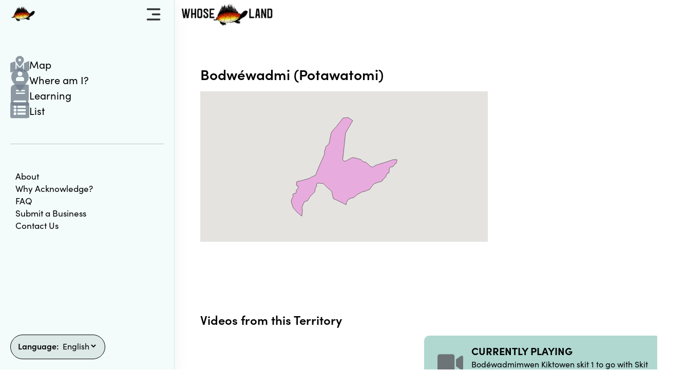

--- FILE ---
content_type: text/html; charset=UTF-8
request_url: https://www.whose.land/en/territories/bodwewadmi-potawatomi/
body_size: 21899
content:
<!DOCTYPE html><html lang="en-ca"><head><meta charSet="utf-8"/><meta http-equiv="x-ua-compatible" content="ie=edge"/><meta name="viewport" content="width=device-width, initial-scale=1, shrink-to-fit=no"/><meta name="generator" content="Gatsby 4.25.7"/><meta data-react-helmet="true" charSet="utf-8"/><meta data-react-helmet="true" name="description" content="From education plans for students to a workshop series for professionals and workplaces. Learn or educate about the land you are on."/><meta data-react-helmet="true" name="viewport" content="width=device-width, initial-scale=1.0"/><meta name="theme-color" content="#da6643"/><style data-href="/styles.005358ed97171ea13cc3.css" data-identity="gatsby-global-css">._404-module--Container--340a3{box-sizing:content-box;margin:0 auto;max-width:1200px;padding:0 50px;position:relative}@media screen and (max-width:960px){._404-module--Container--340a3{padding:0 20px}}._404-module--FlexWrap--d3fad{display:flex;justify-content:space-between}._404-module--BtnOrange--5f1f7{background:#db6642;border-radius:10px;color:#020202;display:block;margin-top:1.5rem;text-align:center;width:max-content}._404-module--BtnOrange--5f1f7 a{color:#020202;display:inline-block;padding:10px 52px 14px}._404-module--sliderTray--7042b{column-gap:36px}._404-module--contentPage--1ed45{box-sizing:content-box;margin:0 auto;max-width:1200px;padding:50px 50px 0}@media screen and (max-width:960px){._404-module--contentPage--1ed45{padding:50px 20px 0}}._404-module--contentPage--1ed45 ._404-module--Container--340a3{margin:0;max-width:75ch;padding:0}._404-module--contentPage--1ed45 h1{font-size:3em}._404-module--contentPage--1ed45 h2{font-size:2em;margin-top:2em}._404-module--contentPage--1ed45 p,._404-module--contentPage--1ed45 ul{font-size:1.1em;line-height:1.5;margin-bottom:30px}._404-module--contentPage--1ed45 a{color:#3f7e74;text-decoration:underline}._404-module--contentPage--1ed45 ._404-module--block-img--d9bf4{max-width:360px}._404-module--contentPage--1ed45 ._404-module--block-img--d9bf4 img{max-width:100%}._404-module--H1--85550,h1{font-size:28px;font-weight:600;line-height:130%}._404-module--H2--06899,h2{font-size:24px;font-weight:600;line-height:130%}._404-module--H3--eac7c,h3{font-size:2.25rem;line-height:2.6875rem}._404-module--H4--dd825,h4{font-size:2.625rem;line-height:2rem}._404-module--H5--47b72,h5{font-size:1.5rem;line-height:2.25rem}._404-module--H6--bb008,h6{font-size:1.25rem;line-height:1.875rem}._404-module--not-found--ca903{align-items:center;display:flex;flex-direction:column;height:50vw;justify-content:center}._404-module--not-found--ca903 h1{font-size:8rem;padding-bottom:0}._404-module--not-found--ca903 p a{color:inherit}._404-module--not-found--ca903 p a button{border-radius:20px;font-size:20px;margin-top:20px;padding:20px 30px}a,abbr,acronym,address,applet,article,aside,audio,b,big,blockquote,body,canvas,caption,center,cite,code,dd,del,details,dfn,div,dl,dt,em,embed,fieldset,figcaption,figure,form,h1,h2,h3,h4,h5,h6,hgroup,html,i,iframe,img,ins,kbd,label,legend,li,mark,menu,nav,object,ol,output,p,pre,q,ruby,s,samp,section,small,span,strike,strong,sub,summary,sup,table,tbody,td,tfoot,th,thead,time,tr,tt,u,ul,var,video{margin:0;padding:0}article,aside,details,figcaption,figure,footer,header,hgroup,menu,nav,section{display:block}ol,ul{list-style:none}*,html{border:0;box-sizing:border-box;font-size:100%;margin:0;padding:0;white-space:pre-wrap}::selection{background:#fff7c7}::-moz-selection{background:#fff7c7}body{color:#020202;font-family:sofia-pro,sans-serif;letter-spacing:0}a:focus,button:focus,input:focus,select:focus,summary:focus,textarea:focus{outline:max(2px,.15em) solid #da6643;outline-offset:max(2px,.15em)}section{padding:60px 0}.thankYou-module--Container--96533{box-sizing:content-box;margin:0 auto;max-width:1200px;padding:0 50px;position:relative}@media screen and (max-width:960px){.thankYou-module--Container--96533{padding:0 20px}}.thankYou-module--FlexWrap--18e1a{display:flex;justify-content:space-between}.thankYou-module--BtnOrange--6f51b{background:#db6642;border-radius:10px;color:#020202;display:block;margin-top:1.5rem;text-align:center;width:max-content}.thankYou-module--BtnOrange--6f51b a{color:#020202;display:inline-block;padding:10px 52px 14px}footer,header,main{margin:0 auto}.thankYou-module--sliderTray--ac706{column-gap:36px}.thankYou-module--contentPage--d3356{box-sizing:content-box;margin:0 auto;max-width:1200px;padding:50px 50px 0}@media screen and (max-width:960px){.thankYou-module--contentPage--d3356{padding:50px 20px 0}}.thankYou-module--contentPage--d3356 .thankYou-module--Container--96533{margin:0;max-width:75ch;padding:0}.thankYou-module--contentPage--d3356 h1{font-size:3em}.thankYou-module--contentPage--d3356 h2{font-size:2em;margin-top:2em}.thankYou-module--contentPage--d3356 p,.thankYou-module--contentPage--d3356 ul{font-size:1.1em;line-height:1.5;margin-bottom:30px}.thankYou-module--contentPage--d3356 a{color:#3f7e74;text-decoration:underline}.thankYou-module--contentPage--d3356 .thankYou-module--block-img--19d07{max-width:360px}.thankYou-module--contentPage--d3356 .thankYou-module--block-img--19d07 img{max-width:100%}a{cursor:pointer;text-decoration:none}h1,h2,h3,h4,h5,h6{font-family:sofia-pro,sans-serif;font-weight:900;line-height:1.5;margin:1rem 0}.thankYou-module--H1--17309,h1{font-size:28px;font-weight:600;line-height:130%}.thankYou-module--H2--7cbe7,h2{font-size:24px;font-weight:600;line-height:130%}.thankYou-module--H3--52636,h3{font-size:2.25rem;line-height:2.6875rem}.thankYou-module--H4--7f989,h4{font-size:2.625rem;line-height:2rem}.thankYou-module--H5--351de,h5{font-size:1.5rem;line-height:2.25rem}.thankYou-module--H6--c0934,h6{font-size:1.25rem;line-height:1.875rem}p{font-size:16px;font-weight:400;line-height:150%}pre{word-wrap:break-word;white-space:pre-wrap;white-space:-moz-pre-wrap;white-space:-pre-wrap;white-space:-o-pre-wrap}ol,ul{margin:20px 0 20px 30px}ol li,ul li{margin-bottom:8px}ol{list-style:decimal}ul{list-style:disc}strong{font-weight:700}em{font-style:italic}.thankYou-module--ThankYou--7f852{margin:0 auto;max-width:800px;padding:0 20px}@keyframes Listing-module--spinner--9fb31{0%{transform:rotate(0deg)}to{transform:rotate(1turn)}}.Listing-module--loading--8347b{align-items:center;box-sizing:border-box;display:flex;flex-direction:column;height:600px;justify-content:center;padding:200px 0 100px;text-align:center}.Listing-module--loading--8347b p{font-size:32px;height:max-content}.Listing-module--ListingContainer--44e0e{padding-top:110px}.Listing-module--loadingSpinner--b51fe{animation:Listing-module--spinner--9fb31 1.5s linear infinite;border:10px solid #f3f3f3;border-radius:50%;border-top-color:#383636;height:50px;margin:auto;width:50px}.Listing-module--subtitle--ca13e{display:block;font-size:1.25rem;font-weight:600;line-height:1.3;margin-bottom:12px}.Listing-module--FlexWrap--21536{align-items:flex-start;display:flex;flex-wrap:wrap;gap:20px;justify-content:space-between;max-width:100%}.Listing-module--Content--35d26{flex:1 1 420px;max-width:606px;width:100%}.Listing-module--Content_Wide--2e9fa{flex:1 1 420px;max-width:800px;width:100%}.Listing-module--ContactDetail--a084a{align-items:center;display:flex;gap:20px;margin-bottom:32px}.Listing-module--ContactDetail--a084a svg{color:#db6642;height:24px;width:24px}.Listing-module--ContactDetail--a084a p{font-size:20px}.Listing-module--CTAWrap--c0847{flex:1 1 300px;max-width:336px;position:relative;width:100%}.Listing-module--CTA--e6c9b{background:#f8e4d2;border-radius:10px;padding:20px;width:100%}.Listing-module--CTA--e6c9b a{color:#020202}.Listing-module--CTA--e6c9b a:hover{text-decoration:underline}.Listing-module--CommunityTile--712a2,.Listing-module--FiresidesTile--de34b,.Listing-module--HighlightBox--00022{align-items:flex-start;background:#fff;border-radius:10px;box-shadow:3px 2px 18px rgba(2,2,2,.15);display:flex;flex-direction:column;gap:15px;padding:20px}@media screen and (max-width:460px){.Listing-module--CarouselContainer--82b32{overflow:hidden;width:100vw}}.Listing-module--FiresidesTile--de34b{display:flex;flex:1 1;flex-direction:column;gap:12px;height:100%;max-width:100%;width:337px}@media screen and (max-width:460px){.Listing-module--FiresidesTile--de34b{width:calc(100vw - 70px)}}.Listing-module--FiresidesTile--de34b p{color:#020202;margin-bottom:1rem}.Listing-module--FiresideName--59f5f{color:#020202;font-size:1.5rem;font-weight:600}.Listing-module--FiresideImage--1821b{align-items:center;background:#faedde;border-radius:5px;display:flex;height:178px;justify-content:center;overflow:hidden;width:100%}.Listing-module--FiresideImage--1821b svg{color:#db6642;height:60%;width:60%}.Listing-module--FiresideTags--e194d{color:#414a4f;font-size:1rem;font-weight:600;line-height:1.5;min-height:48px}.Listing-module--BlueBtn--414c1{background:#468a7f;border-radius:5px}.Listing-module--BlueBtn--414c1,.Listing-module--WhiteBtn--8336f{align-items:flex-start;color:#000;display:flex;flex-direction:row;gap:10px;padding:10px 20px}.Listing-module--WhiteBtn--8336f{background:#fff;border:3px solid #000;border-radius:10px;font-weight:800}.Listing-module--VideoPlayer--8d091{display:flex;flex-wrap:wrap;gap:24px;justify-content:space-between}.Listing-module--VideoWrap--7d9a8{aspect-ratio:16/9;border-radius:10px;overflow:hidden;width:100%}.Listing-module--VideoWrap--7d9a8 iframe,.Listing-module--VideoWrap--7d9a8>div{height:100%;width:100%}.Listing-module--VideoFrame--b05c5{display:flex;flex:1 1 360px;flex-direction:column;gap:16px}.Listing-module--VideoTitle--22e7d{font-size:1.25rem;font-weight:700}.Listing-module--VideoColumn--3fd8f{display:flex;flex-direction:column;gap:20px;max-height:600px;max-width:460px;overflow-y:scroll}.Listing-module--VideoColumn--3fd8f button{background:none}.Listing-module--ActiveVideo--796e3,.Listing-module--IdleVideo--68b5f,.Listing-module--Video--6be9f{align-items:center;border-radius:10px;display:flex;gap:17px;padding:15px 10px 22px}.Listing-module--VideoImage--3ff19{align-items:center;aspect-ratio:112/87;display:flex;flex-shrink:0;justify-content:center;width:82px}.Listing-module--VideoImage--3ff19 svg{color:#6d7477;height:60%;width:60%}.Listing-module--VideoToggle--ce63f{display:flex;flex-direction:column;gap:5px}.Listing-module--VideoToggle--ce63f span{align-items:center;display:flex;font-size:1.25rem;font-weight:700}.Listing-module--VideoToggle--ce63f span svg{color:#db6642;height:28px;width:20px}.Listing-module--VideoToggle--ce63f p{font-size:1rem}.Listing-module--ActiveVideo--796e3{background:#b0d8d1}.Listing-module--IdleVideo--68b5f:hover{background:#baeee4}.Listing-module--CommunityTile--712a2{border-color:#b0d8d1;display:flex;flex-direction:column;height:100%;max-width:100%;overflow:hidden;padding-top:50px;position:relative;width:365px}@media screen and (max-width:460px){.Listing-module--CommunityTile--712a2{width:calc(100vw - 70px)}}.Listing-module--Tag--6bf3e{align-items:center;border-bottom-right-radius:5px;display:flex;justify-content:center;left:0;padding:6px 16px;position:absolute;top:0}.Listing-module--truncate--13475{-webkit-line-clamp:6;-webkit-box-orient:vertical;display:-webkit-box;overflow:hidden;text-overflow:ellipsis}.Listing-module--MoreBtn--e3182{color:#414a4f;font-weight:700;margin-top:auto;text-decoration:underline}.Listing-module--MoreBtn--e3182 svg{font-size:12px;font-weight:700;margin-bottom:-1px;margin-left:5px}.Listing-module--TileLogo--8f714{display:flex;height:45px}.Listing-module--TileLogo--8f714>svg{color:#6d7477;height:100%;width:40px}.Listing-module--CommunityName--c6e05{font-size:1.2rem;font-weight:700}.Listing-module--MapWrap--7444e{box-shadow:3px 2px 18px rgba(2,2,2,.15);flex:1 1 340px;max-width:600px}.Listing-module--SiteList--93e31{display:flex;flex:1 1 300px;flex-direction:column;gap:18px;height:600px;max-width:720px;overflow-y:scroll;padding-right:30px;scrollbar-color:#468a7f #b0d8d1;scrollbar-width:17px}@media screen and (max-width:960px){.Listing-module--SiteList--93e31{flex:auto}}@media screen and (max-width:460px){.Listing-module--SiteList--93e31{width:calc(100vw - 70px)}}.Listing-module--SiteList--93e31::-webkit-scrollbar{color:#468a7f;width:17px}.Listing-module--MapSite--a559f,.Listing-module--SiteActive--cdf4f,.Listing-module--SiteIdle--7f458{align-items:center;background:#fff;border:1px solid #b0d8d1;border-radius:10px;box-shadow:3px 2px 18px rgba(2,2,2,.15);display:flex;gap:20px;padding:14px 20px}.Listing-module--MapSite--a559f span,.Listing-module--SiteActive--cdf4f span,.Listing-module--SiteIdle--7f458 span{font-size:1.25rem;font-weight:700}.Listing-module--SiteActive--cdf4f{background:#b0d8d1}.Listing-module--SiteIdle--7f458:hover{background:#baeee4}.Listing-module--MapLink--88a6f{color:#414a4f;font-size:1rem;font-weight:600;padding:5px 10px}.Listing-module--MapLink--88a6f svg{margin-left:8px}.Listing-module--MapLink--88a6f:hover{text-decoration:underline}.Listing-module--SiteImage--3fd65{align-items:center;background:#e2f0ee;border-radius:10px;display:flex;flex-shrink:0;height:90px;justify-content:center;overflow:hidden;position:relative;width:120px}.Listing-module--SiteImage--3fd65 img{object-fit:cover;position:absolute}.Listing-module--SiteImage--3fd65 svg{color:#6d7477;height:60%;object-position:center;width:60%}.Listing-module--ResourceLink--f7de0{word-wrap:break-word;color:#020202;-webkit-hyphens:auto;hyphens:auto;overflow-wrap:break-word;word-break:break-word}.Listing-module--ResouceLink--f334e:hover{text-decoration:underline}.Listing-module--audio--a10aa{background:transparent}.Listing-module--pronunciation--ccc11,.Listing-module--pronunciationAudio--3caa6{align-items:flex-end;background:transparent;display:flex;gap:.5rem;margin-bottom:1.5rem;margin-top:-.5rem}.Listing-module--pronunciation--ccc11 svg,.Listing-module--pronunciationAudio--3caa6 svg{color:#db6642;font-size:16px;height:16px;width:20px}.Listing-module--pronunciationAudio--3caa6{cursor:pointer}.Carousel-module--Nav--45425{align-items:stretch;display:flex;height:47px;margin-left:auto;width:auto}.Carousel-module--Nav--45425 button{background:none;color:#000}.Carousel-module--Nav--45425 button:hover{background:#020202}.Carousel-module--Nav--45425 button:hover svg{color:#db6642}.Carousel-module--Nav--45425 svg{height:100%}.Carousel-module--Nav--45425 span{min-width:69px;text-align:right}.Carousel-module--Nav--45425 button,.Carousel-module--Nav--45425 span{background:#db6642;font-size:1.25rem;line-height:1;padding:12px}.Carousel-module--NextBtn--11c2f{border-bottom-right-radius:10px;border-top-right-radius:10px}.Carousel-module--PrevBtn--c1d07{border-bottom-left-radius:10px;border-top-left-radius:10px}.Carousel-module--Slide--de222{flex-shrink:0;list-style-type:none;margin:40px 0;padding:0}.Carousel-module--SlideTray--adb3b{-ms-overflow-style:none;display:flex;gap:20px;margin:0;overflow:auto;scroll-snap-type:x mandatory;scrollbar-width:none;width:calc(100vw - 20px)}@media screen and (min-width:960px){.Carousel-module--SlideTray--adb3b{max-width:70vw}}.Carousel-module--SlideTray--adb3b::-webkit-scrollbar{display:none}</style><style data-href="/app.0ed49ac46b002bdf1f0b.css" data-identity="gatsby-global-css">.LanguageSwitcher-module--Container--1864a{box-sizing:content-box;margin:0 auto;max-width:1200px;padding:0 50px;position:relative}@media screen and (max-width:960px){.LanguageSwitcher-module--Container--1864a{padding:0 20px}}.LanguageSwitcher-module--FlexWrap--b1fa0{display:flex;justify-content:space-between}.LanguageSwitcher-module--BtnOrange--03337{background:#db6642;border-radius:10px;color:#020202;display:block;margin-top:1.5rem;text-align:center;width:max-content}.LanguageSwitcher-module--BtnOrange--03337 a{color:#020202;display:inline-block;padding:10px 52px 14px}.LanguageSwitcher-module--sliderTray--65d46{column-gap:36px}.LanguageSwitcher-module--contentPage--5923a{box-sizing:content-box;margin:0 auto;max-width:1200px;padding:50px 50px 0}@media screen and (max-width:960px){.LanguageSwitcher-module--contentPage--5923a{padding:50px 20px 0}}.LanguageSwitcher-module--contentPage--5923a .LanguageSwitcher-module--Container--1864a{margin:0;max-width:75ch;padding:0}.LanguageSwitcher-module--contentPage--5923a h1{font-size:3em}.LanguageSwitcher-module--contentPage--5923a h2{font-size:2em;margin-top:2em}.LanguageSwitcher-module--contentPage--5923a p,.LanguageSwitcher-module--contentPage--5923a ul{font-size:1.1em;line-height:1.5;margin-bottom:30px}.LanguageSwitcher-module--contentPage--5923a a{color:#3f7e74;text-decoration:underline}.LanguageSwitcher-module--contentPage--5923a .LanguageSwitcher-module--block-img--a8aeb{max-width:360px}.LanguageSwitcher-module--contentPage--5923a .LanguageSwitcher-module--block-img--a8aeb img{max-width:100%}.LanguageSwitcher-module--H1--1b51f,h1{font-size:28px;font-weight:600;line-height:130%}.LanguageSwitcher-module--H2--eddb8,h2{font-size:24px;font-weight:600;line-height:130%}.LanguageSwitcher-module--H3--42dff,h3{font-size:2.25rem;line-height:2.6875rem}.LanguageSwitcher-module--H4--8d132,h4{font-size:2.625rem;line-height:2rem}.LanguageSwitcher-module--H5--3777d,h5{font-size:1.5rem;line-height:2.25rem}.LanguageSwitcher-module--H6--50012,h6{font-size:1.25rem;line-height:1.875rem}.LanguageSwitcher-module--banner--e7102{align-items:center;display:flex;justify-content:flex-start;padding:20px 20px 0 0}.LanguageSwitcher-module--language_switcher--a5629{align-items:center;background:#dde9e6;border:1px solid #000;border-radius:26px;color:#fff;display:flex;gap:10px;list-style:none;margin-top:10px;padding:9px 14px 13px}.LanguageSwitcher-module--language_switcher--a5629 input{-webkit-appearance:none}@media screen and (min-width:960px){.LanguageSwitcher-module--language_switcher--a5629{bottom:20px;left:20px;position:absolute}}label{color:#000;font-weight:600}label,select{background:none;color:#000;font-family:inherit}option{color:#fff}.TopMenu-module--Container--f25e1{box-sizing:content-box;margin:0 auto;max-width:1200px;padding:0 50px;position:relative}@media screen and (max-width:960px){.TopMenu-module--Container--f25e1{padding:0 20px}}.TopMenu-module--FlexWrap--acbfe{display:flex;justify-content:space-between}.TopMenu-module--BtnOrange--0fc84{background:#db6642;border-radius:10px;color:#020202;display:block;margin-top:1.5rem;text-align:center;width:max-content}.TopMenu-module--BtnOrange--0fc84 a{color:#020202;display:inline-block;padding:10px 52px 14px}.TopMenu-module--sliderTray--b097a{column-gap:36px}.TopMenu-module--contentPage--ee094{box-sizing:content-box;margin:0 auto;max-width:1200px;padding:50px 50px 0}@media screen and (max-width:960px){.TopMenu-module--contentPage--ee094{padding:50px 20px 0}}.TopMenu-module--contentPage--ee094 .TopMenu-module--Container--f25e1{margin:0;max-width:75ch;padding:0}.TopMenu-module--contentPage--ee094 h1{font-size:3em}.TopMenu-module--contentPage--ee094 h2{font-size:2em;margin-top:2em}.TopMenu-module--contentPage--ee094 p,.TopMenu-module--contentPage--ee094 ul{font-size:1.1em;line-height:1.5;margin-bottom:30px}.TopMenu-module--contentPage--ee094 a{color:#3f7e74;text-decoration:underline}.TopMenu-module--contentPage--ee094 .TopMenu-module--block-img--0a9c2{max-width:360px}.TopMenu-module--contentPage--ee094 .TopMenu-module--block-img--0a9c2 img{max-width:100%}.TopMenu-module--H1--18f00,h1{font-size:28px;font-weight:600;line-height:130%}.TopMenu-module--H2--b8845,h2{font-size:24px;font-weight:600;line-height:130%}.TopMenu-module--H3--bf51e,h3{font-size:2.25rem;line-height:2.6875rem}.TopMenu-module--H4--d70fd,h4{font-size:2.625rem;line-height:2rem}.TopMenu-module--H5--78160,h5{font-size:1.5rem;line-height:2.25rem}.TopMenu-module--H6--53f99,h6{font-size:1.25rem;line-height:1.875rem}.TopMenu-module--header--73550{margin:0;position:relative}.TopMenu-module--header--73550 .TopMenu-module--skip_button--1bf34{background-color:#fff;border:2px solid #000;border-radius:3px;font-size:18px;font-weight:400;left:50%;letter-spacing:.025em;padding:8px 8px 12px;position:absolute;text-align:center;text-decoration:none;transform:translateY(-100%);transition:transform .3s;width:150px;z-index:500}.TopMenu-module--header--73550 .TopMenu-module--skip_button--1bf34:focus{transform:translateY(0)}.TopMenu-module--header--73550 svg{color:#000;font-size:40px}.TopMenu-module--sideMenu--2f981{background:#f3fcfb;border-right:1px solid #d8e6e4;bottom:0;box-shadow:5px 4px 20px hsla(0,0%,59%,.1);height:100vh;left:0;padding:10px 20px;position:sticky;top:0;width:148px;z-index:50}.TopMenu-module--sideMenu--2f981 .TopMenu-module--logo--67579{transform:translateY(-8px)}.TopMenu-module--sideMenu--2f981 .TopMenu-module--FlexWrap--acbfe{height:40px;margin-bottom:40px}.TopMenu-module--sideMenu--2f981 .TopMenu-module--iconWrap--14762{align-items:center;display:flex;height:30px;justify-content:center;width:37px}.TopMenu-module--sideMenu--2f981 .TopMenu-module--iconLink--4d157{align-items:center;cursor:pointer;display:flex;gap:20px;justify-content:center}.TopMenu-module--sideMenu--2f981 .TopMenu-module--iconLink--4d157 .TopMenu-module--icon--a2cca{filter:saturate(17%) opacity(.8) hue-rotate(205deg)}.TopMenu-module--sideMenu--2f981 .TopMenu-module--iconLink--4d157 .TopMenu-module--label--6a9d3{color:#020202;display:block;font-size:1.25em;text-align:center}.TopMenu-module--sideMenu--2f981 a[aria-current=page] .TopMenu-module--icon--a2cca{filter:none}.TopMenu-module--sideMenu--2f981 .TopMenu-module--labelLink--67028{padding-left:10px}.TopMenu-module--sideMenu--2f981 button{background:transparent}.TopMenu-module--FlexCol--a4c8a{display:flex;flex-direction:column;gap:50px;margin:0 auto;padding-top:20px}.TopMenu-module--SubFlexCol--93dc6{border-top:1px solid #c3c3c3;display:flex;flex-direction:column;gap:25px;margin:50px auto 0;padding-top:50px}.TopMenu-module--SubFlexCol--93dc6 a{color:#020202;font-size:1.07em}.TopMenu-module--sideActive--bb36c{width:340px!important}.TopMenu-module--sideActive--bb36c .TopMenu-module--iconLink--4d157{justify-content:flex-start}.TopMenu-module--fixedLogo--8c3ef{align-items:center;display:flex;justify-content:center;left:103%;position:absolute;top:2px;width:185px;z-index:50}@media screen and (max-width:960px){.TopMenu-module--fixedLogo--8c3ef{left:10px}}.TopMenu-module--fixedMenu--414db{align-items:center;background:#020202;background:#fff;border-top:1px solid rgba(70,138,127,.21);bottom:0;box-shadow:3px 2px 18px rgba(2,2,2,.15);box-sizing:border-box;display:flex;height:105px;justify-content:center;padding:22px 0;position:fixed;width:100%;z-index:99}.TopMenu-module--fixedMenu--414db .TopMenu-module--iconLink--4d157{align-items:center;cursor:pointer;display:flex;flex-direction:column;justify-content:space-between}.TopMenu-module--fixedMenu--414db .TopMenu-module--iconLink--4d157 .TopMenu-module--icon--a2cca{filter:saturate(17%) opacity(.8) hue-rotate(205deg)}.TopMenu-module--fixedMenu--414db .TopMenu-module--iconLink--4d157 .TopMenu-module--label--6a9d3{color:#020202;display:block;font-size:.75em;text-align:center}.TopMenu-module--fixedMenu--414db a[aria-current=page] .TopMenu-module--icon--a2cca{filter:none}.TopMenu-module--fixedMenu--414db .TopMenu-module--FlexWrap--acbfe{align-items:center;align-items:stretch;height:max-content;justify-content:space-evenly;width:100%}.TopMenu-module--fixedMenu--414db .TopMenu-module--FlexWrap--acbfe button{background:transparent}.TopMenu-module--menu--0d8bb{background:#fff;box-sizing:border-box;height:100vh;left:-100%;padding:34px 43px 105px 23px;position:fixed;top:0;transition:left .25s;visibility:hidden;width:0;z-index:90}.TopMenu-module--visible--a536f{left:0;visibility:visible;width:100vw}.TopMenu-module--paddedSide--5f5e7{padding-left:10px}.TopMenu-module--hidden--43cf9{display:none!important}.TopMenu-module--menuLinks--e6fb4{display:flex;flex-direction:column}.TopMenu-module--menuLinks--e6fb4 a{border-bottom:1px solid #5d6d76;color:#020202;font-size:22px;font-weight:600;line-height:28px;padding:23px 0 20px}@media screen and (max-width:960px){.TopMenu-module--sideMenu--2f981{display:none}body{padding-bottom:148px}}@media screen and (min-width:960px){.TopMenu-module--fixedMenu--414db,.TopMenu-module--menu--0d8bb{display:none}}.BottomMenu-module--Container--24fa6{box-sizing:content-box;margin:0 auto;max-width:1200px;padding:0 50px;position:relative}@media screen and (max-width:960px){.BottomMenu-module--Container--24fa6{padding:0 20px}}.BottomMenu-module--FlexWrap--ac353{display:flex;justify-content:space-between}.BottomMenu-module--BtnOrange--7f745{background:#db6642;border-radius:10px;color:#020202;display:block;margin-top:1.5rem;text-align:center;width:max-content}.BottomMenu-module--BtnOrange--7f745 a{color:#020202;display:inline-block;padding:10px 52px 14px}.BottomMenu-module--sliderTray--7a397{column-gap:36px}.BottomMenu-module--contentPage--62629{box-sizing:content-box;margin:0 auto;max-width:1200px;padding:50px 50px 0}@media screen and (max-width:960px){.BottomMenu-module--contentPage--62629{padding:50px 20px 0}}.BottomMenu-module--contentPage--62629 .BottomMenu-module--Container--24fa6{margin:0;max-width:75ch;padding:0}.BottomMenu-module--contentPage--62629 h1{font-size:3em}.BottomMenu-module--contentPage--62629 h2{font-size:2em;margin-top:2em}.BottomMenu-module--contentPage--62629 p,.BottomMenu-module--contentPage--62629 ul{font-size:1.1em;line-height:1.5;margin-bottom:30px}.BottomMenu-module--contentPage--62629 a{color:#3f7e74;text-decoration:underline}.BottomMenu-module--contentPage--62629 .BottomMenu-module--block-img--6394d{max-width:360px}.BottomMenu-module--contentPage--62629 .BottomMenu-module--block-img--6394d img{max-width:100%}.BottomMenu-module--H1--b154f,h1{font-size:28px;font-weight:600;line-height:130%}.BottomMenu-module--H2--cb2fc,h2{font-size:24px;font-weight:600;line-height:130%}.BottomMenu-module--H3--51503,h3{font-size:2.25rem;line-height:2.6875rem}.BottomMenu-module--H4--d2480,h4{font-size:2.625rem;line-height:2rem}.BottomMenu-module--H5--fd6bb,h5{font-size:1.5rem;line-height:2.25rem}.BottomMenu-module--H6--4416f,h6{font-size:1.25rem;line-height:1.875rem}.BottomMenu-module--Footer--2de26{background:#468a7f;padding:3em 0 8em}.BottomMenu-module--Footer--2de26 h2{margin-bottom:20px}.BottomMenu-module--Footer--2de26 img{max-width:100%}.BottomMenu-module--Footer--2de26 .BottomMenu-module--Row--c9be0{margin-bottom:4em}.BottomMenu-module--Footer--2de26 .BottomMenu-module--cardRow--9ef56{align-items:center;display:flex}@media screen and (min-width:960px){.BottomMenu-module--Footer--2de26 .BottomMenu-module--cardRow--9ef56{column-gap:40px}}.BottomMenu-module--Footer--2de26 .BottomMenu-module--cardRow--9ef56 a{max-height:200px;max-width:200px}.Map-module--Container--74576{box-sizing:content-box;margin:0 auto;max-width:1200px;padding:0 50px;position:relative}@media screen and (max-width:960px){.Map-module--Container--74576{padding:0 20px}}.Map-module--FlexWrap--90d09{display:flex;justify-content:space-between}.Map-module--BtnOrange--59814{background:#db6642;border-radius:10px;color:#020202;display:block;margin-top:1.5rem;text-align:center;width:max-content}.Map-module--BtnOrange--59814 a{color:#020202;display:inline-block;padding:10px 52px 14px}.Map-module--sliderTray--9f627{column-gap:36px}.Map-module--contentPage--7c5fe{box-sizing:content-box;margin:0 auto;max-width:1200px;padding:50px 50px 0}@media screen and (max-width:960px){.Map-module--contentPage--7c5fe{padding:50px 20px 0}}.Map-module--contentPage--7c5fe .Map-module--Container--74576{margin:0;max-width:75ch;padding:0}.Map-module--contentPage--7c5fe h1{font-size:3em}.Map-module--contentPage--7c5fe h2{font-size:2em;margin-top:2em}.Map-module--contentPage--7c5fe p,.Map-module--contentPage--7c5fe ul{font-size:1.1em;line-height:1.5;margin-bottom:30px}.Map-module--contentPage--7c5fe a{color:#3f7e74;text-decoration:underline}.Map-module--contentPage--7c5fe .Map-module--block-img--c2113{max-width:360px}.Map-module--contentPage--7c5fe .Map-module--block-img--c2113 img{max-width:100%}.Map-module--H1--f3a33,h1{font-size:28px;font-weight:600;line-height:130%}.Map-module--H2--c28e0,h2{font-size:24px;font-weight:600;line-height:130%}.Map-module--H3--bf7a5,h3{font-size:2.25rem;line-height:2.6875rem}.Map-module--H4--616ad,h4{font-size:2.625rem;line-height:2rem}.Map-module--H5--2d299,h5{font-size:1.5rem;line-height:2.25rem}.Map-module--H6--7b352,h6{font-size:1.25rem;line-height:1.875rem}@keyframes Map-module--spinner--6c0c2{0%{transform:rotate(0deg)}to{transform:rotate(1turn)}}.Map-module--loading--099e0{align-items:center;box-sizing:border-box;display:flex;flex-direction:column;height:600px;justify-content:center;padding:200px 0 100px;text-align:center}.Map-module--loading--099e0 p{font-size:32px;height:max-content}.Map-module--loadingSpinner--67a21{animation:Map-module--spinner--6c0c2 1.5s linear infinite;border:10px solid #f3f3f3;border-radius:50%;border-top-color:#383636;height:50px;margin:auto;width:50px}.Map-module--Map--c39b3{padding:0}.Map-module--MapContainer--41e68{height:72vh;min-height:450px}@media screen and (max-width:768px){.Map-module--MapContainer--41e68{height:65vh}}.Map-module--FlexWrap--90d09{column-gap:10px;flex-wrap:wrap;margin-top:20px;row-gap:20px}@media screen and (min-width:960px){.Map-module--FlexWrap--90d09{padding:30px 0 50px}}.Map-module--FlexWrap--90d09>div{max-width:105px}@media screen and (max-width:1160px){.Map-module--mapFilterTitle--ee5ba{display:none}}.Map-module--iconBox--0ff58{align-items:center;display:flex;flex-direction:column;line-height:1;max-width:105px;text-align:center}.Map-module--iconBox--0ff58 span{color:#020202}.Map-module--iconBox--0ff58 button{align-items:center;aspect-ratio:1/1;background:#468a7f;border-radius:10px;box-shadow:50px 44px 27px rgba(0,0,0,.01),28px 25px 22px rgba(0,0,0,.05),12px 11px 17px rgba(0,0,0,.09),3px 3px 9px rgba(0,0,0,.1),0 0 0 rgba(0,0,0,.1);cursor:pointer;display:flex;justify-content:center;margin-bottom:10px;width:100%}.Map-module--iconBox--0ff58 button>div{opacity:.6}.Map-module--layerActive--1103c button{background:#db6642!important;border:2px solid #020202}.Map-module--layerActive--1103c button>div{opacity:1}.Map-module--mapContainer--5ec5d{border-bottom:1px solid #c3c3c3}.Map-module--hidden--09c40{display:none}.Map-module--infoBox--d4c65{align-items:flex-start;display:flex;flex-direction:column;gap:4px;padding:4px 4px 8px}.Map-module--infoBox--d4c65 a{color:#3f7e74;text-decoration:underline}.Map-module--infoBox--d4c65 strong{font-size:1.25rem}.Map-module--infoBox--d4c65 img{max-width:100%}.Map-module--infoBox--d4c65 ul{margin-top:0}.TextImage-module--Container--4fb01{box-sizing:content-box;margin:0 auto;max-width:1200px;padding:0 50px;position:relative}@media screen and (max-width:960px){.TextImage-module--Container--4fb01{padding:0 20px}}.TextImage-module--FlexWrap--f6259{display:flex;justify-content:space-between}.TextImage-module--BtnOrange--aa61e{background:#db6642;border-radius:10px;color:#020202;display:block;margin-top:1.5rem;text-align:center;width:max-content}.TextImage-module--BtnOrange--aa61e a{color:#020202;display:inline-block;padding:10px 52px 14px}.TextImage-module--sliderTray--9c5ae{column-gap:36px}.TextImage-module--contentPage--fccae{box-sizing:content-box;margin:0 auto;max-width:1200px;padding:50px 50px 0}@media screen and (max-width:960px){.TextImage-module--contentPage--fccae{padding:50px 20px 0}}.TextImage-module--contentPage--fccae .TextImage-module--Container--4fb01{margin:0;max-width:75ch;padding:0}.TextImage-module--contentPage--fccae h1{font-size:3em}.TextImage-module--contentPage--fccae h2{font-size:2em;margin-top:2em}.TextImage-module--contentPage--fccae p,.TextImage-module--contentPage--fccae ul{font-size:1.1em;line-height:1.5;margin-bottom:30px}.TextImage-module--contentPage--fccae a{color:#3f7e74;text-decoration:underline}.TextImage-module--contentPage--fccae .TextImage-module--block-img--ae8c4{max-width:360px}.TextImage-module--contentPage--fccae .TextImage-module--block-img--ae8c4 img{max-width:100%}.TextImage-module--H1--465d4,h1{font-size:28px;font-weight:600;line-height:130%}.TextImage-module--H2--0e7fe,h2{font-size:24px;font-weight:600;line-height:130%}.TextImage-module--H3--60fea,h3{font-size:2.25rem;line-height:2.6875rem}.TextImage-module--H4--bdc54,h4{font-size:2.625rem;line-height:2rem}.TextImage-module--H5--2eabd,h5{font-size:1.5rem;line-height:2.25rem}.TextImage-module--H6--940be,h6{font-size:1.25rem;line-height:1.875rem}.TextImage-module--TextImage--a6bae{padding:60px 0}@media screen and (min-width:960px){.TextImage-module--TextImage--a6bae{margin-top:60px;padding:120px 0 150px}}.TextImage-module--FlexWrap--f6259{align-items:center;flex-wrap:wrap;gap:40px}.TextImage-module--reverse--6f203{flex-wrap:wrap-reverse}.TextImage-module--copyWrap--d20a1{flex:1 1 300px;max-width:381px}.TextImage-module--imageWrap--137eb{align-items:center;aspect-ratio:7/4;background:#fff;border-radius:10px;box-shadow:50px 44px 27px rgba(0,0,0,.01),28px 25px 22px rgba(0,0,0,.05),12px 11px 17px rgba(0,0,0,.09),3px 3px 9px rgba(0,0,0,.1),0 0 0 rgba(0,0,0,.1);display:flex;flex:1 1 400px;justify-content:center;max-width:528px;padding:30px}.buttonBack___1mlaL,.buttonFirst___2rhFr,.buttonLast___2yuh0,.buttonNext___2mOCa,.buttonNext___3Lm3s,.dot___3c3SI{cursor:pointer}.image___xtQGH{display:block;height:100%;width:100%}.spinner___27VUp{animation-duration:1s;animation-iteration-count:infinite;animation-name:spin___S3UuE;animation-timing-function:linear;border:4px solid #a9a9a9;border-radius:30px;border-top-color:#000;height:30px;left:calc(50% - 15px);position:absolute;top:calc(50% - 15px);width:30px}@keyframes spin___S3UuE{0%{transform:rotate(0deg)}to{transform:rotate(1turn)}}.container___2O72F{height:100%;overflow:hidden;position:relative;width:100%}.overlay___IV4qY{bottom:0;cursor:zoom-in;left:0;opacity:0;position:absolute;right:0;top:0;transition:opacity .3s,transform .3s}.hover___MYy31,.loading___1pvNI,.zoom___3kqYk{opacity:1}.imageLoadingSpinnerContainer___3UIPD{background-color:#f4f4f4;bottom:0;left:0;position:absolute;right:0;top:0}.slide___3-Nqo{box-sizing:border-box;display:block;height:0;list-style-type:none;margin:0;position:relative}.slide___3-Nqo:focus{outline:none!important}.slideHorizontal___1NzNV{float:left}[dir=rtl] .slideHorizontal___1NzNV{direction:rtl;transform:scaleX(-1)}.slideInner___2mfX9{height:100%;left:0;position:absolute;top:0;width:100%}.focusRing___1airF{bottom:5px;left:5px;outline-color:Highlight;outline-style:solid;outline-width:5px;pointer-events:none;position:absolute;right:5px;top:5px}@media (-webkit-min-device-pixel-ratio:0){.focusRing___1airF{outline-color:-webkit-focus-ring-color;outline-style:auto}}.horizontalSlider___281Ls{overflow:hidden;position:relative}[dir=rtl] .horizontalSlider___281Ls{direction:ltr;transform:scaleX(-1)}.horizontalSliderTray___1L-0W{overflow:hidden;width:100%}.verticalSlider___34ZFD{overflow:hidden;position:relative}.verticalSliderTray___267D8{overflow:hidden}.verticalTray___12Key{float:left}.verticalSlideTrayWrap___2nO7o{overflow:hidden}.sliderTray___-vHFQ{display:block;list-style:none;margin:0;padding:0}.sliderAnimation___300FY{transition:transform .5s;transition-timing-function:cubic-bezier(.645,.045,.355,1);will-change:transform}.masterSpinnerContainer___1Z6hB{background-color:#f4f4f4;bottom:0;left:0;position:absolute;right:0;top:0}.VideoSlider-module--Container--4cc82{box-sizing:content-box;margin:0 auto;max-width:1200px;padding:0 50px;position:relative}@media screen and (max-width:960px){.VideoSlider-module--Container--4cc82{padding:0 20px}}.VideoSlider-module--FlexWrap--e7735{display:flex;justify-content:space-between}.VideoSlider-module--BtnOrange--76edb{background:#db6642;border-radius:10px;color:#020202;display:block;margin-top:1.5rem;text-align:center;width:max-content}.VideoSlider-module--BtnOrange--76edb a{color:#020202;display:inline-block;padding:10px 52px 14px}.VideoSlider-module--sliderTray--4fa2c{column-gap:36px}.VideoSlider-module--contentPage--8e391{box-sizing:content-box;margin:0 auto;max-width:1200px;padding:50px 50px 0}@media screen and (max-width:960px){.VideoSlider-module--contentPage--8e391{padding:50px 20px 0}}.VideoSlider-module--contentPage--8e391 .VideoSlider-module--Container--4cc82{margin:0;max-width:75ch;padding:0}.VideoSlider-module--contentPage--8e391 h1{font-size:3em}.VideoSlider-module--contentPage--8e391 h2{font-size:2em;margin-top:2em}.VideoSlider-module--contentPage--8e391 p,.VideoSlider-module--contentPage--8e391 ul{font-size:1.1em;line-height:1.5;margin-bottom:30px}.VideoSlider-module--contentPage--8e391 a{color:#3f7e74;text-decoration:underline}.VideoSlider-module--contentPage--8e391 .VideoSlider-module--block-img--153c2{max-width:360px}.VideoSlider-module--contentPage--8e391 .VideoSlider-module--block-img--153c2 img{max-width:100%}.VideoSlider-module--H1--bea1c,h1{font-size:28px;font-weight:600;line-height:130%}.VideoSlider-module--H2--4a66a,h2{font-size:24px;font-weight:600;line-height:130%}.VideoSlider-module--H3--492ce,h3{font-size:2.25rem;line-height:2.6875rem}.VideoSlider-module--H4--4c512,h4{font-size:2.625rem;line-height:2rem}.VideoSlider-module--H5--b8c4d,h5{font-size:1.5rem;line-height:2.25rem}.VideoSlider-module--H6--1a935,h6{font-size:1.25rem;line-height:1.875rem}.VideoSlider-module--btnNav--d5704{background:#db6642;border-radius:50%;display:block;margin:20px 0 0 auto;padding:11px 13px 8px}.VideoSlider-module--btnNav--d5704:first-of-type{display:none}.VideoSlider-module--header--33abd{margin-bottom:30px}.VideoSlider-module--sliderTray--4fa2c{margin:0 -10px}.VideoSlider-module--slide--82711{aspect-ratio:3/2;margin-right:10px;max-width:100%;position:relative}.VideoSlider-module--slide--82711 iframe{bottom:0;height:100%;left:0;position:absolute;right:0;top:0;width:100%}.WhyAcknowledge-module--Container--2643a{box-sizing:content-box;margin:0 auto;max-width:1200px;padding:0 50px;position:relative}@media screen and (max-width:960px){.WhyAcknowledge-module--Container--2643a{padding:0 20px}}.WhyAcknowledge-module--FlexWrap--3cf8d{display:flex;justify-content:space-between}.WhyAcknowledge-module--BtnOrange--619ad{background:#db6642;border-radius:10px;color:#020202;display:block;margin-top:1.5rem;text-align:center;width:max-content}.WhyAcknowledge-module--BtnOrange--619ad a{color:#020202;display:inline-block;padding:10px 52px 14px}.WhyAcknowledge-module--sliderTray--97964{column-gap:36px}.WhyAcknowledge-module--contentPage--67e16{box-sizing:content-box;margin:0 auto;max-width:1200px;padding:50px 50px 0}@media screen and (max-width:960px){.WhyAcknowledge-module--contentPage--67e16{padding:50px 20px 0}}.WhyAcknowledge-module--contentPage--67e16 .WhyAcknowledge-module--Container--2643a{margin:0;max-width:75ch;padding:0}.WhyAcknowledge-module--contentPage--67e16 h1{font-size:3em}.WhyAcknowledge-module--contentPage--67e16 h2{font-size:2em;margin-top:2em}.WhyAcknowledge-module--contentPage--67e16 p,.WhyAcknowledge-module--contentPage--67e16 ul{font-size:1.1em;line-height:1.5;margin-bottom:30px}.WhyAcknowledge-module--contentPage--67e16 a{color:#3f7e74;text-decoration:underline}.WhyAcknowledge-module--contentPage--67e16 .WhyAcknowledge-module--block-img--5dbd6{max-width:360px}.WhyAcknowledge-module--contentPage--67e16 .WhyAcknowledge-module--block-img--5dbd6 img{max-width:100%}.WhyAcknowledge-module--H1--db04e,h1{font-size:28px;font-weight:600;line-height:130%}.WhyAcknowledge-module--H2--45e10,h2{font-size:24px;font-weight:600;line-height:130%}.WhyAcknowledge-module--H3--4b658,h3{font-size:2.25rem;line-height:2.6875rem}.WhyAcknowledge-module--H4--25322,h4{font-size:2.625rem;line-height:2rem}.WhyAcknowledge-module--H5--02fbf,h5{font-size:1.5rem;line-height:2.25rem}.WhyAcknowledge-module--H6--58038,h6{font-size:1.25rem;line-height:1.875rem}.WhyAcknowledge-module--FlexWrap--3cf8d{align-items:center;flex-wrap:wrap-reverse;gap:60px}.WhyAcknowledge-module--copyWrap--d7be8{flex:1 1 300px}.WhyAcknowledge-module--ctaWrap--2384d{background:#414a4f;border-radius:10px;box-shadow:7px 6px 18px rgba(2,2,2,.29);color:#fff;flex:2 2 400px;padding:26px 40px 45px}@media screen and (max-width:960px){.WhyAcknowledge-module--ctaWrap--2384d{padding:5px 20px 25px}}.WhyAcknowledge-module--ctaWrap--2384d div{display:flex;margin:21px 0;padding-top:56%;position:relative;width:100%}.WhyAcknowledge-module--ctaWrap--2384d div iframe{border-radius:10px;bottom:0;height:100%;left:0;position:absolute;right:0;top:0;width:100%;z-index:10}.Contact-module--Container--7cd3c{box-sizing:content-box;margin:0 auto;max-width:1200px;padding:0 50px;position:relative}@media screen and (max-width:960px){.Contact-module--Container--7cd3c{padding:0 20px}}.Contact-module--FlexWrap--1f491{display:flex;justify-content:space-between}.Contact-module--BtnOrange--28001{background:#db6642;border-radius:10px;color:#020202;display:block;margin-top:1.5rem;text-align:center;width:max-content}.Contact-module--BtnOrange--28001 a{color:#020202;display:inline-block;padding:10px 52px 14px}.Contact-module--sliderTray--b3194{column-gap:36px}.Contact-module--contentPage--86429{box-sizing:content-box;margin:0 auto;max-width:1200px;padding:50px 50px 0}@media screen and (max-width:960px){.Contact-module--contentPage--86429{padding:50px 20px 0}}.Contact-module--contentPage--86429 .Contact-module--Container--7cd3c{margin:0;max-width:75ch;padding:0}.Contact-module--contentPage--86429 h1{font-size:3em}.Contact-module--contentPage--86429 h2{font-size:2em;margin-top:2em}.Contact-module--contentPage--86429 p,.Contact-module--contentPage--86429 ul{font-size:1.1em;line-height:1.5;margin-bottom:30px}.Contact-module--contentPage--86429 a{color:#3f7e74;text-decoration:underline}.Contact-module--contentPage--86429 .Contact-module--block-img--85069{max-width:360px}.Contact-module--contentPage--86429 .Contact-module--block-img--85069 img{max-width:100%}.Contact-module--H1--7b5c8,h1{font-size:28px;font-weight:600;line-height:130%}.Contact-module--H2--91637,h2{font-size:24px;font-weight:600;line-height:130%}.Contact-module--H3--ba7f4,h3{font-size:2.25rem;line-height:2.6875rem}.Contact-module--H4--9b0e6,h4{font-size:2.625rem;line-height:2rem}.Contact-module--H5--183d7,h5{font-size:1.5rem;line-height:2.25rem}.Contact-module--H6--c52af,h6{font-size:1.25rem;line-height:1.875rem}.Contact-module--headerWrap--fb7b6{margin-bottom:48px;max-width:583px}.Contact-module--headerWrap--fb7b6 h1{margin-bottom:12px}form{align-items:flex-start;display:flex;flex-direction:column;max-width:515px}form label{font-size:18px;font-weight:600;line-height:28px}form input,form textarea{background:#fff;border:1px solid #d8e6e4;border-radius:10px;box-shadow:3px 3px 9px rgba(0,0,0,.1),0 0 0 rgba(0,0,0,.1);margin-bottom:20px;padding:12px 6px;width:100%}form input[type=submit]{color:#020202;cursor:pointer;display:inline-block;font-family:sofia-pro,sans-serif;font-weight:600;padding:10px 52px 14px}.Text-module--Container--ca653{box-sizing:content-box;margin:0 auto;max-width:1200px;padding:0 50px;position:relative}@media screen and (max-width:960px){.Text-module--Container--ca653{padding:0 20px}}.Text-module--FlexWrap--ad03c{display:flex;justify-content:space-between}.Text-module--BtnOrange--b0be2{background:#db6642;border-radius:10px;color:#020202;display:block;margin-top:1.5rem;text-align:center;width:max-content}.Text-module--BtnOrange--b0be2 a{color:#020202;display:inline-block;padding:10px 52px 14px}.Text-module--sliderTray--7e749{column-gap:36px}.Text-module--contentPage--9a4b3{box-sizing:content-box;margin:0 auto;max-width:1200px;padding:50px 50px 0}@media screen and (max-width:960px){.Text-module--contentPage--9a4b3{padding:50px 20px 0}}.Text-module--contentPage--9a4b3 .Text-module--Container--ca653{margin:0;max-width:75ch;padding:0}.Text-module--contentPage--9a4b3 h1{font-size:3em}.Text-module--contentPage--9a4b3 h2{font-size:2em;margin-top:2em}.Text-module--contentPage--9a4b3 p,.Text-module--contentPage--9a4b3 ul{font-size:1.1em;line-height:1.5;margin-bottom:30px}.Text-module--contentPage--9a4b3 a{color:#3f7e74;text-decoration:underline}.Text-module--contentPage--9a4b3 .Text-module--block-img--683c8{max-width:360px}.Text-module--contentPage--9a4b3 .Text-module--block-img--683c8 img{max-width:100%}.Text-module--H1--3bc73,h1{font-size:28px;font-weight:600;line-height:130%}.Text-module--H2--6e64c,h2{font-size:24px;font-weight:600;line-height:130%}.Text-module--H3--2df80,h3{font-size:2.25rem;line-height:2.6875rem}.Text-module--H4--d2c58,h4{font-size:2.625rem;line-height:2rem}.Text-module--H5--c5996,h5{font-size:1.5rem;line-height:2.25rem}.Text-module--H6--cc591,h6{font-size:1.25rem;line-height:1.875rem}.FAQ-module--Container--3ff2f{box-sizing:content-box;margin:0 auto;max-width:1200px;padding:0 50px;position:relative}@media screen and (max-width:960px){.FAQ-module--Container--3ff2f{padding:0 20px}}.FAQ-module--FlexWrap--3d33a{display:flex;justify-content:space-between}.FAQ-module--BtnOrange--0a2d2{background:#db6642;border-radius:10px;color:#020202;display:block;margin-top:1.5rem;text-align:center;width:max-content}.FAQ-module--BtnOrange--0a2d2 a{color:#020202;display:inline-block;padding:10px 52px 14px}.FAQ-module--sliderTray--d64dc{column-gap:36px}.FAQ-module--contentPage--83dab{box-sizing:content-box;margin:0 auto;max-width:1200px;padding:50px 50px 0}@media screen and (max-width:960px){.FAQ-module--contentPage--83dab{padding:50px 20px 0}}.FAQ-module--contentPage--83dab .FAQ-module--Container--3ff2f{margin:0;max-width:75ch;padding:0}.FAQ-module--contentPage--83dab h1{font-size:3em}.FAQ-module--contentPage--83dab h2{font-size:2em;margin-top:2em}.FAQ-module--contentPage--83dab p,.FAQ-module--contentPage--83dab ul{font-size:1.1em;line-height:1.5;margin-bottom:30px}.FAQ-module--contentPage--83dab a{color:#3f7e74;text-decoration:underline}.FAQ-module--contentPage--83dab .FAQ-module--block-img--7ac3d{max-width:360px}.FAQ-module--contentPage--83dab .FAQ-module--block-img--7ac3d img{max-width:100%}.FAQ-module--H1--6087a,h1{font-size:28px;font-weight:600;line-height:130%}.FAQ-module--H2--068ae,h2{font-size:24px;font-weight:600;line-height:130%}.FAQ-module--H3--7734f,h3{font-size:2.25rem;line-height:2.6875rem}.FAQ-module--H4--f899f,h4{font-size:2.625rem;line-height:2rem}.FAQ-module--H5--5299d,h5{font-size:1.5rem;line-height:2.25rem}.FAQ-module--H6--88dcd,h6{font-size:1.25rem;line-height:1.875rem}.FAQ-module--FAQ--4dfbb{padding:0 0 50px}.FAQ-module--FAQ--4dfbb details{border-bottom:1px solid hsla(215,8%,47%,.329);padding:0 0 20px}.FAQ-module--FAQ--4dfbb summary{cursor:pointer}.FAQ-module--FAQ--4dfbb:first-of-type{padding-top:60px}.FAQ-module--FAQ--4dfbb:first-of-type details{margin-top:40px}.WhereAmI-module--Container--6d751{box-sizing:content-box;margin:0 auto;max-width:1200px;padding:0 50px;position:relative}@media screen and (max-width:960px){.WhereAmI-module--Container--6d751{padding:0 20px}}.WhereAmI-module--FlexWrap--16ae2{display:flex;justify-content:space-between}.WhereAmI-module--BtnOrange--43f49{background:#db6642;border-radius:10px;color:#020202;display:block;margin-top:1.5rem;text-align:center;width:max-content}.WhereAmI-module--BtnOrange--43f49 a{color:#020202;display:inline-block;padding:10px 52px 14px}.WhereAmI-module--sliderTray--12e5a{column-gap:36px}.WhereAmI-module--contentPage--c819f{box-sizing:content-box;margin:0 auto;max-width:1200px;padding:50px 50px 0}@media screen and (max-width:960px){.WhereAmI-module--contentPage--c819f{padding:50px 20px 0}}.WhereAmI-module--contentPage--c819f .WhereAmI-module--Container--6d751{margin:0;max-width:75ch;padding:0}.WhereAmI-module--contentPage--c819f h1{font-size:3em}.WhereAmI-module--contentPage--c819f h2{font-size:2em;margin-top:2em}.WhereAmI-module--contentPage--c819f p,.WhereAmI-module--contentPage--c819f ul{font-size:1.1em;line-height:1.5;margin-bottom:30px}.WhereAmI-module--contentPage--c819f a{color:#3f7e74;text-decoration:underline}.WhereAmI-module--contentPage--c819f .WhereAmI-module--block-img--cc2b8{max-width:360px}.WhereAmI-module--contentPage--c819f .WhereAmI-module--block-img--cc2b8 img{max-width:100%}.WhereAmI-module--H1--c721b,h1{font-size:28px;font-weight:600;line-height:130%}.WhereAmI-module--H2--cf7af,h2{font-size:24px;font-weight:600;line-height:130%}.WhereAmI-module--H3--bc7cd,h3{font-size:2.25rem;line-height:2.6875rem}.WhereAmI-module--H4--df8c8,h4{font-size:2.625rem;line-height:2rem}.WhereAmI-module--H5--3b609,h5{font-size:1.5rem;line-height:2.25rem}.WhereAmI-module--H6--70257,h6{font-size:1.25rem;line-height:1.875rem}@keyframes WhereAmI-module--spinner--59b87{0%{transform:rotate(0deg)}to{transform:rotate(1turn)}}.WhereAmI-module--Map--207a0{padding:0}.WhereAmI-module--Details--6d9f2{padding-top:20px}.WhereAmI-module--search--45fee{position:absolute;right:40px;top:20px}.WhereAmI-module--infoWrap--870a3{margin-bottom:30px;max-width:400px}.WhereAmI-module--infoWrap--870a3 a{color:#3f7e74;text-decoration:underline}.WhereAmI-module--infoWrap--870a3 ul{margin-left:18px;margin-top:8px}.WhereAmI-module--infoHeader--f3c19{align-items:center;display:flex;margin:0 0 15px}.WhereAmI-module--infoHeader--f3c19 h3{font-size:1.5em;line-height:1.25em}.WhereAmI-module--icon--4eb3b{aspect-ratio:1/1;background:#db6642;border-radius:10px;height:68px;margin-right:15px;width:68px}.WhereAmI-module--icon--4eb3b,.WhereAmI-module--loading--a0702{align-items:center;box-sizing:border-box;display:flex;justify-content:center}.WhereAmI-module--loading--a0702{flex-direction:column;height:600px;padding:200px 0 100px;text-align:center}.WhereAmI-module--loading--a0702 p{font-size:32px;height:max-content}.WhereAmI-module--loadingSpinner--68f2e{animation:WhereAmI-module--spinner--59b87 1.5s linear infinite;border:10px solid #f3f3f3;border-radius:50%;border-top-color:#383636;height:50px;width:50px}.WhereAmI-module--locationCTA--db4cc{background:#f8e4d2;border-radius:10px;box-shadow:50px 44px 27px rgba(0,0,0,.01),28px 25px 22px rgba(0,0,0,.05),12px 11px 17px rgba(0,0,0,.09),3px 3px 9px rgba(0,0,0,.1),0 0 0 rgba(0,0,0,.1);margin:60px auto 0;max-width:380px;padding:26px;position:relative;text-align:center;width:100%}.WhereAmI-module--locationCTA--db4cc svg{color:#020202;margin-right:10px}.WhereAmI-module--locationCTA--db4cc p{margin-bottom:10px}.WhereAmI-module--WhereAmIContainer--56257{margin-top:-60px}.WhereAmI-module--infoBox--c3f04 a{color:#3f7e74;text-decoration:underline}.WhereAmI-module--infoBox--c3f04 img{max-width:100%}.WhereAmI-module--infoBox--c3f04 ul{margin-top:0}.rc-slider{border-radius:6px;height:14px;padding:5px 0;position:relative;touch-action:none;width:100%}.rc-slider,.rc-slider *{-webkit-tap-highlight-color:rgba(0,0,0,0);box-sizing:border-box}.rc-slider-rail{background-color:#e9e9e9;border-radius:6px;height:4px;position:absolute;width:100%}.rc-slider-track,.rc-slider-tracks{background-color:#abe2fb;border-radius:6px;height:4px;position:absolute}.rc-slider-track-draggable{background-clip:content-box;border-bottom:5px solid transparent;border-top:5px solid transparent;box-sizing:content-box;transform:translateY(-5px);z-index:1}.rc-slider-handle{background-color:#fff;border:2px solid #96dbfa;border-radius:50%;cursor:pointer;cursor:grab;height:14px;margin-top:-5px;opacity:.8;position:absolute;touch-action:pan-x;width:14px;z-index:1}.rc-slider-handle-dragging.rc-slider-handle-dragging.rc-slider-handle-dragging{border-color:#57c5f7;box-shadow:0 0 0 5px #96dbfa}.rc-slider-handle:focus{box-shadow:none;outline:none}.rc-slider-handle:focus-visible{border-color:#2db7f5;box-shadow:0 0 0 3px #96dbfa}.rc-slider-handle-click-focused:focus{border-color:#96dbfa;box-shadow:unset}.rc-slider-handle:hover{border-color:#57c5f7}.rc-slider-handle:active{border-color:#57c5f7;box-shadow:0 0 5px #57c5f7;cursor:grabbing}.rc-slider-mark{font-size:12px;left:0;position:absolute;top:18px;width:100%}.rc-slider-mark-text{color:#999;cursor:pointer;display:inline-block;position:absolute;text-align:center;vertical-align:middle}.rc-slider-mark-text-active{color:#666}.rc-slider-step{background:transparent;height:4px;position:absolute;width:100%}.rc-slider-dot{background-color:#fff;border:2px solid #e9e9e9;border-radius:50%;bottom:-2px;cursor:pointer;height:8px;position:absolute;vertical-align:middle;width:8px}.rc-slider-dot-active{border-color:#96dbfa}.rc-slider-dot-reverse{margin-right:-4px}.rc-slider-disabled{background-color:#e9e9e9}.rc-slider-disabled .rc-slider-track{background-color:#ccc}.rc-slider-disabled .rc-slider-dot,.rc-slider-disabled .rc-slider-handle{background-color:#fff;border-color:#ccc;box-shadow:none;cursor:not-allowed}.rc-slider-disabled .rc-slider-dot,.rc-slider-disabled .rc-slider-mark-text{cursor:not-allowed!important}.rc-slider-vertical{height:100%;padding:0 5px;width:14px}.rc-slider-vertical .rc-slider-rail{height:100%;width:4px}.rc-slider-vertical .rc-slider-track{bottom:0;left:5px;width:4px}.rc-slider-vertical .rc-slider-track-draggable{border-bottom:0;border-left:5px solid transparent;border-right:5px solid transparent;border-top:0;transform:translateX(-5px)}.rc-slider-vertical .rc-slider-handle{margin-left:-5px;margin-top:0;position:absolute;touch-action:pan-y;z-index:1}.rc-slider-vertical .rc-slider-mark{height:100%;left:18px;top:0}.rc-slider-vertical .rc-slider-step{height:100%;width:4px}.rc-slider-vertical .rc-slider-dot{margin-left:-2px}.rc-slider-tooltip-zoom-down-appear,.rc-slider-tooltip-zoom-down-enter,.rc-slider-tooltip-zoom-down-leave{animation-duration:.3s;animation-fill-mode:both;animation-play-state:paused;display:block!important}.rc-slider-tooltip-zoom-down-appear.rc-slider-tooltip-zoom-down-appear-active,.rc-slider-tooltip-zoom-down-enter.rc-slider-tooltip-zoom-down-enter-active{animation-name:rcSliderTooltipZoomDownIn;animation-play-state:running}.rc-slider-tooltip-zoom-down-leave.rc-slider-tooltip-zoom-down-leave-active{animation-name:rcSliderTooltipZoomDownOut;animation-play-state:running}.rc-slider-tooltip-zoom-down-appear,.rc-slider-tooltip-zoom-down-enter{animation-timing-function:cubic-bezier(.23,1,.32,1);transform:scale(0)}.rc-slider-tooltip-zoom-down-leave{animation-timing-function:cubic-bezier(.755,.05,.855,.06)}@keyframes rcSliderTooltipZoomDownIn{0%{opacity:0;transform:scale(0);transform-origin:50% 100%}to{transform:scale(1);transform-origin:50% 100%}}@keyframes rcSliderTooltipZoomDownOut{0%{transform:scale(1);transform-origin:50% 100%}to{opacity:0;transform:scale(0);transform-origin:50% 100%}}.rc-slider-tooltip{left:-9999px;position:absolute;top:-9999px;visibility:visible}.rc-slider-tooltip,.rc-slider-tooltip *{-webkit-tap-highlight-color:rgba(0,0,0,0);box-sizing:border-box}.rc-slider-tooltip-hidden{display:none}.rc-slider-tooltip-placement-top{padding:4px 0 8px}.rc-slider-tooltip-inner{background-color:#6c6c6c;border-radius:6px;box-shadow:0 0 4px #d9d9d9;color:#fff;font-size:12px;height:24px;line-height:1;min-width:24px;padding:6px 2px;text-align:center;text-decoration:none}.rc-slider-tooltip-arrow{border-color:transparent;border-style:solid;height:0;position:absolute;width:0}.rc-slider-tooltip-placement-top .rc-slider-tooltip-arrow{border-top-color:#6c6c6c;border-width:4px 4px 0;bottom:4px;left:50%;margin-left:-4px}.list-module--BoxHighlight--48705,.list-module--Card--524a5,.list-module--FilterLocation--0a7fb{background:#fff;border:1px solid #b0d8d1;border-radius:10px;box-shadow:3px 2px 18px rgba(2,2,2,.15);overflow:hidden;position:relative}.list-module--ListWrap--8b5f9{align-items:flex-start;display:flex;flex-wrap:wrap;gap:60px}@media screen and (max-width:660px){.list-module--ListWrap--8b5f9{gap:30px}}@media screen and (max-width:960px){.list-module--ListWrap--8b5f9{flex-direction:column}}.list-module--Results--37324{display:block;margin-bottom:-22px;margin-top:-35px}@media screen and (max-width:960px){.list-module--Results--37324{margin-bottom:10px;margin-top:0}}@media screen and (min-width:768px){.list-module--ListHeaderContainer--0f602{padding-top:110px}}@media screen and (max-width:768px){.list-module--ListHeaderContainer--0f602{padding-top:60px}}.list-module--ListSectionContainer--58705{padding-top:0}.list-module--FilterWrap--d3bee{display:flex;flex-direction:column;gap:24px;max-width:245px;width:100%}.list-module--FilterDropdown--7f545{background:#fff;border-radius:5px;box-shadow:3px 2px 18px rgba(2,2,2,.15);color:#414a4f;margin-bottom:10px;padding:15px}.list-module--FilterDropdown--7f545 summary{position:relative}.list-module--FilterDropdown--7f545 summary span{color:#414a4f}.list-module--FilterDropdown--7f545 summary::-webkit-details-marker{display:none}.list-module--ArrowDown--f29eb,.list-module--ArrowUp--753e5{font-size:1.25rem;height:20px;position:absolute;right:0;top:0;width:15px}details .list-module--ArrowUp--753e5{display:none}details .list-module--ArrowDown--f29eb,details[open] .list-module--ArrowUp--753e5{display:block}details[open] .list-module--ArrowDown--f29eb{display:none}.list-module--Searchbar--3f45f{position:relative}.list-module--Searchbar--3f45f input{background:#b0d8d1;border-radius:10px;font-family:inherit;padding:15px 36px 17px 22px;position:relative;width:100%}.list-module--Searchbar--3f45f input::placeholder{color:#000}.list-module--Searchbar--3f45f svg{color:#000;height:100%;position:absolute;right:12px}.list-module--LabelOptions--8baf8{display:flex;flex-direction:column;gap:4px;margin-bottom:-4px;margin-top:18px}.list-module--LabelOptions--8baf8 label{align-items:center;cursor:pointer;display:flex;font-weight:300;gap:12px;line-height:.8;padding:10px 0}.list-module--LabelOptions--8baf8 label input[type=checkbox]{-webkit-appearance:none;appearance:none;background-color:#fff;border:.15em solid;border-radius:.15em;color:currentColor;display:grid;font:inherit;height:18px;margin:0;place-content:center;transform:translateY(-.075em);width:15px}.list-module--LabelOptions--8baf8 label input[type=checkbox]:before{background-color:CanvasText;box-shadow:inset 1em 1em var(--form-control-color);clip-path:polygon(14% 44%,0 65%,50% 100%,100% 16%,80% 0,43% 62%);content:"";height:.65em;transform:scale(0);transform-origin:bottom left;transition:transform .12s ease-in-out;width:.65em}.list-module--LabelOptions--8baf8 label input[type=checkbox]:checked:before{transform:scale(1)}.list-module--LabelOptions--8baf8 label input[type=checkbox]:focus label:focus{outline:max(2px,.15em) solid #da6643}.list-module--LocationOptions--3cc01{display:flex;flex-direction:column;gap:30px;padding:30px 0 16px}.list-module--LocationOptions--3cc01 label{display:block;font-size:1rem;font-weight:300;margin-bottom:12px}.list-module--Card--524a5{color:#020202;display:flex;flex-direction:column;gap:24px;max-width:100%;min-height:300px;padding:80px 20px 60px}.list-module--Card--524a5 b{font-size:1.25rem}.list-module--Card--524a5 p{font-size:1rem}.list-module--MoreBtn--739d4{color:#414a4f;font-weight:700;margin-top:auto;text-decoration:underline}.list-module--MoreBtn--739d4 svg{font-size:12px;font-weight:700;margin-bottom:-1px;margin-left:5px}.list-module--Tag--7934f{align-items:center;border-bottom-right-radius:5px;display:flex;justify-content:center;left:0;padding:6px 16px;position:absolute;top:0}.list-module--ContentWrap--50dd7{display:flex;flex:1 1;flex-direction:column;gap:50px}.list-module--ListGrid--0ed02{column-gap:20px;display:grid;max-width:100%;position:relative;row-gap:40px}@media screen and (min-width:768px){.list-module--ListGrid--0ed02{grid-template-columns:repeat(auto-fit,minmax(320px,1fr))}}@media screen and (max-width:768px){.list-module--ListGrid--0ed02{column-gap:0;display:flex;flex-direction:column}}.list-module--Pagination--8da36{display:flex;justify-content:flex-end}.list-module--PaginationPage--2f582{background:#fff;border-radius:5px;box-shadow:3px 2px 18px rgba(2,2,2,.15);display:flex;height:50px;margin:0 .5px;width:50px}.list-module--PaginationPage--2f582 a{align-items:center;display:flex;height:100%;justify-content:center;text-align:center;width:100%}.list-module--ActivePage--0345c{background-color:#db6642}.list-module--BtnBox--fd433{display:flex;flex-wrap:wrap;gap:16px}.list-module--ActiveListBtn--65dd8,.list-module--FilterListBtn--d1f41,.list-module--ListBtn--e1769{align-items:center;background:#b0d8d1;border:2px solid #468a7f;border-radius:100px;color:#000;display:flex;flex-direction:row;font-family:inherit;gap:4px;justify-content:center;min-width:115px;padding:8px 20px}.list-module--ActiveListBtn--65dd8{background:#468a7f}.list-module--FilterListBtn--d1f41{background:#bce4dd;border:none;font-size:16px;gap:10px;padding:8px 0 13px}.list-module--Btn--23f06,.list-module--BtnA--c2209,.list-module--BtnB--03f4b{align-items:center;border:1px solid;border-radius:10px;color:#000;display:flex;font-family:inherit;gap:10px;justify-content:center;padding:10px 30px;width:100%}.list-module--BtnA--c2209{background:#db6642;border-color:#db6642}.list-module--BtnB--03f4b{background:#fff;border-color:#020202}.list-module--FilterBtns--a984a{display:flex;flex-direction:column;gap:10px}.list-module--FilterMenu--826e6{align-items:center;background:#fff;display:flex;flex-direction:column;height:100vh;left:0;padding-top:10vh;position:fixed;top:0;width:100vw;z-index:2}.list-module--FilterMenu--826e6 .list-module--SearchBar--e1e3b{display:none}.list-module--hamburger--64e62{background:none;cursor:pointer;height:45px;position:absolute;right:10px;top:10px;width:45px}.list-module--hamburger--64e62 svg{height:100%;width:100%}.list-module--FilterDesktop--0fc7f{display:flex;flex-direction:column;gap:36px;max-width:245px;width:100%}.list-module--FilterMenu--826e6 .list-module--SearchFilter--95d3e{display:none}.list-module--FilterMenuClosed--dc856 .list-module--SearchFilter--95d3e{display:flex}.list-module--FilterMenuClosed--dc856 .list-module--SearchFilter--95d3e .list-module--SearchBar--e1e3b{flex:1 1 220px}.list-module--FilterMenuClosed--dc856 .list-module--FilterWrap--d3bee{display:none}.list-module--TileLogo--2315c{display:flex;height:45px}.list-module--TileLogo--2315c>svg{color:#6d7477;height:100%;width:40px}.list-module--SearchFilter--95d3e{flex-wrap:wrap;gap:10px;width:100%}.list-module--SearchFilter--95d3e .list-module--ActiveListBtn--65dd8,.list-module--SearchFilter--95d3e .list-module--hamburger--64e62{cursor:pointer}.list-module--LocationInputWrapper--23a5c{position:relative}.list-module--LocationInputWrapper--23a5c>svg{height:100%;position:absolute;right:12px;top:0}.list-module--LocationInputWrapper--23a5c .list-module--LocationInput--e0ca6:focus~svg{display:none}.list-module--LocationInput--e0ca6{background:#b0d8d1;border-radius:10px;color:#414a4f;font-size:1rem;padding:14px 16px;width:100%}a,abbr,acronym,address,applet,article,aside,audio,b,big,blockquote,body,canvas,caption,center,cite,code,dd,del,details,dfn,div,dl,dt,em,embed,fieldset,figcaption,figure,form,h1,h2,h3,h4,h5,h6,hgroup,html,i,iframe,img,ins,kbd,label,legend,li,mark,menu,nav,object,ol,output,p,pre,q,ruby,s,samp,section,small,span,strike,strong,sub,summary,sup,table,tbody,td,tfoot,th,thead,time,tr,tt,u,ul,var,video{margin:0;padding:0}article,aside,details,figcaption,figure,footer,header,hgroup,menu,nav,section{display:block}ol,ul{list-style:none}*,html{border:0;box-sizing:border-box;font-size:100%;margin:0;padding:0;white-space:pre-wrap}::selection{background:#fff7c7}::-moz-selection{background:#fff7c7}body{color:#020202;font-family:sofia-pro,sans-serif;letter-spacing:0}a:focus,button:focus,input:focus,select:focus,summary:focus,textarea:focus{outline:max(2px,.15em) solid #da6643;outline-offset:max(2px,.15em)}section{padding:60px 0}.Container{box-sizing:content-box;margin:0 auto;max-width:1200px;padding:0 50px;position:relative}@media screen and (max-width:960px){.Container{padding:0 20px}}.FlexWrap{display:flex;justify-content:space-between}.BtnOrange{background:#db6642;border-radius:10px;color:#020202;display:block;margin-top:1.5rem;text-align:center;width:max-content}.BtnOrange a{color:#020202;display:inline-block;padding:10px 52px 14px}footer,header,main{margin:0 auto}.sliderTray{column-gap:36px}.contentPage{box-sizing:content-box;margin:0 auto;max-width:1200px;padding:50px 50px 0}@media screen and (max-width:960px){.contentPage{padding:50px 20px 0}}.contentPage .Container{margin:0;max-width:75ch;padding:0}.contentPage h1{font-size:3em}.contentPage h2{font-size:2em;margin-top:2em}.contentPage p,.contentPage ul{font-size:1.1em;line-height:1.5;margin-bottom:30px}.contentPage a{color:#3f7e74;text-decoration:underline}.contentPage .block-img{max-width:360px}.contentPage .block-img img{max-width:100%}a{cursor:pointer;text-decoration:none}h1,h2,h3,h4,h5,h6{font-family:sofia-pro,sans-serif;font-weight:900;line-height:1.5;margin:1rem 0}.H1,h1{font-size:28px}.H1,.H2,h1,h2{font-weight:600;line-height:130%}.H2,h2{font-size:24px}.H3,h3{font-size:2.25rem;line-height:2.6875rem}.H4,h4{font-size:2.625rem;line-height:2rem}.H5,h5{font-size:1.5rem;line-height:2.25rem}.H6,h6{font-size:1.25rem;line-height:1.875rem}p{font-size:16px;font-weight:400;line-height:150%}pre{word-wrap:break-word;white-space:pre-wrap;white-space:-moz-pre-wrap;white-space:-pre-wrap;white-space:-o-pre-wrap}ol,ul{margin:20px 0 20px 30px}ol li,ul li{margin-bottom:8px}ol{list-style:decimal}ul{list-style:disc}strong{font-weight:700}em{font-style:italic}</style><link rel="preconnect" href="https://static.cdn.prismic.io"/><link rel="dns-prefetch" href="https://static.cdn.prismic.io"/><style>.gatsby-image-wrapper{position:relative;overflow:hidden}.gatsby-image-wrapper picture.object-fit-polyfill{position:static!important}.gatsby-image-wrapper img{bottom:0;height:100%;left:0;margin:0;max-width:none;padding:0;position:absolute;right:0;top:0;width:100%;object-fit:cover}.gatsby-image-wrapper [data-main-image]{opacity:0;transform:translateZ(0);transition:opacity .25s linear;will-change:opacity}.gatsby-image-wrapper-constrained{display:inline-block;vertical-align:top}</style><noscript><style>.gatsby-image-wrapper noscript [data-main-image]{opacity:1!important}.gatsby-image-wrapper [data-placeholder-image]{opacity:0!important}</style></noscript><script type="module">const e="undefined"!=typeof HTMLImageElement&&"loading"in HTMLImageElement.prototype;e&&document.body.addEventListener("load",(function(e){const t=e.target;if(void 0===t.dataset.mainImage)return;if(void 0===t.dataset.gatsbyImageSsr)return;let a=null,n=t;for(;null===a&&n;)void 0!==n.parentNode.dataset.gatsbyImageWrapper&&(a=n.parentNode),n=n.parentNode;const o=a.querySelector("[data-placeholder-image]"),r=new Image;r.src=t.currentSrc,r.decode().catch((()=>{})).then((()=>{t.style.opacity=1,o&&(o.style.opacity=0,o.style.transition="opacity 500ms linear")}))}),!0);</script><title data-react-helmet="true">Bodwéwadmi (Potawatomi) | Territories | Whose.Land</title><link data-react-helmet="true" href="https://fonts.googleapis.com/icon?family=Material+Icons" rel="stylesheet"/><link rel="icon" href="/favicon-32x32.png?v=c08e4f51d793c391afda0b81a16006ea" type="image/png"/><link rel="manifest" href="/manifest.webmanifest" crossorigin="anonymous"/><link rel="apple-touch-icon" sizes="48x48" href="/icons/icon-48x48.png?v=c08e4f51d793c391afda0b81a16006ea"/><link rel="apple-touch-icon" sizes="72x72" href="/icons/icon-72x72.png?v=c08e4f51d793c391afda0b81a16006ea"/><link rel="apple-touch-icon" sizes="96x96" href="/icons/icon-96x96.png?v=c08e4f51d793c391afda0b81a16006ea"/><link rel="apple-touch-icon" sizes="144x144" href="/icons/icon-144x144.png?v=c08e4f51d793c391afda0b81a16006ea"/><link rel="apple-touch-icon" sizes="192x192" href="/icons/icon-192x192.png?v=c08e4f51d793c391afda0b81a16006ea"/><link rel="apple-touch-icon" sizes="256x256" href="/icons/icon-256x256.png?v=c08e4f51d793c391afda0b81a16006ea"/><link rel="apple-touch-icon" sizes="384x384" href="/icons/icon-384x384.png?v=c08e4f51d793c391afda0b81a16006ea"/><link rel="apple-touch-icon" sizes="512x512" href="/icons/icon-512x512.png?v=c08e4f51d793c391afda0b81a16006ea"/><link rel="preconnect" href="https://www.google-analytics.com"/><link rel="dns-prefetch" href="https://www.google-analytics.com"/></head><body><div id="___gatsby"><div style="outline:none" tabindex="-1" id="gatsby-focus-wrapper"><div style="display:flex"><header class="TopMenu-module--header--73550"><a class="TopMenu-module--skip_button--1bf34" href="#main">Skip to Content</a><a class="TopMenu-module--fixedLogo--8c3ef" href="/en/"><div data-gatsby-image-wrapper="" class="gatsby-image-wrapper gatsby-image-wrapper-constrained TopMenu-module--logo--67579"><div style="max-width:216px;display:block"><img alt="" role="presentation" aria-hidden="true" src="data:image/svg+xml;charset=utf-8,%3Csvg height=&#x27;65&#x27; width=&#x27;216&#x27; xmlns=&#x27;http://www.w3.org/2000/svg&#x27; version=&#x27;1.1&#x27;%3E%3C/svg%3E" style="max-width:100%;display:block;position:static"/></div><div aria-hidden="true" data-placeholder-image="" style="opacity:1;transition:opacity 500ms linear"></div><img data-gatsby-image-ssr="" data-main-image="" style="opacity:0" sizes="(min-width: 216px) 216px, 100vw" decoding="async" loading="lazy" data-src="https://images.prismic.io/whose-land/1fc7d7a5-fad7-4640-8735-1df0d42a99be_Brand-01%201.png?ixlib=gatsbyFP&amp;auto=compress%2Cformat&amp;fit=max&amp;w=216&amp;h=65" data-srcset="https://images.prismic.io/whose-land/1fc7d7a5-fad7-4640-8735-1df0d42a99be_Brand-01%201.png?ixlib=gatsbyFP&amp;auto=compress%2Cformat&amp;fit=max&amp;w=100&amp;h=30 100w,https://images.prismic.io/whose-land/1fc7d7a5-fad7-4640-8735-1df0d42a99be_Brand-01%201.png?ixlib=gatsbyFP&amp;auto=compress%2Cformat&amp;fit=max&amp;w=116&amp;h=35 116w,https://images.prismic.io/whose-land/1fc7d7a5-fad7-4640-8735-1df0d42a99be_Brand-01%201.png?ixlib=gatsbyFP&amp;auto=compress%2Cformat&amp;fit=max&amp;w=135&amp;h=41 135w,https://images.prismic.io/whose-land/1fc7d7a5-fad7-4640-8735-1df0d42a99be_Brand-01%201.png?ixlib=gatsbyFP&amp;auto=compress%2Cformat&amp;fit=max&amp;w=156&amp;h=47 156w,https://images.prismic.io/whose-land/1fc7d7a5-fad7-4640-8735-1df0d42a99be_Brand-01%201.png?ixlib=gatsbyFP&amp;auto=compress%2Cformat&amp;fit=max&amp;w=181&amp;h=54 181w,https://images.prismic.io/whose-land/1fc7d7a5-fad7-4640-8735-1df0d42a99be_Brand-01%201.png?ixlib=gatsbyFP&amp;auto=compress%2Cformat&amp;fit=max&amp;w=210&amp;h=63 210w,https://images.prismic.io/whose-land/1fc7d7a5-fad7-4640-8735-1df0d42a99be_Brand-01%201.png?ixlib=gatsbyFP&amp;auto=compress%2Cformat&amp;fit=max&amp;w=216&amp;h=65 216w,https://images.prismic.io/whose-land/1fc7d7a5-fad7-4640-8735-1df0d42a99be_Brand-01%201.png?ixlib=gatsbyFP&amp;auto=compress%2Cformat&amp;fit=max&amp;w=244&amp;h=73 244w,https://images.prismic.io/whose-land/1fc7d7a5-fad7-4640-8735-1df0d42a99be_Brand-01%201.png?ixlib=gatsbyFP&amp;auto=compress%2Cformat&amp;fit=max&amp;w=283&amp;h=85 283w,https://images.prismic.io/whose-land/1fc7d7a5-fad7-4640-8735-1df0d42a99be_Brand-01%201.png?ixlib=gatsbyFP&amp;auto=compress%2Cformat&amp;fit=max&amp;w=328&amp;h=99 328w,https://images.prismic.io/whose-land/1fc7d7a5-fad7-4640-8735-1df0d42a99be_Brand-01%201.png?ixlib=gatsbyFP&amp;auto=compress%2Cformat&amp;fit=max&amp;w=380&amp;h=114 380w,https://images.prismic.io/whose-land/1fc7d7a5-fad7-4640-8735-1df0d42a99be_Brand-01%201.png?ixlib=gatsbyFP&amp;auto=compress%2Cformat&amp;fit=max&amp;w=441&amp;h=133 441w,https://images.prismic.io/whose-land/1fc7d7a5-fad7-4640-8735-1df0d42a99be_Brand-01%201.png?ixlib=gatsbyFP&amp;auto=compress%2Cformat&amp;fit=max&amp;w=512&amp;h=154 512w,https://images.prismic.io/whose-land/1fc7d7a5-fad7-4640-8735-1df0d42a99be_Brand-01%201.png?ixlib=gatsbyFP&amp;auto=compress%2Cformat&amp;fit=max&amp;w=594&amp;h=179 594w,https://images.prismic.io/whose-land/1fc7d7a5-fad7-4640-8735-1df0d42a99be_Brand-01%201.png?ixlib=gatsbyFP&amp;auto=compress%2Cformat&amp;fit=max&amp;w=689&amp;h=207 689w,https://images.prismic.io/whose-land/1fc7d7a5-fad7-4640-8735-1df0d42a99be_Brand-01%201.png?ixlib=gatsbyFP&amp;auto=compress%2Cformat&amp;fit=max&amp;w=799&amp;h=240 799w,https://images.prismic.io/whose-land/1fc7d7a5-fad7-4640-8735-1df0d42a99be_Brand-01%201.png?ixlib=gatsbyFP&amp;auto=compress%2Cformat&amp;fit=max&amp;w=927&amp;h=279 927w,https://images.prismic.io/whose-land/1fc7d7a5-fad7-4640-8735-1df0d42a99be_Brand-01%201.png?ixlib=gatsbyFP&amp;auto=compress%2Cformat&amp;fit=max&amp;w=1075&amp;h=323 1075w,https://images.prismic.io/whose-land/1fc7d7a5-fad7-4640-8735-1df0d42a99be_Brand-01%201.png?ixlib=gatsbyFP&amp;auto=compress%2Cformat&amp;fit=max&amp;w=1247&amp;h=375 1247w,https://images.prismic.io/whose-land/1fc7d7a5-fad7-4640-8735-1df0d42a99be_Brand-01%201.png?ixlib=gatsbyFP&amp;auto=compress%2Cformat&amp;fit=max&amp;w=1446&amp;h=435 1446w,https://images.prismic.io/whose-land/1fc7d7a5-fad7-4640-8735-1df0d42a99be_Brand-01%201.png?ixlib=gatsbyFP&amp;auto=compress%2Cformat&amp;fit=max&amp;w=1678&amp;h=505 1678w,https://images.prismic.io/whose-land/1fc7d7a5-fad7-4640-8735-1df0d42a99be_Brand-01%201.png?ixlib=gatsbyFP&amp;auto=compress%2Cformat&amp;fit=max&amp;w=1946&amp;h=586 1946w,https://images.prismic.io/whose-land/1fc7d7a5-fad7-4640-8735-1df0d42a99be_Brand-01%201.png?ixlib=gatsbyFP&amp;auto=compress%2Cformat&amp;fit=max&amp;w=2016&amp;h=607 2016w" alt="Whose Land - Home"/><noscript><img data-gatsby-image-ssr="" data-main-image="" style="opacity:0" sizes="(min-width: 216px) 216px, 100vw" decoding="async" loading="lazy" src="https://images.prismic.io/whose-land/1fc7d7a5-fad7-4640-8735-1df0d42a99be_Brand-01%201.png?ixlib=gatsbyFP&amp;auto=compress%2Cformat&amp;fit=max&amp;w=216&amp;h=65" srcSet="https://images.prismic.io/whose-land/1fc7d7a5-fad7-4640-8735-1df0d42a99be_Brand-01%201.png?ixlib=gatsbyFP&amp;auto=compress%2Cformat&amp;fit=max&amp;w=100&amp;h=30 100w,https://images.prismic.io/whose-land/1fc7d7a5-fad7-4640-8735-1df0d42a99be_Brand-01%201.png?ixlib=gatsbyFP&amp;auto=compress%2Cformat&amp;fit=max&amp;w=116&amp;h=35 116w,https://images.prismic.io/whose-land/1fc7d7a5-fad7-4640-8735-1df0d42a99be_Brand-01%201.png?ixlib=gatsbyFP&amp;auto=compress%2Cformat&amp;fit=max&amp;w=135&amp;h=41 135w,https://images.prismic.io/whose-land/1fc7d7a5-fad7-4640-8735-1df0d42a99be_Brand-01%201.png?ixlib=gatsbyFP&amp;auto=compress%2Cformat&amp;fit=max&amp;w=156&amp;h=47 156w,https://images.prismic.io/whose-land/1fc7d7a5-fad7-4640-8735-1df0d42a99be_Brand-01%201.png?ixlib=gatsbyFP&amp;auto=compress%2Cformat&amp;fit=max&amp;w=181&amp;h=54 181w,https://images.prismic.io/whose-land/1fc7d7a5-fad7-4640-8735-1df0d42a99be_Brand-01%201.png?ixlib=gatsbyFP&amp;auto=compress%2Cformat&amp;fit=max&amp;w=210&amp;h=63 210w,https://images.prismic.io/whose-land/1fc7d7a5-fad7-4640-8735-1df0d42a99be_Brand-01%201.png?ixlib=gatsbyFP&amp;auto=compress%2Cformat&amp;fit=max&amp;w=216&amp;h=65 216w,https://images.prismic.io/whose-land/1fc7d7a5-fad7-4640-8735-1df0d42a99be_Brand-01%201.png?ixlib=gatsbyFP&amp;auto=compress%2Cformat&amp;fit=max&amp;w=244&amp;h=73 244w,https://images.prismic.io/whose-land/1fc7d7a5-fad7-4640-8735-1df0d42a99be_Brand-01%201.png?ixlib=gatsbyFP&amp;auto=compress%2Cformat&amp;fit=max&amp;w=283&amp;h=85 283w,https://images.prismic.io/whose-land/1fc7d7a5-fad7-4640-8735-1df0d42a99be_Brand-01%201.png?ixlib=gatsbyFP&amp;auto=compress%2Cformat&amp;fit=max&amp;w=328&amp;h=99 328w,https://images.prismic.io/whose-land/1fc7d7a5-fad7-4640-8735-1df0d42a99be_Brand-01%201.png?ixlib=gatsbyFP&amp;auto=compress%2Cformat&amp;fit=max&amp;w=380&amp;h=114 380w,https://images.prismic.io/whose-land/1fc7d7a5-fad7-4640-8735-1df0d42a99be_Brand-01%201.png?ixlib=gatsbyFP&amp;auto=compress%2Cformat&amp;fit=max&amp;w=441&amp;h=133 441w,https://images.prismic.io/whose-land/1fc7d7a5-fad7-4640-8735-1df0d42a99be_Brand-01%201.png?ixlib=gatsbyFP&amp;auto=compress%2Cformat&amp;fit=max&amp;w=512&amp;h=154 512w,https://images.prismic.io/whose-land/1fc7d7a5-fad7-4640-8735-1df0d42a99be_Brand-01%201.png?ixlib=gatsbyFP&amp;auto=compress%2Cformat&amp;fit=max&amp;w=594&amp;h=179 594w,https://images.prismic.io/whose-land/1fc7d7a5-fad7-4640-8735-1df0d42a99be_Brand-01%201.png?ixlib=gatsbyFP&amp;auto=compress%2Cformat&amp;fit=max&amp;w=689&amp;h=207 689w,https://images.prismic.io/whose-land/1fc7d7a5-fad7-4640-8735-1df0d42a99be_Brand-01%201.png?ixlib=gatsbyFP&amp;auto=compress%2Cformat&amp;fit=max&amp;w=799&amp;h=240 799w,https://images.prismic.io/whose-land/1fc7d7a5-fad7-4640-8735-1df0d42a99be_Brand-01%201.png?ixlib=gatsbyFP&amp;auto=compress%2Cformat&amp;fit=max&amp;w=927&amp;h=279 927w,https://images.prismic.io/whose-land/1fc7d7a5-fad7-4640-8735-1df0d42a99be_Brand-01%201.png?ixlib=gatsbyFP&amp;auto=compress%2Cformat&amp;fit=max&amp;w=1075&amp;h=323 1075w,https://images.prismic.io/whose-land/1fc7d7a5-fad7-4640-8735-1df0d42a99be_Brand-01%201.png?ixlib=gatsbyFP&amp;auto=compress%2Cformat&amp;fit=max&amp;w=1247&amp;h=375 1247w,https://images.prismic.io/whose-land/1fc7d7a5-fad7-4640-8735-1df0d42a99be_Brand-01%201.png?ixlib=gatsbyFP&amp;auto=compress%2Cformat&amp;fit=max&amp;w=1446&amp;h=435 1446w,https://images.prismic.io/whose-land/1fc7d7a5-fad7-4640-8735-1df0d42a99be_Brand-01%201.png?ixlib=gatsbyFP&amp;auto=compress%2Cformat&amp;fit=max&amp;w=1678&amp;h=505 1678w,https://images.prismic.io/whose-land/1fc7d7a5-fad7-4640-8735-1df0d42a99be_Brand-01%201.png?ixlib=gatsbyFP&amp;auto=compress%2Cformat&amp;fit=max&amp;w=1946&amp;h=586 1946w,https://images.prismic.io/whose-land/1fc7d7a5-fad7-4640-8735-1df0d42a99be_Brand-01%201.png?ixlib=gatsbyFP&amp;auto=compress%2Cformat&amp;fit=max&amp;w=2016&amp;h=607 2016w" alt="Whose Land - Home"/></noscript><script type="module">const t="undefined"!=typeof HTMLImageElement&&"loading"in HTMLImageElement.prototype;if(t){const t=document.querySelectorAll("img[data-main-image]");for(let e of t){e.dataset.src&&(e.setAttribute("src",e.dataset.src),e.removeAttribute("data-src")),e.dataset.srcset&&(e.setAttribute("srcset",e.dataset.srcset),e.removeAttribute("data-srcset"));const t=e.parentNode.querySelectorAll("source[data-srcset]");for(let e of t)e.setAttribute("srcset",e.dataset.srcset),e.removeAttribute("data-srcset");e.complete&&(e.style.opacity=1,e.parentNode.parentNode.querySelector("[data-placeholder-image]").style.opacity=0)}}</script></div></a><div class="TopMenu-module--fixedMenu--414db"><div class="TopMenu-module--FlexWrap--acbfe"><button class="TopMenu-module--iconLink--4d157" aria-labelledby="aria-label-menu"><span class="TopMenu-module--icon--a2cca"><svg stroke="currentColor" fill="none" stroke-width="0" viewBox="0 0 24 24" aria-label="Collapse" id="aria-label-menu" height="1em" width="1em" xmlns="http://www.w3.org/2000/svg"><path d="M2 6C2 5.44772 2.44772 5 3 5H21C21.5523 5 22 5.44772 22 6C22 6.55228 21.5523 7 21 7H3C2.44772 7 2 6.55228 2 6Z" fill="currentColor"></path><path d="M2 12.0322C2 11.4799 2.44772 11.0322 3 11.0322H21C21.5523 11.0322 22 11.4799 22 12.0322C22 12.5845 21.5523 13.0322 21 13.0322H3C2.44772 13.0322 2 12.5845 2 12.0322Z" fill="currentColor"></path><path d="M3 17.0645C2.44772 17.0645 2 17.5122 2 18.0645C2 18.6167 2.44772 19.0645 3 19.0645H21C21.5523 19.0645 22 18.6167 22 18.0645C22 17.5122 21.5523 17.0645 21 17.0645H3Z" fill="currentColor"></path></svg><span hidden="">Collapse</span></span><span class="TopMenu-module--label--6a9d3">Menu</span></button><a class="TopMenu-module--iconLink--4d157" href="/en/"><div data-gatsby-image-wrapper="" class="gatsby-image-wrapper gatsby-image-wrapper-constrained TopMenu-module--icon--a2cca"><div style="max-width:43px;display:block"><img alt="" role="presentation" aria-hidden="true" src="data:image/svg+xml;charset=utf-8,%3Csvg height=&#x27;38&#x27; width=&#x27;43&#x27; xmlns=&#x27;http://www.w3.org/2000/svg&#x27; version=&#x27;1.1&#x27;%3E%3C/svg%3E" style="max-width:100%;display:block;position:static"/></div><img aria-hidden="true" data-placeholder-image="" style="opacity:1;transition:opacity 500ms linear" decoding="async" src="[data-uri]" alt=""/><img data-gatsby-image-ssr="" data-main-image="" style="opacity:0" sizes="(min-width: 43px) 43px, 100vw" decoding="async" loading="lazy" data-src="https://whose-land.cdn.prismic.io/whose-land/e251f935-db9c-4528-a80b-347d595313f2_Vector.svg?ixlib=gatsbyFP&amp;auto=compress%2Cformat&amp;fit=max&amp;w=43&amp;h=38" data-srcset="https://whose-land.cdn.prismic.io/whose-land/e251f935-db9c-4528-a80b-347d595313f2_Vector.svg?ixlib=gatsbyFP&amp;auto=compress%2Cformat&amp;fit=max&amp;w=43&amp;h=38 43w" alt=""/><noscript><img data-gatsby-image-ssr="" data-main-image="" style="opacity:0" sizes="(min-width: 43px) 43px, 100vw" decoding="async" loading="lazy" src="https://whose-land.cdn.prismic.io/whose-land/e251f935-db9c-4528-a80b-347d595313f2_Vector.svg?ixlib=gatsbyFP&amp;auto=compress%2Cformat&amp;fit=max&amp;w=43&amp;h=38" srcSet="https://whose-land.cdn.prismic.io/whose-land/e251f935-db9c-4528-a80b-347d595313f2_Vector.svg?ixlib=gatsbyFP&amp;auto=compress%2Cformat&amp;fit=max&amp;w=43&amp;h=38 43w" alt=""/></noscript><script type="module">const t="undefined"!=typeof HTMLImageElement&&"loading"in HTMLImageElement.prototype;if(t){const t=document.querySelectorAll("img[data-main-image]");for(let e of t){e.dataset.src&&(e.setAttribute("src",e.dataset.src),e.removeAttribute("data-src")),e.dataset.srcset&&(e.setAttribute("srcset",e.dataset.srcset),e.removeAttribute("data-srcset"));const t=e.parentNode.querySelectorAll("source[data-srcset]");for(let e of t)e.setAttribute("srcset",e.dataset.srcset),e.removeAttribute("data-srcset");e.complete&&(e.style.opacity=1,e.parentNode.parentNode.querySelector("[data-placeholder-image]").style.opacity=0)}}</script></div><span class="TopMenu-module--label--6a9d3">Map</span></a><a class="TopMenu-module--iconLink--4d157" href="/en/where-am-i"><div data-gatsby-image-wrapper="" class="gatsby-image-wrapper gatsby-image-wrapper-constrained TopMenu-module--icon--a2cca"><div style="max-width:34px;display:block"><img alt="" role="presentation" aria-hidden="true" src="data:image/svg+xml;charset=utf-8,%3Csvg height=&#x27;45&#x27; width=&#x27;34&#x27; xmlns=&#x27;http://www.w3.org/2000/svg&#x27; version=&#x27;1.1&#x27;%3E%3C/svg%3E" style="max-width:100%;display:block;position:static"/></div><img aria-hidden="true" data-placeholder-image="" style="opacity:1;transition:opacity 500ms linear" decoding="async" src="[data-uri]" alt=""/><img data-gatsby-image-ssr="" data-main-image="" style="opacity:0" sizes="(min-width: 34px) 34px, 100vw" decoding="async" loading="lazy" data-src="https://whose-land.cdn.prismic.io/whose-land/080eec8c-c562-4a5f-9236-1a9578254a3c_Group%201.svg?ixlib=gatsbyFP&amp;auto=compress%2Cformat&amp;fit=max&amp;w=34&amp;h=45" data-srcset="https://whose-land.cdn.prismic.io/whose-land/080eec8c-c562-4a5f-9236-1a9578254a3c_Group%201.svg?ixlib=gatsbyFP&amp;auto=compress%2Cformat&amp;fit=max&amp;w=34&amp;h=45 34w" alt=""/><noscript><img data-gatsby-image-ssr="" data-main-image="" style="opacity:0" sizes="(min-width: 34px) 34px, 100vw" decoding="async" loading="lazy" src="https://whose-land.cdn.prismic.io/whose-land/080eec8c-c562-4a5f-9236-1a9578254a3c_Group%201.svg?ixlib=gatsbyFP&amp;auto=compress%2Cformat&amp;fit=max&amp;w=34&amp;h=45" srcSet="https://whose-land.cdn.prismic.io/whose-land/080eec8c-c562-4a5f-9236-1a9578254a3c_Group%201.svg?ixlib=gatsbyFP&amp;auto=compress%2Cformat&amp;fit=max&amp;w=34&amp;h=45 34w" alt=""/></noscript><script type="module">const t="undefined"!=typeof HTMLImageElement&&"loading"in HTMLImageElement.prototype;if(t){const t=document.querySelectorAll("img[data-main-image]");for(let e of t){e.dataset.src&&(e.setAttribute("src",e.dataset.src),e.removeAttribute("data-src")),e.dataset.srcset&&(e.setAttribute("srcset",e.dataset.srcset),e.removeAttribute("data-srcset"));const t=e.parentNode.querySelectorAll("source[data-srcset]");for(let e of t)e.setAttribute("srcset",e.dataset.srcset),e.removeAttribute("data-srcset");e.complete&&(e.style.opacity=1,e.parentNode.parentNode.querySelector("[data-placeholder-image]").style.opacity=0)}}</script></div><span class="TopMenu-module--label--6a9d3">Where am I?</span></a><a class="TopMenu-module--iconLink--4d157" href="/en/lesson-plans"><div data-gatsby-image-wrapper="" class="gatsby-image-wrapper gatsby-image-wrapper-constrained TopMenu-module--icon--a2cca"><div style="max-width:35px;display:block"><img alt="" role="presentation" aria-hidden="true" src="data:image/svg+xml;charset=utf-8,%3Csvg height=&#x27;41&#x27; width=&#x27;35&#x27; xmlns=&#x27;http://www.w3.org/2000/svg&#x27; version=&#x27;1.1&#x27;%3E%3C/svg%3E" style="max-width:100%;display:block;position:static"/></div><img aria-hidden="true" data-placeholder-image="" style="opacity:1;transition:opacity 500ms linear" decoding="async" src="[data-uri]" alt=""/><img data-gatsby-image-ssr="" data-main-image="" style="opacity:0" sizes="(min-width: 35px) 35px, 100vw" decoding="async" loading="lazy" data-src="https://whose-land.cdn.prismic.io/whose-land/4a1db33a-4249-412d-a4a9-bd484c7e57db_Vector-2.svg?ixlib=gatsbyFP&amp;auto=compress%2Cformat&amp;fit=max&amp;w=35&amp;h=41" data-srcset="https://whose-land.cdn.prismic.io/whose-land/4a1db33a-4249-412d-a4a9-bd484c7e57db_Vector-2.svg?ixlib=gatsbyFP&amp;auto=compress%2Cformat&amp;fit=max&amp;w=35&amp;h=41 35w" alt=""/><noscript><img data-gatsby-image-ssr="" data-main-image="" style="opacity:0" sizes="(min-width: 35px) 35px, 100vw" decoding="async" loading="lazy" src="https://whose-land.cdn.prismic.io/whose-land/4a1db33a-4249-412d-a4a9-bd484c7e57db_Vector-2.svg?ixlib=gatsbyFP&amp;auto=compress%2Cformat&amp;fit=max&amp;w=35&amp;h=41" srcSet="https://whose-land.cdn.prismic.io/whose-land/4a1db33a-4249-412d-a4a9-bd484c7e57db_Vector-2.svg?ixlib=gatsbyFP&amp;auto=compress%2Cformat&amp;fit=max&amp;w=35&amp;h=41 35w" alt=""/></noscript><script type="module">const t="undefined"!=typeof HTMLImageElement&&"loading"in HTMLImageElement.prototype;if(t){const t=document.querySelectorAll("img[data-main-image]");for(let e of t){e.dataset.src&&(e.setAttribute("src",e.dataset.src),e.removeAttribute("data-src")),e.dataset.srcset&&(e.setAttribute("srcset",e.dataset.srcset),e.removeAttribute("data-srcset"));const t=e.parentNode.querySelectorAll("source[data-srcset]");for(let e of t)e.setAttribute("srcset",e.dataset.srcset),e.removeAttribute("data-srcset");e.complete&&(e.style.opacity=1,e.parentNode.parentNode.querySelector("[data-placeholder-image]").style.opacity=0)}}</script></div><span class="TopMenu-module--label--6a9d3">Learning</span></a><a class="TopMenu-module--iconLink--4d157" href="/en/list"><div data-gatsby-image-wrapper="" class="gatsby-image-wrapper gatsby-image-wrapper-constrained TopMenu-module--icon--a2cca"><div style="max-width:41px;display:block"><img alt="" role="presentation" aria-hidden="true" src="data:image/svg+xml;charset=utf-8,%3Csvg height=&#x27;36&#x27; width=&#x27;41&#x27; xmlns=&#x27;http://www.w3.org/2000/svg&#x27; version=&#x27;1.1&#x27;%3E%3C/svg%3E" style="max-width:100%;display:block;position:static"/></div><img aria-hidden="true" data-placeholder-image="" style="opacity:1;transition:opacity 500ms linear" decoding="async" src="[data-uri]" alt=""/><img data-gatsby-image-ssr="" data-main-image="" style="opacity:0" sizes="(min-width: 41px) 41px, 100vw" decoding="async" loading="lazy" data-src="https://whose-land.cdn.prismic.io/whose-land/f4e06afd-58d8-4fda-a1ef-488e778bb314_Vector-1.svg?ixlib=gatsbyFP&amp;auto=compress%2Cformat&amp;fit=max&amp;w=41&amp;h=36" data-srcset="https://whose-land.cdn.prismic.io/whose-land/f4e06afd-58d8-4fda-a1ef-488e778bb314_Vector-1.svg?ixlib=gatsbyFP&amp;auto=compress%2Cformat&amp;fit=max&amp;w=41&amp;h=36 41w" alt=""/><noscript><img data-gatsby-image-ssr="" data-main-image="" style="opacity:0" sizes="(min-width: 41px) 41px, 100vw" decoding="async" loading="lazy" src="https://whose-land.cdn.prismic.io/whose-land/f4e06afd-58d8-4fda-a1ef-488e778bb314_Vector-1.svg?ixlib=gatsbyFP&amp;auto=compress%2Cformat&amp;fit=max&amp;w=41&amp;h=36" srcSet="https://whose-land.cdn.prismic.io/whose-land/f4e06afd-58d8-4fda-a1ef-488e778bb314_Vector-1.svg?ixlib=gatsbyFP&amp;auto=compress%2Cformat&amp;fit=max&amp;w=41&amp;h=36 41w" alt=""/></noscript><script type="module">const t="undefined"!=typeof HTMLImageElement&&"loading"in HTMLImageElement.prototype;if(t){const t=document.querySelectorAll("img[data-main-image]");for(let e of t){e.dataset.src&&(e.setAttribute("src",e.dataset.src),e.removeAttribute("data-src")),e.dataset.srcset&&(e.setAttribute("srcset",e.dataset.srcset),e.removeAttribute("data-srcset"));const t=e.parentNode.querySelectorAll("source[data-srcset]");for(let e of t)e.setAttribute("srcset",e.dataset.srcset),e.removeAttribute("data-srcset");e.complete&&(e.style.opacity=1,e.parentNode.parentNode.querySelector("[data-placeholder-image]").style.opacity=0)}}</script></div><span class="TopMenu-module--label--6a9d3">List</span></a></div></div><div class="TopMenu-module--sideMenu--2f981 TopMenu-module--sideActive--bb36c"><div class="TopMenu-module--FlexWrap--acbfe"><a href="/en/"><div data-gatsby-image-wrapper="" class="gatsby-image-wrapper gatsby-image-wrapper-constrained TopMenu-module--logo--67579"><div style="max-width:50px;display:block"><img alt="" role="presentation" aria-hidden="true" src="data:image/svg+xml;charset=utf-8,%3Csvg height=&#x27;50&#x27; width=&#x27;50&#x27; xmlns=&#x27;http://www.w3.org/2000/svg&#x27; version=&#x27;1.1&#x27;%3E%3C/svg%3E" style="max-width:100%;display:block;position:static"/></div><img aria-hidden="true" data-placeholder-image="" style="opacity:1;transition:opacity 500ms linear;background-color:transparent;position:absolute;top:0;left:0;bottom:0;right:0" decoding="async" src="[data-uri]" alt=""/><picture><source type="image/webp" data-srcset="/static/c08e4f51d793c391afda0b81a16006ea/bc0ec/favicon.webp 50w,/static/c08e4f51d793c391afda0b81a16006ea/f7530/favicon.webp 750w,/static/c08e4f51d793c391afda0b81a16006ea/9a2ac/favicon.webp 800w" sizes="(min-width: 50px) 50px, 100vw"/><img data-gatsby-image-ssr="" data-main-image="" style="opacity:0" sizes="(min-width: 50px) 50px, 100vw" decoding="async" loading="lazy" data-src="/static/c08e4f51d793c391afda0b81a16006ea/6da4a/favicon.png" data-srcset="/static/c08e4f51d793c391afda0b81a16006ea/6da4a/favicon.png 50w,/static/c08e4f51d793c391afda0b81a16006ea/b0006/favicon.png 750w,/static/c08e4f51d793c391afda0b81a16006ea/a8c20/favicon.png 800w" alt="Whose Land - Home"/></picture><noscript><picture><source type="image/webp" srcSet="/static/c08e4f51d793c391afda0b81a16006ea/bc0ec/favicon.webp 50w,/static/c08e4f51d793c391afda0b81a16006ea/f7530/favicon.webp 750w,/static/c08e4f51d793c391afda0b81a16006ea/9a2ac/favicon.webp 800w" sizes="(min-width: 50px) 50px, 100vw"/><img data-gatsby-image-ssr="" data-main-image="" style="opacity:0" sizes="(min-width: 50px) 50px, 100vw" decoding="async" loading="lazy" src="/static/c08e4f51d793c391afda0b81a16006ea/6da4a/favicon.png" srcSet="/static/c08e4f51d793c391afda0b81a16006ea/6da4a/favicon.png 50w,/static/c08e4f51d793c391afda0b81a16006ea/b0006/favicon.png 750w,/static/c08e4f51d793c391afda0b81a16006ea/a8c20/favicon.png 800w" alt="Whose Land - Home"/></picture></noscript><script type="module">const t="undefined"!=typeof HTMLImageElement&&"loading"in HTMLImageElement.prototype;if(t){const t=document.querySelectorAll("img[data-main-image]");for(let e of t){e.dataset.src&&(e.setAttribute("src",e.dataset.src),e.removeAttribute("data-src")),e.dataset.srcset&&(e.setAttribute("srcset",e.dataset.srcset),e.removeAttribute("data-srcset"));const t=e.parentNode.querySelectorAll("source[data-srcset]");for(let e of t)e.setAttribute("srcset",e.dataset.srcset),e.removeAttribute("data-srcset");e.complete&&(e.style.opacity=1,e.parentNode.parentNode.querySelector("[data-placeholder-image]").style.opacity=0)}}</script></div></a><button class="TopMenu-module--iconLink--4d157" aria-label="collapse sidebar"><span class="TopMenu-module--icon--a2cca"><svg stroke="currentColor" fill="none" stroke-width="0" viewBox="0 0 24 24" height="1em" width="1em" xmlns="http://www.w3.org/2000/svg"><path d="M4 6C4 5.44772 4.44772 5 5 5H19C19.5523 5 20 5.44772 20 6C20 6.55228 19.5523 7 19 7H5C4.44772 7 4 6.55228 4 6Z" fill="currentColor"></path><path d="M4 18C4 17.4477 4.44772 17 5 17H19C19.5523 17 20 17.4477 20 18C20 18.5523 19.5523 19 19 19H5C4.44772 19 4 18.5523 4 18Z" fill="currentColor"></path><path d="M11 11C10.4477 11 10 11.4477 10 12C10 12.5523 10.4477 13 11 13H19C19.5523 13 20 12.5523 20 12C20 11.4477 19.5523 11 19 11H11Z" fill="currentColor"></path></svg></span><span hidden="">collapse sidebar</span></button></div><div class="TopMenu-module--FlexCol--a4c8a"><a class="TopMenu-module--iconLink--4d157" href="/en/"><div class="TopMenu-module--iconWrap--14762"><div data-gatsby-image-wrapper="" class="gatsby-image-wrapper gatsby-image-wrapper-constrained TopMenu-module--icon--a2cca"><div style="max-width:43px;display:block"><img alt="" role="presentation" aria-hidden="true" src="data:image/svg+xml;charset=utf-8,%3Csvg height=&#x27;38&#x27; width=&#x27;43&#x27; xmlns=&#x27;http://www.w3.org/2000/svg&#x27; version=&#x27;1.1&#x27;%3E%3C/svg%3E" style="max-width:100%;display:block;position:static"/></div><img aria-hidden="true" data-placeholder-image="" style="opacity:1;transition:opacity 500ms linear" decoding="async" src="[data-uri]" alt=""/><img data-gatsby-image-ssr="" data-main-image="" style="opacity:0" sizes="(min-width: 43px) 43px, 100vw" decoding="async" loading="lazy" data-src="https://whose-land.cdn.prismic.io/whose-land/e251f935-db9c-4528-a80b-347d595313f2_Vector.svg?ixlib=gatsbyFP&amp;auto=compress%2Cformat&amp;fit=max&amp;w=43&amp;h=38" data-srcset="https://whose-land.cdn.prismic.io/whose-land/e251f935-db9c-4528-a80b-347d595313f2_Vector.svg?ixlib=gatsbyFP&amp;auto=compress%2Cformat&amp;fit=max&amp;w=43&amp;h=38 43w" alt=""/><noscript><img data-gatsby-image-ssr="" data-main-image="" style="opacity:0" sizes="(min-width: 43px) 43px, 100vw" decoding="async" loading="lazy" src="https://whose-land.cdn.prismic.io/whose-land/e251f935-db9c-4528-a80b-347d595313f2_Vector.svg?ixlib=gatsbyFP&amp;auto=compress%2Cformat&amp;fit=max&amp;w=43&amp;h=38" srcSet="https://whose-land.cdn.prismic.io/whose-land/e251f935-db9c-4528-a80b-347d595313f2_Vector.svg?ixlib=gatsbyFP&amp;auto=compress%2Cformat&amp;fit=max&amp;w=43&amp;h=38 43w" alt=""/></noscript><script type="module">const t="undefined"!=typeof HTMLImageElement&&"loading"in HTMLImageElement.prototype;if(t){const t=document.querySelectorAll("img[data-main-image]");for(let e of t){e.dataset.src&&(e.setAttribute("src",e.dataset.src),e.removeAttribute("data-src")),e.dataset.srcset&&(e.setAttribute("srcset",e.dataset.srcset),e.removeAttribute("data-srcset"));const t=e.parentNode.querySelectorAll("source[data-srcset]");for(let e of t)e.setAttribute("srcset",e.dataset.srcset),e.removeAttribute("data-srcset");e.complete&&(e.style.opacity=1,e.parentNode.parentNode.querySelector("[data-placeholder-image]").style.opacity=0)}}</script></div></div><span class="TopMenu-module--label--6a9d3 ">Map</span></a><a class="TopMenu-module--iconLink--4d157" href="/en/where-am-i"><div class="TopMenu-module--iconWrap--14762"><div data-gatsby-image-wrapper="" class="gatsby-image-wrapper gatsby-image-wrapper-constrained TopMenu-module--icon--a2cca"><div style="max-width:34px;display:block"><img alt="" role="presentation" aria-hidden="true" src="data:image/svg+xml;charset=utf-8,%3Csvg height=&#x27;45&#x27; width=&#x27;34&#x27; xmlns=&#x27;http://www.w3.org/2000/svg&#x27; version=&#x27;1.1&#x27;%3E%3C/svg%3E" style="max-width:100%;display:block;position:static"/></div><img aria-hidden="true" data-placeholder-image="" style="opacity:1;transition:opacity 500ms linear" decoding="async" src="[data-uri]" alt=""/><img data-gatsby-image-ssr="" data-main-image="" style="opacity:0" sizes="(min-width: 34px) 34px, 100vw" decoding="async" loading="lazy" data-src="https://whose-land.cdn.prismic.io/whose-land/080eec8c-c562-4a5f-9236-1a9578254a3c_Group%201.svg?ixlib=gatsbyFP&amp;auto=compress%2Cformat&amp;fit=max&amp;w=34&amp;h=45" data-srcset="https://whose-land.cdn.prismic.io/whose-land/080eec8c-c562-4a5f-9236-1a9578254a3c_Group%201.svg?ixlib=gatsbyFP&amp;auto=compress%2Cformat&amp;fit=max&amp;w=34&amp;h=45 34w" alt=""/><noscript><img data-gatsby-image-ssr="" data-main-image="" style="opacity:0" sizes="(min-width: 34px) 34px, 100vw" decoding="async" loading="lazy" src="https://whose-land.cdn.prismic.io/whose-land/080eec8c-c562-4a5f-9236-1a9578254a3c_Group%201.svg?ixlib=gatsbyFP&amp;auto=compress%2Cformat&amp;fit=max&amp;w=34&amp;h=45" srcSet="https://whose-land.cdn.prismic.io/whose-land/080eec8c-c562-4a5f-9236-1a9578254a3c_Group%201.svg?ixlib=gatsbyFP&amp;auto=compress%2Cformat&amp;fit=max&amp;w=34&amp;h=45 34w" alt=""/></noscript><script type="module">const t="undefined"!=typeof HTMLImageElement&&"loading"in HTMLImageElement.prototype;if(t){const t=document.querySelectorAll("img[data-main-image]");for(let e of t){e.dataset.src&&(e.setAttribute("src",e.dataset.src),e.removeAttribute("data-src")),e.dataset.srcset&&(e.setAttribute("srcset",e.dataset.srcset),e.removeAttribute("data-srcset"));const t=e.parentNode.querySelectorAll("source[data-srcset]");for(let e of t)e.setAttribute("srcset",e.dataset.srcset),e.removeAttribute("data-srcset");e.complete&&(e.style.opacity=1,e.parentNode.parentNode.querySelector("[data-placeholder-image]").style.opacity=0)}}</script></div></div><span class="TopMenu-module--label--6a9d3 ">Where am I?</span></a><a class="TopMenu-module--iconLink--4d157" href="/en/lesson-plans"><div class="TopMenu-module--iconWrap--14762"><div data-gatsby-image-wrapper="" class="gatsby-image-wrapper gatsby-image-wrapper-constrained TopMenu-module--icon--a2cca"><div style="max-width:35px;display:block"><img alt="" role="presentation" aria-hidden="true" src="data:image/svg+xml;charset=utf-8,%3Csvg height=&#x27;41&#x27; width=&#x27;35&#x27; xmlns=&#x27;http://www.w3.org/2000/svg&#x27; version=&#x27;1.1&#x27;%3E%3C/svg%3E" style="max-width:100%;display:block;position:static"/></div><img aria-hidden="true" data-placeholder-image="" style="opacity:1;transition:opacity 500ms linear" decoding="async" src="[data-uri]" alt=""/><img data-gatsby-image-ssr="" data-main-image="" style="opacity:0" sizes="(min-width: 35px) 35px, 100vw" decoding="async" loading="lazy" data-src="https://whose-land.cdn.prismic.io/whose-land/4a1db33a-4249-412d-a4a9-bd484c7e57db_Vector-2.svg?ixlib=gatsbyFP&amp;auto=compress%2Cformat&amp;fit=max&amp;w=35&amp;h=41" data-srcset="https://whose-land.cdn.prismic.io/whose-land/4a1db33a-4249-412d-a4a9-bd484c7e57db_Vector-2.svg?ixlib=gatsbyFP&amp;auto=compress%2Cformat&amp;fit=max&amp;w=35&amp;h=41 35w" alt=""/><noscript><img data-gatsby-image-ssr="" data-main-image="" style="opacity:0" sizes="(min-width: 35px) 35px, 100vw" decoding="async" loading="lazy" src="https://whose-land.cdn.prismic.io/whose-land/4a1db33a-4249-412d-a4a9-bd484c7e57db_Vector-2.svg?ixlib=gatsbyFP&amp;auto=compress%2Cformat&amp;fit=max&amp;w=35&amp;h=41" srcSet="https://whose-land.cdn.prismic.io/whose-land/4a1db33a-4249-412d-a4a9-bd484c7e57db_Vector-2.svg?ixlib=gatsbyFP&amp;auto=compress%2Cformat&amp;fit=max&amp;w=35&amp;h=41 35w" alt=""/></noscript><script type="module">const t="undefined"!=typeof HTMLImageElement&&"loading"in HTMLImageElement.prototype;if(t){const t=document.querySelectorAll("img[data-main-image]");for(let e of t){e.dataset.src&&(e.setAttribute("src",e.dataset.src),e.removeAttribute("data-src")),e.dataset.srcset&&(e.setAttribute("srcset",e.dataset.srcset),e.removeAttribute("data-srcset"));const t=e.parentNode.querySelectorAll("source[data-srcset]");for(let e of t)e.setAttribute("srcset",e.dataset.srcset),e.removeAttribute("data-srcset");e.complete&&(e.style.opacity=1,e.parentNode.parentNode.querySelector("[data-placeholder-image]").style.opacity=0)}}</script></div></div><span class="TopMenu-module--label--6a9d3 ">Learning</span></a><a class="TopMenu-module--iconLink--4d157" href="/en/list"><div class="TopMenu-module--iconWrap--14762"><div data-gatsby-image-wrapper="" class="gatsby-image-wrapper gatsby-image-wrapper-constrained TopMenu-module--icon--a2cca"><div style="max-width:41px;display:block"><img alt="" role="presentation" aria-hidden="true" src="data:image/svg+xml;charset=utf-8,%3Csvg height=&#x27;36&#x27; width=&#x27;41&#x27; xmlns=&#x27;http://www.w3.org/2000/svg&#x27; version=&#x27;1.1&#x27;%3E%3C/svg%3E" style="max-width:100%;display:block;position:static"/></div><img aria-hidden="true" data-placeholder-image="" style="opacity:1;transition:opacity 500ms linear" decoding="async" src="[data-uri]" alt=""/><img data-gatsby-image-ssr="" data-main-image="" style="opacity:0" sizes="(min-width: 41px) 41px, 100vw" decoding="async" loading="lazy" data-src="https://whose-land.cdn.prismic.io/whose-land/f4e06afd-58d8-4fda-a1ef-488e778bb314_Vector-1.svg?ixlib=gatsbyFP&amp;auto=compress%2Cformat&amp;fit=max&amp;w=41&amp;h=36" data-srcset="https://whose-land.cdn.prismic.io/whose-land/f4e06afd-58d8-4fda-a1ef-488e778bb314_Vector-1.svg?ixlib=gatsbyFP&amp;auto=compress%2Cformat&amp;fit=max&amp;w=41&amp;h=36 41w" alt=""/><noscript><img data-gatsby-image-ssr="" data-main-image="" style="opacity:0" sizes="(min-width: 41px) 41px, 100vw" decoding="async" loading="lazy" src="https://whose-land.cdn.prismic.io/whose-land/f4e06afd-58d8-4fda-a1ef-488e778bb314_Vector-1.svg?ixlib=gatsbyFP&amp;auto=compress%2Cformat&amp;fit=max&amp;w=41&amp;h=36" srcSet="https://whose-land.cdn.prismic.io/whose-land/f4e06afd-58d8-4fda-a1ef-488e778bb314_Vector-1.svg?ixlib=gatsbyFP&amp;auto=compress%2Cformat&amp;fit=max&amp;w=41&amp;h=36 41w" alt=""/></noscript><script type="module">const t="undefined"!=typeof HTMLImageElement&&"loading"in HTMLImageElement.prototype;if(t){const t=document.querySelectorAll("img[data-main-image]");for(let e of t){e.dataset.src&&(e.setAttribute("src",e.dataset.src),e.removeAttribute("data-src")),e.dataset.srcset&&(e.setAttribute("srcset",e.dataset.srcset),e.removeAttribute("data-srcset"));const t=e.parentNode.querySelectorAll("source[data-srcset]");for(let e of t)e.setAttribute("srcset",e.dataset.srcset),e.removeAttribute("data-srcset");e.complete&&(e.style.opacity=1,e.parentNode.parentNode.querySelector("[data-placeholder-image]").style.opacity=0)}}</script></div></div><span class="TopMenu-module--label--6a9d3 ">List</span></a></div><div class="TopMenu-module--SubFlexCol--93dc6"><a class="TopMenu-module--labelLink--67028 " href="/en/about">About</a><a class="TopMenu-module--labelLink--67028 " href="/en/whyacknowledge">Why Acknowledge?</a><a class="TopMenu-module--labelLink--67028 " href="/en/faq">FAQ</a><a class="TopMenu-module--labelLink--67028 " href="https://airtable.com/app4qfjAHZ0y84nRo/shrCcNaZTb4rmwV3S" target="_blank" rel="noopener noreferrer">Submit a Business</a><a class="TopMenu-module--labelLink--67028 " href="/en/contact">Contact Us</a><div class="TopMenu-module--paddedSide--5f5e7"><div class="LanguageSwitcher-module--banner--e7102"><div class="LanguageSwitcher-module--language_switcher--a5629"><div><label for="langToggle">Language: </label><select id="langToggle" name="langToggle"><option selected="" value="en-ca">English</option><option value="/fr/territories/bodwewadmi-potawatomi">French</option></select></div></div></div></div></div></div></header><div style="flex-grow:1;flex-shrink:1"><main id="main"><div></div><div class="Listing-module--loading--8347b"><p>Map Loading</p><div class="Listing-module--loadingSpinner--b51fe"></div></div></main><footer class="BottomMenu-module--Footer--2de26"><div class="Container"><div class="BottomMenu-module--Row--c9be0"><h2>A project of:</h2><div class="BottomMenu-module--cardRow--9ef56"><a href="https://www.boldrealities.ca/" target="_blank" rel="noopener noreferrer"><div data-gatsby-image-wrapper="" class="gatsby-image-wrapper gatsby-image-wrapper-constrained"><div style="max-width:246px;display:block"><img alt="" role="presentation" aria-hidden="true" src="data:image/svg+xml;charset=utf-8,%3Csvg height=&#x27;255&#x27; width=&#x27;246&#x27; xmlns=&#x27;http://www.w3.org/2000/svg&#x27; version=&#x27;1.1&#x27;%3E%3C/svg%3E" style="max-width:100%;display:block;position:static"/></div><img aria-hidden="true" data-placeholder-image="" style="opacity:1;transition:opacity 500ms linear" decoding="async" src="[data-uri]" alt=""/><img data-gatsby-image-ssr="" data-main-image="" style="opacity:0" sizes="(min-width: 246px) 246px, 100vw" decoding="async" loading="lazy" data-src="https://images.prismic.io/whose-land/bb06135c-c2c2-4bef-884b-e451406694de_Mask%20group.png?ixlib=gatsbyFP&amp;auto=compress%2Cformat&amp;fit=max&amp;w=246&amp;h=255" data-srcset="https://images.prismic.io/whose-land/bb06135c-c2c2-4bef-884b-e451406694de_Mask%20group.png?ixlib=gatsbyFP&amp;auto=compress%2Cformat&amp;fit=max&amp;w=100&amp;h=104 100w,https://images.prismic.io/whose-land/bb06135c-c2c2-4bef-884b-e451406694de_Mask%20group.png?ixlib=gatsbyFP&amp;auto=compress%2Cformat&amp;fit=max&amp;w=116&amp;h=120 116w,https://images.prismic.io/whose-land/bb06135c-c2c2-4bef-884b-e451406694de_Mask%20group.png?ixlib=gatsbyFP&amp;auto=compress%2Cformat&amp;fit=max&amp;w=135&amp;h=140 135w,https://images.prismic.io/whose-land/bb06135c-c2c2-4bef-884b-e451406694de_Mask%20group.png?ixlib=gatsbyFP&amp;auto=compress%2Cformat&amp;fit=max&amp;w=156&amp;h=162 156w,https://images.prismic.io/whose-land/bb06135c-c2c2-4bef-884b-e451406694de_Mask%20group.png?ixlib=gatsbyFP&amp;auto=compress%2Cformat&amp;fit=max&amp;w=181&amp;h=188 181w,https://images.prismic.io/whose-land/bb06135c-c2c2-4bef-884b-e451406694de_Mask%20group.png?ixlib=gatsbyFP&amp;auto=compress%2Cformat&amp;fit=max&amp;w=210&amp;h=218 210w,https://images.prismic.io/whose-land/bb06135c-c2c2-4bef-884b-e451406694de_Mask%20group.png?ixlib=gatsbyFP&amp;auto=compress%2Cformat&amp;fit=max&amp;w=244&amp;h=253 244w,https://images.prismic.io/whose-land/bb06135c-c2c2-4bef-884b-e451406694de_Mask%20group.png?ixlib=gatsbyFP&amp;auto=compress%2Cformat&amp;fit=max&amp;w=246&amp;h=255 246w" alt="Bold Realities"/><noscript><img data-gatsby-image-ssr="" data-main-image="" style="opacity:0" sizes="(min-width: 246px) 246px, 100vw" decoding="async" loading="lazy" src="https://images.prismic.io/whose-land/bb06135c-c2c2-4bef-884b-e451406694de_Mask%20group.png?ixlib=gatsbyFP&amp;auto=compress%2Cformat&amp;fit=max&amp;w=246&amp;h=255" srcSet="https://images.prismic.io/whose-land/bb06135c-c2c2-4bef-884b-e451406694de_Mask%20group.png?ixlib=gatsbyFP&amp;auto=compress%2Cformat&amp;fit=max&amp;w=100&amp;h=104 100w,https://images.prismic.io/whose-land/bb06135c-c2c2-4bef-884b-e451406694de_Mask%20group.png?ixlib=gatsbyFP&amp;auto=compress%2Cformat&amp;fit=max&amp;w=116&amp;h=120 116w,https://images.prismic.io/whose-land/bb06135c-c2c2-4bef-884b-e451406694de_Mask%20group.png?ixlib=gatsbyFP&amp;auto=compress%2Cformat&amp;fit=max&amp;w=135&amp;h=140 135w,https://images.prismic.io/whose-land/bb06135c-c2c2-4bef-884b-e451406694de_Mask%20group.png?ixlib=gatsbyFP&amp;auto=compress%2Cformat&amp;fit=max&amp;w=156&amp;h=162 156w,https://images.prismic.io/whose-land/bb06135c-c2c2-4bef-884b-e451406694de_Mask%20group.png?ixlib=gatsbyFP&amp;auto=compress%2Cformat&amp;fit=max&amp;w=181&amp;h=188 181w,https://images.prismic.io/whose-land/bb06135c-c2c2-4bef-884b-e451406694de_Mask%20group.png?ixlib=gatsbyFP&amp;auto=compress%2Cformat&amp;fit=max&amp;w=210&amp;h=218 210w,https://images.prismic.io/whose-land/bb06135c-c2c2-4bef-884b-e451406694de_Mask%20group.png?ixlib=gatsbyFP&amp;auto=compress%2Cformat&amp;fit=max&amp;w=244&amp;h=253 244w,https://images.prismic.io/whose-land/bb06135c-c2c2-4bef-884b-e451406694de_Mask%20group.png?ixlib=gatsbyFP&amp;auto=compress%2Cformat&amp;fit=max&amp;w=246&amp;h=255 246w" alt="Bold Realities"/></noscript><script type="module">const t="undefined"!=typeof HTMLImageElement&&"loading"in HTMLImageElement.prototype;if(t){const t=document.querySelectorAll("img[data-main-image]");for(let e of t){e.dataset.src&&(e.setAttribute("src",e.dataset.src),e.removeAttribute("data-src")),e.dataset.srcset&&(e.setAttribute("srcset",e.dataset.srcset),e.removeAttribute("data-srcset"));const t=e.parentNode.querySelectorAll("source[data-srcset]");for(let e of t)e.setAttribute("srcset",e.dataset.srcset),e.removeAttribute("data-srcset");e.complete&&(e.style.opacity=1,e.parentNode.parentNode.querySelector("[data-placeholder-image]").style.opacity=0)}}</script></div></a><a href="https://www.tigweb.org/" target="_blank" rel="noopener noreferrer"><div data-gatsby-image-wrapper="" class="gatsby-image-wrapper gatsby-image-wrapper-constrained"><div style="max-width:1667px;display:block"><img alt="" role="presentation" aria-hidden="true" src="data:image/svg+xml;charset=utf-8,%3Csvg height=&#x27;626&#x27; width=&#x27;1667&#x27; xmlns=&#x27;http://www.w3.org/2000/svg&#x27; version=&#x27;1.1&#x27;%3E%3C/svg%3E" style="max-width:100%;display:block;position:static"/></div><img aria-hidden="true" data-placeholder-image="" style="opacity:1;transition:opacity 500ms linear" decoding="async" src="[data-uri]" alt=""/><img data-gatsby-image-ssr="" data-main-image="" style="opacity:0" sizes="(min-width: 1667px) 1667px, 100vw" decoding="async" loading="lazy" data-src="https://images.prismic.io/whose-land/8bf81680-17c9-40c8-a2b4-f3959d7cff34_tiglogo-neg-01.png?ixlib=gatsbyFP&amp;auto=compress%2Cformat&amp;fit=max&amp;w=1667&amp;h=626" data-srcset="https://images.prismic.io/whose-land/8bf81680-17c9-40c8-a2b4-f3959d7cff34_tiglogo-neg-01.png?ixlib=gatsbyFP&amp;auto=compress%2Cformat&amp;fit=max&amp;w=100&amp;h=38 100w,https://images.prismic.io/whose-land/8bf81680-17c9-40c8-a2b4-f3959d7cff34_tiglogo-neg-01.png?ixlib=gatsbyFP&amp;auto=compress%2Cformat&amp;fit=max&amp;w=116&amp;h=44 116w,https://images.prismic.io/whose-land/8bf81680-17c9-40c8-a2b4-f3959d7cff34_tiglogo-neg-01.png?ixlib=gatsbyFP&amp;auto=compress%2Cformat&amp;fit=max&amp;w=135&amp;h=51 135w,https://images.prismic.io/whose-land/8bf81680-17c9-40c8-a2b4-f3959d7cff34_tiglogo-neg-01.png?ixlib=gatsbyFP&amp;auto=compress%2Cformat&amp;fit=max&amp;w=156&amp;h=59 156w,https://images.prismic.io/whose-land/8bf81680-17c9-40c8-a2b4-f3959d7cff34_tiglogo-neg-01.png?ixlib=gatsbyFP&amp;auto=compress%2Cformat&amp;fit=max&amp;w=181&amp;h=68 181w,https://images.prismic.io/whose-land/8bf81680-17c9-40c8-a2b4-f3959d7cff34_tiglogo-neg-01.png?ixlib=gatsbyFP&amp;auto=compress%2Cformat&amp;fit=max&amp;w=210&amp;h=79 210w,https://images.prismic.io/whose-land/8bf81680-17c9-40c8-a2b4-f3959d7cff34_tiglogo-neg-01.png?ixlib=gatsbyFP&amp;auto=compress%2Cformat&amp;fit=max&amp;w=244&amp;h=92 244w,https://images.prismic.io/whose-land/8bf81680-17c9-40c8-a2b4-f3959d7cff34_tiglogo-neg-01.png?ixlib=gatsbyFP&amp;auto=compress%2Cformat&amp;fit=max&amp;w=283&amp;h=106 283w,https://images.prismic.io/whose-land/8bf81680-17c9-40c8-a2b4-f3959d7cff34_tiglogo-neg-01.png?ixlib=gatsbyFP&amp;auto=compress%2Cformat&amp;fit=max&amp;w=328&amp;h=123 328w,https://images.prismic.io/whose-land/8bf81680-17c9-40c8-a2b4-f3959d7cff34_tiglogo-neg-01.png?ixlib=gatsbyFP&amp;auto=compress%2Cformat&amp;fit=max&amp;w=380&amp;h=143 380w,https://images.prismic.io/whose-land/8bf81680-17c9-40c8-a2b4-f3959d7cff34_tiglogo-neg-01.png?ixlib=gatsbyFP&amp;auto=compress%2Cformat&amp;fit=max&amp;w=441&amp;h=166 441w,https://images.prismic.io/whose-land/8bf81680-17c9-40c8-a2b4-f3959d7cff34_tiglogo-neg-01.png?ixlib=gatsbyFP&amp;auto=compress%2Cformat&amp;fit=max&amp;w=512&amp;h=192 512w,https://images.prismic.io/whose-land/8bf81680-17c9-40c8-a2b4-f3959d7cff34_tiglogo-neg-01.png?ixlib=gatsbyFP&amp;auto=compress%2Cformat&amp;fit=max&amp;w=594&amp;h=223 594w,https://images.prismic.io/whose-land/8bf81680-17c9-40c8-a2b4-f3959d7cff34_tiglogo-neg-01.png?ixlib=gatsbyFP&amp;auto=compress%2Cformat&amp;fit=max&amp;w=689&amp;h=259 689w,https://images.prismic.io/whose-land/8bf81680-17c9-40c8-a2b4-f3959d7cff34_tiglogo-neg-01.png?ixlib=gatsbyFP&amp;auto=compress%2Cformat&amp;fit=max&amp;w=799&amp;h=300 799w,https://images.prismic.io/whose-land/8bf81680-17c9-40c8-a2b4-f3959d7cff34_tiglogo-neg-01.png?ixlib=gatsbyFP&amp;auto=compress%2Cformat&amp;fit=max&amp;w=927&amp;h=348 927w,https://images.prismic.io/whose-land/8bf81680-17c9-40c8-a2b4-f3959d7cff34_tiglogo-neg-01.png?ixlib=gatsbyFP&amp;auto=compress%2Cformat&amp;fit=max&amp;w=1075&amp;h=404 1075w,https://images.prismic.io/whose-land/8bf81680-17c9-40c8-a2b4-f3959d7cff34_tiglogo-neg-01.png?ixlib=gatsbyFP&amp;auto=compress%2Cformat&amp;fit=max&amp;w=1247&amp;h=468 1247w,https://images.prismic.io/whose-land/8bf81680-17c9-40c8-a2b4-f3959d7cff34_tiglogo-neg-01.png?ixlib=gatsbyFP&amp;auto=compress%2Cformat&amp;fit=max&amp;w=1446&amp;h=543 1446w,https://images.prismic.io/whose-land/8bf81680-17c9-40c8-a2b4-f3959d7cff34_tiglogo-neg-01.png?ixlib=gatsbyFP&amp;auto=compress%2Cformat&amp;fit=max&amp;w=1667&amp;h=626 1667w" alt="TakingITGlobal"/><noscript><img data-gatsby-image-ssr="" data-main-image="" style="opacity:0" sizes="(min-width: 1667px) 1667px, 100vw" decoding="async" loading="lazy" src="https://images.prismic.io/whose-land/8bf81680-17c9-40c8-a2b4-f3959d7cff34_tiglogo-neg-01.png?ixlib=gatsbyFP&amp;auto=compress%2Cformat&amp;fit=max&amp;w=1667&amp;h=626" srcSet="https://images.prismic.io/whose-land/8bf81680-17c9-40c8-a2b4-f3959d7cff34_tiglogo-neg-01.png?ixlib=gatsbyFP&amp;auto=compress%2Cformat&amp;fit=max&amp;w=100&amp;h=38 100w,https://images.prismic.io/whose-land/8bf81680-17c9-40c8-a2b4-f3959d7cff34_tiglogo-neg-01.png?ixlib=gatsbyFP&amp;auto=compress%2Cformat&amp;fit=max&amp;w=116&amp;h=44 116w,https://images.prismic.io/whose-land/8bf81680-17c9-40c8-a2b4-f3959d7cff34_tiglogo-neg-01.png?ixlib=gatsbyFP&amp;auto=compress%2Cformat&amp;fit=max&amp;w=135&amp;h=51 135w,https://images.prismic.io/whose-land/8bf81680-17c9-40c8-a2b4-f3959d7cff34_tiglogo-neg-01.png?ixlib=gatsbyFP&amp;auto=compress%2Cformat&amp;fit=max&amp;w=156&amp;h=59 156w,https://images.prismic.io/whose-land/8bf81680-17c9-40c8-a2b4-f3959d7cff34_tiglogo-neg-01.png?ixlib=gatsbyFP&amp;auto=compress%2Cformat&amp;fit=max&amp;w=181&amp;h=68 181w,https://images.prismic.io/whose-land/8bf81680-17c9-40c8-a2b4-f3959d7cff34_tiglogo-neg-01.png?ixlib=gatsbyFP&amp;auto=compress%2Cformat&amp;fit=max&amp;w=210&amp;h=79 210w,https://images.prismic.io/whose-land/8bf81680-17c9-40c8-a2b4-f3959d7cff34_tiglogo-neg-01.png?ixlib=gatsbyFP&amp;auto=compress%2Cformat&amp;fit=max&amp;w=244&amp;h=92 244w,https://images.prismic.io/whose-land/8bf81680-17c9-40c8-a2b4-f3959d7cff34_tiglogo-neg-01.png?ixlib=gatsbyFP&amp;auto=compress%2Cformat&amp;fit=max&amp;w=283&amp;h=106 283w,https://images.prismic.io/whose-land/8bf81680-17c9-40c8-a2b4-f3959d7cff34_tiglogo-neg-01.png?ixlib=gatsbyFP&amp;auto=compress%2Cformat&amp;fit=max&amp;w=328&amp;h=123 328w,https://images.prismic.io/whose-land/8bf81680-17c9-40c8-a2b4-f3959d7cff34_tiglogo-neg-01.png?ixlib=gatsbyFP&amp;auto=compress%2Cformat&amp;fit=max&amp;w=380&amp;h=143 380w,https://images.prismic.io/whose-land/8bf81680-17c9-40c8-a2b4-f3959d7cff34_tiglogo-neg-01.png?ixlib=gatsbyFP&amp;auto=compress%2Cformat&amp;fit=max&amp;w=441&amp;h=166 441w,https://images.prismic.io/whose-land/8bf81680-17c9-40c8-a2b4-f3959d7cff34_tiglogo-neg-01.png?ixlib=gatsbyFP&amp;auto=compress%2Cformat&amp;fit=max&amp;w=512&amp;h=192 512w,https://images.prismic.io/whose-land/8bf81680-17c9-40c8-a2b4-f3959d7cff34_tiglogo-neg-01.png?ixlib=gatsbyFP&amp;auto=compress%2Cformat&amp;fit=max&amp;w=594&amp;h=223 594w,https://images.prismic.io/whose-land/8bf81680-17c9-40c8-a2b4-f3959d7cff34_tiglogo-neg-01.png?ixlib=gatsbyFP&amp;auto=compress%2Cformat&amp;fit=max&amp;w=689&amp;h=259 689w,https://images.prismic.io/whose-land/8bf81680-17c9-40c8-a2b4-f3959d7cff34_tiglogo-neg-01.png?ixlib=gatsbyFP&amp;auto=compress%2Cformat&amp;fit=max&amp;w=799&amp;h=300 799w,https://images.prismic.io/whose-land/8bf81680-17c9-40c8-a2b4-f3959d7cff34_tiglogo-neg-01.png?ixlib=gatsbyFP&amp;auto=compress%2Cformat&amp;fit=max&amp;w=927&amp;h=348 927w,https://images.prismic.io/whose-land/8bf81680-17c9-40c8-a2b4-f3959d7cff34_tiglogo-neg-01.png?ixlib=gatsbyFP&amp;auto=compress%2Cformat&amp;fit=max&amp;w=1075&amp;h=404 1075w,https://images.prismic.io/whose-land/8bf81680-17c9-40c8-a2b4-f3959d7cff34_tiglogo-neg-01.png?ixlib=gatsbyFP&amp;auto=compress%2Cformat&amp;fit=max&amp;w=1247&amp;h=468 1247w,https://images.prismic.io/whose-land/8bf81680-17c9-40c8-a2b4-f3959d7cff34_tiglogo-neg-01.png?ixlib=gatsbyFP&amp;auto=compress%2Cformat&amp;fit=max&amp;w=1446&amp;h=543 1446w,https://images.prismic.io/whose-land/8bf81680-17c9-40c8-a2b4-f3959d7cff34_tiglogo-neg-01.png?ixlib=gatsbyFP&amp;auto=compress%2Cformat&amp;fit=max&amp;w=1667&amp;h=626 1667w" alt="TakingITGlobal"/></noscript><script type="module">const t="undefined"!=typeof HTMLImageElement&&"loading"in HTMLImageElement.prototype;if(t){const t=document.querySelectorAll("img[data-main-image]");for(let e of t){e.dataset.src&&(e.setAttribute("src",e.dataset.src),e.removeAttribute("data-src")),e.dataset.srcset&&(e.setAttribute("srcset",e.dataset.srcset),e.removeAttribute("data-srcset"));const t=e.parentNode.querySelectorAll("source[data-srcset]");for(let e of t)e.setAttribute("srcset",e.dataset.srcset),e.removeAttribute("data-srcset");e.complete&&(e.style.opacity=1,e.parentNode.parentNode.querySelector("[data-placeholder-image]").style.opacity=0)}}</script></div></a><a href="https://canadianroots.ca/" target="_blank" rel="noopener noreferrer"><div data-gatsby-image-wrapper="" class="gatsby-image-wrapper gatsby-image-wrapper-constrained"><div style="max-width:354px;display:block"><img alt="" role="presentation" aria-hidden="true" src="data:image/svg+xml;charset=utf-8,%3Csvg height=&#x27;205&#x27; width=&#x27;354&#x27; xmlns=&#x27;http://www.w3.org/2000/svg&#x27; version=&#x27;1.1&#x27;%3E%3C/svg%3E" style="max-width:100%;display:block;position:static"/></div><img aria-hidden="true" data-placeholder-image="" style="opacity:1;transition:opacity 500ms linear" decoding="async" src="[data-uri]" alt=""/><img data-gatsby-image-ssr="" data-main-image="" style="opacity:0" sizes="(min-width: 354px) 354px, 100vw" decoding="async" loading="lazy" data-src="https://images.prismic.io/whose-land/8b2909bb-3b79-4be7-9c7b-57c190196687_Mask%20group-1.png?ixlib=gatsbyFP&amp;auto=compress%2Cformat&amp;fit=max&amp;w=354&amp;h=205" data-srcset="https://images.prismic.io/whose-land/8b2909bb-3b79-4be7-9c7b-57c190196687_Mask%20group-1.png?ixlib=gatsbyFP&amp;auto=compress%2Cformat&amp;fit=max&amp;w=100&amp;h=58 100w,https://images.prismic.io/whose-land/8b2909bb-3b79-4be7-9c7b-57c190196687_Mask%20group-1.png?ixlib=gatsbyFP&amp;auto=compress%2Cformat&amp;fit=max&amp;w=116&amp;h=67 116w,https://images.prismic.io/whose-land/8b2909bb-3b79-4be7-9c7b-57c190196687_Mask%20group-1.png?ixlib=gatsbyFP&amp;auto=compress%2Cformat&amp;fit=max&amp;w=135&amp;h=78 135w,https://images.prismic.io/whose-land/8b2909bb-3b79-4be7-9c7b-57c190196687_Mask%20group-1.png?ixlib=gatsbyFP&amp;auto=compress%2Cformat&amp;fit=max&amp;w=156&amp;h=90 156w,https://images.prismic.io/whose-land/8b2909bb-3b79-4be7-9c7b-57c190196687_Mask%20group-1.png?ixlib=gatsbyFP&amp;auto=compress%2Cformat&amp;fit=max&amp;w=181&amp;h=105 181w,https://images.prismic.io/whose-land/8b2909bb-3b79-4be7-9c7b-57c190196687_Mask%20group-1.png?ixlib=gatsbyFP&amp;auto=compress%2Cformat&amp;fit=max&amp;w=210&amp;h=122 210w,https://images.prismic.io/whose-land/8b2909bb-3b79-4be7-9c7b-57c190196687_Mask%20group-1.png?ixlib=gatsbyFP&amp;auto=compress%2Cformat&amp;fit=max&amp;w=244&amp;h=141 244w,https://images.prismic.io/whose-land/8b2909bb-3b79-4be7-9c7b-57c190196687_Mask%20group-1.png?ixlib=gatsbyFP&amp;auto=compress%2Cformat&amp;fit=max&amp;w=283&amp;h=164 283w,https://images.prismic.io/whose-land/8b2909bb-3b79-4be7-9c7b-57c190196687_Mask%20group-1.png?ixlib=gatsbyFP&amp;auto=compress%2Cformat&amp;fit=max&amp;w=328&amp;h=190 328w,https://images.prismic.io/whose-land/8b2909bb-3b79-4be7-9c7b-57c190196687_Mask%20group-1.png?ixlib=gatsbyFP&amp;auto=compress%2Cformat&amp;fit=max&amp;w=354&amp;h=205 354w" alt="Canadian Roots"/><noscript><img data-gatsby-image-ssr="" data-main-image="" style="opacity:0" sizes="(min-width: 354px) 354px, 100vw" decoding="async" loading="lazy" src="https://images.prismic.io/whose-land/8b2909bb-3b79-4be7-9c7b-57c190196687_Mask%20group-1.png?ixlib=gatsbyFP&amp;auto=compress%2Cformat&amp;fit=max&amp;w=354&amp;h=205" srcSet="https://images.prismic.io/whose-land/8b2909bb-3b79-4be7-9c7b-57c190196687_Mask%20group-1.png?ixlib=gatsbyFP&amp;auto=compress%2Cformat&amp;fit=max&amp;w=100&amp;h=58 100w,https://images.prismic.io/whose-land/8b2909bb-3b79-4be7-9c7b-57c190196687_Mask%20group-1.png?ixlib=gatsbyFP&amp;auto=compress%2Cformat&amp;fit=max&amp;w=116&amp;h=67 116w,https://images.prismic.io/whose-land/8b2909bb-3b79-4be7-9c7b-57c190196687_Mask%20group-1.png?ixlib=gatsbyFP&amp;auto=compress%2Cformat&amp;fit=max&amp;w=135&amp;h=78 135w,https://images.prismic.io/whose-land/8b2909bb-3b79-4be7-9c7b-57c190196687_Mask%20group-1.png?ixlib=gatsbyFP&amp;auto=compress%2Cformat&amp;fit=max&amp;w=156&amp;h=90 156w,https://images.prismic.io/whose-land/8b2909bb-3b79-4be7-9c7b-57c190196687_Mask%20group-1.png?ixlib=gatsbyFP&amp;auto=compress%2Cformat&amp;fit=max&amp;w=181&amp;h=105 181w,https://images.prismic.io/whose-land/8b2909bb-3b79-4be7-9c7b-57c190196687_Mask%20group-1.png?ixlib=gatsbyFP&amp;auto=compress%2Cformat&amp;fit=max&amp;w=210&amp;h=122 210w,https://images.prismic.io/whose-land/8b2909bb-3b79-4be7-9c7b-57c190196687_Mask%20group-1.png?ixlib=gatsbyFP&amp;auto=compress%2Cformat&amp;fit=max&amp;w=244&amp;h=141 244w,https://images.prismic.io/whose-land/8b2909bb-3b79-4be7-9c7b-57c190196687_Mask%20group-1.png?ixlib=gatsbyFP&amp;auto=compress%2Cformat&amp;fit=max&amp;w=283&amp;h=164 283w,https://images.prismic.io/whose-land/8b2909bb-3b79-4be7-9c7b-57c190196687_Mask%20group-1.png?ixlib=gatsbyFP&amp;auto=compress%2Cformat&amp;fit=max&amp;w=328&amp;h=190 328w,https://images.prismic.io/whose-land/8b2909bb-3b79-4be7-9c7b-57c190196687_Mask%20group-1.png?ixlib=gatsbyFP&amp;auto=compress%2Cformat&amp;fit=max&amp;w=354&amp;h=205 354w" alt="Canadian Roots"/></noscript><script type="module">const t="undefined"!=typeof HTMLImageElement&&"loading"in HTMLImageElement.prototype;if(t){const t=document.querySelectorAll("img[data-main-image]");for(let e of t){e.dataset.src&&(e.setAttribute("src",e.dataset.src),e.removeAttribute("data-src")),e.dataset.srcset&&(e.setAttribute("srcset",e.dataset.srcset),e.removeAttribute("data-srcset"));const t=e.parentNode.querySelectorAll("source[data-srcset]");for(let e of t)e.setAttribute("srcset",e.dataset.srcset),e.removeAttribute("data-srcset");e.complete&&(e.style.opacity=1,e.parentNode.parentNode.querySelector("[data-placeholder-image]").style.opacity=0)}}</script></div></a></div></div><div class="BottomMenu-module--Row--c9be0"><h2>With support from:</h2><div class="BottomMenu-module--cardRow--9ef56"><a href="https://www.amazon.ca" target="_blank" rel="noopener noreferrer"><div data-gatsby-image-wrapper="" class="gatsby-image-wrapper gatsby-image-wrapper-constrained"><div style="max-width:1500px;display:block"><img alt="" role="presentation" aria-hidden="true" src="data:image/svg+xml;charset=utf-8,%3Csvg height=&#x27;452&#x27; width=&#x27;1500&#x27; xmlns=&#x27;http://www.w3.org/2000/svg&#x27; version=&#x27;1.1&#x27;%3E%3C/svg%3E" style="max-width:100%;display:block;position:static"/></div><img aria-hidden="true" data-placeholder-image="" style="opacity:1;transition:opacity 500ms linear" decoding="async" src="[data-uri]" alt=""/><img data-gatsby-image-ssr="" data-main-image="" style="opacity:0" sizes="(min-width: 1500px) 1500px, 100vw" decoding="async" loading="lazy" data-src="https://images.prismic.io/whose-land/ce130f0f-bf68-479c-8926-690385fdf4d4_amazon_logo_RGB_WHITE.png?ixlib=gatsbyFP&amp;auto=compress%2Cformat&amp;fit=max&amp;w=1500&amp;h=452" data-srcset="https://images.prismic.io/whose-land/ce130f0f-bf68-479c-8926-690385fdf4d4_amazon_logo_RGB_WHITE.png?ixlib=gatsbyFP&amp;auto=compress%2Cformat&amp;fit=max&amp;w=100&amp;h=30 100w,https://images.prismic.io/whose-land/ce130f0f-bf68-479c-8926-690385fdf4d4_amazon_logo_RGB_WHITE.png?ixlib=gatsbyFP&amp;auto=compress%2Cformat&amp;fit=max&amp;w=116&amp;h=35 116w,https://images.prismic.io/whose-land/ce130f0f-bf68-479c-8926-690385fdf4d4_amazon_logo_RGB_WHITE.png?ixlib=gatsbyFP&amp;auto=compress%2Cformat&amp;fit=max&amp;w=135&amp;h=41 135w,https://images.prismic.io/whose-land/ce130f0f-bf68-479c-8926-690385fdf4d4_amazon_logo_RGB_WHITE.png?ixlib=gatsbyFP&amp;auto=compress%2Cformat&amp;fit=max&amp;w=156&amp;h=47 156w,https://images.prismic.io/whose-land/ce130f0f-bf68-479c-8926-690385fdf4d4_amazon_logo_RGB_WHITE.png?ixlib=gatsbyFP&amp;auto=compress%2Cformat&amp;fit=max&amp;w=181&amp;h=55 181w,https://images.prismic.io/whose-land/ce130f0f-bf68-479c-8926-690385fdf4d4_amazon_logo_RGB_WHITE.png?ixlib=gatsbyFP&amp;auto=compress%2Cformat&amp;fit=max&amp;w=210&amp;h=63 210w,https://images.prismic.io/whose-land/ce130f0f-bf68-479c-8926-690385fdf4d4_amazon_logo_RGB_WHITE.png?ixlib=gatsbyFP&amp;auto=compress%2Cformat&amp;fit=max&amp;w=244&amp;h=74 244w,https://images.prismic.io/whose-land/ce130f0f-bf68-479c-8926-690385fdf4d4_amazon_logo_RGB_WHITE.png?ixlib=gatsbyFP&amp;auto=compress%2Cformat&amp;fit=max&amp;w=283&amp;h=85 283w,https://images.prismic.io/whose-land/ce130f0f-bf68-479c-8926-690385fdf4d4_amazon_logo_RGB_WHITE.png?ixlib=gatsbyFP&amp;auto=compress%2Cformat&amp;fit=max&amp;w=328&amp;h=99 328w,https://images.prismic.io/whose-land/ce130f0f-bf68-479c-8926-690385fdf4d4_amazon_logo_RGB_WHITE.png?ixlib=gatsbyFP&amp;auto=compress%2Cformat&amp;fit=max&amp;w=380&amp;h=115 380w,https://images.prismic.io/whose-land/ce130f0f-bf68-479c-8926-690385fdf4d4_amazon_logo_RGB_WHITE.png?ixlib=gatsbyFP&amp;auto=compress%2Cformat&amp;fit=max&amp;w=441&amp;h=133 441w,https://images.prismic.io/whose-land/ce130f0f-bf68-479c-8926-690385fdf4d4_amazon_logo_RGB_WHITE.png?ixlib=gatsbyFP&amp;auto=compress%2Cformat&amp;fit=max&amp;w=512&amp;h=154 512w,https://images.prismic.io/whose-land/ce130f0f-bf68-479c-8926-690385fdf4d4_amazon_logo_RGB_WHITE.png?ixlib=gatsbyFP&amp;auto=compress%2Cformat&amp;fit=max&amp;w=594&amp;h=179 594w,https://images.prismic.io/whose-land/ce130f0f-bf68-479c-8926-690385fdf4d4_amazon_logo_RGB_WHITE.png?ixlib=gatsbyFP&amp;auto=compress%2Cformat&amp;fit=max&amp;w=689&amp;h=208 689w,https://images.prismic.io/whose-land/ce130f0f-bf68-479c-8926-690385fdf4d4_amazon_logo_RGB_WHITE.png?ixlib=gatsbyFP&amp;auto=compress%2Cformat&amp;fit=max&amp;w=799&amp;h=241 799w,https://images.prismic.io/whose-land/ce130f0f-bf68-479c-8926-690385fdf4d4_amazon_logo_RGB_WHITE.png?ixlib=gatsbyFP&amp;auto=compress%2Cformat&amp;fit=max&amp;w=927&amp;h=279 927w,https://images.prismic.io/whose-land/ce130f0f-bf68-479c-8926-690385fdf4d4_amazon_logo_RGB_WHITE.png?ixlib=gatsbyFP&amp;auto=compress%2Cformat&amp;fit=max&amp;w=1075&amp;h=324 1075w,https://images.prismic.io/whose-land/ce130f0f-bf68-479c-8926-690385fdf4d4_amazon_logo_RGB_WHITE.png?ixlib=gatsbyFP&amp;auto=compress%2Cformat&amp;fit=max&amp;w=1247&amp;h=376 1247w,https://images.prismic.io/whose-land/ce130f0f-bf68-479c-8926-690385fdf4d4_amazon_logo_RGB_WHITE.png?ixlib=gatsbyFP&amp;auto=compress%2Cformat&amp;fit=max&amp;w=1446&amp;h=436 1446w,https://images.prismic.io/whose-land/ce130f0f-bf68-479c-8926-690385fdf4d4_amazon_logo_RGB_WHITE.png?ixlib=gatsbyFP&amp;auto=compress%2Cformat&amp;fit=max&amp;w=1500&amp;h=452 1500w" alt="Amazon"/><noscript><img data-gatsby-image-ssr="" data-main-image="" style="opacity:0" sizes="(min-width: 1500px) 1500px, 100vw" decoding="async" loading="lazy" src="https://images.prismic.io/whose-land/ce130f0f-bf68-479c-8926-690385fdf4d4_amazon_logo_RGB_WHITE.png?ixlib=gatsbyFP&amp;auto=compress%2Cformat&amp;fit=max&amp;w=1500&amp;h=452" srcSet="https://images.prismic.io/whose-land/ce130f0f-bf68-479c-8926-690385fdf4d4_amazon_logo_RGB_WHITE.png?ixlib=gatsbyFP&amp;auto=compress%2Cformat&amp;fit=max&amp;w=100&amp;h=30 100w,https://images.prismic.io/whose-land/ce130f0f-bf68-479c-8926-690385fdf4d4_amazon_logo_RGB_WHITE.png?ixlib=gatsbyFP&amp;auto=compress%2Cformat&amp;fit=max&amp;w=116&amp;h=35 116w,https://images.prismic.io/whose-land/ce130f0f-bf68-479c-8926-690385fdf4d4_amazon_logo_RGB_WHITE.png?ixlib=gatsbyFP&amp;auto=compress%2Cformat&amp;fit=max&amp;w=135&amp;h=41 135w,https://images.prismic.io/whose-land/ce130f0f-bf68-479c-8926-690385fdf4d4_amazon_logo_RGB_WHITE.png?ixlib=gatsbyFP&amp;auto=compress%2Cformat&amp;fit=max&amp;w=156&amp;h=47 156w,https://images.prismic.io/whose-land/ce130f0f-bf68-479c-8926-690385fdf4d4_amazon_logo_RGB_WHITE.png?ixlib=gatsbyFP&amp;auto=compress%2Cformat&amp;fit=max&amp;w=181&amp;h=55 181w,https://images.prismic.io/whose-land/ce130f0f-bf68-479c-8926-690385fdf4d4_amazon_logo_RGB_WHITE.png?ixlib=gatsbyFP&amp;auto=compress%2Cformat&amp;fit=max&amp;w=210&amp;h=63 210w,https://images.prismic.io/whose-land/ce130f0f-bf68-479c-8926-690385fdf4d4_amazon_logo_RGB_WHITE.png?ixlib=gatsbyFP&amp;auto=compress%2Cformat&amp;fit=max&amp;w=244&amp;h=74 244w,https://images.prismic.io/whose-land/ce130f0f-bf68-479c-8926-690385fdf4d4_amazon_logo_RGB_WHITE.png?ixlib=gatsbyFP&amp;auto=compress%2Cformat&amp;fit=max&amp;w=283&amp;h=85 283w,https://images.prismic.io/whose-land/ce130f0f-bf68-479c-8926-690385fdf4d4_amazon_logo_RGB_WHITE.png?ixlib=gatsbyFP&amp;auto=compress%2Cformat&amp;fit=max&amp;w=328&amp;h=99 328w,https://images.prismic.io/whose-land/ce130f0f-bf68-479c-8926-690385fdf4d4_amazon_logo_RGB_WHITE.png?ixlib=gatsbyFP&amp;auto=compress%2Cformat&amp;fit=max&amp;w=380&amp;h=115 380w,https://images.prismic.io/whose-land/ce130f0f-bf68-479c-8926-690385fdf4d4_amazon_logo_RGB_WHITE.png?ixlib=gatsbyFP&amp;auto=compress%2Cformat&amp;fit=max&amp;w=441&amp;h=133 441w,https://images.prismic.io/whose-land/ce130f0f-bf68-479c-8926-690385fdf4d4_amazon_logo_RGB_WHITE.png?ixlib=gatsbyFP&amp;auto=compress%2Cformat&amp;fit=max&amp;w=512&amp;h=154 512w,https://images.prismic.io/whose-land/ce130f0f-bf68-479c-8926-690385fdf4d4_amazon_logo_RGB_WHITE.png?ixlib=gatsbyFP&amp;auto=compress%2Cformat&amp;fit=max&amp;w=594&amp;h=179 594w,https://images.prismic.io/whose-land/ce130f0f-bf68-479c-8926-690385fdf4d4_amazon_logo_RGB_WHITE.png?ixlib=gatsbyFP&amp;auto=compress%2Cformat&amp;fit=max&amp;w=689&amp;h=208 689w,https://images.prismic.io/whose-land/ce130f0f-bf68-479c-8926-690385fdf4d4_amazon_logo_RGB_WHITE.png?ixlib=gatsbyFP&amp;auto=compress%2Cformat&amp;fit=max&amp;w=799&amp;h=241 799w,https://images.prismic.io/whose-land/ce130f0f-bf68-479c-8926-690385fdf4d4_amazon_logo_RGB_WHITE.png?ixlib=gatsbyFP&amp;auto=compress%2Cformat&amp;fit=max&amp;w=927&amp;h=279 927w,https://images.prismic.io/whose-land/ce130f0f-bf68-479c-8926-690385fdf4d4_amazon_logo_RGB_WHITE.png?ixlib=gatsbyFP&amp;auto=compress%2Cformat&amp;fit=max&amp;w=1075&amp;h=324 1075w,https://images.prismic.io/whose-land/ce130f0f-bf68-479c-8926-690385fdf4d4_amazon_logo_RGB_WHITE.png?ixlib=gatsbyFP&amp;auto=compress%2Cformat&amp;fit=max&amp;w=1247&amp;h=376 1247w,https://images.prismic.io/whose-land/ce130f0f-bf68-479c-8926-690385fdf4d4_amazon_logo_RGB_WHITE.png?ixlib=gatsbyFP&amp;auto=compress%2Cformat&amp;fit=max&amp;w=1446&amp;h=436 1446w,https://images.prismic.io/whose-land/ce130f0f-bf68-479c-8926-690385fdf4d4_amazon_logo_RGB_WHITE.png?ixlib=gatsbyFP&amp;auto=compress%2Cformat&amp;fit=max&amp;w=1500&amp;h=452 1500w" alt="Amazon"/></noscript><script type="module">const t="undefined"!=typeof HTMLImageElement&&"loading"in HTMLImageElement.prototype;if(t){const t=document.querySelectorAll("img[data-main-image]");for(let e of t){e.dataset.src&&(e.setAttribute("src",e.dataset.src),e.removeAttribute("data-src")),e.dataset.srcset&&(e.setAttribute("srcset",e.dataset.srcset),e.removeAttribute("data-srcset"));const t=e.parentNode.querySelectorAll("source[data-srcset]");for(let e of t)e.setAttribute("srcset",e.dataset.srcset),e.removeAttribute("data-srcset");e.complete&&(e.style.opacity=1,e.parentNode.parentNode.querySelector("[data-placeholder-image]").style.opacity=0)}}</script></div></a></div></div></div></footer></div></div></div><div id="gatsby-announcer" style="position:absolute;top:0;width:1px;height:1px;padding:0;overflow:hidden;clip:rect(0, 0, 0, 0);white-space:nowrap;border:0" aria-live="assertive" aria-atomic="true"></div></div><script src="https://static.cdn.prismic.io/prismic.js?repo=whose-land&amp;new=true" defer=""></script><script>
  
  
  if(true) {
    (function(i,s,o,g,r,a,m){i['GoogleAnalyticsObject']=r;i[r]=i[r]||function(){
    (i[r].q=i[r].q||[]).push(arguments)},i[r].l=1*new Date();a=s.createElement(o),
    m=s.getElementsByTagName(o)[0];a.async=1;a.src=g;m.parentNode.insertBefore(a,m)
    })(window,document,'script','https://www.google-analytics.com/analytics.js','ga');
  }
  if (typeof ga === "function") {
    ga('create', 'UA-358520-56', 'auto', {});
      
      
      
      
      
      }</script><script id="gatsby-script-loader">/*<![CDATA[*/window.pagePath="/en/territories/bodwewadmi-potawatomi";window.___webpackCompilationHash="544aec3714ef17aa4a83";/*]]>*/</script><script id="gatsby-chunk-mapping">/*<![CDATA[*/window.___chunkMapping={"polyfill":["/polyfill-a67ed3c03e5c0d9e880e.js"],"app":["/app.0ed49ac46b002bdf1f0b.css","/app-99af74145390e12b8a27.js"],"component---cache-caches-gatsby-plugin-offline-app-shell-js":["/component---cache-caches-gatsby-plugin-offline-app-shell-js-f0b8bf013a7257d1577f.js"],"component---src-pages-404-js":["/component---src-pages-404-js-48a4066a51b7b61861c0.js"],"component---src-pages-preview-js":["/component---src-pages-preview-js-c9f426e75505925b771d.js"],"component---src-pages-thank-you-js":["/component---src-pages-thank-you-js-49f2bf3e1829a62eef80.js"],"component---src-templates-homepage-js":[],"component---src-templates-list-js":[],"component---src-templates-listing-business-js":["/component---src-templates-listing-business-js-6a55cad3118a158e8819.js"],"component---src-templates-listing-js":["/component---src-templates-listing-js-5d62e05029357c156ec6.js"],"component---src-templates-page-js":[],"component---src-templates-where-am-i-js":[]};/*]]>*/</script><script src="/polyfill-a67ed3c03e5c0d9e880e.js" nomodule=""></script><script src="/app-99af74145390e12b8a27.js" async=""></script><script src="/framework-b813a51020d6d1241185.js" async=""></script><script src="/webpack-runtime-174d3561954b4a6f459f.js" async=""></script>
<script async id="netlify-rum-container" src="/.netlify/scripts/rum" data-netlify-rum-site-id="fd81d176-fea8-44df-883d-54af85930d26" data-netlify-deploy-branch="main" data-netlify-deploy-context="production" data-netlify-cwv-token="eyJhbGciOiJIUzI1NiIsInR5cCI6IkpXVCJ9.eyJzaXRlX2lkIjoiZmQ4MWQxNzYtZmVhOC00NGRmLTg4M2QtNTRhZjg1OTMwZDI2IiwiYWNjb3VudF9pZCI6IjVlZmEwMmJhMWM1OWVmMDIxZGZmMmRlOCIsImRlcGxveV9pZCI6IjY5ODBhZTAyZTZmMWE2NDkzZjJlMzRkYyIsImlzc3VlciI6Im5mc2VydmVyIn0.IxJSc2NyE5HhztgMO2SBRjy4Mh_Q8L0SPh4Oj95c4gs"></script></body></html>

--- FILE ---
content_type: text/css; charset=UTF-8
request_url: https://www.whose.land/app.0ed49ac46b002bdf1f0b.css
body_size: -447
content:
.LanguageSwitcher-module--Container--1864a{box-sizing:content-box;margin:0 auto;max-width:1200px;padding:0 50px;position:relative}@media screen and (max-width:960px){.LanguageSwitcher-module--Container--1864a{padding:0 20px}}.LanguageSwitcher-module--FlexWrap--b1fa0{display:flex;justify-content:space-between}.LanguageSwitcher-module--BtnOrange--03337{background:#db6642;border-radius:10px;color:#020202;display:block;margin-top:1.5rem;text-align:center;width:max-content}.LanguageSwitcher-module--BtnOrange--03337 a{color:#020202;display:inline-block;padding:10px 52px 14px}.LanguageSwitcher-module--sliderTray--65d46{column-gap:36px}.LanguageSwitcher-module--contentPage--5923a{box-sizing:content-box;margin:0 auto;max-width:1200px;padding:50px 50px 0}@media screen and (max-width:960px){.LanguageSwitcher-module--contentPage--5923a{padding:50px 20px 0}}.LanguageSwitcher-module--contentPage--5923a .LanguageSwitcher-module--Container--1864a{margin:0;max-width:75ch;padding:0}.LanguageSwitcher-module--contentPage--5923a h1{font-size:3em}.LanguageSwitcher-module--contentPage--5923a h2{font-size:2em;margin-top:2em}.LanguageSwitcher-module--contentPage--5923a p,.LanguageSwitcher-module--contentPage--5923a ul{font-size:1.1em;line-height:1.5;margin-bottom:30px}.LanguageSwitcher-module--contentPage--5923a a{color:#3f7e74;text-decoration:underline}.LanguageSwitcher-module--contentPage--5923a .LanguageSwitcher-module--block-img--a8aeb{max-width:360px}.LanguageSwitcher-module--contentPage--5923a .LanguageSwitcher-module--block-img--a8aeb img{max-width:100%}.LanguageSwitcher-module--H1--1b51f,h1{font-size:28px;font-weight:600;line-height:130%}.LanguageSwitcher-module--H2--eddb8,h2{font-size:24px;font-weight:600;line-height:130%}.LanguageSwitcher-module--H3--42dff,h3{font-size:2.25rem;line-height:2.6875rem}.LanguageSwitcher-module--H4--8d132,h4{font-size:2.625rem;line-height:2rem}.LanguageSwitcher-module--H5--3777d,h5{font-size:1.5rem;line-height:2.25rem}.LanguageSwitcher-module--H6--50012,h6{font-size:1.25rem;line-height:1.875rem}.LanguageSwitcher-module--banner--e7102{align-items:center;display:flex;justify-content:flex-start;padding:20px 20px 0 0}.LanguageSwitcher-module--language_switcher--a5629{align-items:center;background:#dde9e6;border:1px solid #000;border-radius:26px;color:#fff;display:flex;gap:10px;list-style:none;margin-top:10px;padding:9px 14px 13px}.LanguageSwitcher-module--language_switcher--a5629 input{-webkit-appearance:none}@media screen and (min-width:960px){.LanguageSwitcher-module--language_switcher--a5629{bottom:20px;left:20px;position:absolute}}label{color:#000;font-weight:600}label,select{background:none;color:#000;font-family:inherit}option{color:#fff}.TopMenu-module--Container--f25e1{box-sizing:content-box;margin:0 auto;max-width:1200px;padding:0 50px;position:relative}@media screen and (max-width:960px){.TopMenu-module--Container--f25e1{padding:0 20px}}.TopMenu-module--FlexWrap--acbfe{display:flex;justify-content:space-between}.TopMenu-module--BtnOrange--0fc84{background:#db6642;border-radius:10px;color:#020202;display:block;margin-top:1.5rem;text-align:center;width:max-content}.TopMenu-module--BtnOrange--0fc84 a{color:#020202;display:inline-block;padding:10px 52px 14px}.TopMenu-module--sliderTray--b097a{column-gap:36px}.TopMenu-module--contentPage--ee094{box-sizing:content-box;margin:0 auto;max-width:1200px;padding:50px 50px 0}@media screen and (max-width:960px){.TopMenu-module--contentPage--ee094{padding:50px 20px 0}}.TopMenu-module--contentPage--ee094 .TopMenu-module--Container--f25e1{margin:0;max-width:75ch;padding:0}.TopMenu-module--contentPage--ee094 h1{font-size:3em}.TopMenu-module--contentPage--ee094 h2{font-size:2em;margin-top:2em}.TopMenu-module--contentPage--ee094 p,.TopMenu-module--contentPage--ee094 ul{font-size:1.1em;line-height:1.5;margin-bottom:30px}.TopMenu-module--contentPage--ee094 a{color:#3f7e74;text-decoration:underline}.TopMenu-module--contentPage--ee094 .TopMenu-module--block-img--0a9c2{max-width:360px}.TopMenu-module--contentPage--ee094 .TopMenu-module--block-img--0a9c2 img{max-width:100%}.TopMenu-module--H1--18f00,h1{font-size:28px;font-weight:600;line-height:130%}.TopMenu-module--H2--b8845,h2{font-size:24px;font-weight:600;line-height:130%}.TopMenu-module--H3--bf51e,h3{font-size:2.25rem;line-height:2.6875rem}.TopMenu-module--H4--d70fd,h4{font-size:2.625rem;line-height:2rem}.TopMenu-module--H5--78160,h5{font-size:1.5rem;line-height:2.25rem}.TopMenu-module--H6--53f99,h6{font-size:1.25rem;line-height:1.875rem}.TopMenu-module--header--73550{margin:0;position:relative}.TopMenu-module--header--73550 .TopMenu-module--skip_button--1bf34{background-color:#fff;border:2px solid #000;border-radius:3px;font-size:18px;font-weight:400;left:50%;letter-spacing:.025em;padding:8px 8px 12px;position:absolute;text-align:center;text-decoration:none;transform:translateY(-100%);transition:transform .3s;width:150px;z-index:500}.TopMenu-module--header--73550 .TopMenu-module--skip_button--1bf34:focus{transform:translateY(0)}.TopMenu-module--header--73550 svg{color:#000;font-size:40px}.TopMenu-module--sideMenu--2f981{background:#f3fcfb;border-right:1px solid #d8e6e4;bottom:0;box-shadow:5px 4px 20px hsla(0,0%,59%,.1);height:100vh;left:0;padding:10px 20px;position:sticky;top:0;width:148px;z-index:50}.TopMenu-module--sideMenu--2f981 .TopMenu-module--logo--67579{transform:translateY(-8px)}.TopMenu-module--sideMenu--2f981 .TopMenu-module--FlexWrap--acbfe{height:40px;margin-bottom:40px}.TopMenu-module--sideMenu--2f981 .TopMenu-module--iconWrap--14762{align-items:center;display:flex;height:30px;justify-content:center;width:37px}.TopMenu-module--sideMenu--2f981 .TopMenu-module--iconLink--4d157{align-items:center;cursor:pointer;display:flex;gap:20px;justify-content:center}.TopMenu-module--sideMenu--2f981 .TopMenu-module--iconLink--4d157 .TopMenu-module--icon--a2cca{filter:saturate(17%) opacity(.8) hue-rotate(205deg)}.TopMenu-module--sideMenu--2f981 .TopMenu-module--iconLink--4d157 .TopMenu-module--label--6a9d3{color:#020202;display:block;font-size:1.25em;text-align:center}.TopMenu-module--sideMenu--2f981 a[aria-current=page] .TopMenu-module--icon--a2cca{filter:none}.TopMenu-module--sideMenu--2f981 .TopMenu-module--labelLink--67028{padding-left:10px}.TopMenu-module--sideMenu--2f981 button{background:transparent}.TopMenu-module--FlexCol--a4c8a{display:flex;flex-direction:column;gap:50px;margin:0 auto;padding-top:20px}.TopMenu-module--SubFlexCol--93dc6{border-top:1px solid #c3c3c3;display:flex;flex-direction:column;gap:25px;margin:50px auto 0;padding-top:50px}.TopMenu-module--SubFlexCol--93dc6 a{color:#020202;font-size:1.07em}.TopMenu-module--sideActive--bb36c{width:340px!important}.TopMenu-module--sideActive--bb36c .TopMenu-module--iconLink--4d157{justify-content:flex-start}.TopMenu-module--fixedLogo--8c3ef{align-items:center;display:flex;justify-content:center;left:103%;position:absolute;top:2px;width:185px;z-index:50}@media screen and (max-width:960px){.TopMenu-module--fixedLogo--8c3ef{left:10px}}.TopMenu-module--fixedMenu--414db{align-items:center;background:#020202;background:#fff;border-top:1px solid rgba(70,138,127,.21);bottom:0;box-shadow:3px 2px 18px rgba(2,2,2,.15);box-sizing:border-box;display:flex;height:105px;justify-content:center;padding:22px 0;position:fixed;width:100%;z-index:99}.TopMenu-module--fixedMenu--414db .TopMenu-module--iconLink--4d157{align-items:center;cursor:pointer;display:flex;flex-direction:column;justify-content:space-between}.TopMenu-module--fixedMenu--414db .TopMenu-module--iconLink--4d157 .TopMenu-module--icon--a2cca{filter:saturate(17%) opacity(.8) hue-rotate(205deg)}.TopMenu-module--fixedMenu--414db .TopMenu-module--iconLink--4d157 .TopMenu-module--label--6a9d3{color:#020202;display:block;font-size:.75em;text-align:center}.TopMenu-module--fixedMenu--414db a[aria-current=page] .TopMenu-module--icon--a2cca{filter:none}.TopMenu-module--fixedMenu--414db .TopMenu-module--FlexWrap--acbfe{align-items:center;align-items:stretch;height:max-content;justify-content:space-evenly;width:100%}.TopMenu-module--fixedMenu--414db .TopMenu-module--FlexWrap--acbfe button{background:transparent}.TopMenu-module--menu--0d8bb{background:#fff;box-sizing:border-box;height:100vh;left:-100%;padding:34px 43px 105px 23px;position:fixed;top:0;transition:left .25s;visibility:hidden;width:0;z-index:90}.TopMenu-module--visible--a536f{left:0;visibility:visible;width:100vw}.TopMenu-module--paddedSide--5f5e7{padding-left:10px}.TopMenu-module--hidden--43cf9{display:none!important}.TopMenu-module--menuLinks--e6fb4{display:flex;flex-direction:column}.TopMenu-module--menuLinks--e6fb4 a{border-bottom:1px solid #5d6d76;color:#020202;font-size:22px;font-weight:600;line-height:28px;padding:23px 0 20px}@media screen and (max-width:960px){.TopMenu-module--sideMenu--2f981{display:none}body{padding-bottom:148px}}@media screen and (min-width:960px){.TopMenu-module--fixedMenu--414db,.TopMenu-module--menu--0d8bb{display:none}}.BottomMenu-module--Container--24fa6{box-sizing:content-box;margin:0 auto;max-width:1200px;padding:0 50px;position:relative}@media screen and (max-width:960px){.BottomMenu-module--Container--24fa6{padding:0 20px}}.BottomMenu-module--FlexWrap--ac353{display:flex;justify-content:space-between}.BottomMenu-module--BtnOrange--7f745{background:#db6642;border-radius:10px;color:#020202;display:block;margin-top:1.5rem;text-align:center;width:max-content}.BottomMenu-module--BtnOrange--7f745 a{color:#020202;display:inline-block;padding:10px 52px 14px}.BottomMenu-module--sliderTray--7a397{column-gap:36px}.BottomMenu-module--contentPage--62629{box-sizing:content-box;margin:0 auto;max-width:1200px;padding:50px 50px 0}@media screen and (max-width:960px){.BottomMenu-module--contentPage--62629{padding:50px 20px 0}}.BottomMenu-module--contentPage--62629 .BottomMenu-module--Container--24fa6{margin:0;max-width:75ch;padding:0}.BottomMenu-module--contentPage--62629 h1{font-size:3em}.BottomMenu-module--contentPage--62629 h2{font-size:2em;margin-top:2em}.BottomMenu-module--contentPage--62629 p,.BottomMenu-module--contentPage--62629 ul{font-size:1.1em;line-height:1.5;margin-bottom:30px}.BottomMenu-module--contentPage--62629 a{color:#3f7e74;text-decoration:underline}.BottomMenu-module--contentPage--62629 .BottomMenu-module--block-img--6394d{max-width:360px}.BottomMenu-module--contentPage--62629 .BottomMenu-module--block-img--6394d img{max-width:100%}.BottomMenu-module--H1--b154f,h1{font-size:28px;font-weight:600;line-height:130%}.BottomMenu-module--H2--cb2fc,h2{font-size:24px;font-weight:600;line-height:130%}.BottomMenu-module--H3--51503,h3{font-size:2.25rem;line-height:2.6875rem}.BottomMenu-module--H4--d2480,h4{font-size:2.625rem;line-height:2rem}.BottomMenu-module--H5--fd6bb,h5{font-size:1.5rem;line-height:2.25rem}.BottomMenu-module--H6--4416f,h6{font-size:1.25rem;line-height:1.875rem}.BottomMenu-module--Footer--2de26{background:#468a7f;padding:3em 0 8em}.BottomMenu-module--Footer--2de26 h2{margin-bottom:20px}.BottomMenu-module--Footer--2de26 img{max-width:100%}.BottomMenu-module--Footer--2de26 .BottomMenu-module--Row--c9be0{margin-bottom:4em}.BottomMenu-module--Footer--2de26 .BottomMenu-module--cardRow--9ef56{align-items:center;display:flex}@media screen and (min-width:960px){.BottomMenu-module--Footer--2de26 .BottomMenu-module--cardRow--9ef56{column-gap:40px}}.BottomMenu-module--Footer--2de26 .BottomMenu-module--cardRow--9ef56 a{max-height:200px;max-width:200px}.Map-module--Container--74576{box-sizing:content-box;margin:0 auto;max-width:1200px;padding:0 50px;position:relative}@media screen and (max-width:960px){.Map-module--Container--74576{padding:0 20px}}.Map-module--FlexWrap--90d09{display:flex;justify-content:space-between}.Map-module--BtnOrange--59814{background:#db6642;border-radius:10px;color:#020202;display:block;margin-top:1.5rem;text-align:center;width:max-content}.Map-module--BtnOrange--59814 a{color:#020202;display:inline-block;padding:10px 52px 14px}.Map-module--sliderTray--9f627{column-gap:36px}.Map-module--contentPage--7c5fe{box-sizing:content-box;margin:0 auto;max-width:1200px;padding:50px 50px 0}@media screen and (max-width:960px){.Map-module--contentPage--7c5fe{padding:50px 20px 0}}.Map-module--contentPage--7c5fe .Map-module--Container--74576{margin:0;max-width:75ch;padding:0}.Map-module--contentPage--7c5fe h1{font-size:3em}.Map-module--contentPage--7c5fe h2{font-size:2em;margin-top:2em}.Map-module--contentPage--7c5fe p,.Map-module--contentPage--7c5fe ul{font-size:1.1em;line-height:1.5;margin-bottom:30px}.Map-module--contentPage--7c5fe a{color:#3f7e74;text-decoration:underline}.Map-module--contentPage--7c5fe .Map-module--block-img--c2113{max-width:360px}.Map-module--contentPage--7c5fe .Map-module--block-img--c2113 img{max-width:100%}.Map-module--H1--f3a33,h1{font-size:28px;font-weight:600;line-height:130%}.Map-module--H2--c28e0,h2{font-size:24px;font-weight:600;line-height:130%}.Map-module--H3--bf7a5,h3{font-size:2.25rem;line-height:2.6875rem}.Map-module--H4--616ad,h4{font-size:2.625rem;line-height:2rem}.Map-module--H5--2d299,h5{font-size:1.5rem;line-height:2.25rem}.Map-module--H6--7b352,h6{font-size:1.25rem;line-height:1.875rem}@keyframes Map-module--spinner--6c0c2{0%{transform:rotate(0deg)}to{transform:rotate(1turn)}}.Map-module--loading--099e0{align-items:center;box-sizing:border-box;display:flex;flex-direction:column;height:600px;justify-content:center;padding:200px 0 100px;text-align:center}.Map-module--loading--099e0 p{font-size:32px;height:max-content}.Map-module--loadingSpinner--67a21{animation:Map-module--spinner--6c0c2 1.5s linear infinite;border:10px solid #f3f3f3;border-radius:50%;border-top-color:#383636;height:50px;margin:auto;width:50px}.Map-module--Map--c39b3{padding:0}.Map-module--MapContainer--41e68{height:72vh;min-height:450px}@media screen and (max-width:768px){.Map-module--MapContainer--41e68{height:65vh}}.Map-module--FlexWrap--90d09{column-gap:10px;flex-wrap:wrap;margin-top:20px;row-gap:20px}@media screen and (min-width:960px){.Map-module--FlexWrap--90d09{padding:30px 0 50px}}.Map-module--FlexWrap--90d09>div{max-width:105px}@media screen and (max-width:1160px){.Map-module--mapFilterTitle--ee5ba{display:none}}.Map-module--iconBox--0ff58{align-items:center;display:flex;flex-direction:column;line-height:1;max-width:105px;text-align:center}.Map-module--iconBox--0ff58 span{color:#020202}.Map-module--iconBox--0ff58 button{align-items:center;aspect-ratio:1/1;background:#468a7f;border-radius:10px;box-shadow:50px 44px 27px rgba(0,0,0,.01),28px 25px 22px rgba(0,0,0,.05),12px 11px 17px rgba(0,0,0,.09),3px 3px 9px rgba(0,0,0,.1),0 0 0 rgba(0,0,0,.1);cursor:pointer;display:flex;justify-content:center;margin-bottom:10px;width:100%}.Map-module--iconBox--0ff58 button>div{opacity:.6}.Map-module--layerActive--1103c button{background:#db6642!important;border:2px solid #020202}.Map-module--layerActive--1103c button>div{opacity:1}.Map-module--mapContainer--5ec5d{border-bottom:1px solid #c3c3c3}.Map-module--hidden--09c40{display:none}.Map-module--infoBox--d4c65{align-items:flex-start;display:flex;flex-direction:column;gap:4px;padding:4px 4px 8px}.Map-module--infoBox--d4c65 a{color:#3f7e74;text-decoration:underline}.Map-module--infoBox--d4c65 strong{font-size:1.25rem}.Map-module--infoBox--d4c65 img{max-width:100%}.Map-module--infoBox--d4c65 ul{margin-top:0}.TextImage-module--Container--4fb01{box-sizing:content-box;margin:0 auto;max-width:1200px;padding:0 50px;position:relative}@media screen and (max-width:960px){.TextImage-module--Container--4fb01{padding:0 20px}}.TextImage-module--FlexWrap--f6259{display:flex;justify-content:space-between}.TextImage-module--BtnOrange--aa61e{background:#db6642;border-radius:10px;color:#020202;display:block;margin-top:1.5rem;text-align:center;width:max-content}.TextImage-module--BtnOrange--aa61e a{color:#020202;display:inline-block;padding:10px 52px 14px}.TextImage-module--sliderTray--9c5ae{column-gap:36px}.TextImage-module--contentPage--fccae{box-sizing:content-box;margin:0 auto;max-width:1200px;padding:50px 50px 0}@media screen and (max-width:960px){.TextImage-module--contentPage--fccae{padding:50px 20px 0}}.TextImage-module--contentPage--fccae .TextImage-module--Container--4fb01{margin:0;max-width:75ch;padding:0}.TextImage-module--contentPage--fccae h1{font-size:3em}.TextImage-module--contentPage--fccae h2{font-size:2em;margin-top:2em}.TextImage-module--contentPage--fccae p,.TextImage-module--contentPage--fccae ul{font-size:1.1em;line-height:1.5;margin-bottom:30px}.TextImage-module--contentPage--fccae a{color:#3f7e74;text-decoration:underline}.TextImage-module--contentPage--fccae .TextImage-module--block-img--ae8c4{max-width:360px}.TextImage-module--contentPage--fccae .TextImage-module--block-img--ae8c4 img{max-width:100%}.TextImage-module--H1--465d4,h1{font-size:28px;font-weight:600;line-height:130%}.TextImage-module--H2--0e7fe,h2{font-size:24px;font-weight:600;line-height:130%}.TextImage-module--H3--60fea,h3{font-size:2.25rem;line-height:2.6875rem}.TextImage-module--H4--bdc54,h4{font-size:2.625rem;line-height:2rem}.TextImage-module--H5--2eabd,h5{font-size:1.5rem;line-height:2.25rem}.TextImage-module--H6--940be,h6{font-size:1.25rem;line-height:1.875rem}.TextImage-module--TextImage--a6bae{padding:60px 0}@media screen and (min-width:960px){.TextImage-module--TextImage--a6bae{margin-top:60px;padding:120px 0 150px}}.TextImage-module--FlexWrap--f6259{align-items:center;flex-wrap:wrap;gap:40px}.TextImage-module--reverse--6f203{flex-wrap:wrap-reverse}.TextImage-module--copyWrap--d20a1{flex:1 1 300px;max-width:381px}.TextImage-module--imageWrap--137eb{align-items:center;aspect-ratio:7/4;background:#fff;border-radius:10px;box-shadow:50px 44px 27px rgba(0,0,0,.01),28px 25px 22px rgba(0,0,0,.05),12px 11px 17px rgba(0,0,0,.09),3px 3px 9px rgba(0,0,0,.1),0 0 0 rgba(0,0,0,.1);display:flex;flex:1 1 400px;justify-content:center;max-width:528px;padding:30px}.buttonBack___1mlaL,.buttonFirst___2rhFr,.buttonLast___2yuh0,.buttonNext___2mOCa,.buttonNext___3Lm3s,.dot___3c3SI{cursor:pointer}.image___xtQGH{display:block;height:100%;width:100%}.spinner___27VUp{animation-duration:1s;animation-iteration-count:infinite;animation-name:spin___S3UuE;animation-timing-function:linear;border:4px solid #a9a9a9;border-radius:30px;border-top-color:#000;height:30px;left:calc(50% - 15px);position:absolute;top:calc(50% - 15px);width:30px}@keyframes spin___S3UuE{0%{transform:rotate(0deg)}to{transform:rotate(1turn)}}.container___2O72F{height:100%;overflow:hidden;position:relative;width:100%}.overlay___IV4qY{bottom:0;cursor:zoom-in;left:0;opacity:0;position:absolute;right:0;top:0;transition:opacity .3s,transform .3s}.hover___MYy31,.loading___1pvNI,.zoom___3kqYk{opacity:1}.imageLoadingSpinnerContainer___3UIPD{background-color:#f4f4f4;bottom:0;left:0;position:absolute;right:0;top:0}.slide___3-Nqo{box-sizing:border-box;display:block;height:0;list-style-type:none;margin:0;position:relative}.slide___3-Nqo:focus{outline:none!important}.slideHorizontal___1NzNV{float:left}[dir=rtl] .slideHorizontal___1NzNV{direction:rtl;transform:scaleX(-1)}.slideInner___2mfX9{height:100%;left:0;position:absolute;top:0;width:100%}.focusRing___1airF{bottom:5px;left:5px;outline-color:Highlight;outline-style:solid;outline-width:5px;pointer-events:none;position:absolute;right:5px;top:5px}@media (-webkit-min-device-pixel-ratio:0){.focusRing___1airF{outline-color:-webkit-focus-ring-color;outline-style:auto}}.horizontalSlider___281Ls{overflow:hidden;position:relative}[dir=rtl] .horizontalSlider___281Ls{direction:ltr;transform:scaleX(-1)}.horizontalSliderTray___1L-0W{overflow:hidden;width:100%}.verticalSlider___34ZFD{overflow:hidden;position:relative}.verticalSliderTray___267D8{overflow:hidden}.verticalTray___12Key{float:left}.verticalSlideTrayWrap___2nO7o{overflow:hidden}.sliderTray___-vHFQ{display:block;list-style:none;margin:0;padding:0}.sliderAnimation___300FY{transition:transform .5s;transition-timing-function:cubic-bezier(.645,.045,.355,1);will-change:transform}.masterSpinnerContainer___1Z6hB{background-color:#f4f4f4;bottom:0;left:0;position:absolute;right:0;top:0}.VideoSlider-module--Container--4cc82{box-sizing:content-box;margin:0 auto;max-width:1200px;padding:0 50px;position:relative}@media screen and (max-width:960px){.VideoSlider-module--Container--4cc82{padding:0 20px}}.VideoSlider-module--FlexWrap--e7735{display:flex;justify-content:space-between}.VideoSlider-module--BtnOrange--76edb{background:#db6642;border-radius:10px;color:#020202;display:block;margin-top:1.5rem;text-align:center;width:max-content}.VideoSlider-module--BtnOrange--76edb a{color:#020202;display:inline-block;padding:10px 52px 14px}.VideoSlider-module--sliderTray--4fa2c{column-gap:36px}.VideoSlider-module--contentPage--8e391{box-sizing:content-box;margin:0 auto;max-width:1200px;padding:50px 50px 0}@media screen and (max-width:960px){.VideoSlider-module--contentPage--8e391{padding:50px 20px 0}}.VideoSlider-module--contentPage--8e391 .VideoSlider-module--Container--4cc82{margin:0;max-width:75ch;padding:0}.VideoSlider-module--contentPage--8e391 h1{font-size:3em}.VideoSlider-module--contentPage--8e391 h2{font-size:2em;margin-top:2em}.VideoSlider-module--contentPage--8e391 p,.VideoSlider-module--contentPage--8e391 ul{font-size:1.1em;line-height:1.5;margin-bottom:30px}.VideoSlider-module--contentPage--8e391 a{color:#3f7e74;text-decoration:underline}.VideoSlider-module--contentPage--8e391 .VideoSlider-module--block-img--153c2{max-width:360px}.VideoSlider-module--contentPage--8e391 .VideoSlider-module--block-img--153c2 img{max-width:100%}.VideoSlider-module--H1--bea1c,h1{font-size:28px;font-weight:600;line-height:130%}.VideoSlider-module--H2--4a66a,h2{font-size:24px;font-weight:600;line-height:130%}.VideoSlider-module--H3--492ce,h3{font-size:2.25rem;line-height:2.6875rem}.VideoSlider-module--H4--4c512,h4{font-size:2.625rem;line-height:2rem}.VideoSlider-module--H5--b8c4d,h5{font-size:1.5rem;line-height:2.25rem}.VideoSlider-module--H6--1a935,h6{font-size:1.25rem;line-height:1.875rem}.VideoSlider-module--btnNav--d5704{background:#db6642;border-radius:50%;display:block;margin:20px 0 0 auto;padding:11px 13px 8px}.VideoSlider-module--btnNav--d5704:first-of-type{display:none}.VideoSlider-module--header--33abd{margin-bottom:30px}.VideoSlider-module--sliderTray--4fa2c{margin:0 -10px}.VideoSlider-module--slide--82711{aspect-ratio:3/2;margin-right:10px;max-width:100%;position:relative}.VideoSlider-module--slide--82711 iframe{bottom:0;height:100%;left:0;position:absolute;right:0;top:0;width:100%}.WhyAcknowledge-module--Container--2643a{box-sizing:content-box;margin:0 auto;max-width:1200px;padding:0 50px;position:relative}@media screen and (max-width:960px){.WhyAcknowledge-module--Container--2643a{padding:0 20px}}.WhyAcknowledge-module--FlexWrap--3cf8d{display:flex;justify-content:space-between}.WhyAcknowledge-module--BtnOrange--619ad{background:#db6642;border-radius:10px;color:#020202;display:block;margin-top:1.5rem;text-align:center;width:max-content}.WhyAcknowledge-module--BtnOrange--619ad a{color:#020202;display:inline-block;padding:10px 52px 14px}.WhyAcknowledge-module--sliderTray--97964{column-gap:36px}.WhyAcknowledge-module--contentPage--67e16{box-sizing:content-box;margin:0 auto;max-width:1200px;padding:50px 50px 0}@media screen and (max-width:960px){.WhyAcknowledge-module--contentPage--67e16{padding:50px 20px 0}}.WhyAcknowledge-module--contentPage--67e16 .WhyAcknowledge-module--Container--2643a{margin:0;max-width:75ch;padding:0}.WhyAcknowledge-module--contentPage--67e16 h1{font-size:3em}.WhyAcknowledge-module--contentPage--67e16 h2{font-size:2em;margin-top:2em}.WhyAcknowledge-module--contentPage--67e16 p,.WhyAcknowledge-module--contentPage--67e16 ul{font-size:1.1em;line-height:1.5;margin-bottom:30px}.WhyAcknowledge-module--contentPage--67e16 a{color:#3f7e74;text-decoration:underline}.WhyAcknowledge-module--contentPage--67e16 .WhyAcknowledge-module--block-img--5dbd6{max-width:360px}.WhyAcknowledge-module--contentPage--67e16 .WhyAcknowledge-module--block-img--5dbd6 img{max-width:100%}.WhyAcknowledge-module--H1--db04e,h1{font-size:28px;font-weight:600;line-height:130%}.WhyAcknowledge-module--H2--45e10,h2{font-size:24px;font-weight:600;line-height:130%}.WhyAcknowledge-module--H3--4b658,h3{font-size:2.25rem;line-height:2.6875rem}.WhyAcknowledge-module--H4--25322,h4{font-size:2.625rem;line-height:2rem}.WhyAcknowledge-module--H5--02fbf,h5{font-size:1.5rem;line-height:2.25rem}.WhyAcknowledge-module--H6--58038,h6{font-size:1.25rem;line-height:1.875rem}.WhyAcknowledge-module--FlexWrap--3cf8d{align-items:center;flex-wrap:wrap-reverse;gap:60px}.WhyAcknowledge-module--copyWrap--d7be8{flex:1 1 300px}.WhyAcknowledge-module--ctaWrap--2384d{background:#414a4f;border-radius:10px;box-shadow:7px 6px 18px rgba(2,2,2,.29);color:#fff;flex:2 2 400px;padding:26px 40px 45px}@media screen and (max-width:960px){.WhyAcknowledge-module--ctaWrap--2384d{padding:5px 20px 25px}}.WhyAcknowledge-module--ctaWrap--2384d div{display:flex;margin:21px 0;padding-top:56%;position:relative;width:100%}.WhyAcknowledge-module--ctaWrap--2384d div iframe{border-radius:10px;bottom:0;height:100%;left:0;position:absolute;right:0;top:0;width:100%;z-index:10}.Contact-module--Container--7cd3c{box-sizing:content-box;margin:0 auto;max-width:1200px;padding:0 50px;position:relative}@media screen and (max-width:960px){.Contact-module--Container--7cd3c{padding:0 20px}}.Contact-module--FlexWrap--1f491{display:flex;justify-content:space-between}.Contact-module--BtnOrange--28001{background:#db6642;border-radius:10px;color:#020202;display:block;margin-top:1.5rem;text-align:center;width:max-content}.Contact-module--BtnOrange--28001 a{color:#020202;display:inline-block;padding:10px 52px 14px}.Contact-module--sliderTray--b3194{column-gap:36px}.Contact-module--contentPage--86429{box-sizing:content-box;margin:0 auto;max-width:1200px;padding:50px 50px 0}@media screen and (max-width:960px){.Contact-module--contentPage--86429{padding:50px 20px 0}}.Contact-module--contentPage--86429 .Contact-module--Container--7cd3c{margin:0;max-width:75ch;padding:0}.Contact-module--contentPage--86429 h1{font-size:3em}.Contact-module--contentPage--86429 h2{font-size:2em;margin-top:2em}.Contact-module--contentPage--86429 p,.Contact-module--contentPage--86429 ul{font-size:1.1em;line-height:1.5;margin-bottom:30px}.Contact-module--contentPage--86429 a{color:#3f7e74;text-decoration:underline}.Contact-module--contentPage--86429 .Contact-module--block-img--85069{max-width:360px}.Contact-module--contentPage--86429 .Contact-module--block-img--85069 img{max-width:100%}.Contact-module--H1--7b5c8,h1{font-size:28px;font-weight:600;line-height:130%}.Contact-module--H2--91637,h2{font-size:24px;font-weight:600;line-height:130%}.Contact-module--H3--ba7f4,h3{font-size:2.25rem;line-height:2.6875rem}.Contact-module--H4--9b0e6,h4{font-size:2.625rem;line-height:2rem}.Contact-module--H5--183d7,h5{font-size:1.5rem;line-height:2.25rem}.Contact-module--H6--c52af,h6{font-size:1.25rem;line-height:1.875rem}.Contact-module--headerWrap--fb7b6{margin-bottom:48px;max-width:583px}.Contact-module--headerWrap--fb7b6 h1{margin-bottom:12px}form{align-items:flex-start;display:flex;flex-direction:column;max-width:515px}form label{font-size:18px;font-weight:600;line-height:28px}form input,form textarea{background:#fff;border:1px solid #d8e6e4;border-radius:10px;box-shadow:3px 3px 9px rgba(0,0,0,.1),0 0 0 rgba(0,0,0,.1);margin-bottom:20px;padding:12px 6px;width:100%}form input[type=submit]{color:#020202;cursor:pointer;display:inline-block;font-family:sofia-pro,sans-serif;font-weight:600;padding:10px 52px 14px}.Text-module--Container--ca653{box-sizing:content-box;margin:0 auto;max-width:1200px;padding:0 50px;position:relative}@media screen and (max-width:960px){.Text-module--Container--ca653{padding:0 20px}}.Text-module--FlexWrap--ad03c{display:flex;justify-content:space-between}.Text-module--BtnOrange--b0be2{background:#db6642;border-radius:10px;color:#020202;display:block;margin-top:1.5rem;text-align:center;width:max-content}.Text-module--BtnOrange--b0be2 a{color:#020202;display:inline-block;padding:10px 52px 14px}.Text-module--sliderTray--7e749{column-gap:36px}.Text-module--contentPage--9a4b3{box-sizing:content-box;margin:0 auto;max-width:1200px;padding:50px 50px 0}@media screen and (max-width:960px){.Text-module--contentPage--9a4b3{padding:50px 20px 0}}.Text-module--contentPage--9a4b3 .Text-module--Container--ca653{margin:0;max-width:75ch;padding:0}.Text-module--contentPage--9a4b3 h1{font-size:3em}.Text-module--contentPage--9a4b3 h2{font-size:2em;margin-top:2em}.Text-module--contentPage--9a4b3 p,.Text-module--contentPage--9a4b3 ul{font-size:1.1em;line-height:1.5;margin-bottom:30px}.Text-module--contentPage--9a4b3 a{color:#3f7e74;text-decoration:underline}.Text-module--contentPage--9a4b3 .Text-module--block-img--683c8{max-width:360px}.Text-module--contentPage--9a4b3 .Text-module--block-img--683c8 img{max-width:100%}.Text-module--H1--3bc73,h1{font-size:28px;font-weight:600;line-height:130%}.Text-module--H2--6e64c,h2{font-size:24px;font-weight:600;line-height:130%}.Text-module--H3--2df80,h3{font-size:2.25rem;line-height:2.6875rem}.Text-module--H4--d2c58,h4{font-size:2.625rem;line-height:2rem}.Text-module--H5--c5996,h5{font-size:1.5rem;line-height:2.25rem}.Text-module--H6--cc591,h6{font-size:1.25rem;line-height:1.875rem}.FAQ-module--Container--3ff2f{box-sizing:content-box;margin:0 auto;max-width:1200px;padding:0 50px;position:relative}@media screen and (max-width:960px){.FAQ-module--Container--3ff2f{padding:0 20px}}.FAQ-module--FlexWrap--3d33a{display:flex;justify-content:space-between}.FAQ-module--BtnOrange--0a2d2{background:#db6642;border-radius:10px;color:#020202;display:block;margin-top:1.5rem;text-align:center;width:max-content}.FAQ-module--BtnOrange--0a2d2 a{color:#020202;display:inline-block;padding:10px 52px 14px}.FAQ-module--sliderTray--d64dc{column-gap:36px}.FAQ-module--contentPage--83dab{box-sizing:content-box;margin:0 auto;max-width:1200px;padding:50px 50px 0}@media screen and (max-width:960px){.FAQ-module--contentPage--83dab{padding:50px 20px 0}}.FAQ-module--contentPage--83dab .FAQ-module--Container--3ff2f{margin:0;max-width:75ch;padding:0}.FAQ-module--contentPage--83dab h1{font-size:3em}.FAQ-module--contentPage--83dab h2{font-size:2em;margin-top:2em}.FAQ-module--contentPage--83dab p,.FAQ-module--contentPage--83dab ul{font-size:1.1em;line-height:1.5;margin-bottom:30px}.FAQ-module--contentPage--83dab a{color:#3f7e74;text-decoration:underline}.FAQ-module--contentPage--83dab .FAQ-module--block-img--7ac3d{max-width:360px}.FAQ-module--contentPage--83dab .FAQ-module--block-img--7ac3d img{max-width:100%}.FAQ-module--H1--6087a,h1{font-size:28px;font-weight:600;line-height:130%}.FAQ-module--H2--068ae,h2{font-size:24px;font-weight:600;line-height:130%}.FAQ-module--H3--7734f,h3{font-size:2.25rem;line-height:2.6875rem}.FAQ-module--H4--f899f,h4{font-size:2.625rem;line-height:2rem}.FAQ-module--H5--5299d,h5{font-size:1.5rem;line-height:2.25rem}.FAQ-module--H6--88dcd,h6{font-size:1.25rem;line-height:1.875rem}.FAQ-module--FAQ--4dfbb{padding:0 0 50px}.FAQ-module--FAQ--4dfbb details{border-bottom:1px solid hsla(215,8%,47%,.329);padding:0 0 20px}.FAQ-module--FAQ--4dfbb summary{cursor:pointer}.FAQ-module--FAQ--4dfbb:first-of-type{padding-top:60px}.FAQ-module--FAQ--4dfbb:first-of-type details{margin-top:40px}.WhereAmI-module--Container--6d751{box-sizing:content-box;margin:0 auto;max-width:1200px;padding:0 50px;position:relative}@media screen and (max-width:960px){.WhereAmI-module--Container--6d751{padding:0 20px}}.WhereAmI-module--FlexWrap--16ae2{display:flex;justify-content:space-between}.WhereAmI-module--BtnOrange--43f49{background:#db6642;border-radius:10px;color:#020202;display:block;margin-top:1.5rem;text-align:center;width:max-content}.WhereAmI-module--BtnOrange--43f49 a{color:#020202;display:inline-block;padding:10px 52px 14px}.WhereAmI-module--sliderTray--12e5a{column-gap:36px}.WhereAmI-module--contentPage--c819f{box-sizing:content-box;margin:0 auto;max-width:1200px;padding:50px 50px 0}@media screen and (max-width:960px){.WhereAmI-module--contentPage--c819f{padding:50px 20px 0}}.WhereAmI-module--contentPage--c819f .WhereAmI-module--Container--6d751{margin:0;max-width:75ch;padding:0}.WhereAmI-module--contentPage--c819f h1{font-size:3em}.WhereAmI-module--contentPage--c819f h2{font-size:2em;margin-top:2em}.WhereAmI-module--contentPage--c819f p,.WhereAmI-module--contentPage--c819f ul{font-size:1.1em;line-height:1.5;margin-bottom:30px}.WhereAmI-module--contentPage--c819f a{color:#3f7e74;text-decoration:underline}.WhereAmI-module--contentPage--c819f .WhereAmI-module--block-img--cc2b8{max-width:360px}.WhereAmI-module--contentPage--c819f .WhereAmI-module--block-img--cc2b8 img{max-width:100%}.WhereAmI-module--H1--c721b,h1{font-size:28px;font-weight:600;line-height:130%}.WhereAmI-module--H2--cf7af,h2{font-size:24px;font-weight:600;line-height:130%}.WhereAmI-module--H3--bc7cd,h3{font-size:2.25rem;line-height:2.6875rem}.WhereAmI-module--H4--df8c8,h4{font-size:2.625rem;line-height:2rem}.WhereAmI-module--H5--3b609,h5{font-size:1.5rem;line-height:2.25rem}.WhereAmI-module--H6--70257,h6{font-size:1.25rem;line-height:1.875rem}@keyframes WhereAmI-module--spinner--59b87{0%{transform:rotate(0deg)}to{transform:rotate(1turn)}}.WhereAmI-module--Map--207a0{padding:0}.WhereAmI-module--Details--6d9f2{padding-top:20px}.WhereAmI-module--search--45fee{position:absolute;right:40px;top:20px}.WhereAmI-module--infoWrap--870a3{margin-bottom:30px;max-width:400px}.WhereAmI-module--infoWrap--870a3 a{color:#3f7e74;text-decoration:underline}.WhereAmI-module--infoWrap--870a3 ul{margin-left:18px;margin-top:8px}.WhereAmI-module--infoHeader--f3c19{align-items:center;display:flex;margin:0 0 15px}.WhereAmI-module--infoHeader--f3c19 h3{font-size:1.5em;line-height:1.25em}.WhereAmI-module--icon--4eb3b{aspect-ratio:1/1;background:#db6642;border-radius:10px;height:68px;margin-right:15px;width:68px}.WhereAmI-module--icon--4eb3b,.WhereAmI-module--loading--a0702{align-items:center;box-sizing:border-box;display:flex;justify-content:center}.WhereAmI-module--loading--a0702{flex-direction:column;height:600px;padding:200px 0 100px;text-align:center}.WhereAmI-module--loading--a0702 p{font-size:32px;height:max-content}.WhereAmI-module--loadingSpinner--68f2e{animation:WhereAmI-module--spinner--59b87 1.5s linear infinite;border:10px solid #f3f3f3;border-radius:50%;border-top-color:#383636;height:50px;width:50px}.WhereAmI-module--locationCTA--db4cc{background:#f8e4d2;border-radius:10px;box-shadow:50px 44px 27px rgba(0,0,0,.01),28px 25px 22px rgba(0,0,0,.05),12px 11px 17px rgba(0,0,0,.09),3px 3px 9px rgba(0,0,0,.1),0 0 0 rgba(0,0,0,.1);margin:60px auto 0;max-width:380px;padding:26px;position:relative;text-align:center;width:100%}.WhereAmI-module--locationCTA--db4cc svg{color:#020202;margin-right:10px}.WhereAmI-module--locationCTA--db4cc p{margin-bottom:10px}.WhereAmI-module--WhereAmIContainer--56257{margin-top:-60px}.WhereAmI-module--infoBox--c3f04 a{color:#3f7e74;text-decoration:underline}.WhereAmI-module--infoBox--c3f04 img{max-width:100%}.WhereAmI-module--infoBox--c3f04 ul{margin-top:0}.rc-slider{border-radius:6px;height:14px;padding:5px 0;position:relative;touch-action:none;width:100%}.rc-slider,.rc-slider *{-webkit-tap-highlight-color:rgba(0,0,0,0);box-sizing:border-box}.rc-slider-rail{background-color:#e9e9e9;border-radius:6px;height:4px;position:absolute;width:100%}.rc-slider-track,.rc-slider-tracks{background-color:#abe2fb;border-radius:6px;height:4px;position:absolute}.rc-slider-track-draggable{background-clip:content-box;border-bottom:5px solid transparent;border-top:5px solid transparent;box-sizing:content-box;transform:translateY(-5px);z-index:1}.rc-slider-handle{background-color:#fff;border:2px solid #96dbfa;border-radius:50%;cursor:pointer;cursor:grab;height:14px;margin-top:-5px;opacity:.8;position:absolute;touch-action:pan-x;width:14px;z-index:1}.rc-slider-handle-dragging.rc-slider-handle-dragging.rc-slider-handle-dragging{border-color:#57c5f7;box-shadow:0 0 0 5px #96dbfa}.rc-slider-handle:focus{box-shadow:none;outline:none}.rc-slider-handle:focus-visible{border-color:#2db7f5;box-shadow:0 0 0 3px #96dbfa}.rc-slider-handle-click-focused:focus{border-color:#96dbfa;box-shadow:unset}.rc-slider-handle:hover{border-color:#57c5f7}.rc-slider-handle:active{border-color:#57c5f7;box-shadow:0 0 5px #57c5f7;cursor:grabbing}.rc-slider-mark{font-size:12px;left:0;position:absolute;top:18px;width:100%}.rc-slider-mark-text{color:#999;cursor:pointer;display:inline-block;position:absolute;text-align:center;vertical-align:middle}.rc-slider-mark-text-active{color:#666}.rc-slider-step{background:transparent;height:4px;position:absolute;width:100%}.rc-slider-dot{background-color:#fff;border:2px solid #e9e9e9;border-radius:50%;bottom:-2px;cursor:pointer;height:8px;position:absolute;vertical-align:middle;width:8px}.rc-slider-dot-active{border-color:#96dbfa}.rc-slider-dot-reverse{margin-right:-4px}.rc-slider-disabled{background-color:#e9e9e9}.rc-slider-disabled .rc-slider-track{background-color:#ccc}.rc-slider-disabled .rc-slider-dot,.rc-slider-disabled .rc-slider-handle{background-color:#fff;border-color:#ccc;box-shadow:none;cursor:not-allowed}.rc-slider-disabled .rc-slider-dot,.rc-slider-disabled .rc-slider-mark-text{cursor:not-allowed!important}.rc-slider-vertical{height:100%;padding:0 5px;width:14px}.rc-slider-vertical .rc-slider-rail{height:100%;width:4px}.rc-slider-vertical .rc-slider-track{bottom:0;left:5px;width:4px}.rc-slider-vertical .rc-slider-track-draggable{border-bottom:0;border-left:5px solid transparent;border-right:5px solid transparent;border-top:0;transform:translateX(-5px)}.rc-slider-vertical .rc-slider-handle{margin-left:-5px;margin-top:0;position:absolute;touch-action:pan-y;z-index:1}.rc-slider-vertical .rc-slider-mark{height:100%;left:18px;top:0}.rc-slider-vertical .rc-slider-step{height:100%;width:4px}.rc-slider-vertical .rc-slider-dot{margin-left:-2px}.rc-slider-tooltip-zoom-down-appear,.rc-slider-tooltip-zoom-down-enter,.rc-slider-tooltip-zoom-down-leave{animation-duration:.3s;animation-fill-mode:both;animation-play-state:paused;display:block!important}.rc-slider-tooltip-zoom-down-appear.rc-slider-tooltip-zoom-down-appear-active,.rc-slider-tooltip-zoom-down-enter.rc-slider-tooltip-zoom-down-enter-active{animation-name:rcSliderTooltipZoomDownIn;animation-play-state:running}.rc-slider-tooltip-zoom-down-leave.rc-slider-tooltip-zoom-down-leave-active{animation-name:rcSliderTooltipZoomDownOut;animation-play-state:running}.rc-slider-tooltip-zoom-down-appear,.rc-slider-tooltip-zoom-down-enter{animation-timing-function:cubic-bezier(.23,1,.32,1);transform:scale(0)}.rc-slider-tooltip-zoom-down-leave{animation-timing-function:cubic-bezier(.755,.05,.855,.06)}@keyframes rcSliderTooltipZoomDownIn{0%{opacity:0;transform:scale(0);transform-origin:50% 100%}to{transform:scale(1);transform-origin:50% 100%}}@keyframes rcSliderTooltipZoomDownOut{0%{transform:scale(1);transform-origin:50% 100%}to{opacity:0;transform:scale(0);transform-origin:50% 100%}}.rc-slider-tooltip{left:-9999px;position:absolute;top:-9999px;visibility:visible}.rc-slider-tooltip,.rc-slider-tooltip *{-webkit-tap-highlight-color:rgba(0,0,0,0);box-sizing:border-box}.rc-slider-tooltip-hidden{display:none}.rc-slider-tooltip-placement-top{padding:4px 0 8px}.rc-slider-tooltip-inner{background-color:#6c6c6c;border-radius:6px;box-shadow:0 0 4px #d9d9d9;color:#fff;font-size:12px;height:24px;line-height:1;min-width:24px;padding:6px 2px;text-align:center;text-decoration:none}.rc-slider-tooltip-arrow{border-color:transparent;border-style:solid;height:0;position:absolute;width:0}.rc-slider-tooltip-placement-top .rc-slider-tooltip-arrow{border-top-color:#6c6c6c;border-width:4px 4px 0;bottom:4px;left:50%;margin-left:-4px}.list-module--BoxHighlight--48705,.list-module--Card--524a5,.list-module--FilterLocation--0a7fb{background:#fff;border:1px solid #b0d8d1;border-radius:10px;box-shadow:3px 2px 18px rgba(2,2,2,.15);overflow:hidden;position:relative}.list-module--ListWrap--8b5f9{align-items:flex-start;display:flex;flex-wrap:wrap;gap:60px}@media screen and (max-width:660px){.list-module--ListWrap--8b5f9{gap:30px}}@media screen and (max-width:960px){.list-module--ListWrap--8b5f9{flex-direction:column}}.list-module--Results--37324{display:block;margin-bottom:-22px;margin-top:-35px}@media screen and (max-width:960px){.list-module--Results--37324{margin-bottom:10px;margin-top:0}}@media screen and (min-width:768px){.list-module--ListHeaderContainer--0f602{padding-top:110px}}@media screen and (max-width:768px){.list-module--ListHeaderContainer--0f602{padding-top:60px}}.list-module--ListSectionContainer--58705{padding-top:0}.list-module--FilterWrap--d3bee{display:flex;flex-direction:column;gap:24px;max-width:245px;width:100%}.list-module--FilterDropdown--7f545{background:#fff;border-radius:5px;box-shadow:3px 2px 18px rgba(2,2,2,.15);color:#414a4f;margin-bottom:10px;padding:15px}.list-module--FilterDropdown--7f545 summary{position:relative}.list-module--FilterDropdown--7f545 summary span{color:#414a4f}.list-module--FilterDropdown--7f545 summary::-webkit-details-marker{display:none}.list-module--ArrowDown--f29eb,.list-module--ArrowUp--753e5{font-size:1.25rem;height:20px;position:absolute;right:0;top:0;width:15px}details .list-module--ArrowUp--753e5{display:none}details .list-module--ArrowDown--f29eb,details[open] .list-module--ArrowUp--753e5{display:block}details[open] .list-module--ArrowDown--f29eb{display:none}.list-module--Searchbar--3f45f{position:relative}.list-module--Searchbar--3f45f input{background:#b0d8d1;border-radius:10px;font-family:inherit;padding:15px 36px 17px 22px;position:relative;width:100%}.list-module--Searchbar--3f45f input::placeholder{color:#000}.list-module--Searchbar--3f45f svg{color:#000;height:100%;position:absolute;right:12px}.list-module--LabelOptions--8baf8{display:flex;flex-direction:column;gap:4px;margin-bottom:-4px;margin-top:18px}.list-module--LabelOptions--8baf8 label{align-items:center;cursor:pointer;display:flex;font-weight:300;gap:12px;line-height:.8;padding:10px 0}.list-module--LabelOptions--8baf8 label input[type=checkbox]{-webkit-appearance:none;appearance:none;background-color:#fff;border:.15em solid;border-radius:.15em;color:currentColor;display:grid;font:inherit;height:18px;margin:0;place-content:center;transform:translateY(-.075em);width:15px}.list-module--LabelOptions--8baf8 label input[type=checkbox]:before{background-color:CanvasText;box-shadow:inset 1em 1em var(--form-control-color);clip-path:polygon(14% 44%,0 65%,50% 100%,100% 16%,80% 0,43% 62%);content:"";height:.65em;transform:scale(0);transform-origin:bottom left;transition:transform .12s ease-in-out;width:.65em}.list-module--LabelOptions--8baf8 label input[type=checkbox]:checked:before{transform:scale(1)}.list-module--LabelOptions--8baf8 label input[type=checkbox]:focus label:focus{outline:max(2px,.15em) solid #da6643}.list-module--LocationOptions--3cc01{display:flex;flex-direction:column;gap:30px;padding:30px 0 16px}.list-module--LocationOptions--3cc01 label{display:block;font-size:1rem;font-weight:300;margin-bottom:12px}.list-module--Card--524a5{color:#020202;display:flex;flex-direction:column;gap:24px;max-width:100%;min-height:300px;padding:80px 20px 60px}.list-module--Card--524a5 b{font-size:1.25rem}.list-module--Card--524a5 p{font-size:1rem}.list-module--MoreBtn--739d4{color:#414a4f;font-weight:700;margin-top:auto;text-decoration:underline}.list-module--MoreBtn--739d4 svg{font-size:12px;font-weight:700;margin-bottom:-1px;margin-left:5px}.list-module--Tag--7934f{align-items:center;border-bottom-right-radius:5px;display:flex;justify-content:center;left:0;padding:6px 16px;position:absolute;top:0}.list-module--ContentWrap--50dd7{display:flex;flex:1 1;flex-direction:column;gap:50px}.list-module--ListGrid--0ed02{column-gap:20px;display:grid;max-width:100%;position:relative;row-gap:40px}@media screen and (min-width:768px){.list-module--ListGrid--0ed02{grid-template-columns:repeat(auto-fit,minmax(320px,1fr))}}@media screen and (max-width:768px){.list-module--ListGrid--0ed02{column-gap:0;display:flex;flex-direction:column}}.list-module--Pagination--8da36{display:flex;justify-content:flex-end}.list-module--PaginationPage--2f582{background:#fff;border-radius:5px;box-shadow:3px 2px 18px rgba(2,2,2,.15);display:flex;height:50px;margin:0 .5px;width:50px}.list-module--PaginationPage--2f582 a{align-items:center;display:flex;height:100%;justify-content:center;text-align:center;width:100%}.list-module--ActivePage--0345c{background-color:#db6642}.list-module--BtnBox--fd433{display:flex;flex-wrap:wrap;gap:16px}.list-module--ActiveListBtn--65dd8,.list-module--FilterListBtn--d1f41,.list-module--ListBtn--e1769{align-items:center;background:#b0d8d1;border:2px solid #468a7f;border-radius:100px;color:#000;display:flex;flex-direction:row;font-family:inherit;gap:4px;justify-content:center;min-width:115px;padding:8px 20px}.list-module--ActiveListBtn--65dd8{background:#468a7f}.list-module--FilterListBtn--d1f41{background:#bce4dd;border:none;font-size:16px;gap:10px;padding:8px 0 13px}.list-module--Btn--23f06,.list-module--BtnA--c2209,.list-module--BtnB--03f4b{align-items:center;border:1px solid;border-radius:10px;color:#000;display:flex;font-family:inherit;gap:10px;justify-content:center;padding:10px 30px;width:100%}.list-module--BtnA--c2209{background:#db6642;border-color:#db6642}.list-module--BtnB--03f4b{background:#fff;border-color:#020202}.list-module--FilterBtns--a984a{display:flex;flex-direction:column;gap:10px}.list-module--FilterMenu--826e6{align-items:center;background:#fff;display:flex;flex-direction:column;height:100vh;left:0;padding-top:10vh;position:fixed;top:0;width:100vw;z-index:2}.list-module--FilterMenu--826e6 .list-module--SearchBar--e1e3b{display:none}.list-module--hamburger--64e62{background:none;cursor:pointer;height:45px;position:absolute;right:10px;top:10px;width:45px}.list-module--hamburger--64e62 svg{height:100%;width:100%}.list-module--FilterDesktop--0fc7f{display:flex;flex-direction:column;gap:36px;max-width:245px;width:100%}.list-module--FilterMenu--826e6 .list-module--SearchFilter--95d3e{display:none}.list-module--FilterMenuClosed--dc856 .list-module--SearchFilter--95d3e{display:flex}.list-module--FilterMenuClosed--dc856 .list-module--SearchFilter--95d3e .list-module--SearchBar--e1e3b{flex:1 1 220px}.list-module--FilterMenuClosed--dc856 .list-module--FilterWrap--d3bee{display:none}.list-module--TileLogo--2315c{display:flex;height:45px}.list-module--TileLogo--2315c>svg{color:#6d7477;height:100%;width:40px}.list-module--SearchFilter--95d3e{flex-wrap:wrap;gap:10px;width:100%}.list-module--SearchFilter--95d3e .list-module--ActiveListBtn--65dd8,.list-module--SearchFilter--95d3e .list-module--hamburger--64e62{cursor:pointer}.list-module--LocationInputWrapper--23a5c{position:relative}.list-module--LocationInputWrapper--23a5c>svg{height:100%;position:absolute;right:12px;top:0}.list-module--LocationInputWrapper--23a5c .list-module--LocationInput--e0ca6:focus~svg{display:none}.list-module--LocationInput--e0ca6{background:#b0d8d1;border-radius:10px;color:#414a4f;font-size:1rem;padding:14px 16px;width:100%}a,abbr,acronym,address,applet,article,aside,audio,b,big,blockquote,body,canvas,caption,center,cite,code,dd,del,details,dfn,div,dl,dt,em,embed,fieldset,figcaption,figure,form,h1,h2,h3,h4,h5,h6,hgroup,html,i,iframe,img,ins,kbd,label,legend,li,mark,menu,nav,object,ol,output,p,pre,q,ruby,s,samp,section,small,span,strike,strong,sub,summary,sup,table,tbody,td,tfoot,th,thead,time,tr,tt,u,ul,var,video{margin:0;padding:0}article,aside,details,figcaption,figure,footer,header,hgroup,menu,nav,section{display:block}ol,ul{list-style:none}*,html{border:0;box-sizing:border-box;font-size:100%;margin:0;padding:0;white-space:pre-wrap}::selection{background:#fff7c7}::-moz-selection{background:#fff7c7}body{color:#020202;font-family:sofia-pro,sans-serif;letter-spacing:0}a:focus,button:focus,input:focus,select:focus,summary:focus,textarea:focus{outline:max(2px,.15em) solid #da6643;outline-offset:max(2px,.15em)}section{padding:60px 0}.Container{box-sizing:content-box;margin:0 auto;max-width:1200px;padding:0 50px;position:relative}@media screen and (max-width:960px){.Container{padding:0 20px}}.FlexWrap{display:flex;justify-content:space-between}.BtnOrange{background:#db6642;border-radius:10px;color:#020202;display:block;margin-top:1.5rem;text-align:center;width:max-content}.BtnOrange a{color:#020202;display:inline-block;padding:10px 52px 14px}footer,header,main{margin:0 auto}.sliderTray{column-gap:36px}.contentPage{box-sizing:content-box;margin:0 auto;max-width:1200px;padding:50px 50px 0}@media screen and (max-width:960px){.contentPage{padding:50px 20px 0}}.contentPage .Container{margin:0;max-width:75ch;padding:0}.contentPage h1{font-size:3em}.contentPage h2{font-size:2em;margin-top:2em}.contentPage p,.contentPage ul{font-size:1.1em;line-height:1.5;margin-bottom:30px}.contentPage a{color:#3f7e74;text-decoration:underline}.contentPage .block-img{max-width:360px}.contentPage .block-img img{max-width:100%}a{cursor:pointer;text-decoration:none}h1,h2,h3,h4,h5,h6{font-family:sofia-pro,sans-serif;font-weight:900;line-height:1.5;margin:1rem 0}.H1,h1{font-size:28px}.H1,.H2,h1,h2{font-weight:600;line-height:130%}.H2,h2{font-size:24px}.H3,h3{font-size:2.25rem;line-height:2.6875rem}.H4,h4{font-size:2.625rem;line-height:2rem}.H5,h5{font-size:1.5rem;line-height:2.25rem}.H6,h6{font-size:1.25rem;line-height:1.875rem}p{font-size:16px;font-weight:400;line-height:150%}pre{word-wrap:break-word;white-space:pre-wrap;white-space:-moz-pre-wrap;white-space:-pre-wrap;white-space:-o-pre-wrap}ol,ul{margin:20px 0 20px 30px}ol li,ul li{margin-bottom:8px}ol{list-style:decimal}ul{list-style:disc}strong{font-weight:700}em{font-style:italic}

--- FILE ---
content_type: text/css; charset=UTF-8
request_url: https://www.whose.land/styles.005358ed97171ea13cc3.css
body_size: -446
content:
._404-module--Container--340a3{box-sizing:content-box;margin:0 auto;max-width:1200px;padding:0 50px;position:relative}@media screen and (max-width:960px){._404-module--Container--340a3{padding:0 20px}}._404-module--FlexWrap--d3fad{display:flex;justify-content:space-between}._404-module--BtnOrange--5f1f7{background:#db6642;border-radius:10px;color:#020202;display:block;margin-top:1.5rem;text-align:center;width:max-content}._404-module--BtnOrange--5f1f7 a{color:#020202;display:inline-block;padding:10px 52px 14px}._404-module--sliderTray--7042b{column-gap:36px}._404-module--contentPage--1ed45{box-sizing:content-box;margin:0 auto;max-width:1200px;padding:50px 50px 0}@media screen and (max-width:960px){._404-module--contentPage--1ed45{padding:50px 20px 0}}._404-module--contentPage--1ed45 ._404-module--Container--340a3{margin:0;max-width:75ch;padding:0}._404-module--contentPage--1ed45 h1{font-size:3em}._404-module--contentPage--1ed45 h2{font-size:2em;margin-top:2em}._404-module--contentPage--1ed45 p,._404-module--contentPage--1ed45 ul{font-size:1.1em;line-height:1.5;margin-bottom:30px}._404-module--contentPage--1ed45 a{color:#3f7e74;text-decoration:underline}._404-module--contentPage--1ed45 ._404-module--block-img--d9bf4{max-width:360px}._404-module--contentPage--1ed45 ._404-module--block-img--d9bf4 img{max-width:100%}._404-module--H1--85550,h1{font-size:28px;font-weight:600;line-height:130%}._404-module--H2--06899,h2{font-size:24px;font-weight:600;line-height:130%}._404-module--H3--eac7c,h3{font-size:2.25rem;line-height:2.6875rem}._404-module--H4--dd825,h4{font-size:2.625rem;line-height:2rem}._404-module--H5--47b72,h5{font-size:1.5rem;line-height:2.25rem}._404-module--H6--bb008,h6{font-size:1.25rem;line-height:1.875rem}._404-module--not-found--ca903{align-items:center;display:flex;flex-direction:column;height:50vw;justify-content:center}._404-module--not-found--ca903 h1{font-size:8rem;padding-bottom:0}._404-module--not-found--ca903 p a{color:inherit}._404-module--not-found--ca903 p a button{border-radius:20px;font-size:20px;margin-top:20px;padding:20px 30px}a,abbr,acronym,address,applet,article,aside,audio,b,big,blockquote,body,canvas,caption,center,cite,code,dd,del,details,dfn,div,dl,dt,em,embed,fieldset,figcaption,figure,form,h1,h2,h3,h4,h5,h6,hgroup,html,i,iframe,img,ins,kbd,label,legend,li,mark,menu,nav,object,ol,output,p,pre,q,ruby,s,samp,section,small,span,strike,strong,sub,summary,sup,table,tbody,td,tfoot,th,thead,time,tr,tt,u,ul,var,video{margin:0;padding:0}article,aside,details,figcaption,figure,footer,header,hgroup,menu,nav,section{display:block}ol,ul{list-style:none}*,html{border:0;box-sizing:border-box;font-size:100%;margin:0;padding:0;white-space:pre-wrap}::selection{background:#fff7c7}::-moz-selection{background:#fff7c7}body{color:#020202;font-family:sofia-pro,sans-serif;letter-spacing:0}a:focus,button:focus,input:focus,select:focus,summary:focus,textarea:focus{outline:max(2px,.15em) solid #da6643;outline-offset:max(2px,.15em)}section{padding:60px 0}.thankYou-module--Container--96533{box-sizing:content-box;margin:0 auto;max-width:1200px;padding:0 50px;position:relative}@media screen and (max-width:960px){.thankYou-module--Container--96533{padding:0 20px}}.thankYou-module--FlexWrap--18e1a{display:flex;justify-content:space-between}.thankYou-module--BtnOrange--6f51b{background:#db6642;border-radius:10px;color:#020202;display:block;margin-top:1.5rem;text-align:center;width:max-content}.thankYou-module--BtnOrange--6f51b a{color:#020202;display:inline-block;padding:10px 52px 14px}footer,header,main{margin:0 auto}.thankYou-module--sliderTray--ac706{column-gap:36px}.thankYou-module--contentPage--d3356{box-sizing:content-box;margin:0 auto;max-width:1200px;padding:50px 50px 0}@media screen and (max-width:960px){.thankYou-module--contentPage--d3356{padding:50px 20px 0}}.thankYou-module--contentPage--d3356 .thankYou-module--Container--96533{margin:0;max-width:75ch;padding:0}.thankYou-module--contentPage--d3356 h1{font-size:3em}.thankYou-module--contentPage--d3356 h2{font-size:2em;margin-top:2em}.thankYou-module--contentPage--d3356 p,.thankYou-module--contentPage--d3356 ul{font-size:1.1em;line-height:1.5;margin-bottom:30px}.thankYou-module--contentPage--d3356 a{color:#3f7e74;text-decoration:underline}.thankYou-module--contentPage--d3356 .thankYou-module--block-img--19d07{max-width:360px}.thankYou-module--contentPage--d3356 .thankYou-module--block-img--19d07 img{max-width:100%}a{cursor:pointer;text-decoration:none}h1,h2,h3,h4,h5,h6{font-family:sofia-pro,sans-serif;font-weight:900;line-height:1.5;margin:1rem 0}.thankYou-module--H1--17309,h1{font-size:28px;font-weight:600;line-height:130%}.thankYou-module--H2--7cbe7,h2{font-size:24px;font-weight:600;line-height:130%}.thankYou-module--H3--52636,h3{font-size:2.25rem;line-height:2.6875rem}.thankYou-module--H4--7f989,h4{font-size:2.625rem;line-height:2rem}.thankYou-module--H5--351de,h5{font-size:1.5rem;line-height:2.25rem}.thankYou-module--H6--c0934,h6{font-size:1.25rem;line-height:1.875rem}p{font-size:16px;font-weight:400;line-height:150%}pre{word-wrap:break-word;white-space:pre-wrap;white-space:-moz-pre-wrap;white-space:-pre-wrap;white-space:-o-pre-wrap}ol,ul{margin:20px 0 20px 30px}ol li,ul li{margin-bottom:8px}ol{list-style:decimal}ul{list-style:disc}strong{font-weight:700}em{font-style:italic}.thankYou-module--ThankYou--7f852{margin:0 auto;max-width:800px;padding:0 20px}@keyframes Listing-module--spinner--9fb31{0%{transform:rotate(0deg)}to{transform:rotate(1turn)}}.Listing-module--loading--8347b{align-items:center;box-sizing:border-box;display:flex;flex-direction:column;height:600px;justify-content:center;padding:200px 0 100px;text-align:center}.Listing-module--loading--8347b p{font-size:32px;height:max-content}.Listing-module--ListingContainer--44e0e{padding-top:110px}.Listing-module--loadingSpinner--b51fe{animation:Listing-module--spinner--9fb31 1.5s linear infinite;border:10px solid #f3f3f3;border-radius:50%;border-top-color:#383636;height:50px;margin:auto;width:50px}.Listing-module--subtitle--ca13e{display:block;font-size:1.25rem;font-weight:600;line-height:1.3;margin-bottom:12px}.Listing-module--FlexWrap--21536{align-items:flex-start;display:flex;flex-wrap:wrap;gap:20px;justify-content:space-between;max-width:100%}.Listing-module--Content--35d26{flex:1 1 420px;max-width:606px;width:100%}.Listing-module--Content_Wide--2e9fa{flex:1 1 420px;max-width:800px;width:100%}.Listing-module--ContactDetail--a084a{align-items:center;display:flex;gap:20px;margin-bottom:32px}.Listing-module--ContactDetail--a084a svg{color:#db6642;height:24px;width:24px}.Listing-module--ContactDetail--a084a p{font-size:20px}.Listing-module--CTAWrap--c0847{flex:1 1 300px;max-width:336px;position:relative;width:100%}.Listing-module--CTA--e6c9b{background:#f8e4d2;border-radius:10px;padding:20px;width:100%}.Listing-module--CTA--e6c9b a{color:#020202}.Listing-module--CTA--e6c9b a:hover{text-decoration:underline}.Listing-module--CommunityTile--712a2,.Listing-module--FiresidesTile--de34b,.Listing-module--HighlightBox--00022{align-items:flex-start;background:#fff;border-radius:10px;box-shadow:3px 2px 18px rgba(2,2,2,.15);display:flex;flex-direction:column;gap:15px;padding:20px}@media screen and (max-width:460px){.Listing-module--CarouselContainer--82b32{overflow:hidden;width:100vw}}.Listing-module--FiresidesTile--de34b{display:flex;flex:1 1;flex-direction:column;gap:12px;height:100%;max-width:100%;width:337px}@media screen and (max-width:460px){.Listing-module--FiresidesTile--de34b{width:calc(100vw - 70px)}}.Listing-module--FiresidesTile--de34b p{color:#020202;margin-bottom:1rem}.Listing-module--FiresideName--59f5f{color:#020202;font-size:1.5rem;font-weight:600}.Listing-module--FiresideImage--1821b{align-items:center;background:#faedde;border-radius:5px;display:flex;height:178px;justify-content:center;overflow:hidden;width:100%}.Listing-module--FiresideImage--1821b svg{color:#db6642;height:60%;width:60%}.Listing-module--FiresideTags--e194d{color:#414a4f;font-size:1rem;font-weight:600;line-height:1.5;min-height:48px}.Listing-module--BlueBtn--414c1{background:#468a7f;border-radius:5px}.Listing-module--BlueBtn--414c1,.Listing-module--WhiteBtn--8336f{align-items:flex-start;color:#000;display:flex;flex-direction:row;gap:10px;padding:10px 20px}.Listing-module--WhiteBtn--8336f{background:#fff;border:3px solid #000;border-radius:10px;font-weight:800}.Listing-module--VideoPlayer--8d091{display:flex;flex-wrap:wrap;gap:24px;justify-content:space-between}.Listing-module--VideoWrap--7d9a8{aspect-ratio:16/9;border-radius:10px;overflow:hidden;width:100%}.Listing-module--VideoWrap--7d9a8 iframe,.Listing-module--VideoWrap--7d9a8>div{height:100%;width:100%}.Listing-module--VideoFrame--b05c5{display:flex;flex:1 1 360px;flex-direction:column;gap:16px}.Listing-module--VideoTitle--22e7d{font-size:1.25rem;font-weight:700}.Listing-module--VideoColumn--3fd8f{display:flex;flex-direction:column;gap:20px;max-height:600px;max-width:460px;overflow-y:scroll}.Listing-module--VideoColumn--3fd8f button{background:none}.Listing-module--ActiveVideo--796e3,.Listing-module--IdleVideo--68b5f,.Listing-module--Video--6be9f{align-items:center;border-radius:10px;display:flex;gap:17px;padding:15px 10px 22px}.Listing-module--VideoImage--3ff19{align-items:center;aspect-ratio:112/87;display:flex;flex-shrink:0;justify-content:center;width:82px}.Listing-module--VideoImage--3ff19 svg{color:#6d7477;height:60%;width:60%}.Listing-module--VideoToggle--ce63f{display:flex;flex-direction:column;gap:5px}.Listing-module--VideoToggle--ce63f span{align-items:center;display:flex;font-size:1.25rem;font-weight:700}.Listing-module--VideoToggle--ce63f span svg{color:#db6642;height:28px;width:20px}.Listing-module--VideoToggle--ce63f p{font-size:1rem}.Listing-module--ActiveVideo--796e3{background:#b0d8d1}.Listing-module--IdleVideo--68b5f:hover{background:#baeee4}.Listing-module--CommunityTile--712a2{border-color:#b0d8d1;display:flex;flex-direction:column;height:100%;max-width:100%;overflow:hidden;padding-top:50px;position:relative;width:365px}@media screen and (max-width:460px){.Listing-module--CommunityTile--712a2{width:calc(100vw - 70px)}}.Listing-module--Tag--6bf3e{align-items:center;border-bottom-right-radius:5px;display:flex;justify-content:center;left:0;padding:6px 16px;position:absolute;top:0}.Listing-module--truncate--13475{-webkit-line-clamp:6;-webkit-box-orient:vertical;display:-webkit-box;overflow:hidden;text-overflow:ellipsis}.Listing-module--MoreBtn--e3182{color:#414a4f;font-weight:700;margin-top:auto;text-decoration:underline}.Listing-module--MoreBtn--e3182 svg{font-size:12px;font-weight:700;margin-bottom:-1px;margin-left:5px}.Listing-module--TileLogo--8f714{display:flex;height:45px}.Listing-module--TileLogo--8f714>svg{color:#6d7477;height:100%;width:40px}.Listing-module--CommunityName--c6e05{font-size:1.2rem;font-weight:700}.Listing-module--MapWrap--7444e{box-shadow:3px 2px 18px rgba(2,2,2,.15);flex:1 1 340px;max-width:600px}.Listing-module--SiteList--93e31{display:flex;flex:1 1 300px;flex-direction:column;gap:18px;height:600px;max-width:720px;overflow-y:scroll;padding-right:30px;scrollbar-color:#468a7f #b0d8d1;scrollbar-width:17px}@media screen and (max-width:960px){.Listing-module--SiteList--93e31{flex:auto}}@media screen and (max-width:460px){.Listing-module--SiteList--93e31{width:calc(100vw - 70px)}}.Listing-module--SiteList--93e31::-webkit-scrollbar{color:#468a7f;width:17px}.Listing-module--MapSite--a559f,.Listing-module--SiteActive--cdf4f,.Listing-module--SiteIdle--7f458{align-items:center;background:#fff;border:1px solid #b0d8d1;border-radius:10px;box-shadow:3px 2px 18px rgba(2,2,2,.15);display:flex;gap:20px;padding:14px 20px}.Listing-module--MapSite--a559f span,.Listing-module--SiteActive--cdf4f span,.Listing-module--SiteIdle--7f458 span{font-size:1.25rem;font-weight:700}.Listing-module--SiteActive--cdf4f{background:#b0d8d1}.Listing-module--SiteIdle--7f458:hover{background:#baeee4}.Listing-module--MapLink--88a6f{color:#414a4f;font-size:1rem;font-weight:600;padding:5px 10px}.Listing-module--MapLink--88a6f svg{margin-left:8px}.Listing-module--MapLink--88a6f:hover{text-decoration:underline}.Listing-module--SiteImage--3fd65{align-items:center;background:#e2f0ee;border-radius:10px;display:flex;flex-shrink:0;height:90px;justify-content:center;overflow:hidden;position:relative;width:120px}.Listing-module--SiteImage--3fd65 img{object-fit:cover;position:absolute}.Listing-module--SiteImage--3fd65 svg{color:#6d7477;height:60%;object-position:center;width:60%}.Listing-module--ResourceLink--f7de0{word-wrap:break-word;color:#020202;-webkit-hyphens:auto;hyphens:auto;overflow-wrap:break-word;word-break:break-word}.Listing-module--ResouceLink--f334e:hover{text-decoration:underline}.Listing-module--audio--a10aa{background:transparent}.Listing-module--pronunciation--ccc11,.Listing-module--pronunciationAudio--3caa6{align-items:flex-end;background:transparent;display:flex;gap:.5rem;margin-bottom:1.5rem;margin-top:-.5rem}.Listing-module--pronunciation--ccc11 svg,.Listing-module--pronunciationAudio--3caa6 svg{color:#db6642;font-size:16px;height:16px;width:20px}.Listing-module--pronunciationAudio--3caa6{cursor:pointer}.Carousel-module--Nav--45425{align-items:stretch;display:flex;height:47px;margin-left:auto;width:auto}.Carousel-module--Nav--45425 button{background:none;color:#000}.Carousel-module--Nav--45425 button:hover{background:#020202}.Carousel-module--Nav--45425 button:hover svg{color:#db6642}.Carousel-module--Nav--45425 svg{height:100%}.Carousel-module--Nav--45425 span{min-width:69px;text-align:right}.Carousel-module--Nav--45425 button,.Carousel-module--Nav--45425 span{background:#db6642;font-size:1.25rem;line-height:1;padding:12px}.Carousel-module--NextBtn--11c2f{border-bottom-right-radius:10px;border-top-right-radius:10px}.Carousel-module--PrevBtn--c1d07{border-bottom-left-radius:10px;border-top-left-radius:10px}.Carousel-module--Slide--de222{flex-shrink:0;list-style-type:none;margin:40px 0;padding:0}.Carousel-module--SlideTray--adb3b{-ms-overflow-style:none;display:flex;gap:20px;margin:0;overflow:auto;scroll-snap-type:x mandatory;scrollbar-width:none;width:calc(100vw - 20px)}@media screen and (min-width:960px){.Carousel-module--SlideTray--adb3b{max-width:70vw}}.Carousel-module--SlideTray--adb3b::-webkit-scrollbar{display:none}

--- FILE ---
content_type: image/svg+xml
request_url: https://whose-land.cdn.prismic.io/whose-land/f4e06afd-58d8-4fda-a1ef-488e778bb314_Vector-1.svg?ixlib=gatsbyFP&auto=compress%2Cformat&fit=max&w=41&h=36
body_size: 434
content:
<svg width="41" height="36" viewBox="0 0 41 36" fill="none" xmlns="http://www.w3.org/2000/svg">
<path d="M37.1562 36H3.84375C1.72088 36 0 34.2731 0 32.1429V3.85714C0 1.72687 1.72088 0 3.84375 0H37.1562C39.2791 0 41 1.72687 41 3.85714V32.1429C41 34.2731 39.2791 36 37.1562 36ZM10.25 7.07143C8.48099 7.07143 7.04688 8.51054 7.04688 10.2857C7.04688 12.0609 8.48099 13.5 10.25 13.5C12.019 13.5 13.4531 12.0609 13.4531 10.2857C13.4531 8.51054 12.019 7.07143 10.25 7.07143ZM10.25 14.7857C8.48099 14.7857 7.04688 16.2248 7.04688 18C7.04688 19.7752 8.48099 21.2143 10.25 21.2143C12.019 21.2143 13.4531 19.7752 13.4531 18C13.4531 16.2248 12.019 14.7857 10.25 14.7857ZM10.25 22.5C8.48099 22.5 7.04688 23.9391 7.04688 25.7143C7.04688 27.4895 8.48099 28.9286 10.25 28.9286C12.019 28.9286 13.4531 27.4895 13.4531 25.7143C13.4531 23.9391 12.019 22.5 10.25 22.5ZM33.3125 11.5714V9C33.3125 8.46747 32.8822 8.03571 32.3516 8.03571H16.3359C15.8053 8.03571 15.375 8.46747 15.375 9V11.5714C15.375 12.104 15.8053 12.5357 16.3359 12.5357H32.3516C32.8822 12.5357 33.3125 12.104 33.3125 11.5714ZM33.3125 19.2857V16.7143C33.3125 16.1818 32.8822 15.75 32.3516 15.75H16.3359C15.8053 15.75 15.375 16.1818 15.375 16.7143V19.2857C15.375 19.8182 15.8053 20.25 16.3359 20.25H32.3516C32.8822 20.25 33.3125 19.8182 33.3125 19.2857ZM33.3125 27V24.4286C33.3125 23.896 32.8822 23.4643 32.3516 23.4643H16.3359C15.8053 23.4643 15.375 23.896 15.375 24.4286V27C15.375 27.5325 15.8053 27.9643 16.3359 27.9643H32.3516C32.8822 27.9643 33.3125 27.5325 33.3125 27Z" fill="#DB6642"/>
</svg>


--- FILE ---
content_type: image/svg+xml
request_url: https://whose-land.cdn.prismic.io/whose-land/080eec8c-c562-4a5f-9236-1a9578254a3c_Group%201.svg?ixlib=gatsbyFP&auto=compress%2Cformat&fit=max&w=34&h=45
body_size: 759
content:
<svg width="34" height="45" viewBox="0 0 34 45" fill="none" xmlns="http://www.w3.org/2000/svg">
<path fill-rule="evenodd" clip-rule="evenodd" d="M9.28666 35.6499C10.9539 38.0169 12.9074 40.7903 15.1928 44.0921C16.0336 45.3026 17.8323 45.3027 18.6732 44.0921C20.9586 40.7903 22.9121 38.0169 24.5793 35.6499C32.2602 24.7452 33.866 22.4654 33.866 16.875C33.866 7.55516 26.2848 0 16.933 0C7.58113 0 0 7.55516 0 16.875C0 22.4654 1.60579 24.7452 9.28666 35.6499ZM21.5714 10.75C21.5714 13.3736 19.525 15.5 17 15.5C14.475 15.5 12.4286 13.3736 12.4286 10.75C12.4286 8.12637 14.475 6 17 6C19.525 6 21.5714 8.12637 21.5714 10.75ZM19.6036 16.6875H20.2C22.85 16.6875 25 18.9215 25 21.675V23.2188C25 24.2021 24.2321 25 23.2857 25H10.7143C9.76786 25 9 24.2021 9 23.2188V21.675C9 18.9215 11.15 16.6875 13.8 16.6875H14.3964C15.1929 17.066 16.0714 17.2812 17 17.2812C17.9286 17.2812 18.8107 17.066 19.6036 16.6875Z" fill="#DB6642"/>
</svg>


--- FILE ---
content_type: application/javascript; charset=UTF-8
request_url: https://www.whose.land/252f366e-488b2070a2d84a07f549.js
body_size: 106
content:
"use strict";(self.webpackChunkgatsby_multi_language_website=self.webpackChunkgatsby_multi_language_website||[]).push([[228],{2775:function(t,a,e){e.d(a,{Nhx:function(){return u}});var n=e(4505);function u(t){return(0,n.w_)({tag:"svg",attr:{viewBox:"0 0 24 24"},child:[{tag:"path",attr:{fill:"none",d:"M0 0h24v24H0z"}},{tag:"path",attr:{d:"M8 5v14l11-7z"}}]})(t)}}}]);
//# sourceMappingURL=252f366e-488b2070a2d84a07f549.js.map

--- FILE ---
content_type: application/javascript; charset=UTF-8
request_url: https://www.whose.land/0c428ae2-2e0120a04ff9e0fe5af7.js
body_size: 382
content:
"use strict";(self.webpackChunkgatsby_multi_language_website=self.webpackChunkgatsby_multi_language_website||[]).push([[13],{1852:function(t,a,l){l.d(a,{stA:function(){return u}});var e=l(4505);function u(t){return(0,e.w_)({tag:"svg",attr:{fill:"currentColor",viewBox:"0 0 16 16"},child:[{tag:"path",attr:{fillRule:"evenodd",d:"M16 .5a.5.5 0 0 0-.598-.49L10.5.99 5.598.01a.5.5 0 0 0-.196 0l-5 1A.5.5 0 0 0 0 1.5v14a.5.5 0 0 0 .598.49l4.902-.98 4.902.98a.502.502 0 0 0 .196 0l5-1A.5.5 0 0 0 16 14.5V.5zM5 14.09V1.11l.5-.1.5.1v12.98l-.402-.08a.498.498 0 0 0-.196 0L5 14.09zm5 .8V1.91l.402.08a.5.5 0 0 0 .196 0L11 1.91v12.98l-.5.1-.5-.1z"}}]})(t)}}}]);
//# sourceMappingURL=0c428ae2-2e0120a04ff9e0fe5af7.js.map

--- FILE ---
content_type: application/javascript; charset=UTF-8
request_url: https://www.whose.land/component---src-templates-listing-js-5d62e05029357c156ec6.js
body_size: -461
content:
"use strict";(self.webpackChunkgatsby_multi_language_website=self.webpackChunkgatsby_multi_language_website||[]).push([[656],{1338:function(e,t,n){n.r(t),n.d(t,{default:function(){return B}});var a=n(7294),l=n(4377),i=n(4901),r=n(1174),o=n(1215),c=n(6829),s=n(7411),d=n(3723),u=n(2897),m=n(3201);const g=e=>{var t,n,l,i;let{data:r,labels:g,altLayout:v=!1,lang:E}=e;const[p,f]=a.useState(null),h="polygon"===r.type?r.coordinates:null,b="marker"===r.type?r.coordinates:null,N=r.pronunciation_audio?r.pronunciation_audio.src:null,L=a.useCallback((function(e){if(e&&h){const t=new google.maps.LatLngBounds;null==h||h.map((e=>{t.extend(e)})),e.fitBounds(t),f(e)}}),[]),y=a.useCallback((function(e){f(null)}),[]);return a.createElement("section",{className:u.pt},a.createElement(s.W,null,a.createElement("div",{className:u.gP},a.createElement("div",{className:u.VY},a.createElement("h1",null,r.name),r.pronunciation&&(N?a.createElement("button",{onClick:()=>{if(null!==N){new Audio(N).play()}},className:u.J3,"aria-label":"Listen to Pronunciation Guide"},a.createElement("span",null,"(",r.pronunciation,")"),a.createElement(m.rxG,null)):a.createElement("span",{className:u.Z7},"(",r.pronunciation,")")),r.year&&a.createElement("span",{className:u.Oc},g.established_label," ",r.year),v?a.createElement("div",{style:{marginTop:40,maxWidth:"100%"}},r.logo.childImageSharp&&a.createElement(d.G,{image:null===(t=r.logo.childImageSharp)||void 0===t?void 0:t.gatsbyImageData,imgStyle:{objectFit:"contain",objectPosition:"left center"},alt:""})):a.createElement(c.b6,{options:{mapId:"68283565ee8dd767",disableDefaultUI:!0,fullscreenControl:!0,zoomControl:!0,keyboardShortcuts:!1},mapContainerStyle:{height:"293px"},onLoad:L,onUnmount:y,center:b,zoom:7},b&&a.createElement(c.Jx,{position:b}),h&&a.createElement(c.mg,{paths:h,options:{fillColor:r.color,strokeWeight:.5}})),r.description&&a.createElement("div",null,a.createElement(o.PrismicRichText,{field:null==g||null===(n=g.description_header)||void 0===n?void 0:n.richText}),a.createElement("p",null,r.description))),a.createElement("div",{className:u.Gu},r.resources.length>0&&a.createElement("div",{className:u.MV},a.createElement(o.PrismicRichText,{field:null==g||null===(l=g.resources_header)||void 0===l?void 0:l.richText}),a.createElement("ul",null,r.resources.map(((e,t)=>a.createElement("li",{key:t},a.createElement(o.PrismicLink,{href:e.link,className:u.zt},e.label)))))),r.logo&&!v&&a.createElement("div",{style:{marginTop:40,maxWidth:"100%"}},r.logo.childImageSharp&&a.createElement(d.G,{image:null===(i=r.logo.childImageSharp)||void 0===i?void 0:i.gatsbyImageData,imgStyle:{objectFit:"contain",objectPosition:"left center"},alt:""}))))))};var v="undefined"!=typeof document?a.useLayoutEffect:a.useEffect,E=(e,t)=>{const n=p(e);if(!t)return n;const a=p(t);return{left:n.left-a.left,top:n.top-a.top,right:n.right-a.left,bottom:n.bottom-a.top,width:n.width,height:n.height}},p=e=>{const t=e.getBoundingClientRect();let n=0,a=0,l=e.parentElement;for(;l;)n+=l.scrollLeft,a+=l.scrollTop,l=l.parentElement;const i=t.left+n,r=t.top+a;return{left:i,top:r,right:i+t.width,bottom:r+t.height,width:t.width,height:t.height}},f=(e,t,n)=>{const a=((e,t)=>{const n=window.getComputedStyle(e).getPropertyValue("scroll-padding-".concat(t));if("auto"===n)return 0;const a="Unsupported scroll padding value, expected <length> or <percentage> value, received ".concat(n);if(n.endsWith("px")){const e=parseInt(n);return h(!Number.isNaN(e),a),e}if(n.endsWith("%")){const t=parseInt(n);return h(!Number.isNaN(t),a),e.clientWidth/100*t}throw new b(a)})(e,n),l=((e,t)=>{const n=window.getComputedStyle(e).getPropertyValue("scroll-margin-".concat(t)),a="Unsupported scroll margin value, expected <length> value, received ".concat(n);h(n.endsWith("px"),a);const l=parseInt(n);return h(!Number.isNaN(l),a),l})(t,n),i=E(t,t.parentElement);return Math.min(a+l,i[n])};function h(e,t){if(!e)throw new b(t)}var b=class extends Error{constructor(e){super("[react-snap-carousel]: ".concat(e))}};n(3889);const N=e=>{let{children:t}=e;const{scrollRef:n,pages:l,activePageIndex:i,next:r,prev:o,goTo:c}=function(){let{axis:e="x",initialPages:t=[]}=arguments.length>0&&void 0!==arguments[0]?arguments[0]:{};const n="x"===e?"width":"height",l="x"===e?"scrollWidth":"scrollHeight",i="x"===e?"clientWidth":"clientHeight",r="x"===e?"left":"top",o="x"===e?"right":"bottom",c="x"===e?"scrollLeft":"scrollTop",[s,d]=(0,a.useState)(null),[{pages:u,activePageIndex:m},g]=(0,a.useState)({pages:t,activePageIndex:0}),p=(0,a.useCallback)((e=>{if(!s)return;if(Math.floor(s[l]-s[c])<=s[i])return void g({pages:e,activePageIndex:e.length-1});const t=Array.from(s.children),n=s.getBoundingClientRect(),a=e.map((e=>{const a=e[0],l=t[a];h(l instanceof HTMLElement,"Expected HTMLElement");const i=f(s,l,r),o=l.getBoundingClientRect()[r]-n[r]-i;return Math.abs(o)})),o=Math.min(...a),d=a.indexOf(o);g({pages:e,activePageIndex:d})}),[s,i,r,l,c]),b=(0,a.useCallback)((()=>{if(!s)return;const e=Array.from(s.children),t=s.getBoundingClientRect();let a;const l=e.reduce(((e,l,i)=>{h(l instanceof HTMLElement,"Expected HTMLElement");const c=e[e.length-1],d=E(l,l.parentElement);if(!c||d[o]-a>Math.ceil(t[n])){e.push([i]);const t=f(s,l,r);a=d[r]-t}else c.push(i);return e}),[]);p(l)}),[p,s,n,o,r,c]);v((()=>{b()}),[b]),(0,a.useEffect)((()=>{const e=()=>{b()};return window.addEventListener("resize",e),window.addEventListener("orientationchange",e),()=>{window.removeEventListener("resize",e),window.removeEventListener("orientationchange",e)}}),[b]),(0,a.useEffect)((()=>{if(!s)return;const e=()=>{p(u)};return s.addEventListener("scroll",e),()=>{s.removeEventListener("scroll",e)}}),[p,u,s]);const N=e=>{if(!s)return;const t=u[e];if(!t)return;const n=Array.from(s.children)[t[0]];if(!(n instanceof HTMLElement))return;const a=f(s,n,r);s.scrollTo({behavior:"smooth",[r]:E(n,n.parentElement)[r]-a})},L=(0,a.useMemo)((()=>new Set(u.map((e=>e[0])))),[u]);return{prev:()=>{N(m-1)},next:()=>{N(m+1)},goTo:N,refresh:b,pages:u,activePageIndex:m,snapPointIndexes:L,scrollRef:d}}(),s=a.Children.toArray(t);return a.createElement(a.Fragment,null,l.length>1&&a.createElement("div",{className:"Carousel-module--Nav--45425"},a.createElement("button",{onClick:()=>o(),"aria-label":"Prev",className:"Carousel-module--PrevBtn--c1d07"}," ",a.createElement(m.bUI,null)," "),a.createElement("span",null,i+1," / ",l.length),a.createElement("button",{onClick:()=>r(),"aria-label":"next",className:"Carousel-module--NextBtn--11c2f"}," ",a.createElement(m.Dli,null)," ")),a.createElement("ul",{ref:n,className:"Carousel-module--SlideTray--adb3b",style:{display:"flex",overflowX:"auto",scrollSnapType:"x mandatory"}},s.map(((e,t)=>a.createElement("li",{className:"Carousel-module--Slide--de222",key:t},e)))))},L=e=>{var t,n;let{data:l,labels:i}=e;return a.createElement("section",{className:u.am,style:{background:"#F8E4D2"}},a.createElement(s.W,null,a.createElement("div",null,a.createElement(o.PrismicRichText,{field:null===(t=i.firesides_header)||void 0===t?void 0:t.richText})),a.createElement(N,null,null===(n=l.firesides)||void 0===n?void 0:n.sort(((e,t)=>{var n,a,l,i;return(null===(n=e.data)||void 0===n?void 0:n.Name)<(null===(a=t.data)||void 0===a?void 0:a.Name)?-1:(null===(l=e.data)||void 0===l?void 0:l.Name)>(null===(i=t.data)||void 0===i?void 0:i.Name)?1:0})).map(((e,t)=>{var n,l,r,c,s,g,v,E,p;const f=null!==(n=e.data)&&void 0!==n&&n.Web_URL&&"w"===(null===(l=e.data)||void 0===l?void 0:l.Web_URL[0])?"https://"+(null===(r=e.data)||void 0===r?void 0:r.Web_URL):null===(c=e.data)||void 0===c?void 0:c.Web_URL,h=null===(s=e.data)||void 0===s?void 0:s.Career_Category;if(f)return a.createElement(o.PrismicLink,{href:f,className:u.Q_,key:t},a.createElement("div",{className:u.bE},e.data.Illustration_File?a.createElement(d.G,{image:null===(g=e.data.Illustration_File.localFiles[0].childImageSharp)||void 0===g?void 0:g.gatsbyImageData,alt:""}):a.createElement(m.NcA,null)),a.createElement("span",{className:u.mi},null===(v=e.data)||void 0===v?void 0:v.Indigenous_Community," | ",h),a.createElement("span",{className:u.LI},null===(E=e.data)||void 0===E?void 0:E.Name),a.createElement("p",null,null===(p=e.data)||void 0===p?void 0:p.Subtitle),a.createElement("button",{className:u.f4,style:{marginTop:"auto"}},i.fireside_btn_label," ",a.createElement(m.CkN,null)))})))))};var y=n(1082);const C={"First Nation":"#DB6642","Métis Community":"#468A7F","Inuit Community":"#FFE45C"},x=e=>{var t,n;let{data:l,labels:i,lang:c}=e;return a.createElement("section",{style:{background:"#F8E4D2"},className:u.am},a.createElement(s.W,null,a.createElement("div",null,a.createElement(o.PrismicRichText,{field:null===(t=i.communities_header)||void 0===t?void 0:t.richText}),a.createElement(N,null,null===(n=l.communities)||void 0===n?void 0:n.sort(((e,t)=>{var n,a,l,i;return(null===(n=e.data)||void 0===n?void 0:n.Name)<(null===(a=t.data)||void 0===a?void 0:a.Name)?-1:(null===(l=e.data)||void 0===l?void 0:l.Name)>(null===(i=t.data)||void 0===i?void 0:i.Name)?1:0})).map(((e,t)=>{var n,l,o,s,g,v,E,p,f,h;const b="/"+c.slice(0,2)+"/communities/"+(0,r.Z)(e.data.Name),N=(null===(n=e.data)||void 0===n||null===(l=n.Description)||void 0===l?void 0:l.length)>120?(null===(o=e.data)||void 0===o?void 0:o.Description.substr(0,120))+"...":null===(s=e.data)||void 0===s?void 0:s.Description;return a.createElement("div",{className:u.xi,key:t},a.createElement("span",{className:u.Vp,style:{background:C[null===(g=e.data)||void 0===g?void 0:g.Type]}},null===(v=e.data)||void 0===v?void 0:v.Type),a.createElement("div",{className:u.xp},e.data.Logo&&e.data.Logo.localFiles[0].childImageSharp?a.createElement(d.G,{image:null===(E=e.data)||void 0===E||null===(p=E.Logo)||void 0===p||null===(f=p.localFiles[0].childImageSharp)||void 0===f?void 0:f.gatsbyImageData,imgStyle:{objectFit:"contain",objectPosition:"left center"},alt:""}):a.createElement(a.Fragment,null,a.createElement(m.Eoi,null))),a.createElement("span",{className:u.AC},null===(h=e.data)||void 0===h?void 0:h.Name),a.createElement("p",null,N),a.createElement(y.Link,{to:b,className:u.yy},i.community_btn_label,a.createElement(m.Dli,null)))}))))))};var _=n(7479),T=n(1852);const I={lat:60.219386,lng:-101.645961},k=e=>{var t;let{data:n,labels:l,lang:i}=e;const[r,g]=a.useState(null),{0:v,1:E}=(0,a.useState)(0),p=n.sites||[],f=p.length>0?{lat:Number(p[v].data.Lat),lng:Number(p[v].data.Long)}:I,h=a.useCallback((function(e){const t=new google.maps.LatLngBounds(f);e&&p&&p.map((e=>{t.extend({lat:Number(e.data.Lat),lng:Number(e.data.Long)})})),e.fitBounds(t),g(e)}),[]),b=a.useCallback((function(e){g(null)}),[]);return a.createElement("section",{className:u.am},a.createElement(s.W,null,a.createElement("div",{style:{marginBottom:40}},a.createElement(o.PrismicRichText,{field:null===(t=l.historicsites_header)||void 0===t?void 0:t.richText})),a.createElement("div",{className:u.gP,style:{flexWrap:"wrap-reverse",alignItems:"center"}},a.createElement("div",{className:u.jC},p.sort(((e,t)=>{var n,a,l,i;return(null===(n=e.data)||void 0===n?void 0:n.Name_EN)<(null===(a=t.data)||void 0===a?void 0:a.Name_EN)?-1:(null===(l=e.data)||void 0===l?void 0:l.Name_EN)>(null===(i=t.data)||void 0===i?void 0:i.Name_EN)?1:0})).map(((e,t)=>{var n,l,i;return a.createElement("a",{onClick:()=>E(t),key:t,alt:"",className:v===t?u.$t:u.jL},a.createElement("div",{className:u.pp},null!==(n=e.data.Fullsize)&&void 0!==n&&n.localFiles[0].childImageSharp?a.createElement(d.G,{image:null===(l=e.data.Fullsize)||void 0===l||null===(i=l.localFiles[0].childImageSharp)||void 0===i?void 0:i.gatsbyImageData,alt:""}):a.createElement(T.stA,null)),a.createElement("div",{className:u.SiteInfo},a.createElement("span",null,e.data.Name_EN)))}))),a.createElement("div",{className:u.O9},a.createElement(c.b6,{options:{mapId:"68283565ee8dd767",disableDefaultUI:!0,fullscreenControl:!0,zoomControl:!0,keyboardShortcuts:!1},mapContainerStyle:{width:"100%",aspectRatio:"1/1"},onLoad:h,center:f,onUnmount:b},p.map(((e,t)=>a.createElement(c.Jx,{position:{lat:Number(e.data.Lat),lng:Number(e.data.Long)},icon:_.Z,onClick:()=>E(t)},v===t&&a.createElement(c.nx,null,a.createElement(o.PrismicLink,{href:"https://explore150.tigweb.org/en/"+e.data.Slug_EN,className:u.gj},e.data.Name_EN,a.createElement(m.CkN,null)))))))))))},S=e=>{var t;let{data:n,labels:l}=e;return a.createElement("section",null,a.createElement(s.W,null,a.createElement("div",null,a.createElement(o.PrismicRichText,{field:null===(t=l.photos_header)||void 0===t?void 0:t.richText}),a.createElement(a.Fragment,null))))},w=e=>{var t;let{data:n,labels:l}=e;return!n.sources.length>0?a.createElement(a.Fragment,null):a.createElement("section",null,a.createElement(s.W,null,a.createElement("div",null,a.createElement(o.PrismicRichText,{field:null===(t=l.sources_header)||void 0===t?void 0:t.richText}),a.createElement("ol",null,n.sources.map(((e,t)=>a.createElement("li",{key:t},e.includes("http")||e.includes("www")?a.createElement(o.PrismicLink,{href:e,className:u.zt},e):a.createElement("p",{className:u.zt},e))))))))};var P=n(2775);const F=e=>{var t,n;let{data:l,labels:i}=e;const{0:r,1:c}=(0,a.useState)(0);return a.createElement("section",null,a.createElement(s.W,null,a.createElement("div",null,a.createElement(o.PrismicRichText,{field:null===(t=i.videos_header)||void 0===t?void 0:t.richText})),a.createElement("div",{className:u.Y7},a.createElement("div",{className:u.lc},a.createElement("div",{className:u.Mz},a.createElement("div",{dangerouslySetInnerHTML:{__html:l.videos[r].data.Embed}})),a.createElement("span",{className:u.OL},l.videos[r].data.Title)),l.videos.length>1&&a.createElement("div",{className:u.e4},null===(n=l.videos)||void 0===n?void 0:n.map(((e,t)=>{var n;return a.createElement("a",{onClick:()=>c(t),key:t,className:r===t?u.SR:u.aj},a.createElement("div",{className:u.kY},a.createElement(m.KoQ,null)),a.createElement("div",{className:u.Lw},r===t&&a.createElement("span",null,null===(n=i.videos_cur_btn)||void 0===n?void 0:n.toUpperCase()),a.createElement("p",null,e.data.Title),r!==t&&a.createElement("span",null,a.createElement(P.Nhx,null)," ",i.videos_now_btn)))}))))))};var W=n(2476);const M=e=>{var t,n,l;let{data:i,labels:c}=e;return a.createElement("section",{className:u.am,style:{background:"#d3e9e5"}},a.createElement(s.W,null,a.createElement("div",{className:u.VY},a.createElement(o.PrismicRichText,{field:null===(t=c.businesses_header)||void 0===t?void 0:t.richText}),a.createElement(o.PrismicRichText,{field:null===(n=c.businesses_description)||void 0===n?void 0:n.richText})),a.createElement(N,null,null===(l=i.businesses)||void 0===l?void 0:l.sort(((e,t)=>{var n,a,l,i;return(null===(n=e.data)||void 0===n?void 0:n.Name)<(null===(a=t.data)||void 0===a?void 0:a.Name)?-1:(null===(l=e.data)||void 0===l?void 0:l.Name)>(null===(i=t.data)||void 0===i?void 0:i.Name)?1:0})).map(((e,t)=>{var n,l,i,s,g,v,E,p,f,h,b;const N="../businesses/"+(0,r.Z)(e.data.Name),L=null===(n=e.data)||void 0===n||null===(l=n.Career_Category)||void 0===l?void 0:l.join(" - ");let y=[];if(null!==(i=e.data)&&void 0!==i&&null!==(s=i.Indigenous_Community)&&void 0!==s&&null!==(g=s.data)&&void 0!==g&&g.Name&&y.push(null===(v=e.data)||void 0===v||null===(E=v.Indigenous_Community)||void 0===E||null===(p=E.data)||void 0===p?void 0:p.Name),L&&y.push(L),N)return a.createElement(o.PrismicLink,{href:N,className:u.Q_,key:t},a.createElement("div",{className:u.bE},e.data.Logo?a.createElement(d.G,{image:null===(f=e.data.Logo.localFiles[0].childImageSharp)||void 0===f?void 0:f.gatsbyImageData,alt:""}):a.createElement(m.KSn,null)),a.createElement("span",{className:u.mi},y.join(" | ")),a.createElement("span",{className:u.LI},null===(h=e.data)||void 0===h?void 0:h.Name),a.createElement("p",{className:u.$G},null===(b=e.data)||void 0===b?void 0:b.Subtitle),a.createElement("p",{className:u.yy},c.community_btn_label," ",a.createElement(m.CkN,null)))})))))},R={tblA1YdPobD3JN7iG:"Communities",tblNbzH8fyCHl9Uak:"Treaties",tblD4d5rF383Bcbil:"Territories",tblLvLuIFUJSVd3QS:"Businesses"},D=["places"],V=["614f2b924c037cf7"],A=a.createElement("div",{className:u.V_},a.createElement("p",null,"Map Loading"),a.createElement("div",{className:u.M8}));var B=(0,l.Or)((e=>{let{data:t}=e;if(!t)return null;const n=t.prismicListingCommon||{},l=n.data||{},o=n.lang,s=t.airtable||{},d=s.table,u=s.data||{},m=u.Slug||(0,r.Z)(u.Name),v=(0,W.h)(s.table,u,o.slice(0,2).toLowerCase()),E=R[d].toLowerCase()+"/"+m,p="listing",f=[],h=o.toLowerCase();n.alternate_languages.map((e=>f.push({type:p,lang:e.lang,uid:m,table:R[d].toLowerCase()})));const b=t.prismicMenu||{},N=(u.Name||u.Treaty_Name_EN)+" | "+R[s.table]+" | Whose.Land",y={lang:o,type:p,url:E,alternateLanguages:f};return a.createElement(i.A,{menu:b.data,activeDocMeta:y,title:N,description:null},a.createElement(c.KJ,{googleMapsApiKey:"AIzaSyAkMp-DRCWbGCpLz9uqAUJq6-1sVPJBcQ0",libraries:D,mapIds:V,loadingElement:A,language:h.slice(0,2)},a.createElement(g,{data:v,labels:l,lang:h}),v.businesses&&a.createElement(M,{data:v,labels:l,lang:h}),v.firesides&&a.createElement(L,{data:v,labels:l,lang:h}),v.videos&&a.createElement(F,{data:v,labels:l,lang:h}),v.communities&&a.createElement(x,{data:v,labels:l,lang:h}),v.sites&&a.createElement(k,{data:v,labels:l,lang:h}),v.Photos&&a.createElement(S,{data:v,labels:l,lang:h}),a.createElement(w,{data:v,labels:l,lang:h})))}))},2897:function(e,t,n){n.d(t,{$G:function(){return G},$t:function(){return x},AC:function(){return c},Gu:function(){return r},J3:function(){return z},LI:function(){return v},Lw:function(){return R},M8:function(){return B},MV:function(){return i},Mz:function(){return D},O9:function(){return L},OL:function(){return M},Oc:function(){return U},Q_:function(){return p},SR:function(){return a},VY:function(){return u},V_:function(){return A},Vp:function(){return k},Y7:function(){return W},Z7:function(){return j},aY:function(){return d},aj:function(){return h},am:function(){return o},bE:function(){return g},e4:function(){return w},ej:function(){return V},f4:function(){return l},gP:function(){return f},gj:function(){return N},jC:function(){return I},jL:function(){return _},kY:function(){return F},lc:function(){return P},mi:function(){return E},nD:function(){return m},pp:function(){return T},pt:function(){return b},xi:function(){return s},xp:function(){return S},yy:function(){return y},zt:function(){return C}});var a="Listing-module--ActiveVideo--796e3",l="Listing-module--BlueBtn--414c1",i="Listing-module--CTA--e6c9b",r="Listing-module--CTAWrap--c0847",o="Listing-module--CarouselContainer--82b32",c="Listing-module--CommunityName--c6e05",s="Listing-module--CommunityTile--712a2",d="Listing-module--ContactDetail--a084a",u="Listing-module--Content--35d26",m="Listing-module--Content_Wide--2e9fa",g="Listing-module--FiresideImage--1821b",v="Listing-module--FiresideName--59f5f",E="Listing-module--FiresideTags--e194d",p="Listing-module--FiresidesTile--de34b",f="Listing-module--FlexWrap--21536",h="Listing-module--IdleVideo--68b5f",b="Listing-module--ListingContainer--44e0e",N="Listing-module--MapLink--88a6f",L="Listing-module--MapWrap--7444e",y="Listing-module--MoreBtn--e3182",C="Listing-module--ResourceLink--f7de0",x="Listing-module--SiteActive--cdf4f",_="Listing-module--SiteIdle--7f458",T="Listing-module--SiteImage--3fd65",I="Listing-module--SiteList--93e31",k="Listing-module--Tag--6bf3e",S="Listing-module--TileLogo--8f714",w="Listing-module--VideoColumn--3fd8f",P="Listing-module--VideoFrame--b05c5",F="Listing-module--VideoImage--3ff19",W="Listing-module--VideoPlayer--8d091",M="Listing-module--VideoTitle--22e7d",R="Listing-module--VideoToggle--ce63f",D="Listing-module--VideoWrap--7d9a8",V="Listing-module--WhiteBtn--8336f",A="Listing-module--loading--8347b",B="Listing-module--loadingSpinner--b51fe",j="Listing-module--pronunciation--ccc11",z="Listing-module--pronunciationAudio--3caa6",U="Listing-module--subtitle--ca13e",G="Listing-module--truncate--13475"}}]);
//# sourceMappingURL=component---src-templates-listing-js-5d62e05029357c156ec6.js.map

--- FILE ---
content_type: text/plain
request_url: https://www.google-analytics.com/j/collect?v=1&_v=j102&a=1144783021&t=pageview&_s=1&dl=https%3A%2F%2Fwww.whose.land%2Fen%2Fterritories%2Fbodwewadmi-potawatomi%2F&dp=%2Fen%2Fterritories%2Fbodwewadmi-potawatomi&ul=en-us%40posix&dt=Bodw%C3%A9wadmi%20(Potawatomi)%20%7C%20Territories%20%7C%20Whose.Land&sr=1280x720&vp=1280x720&_u=aEBAAEABAAAAACAAI~&jid=172737319&gjid=461771969&cid=1217698416.1770092887&tid=UA-358520-56&_gid=1510161886.1770092887&_r=1&_slc=1&z=807426484
body_size: -449
content:
2,cG-PM9MBBL1Z8

--- FILE ---
content_type: image/svg+xml
request_url: https://whose-land.cdn.prismic.io/whose-land/e251f935-db9c-4528-a80b-347d595313f2_Vector.svg?ixlib=gatsbyFP&auto=compress%2Cformat&fit=max&w=43&h=38
body_size: 477
content:
<svg width="43" height="38" viewBox="0 0 43 38" fill="none" xmlns="http://www.w3.org/2000/svg">
<path d="M21.5 0C16.3049 0 12.0938 4.18668 12.0938 9.35156C12.0938 13.5271 18.2414 21.1375 20.5967 23.8999C21.0737 24.4595 21.927 24.4595 22.4033 23.8999C24.7586 21.1375 30.9062 13.5271 30.9062 9.35156C30.9062 4.18668 26.6951 0 21.5 0ZM21.5 12.4688C19.7681 12.4688 18.3646 11.0734 18.3646 9.35156C18.3646 7.62969 19.7681 6.23438 21.5 6.23438C23.2319 6.23438 24.6354 7.62969 24.6354 9.35156C24.6354 11.0734 23.2319 12.4688 21.5 12.4688ZM1.50201 16.0275C1.05871 16.2038 0.678691 16.5081 0.410971 16.9011C0.14325 17.2941 0.000106172 17.7579 0 18.2326L0 36.811C0 37.6512 0.853281 38.2256 1.63788 37.9139L11.9444 33.25V15.9511C11.2845 14.7651 10.7448 13.6102 10.3581 12.5059L1.50201 16.0275ZM21.5 26.6943C20.4496 26.6943 19.456 26.2356 18.7744 25.4355C17.3068 23.7136 15.7458 21.7528 14.3333 19.7414V33.2493L28.6667 37.9993V19.7422C27.2542 21.7528 25.694 23.7144 24.2256 25.4363C23.544 26.2356 22.5504 26.6943 21.5 26.6943ZM41.3621 11.9611L31.0556 16.625V38L41.498 33.8475C41.9413 33.6713 42.3214 33.367 42.5892 32.974C42.8569 32.5809 43 32.1171 43 31.6424V13.064C43 12.2238 42.1467 11.6494 41.3621 11.9611Z" fill="#DB6642"/>
</svg>


--- FILE ---
content_type: application/javascript; charset=UTF-8
request_url: https://www.whose.land/component---src-templates-listing-js-5d62e05029357c156ec6.js
body_size: 5249
content:
"use strict";(self.webpackChunkgatsby_multi_language_website=self.webpackChunkgatsby_multi_language_website||[]).push([[656],{1338:function(e,t,n){n.r(t),n.d(t,{default:function(){return B}});var a=n(7294),l=n(4377),i=n(4901),r=n(1174),o=n(1215),c=n(6829),s=n(7411),d=n(3723),u=n(2897),m=n(3201);const g=e=>{var t,n,l,i;let{data:r,labels:g,altLayout:v=!1,lang:E}=e;const[p,f]=a.useState(null),h="polygon"===r.type?r.coordinates:null,b="marker"===r.type?r.coordinates:null,N=r.pronunciation_audio?r.pronunciation_audio.src:null,L=a.useCallback((function(e){if(e&&h){const t=new google.maps.LatLngBounds;null==h||h.map((e=>{t.extend(e)})),e.fitBounds(t),f(e)}}),[]),y=a.useCallback((function(e){f(null)}),[]);return a.createElement("section",{className:u.pt},a.createElement(s.W,null,a.createElement("div",{className:u.gP},a.createElement("div",{className:u.VY},a.createElement("h1",null,r.name),r.pronunciation&&(N?a.createElement("button",{onClick:()=>{if(null!==N){new Audio(N).play()}},className:u.J3,"aria-label":"Listen to Pronunciation Guide"},a.createElement("span",null,"(",r.pronunciation,")"),a.createElement(m.rxG,null)):a.createElement("span",{className:u.Z7},"(",r.pronunciation,")")),r.year&&a.createElement("span",{className:u.Oc},g.established_label," ",r.year),v?a.createElement("div",{style:{marginTop:40,maxWidth:"100%"}},r.logo.childImageSharp&&a.createElement(d.G,{image:null===(t=r.logo.childImageSharp)||void 0===t?void 0:t.gatsbyImageData,imgStyle:{objectFit:"contain",objectPosition:"left center"},alt:""})):a.createElement(c.b6,{options:{mapId:"68283565ee8dd767",disableDefaultUI:!0,fullscreenControl:!0,zoomControl:!0,keyboardShortcuts:!1},mapContainerStyle:{height:"293px"},onLoad:L,onUnmount:y,center:b,zoom:7},b&&a.createElement(c.Jx,{position:b}),h&&a.createElement(c.mg,{paths:h,options:{fillColor:r.color,strokeWeight:.5}})),r.description&&a.createElement("div",null,a.createElement(o.PrismicRichText,{field:null==g||null===(n=g.description_header)||void 0===n?void 0:n.richText}),a.createElement("p",null,r.description))),a.createElement("div",{className:u.Gu},r.resources.length>0&&a.createElement("div",{className:u.MV},a.createElement(o.PrismicRichText,{field:null==g||null===(l=g.resources_header)||void 0===l?void 0:l.richText}),a.createElement("ul",null,r.resources.map(((e,t)=>a.createElement("li",{key:t},a.createElement(o.PrismicLink,{href:e.link,className:u.zt},e.label)))))),r.logo&&!v&&a.createElement("div",{style:{marginTop:40,maxWidth:"100%"}},r.logo.childImageSharp&&a.createElement(d.G,{image:null===(i=r.logo.childImageSharp)||void 0===i?void 0:i.gatsbyImageData,imgStyle:{objectFit:"contain",objectPosition:"left center"},alt:""}))))))};var v="undefined"!=typeof document?a.useLayoutEffect:a.useEffect,E=(e,t)=>{const n=p(e);if(!t)return n;const a=p(t);return{left:n.left-a.left,top:n.top-a.top,right:n.right-a.left,bottom:n.bottom-a.top,width:n.width,height:n.height}},p=e=>{const t=e.getBoundingClientRect();let n=0,a=0,l=e.parentElement;for(;l;)n+=l.scrollLeft,a+=l.scrollTop,l=l.parentElement;const i=t.left+n,r=t.top+a;return{left:i,top:r,right:i+t.width,bottom:r+t.height,width:t.width,height:t.height}},f=(e,t,n)=>{const a=((e,t)=>{const n=window.getComputedStyle(e).getPropertyValue("scroll-padding-".concat(t));if("auto"===n)return 0;const a="Unsupported scroll padding value, expected <length> or <percentage> value, received ".concat(n);if(n.endsWith("px")){const e=parseInt(n);return h(!Number.isNaN(e),a),e}if(n.endsWith("%")){const t=parseInt(n);return h(!Number.isNaN(t),a),e.clientWidth/100*t}throw new b(a)})(e,n),l=((e,t)=>{const n=window.getComputedStyle(e).getPropertyValue("scroll-margin-".concat(t)),a="Unsupported scroll margin value, expected <length> value, received ".concat(n);h(n.endsWith("px"),a);const l=parseInt(n);return h(!Number.isNaN(l),a),l})(t,n),i=E(t,t.parentElement);return Math.min(a+l,i[n])};function h(e,t){if(!e)throw new b(t)}var b=class extends Error{constructor(e){super("[react-snap-carousel]: ".concat(e))}};n(3889);const N=e=>{let{children:t}=e;const{scrollRef:n,pages:l,activePageIndex:i,next:r,prev:o,goTo:c}=function(){let{axis:e="x",initialPages:t=[]}=arguments.length>0&&void 0!==arguments[0]?arguments[0]:{};const n="x"===e?"width":"height",l="x"===e?"scrollWidth":"scrollHeight",i="x"===e?"clientWidth":"clientHeight",r="x"===e?"left":"top",o="x"===e?"right":"bottom",c="x"===e?"scrollLeft":"scrollTop",[s,d]=(0,a.useState)(null),[{pages:u,activePageIndex:m},g]=(0,a.useState)({pages:t,activePageIndex:0}),p=(0,a.useCallback)((e=>{if(!s)return;if(Math.floor(s[l]-s[c])<=s[i])return void g({pages:e,activePageIndex:e.length-1});const t=Array.from(s.children),n=s.getBoundingClientRect(),a=e.map((e=>{const a=e[0],l=t[a];h(l instanceof HTMLElement,"Expected HTMLElement");const i=f(s,l,r),o=l.getBoundingClientRect()[r]-n[r]-i;return Math.abs(o)})),o=Math.min(...a),d=a.indexOf(o);g({pages:e,activePageIndex:d})}),[s,i,r,l,c]),b=(0,a.useCallback)((()=>{if(!s)return;const e=Array.from(s.children),t=s.getBoundingClientRect();let a;const l=e.reduce(((e,l,i)=>{h(l instanceof HTMLElement,"Expected HTMLElement");const c=e[e.length-1],d=E(l,l.parentElement);if(!c||d[o]-a>Math.ceil(t[n])){e.push([i]);const t=f(s,l,r);a=d[r]-t}else c.push(i);return e}),[]);p(l)}),[p,s,n,o,r,c]);v((()=>{b()}),[b]),(0,a.useEffect)((()=>{const e=()=>{b()};return window.addEventListener("resize",e),window.addEventListener("orientationchange",e),()=>{window.removeEventListener("resize",e),window.removeEventListener("orientationchange",e)}}),[b]),(0,a.useEffect)((()=>{if(!s)return;const e=()=>{p(u)};return s.addEventListener("scroll",e),()=>{s.removeEventListener("scroll",e)}}),[p,u,s]);const N=e=>{if(!s)return;const t=u[e];if(!t)return;const n=Array.from(s.children)[t[0]];if(!(n instanceof HTMLElement))return;const a=f(s,n,r);s.scrollTo({behavior:"smooth",[r]:E(n,n.parentElement)[r]-a})},L=(0,a.useMemo)((()=>new Set(u.map((e=>e[0])))),[u]);return{prev:()=>{N(m-1)},next:()=>{N(m+1)},goTo:N,refresh:b,pages:u,activePageIndex:m,snapPointIndexes:L,scrollRef:d}}(),s=a.Children.toArray(t);return a.createElement(a.Fragment,null,l.length>1&&a.createElement("div",{className:"Carousel-module--Nav--45425"},a.createElement("button",{onClick:()=>o(),"aria-label":"Prev",className:"Carousel-module--PrevBtn--c1d07"}," ",a.createElement(m.bUI,null)," "),a.createElement("span",null,i+1," / ",l.length),a.createElement("button",{onClick:()=>r(),"aria-label":"next",className:"Carousel-module--NextBtn--11c2f"}," ",a.createElement(m.Dli,null)," ")),a.createElement("ul",{ref:n,className:"Carousel-module--SlideTray--adb3b",style:{display:"flex",overflowX:"auto",scrollSnapType:"x mandatory"}},s.map(((e,t)=>a.createElement("li",{className:"Carousel-module--Slide--de222",key:t},e)))))},L=e=>{var t,n;let{data:l,labels:i}=e;return a.createElement("section",{className:u.am,style:{background:"#F8E4D2"}},a.createElement(s.W,null,a.createElement("div",null,a.createElement(o.PrismicRichText,{field:null===(t=i.firesides_header)||void 0===t?void 0:t.richText})),a.createElement(N,null,null===(n=l.firesides)||void 0===n?void 0:n.sort(((e,t)=>{var n,a,l,i;return(null===(n=e.data)||void 0===n?void 0:n.Name)<(null===(a=t.data)||void 0===a?void 0:a.Name)?-1:(null===(l=e.data)||void 0===l?void 0:l.Name)>(null===(i=t.data)||void 0===i?void 0:i.Name)?1:0})).map(((e,t)=>{var n,l,r,c,s,g,v,E,p;const f=null!==(n=e.data)&&void 0!==n&&n.Web_URL&&"w"===(null===(l=e.data)||void 0===l?void 0:l.Web_URL[0])?"https://"+(null===(r=e.data)||void 0===r?void 0:r.Web_URL):null===(c=e.data)||void 0===c?void 0:c.Web_URL,h=null===(s=e.data)||void 0===s?void 0:s.Career_Category;if(f)return a.createElement(o.PrismicLink,{href:f,className:u.Q_,key:t},a.createElement("div",{className:u.bE},e.data.Illustration_File?a.createElement(d.G,{image:null===(g=e.data.Illustration_File.localFiles[0].childImageSharp)||void 0===g?void 0:g.gatsbyImageData,alt:""}):a.createElement(m.NcA,null)),a.createElement("span",{className:u.mi},null===(v=e.data)||void 0===v?void 0:v.Indigenous_Community," | ",h),a.createElement("span",{className:u.LI},null===(E=e.data)||void 0===E?void 0:E.Name),a.createElement("p",null,null===(p=e.data)||void 0===p?void 0:p.Subtitle),a.createElement("button",{className:u.f4,style:{marginTop:"auto"}},i.fireside_btn_label," ",a.createElement(m.CkN,null)))})))))};var y=n(1082);const C={"First Nation":"#DB6642","Métis Community":"#468A7F","Inuit Community":"#FFE45C"},x=e=>{var t,n;let{data:l,labels:i,lang:c}=e;return a.createElement("section",{style:{background:"#F8E4D2"},className:u.am},a.createElement(s.W,null,a.createElement("div",null,a.createElement(o.PrismicRichText,{field:null===(t=i.communities_header)||void 0===t?void 0:t.richText}),a.createElement(N,null,null===(n=l.communities)||void 0===n?void 0:n.sort(((e,t)=>{var n,a,l,i;return(null===(n=e.data)||void 0===n?void 0:n.Name)<(null===(a=t.data)||void 0===a?void 0:a.Name)?-1:(null===(l=e.data)||void 0===l?void 0:l.Name)>(null===(i=t.data)||void 0===i?void 0:i.Name)?1:0})).map(((e,t)=>{var n,l,o,s,g,v,E,p,f,h;const b="/"+c.slice(0,2)+"/communities/"+(0,r.Z)(e.data.Name),N=(null===(n=e.data)||void 0===n||null===(l=n.Description)||void 0===l?void 0:l.length)>120?(null===(o=e.data)||void 0===o?void 0:o.Description.substr(0,120))+"...":null===(s=e.data)||void 0===s?void 0:s.Description;return a.createElement("div",{className:u.xi,key:t},a.createElement("span",{className:u.Vp,style:{background:C[null===(g=e.data)||void 0===g?void 0:g.Type]}},null===(v=e.data)||void 0===v?void 0:v.Type),a.createElement("div",{className:u.xp},e.data.Logo&&e.data.Logo.localFiles[0].childImageSharp?a.createElement(d.G,{image:null===(E=e.data)||void 0===E||null===(p=E.Logo)||void 0===p||null===(f=p.localFiles[0].childImageSharp)||void 0===f?void 0:f.gatsbyImageData,imgStyle:{objectFit:"contain",objectPosition:"left center"},alt:""}):a.createElement(a.Fragment,null,a.createElement(m.Eoi,null))),a.createElement("span",{className:u.AC},null===(h=e.data)||void 0===h?void 0:h.Name),a.createElement("p",null,N),a.createElement(y.Link,{to:b,className:u.yy},i.community_btn_label,a.createElement(m.Dli,null)))}))))))};var _=n(7479),T=n(1852);const I={lat:60.219386,lng:-101.645961},k=e=>{var t;let{data:n,labels:l,lang:i}=e;const[r,g]=a.useState(null),{0:v,1:E}=(0,a.useState)(0),p=n.sites||[],f=p.length>0?{lat:Number(p[v].data.Lat),lng:Number(p[v].data.Long)}:I,h=a.useCallback((function(e){const t=new google.maps.LatLngBounds(f);e&&p&&p.map((e=>{t.extend({lat:Number(e.data.Lat),lng:Number(e.data.Long)})})),e.fitBounds(t),g(e)}),[]),b=a.useCallback((function(e){g(null)}),[]);return a.createElement("section",{className:u.am},a.createElement(s.W,null,a.createElement("div",{style:{marginBottom:40}},a.createElement(o.PrismicRichText,{field:null===(t=l.historicsites_header)||void 0===t?void 0:t.richText})),a.createElement("div",{className:u.gP,style:{flexWrap:"wrap-reverse",alignItems:"center"}},a.createElement("div",{className:u.jC},p.sort(((e,t)=>{var n,a,l,i;return(null===(n=e.data)||void 0===n?void 0:n.Name_EN)<(null===(a=t.data)||void 0===a?void 0:a.Name_EN)?-1:(null===(l=e.data)||void 0===l?void 0:l.Name_EN)>(null===(i=t.data)||void 0===i?void 0:i.Name_EN)?1:0})).map(((e,t)=>{var n,l,i;return a.createElement("a",{onClick:()=>E(t),key:t,alt:"",className:v===t?u.$t:u.jL},a.createElement("div",{className:u.pp},null!==(n=e.data.Fullsize)&&void 0!==n&&n.localFiles[0].childImageSharp?a.createElement(d.G,{image:null===(l=e.data.Fullsize)||void 0===l||null===(i=l.localFiles[0].childImageSharp)||void 0===i?void 0:i.gatsbyImageData,alt:""}):a.createElement(T.stA,null)),a.createElement("div",{className:u.SiteInfo},a.createElement("span",null,e.data.Name_EN)))}))),a.createElement("div",{className:u.O9},a.createElement(c.b6,{options:{mapId:"68283565ee8dd767",disableDefaultUI:!0,fullscreenControl:!0,zoomControl:!0,keyboardShortcuts:!1},mapContainerStyle:{width:"100%",aspectRatio:"1/1"},onLoad:h,center:f,onUnmount:b},p.map(((e,t)=>a.createElement(c.Jx,{position:{lat:Number(e.data.Lat),lng:Number(e.data.Long)},icon:_.Z,onClick:()=>E(t)},v===t&&a.createElement(c.nx,null,a.createElement(o.PrismicLink,{href:"https://explore150.tigweb.org/en/"+e.data.Slug_EN,className:u.gj},e.data.Name_EN,a.createElement(m.CkN,null)))))))))))},S=e=>{var t;let{data:n,labels:l}=e;return a.createElement("section",null,a.createElement(s.W,null,a.createElement("div",null,a.createElement(o.PrismicRichText,{field:null===(t=l.photos_header)||void 0===t?void 0:t.richText}),a.createElement(a.Fragment,null))))},w=e=>{var t;let{data:n,labels:l}=e;return!n.sources.length>0?a.createElement(a.Fragment,null):a.createElement("section",null,a.createElement(s.W,null,a.createElement("div",null,a.createElement(o.PrismicRichText,{field:null===(t=l.sources_header)||void 0===t?void 0:t.richText}),a.createElement("ol",null,n.sources.map(((e,t)=>a.createElement("li",{key:t},e.includes("http")||e.includes("www")?a.createElement(o.PrismicLink,{href:e,className:u.zt},e):a.createElement("p",{className:u.zt},e))))))))};var P=n(2775);const F=e=>{var t,n;let{data:l,labels:i}=e;const{0:r,1:c}=(0,a.useState)(0);return a.createElement("section",null,a.createElement(s.W,null,a.createElement("div",null,a.createElement(o.PrismicRichText,{field:null===(t=i.videos_header)||void 0===t?void 0:t.richText})),a.createElement("div",{className:u.Y7},a.createElement("div",{className:u.lc},a.createElement("div",{className:u.Mz},a.createElement("div",{dangerouslySetInnerHTML:{__html:l.videos[r].data.Embed}})),a.createElement("span",{className:u.OL},l.videos[r].data.Title)),l.videos.length>1&&a.createElement("div",{className:u.e4},null===(n=l.videos)||void 0===n?void 0:n.map(((e,t)=>{var n;return a.createElement("a",{onClick:()=>c(t),key:t,className:r===t?u.SR:u.aj},a.createElement("div",{className:u.kY},a.createElement(m.KoQ,null)),a.createElement("div",{className:u.Lw},r===t&&a.createElement("span",null,null===(n=i.videos_cur_btn)||void 0===n?void 0:n.toUpperCase()),a.createElement("p",null,e.data.Title),r!==t&&a.createElement("span",null,a.createElement(P.Nhx,null)," ",i.videos_now_btn)))}))))))};var W=n(2476);const M=e=>{var t,n,l;let{data:i,labels:c}=e;return a.createElement("section",{className:u.am,style:{background:"#d3e9e5"}},a.createElement(s.W,null,a.createElement("div",{className:u.VY},a.createElement(o.PrismicRichText,{field:null===(t=c.businesses_header)||void 0===t?void 0:t.richText}),a.createElement(o.PrismicRichText,{field:null===(n=c.businesses_description)||void 0===n?void 0:n.richText})),a.createElement(N,null,null===(l=i.businesses)||void 0===l?void 0:l.sort(((e,t)=>{var n,a,l,i;return(null===(n=e.data)||void 0===n?void 0:n.Name)<(null===(a=t.data)||void 0===a?void 0:a.Name)?-1:(null===(l=e.data)||void 0===l?void 0:l.Name)>(null===(i=t.data)||void 0===i?void 0:i.Name)?1:0})).map(((e,t)=>{var n,l,i,s,g,v,E,p,f,h,b;const N="../businesses/"+(0,r.Z)(e.data.Name),L=null===(n=e.data)||void 0===n||null===(l=n.Career_Category)||void 0===l?void 0:l.join(" - ");let y=[];if(null!==(i=e.data)&&void 0!==i&&null!==(s=i.Indigenous_Community)&&void 0!==s&&null!==(g=s.data)&&void 0!==g&&g.Name&&y.push(null===(v=e.data)||void 0===v||null===(E=v.Indigenous_Community)||void 0===E||null===(p=E.data)||void 0===p?void 0:p.Name),L&&y.push(L),N)return a.createElement(o.PrismicLink,{href:N,className:u.Q_,key:t},a.createElement("div",{className:u.bE},e.data.Logo?a.createElement(d.G,{image:null===(f=e.data.Logo.localFiles[0].childImageSharp)||void 0===f?void 0:f.gatsbyImageData,alt:""}):a.createElement(m.KSn,null)),a.createElement("span",{className:u.mi},y.join(" | ")),a.createElement("span",{className:u.LI},null===(h=e.data)||void 0===h?void 0:h.Name),a.createElement("p",{className:u.$G},null===(b=e.data)||void 0===b?void 0:b.Subtitle),a.createElement("p",{className:u.yy},c.community_btn_label," ",a.createElement(m.CkN,null)))})))))},R={tblA1YdPobD3JN7iG:"Communities",tblNbzH8fyCHl9Uak:"Treaties",tblD4d5rF383Bcbil:"Territories",tblLvLuIFUJSVd3QS:"Businesses"},D=["places"],V=["614f2b924c037cf7"],A=a.createElement("div",{className:u.V_},a.createElement("p",null,"Map Loading"),a.createElement("div",{className:u.M8}));var B=(0,l.Or)((e=>{let{data:t}=e;if(!t)return null;const n=t.prismicListingCommon||{},l=n.data||{},o=n.lang,s=t.airtable||{},d=s.table,u=s.data||{},m=u.Slug||(0,r.Z)(u.Name),v=(0,W.h)(s.table,u,o.slice(0,2).toLowerCase()),E=R[d].toLowerCase()+"/"+m,p="listing",f=[],h=o.toLowerCase();n.alternate_languages.map((e=>f.push({type:p,lang:e.lang,uid:m,table:R[d].toLowerCase()})));const b=t.prismicMenu||{},N=(u.Name||u.Treaty_Name_EN)+" | "+R[s.table]+" | Whose.Land",y={lang:o,type:p,url:E,alternateLanguages:f};return a.createElement(i.A,{menu:b.data,activeDocMeta:y,title:N,description:null},a.createElement(c.KJ,{googleMapsApiKey:"AIzaSyAkMp-DRCWbGCpLz9uqAUJq6-1sVPJBcQ0",libraries:D,mapIds:V,loadingElement:A,language:h.slice(0,2)},a.createElement(g,{data:v,labels:l,lang:h}),v.businesses&&a.createElement(M,{data:v,labels:l,lang:h}),v.firesides&&a.createElement(L,{data:v,labels:l,lang:h}),v.videos&&a.createElement(F,{data:v,labels:l,lang:h}),v.communities&&a.createElement(x,{data:v,labels:l,lang:h}),v.sites&&a.createElement(k,{data:v,labels:l,lang:h}),v.Photos&&a.createElement(S,{data:v,labels:l,lang:h}),a.createElement(w,{data:v,labels:l,lang:h})))}))},2897:function(e,t,n){n.d(t,{$G:function(){return G},$t:function(){return x},AC:function(){return c},Gu:function(){return r},J3:function(){return z},LI:function(){return v},Lw:function(){return R},M8:function(){return B},MV:function(){return i},Mz:function(){return D},O9:function(){return L},OL:function(){return M},Oc:function(){return U},Q_:function(){return p},SR:function(){return a},VY:function(){return u},V_:function(){return A},Vp:function(){return k},Y7:function(){return W},Z7:function(){return j},aY:function(){return d},aj:function(){return h},am:function(){return o},bE:function(){return g},e4:function(){return w},ej:function(){return V},f4:function(){return l},gP:function(){return f},gj:function(){return N},jC:function(){return I},jL:function(){return _},kY:function(){return F},lc:function(){return P},mi:function(){return E},nD:function(){return m},pp:function(){return T},pt:function(){return b},xi:function(){return s},xp:function(){return S},yy:function(){return y},zt:function(){return C}});var a="Listing-module--ActiveVideo--796e3",l="Listing-module--BlueBtn--414c1",i="Listing-module--CTA--e6c9b",r="Listing-module--CTAWrap--c0847",o="Listing-module--CarouselContainer--82b32",c="Listing-module--CommunityName--c6e05",s="Listing-module--CommunityTile--712a2",d="Listing-module--ContactDetail--a084a",u="Listing-module--Content--35d26",m="Listing-module--Content_Wide--2e9fa",g="Listing-module--FiresideImage--1821b",v="Listing-module--FiresideName--59f5f",E="Listing-module--FiresideTags--e194d",p="Listing-module--FiresidesTile--de34b",f="Listing-module--FlexWrap--21536",h="Listing-module--IdleVideo--68b5f",b="Listing-module--ListingContainer--44e0e",N="Listing-module--MapLink--88a6f",L="Listing-module--MapWrap--7444e",y="Listing-module--MoreBtn--e3182",C="Listing-module--ResourceLink--f7de0",x="Listing-module--SiteActive--cdf4f",_="Listing-module--SiteIdle--7f458",T="Listing-module--SiteImage--3fd65",I="Listing-module--SiteList--93e31",k="Listing-module--Tag--6bf3e",S="Listing-module--TileLogo--8f714",w="Listing-module--VideoColumn--3fd8f",P="Listing-module--VideoFrame--b05c5",F="Listing-module--VideoImage--3ff19",W="Listing-module--VideoPlayer--8d091",M="Listing-module--VideoTitle--22e7d",R="Listing-module--VideoToggle--ce63f",D="Listing-module--VideoWrap--7d9a8",V="Listing-module--WhiteBtn--8336f",A="Listing-module--loading--8347b",B="Listing-module--loadingSpinner--b51fe",j="Listing-module--pronunciation--ccc11",z="Listing-module--pronunciationAudio--3caa6",U="Listing-module--subtitle--ca13e",G="Listing-module--truncate--13475"}}]);
//# sourceMappingURL=component---src-templates-listing-js-5d62e05029357c156ec6.js.map

--- FILE ---
content_type: image/svg+xml
request_url: https://whose-land.cdn.prismic.io/whose-land/4a1db33a-4249-412d-a4a9-bd484c7e57db_Vector-2.svg?ixlib=gatsbyFP&auto=compress%2Cformat&fit=max&w=35&h=41
body_size: 820
content:
<svg width="35" height="41" viewBox="0 0 35 41" fill="none" xmlns="http://www.w3.org/2000/svg">
<path d="M35 28.8281V1.92188C35 0.856836 34.1641 0 33.125 0H7.5C3.35938 0 0 3.44336 0 7.6875V33.3125C0 37.5566 3.35938 41 7.5 41H33.125C34.1641 41 35 40.1432 35 39.0781V37.7969C35 37.1963 34.7266 36.6518 34.3047 36.2994C33.9766 35.0662 33.9766 31.5508 34.3047 30.3176C34.7266 29.9732 35 29.4287 35 28.8281ZM10 10.7305C10 10.4662 10.2109 10.25 10.4688 10.25H27.0312C27.2891 10.25 27.5 10.4662 27.5 10.7305V12.332C27.5 12.5963 27.2891 12.8125 27.0312 12.8125H10.4688C10.2109 12.8125 10 12.5963 10 12.332V10.7305ZM10 15.8555C10 15.5912 10.2109 15.375 10.4688 15.375H27.0312C27.2891 15.375 27.5 15.5912 27.5 15.8555V17.457C27.5 17.7213 27.2891 17.9375 27.0312 17.9375H10.4688C10.2109 17.9375 10 17.7213 10 17.457V15.8555ZM29.7969 35.875H7.5C6.11719 35.875 5 34.7299 5 33.3125C5 31.9031 6.125 30.75 7.5 30.75H29.7969C29.6484 32.1193 29.6484 34.5057 29.7969 35.875Z" fill="#DB6642"/>
</svg>


--- FILE ---
content_type: application/javascript; charset=UTF-8
request_url: https://www.whose.land/app-99af74145390e12b8a27.js
body_size: 209809
content:
/*! For license information please see app-99af74145390e12b8a27.js.LICENSE.txt */
(self.webpackChunkgatsby_multi_language_website=self.webpackChunkgatsby_multi_language_website||[]).push([[143],{2393:function(e,t){"use strict";var n=Object.assign||function(e){for(var t=1;t<arguments.length;t++){var n=arguments[t];for(var r in n)Object.prototype.hasOwnProperty.call(n,r)&&(e[r]=n[r])}return e},r=function(e){var t=e.location,n=t.search,r=t.hash,i=t.href,o=t.origin,s=t.protocol,u=t.host,l=t.hostname,c=t.port,d=e.location.pathname;!d&&i&&a&&(d=new URL(i).pathname);return{pathname:encodeURI(decodeURI(d)),search:n,hash:r,href:i,origin:o,protocol:s,host:u,hostname:l,port:c,state:e.history.state,key:e.history.state&&e.history.state.key||"initial"}},i=function(e,t){var i=[],o=r(e),a=!1,s=function(){};return{get location(){return o},get transitioning(){return a},_onTransitionComplete:function(){a=!1,s()},listen:function(t){i.push(t);var n=function(){o=r(e),t({location:o,action:"POP"})};return e.addEventListener("popstate",n),function(){e.removeEventListener("popstate",n),i=i.filter((function(e){return e!==t}))}},navigate:function(t){var u=arguments.length>1&&void 0!==arguments[1]?arguments[1]:{},l=u.state,c=u.replace,d=void 0!==c&&c;if("number"==typeof t)e.history.go(t);else{l=n({},l,{key:Date.now()+""});try{a||d?e.history.replaceState(l,null,t):e.history.pushState(l,null,t)}catch(f){e.location[d?"replace":"assign"](t)}}o=r(e),a=!0;var p=new Promise((function(e){return s=e}));return i.forEach((function(e){return e({location:o,action:"PUSH"})})),p}}},o=function(){var e=arguments.length>0&&void 0!==arguments[0]?arguments[0]:"/",t=e.indexOf("?"),n={pathname:t>-1?e.substr(0,t):e,search:t>-1?e.substr(t):""},r=0,i=[n],o=[null];return{get location(){return i[r]},addEventListener:function(e,t){},removeEventListener:function(e,t){},history:{get entries(){return i},get index(){return r},get state(){return o[r]},pushState:function(e,t,n){var a=n.split("?"),s=a[0],u=a[1],l=void 0===u?"":u;r++,i.push({pathname:s,search:l.length?"?"+l:l}),o.push(e)},replaceState:function(e,t,n){var a=n.split("?"),s=a[0],u=a[1],l=void 0===u?"":u;i[r]={pathname:s,search:l},o[r]=e},go:function(e){var t=r+e;t<0||t>o.length-1||(r=t)}}}},a=!("undefined"==typeof window||!window.document||!window.document.createElement),s=i(a?window:o()),u=s.navigate;t.V5=s},2098:function(e,t,n){"use strict";t.ei=void 0;var r,i=n(1143),o=(r=i)&&r.__esModule?r:{default:r};var a=function(e,t){return e.substr(0,t.length)===t},s=function(e,t){for(var n=void 0,r=void 0,i=t.split("?")[0],a=f(i),s=""===a[0],l=p(e),d=0,h=l.length;d<h;d++){var m=!1,v=l[d].route;if(v.default)r={route:v,params:{},uri:t};else{for(var y=f(v.path),b={},w=Math.max(a.length,y.length),x=0;x<w;x++){var S=y[x],C=a[x];if(c(S)){b[S.slice(1)||"*"]=a.slice(x).map(decodeURIComponent).join("/");break}if(void 0===C){m=!0;break}var E=u.exec(S);if(E&&!s){-1===g.indexOf(E[1])||(0,o.default)(!1);var k=decodeURIComponent(C);b[E[1]]=k}else if(S!==C){m=!0;break}}if(!m){n={route:v,params:b,uri:"/"+a.slice(0,x).join("/")};break}}}return n||r||null},u=/^:(.+)/,l=function(e){return u.test(e)},c=function(e){return e&&"*"===e[0]},d=function(e,t){return{route:e,score:e.default?0:f(e.path).reduce((function(e,t){return e+=4,!function(e){return""===e}(t)?l(t)?e+=2:c(t)?e-=5:e+=3:e+=1,e}),0),index:t}},p=function(e){return e.map(d).sort((function(e,t){return e.score<t.score?1:e.score>t.score?-1:e.index-t.index}))},f=function(e){return e.replace(/(^\/+|\/+$)/g,"").split("/")},h=function(e){for(var t=arguments.length,n=Array(t>1?t-1:0),r=1;r<t;r++)n[r-1]=arguments[r];return e+((n=n.filter((function(e){return e&&e.length>0})))&&n.length>0?"?"+n.join("&"):"")},g=["uri","path"];t.ei=s},8100:function(e,t,n){"use strict";n.r(t),n.d(t,{default:function(){return N}});var r=n(1606),i=n.n(r);const o="function"==typeof btoa,a="function"==typeof Buffer,s=("function"==typeof TextDecoder&&new TextDecoder,"function"==typeof TextEncoder?new TextEncoder:void 0),u=Array.prototype.slice.call("ABCDEFGHIJKLMNOPQRSTUVWXYZabcdefghijklmnopqrstuvwxyz0123456789+/="),l=((e=>{let t={};e.forEach(((e,n)=>t[e]=n))})(u),String.fromCharCode.bind(String)),c=("function"==typeof Uint8Array.from&&Uint8Array.from.bind(Uint8Array),e=>e.replace(/=/g,"").replace(/[+\/]/g,(e=>"+"==e?"-":"_"))),d=e=>{let t,n,r,i,o="";const a=e.length%3;for(let s=0;s<e.length;){if((n=e.charCodeAt(s++))>255||(r=e.charCodeAt(s++))>255||(i=e.charCodeAt(s++))>255)throw new TypeError("invalid character found");t=n<<16|r<<8|i,o+=u[t>>18&63]+u[t>>12&63]+u[t>>6&63]+u[63&t]}return a?o.slice(0,a-3)+"===".substring(a):o},p=o?e=>btoa(e):a?e=>Buffer.from(e,"binary").toString("base64"):d,f=a?e=>Buffer.from(e).toString("base64"):e=>{let t=[];for(let n=0,r=e.length;n<r;n+=4096)t.push(l.apply(null,e.subarray(n,n+4096)));return p(t.join(""))},h=e=>{if(e.length<2)return(t=e.charCodeAt(0))<128?e:t<2048?l(192|t>>>6)+l(128|63&t):l(224|t>>>12&15)+l(128|t>>>6&63)+l(128|63&t);var t=65536+1024*(e.charCodeAt(0)-55296)+(e.charCodeAt(1)-56320);return l(240|t>>>18&7)+l(128|t>>>12&63)+l(128|t>>>6&63)+l(128|63&t)},g=/[\uD800-\uDBFF][\uDC00-\uDFFFF]|[^\x00-\x7F]/g,m=e=>e.replace(g,h),v=a?e=>Buffer.from(e,"utf8").toString("base64"):s?e=>f(s.encode(e)):e=>p(m(e)),y=function(e){return arguments.length>1&&void 0!==arguments[1]&&arguments[1]?c(v(e)):v(e)},b=e=>y(e,!0),w=b;function x(e,t){var n=Object.keys(e);if(Object.getOwnPropertySymbols){var r=Object.getOwnPropertySymbols(e);t&&(r=r.filter((function(t){return Object.getOwnPropertyDescriptor(e,t).enumerable}))),n.push.apply(n,r)}return n}function S(e){for(var t=1;t<arguments.length;t++){var n=null!=arguments[t]?arguments[t]:{};t%2?x(Object(n),!0).forEach((function(t){E(e,t,n[t])})):Object.getOwnPropertyDescriptors?Object.defineProperties(e,Object.getOwnPropertyDescriptors(n)):x(Object(n)).forEach((function(t){Object.defineProperty(e,t,Object.getOwnPropertyDescriptor(n,t))}))}return e}function C(e,t){for(var n=0;n<t.length;n++){var r=t[n];r.enumerable=r.enumerable||!1,r.configurable=!0,"value"in r&&(r.writable=!0),Object.defineProperty(e,r.key,r)}}function E(e,t,n){return t in e?Object.defineProperty(e,t,{value:n,enumerable:!0,configurable:!0,writable:!0}):e[t]=n,e}function k(e,t){return function(e){if(Array.isArray(e))return e}(e)||function(e,t){var n=null==e?null:"undefined"!=typeof Symbol&&e[Symbol.iterator]||e["@@iterator"];if(null==n)return;var r,i,o=[],a=!0,s=!1;try{for(n=n.call(e);!(a=(r=n.next()).done)&&(o.push(r.value),!t||o.length!==t);a=!0);}catch(u){s=!0,i=u}finally{try{a||null==n.return||n.return()}finally{if(s)throw i}}return o}(e,t)||M(e,t)||function(){throw new TypeError("Invalid attempt to destructure non-iterable instance.\nIn order to be iterable, non-array objects must have a [Symbol.iterator]() method.")}()}function _(e){return function(e){if(Array.isArray(e))return P(e)}(e)||function(e){if("undefined"!=typeof Symbol&&null!=e[Symbol.iterator]||null!=e["@@iterator"])return Array.from(e)}(e)||M(e)||function(){throw new TypeError("Invalid attempt to spread non-iterable instance.\nIn order to be iterable, non-array objects must have a [Symbol.iterator]() method.")}()}function M(e,t){if(e){if("string"==typeof e)return P(e,t);var n=Object.prototype.toString.call(e).slice(8,-1);return"Object"===n&&e.constructor&&(n=e.constructor.name),"Map"===n||"Set"===n?Array.from(e):"Arguments"===n||/^(?:Ui|I)nt(?:8|16|32)(?:Clamped)?Array$/.test(n)?P(e,t):void 0}}function P(e,t){(null==t||t>e.length)&&(t=e.length);for(var n=0,r=new Array(t);n<t;n++)r[n]=e[n];return r}var I=/^(?:[a-z\d\-_]{1,62}\.){0,125}(?:[a-z\d](?:\-(?=\-*[a-z\d])|[a-z]|\d){0,62}\.)[a-z\d]{1,63}$/i,A={1:75,2:50,3:35,4:23,5:20},L={domain:null,useHTTPS:!0,includeLibraryParam:!0,urlPrefix:"https://",secureURLToken:null};function O(e,t){if(!Number.isInteger(e)||!Number.isInteger(t)||e<=0||t<=0||e>t)throw new Error("The min and max srcset widths can only be passed positive Number values, and min must be less than max. Found min: ".concat(e," and max: ").concat(t,"."))}function T(e){if("number"!=typeof e||e<.01)throw new Error("The srcset widthTolerance must be a number greater than or equal to 0.01")}var N=function(){function e(){var t=arguments.length>0&&void 0!==arguments[0]?arguments[0]:{};if(function(e,t){if(!(e instanceof t))throw new TypeError("Cannot call a class as a function")}(this,e),this.settings=S(S({},L),t),this.targetWidthsCache={},"string"!=typeof this.settings.domain)throw new Error("ImgixClient must be passed a valid string domain");if(null==I.exec(this.settings.domain))throw new Error('Domain must be passed in as fully-qualified domain name and should not include a protocol or any path element, i.e. "example.imgix.net".');this.settings.includeLibraryParam&&(this.settings.libraryParam="js-"+e.version()),this.settings.urlPrefix=this.settings.useHTTPS?"https://":"http://"}var t,n,r;return t=e,n=[{key:"buildURL",value:function(){var e=arguments.length>0&&void 0!==arguments[0]?arguments[0]:"",t=arguments.length>1&&void 0!==arguments[1]?arguments[1]:{},n=this._sanitizePath(e),r=this._buildParams(t);return this.settings.secureURLToken&&(r=this._signParams(n,r)),this.settings.urlPrefix+this.settings.domain+n+r}},{key:"_buildParams",value:function(){var e=arguments.length>0&&void 0!==arguments[0]?arguments[0]:{},t=[].concat(_(this.settings.libraryParam?["ixlib=".concat(this.settings.libraryParam)]:[]),_(Object.entries(e).reduce((function(e,t){var n=k(t,2),r=n[0],i=n[1];if(null==i)return e;var o=encodeURIComponent(r),a="64"===r.substr(-2)?w(i):encodeURIComponent(i);return e.push("".concat(o,"=").concat(a)),e}),[])));return"".concat(t.length>0?"?":"").concat(t.join("&"))}},{key:"_signParams",value:function(e,t){var n=this.settings.secureURLToken+e+t,r=i()(n);return t.length>0?t+"&s="+r:"?s="+r}},{key:"_sanitizePath",value:function(e){var t=e.replace(/^\//,"");return"/"+(t=/^https?:\/\//.test(t)?encodeURIComponent(t):encodeURI(t).replace(/[#?:+]/g,encodeURIComponent))}},{key:"buildSrcSet",value:function(e){var t=arguments.length>1&&void 0!==arguments[1]?arguments[1]:{},n=arguments.length>2&&void 0!==arguments[2]?arguments[2]:{},r=t.w,i=t.h;return r||i?this._buildDPRSrcSet(e,t,n):this._buildSrcSetPairs(e,t,n)}},{key:"_buildSrcSetPairs",value:function(t,n,r){var i,o=this,a=function(e){var t;void 0!==e.widthTolerance?(T(e.widthTolerance),t=e.widthTolerance):t=.08;var n=void 0===e.minWidth?100:e.minWidth,r=void 0===e.maxWidth?8192:e.maxWidth;return 100==n&&8192==r||O(n,r),[t,n,r]}(r),s=k(a,3),u=s[0],l=s[1],c=s[2];return r.widths?(function(e){if(!Array.isArray(e)||!e.length)throw new Error("The widths argument can only be passed a valid non-empty array of integers");if(!e.every((function(e){return Number.isInteger(e)&&e>0})))throw new Error("A custom widths argument can only contain positive integer values")}(r.widths),i=_(r.widths)):i=e.targetWidths(l,c,u,this.targetWidthsCache),i.map((function(e){return"".concat(o.buildURL(t,S(S({},n),{},{w:e}))," ").concat(e,"w")})).join(",\n")}},{key:"_buildDPRSrcSet",value:function(e,t,n){var r=this,i=[1,2,3,4,5],o=n.disableVariableQuality||!1;o||function(e){if("boolean"!=typeof e)throw new Error("The disableVariableQuality argument can only be passed a Boolean value")}(o);var a=o?i.map((function(n){return"".concat(r.buildURL(e,S(S({},t),{},{dpr:n}))," ").concat(n,"x")})):i.map((function(n){return function(e,t,n){return"".concat(r.buildURL(e,S(S({},t),{},{dpr:n,q:t.q||A[n]}))," ").concat(n,"x")}(e,t,n)}));return a.join(",\n")}}],r=[{key:"version",value:function(){return"3.2.2"}},{key:"targetWidths",value:function(){var e=arguments.length>0&&void 0!==arguments[0]?arguments[0]:100,t=arguments.length>1&&void 0!==arguments[1]?arguments[1]:8192,n=arguments.length>2&&void 0!==arguments[2]?arguments[2]:.08,r=arguments.length>3&&void 0!==arguments[3]?arguments[3]:{},i=Math.floor(e),o=Math.floor(t);O(e,t),T(n);var a=n+"/"+i+"/"+o;if(a in r)return r[a];if(i===o)return[i];for(var s=[],u=i;u<o;)s.push(Math.round(u)),u*=1+2*n;return s[s.length-1]<o&&s.push(o),r[a]=s,s}}],n&&C(t.prototype,n),r&&C(t,r),e}()},2689:function(e,t,n){"use strict";n.d(t,{DG:function(){return m},Oo:function(){return D},zH:function(){return j},sh:function(){return c},Sz:function(){return d},vd:function(){return T}});var r=n(1046),i=n(7238),o=n(4643),a=n.n(o);const s=(e,t)=>{const n=new URL(e);for(const i in t){const e=i.replace(/[A-Z]/g,(e=>"-".concat(e.toLowerCase()))),r=t[i];void 0===r?n.searchParams.delete(e):Array.isArray(r)?n.searchParams.set(e,r.join(",")):n.searchParams.set(e,"".concat(r))}const r=n.searchParams.get("s");return r&&(n.searchParams.delete("s"),n.searchParams.append("s",r)),n.toString()},u=(e,t)=>{let{pixelDensities:n,...r}=t;return n.map((t=>"".concat(s(e,{...r,dpr:t})," ").concat(t,"x"))).join(", ")},l=(e,t)=>{let{widths:n,...r}=t;return n.map((t=>"".concat(s(e,{...r,w:void 0,width:t})," ").concat(t,"w"))).join(", ")};const c=(e,t)=>{if(!e)return null;const n="link_type"in e?e:(i=e,{link_type:r.Un.Document,id:i.id,uid:null!=(o=i.uid)?o:void 0,type:i.type,tags:i.tags,lang:i.lang,url:null!=(a=i.url)?a:void 0,slug:null==(s=i.slugs)?void 0:s[0],...i.data&&Object.keys(i.data).length>0?{data:i.data}:{}});var i,o,a,s;switch(n.link_type){case r.Un.Media:case r.Un.Web:return"url"in n?n.url:null;case r.Un.Document:if("id"in n&&t){const e=t(n);if(null!=e)return e}return"url"in n&&n.url?n.url:null;case r.Un.Any:default:return null}},d=(e,t)=>e?(0,i.Sz)(e,t):null,p=e=>"data"in e&&"label"in e.data?' class="'.concat(e.data.label,'"'):"",f=(e,t,n)=>"<".concat(e).concat(p(t),">").concat(n.join(""),"</").concat(e,">"),h=(e,t,n)=>{switch(t.data.link_type){case r.Un.Web:return'<a href="'.concat(a()(t.data.url),'" ').concat(t.data.target?'target="'.concat(t.data.target,'" '):"",'rel="noopener noreferrer"').concat(p(t),">").concat(n.join(""),"</a>");case r.Un.Document:return'<a href="'.concat(c(t.data,e),'"').concat(p(t),">").concat(n.join(""),"</a>");case r.Un.Media:return'<a href="'.concat(t.data.url,'"').concat(p(t),">").concat(n.join(""),"</a>")}},g=e=>(t,n,i,o,s)=>{switch(n.type){case r.MJ.heading1:return f("h1",n,o);case r.MJ.heading2:return f("h2",n,o);case r.MJ.heading3:return f("h3",n,o);case r.MJ.heading4:return f("h4",n,o);case r.MJ.heading5:return f("h5",n,o);case r.MJ.heading6:return f("h6",n,o);case r.MJ.paragraph:return f("p",n,o);case r.MJ.preformatted:return(e=>"<pre".concat(p(e),">").concat(a()(e.text),"</pre>"))(n);case r.MJ.strong:return f("strong",n,o);case r.MJ.em:return f("em",n,o);case r.MJ.listItem:case r.MJ.oListItem:return f("li",n,o);case r.MJ.list:return f("ul",n,o);case r.MJ.oList:return f("ol",n,o);case r.MJ.image:return((e,t)=>{let n='<img src="'.concat(t.url,'" alt="').concat(a()(t.alt),'"').concat(t.copyright?' copyright="'.concat(a()(t.copyright),'"'):""," />");return t.linkTo&&(n=h(e,{type:r.MJ.hyperlink,data:t.linkTo,start:0,end:0},[n])),'<p class="block-img">'.concat(n,"</p>")})(e,n);case r.MJ.embed:return(e=>'<div data-oembed="'.concat(e.oembed.embed_url,'" data-oembed-type="').concat(e.oembed.type,'" data-oembed-provider="').concat(e.oembed.provider_name,'"').concat(p(e),">").concat(e.oembed.html,"</div>"))(n);case r.MJ.hyperlink:return h(e,n,o);case r.MJ.label:return f("span",n,o);case r.MJ.span:default:return(u=i)?a()(u).replace(/\n/g,"<br />"):""}var u},m=(e,t,n)=>{if(e){let r;return r=n?(0,i.os)("object"==typeof n?(e=>{const t={};for(const n in e){const r=e[n];r&&(t[n]=e=>r({...e,children:e.children.join("")}))}return(0,i.kB)(t)})(n):(e,t,r,i,o)=>n(e,t,r,i.join(""),o),g(t)):g(t),(0,i.qC)(e,r).join("")}return null},v=e=>null!=e,y=e=>!!e.length,b=e=>!!v(e)&&(1===e.length&&"text"in e[0]?!!e[0].text:!!e.length),w=b,x=e=>v(e)&&!!e.url,S=x,C=e=>v(e)&&("id"in e||"url"in e),E=C,k=C,_=v,M=v,P=v,I=v,A=e=>v(A)&&!!e,L=v,O=v;var T=Object.freeze({__proto__:null,richText:b,title:w,imageThumbnail:x,image:S,link:C,linkToMedia:E,contentRelationship:k,date:_,timestamp:M,color:P,number:I,keyText:A,select:L,embed:e=>v(e)&&!!e.embed_url,geoPoint:e=>v(e)&&"longitude"in e,integrationFields:O,group:e=>v(e)&&y(e),sliceZone:e=>v(e)&&y(e)});const N=[640,828,1200,2048,3840],j=function(e){let t=arguments.length>1&&void 0!==arguments[1]?arguments[1]:{};if(e&&x(e)){let{widths:n=N,...r}=t;const{url:i,dimensions:o,alt:a,copyright:u,...c}=e,d=Object.values(c);return"thumbnails"===n&&d.length<1&&(n=N),{src:s(i,r),srcset:"thumbnails"===n?[l(i,{...r,widths:[o.width]}),...d.map((e=>l(e.url,{...r,widths:[e.dimensions.width]})))].join(", "):l(e.url,{...r,widths:n})}}return null},R=[1,2,3],D=function(e){let t=arguments.length>1&&void 0!==arguments[1]?arguments[1]:{};if(e&&x(e)){const{pixelDensities:n=R,...r}=t;return{src:s(e.url,r),srcset:u(e.url,{...r,pixelDensities:n})}}return null}},1215:function(e,t,n){"use strict";n.r(t),n.d(t,{Element:function(){return a.MJ},Elements:function(){return Z},PrismicImage:function(){return v},PrismicLink:function(){return f},PrismicProvider:function(){return u},PrismicRichText:function(){return g},PrismicText:function(){return h},PrismicToolbar:function(){return x},SliceZone:function(){return w},TODOSliceComponent:function(){return b},useAllPrismicDocumentsByEveryTag:function(){return q},useAllPrismicDocumentsByIDs:function(){return O},useAllPrismicDocumentsBySomeTags:function(){return W},useAllPrismicDocumentsByTag:function(){return U},useAllPrismicDocumentsByType:function(){return F},useAllPrismicDocumentsByUIDs:function(){return j},useAllPrismicDocumentsDangerously:function(){return I},useFirstPrismicDocument:function(){return P},usePrismicClient:function(){return d},usePrismicContext:function(){return l},usePrismicDocumentByID:function(){return A},usePrismicDocumentByUID:function(){return T},usePrismicDocuments:function(){return M},usePrismicDocumentsByEveryTag:function(){return H},usePrismicDocumentsByIDs:function(){return L},usePrismicDocumentsBySomeTags:function(){return z},usePrismicDocumentsByTag:function(){return B},usePrismicDocumentsByType:function(){return D},usePrismicDocumentsByUIDs:function(){return N},usePrismicPreviewResolver:function(){return _},useSinglePrismicDocument:function(){return R}});var r=n(7294),i=n(2689),o=n(7238),a=n(1046);const s=r.createContext({}),u=e=>{let{client:t,linkResolver:n,richTextComponents:i,internalLinkComponent:o,externalLinkComponent:a,children:u}=e;const l=r.useMemo((()=>({client:t,linkResolver:n,richTextComponents:i,internalLinkComponent:o,externalLinkComponent:a})),[t,n,i,o,a]);return r.createElement(s.Provider,{value:l},u)},l=()=>r.useContext(s)||{};"undefined"==typeof process&&(globalThis.process={env:{}});const c="Invariant failed";const d=e=>{const t=l(),n=e||(null==t?void 0:t.client);return function(e,t){if(!e)throw new Error(c)}(n),n};const p=(e,t)=>{const n=l();const o=e.linkResolver||n.linkResolver;let a;"href"in e?a=e.href:"document"in e&&e.document?a=i.sh(e.document,o):"field"in e&&e.field&&(a=i.sh(e.field,o));const s=a&&(e=>{const t=/^(\/(?!\/)|#)/.test(e),n=!t&&!/^https?:\/\//.test(e);return t&&!n})(a),u=e.target||"field"in e&&e.field&&"target"in e.field&&e.field.target||!s&&"_blank"||void 0,c=e.rel||("_blank"===u?"noopener noreferrer":void 0),d=e.internalComponent||n.internalLinkComponent||"a",p=e.externalComponent||n.externalLinkComponent||"a",f=s?d:p,h=Object.assign({},e);return delete h.linkResolver,delete h.internalComponent,delete h.externalComponent,delete h.rel,delete h.target,"field"in h?delete h.field:"document"in h?delete h.document:"href"in h&&delete h.href,a?r.createElement(f,{...h,ref:t,href:a,target:u,rel:c}):null};const f=r.forwardRef(p),h=e=>r.useMemo((()=>{if(i.vd.richText(e.field)){const t=i.Sz(e.field,e.separator);return r.createElement(r.Fragment,null,t)}return null!=e.fallback?r.createElement(r.Fragment,null,e.fallback):null}),[e.field,e.fallback,e.separator]),g=e=>{const t=l();return r.useMemo((()=>{if(i.vd.richText(e.field)){const i=e.linkResolver||t.linkResolver,a=o.os("object"==typeof e.components?o.kB(e.components):e.components,"object"==typeof t.richTextComponents?o.kB(t.richTextComponents):t.richTextComponents,(n={linkResolver:i,internalLinkComponent:e.internalLinkComponent,externalLinkComponent:e.externalLinkComponent},o.kB({heading1:e=>{let{children:t,key:n}=e;return r.createElement("h1",{key:n},t)},heading2:e=>{let{children:t,key:n}=e;return r.createElement("h2",{key:n},t)},heading3:e=>{let{children:t,key:n}=e;return r.createElement("h3",{key:n},t)},heading4:e=>{let{children:t,key:n}=e;return r.createElement("h4",{key:n},t)},heading5:e=>{let{children:t,key:n}=e;return r.createElement("h5",{key:n},t)},heading6:e=>{let{children:t,key:n}=e;return r.createElement("h6",{key:n},t)},paragraph:e=>{let{children:t,key:n}=e;return r.createElement("p",{key:n},t)},preformatted:e=>{let{node:t,key:n}=e;return r.createElement("pre",{key:n},t.text)},strong:e=>{let{children:t,key:n}=e;return r.createElement("strong",{key:n},t)},em:e=>{let{children:t,key:n}=e;return r.createElement("em",{key:n},t)},listItem:e=>{let{children:t,key:n}=e;return r.createElement("li",{key:n},t)},oListItem:e=>{let{children:t,key:n}=e;return r.createElement("li",{key:n},t)},list:e=>{let{children:t,key:n}=e;return r.createElement("ul",{key:n},t)},oList:e=>{let{children:t,key:n}=e;return r.createElement("ol",{key:n},t)},image:e=>{let{node:t,key:i}=e;var o;const a=r.createElement("img",{src:t.url,alt:null!=(o=t.alt)?o:void 0,"data-copyright":t.copyright?t.copyright:void 0});return r.createElement("p",{key:i,className:"block-img"},t.linkTo?r.createElement(f,{linkResolver:n.linkResolver,internalComponent:n.internalLinkComponent,externalComponent:n.externalLinkComponent,field:t.linkTo},a):a)},embed:e=>{let{node:t,key:n}=e;var i;return r.createElement("div",{key:n,"data-oembed":t.oembed.embed_url,"data-oembed-type":t.oembed.type,"data-oembed-provider":t.oembed.provider_name,dangerouslySetInnerHTML:{__html:null!=(i=t.oembed.html)?i:""}})},hyperlink:e=>{let{node:t,children:i,key:o}=e;return r.createElement(f,{key:o,field:t.data,linkResolver:n.linkResolver,internalComponent:n.internalLinkComponent,externalComponent:n.externalLinkComponent},i)},label:e=>{let{node:t,children:n,key:i}=e;return r.createElement("span",{key:i,className:t.data.label},n)},span:e=>{let{text:t,key:n}=e;const i=[];let o=0;for(const a of t.split("\n"))o>0&&i.push(r.createElement("br",{key:"".concat(o,"__break")})),i.push(r.createElement(r.Fragment,{key:"".concat(o,"__line")},a)),o++;return r.createElement(r.Fragment,{key:n},i)}}))),s=o.qC(e.field,((e,t,n,i,o)=>{const s=a(e,t,n,i,o);return r.isValidElement(s)&&null==s.key?r.cloneElement(s,{key:o}):s}));return r.createElement(r.Fragment,null,s)}return null!=e.fallback?r.createElement(r.Fragment,null,e.fallback):null;var n}),[e.field,e.internalLinkComponent,e.externalLinkComponent,e.components,e.linkResolver,e.fallback,t.linkResolver,t.richTextComponents])},m=(e,t)=>{const{field:n,alt:o,fallbackAlt:a,imgixParams:s,widths:u,pixelDensities:l,...c}=e;if(i.vd.imageThumbnail(n)){let e,d;if(u||!l){const t=i.zH(n,{...s,widths:"defaults"===u?void 0:u});e=t.src,d=t.srcset}else if(l){const t=i.Oo(n,{...s,pixelDensities:"defaults"===l?void 0:l});e=t.src,d=t.srcset}return r.createElement("img",{ref:t,src:e,srcSet:d,alt:null!=o?o:n.alt||a,...c})}return null};const v=r.forwardRef(m),y=e=>{const t=e.replace(/(?:-|_)(\w)/g,((e,t)=>t?t.toUpperCase():""));return t[0].toUpperCase()+t.slice(1)},b=()=>null,w=e=>{let{slices:t=[],components:n={},resolver:i,defaultComponent:o=b,context:a={}}=e;const s=r.useMemo((()=>t.map(((e,s)=>{const u="slice_type"in e?e.slice_type:e.type;let l=n[u]||o;if(i){const t=i({slice:e,sliceName:y(u),i:s});t&&(l=t)}const c="id"in e&&e.id?e.id:"".concat(s,"-").concat(JSON.stringify(e));return r.createElement(l,{key:c,slice:e,index:s,slices:t,context:a})}))),[n,a,o,t,i]);return r.createElement(r.Fragment,null,s)},x=e=>{let{repositoryName:t,type:n="new"}=e;const i="https://static.cdn.prismic.io/prismic.js?repo=".concat(t).concat("new"===n?"&new=true":"");return r.useEffect((()=>{if(!document.querySelector('script[src="'.concat(i,'"]'))){const e=document.createElement("script");e.src=i,e.defer=!0,e.dataset.prismicToolbar="",e.dataset.repositoryName=t,e.dataset.type=n,document.body.appendChild(e)}}),[t,n,i]),null},S=(e,t)=>{switch(t[0]){case"start":return{state:"loading"};case"succeed":return{state:"loaded",data:t[1]};case"fail":return{...e,state:"failed",error:t[1]}}},C={state:"idle"},E=e=>"object"==typeof e&&null!==e&&!Array.isArray(e),k=(e,t,n)=>{const i=t[t.length-1],{client:o,skip:a,...s}=E(i)?i:{},u=E(i)?t.slice(0,-1):t,l=d(n||o),[c,p]=r.useReducer(S,C);return r.useEffect((()=>{a||(p(["start"]),l[e].call(l,...u,s).then((e=>{p(["succeed",e])})).catch((e=>{p(["fail",e])})))}),[l,e,a,JSON.stringify(u),JSON.stringify(s)]),r.useMemo((()=>[c.data,{state:c.state,error:c.error}]),[c])},_=function(){let e=arguments.length>0&&void 0!==arguments[0]?arguments[0]:{};const t=l(),n=e.linkResolver||t.linkResolver,i=k("resolvePreviewURL",[{linkResolver:n,defaultURL:e.defaultURL||"/",previewToken:e.previewToken,documentID:e.documentID}],e.client),[o]=i,{navigate:a}=e;return r.useEffect((()=>{o&&a&&a(o)}),[o,a]),i},M=function(){for(var e=arguments.length,t=new Array(e),n=0;n<e;n++)t[n]=arguments[n];return k("get",t)},P=function(){for(var e=arguments.length,t=new Array(e),n=0;n<e;n++)t[n]=arguments[n];return k("getFirst",t)},I=function(){for(var e=arguments.length,t=new Array(e),n=0;n<e;n++)t[n]=arguments[n];return k("dangerouslyGetAll",t)},A=function(){for(var e=arguments.length,t=new Array(e),n=0;n<e;n++)t[n]=arguments[n];return k("getByID",t)},L=function(){for(var e=arguments.length,t=new Array(e),n=0;n<e;n++)t[n]=arguments[n];return k("getByIDs",t)},O=function(){for(var e=arguments.length,t=new Array(e),n=0;n<e;n++)t[n]=arguments[n];return k("getAllByIDs",t)},T=function(){for(var e=arguments.length,t=new Array(e),n=0;n<e;n++)t[n]=arguments[n];return k("getByUID",t)},N=function(){for(var e=arguments.length,t=new Array(e),n=0;n<e;n++)t[n]=arguments[n];return k("getByUIDs",t)},j=function(){for(var e=arguments.length,t=new Array(e),n=0;n<e;n++)t[n]=arguments[n];return k("getAllByUIDs",t)},R=function(){for(var e=arguments.length,t=new Array(e),n=0;n<e;n++)t[n]=arguments[n];return k("getSingle",t)},D=function(){for(var e=arguments.length,t=new Array(e),n=0;n<e;n++)t[n]=arguments[n];return k("getByType",t)},F=function(){for(var e=arguments.length,t=new Array(e),n=0;n<e;n++)t[n]=arguments[n];return k("getAllByType",t)},B=function(){for(var e=arguments.length,t=new Array(e),n=0;n<e;n++)t[n]=arguments[n];return k("getByTag",t)},U=function(){for(var e=arguments.length,t=new Array(e),n=0;n<e;n++)t[n]=arguments[n];return k("getAllByTag",t)},z=function(){for(var e=arguments.length,t=new Array(e),n=0;n<e;n++)t[n]=arguments[n];return k("getBySomeTags",t)},W=function(){for(var e=arguments.length,t=new Array(e),n=0;n<e;n++)t[n]=arguments[n];return k("getAllBySomeTags",t)},H=function(){for(var e=arguments.length,t=new Array(e),n=0;n<e;n++)t[n]=arguments[n];return k("getByEveryTag",t)},q=function(){for(var e=arguments.length,t=new Array(e),n=0;n<e;n++)t[n]=arguments[n];return k("getAllByEveryTag",t)},Z=a.MJ},7238:function(e,t,n){"use strict";n.d(t,{Sz:function(){return c},kB:function(){return h},os:function(){return g},qC:function(){return d}});var r=n(1046);const i=()=>(++i.i).toString();i.i=0;const o=function(e){let t=arguments.length>1&&void 0!==arguments[1]?arguments[1]:[];return{key:i(),type:e.type,text:"text"in e?e.text:void 0,node:e,children:t}},a=e=>o({type:r.MJ.span,text:e,spans:[]}),s=e=>{const t=e.slice(0);for(let n=0;n<t.length;n++){const e=t[n];if(e.type===r.MJ.listItem||e.type===r.MJ.oListItem){const i=[e];for(;t[n+1]&&t[n+1].type===e.type;)i.push(t[n+1]),t.splice(n,1);e.type===r.MJ.listItem?t[n]={type:r.MJ.list,items:i}:t[n]={type:r.MJ.oList,items:i}}}return t},u=e=>{if("text"in e)return o(e,l(e.spans,e));if("items"in e){const t=[];for(let n=0;n<e.items.length;n++)t.push(u(e.items[n]));return o(e,t)}return o(e)},l=(e,t,n)=>{if(!e.length)return[a(t.text)];const r=e.slice(0);r.sort(((e,t)=>e.start-t.start||t.end-e.end));const i=[];for(let s=0;s<r.length;s++){const e=r[s],u=n&&n.start||0,c=e.start-u,d=e.end-u,p=t.text.slice(c,d),f=[];for(let t=s;t<r.length;t++){const n=r[t];n!==e&&n.start>=e.start&&n.end<=e.end&&(f.push(n),r.splice(t,1),t--)}0===s&&c>0&&i.push(a(t.text.slice(0,c)));const h={...e,text:p};i.push(o(h,l(f,{...t,text:p},e))),d<t.text.length&&i.push(a(t.text.slice(d,r[s+1]?r[s+1].start-u:void 0)))}return i},c=function(e){let t=arguments.length>1&&void 0!==arguments[1]?arguments[1]:" ",n="";for(let r=0;r<e.length;r++)"text"in e[r]&&(n+=(n?t:"")+e[r].text);return n},d=(e,t)=>p((e=>{const t=s(e),n=[];for(let r=0;r<t.length;r++)n.push(u(t[r]));return{key:i(),children:n}})(e).children,t),p=(e,t)=>{const n=[];for(let r=0;r<e.length;r++){const i=e[r],o=t(i.type,i.node,i.text,p(i.children,t),i.key);null!=o&&n.push(o)}return n},f={[r.MJ.listItem]:"listItem",[r.MJ.oListItem]:"oListItem",[r.MJ.list]:"list",[r.MJ.oList]:"oList"},h=e=>(t,n,r,i,o)=>{const a=e[f[t]||t];if(a)return a({type:t,node:n,text:r,children:i,key:o})},g=function(){for(var e=arguments.length,t=new Array(e),n=0;n<e;n++)t[n]=arguments[n];return function(){for(let e=0;e<t.length;e++){const n=t[e];if(n){const e=n(...arguments);if(null!=e)return e}}}}},1046:function(e,t,n){"use strict";n.d(t,{MJ:function(){return r},Un:function(){return i}});const r={heading1:"heading1",heading2:"heading2",heading3:"heading3",heading4:"heading4",heading5:"heading5",heading6:"heading6",paragraph:"paragraph",preformatted:"preformatted",strong:"strong",em:"em",listItem:"list-item",oListItem:"o-list-item",list:"group-list-item",oList:"group-o-list-item",image:"image",embed:"embed",hyperlink:"hyperlink",label:"label",span:"span"},i={Any:"Any",Document:"Document",Media:"Media",Web:"Web"}},6829:function(e,t,n){"use strict";n.d(t,{F2:function(){return _t},Jx:function(){return H},KJ:function(){return P},XL:function(){return Q},b6:function(){return v},mg:function(){return We},nx:function(){return je}});var r,i=n(7294),o=n(3935),a=("undefined"!=typeof globalThis?globalThis:"undefined"!=typeof window?window:void 0!==n.g?n.g:"undefined"!=typeof self&&self,{exports:{}}),s={};a.exports=function(){if(r)return s;r=1;var e=i,t=Symbol.for("react.element"),n=Symbol.for("react.fragment"),o=Object.prototype.hasOwnProperty,a=e.__SECRET_INTERNALS_DO_NOT_USE_OR_YOU_WILL_BE_FIRED.ReactCurrentOwner,u={key:!0,ref:!0,__self:!0,__source:!0};function l(e,n,r){var i,s={},l=null,c=null;for(i in void 0!==r&&(l=""+r),void 0!==n.key&&(l=""+n.key),void 0!==n.ref&&(c=n.ref),n)o.call(n,i)&&!u.hasOwnProperty(i)&&(s[i]=n[i]);if(e&&e.defaultProps)for(i in n=e.defaultProps)void 0===s[i]&&(s[i]=n[i]);return{$$typeof:t,type:e,key:l,ref:c,props:s,_owner:a.current}}return s.Fragment=n,s.jsx=l,s.jsxs=l,s}();var u=function(e,t,n,r,i,o,a,s){if(!e){var u;if(void 0===t)u=new Error("Minified exception occurred; use the non-minified dev environment for the full error message and additional helpful warnings.");else{var l=[n,r,i,o,a,s],c=0;(u=new Error(t.replace(/%s/g,(function(){return l[c++]})))).name="Invariant Violation"}throw u.framesToPop=1,u}};const l=(0,i.createContext)(null);function c(e,t,n,r){const i={};var o,a;return o=e,a=(e,o)=>{const a=n[o];a!==t[o]&&(i[o]=a,e(r,a))},Object.keys(o).forEach((e=>a(o[e],e))),i}function d(e,t,n){const r=(i=n,o=function(n,r,i){return"function"==typeof e[i]&&n.push(google.maps.event.addListener(t,r,e[i])),n},a=[],Object.keys(i).reduce((function(e,t){return o(e,i[t],t)}),a));var i,o,a;return r}function p(e){google.maps.event.removeListener(e)}function f(){(arguments.length>0&&void 0!==arguments[0]?arguments[0]:[]).forEach(p)}function h(e){let{updaterMap:t,eventMap:n,prevProps:r,nextProps:i,instance:o}=e;const a=d(i,o,n);return c(t,r,i,o),a}const g={onDblClick:"dblclick",onDragEnd:"dragend",onDragStart:"dragstart",onMapTypeIdChanged:"maptypeid_changed",onMouseMove:"mousemove",onMouseOut:"mouseout",onMouseOver:"mouseover",onMouseDown:"mousedown",onMouseUp:"mouseup",onRightClick:"rightclick",onTilesLoaded:"tilesloaded",onBoundsChanged:"bounds_changed",onCenterChanged:"center_changed",onClick:"click",onDrag:"drag",onHeadingChanged:"heading_changed",onIdle:"idle",onProjectionChanged:"projection_changed",onResize:"resize",onTiltChanged:"tilt_changed",onZoomChanged:"zoom_changed"},m={extraMapTypes(e,t){t.forEach((function(t,n){e.mapTypes.set(String(n),t)}))},center(e,t){e.setCenter(t)},clickableIcons(e,t){e.setClickableIcons(t)},heading(e,t){e.setHeading(t)},mapTypeId(e,t){e.setMapTypeId(t)},options(e,t){e.setOptions(t)},streetView(e,t){e.setStreetView(t)},tilt(e,t){e.setTilt(t)},zoom(e,t){e.setZoom(t)}};(0,i.memo)((function(e){let{children:t,options:n,id:r,mapContainerStyle:o,mapContainerClassName:s,center:u,onClick:c,onDblClick:d,onDrag:p,onDragEnd:f,onDragStart:h,onMouseMove:g,onMouseOut:m,onMouseOver:v,onMouseDown:y,onMouseUp:b,onRightClick:w,onCenterChanged:x,onLoad:S,onUnmount:C}=e;const[E,k]=(0,i.useState)(null),_=(0,i.useRef)(null),[M,P]=(0,i.useState)(null),[I,A]=(0,i.useState)(null),[L,O]=(0,i.useState)(null),[T,N]=(0,i.useState)(null),[j,R]=(0,i.useState)(null),[D,F]=(0,i.useState)(null),[B,U]=(0,i.useState)(null),[z,W]=(0,i.useState)(null),[H,q]=(0,i.useState)(null),[Z,V]=(0,i.useState)(null),[G,Y]=(0,i.useState)(null),[K,J]=(0,i.useState)(null);return(0,i.useEffect)((()=>{n&&null!==E&&E.setOptions(n)}),[E,n]),(0,i.useEffect)((()=>{null!==E&&void 0!==u&&E.setCenter(u)}),[E,u]),(0,i.useEffect)((()=>{E&&d&&(null!==I&&google.maps.event.removeListener(I),A(google.maps.event.addListener(E,"dblclick",d)))}),[d]),(0,i.useEffect)((()=>{E&&f&&(null!==L&&google.maps.event.removeListener(L),O(google.maps.event.addListener(E,"dragend",f)))}),[d]),(0,i.useEffect)((()=>{E&&h&&(null!==T&&google.maps.event.removeListener(T),N(google.maps.event.addListener(E,"dragstart",h)))}),[h]),(0,i.useEffect)((()=>{E&&y&&(null!==j&&google.maps.event.removeListener(j),R(google.maps.event.addListener(E,"mousedown",y)))}),[y]),(0,i.useEffect)((()=>{E&&g&&(null!==D&&google.maps.event.removeListener(D),F(google.maps.event.addListener(E,"mousemove",g)))}),[g]),(0,i.useEffect)((()=>{E&&m&&(null!==B&&google.maps.event.removeListener(B),U(google.maps.event.addListener(E,"mouseout",m)))}),[m]),(0,i.useEffect)((()=>{E&&v&&(null!==z&&google.maps.event.removeListener(z),W(google.maps.event.addListener(E,"mouseover",v)))}),[v]),(0,i.useEffect)((()=>{E&&b&&(null!==H&&google.maps.event.removeListener(H),q(google.maps.event.addListener(E,"mouseup",b)))}),[b]),(0,i.useEffect)((()=>{E&&w&&(null!==Z&&google.maps.event.removeListener(Z),V(google.maps.event.addListener(E,"rightclick",w)))}),[w]),(0,i.useEffect)((()=>{E&&c&&(null!==G&&google.maps.event.removeListener(G),Y(google.maps.event.addListener(E,"click",c)))}),[c]),(0,i.useEffect)((()=>{E&&p&&(null!==K&&google.maps.event.removeListener(K),J(google.maps.event.addListener(E,"drag",p)))}),[p]),(0,i.useEffect)((()=>{E&&x&&(null!==M&&google.maps.event.removeListener(M),P(google.maps.event.addListener(E,"center_changed",x)))}),[c]),(0,i.useEffect)((()=>{const e=null===_.current?null:new google.maps.Map(_.current,n);return k(e),null!==e&&S&&S(e),()=>{null!==e&&C&&C(e)}}),[]),a.exports.jsx("div",Object.assign({id:r,ref:_,style:o,className:s},{children:a.exports.jsx(l.Provider,Object.assign({value:E},{children:null!==E?t:a.exports.jsx(a.exports.Fragment,{})}))}))}));class v extends i.PureComponent{constructor(){super(...arguments),this.state={map:null},this.registeredEvents=[],this.mapRef=null,this.getInstance=()=>null===this.mapRef?null:new google.maps.Map(this.mapRef,this.props.options),this.panTo=e=>{const t=this.getInstance();t&&t.panTo(e)},this.setMapCallback=()=>{null!==this.state.map&&this.props.onLoad&&this.props.onLoad(this.state.map)},this.getRef=e=>{this.mapRef=e}}componentDidMount(){const e=this.getInstance();this.registeredEvents=h({updaterMap:m,eventMap:g,prevProps:{},nextProps:this.props,instance:e}),this.setState((function(){return{map:e}}),this.setMapCallback)}componentDidUpdate(e){null!==this.state.map&&(f(this.registeredEvents),this.registeredEvents=h({updaterMap:m,eventMap:g,prevProps:e,nextProps:this.props,instance:this.state.map}))}componentWillUnmount(){null!==this.state.map&&(this.props.onUnmount&&this.props.onUnmount(this.state.map),f(this.registeredEvents))}render(){return a.exports.jsx("div",Object.assign({id:this.props.id,ref:this.getRef,style:this.props.mapContainerStyle,className:this.props.mapContainerClassName},{children:a.exports.jsx(l.Provider,Object.assign({value:this.state.map},{children:null!==this.state.map?this.props.children:a.exports.jsx(a.exports.Fragment,{})}))}))}}function y(e,t){var n={};for(var r in e)Object.prototype.hasOwnProperty.call(e,r)&&t.indexOf(r)<0&&(n[r]=e[r]);if(null!=e&&"function"==typeof Object.getOwnPropertySymbols){var i=0;for(r=Object.getOwnPropertySymbols(e);i<r.length;i++)t.indexOf(r[i])<0&&Object.prototype.propertyIsEnumerable.call(e,r[i])&&(n[r[i]]=e[r[i]])}return n}function b(e,t,n,r){return new(n||(n=Promise))((function(i,o){function a(e){try{u(r.next(e))}catch(t){o(t)}}function s(e){try{u(r.throw(e))}catch(t){o(t)}}function u(e){var t;e.done?i(e.value):(t=e.value,t instanceof n?t:new n((function(e){e(t)}))).then(a,s)}u((r=r.apply(e,t||[])).next())}))}const w="undefined"!=typeof document;function x(e){let{url:t,id:n,nonce:r}=e;return w?new Promise((function(e,i){const o=document.getElementById(n),a=window;if(o){const r=o.getAttribute("data-state");if(o.src===t&&"error"!==r){if("ready"===r)return e(n);{const t=a.initMap,r=o.onerror;return a.initMap=function(){t&&t(),e(n)},void(o.onerror=function(e){r&&r(e),i(e)})}}o.remove()}const s=document.createElement("script");s.type="text/javascript",s.src=t,s.id=n,s.async=!0,s.nonce=r,s.onerror=function(e){s.setAttribute("data-state","error"),i(e)},a.initMap=function(){s.setAttribute("data-state","ready"),e(n)},document.head.appendChild(s)})).catch((e=>{throw console.error("injectScript error: ",e),e})):Promise.reject(new Error("document is undefined"))}function S(e){const t=e.href;return!(!t||0!==t.indexOf("https://fonts.googleapis.com/css?family=Roboto")&&0!==t.indexOf("https://fonts.googleapis.com/css?family=Google+Sans+Text"))||("style"===e.tagName.toLowerCase()&&e.styleSheet&&e.styleSheet.cssText&&0===e.styleSheet.cssText.replace("\r\n","").indexOf(".gm-style")?(e.styleSheet.cssText="",!0):"style"===e.tagName.toLowerCase()&&e.innerHTML&&0===e.innerHTML.replace("\r\n","").indexOf(".gm-style")?(e.innerHTML="",!0):"style"===e.tagName.toLowerCase()&&!e.styleSheet&&!e.innerHTML)}function C(){const e=document.getElementsByTagName("head")[0],t=e.insertBefore.bind(e);e.insertBefore=function(n,r){S(n)||Reflect.apply(t,e,[n,r])};const n=e.appendChild.bind(e);e.appendChild=function(t){S(t)||Reflect.apply(n,e,[t])}}function E(e){let{googleMapsApiKey:t,googleMapsClientId:n,version:r="weekly",language:i,region:o,libraries:a,channel:s,mapIds:l,authReferrerPolicy:c}=e;const d=[];return u(t&&n||!(t&&n),"You need to specify either googleMapsApiKey or googleMapsClientId for @react-google-maps/api load script to work. You cannot use both at the same time."),t?d.push("key=".concat(t)):n&&d.push("client=".concat(n)),r&&d.push("v=".concat(r)),i&&d.push("language=".concat(i)),o&&d.push("region=".concat(o)),a&&a.length&&d.push("libraries=".concat(a.sort().join(","))),s&&d.push("channel=".concat(s)),l&&l.length&&d.push("map_ids=".concat(l.join(","))),c&&d.push("auth_referrer_policy=".concat(c)),d.push("callback=initMap"),"https://maps.googleapis.com/maps/api/js?".concat(d.join("&"))}let k=!1;function _(){return a.exports.jsx("div",{children:"Loading..."})}const M={id:"script-loader",version:"weekly"};class P extends i.PureComponent{constructor(){super(...arguments),this.check=(0,i.createRef)(),this.state={loaded:!1},this.cleanupCallback=()=>{delete window.google.maps,this.injectScript()},this.isCleaningUp=()=>b(this,void 0,void 0,(function*(){return new Promise((function(e){if(k){if(w){const t=window.setInterval((function(){k||(window.clearInterval(t),e())}),1)}}else e()}))})),this.cleanup=()=>{k=!0;const e=document.getElementById(this.props.id);e&&e.parentNode&&e.parentNode.removeChild(e),Array.prototype.slice.call(document.getElementsByTagName("script")).filter((function(e){return"string"==typeof e.src&&e.src.includes("maps.googleapis")})).forEach((function(e){e.parentNode&&e.parentNode.removeChild(e)})),Array.prototype.slice.call(document.getElementsByTagName("link")).filter((function(e){return"https://fonts.googleapis.com/css?family=Roboto:300,400,500,700|Google+Sans"===e.href})).forEach((function(e){e.parentNode&&e.parentNode.removeChild(e)})),Array.prototype.slice.call(document.getElementsByTagName("style")).filter((function(e){return void 0!==e.innerText&&e.innerText.length>0&&e.innerText.includes(".gm-")})).forEach((function(e){e.parentNode&&e.parentNode.removeChild(e)}))},this.injectScript=()=>{this.props.preventGoogleFontsLoading&&C(),u(!!this.props.id,'LoadScript requires "id" prop to be a string: %s',this.props.id);x({id:this.props.id,nonce:this.props.nonce,url:E(this.props)}).then((()=>{this.props.onLoad&&this.props.onLoad(),this.setState((function(){return{loaded:!0}}))})).catch((e=>{this.props.onError&&this.props.onError(e),console.error("\n          There has been an Error with loading Google Maps API script, please check that you provided correct google API key (".concat(this.props.googleMapsApiKey||"-",") or Client ID (").concat(this.props.googleMapsClientId||"-",") to <LoadScript />\n          Otherwise it is a Network issue.\n        "))}))}}componentDidMount(){if(w){if(window.google&&window.google.maps&&!k)return void console.error("google api is already presented");this.isCleaningUp().then(this.injectScript).catch((function(e){console.error("Error at injecting script after cleaning up: ",e)}))}}componentDidUpdate(e){this.props.libraries!==e.libraries&&console.warn("Performance warning! LoadScript has been reloaded unintentionally! You should not pass `libraries` prop as new array. Please keep an array of libraries as static class property for Components and PureComponents, or just a const variable outside of component, or somewhere in config files or ENV variables"),w&&e.language!==this.props.language&&(this.cleanup(),this.setState((function(){return{loaded:!1}}),this.cleanupCallback))}componentWillUnmount(){if(w){this.cleanup();const e=()=>{this.check.current||(delete window.google,k=!1)};window.setTimeout(e,1),this.props.onUnmount&&this.props.onUnmount()}}render(){return a.exports.jsxs(a.exports.Fragment,{children:[a.exports.jsx("div",{ref:this.check}),this.state.loaded?this.props.children:this.props.loadingElement||a.exports.jsx(_,{})]})}}let I;P.defaultProps=M;const A=a.exports.jsx(_,{});(0,i.memo)((function(e){var{loadingElement:t,onLoad:n,onError:r,onUnmount:o,children:a}=e,s=y(e,["loadingElement","onLoad","onError","onUnmount","children"]);const{isLoaded:l,loadError:c}=function(e){let{id:t=M.id,version:n=M.version,nonce:r,googleMapsApiKey:o,googleMapsClientId:a,language:s,region:l,libraries:c,preventGoogleFontsLoading:d,channel:p,mapIds:f,authReferrerPolicy:h}=e;const g=(0,i.useRef)(!1),[m,v]=(0,i.useState)(!1),[y,b]=(0,i.useState)(void 0);(0,i.useEffect)((function(){return g.current=!0,()=>{g.current=!1}}),[]),(0,i.useEffect)((function(){w&&d&&C()}),[d]),(0,i.useEffect)((function(){m&&u(!!window.google,"useLoadScript was marked as loaded, but window.google is not present. Something went wrong.")}),[m]);const S=E({version:n,googleMapsApiKey:o,googleMapsClientId:a,language:s,region:l,libraries:c,channel:p,mapIds:f,authReferrerPolicy:h});(0,i.useEffect)((function(){function e(){g.current&&(v(!0),I=S)}w&&(window.google&&window.google.maps&&I===S?e():x({id:t,url:S,nonce:r}).then(e).catch((function(e){g.current&&b(e),console.warn("\n        There has been an Error with loading Google Maps API script, please check that you provided correct google API key (".concat(o||"-",") or Client ID (").concat(a||"-",")\n        Otherwise it is a Network issue.\n      ")),console.error(e)})))}),[t,S,r]);const k=(0,i.useRef)();return(0,i.useEffect)((function(){k.current&&c!==k.current&&console.warn("Performance warning! LoadScript has been reloaded unintentionally! You should not pass `libraries` prop as new array. Please keep an array of libraries as static class property for Components and PureComponents, or just a const variable outside of component, or somewhere in config files or ENV variables"),k.current=c}),[c]),{isLoaded:m,loadError:y,url:S}}(s);return(0,i.useEffect)((function(){l&&"function"==typeof n&&n()}),[l,n]),(0,i.useEffect)((function(){c&&"function"==typeof r&&r(c)}),[c,r]),(0,i.useEffect)((function(){return()=>{o&&o()}}),[o]),l?a:t||A}));var L;!function(e){e[e.INITIALIZED=0]="INITIALIZED",e[e.LOADING=1]="LOADING",e[e.SUCCESS=2]="SUCCESS",e[e.FAILURE=3]="FAILURE"}(L||(L={}));const O={},T={options(e,t){e.setOptions(t)}};(0,i.memo)((function(e){let{options:t,onLoad:n,onUnmount:r}=e;const o=(0,i.useContext)(l),[a,s]=(0,i.useState)(null);return(0,i.useEffect)((()=>{null!==a&&a.setMap(o)}),[o]),(0,i.useEffect)((()=>{t&&null!==a&&a.setOptions(t)}),[a,t]),(0,i.useEffect)((()=>{const e=new google.maps.TrafficLayer(Object.assign(Object.assign({},t||{}),{map:o}));return s(e),n&&n(e),()=>{null!==a&&(r&&r(a),a.setMap(null))}}),[]),null}));class N extends i.PureComponent{constructor(){super(...arguments),this.state={trafficLayer:null},this.setTrafficLayerCallback=()=>{null!==this.state.trafficLayer&&this.props.onLoad&&this.props.onLoad(this.state.trafficLayer)},this.registeredEvents=[]}componentDidMount(){const e=new google.maps.TrafficLayer(Object.assign(Object.assign({},this.props.options||{}),{map:this.context}));this.registeredEvents=h({updaterMap:T,eventMap:O,prevProps:{},nextProps:this.props,instance:e}),this.setState((function(){return{trafficLayer:e}}),this.setTrafficLayerCallback)}componentDidUpdate(e){null!==this.state.trafficLayer&&(f(this.registeredEvents),this.registeredEvents=h({updaterMap:T,eventMap:O,prevProps:e,nextProps:this.props,instance:this.state.trafficLayer}))}componentWillUnmount(){null!==this.state.trafficLayer&&(this.props.onUnmount&&this.props.onUnmount(this.state.trafficLayer),f(this.registeredEvents),this.state.trafficLayer.setMap(null))}render(){return null}}N.contextType=l;(0,i.memo)((function(e){let{onLoad:t,onUnmount:n}=e;const r=(0,i.useContext)(l),[o,a]=(0,i.useState)(null);return(0,i.useEffect)((()=>{null!==o&&o.setMap(r)}),[r]),(0,i.useEffect)((()=>{const e=new google.maps.BicyclingLayer;return a(e),e.setMap(r),t&&t(e),()=>{null!==e&&(n&&n(e),e.setMap(null))}}),[]),null}));class j extends i.PureComponent{constructor(){super(...arguments),this.state={bicyclingLayer:null},this.setBicyclingLayerCallback=()=>{null!==this.state.bicyclingLayer&&(this.state.bicyclingLayer.setMap(this.context),this.props.onLoad&&this.props.onLoad(this.state.bicyclingLayer))}}componentDidMount(){const e=new google.maps.BicyclingLayer;this.setState((()=>({bicyclingLayer:e})),this.setBicyclingLayerCallback)}componentWillUnmount(){null!==this.state.bicyclingLayer&&(this.props.onUnmount&&this.props.onUnmount(this.state.bicyclingLayer),this.state.bicyclingLayer.setMap(null))}render(){return null}}j.contextType=l;(0,i.memo)((function(e){let{onLoad:t,onUnmount:n}=e;const r=(0,i.useContext)(l),[o,a]=(0,i.useState)(null);return(0,i.useEffect)((()=>{null!==o&&o.setMap(r)}),[r]),(0,i.useEffect)((()=>{const e=new google.maps.TransitLayer;return a(e),e.setMap(r),t&&t(e),()=>{null!==o&&(n&&n(o),this.state.transitLayer.setMap(null))}}),[]),null}));class R extends i.PureComponent{constructor(){super(...arguments),this.state={transitLayer:null},this.setTransitLayerCallback=()=>{null!==this.state.transitLayer&&(this.state.transitLayer.setMap(this.context),this.props.onLoad&&this.props.onLoad(this.state.transitLayer))}}componentDidMount(){const e=new google.maps.TransitLayer;this.setState((function(){return{transitLayer:e}}),this.setTransitLayerCallback)}componentWillUnmount(){null!==this.state.transitLayer&&(this.props.onUnmount&&this.props.onUnmount(this.state.transitLayer),this.state.transitLayer.setMap(null))}render(){return null}}R.contextType=l;const D={onCircleComplete:"circlecomplete",onMarkerComplete:"markercomplete",onOverlayComplete:"overlaycomplete",onPolygonComplete:"polygoncomplete",onPolylineComplete:"polylinecomplete",onRectangleComplete:"rectanglecomplete"},F={drawingMode(e,t){e.setDrawingMode(t)},options(e,t){e.setOptions(t)}};(0,i.memo)((function(e){let{options:t,drawingMode:n,onCircleComplete:r,onMarkerComplete:o,onOverlayComplete:a,onPolygonComplete:s,onPolylineComplete:c,onRectangleComplete:d,onLoad:p,onUnmount:f}=e;const h=(0,i.useContext)(l),[g,m]=(0,i.useState)(null),[v,y]=(0,i.useState)(null),[b,w]=(0,i.useState)(null),[x,S]=(0,i.useState)(null),[C,E]=(0,i.useState)(null),[k,_]=(0,i.useState)(null),[M,P]=(0,i.useState)(null);return(0,i.useEffect)((()=>{null!==g&&g.setMap(h)}),[h]),(0,i.useEffect)((()=>{t&&null!==g&&g.setOptions(t)}),[g,t]),(0,i.useEffect)((()=>{n&&null!==g&&g.setDrawingMode(n)}),[g,n]),(0,i.useEffect)((()=>{g&&r&&(null!==v&&google.maps.event.removeListener(v),y(google.maps.event.addListener(g,"circlecomplete",r)))}),[g,r]),(0,i.useEffect)((()=>{g&&o&&(null!==b&&google.maps.event.removeListener(b),w(google.maps.event.addListener(g,"markercomplete",o)))}),[g,o]),(0,i.useEffect)((()=>{g&&a&&(null!==x&&google.maps.event.removeListener(x),S(google.maps.event.addListener(g,"overlaycomplete",a)))}),[g,a]),(0,i.useEffect)((()=>{g&&s&&(null!==C&&google.maps.event.removeListener(C),E(google.maps.event.addListener(g,"polygoncomplete",s)))}),[g,s]),(0,i.useEffect)((()=>{g&&c&&(null!==k&&google.maps.event.removeListener(k),_(google.maps.event.addListener(g,"polylinecomplete",c)))}),[g,c]),(0,i.useEffect)((()=>{g&&d&&(null!==M&&google.maps.event.removeListener(M),P(google.maps.event.addListener(g,"rectanglecomplete",d)))}),[g,d]),(0,i.useEffect)((()=>{u(!!google.maps.drawing,"Did you include prop libraries={['drawing']} in the URL? %s",google.maps.drawing);const e=new google.maps.drawing.DrawingManager(Object.assign(Object.assign({},t||{}),{map:h}));return n&&e.setDrawingMode(n),r&&y(google.maps.event.addListener(e,"circlecomplete",r)),o&&w(google.maps.event.addListener(e,"markercomplete",o)),a&&S(google.maps.event.addListener(e,"overlaycomplete",a)),s&&E(google.maps.event.addListener(e,"polygoncomplete",s)),c&&_(google.maps.event.addListener(e,"polylinecomplete",c)),d&&P(google.maps.event.addListener(e,"rectanglecomplete",d)),m(e),p&&p(e),()=>{null!==g&&(v&&google.maps.event.removeListener(v),b&&google.maps.event.removeListener(b),x&&google.maps.event.removeListener(x),C&&google.maps.event.removeListener(C),k&&google.maps.event.removeListener(k),M&&google.maps.event.removeListener(M),f&&f(g),g.setMap(null))}}),[]),null}));class B extends i.PureComponent{constructor(e){super(e),this.registeredEvents=[],this.state={drawingManager:null},this.setDrawingManagerCallback=()=>{null!==this.state.drawingManager&&this.props.onLoad&&this.props.onLoad(this.state.drawingManager)},u(!!google.maps.drawing,"Did you include prop libraries={['drawing']} in the URL? %s",google.maps.drawing)}componentDidMount(){const e=new google.maps.drawing.DrawingManager(Object.assign(Object.assign({},this.props.options||{}),{map:this.context}));this.registeredEvents=h({updaterMap:F,eventMap:D,prevProps:{},nextProps:this.props,instance:e}),this.setState((function(){return{drawingManager:e}}),this.setDrawingManagerCallback)}componentDidUpdate(e){null!==this.state.drawingManager&&(f(this.registeredEvents),this.registeredEvents=h({updaterMap:F,eventMap:D,prevProps:e,nextProps:this.props,instance:this.state.drawingManager}))}componentWillUnmount(){null!==this.state.drawingManager&&(this.props.onUnmount&&this.props.onUnmount(this.state.drawingManager),f(this.registeredEvents),this.state.drawingManager.setMap(null))}render(){return null}}B.contextType=l;const U={onAnimationChanged:"animation_changed",onClick:"click",onClickableChanged:"clickable_changed",onCursorChanged:"cursor_changed",onDblClick:"dblclick",onDrag:"drag",onDragEnd:"dragend",onDraggableChanged:"draggable_changed",onDragStart:"dragstart",onFlatChanged:"flat_changed",onIconChanged:"icon_changed",onMouseDown:"mousedown",onMouseOut:"mouseout",onMouseOver:"mouseover",onMouseUp:"mouseup",onPositionChanged:"position_changed",onRightClick:"rightclick",onShapeChanged:"shape_changed",onTitleChanged:"title_changed",onVisibleChanged:"visible_changed",onZindexChanged:"zindex_changed"},z={animation(e,t){e.setAnimation(t)},clickable(e,t){e.setClickable(t)},cursor(e,t){e.setCursor(t)},draggable(e,t){e.setDraggable(t)},icon(e,t){e.setIcon(t)},label(e,t){e.setLabel(t)},map(e,t){e.setMap(t)},opacity(e,t){e.setOpacity(t)},options(e,t){e.setOptions(t)},position(e,t){e.setPosition(t)},shape(e,t){e.setShape(t)},title(e,t){e.setTitle(t)},visible(e,t){e.setVisible(t)},zIndex(e,t){e.setZIndex(t)}},W={};(0,i.memo)((function(e){let{position:t,options:n,clusterer:r,noClustererRedraw:o,children:s,draggable:u,visible:c,animation:d,clickable:p,cursor:f,icon:h,label:g,opacity:m,shape:v,title:y,zIndex:b,onClick:w,onDblClick:x,onDrag:S,onDragEnd:C,onDragStart:E,onMouseOut:k,onMouseOver:_,onMouseUp:M,onMouseDown:P,onRightClick:I,onClickableChanged:A,onCursorChanged:L,onAnimationChanged:O,onDraggableChanged:T,onFlatChanged:N,onIconChanged:j,onPositionChanged:R,onShapeChanged:D,onTitleChanged:F,onVisibleChanged:B,onZindexChanged:U,onLoad:z,onUnmount:H}=e;const q=(0,i.useContext)(l),[Z,V]=(0,i.useState)(null),[G,Y]=(0,i.useState)(null),[K,J]=(0,i.useState)(null),[Q,X]=(0,i.useState)(null),[$,ee]=(0,i.useState)(null),[te,ne]=(0,i.useState)(null),[re,ie]=(0,i.useState)(null),[oe,ae]=(0,i.useState)(null),[se,ue]=(0,i.useState)(null),[le,ce]=(0,i.useState)(null),[de,pe]=(0,i.useState)(null),[fe,he]=(0,i.useState)(null),[ge,me]=(0,i.useState)(null),[ve,ye]=(0,i.useState)(null),[be,we]=(0,i.useState)(null),[xe,Se]=(0,i.useState)(null),[Ce,Ee]=(0,i.useState)(null),[ke,_e]=(0,i.useState)(null),[Me,Pe]=(0,i.useState)(null),[Ie,Ae]=(0,i.useState)(null),[Le,Oe]=(0,i.useState)(null),[Te,Ne]=(0,i.useState)(null);(0,i.useEffect)((()=>{null!==Z&&Z.setMap(q)}),[q]),(0,i.useEffect)((()=>{void 0!==n&&null!==Z&&Z.setOptions(n)}),[Z,n]),(0,i.useEffect)((()=>{void 0!==u&&null!==Z&&Z.setDraggable(u)}),[Z,u]),(0,i.useEffect)((()=>{t&&null!==Z&&Z.setPosition(t)}),[Z,t]),(0,i.useEffect)((()=>{void 0!==c&&null!==Z&&Z.setVisible(c)}),[Z,c]),(0,i.useEffect)((()=>{d&&null!==Z&&Z.setAnimation(d)}),[Z,d]),(0,i.useEffect)((()=>{Z&&x&&(null!==G&&google.maps.event.removeListener(G),Y(google.maps.event.addListener(Z,"dblclick",x)))}),[x]),(0,i.useEffect)((()=>{Z&&C&&(null!==K&&google.maps.event.removeListener(K),J(google.maps.event.addListener(Z,"dragend",C)))}),[x]),(0,i.useEffect)((()=>{Z&&E&&(null!==Q&&google.maps.event.removeListener(Q),X(google.maps.event.addListener(Z,"dragstart",E)))}),[E]),(0,i.useEffect)((()=>{Z&&P&&(null!==$&&google.maps.event.removeListener($),ee(google.maps.event.addListener(Z,"mousedown",P)))}),[P]),(0,i.useEffect)((()=>{Z&&k&&(null!==te&&google.maps.event.removeListener(te),ne(google.maps.event.addListener(Z,"mouseout",k)))}),[k]),(0,i.useEffect)((()=>{Z&&_&&(null!==re&&google.maps.event.removeListener(re),ie(google.maps.event.addListener(Z,"mouseover",_)))}),[_]),(0,i.useEffect)((()=>{Z&&M&&(null!==oe&&google.maps.event.removeListener(oe),ae(google.maps.event.addListener(Z,"mouseup",M)))}),[M]),(0,i.useEffect)((()=>{Z&&I&&(null!==se&&google.maps.event.removeListener(se),ue(google.maps.event.addListener(Z,"rightclick",I)))}),[I]),(0,i.useEffect)((()=>{Z&&w&&(null!==le&&google.maps.event.removeListener(le),ce(google.maps.event.addListener(Z,"click",w)))}),[w]),(0,i.useEffect)((()=>{Z&&S&&(null!==de&&google.maps.event.removeListener(de),pe(google.maps.event.addListener(Z,"drag",S)))}),[S]),(0,i.useEffect)((()=>{Z&&A&&(null!==fe&&google.maps.event.removeListener(fe),he(google.maps.event.addListener(Z,"clickable_changed",A)))}),[A]),(0,i.useEffect)((()=>{Z&&L&&(null!==ge&&google.maps.event.removeListener(ge),me(google.maps.event.addListener(Z,"cursor_changed",L)))}),[L]),(0,i.useEffect)((()=>{Z&&O&&(null!==ve&&google.maps.event.removeListener(ve),ye(google.maps.event.addListener(Z,"animation_changed",O)))}),[O]),(0,i.useEffect)((()=>{Z&&T&&(null!==be&&google.maps.event.removeListener(be),we(google.maps.event.addListener(Z,"draggable_changed",T)))}),[T]),(0,i.useEffect)((()=>{Z&&N&&(null!==xe&&google.maps.event.removeListener(xe),Se(google.maps.event.addListener(Z,"flat_changed",N)))}),[N]),(0,i.useEffect)((()=>{Z&&j&&(null!==Ce&&google.maps.event.removeListener(Ce),Ee(google.maps.event.addListener(Z,"icon_changed",j)))}),[j]),(0,i.useEffect)((()=>{Z&&R&&(null!==ke&&google.maps.event.removeListener(ke),_e(google.maps.event.addListener(Z,"position_changed",R)))}),[R]),(0,i.useEffect)((()=>{Z&&D&&(null!==Me&&google.maps.event.removeListener(Me),Pe(google.maps.event.addListener(Z,"shape_changed",D)))}),[D]),(0,i.useEffect)((()=>{Z&&F&&(null!==Ie&&google.maps.event.removeListener(Ie),Ae(google.maps.event.addListener(Z,"title_changed",F)))}),[F]),(0,i.useEffect)((()=>{Z&&B&&(null!==Le&&google.maps.event.removeListener(Le),Oe(google.maps.event.addListener(Z,"visible_changed",B)))}),[B]),(0,i.useEffect)((()=>{Z&&U&&(null!==Te&&google.maps.event.removeListener(Te),Ne(google.maps.event.addListener(Z,"zindex_changed",U)))}),[U]),(0,i.useEffect)((()=>{const e=Object.assign(Object.assign(Object.assign({},n||W),r?W:{map:q}),{position:t}),i=new google.maps.Marker(e);return r?r.addMarker(i,!!o):i.setMap(q),t&&i.setPosition(t),void 0!==c&&i.setVisible(c),void 0!==u&&i.setDraggable(u),void 0!==p&&i.setClickable(p),"string"==typeof f&&i.setCursor(f),h&&i.setIcon(h),void 0!==g&&i.setLabel(g),void 0!==m&&i.setOpacity(m),v&&i.setShape(v),"string"==typeof y&&i.setTitle(y),"number"==typeof b&&i.setZIndex(b),x&&Y(google.maps.event.addListener(i,"dblclick",x)),C&&J(google.maps.event.addListener(i,"dragend",C)),E&&X(google.maps.event.addListener(i,"dragstart",E)),P&&ee(google.maps.event.addListener(i,"mousedown",P)),k&&ne(google.maps.event.addListener(i,"mouseout",k)),_&&ie(google.maps.event.addListener(i,"mouseover",_)),M&&ae(google.maps.event.addListener(i,"mouseup",M)),I&&ue(google.maps.event.addListener(i,"rightclick",I)),w&&ce(google.maps.event.addListener(i,"click",w)),S&&pe(google.maps.event.addListener(i,"drag",S)),A&&he(google.maps.event.addListener(i,"clickable_changed",A)),L&&me(google.maps.event.addListener(i,"cursor_changed",L)),O&&ye(google.maps.event.addListener(i,"animation_changed",O)),T&&we(google.maps.event.addListener(i,"draggable_changed",T)),N&&Se(google.maps.event.addListener(i,"flat_changed",N)),j&&Ee(google.maps.event.addListener(i,"icon_changed",j)),R&&_e(google.maps.event.addListener(i,"position_changed",R)),D&&Pe(google.maps.event.addListener(i,"shape_changed",D)),F&&Ae(google.maps.event.addListener(i,"title_changed",F)),B&&Oe(google.maps.event.addListener(i,"visible_changed",B)),U&&Ne(google.maps.event.addListener(i,"zindex_changed",U)),V(i),z&&z(i),()=>{null!==G&&google.maps.event.removeListener(G),null!==K&&google.maps.event.removeListener(K),null!==Q&&google.maps.event.removeListener(Q),null!==$&&google.maps.event.removeListener($),null!==te&&google.maps.event.removeListener(te),null!==re&&google.maps.event.removeListener(re),null!==oe&&google.maps.event.removeListener(oe),null!==se&&google.maps.event.removeListener(se),null!==le&&google.maps.event.removeListener(le),null!==fe&&google.maps.event.removeListener(fe),null!==ge&&google.maps.event.removeListener(ge),null!==ve&&google.maps.event.removeListener(ve),null!==be&&google.maps.event.removeListener(be),null!==xe&&google.maps.event.removeListener(xe),null!==Ce&&google.maps.event.removeListener(Ce),null!==ke&&google.maps.event.removeListener(ke),null!==Ie&&google.maps.event.removeListener(Ie),null!==Le&&google.maps.event.removeListener(Le),null!==Te&&google.maps.event.removeListener(Te),H&&H(i),r?r.removeMarker(i,!!o):i&&i.setMap(null)}}),[]);const je=(0,i.useMemo)((()=>s?i.Children.map(s,(e=>{if(!(0,i.isValidElement)(e))return e;const t=e;return(0,i.cloneElement)(t,{anchor:Z})})):null),[s,Z]);return a.exports.jsx(a.exports.Fragment,{children:je})||null}));class H extends i.PureComponent{constructor(){super(...arguments),this.registeredEvents=[]}componentDidMount(){const e=Object.assign(Object.assign(Object.assign({},this.props.options||W),this.props.clusterer?W:{map:this.context}),{position:this.props.position});this.marker=new google.maps.Marker(e),this.props.clusterer?this.props.clusterer.addMarker(this.marker,!!this.props.noClustererRedraw):this.marker.setMap(this.context),this.registeredEvents=h({updaterMap:z,eventMap:U,prevProps:{},nextProps:this.props,instance:this.marker}),this.props.onLoad&&this.props.onLoad(this.marker)}componentDidUpdate(e){this.marker&&(f(this.registeredEvents),this.registeredEvents=h({updaterMap:z,eventMap:U,prevProps:e,nextProps:this.props,instance:this.marker}))}componentWillUnmount(){this.marker&&(this.props.onUnmount&&this.props.onUnmount(this.marker),f(this.registeredEvents),this.props.clusterer?this.props.clusterer.removeMarker(this.marker,!!this.props.noClustererRedraw):this.marker&&this.marker.setMap(null))}render(){let e=null;return this.props.children&&(e=i.Children.map(this.props.children,(e=>{if(!(0,i.isValidElement)(e))return e;let t=e;return(0,i.cloneElement)(t,{anchor:this.marker})}))),e||null}}H.contextType=l;var q=function(){function e(t,n){t.getClusterer().extend(e,google.maps.OverlayView),this.cluster=t,this.clusterClassName=this.cluster.getClusterer().getClusterClass(),this.className=this.clusterClassName,this.styles=n,this.center=void 0,this.div=null,this.sums=null,this.visible=!1,this.boundsChangedListener=null,this.url="",this.height=0,this.width=0,this.anchorText=[0,0],this.anchorIcon=[0,0],this.textColor="black",this.textSize=11,this.textDecoration="none",this.fontWeight="bold",this.fontStyle="normal",this.fontFamily="Arial,sans-serif",this.backgroundPosition="0 0",this.cMouseDownInCluster=null,this.cDraggingMapByCluster=null,this.timeOut=null,this.setMap(t.getMap()),this.onBoundsChanged=this.onBoundsChanged.bind(this),this.onMouseDown=this.onMouseDown.bind(this),this.onClick=this.onClick.bind(this),this.onMouseOver=this.onMouseOver.bind(this),this.onMouseOut=this.onMouseOut.bind(this),this.onAdd=this.onAdd.bind(this),this.onRemove=this.onRemove.bind(this),this.draw=this.draw.bind(this),this.hide=this.hide.bind(this),this.show=this.show.bind(this),this.useStyle=this.useStyle.bind(this),this.setCenter=this.setCenter.bind(this),this.getPosFromLatLng=this.getPosFromLatLng.bind(this)}return e.prototype.onBoundsChanged=function(){this.cDraggingMapByCluster=this.cMouseDownInCluster},e.prototype.onMouseDown=function(){this.cMouseDownInCluster=!0,this.cDraggingMapByCluster=!1},e.prototype.onClick=function(e){if(this.cMouseDownInCluster=!1,!this.cDraggingMapByCluster){var t=this.cluster.getClusterer();if(google.maps.event.trigger(t,"click",this.cluster),google.maps.event.trigger(t,"clusterclick",this.cluster),t.getZoomOnClick()){var n=t.getMaxZoom(),r=this.cluster.getBounds(),i=t.getMap();null!==i&&"fitBounds"in i&&i.fitBounds(r),this.timeOut=window.setTimeout((function(){var e=t.getMap();if(null!==e){"fitBounds"in e&&e.fitBounds(r);var i=e.getZoom()||0;null!==n&&i>n&&e.setZoom(n+1)}}),100)}e.cancelBubble=!0,e.stopPropagation&&e.stopPropagation()}},e.prototype.onMouseOver=function(){google.maps.event.trigger(this.cluster.getClusterer(),"mouseover",this.cluster)},e.prototype.onMouseOut=function(){google.maps.event.trigger(this.cluster.getClusterer(),"mouseout",this.cluster)},e.prototype.onAdd=function(){var e;this.div=document.createElement("div"),this.div.className=this.className,this.visible&&this.show(),null===(e=this.getPanes())||void 0===e||e.overlayMouseTarget.appendChild(this.div);var t=this.getMap();null!==t&&(this.boundsChangedListener=google.maps.event.addListener(t,"bounds_changed",this.onBoundsChanged),this.div.addEventListener("mousedown",this.onMouseDown),this.div.addEventListener("click",this.onClick),this.div.addEventListener("mouseover",this.onMouseOver),this.div.addEventListener("mouseout",this.onMouseOut))},e.prototype.onRemove=function(){this.div&&this.div.parentNode&&(this.hide(),null!==this.boundsChangedListener&&google.maps.event.removeListener(this.boundsChangedListener),this.div.removeEventListener("mousedown",this.onMouseDown),this.div.removeEventListener("click",this.onClick),this.div.removeEventListener("mouseover",this.onMouseOver),this.div.removeEventListener("mouseout",this.onMouseOut),this.div.parentNode.removeChild(this.div),null!==this.timeOut&&(window.clearTimeout(this.timeOut),this.timeOut=null),this.div=null)},e.prototype.draw=function(){if(this.visible&&null!==this.div&&this.center){var e=this.getPosFromLatLng(this.center);this.div.style.top=null!==e?"".concat(e.y,"px"):"0",this.div.style.left=null!==e?"".concat(e.x,"px"):"0"}},e.prototype.hide=function(){this.div&&(this.div.style.display="none"),this.visible=!1},e.prototype.show=function(){var e;if(this.div&&this.center){var t="",n=this.backgroundPosition.split(" "),r=parseInt(n[0].replace(/^\s+|\s+$/g,""),10),i=parseInt(n[1].replace(/^\s+|\s+$/g,""),10),o=this.getPosFromLatLng(this.center);t=null===this.sums||void 0===this.sums.title||""===this.sums.title?this.cluster.getClusterer().getTitle():this.sums.title,this.div.className=this.className,this.div.style.cursor="pointer",this.div.style.position="absolute",this.div.style.top=null!==o?"".concat(o.y,"px"):"0",this.div.style.left=null!==o?"".concat(o.x,"px"):"0",this.div.style.width="".concat(this.width,"px"),this.div.style.height="".concat(this.height,"px");var a=document.createElement("img");a.alt=t,a.src=this.url,a.width=this.width,a.height=this.height,a.style.position="absolute",a.style.top="".concat(i,"px"),a.style.left="".concat(r,"px"),this.cluster.getClusterer().enableRetinaIcons||(a.style.clip="rect(-".concat(i,"px, -").concat(r+this.width,"px, -").concat(i+this.height,", -").concat(r,")"));var s=document.createElement("div");s.style.position="absolute",s.style.top="".concat(this.anchorText[0],"px"),s.style.left="".concat(this.anchorText[1],"px"),s.style.color=this.textColor,s.style.fontSize="".concat(this.textSize,"px"),s.style.fontFamily=this.fontFamily,s.style.fontWeight=this.fontWeight,s.style.fontStyle=this.fontStyle,s.style.textDecoration=this.textDecoration,s.style.textAlign="center",s.style.width="".concat(this.width,"px"),s.style.lineHeight="".concat(this.height,"px"),s.innerText="".concat(null===(e=this.sums)||void 0===e?void 0:e.text),this.div.innerHTML="",this.div.appendChild(a),this.div.appendChild(s),this.div.title=t,this.div.style.display=""}this.visible=!0},e.prototype.useStyle=function(e){this.sums=e;var t=this.cluster.getClusterer().getStyles(),n=t[Math.min(t.length-1,Math.max(0,e.index-1))];this.url=n.url,this.height=n.height,this.width=n.width,n.className&&(this.className="".concat(this.clusterClassName," ").concat(n.className)),this.anchorText=n.anchorText||[0,0],this.anchorIcon=n.anchorIcon||[this.height/2,this.width/2],this.textColor=n.textColor||"black",this.textSize=n.textSize||11,this.textDecoration=n.textDecoration||"none",this.fontWeight=n.fontWeight||"bold",this.fontStyle=n.fontStyle||"normal",this.fontFamily=n.fontFamily||"Arial,sans-serif",this.backgroundPosition=n.backgroundPosition||"0 0"},e.prototype.setCenter=function(e){this.center=e},e.prototype.getPosFromLatLng=function(e){var t=this.getProjection().fromLatLngToDivPixel(e);return null!==t&&(t.x-=this.anchorIcon[1],t.y-=this.anchorIcon[0]),t},e}(),Z=function(){function e(e){this.markerClusterer=e,this.map=this.markerClusterer.getMap(),this.gridSize=this.markerClusterer.getGridSize(),this.minClusterSize=this.markerClusterer.getMinimumClusterSize(),this.averageCenter=this.markerClusterer.getAverageCenter(),this.markers=[],this.center=void 0,this.bounds=null,this.clusterIcon=new q(this,this.markerClusterer.getStyles()),this.getSize=this.getSize.bind(this),this.getMarkers=this.getMarkers.bind(this),this.getCenter=this.getCenter.bind(this),this.getMap=this.getMap.bind(this),this.getClusterer=this.getClusterer.bind(this),this.getBounds=this.getBounds.bind(this),this.remove=this.remove.bind(this),this.addMarker=this.addMarker.bind(this),this.isMarkerInClusterBounds=this.isMarkerInClusterBounds.bind(this),this.calculateBounds=this.calculateBounds.bind(this),this.updateIcon=this.updateIcon.bind(this),this.isMarkerAlreadyAdded=this.isMarkerAlreadyAdded.bind(this)}return e.prototype.getSize=function(){return this.markers.length},e.prototype.getMarkers=function(){return this.markers},e.prototype.getCenter=function(){return this.center},e.prototype.getMap=function(){return this.map},e.prototype.getClusterer=function(){return this.markerClusterer},e.prototype.getBounds=function(){for(var e=new google.maps.LatLngBounds(this.center,this.center),t=this.getMarkers(),n=0;n<t.length;n++){var r=t[n].getPosition();r&&e.extend(r)}return e},e.prototype.remove=function(){this.clusterIcon.setMap(null),this.markers=[],delete this.markers},e.prototype.addMarker=function(e){var t,n;if(this.isMarkerAlreadyAdded(e))return!1;if(this.center){if(this.averageCenter&&(n=e.getPosition())){var r=this.markers.length+1;this.center=new google.maps.LatLng((this.center.lat()*(r-1)+n.lat())/r,(this.center.lng()*(r-1)+n.lng())/r),this.calculateBounds()}}else(n=e.getPosition())&&(this.center=n,this.calculateBounds());e.isAdded=!0,this.markers.push(e);var i=this.markers.length,o=this.markerClusterer.getMaxZoom(),a=null===(t=this.map)||void 0===t?void 0:t.getZoom();if(null!==o&&void 0!==a&&a>o)e.getMap()!==this.map&&e.setMap(this.map);else if(i<this.minClusterSize)e.getMap()!==this.map&&e.setMap(this.map);else if(i===this.minClusterSize)for(var s=0;s<i;s++)this.markers[s].setMap(null);else e.setMap(null);return!0},e.prototype.isMarkerInClusterBounds=function(e){if(null!==this.bounds){var t=e.getPosition();if(t)return this.bounds.contains(t)}return!1},e.prototype.calculateBounds=function(){this.bounds=this.markerClusterer.getExtendedBounds(new google.maps.LatLngBounds(this.center,this.center))},e.prototype.updateIcon=function(){var e,t=this.markers.length,n=this.markerClusterer.getMaxZoom(),r=null===(e=this.map)||void 0===e?void 0:e.getZoom();null!==n&&void 0!==r&&r>n||t<this.minClusterSize?this.clusterIcon.hide():(this.center&&this.clusterIcon.setCenter(this.center),this.clusterIcon.useStyle(this.markerClusterer.getCalculator()(this.markers,this.markerClusterer.getStyles().length)),this.clusterIcon.show())},e.prototype.isMarkerAlreadyAdded=function(e){if(this.markers.includes)return this.markers.includes(e);for(var t=0;t<this.markers.length;t++)if(e===this.markers[t])return!0;return!1},e}();function V(e,t){var n=e.length,r=n.toString().length,i=Math.min(r,t);return{text:n.toString(),index:i,title:""}}var G=[53,56,66,78,90],Y=function(){function e(t,n,r){void 0===n&&(n=[]),void 0===r&&(r={}),this.getMinimumClusterSize=this.getMinimumClusterSize.bind(this),this.setMinimumClusterSize=this.setMinimumClusterSize.bind(this),this.getEnableRetinaIcons=this.getEnableRetinaIcons.bind(this),this.setEnableRetinaIcons=this.setEnableRetinaIcons.bind(this),this.addToClosestCluster=this.addToClosestCluster.bind(this),this.getImageExtension=this.getImageExtension.bind(this),this.setImageExtension=this.setImageExtension.bind(this),this.getExtendedBounds=this.getExtendedBounds.bind(this),this.getAverageCenter=this.getAverageCenter.bind(this),this.setAverageCenter=this.setAverageCenter.bind(this),this.getTotalClusters=this.getTotalClusters.bind(this),this.fitMapToMarkers=this.fitMapToMarkers.bind(this),this.getIgnoreHidden=this.getIgnoreHidden.bind(this),this.setIgnoreHidden=this.setIgnoreHidden.bind(this),this.getClusterClass=this.getClusterClass.bind(this),this.setClusterClass=this.setClusterClass.bind(this),this.getTotalMarkers=this.getTotalMarkers.bind(this),this.getZoomOnClick=this.getZoomOnClick.bind(this),this.setZoomOnClick=this.setZoomOnClick.bind(this),this.getBatchSizeIE=this.getBatchSizeIE.bind(this),this.setBatchSizeIE=this.setBatchSizeIE.bind(this),this.createClusters=this.createClusters.bind(this),this.onZoomChanged=this.onZoomChanged.bind(this),this.getImageSizes=this.getImageSizes.bind(this),this.setImageSizes=this.setImageSizes.bind(this),this.getCalculator=this.getCalculator.bind(this),this.setCalculator=this.setCalculator.bind(this),this.removeMarkers=this.removeMarkers.bind(this),this.resetViewport=this.resetViewport.bind(this),this.getImagePath=this.getImagePath.bind(this),this.setImagePath=this.setImagePath.bind(this),this.pushMarkerTo=this.pushMarkerTo.bind(this),this.removeMarker=this.removeMarker.bind(this),this.clearMarkers=this.clearMarkers.bind(this),this.setupStyles=this.setupStyles.bind(this),this.getGridSize=this.getGridSize.bind(this),this.setGridSize=this.setGridSize.bind(this),this.getClusters=this.getClusters.bind(this),this.getMaxZoom=this.getMaxZoom.bind(this),this.setMaxZoom=this.setMaxZoom.bind(this),this.getMarkers=this.getMarkers.bind(this),this.addMarkers=this.addMarkers.bind(this),this.getStyles=this.getStyles.bind(this),this.setStyles=this.setStyles.bind(this),this.addMarker=this.addMarker.bind(this),this.onRemove=this.onRemove.bind(this),this.getTitle=this.getTitle.bind(this),this.setTitle=this.setTitle.bind(this),this.repaint=this.repaint.bind(this),this.onIdle=this.onIdle.bind(this),this.redraw=this.redraw.bind(this),this.extend=this.extend.bind(this),this.onAdd=this.onAdd.bind(this),this.draw=this.draw.bind(this),this.extend(e,google.maps.OverlayView),this.markers=[],this.clusters=[],this.listeners=[],this.activeMap=null,this.ready=!1,this.gridSize=r.gridSize||60,this.minClusterSize=r.minimumClusterSize||2,this.maxZoom=r.maxZoom||null,this.styles=r.styles||[],this.title=r.title||"",this.zoomOnClick=!0,void 0!==r.zoomOnClick&&(this.zoomOnClick=r.zoomOnClick),this.averageCenter=!1,void 0!==r.averageCenter&&(this.averageCenter=r.averageCenter),this.ignoreHidden=!1,void 0!==r.ignoreHidden&&(this.ignoreHidden=r.ignoreHidden),this.enableRetinaIcons=!1,void 0!==r.enableRetinaIcons&&(this.enableRetinaIcons=r.enableRetinaIcons),this.imagePath=r.imagePath||"https://developers.google.com/maps/documentation/javascript/examples/markerclusterer/m",this.imageExtension=r.imageExtension||"png",this.imageSizes=r.imageSizes||G,this.calculator=r.calculator||V,this.batchSize=r.batchSize||2e3,this.batchSizeIE=r.batchSizeIE||500,this.clusterClass=r.clusterClass||"cluster",-1!==navigator.userAgent.toLowerCase().indexOf("msie")&&(this.batchSize=this.batchSizeIE),this.timerRefStatic=null,this.setupStyles(),this.addMarkers(n,!0),this.setMap(t)}return e.prototype.onZoomChanged=function(){var e,t;this.resetViewport(!1),(null===(e=this.getMap())||void 0===e?void 0:e.getZoom())!==(this.get("minZoom")||0)&&(null===(t=this.getMap())||void 0===t?void 0:t.getZoom())!==this.get("maxZoom")||google.maps.event.trigger(this,"idle")},e.prototype.onIdle=function(){this.redraw()},e.prototype.onAdd=function(){var e=this.getMap();this.activeMap=e,this.ready=!0,this.repaint(),null!==e&&(this.listeners=[google.maps.event.addListener(e,"zoom_changed",this.onZoomChanged),google.maps.event.addListener(e,"idle",this.onIdle)])},e.prototype.onRemove=function(){for(var e=0;e<this.markers.length;e++)this.markers[e].getMap()!==this.activeMap&&this.markers[e].setMap(this.activeMap);for(e=0;e<this.clusters.length;e++)this.clusters[e].remove();this.clusters=[];for(e=0;e<this.listeners.length;e++)google.maps.event.removeListener(this.listeners[e]);this.listeners=[],this.activeMap=null,this.ready=!1},e.prototype.draw=function(){},e.prototype.setupStyles=function(){if(!(this.styles.length>0))for(var e=0;e<this.imageSizes.length;e++)this.styles.push({url:"".concat(this.imagePath+(e+1),".").concat(this.imageExtension),height:this.imageSizes[e],width:this.imageSizes[e]})},e.prototype.fitMapToMarkers=function(){for(var e=this.getMarkers(),t=new google.maps.LatLngBounds,n=0;n<e.length;n++){var r=e[n].getPosition();r&&t.extend(r)}var i=this.getMap();null!==i&&"fitBounds"in i&&i.fitBounds(t)},e.prototype.getGridSize=function(){return this.gridSize},e.prototype.setGridSize=function(e){this.gridSize=e},e.prototype.getMinimumClusterSize=function(){return this.minClusterSize},e.prototype.setMinimumClusterSize=function(e){this.minClusterSize=e},e.prototype.getMaxZoom=function(){return this.maxZoom},e.prototype.setMaxZoom=function(e){this.maxZoom=e},e.prototype.getStyles=function(){return this.styles},e.prototype.setStyles=function(e){this.styles=e},e.prototype.getTitle=function(){return this.title},e.prototype.setTitle=function(e){this.title=e},e.prototype.getZoomOnClick=function(){return this.zoomOnClick},e.prototype.setZoomOnClick=function(e){this.zoomOnClick=e},e.prototype.getAverageCenter=function(){return this.averageCenter},e.prototype.setAverageCenter=function(e){this.averageCenter=e},e.prototype.getIgnoreHidden=function(){return this.ignoreHidden},e.prototype.setIgnoreHidden=function(e){this.ignoreHidden=e},e.prototype.getEnableRetinaIcons=function(){return this.enableRetinaIcons},e.prototype.setEnableRetinaIcons=function(e){this.enableRetinaIcons=e},e.prototype.getImageExtension=function(){return this.imageExtension},e.prototype.setImageExtension=function(e){this.imageExtension=e},e.prototype.getImagePath=function(){return this.imagePath},e.prototype.setImagePath=function(e){this.imagePath=e},e.prototype.getImageSizes=function(){return this.imageSizes},e.prototype.setImageSizes=function(e){this.imageSizes=e},e.prototype.getCalculator=function(){return this.calculator},e.prototype.setCalculator=function(e){this.calculator=e},e.prototype.getBatchSizeIE=function(){return this.batchSizeIE},e.prototype.setBatchSizeIE=function(e){this.batchSizeIE=e},e.prototype.getClusterClass=function(){return this.clusterClass},e.prototype.setClusterClass=function(e){this.clusterClass=e},e.prototype.getMarkers=function(){return this.markers},e.prototype.getTotalMarkers=function(){return this.markers.length},e.prototype.getClusters=function(){return this.clusters},e.prototype.getTotalClusters=function(){return this.clusters.length},e.prototype.addMarker=function(e,t){this.pushMarkerTo(e),t||this.redraw()},e.prototype.addMarkers=function(e,t){for(var n in e)Object.prototype.hasOwnProperty.call(e,n)&&this.pushMarkerTo(e[n]);t||this.redraw()},e.prototype.pushMarkerTo=function(e){var t=this;e.getDraggable()&&google.maps.event.addListener(e,"dragend",(function(){t.ready&&(e.isAdded=!1,t.repaint())})),e.isAdded=!1,this.markers.push(e)},e.prototype.removeMarker_=function(e){var t=-1;if(this.markers.indexOf)t=this.markers.indexOf(e);else for(var n=0;n<this.markers.length;n++)if(e===this.markers[n]){t=n;break}return-1!==t&&(e.setMap(null),this.markers.splice(t,1),!0)},e.prototype.removeMarker=function(e,t){var n=this.removeMarker_(e);return!t&&n&&this.repaint(),n},e.prototype.removeMarkers=function(e,t){for(var n=!1,r=0;r<e.length;r++)n=n||this.removeMarker_(e[r]);return!t&&n&&this.repaint(),n},e.prototype.clearMarkers=function(){this.resetViewport(!0),this.markers=[]},e.prototype.repaint=function(){var e=this.clusters.slice();this.clusters=[],this.resetViewport(!1),this.redraw(),setTimeout((function(){for(var t=0;t<e.length;t++)e[t].remove()}),0)},e.prototype.getExtendedBounds=function(e){var t=this.getProjection(),n=t.fromLatLngToDivPixel(new google.maps.LatLng(e.getNorthEast().lat(),e.getNorthEast().lng()));null!==n&&(n.x+=this.gridSize,n.y-=this.gridSize);var r=t.fromLatLngToDivPixel(new google.maps.LatLng(e.getSouthWest().lat(),e.getSouthWest().lng()));if(null!==r&&(r.x-=this.gridSize,r.y+=this.gridSize),null!==n){var i=t.fromDivPixelToLatLng(n);null!==i&&e.extend(i)}if(null!==r){var o=t.fromDivPixelToLatLng(r);null!==o&&e.extend(o)}return e},e.prototype.redraw=function(){this.createClusters(0)},e.prototype.resetViewport=function(e){for(var t=0;t<this.clusters.length;t++)this.clusters[t].remove();this.clusters=[];for(t=0;t<this.markers.length;t++){var n=this.markers[t];n.isAdded=!1,e&&n.setMap(null)}},e.prototype.distanceBetweenPoints=function(e,t){var n=(t.lat()-e.lat())*Math.PI/180,r=(t.lng()-e.lng())*Math.PI/180,i=Math.sin(n/2)*Math.sin(n/2)+Math.cos(e.lat()*Math.PI/180)*Math.cos(t.lat()*Math.PI/180)*Math.sin(r/2)*Math.sin(r/2);return 2*Math.atan2(Math.sqrt(i),Math.sqrt(1-i))*6371},e.prototype.isMarkerInBounds=function(e,t){var n=e.getPosition();return!!n&&t.contains(n)},e.prototype.addToClosestCluster=function(e){for(var t,n=4e4,r=null,i=0;i<this.clusters.length;i++){var o=(t=this.clusters[i]).getCenter(),a=e.getPosition();if(o&&a){var s=this.distanceBetweenPoints(o,a);s<n&&(n=s,r=t)}}r&&r.isMarkerInClusterBounds(e)?r.addMarker(e):((t=new Z(this)).addMarker(e),this.clusters.push(t))},e.prototype.createClusters=function(e){var t=this;if(this.ready){0===e&&(google.maps.event.trigger(this,"clusteringbegin",this),null!==this.timerRefStatic&&(window.clearTimeout(this.timerRefStatic),delete this.timerRefStatic));for(var n=this.getMap(),r=(null!==n&&"getBounds"in n?n.getBounds():null),i=((null==n?void 0:n.getZoom())||0)>3?new google.maps.LatLngBounds(null==r?void 0:r.getSouthWest(),null==r?void 0:r.getNorthEast()):new google.maps.LatLngBounds(new google.maps.LatLng(85.02070771743472,-178.48388434375),new google.maps.LatLng(-85.08136444384544,178.00048865625)),o=this.getExtendedBounds(i),a=Math.min(e+this.batchSize,this.markers.length),s=e;s<a;s++){var u=this.markers[s];!u.isAdded&&this.isMarkerInBounds(u,o)&&(!this.ignoreHidden||this.ignoreHidden&&u.getVisible())&&this.addToClosestCluster(u)}if(a<this.markers.length)this.timerRefStatic=window.setTimeout((function(){t.createClusters(a)}),0);else{this.timerRefStatic=null,google.maps.event.trigger(this,"clusteringend",this);for(s=0;s<this.clusters.length;s++)this.clusters[s].updateIcon()}}},e.prototype.extend=function(e,t){return function(e){for(var t in e.prototype)this.prototype[t]=e.prototype[t];return this}.apply(e,[t])},e}();const K={onClick:"click",onClusteringBegin:"clusteringbegin",onClusteringEnd:"clusteringend",onMouseOut:"mouseout",onMouseOver:"mouseover"},J={averageCenter(e,t){e.setAverageCenter(t)},batchSizeIE(e,t){e.setBatchSizeIE(t)},calculator(e,t){e.setCalculator(t)},clusterClass(e,t){e.setClusterClass(t)},enableRetinaIcons(e,t){e.setEnableRetinaIcons(t)},gridSize(e,t){e.setGridSize(t)},ignoreHidden(e,t){e.setIgnoreHidden(t)},imageExtension(e,t){e.setImageExtension(t)},imagePath(e,t){e.setImagePath(t)},imageSizes(e,t){e.setImageSizes(t)},maxZoom(e,t){e.setMaxZoom(t)},minimumClusterSize(e,t){e.setMinimumClusterSize(t)},styles(e,t){e.setStyles(t)},title(e,t){e.setTitle(t)},zoomOnClick(e,t){e.setZoomOnClick(t)}};(0,i.memo)((function(e){let{children:t}=e;const[n]=(0,i.useState)(null);return null!==n&&t(n)||null}));class Q extends i.PureComponent{constructor(){super(...arguments),this.registeredEvents=[],this.state={markerClusterer:null},this.setClustererCallback=()=>{null!==this.state.markerClusterer&&this.props.onLoad&&this.props.onLoad(this.state.markerClusterer)}}componentDidMount(){if(this.context){const e=new Y(this.context,[],this.props.options);this.registeredEvents=h({updaterMap:J,eventMap:K,prevProps:{},nextProps:this.props,instance:e}),this.setState((()=>({markerClusterer:e})),this.setClustererCallback)}}componentDidUpdate(e){this.state.markerClusterer&&(f(this.registeredEvents),this.registeredEvents=h({updaterMap:J,eventMap:K,prevProps:e,nextProps:this.props,instance:this.state.markerClusterer}))}componentWillUnmount(){null!==this.state.markerClusterer&&(this.props.onUnmount&&this.props.onUnmount(this.state.markerClusterer),f(this.registeredEvents),this.state.markerClusterer.setMap(null))}render(){return null!==this.state.markerClusterer?this.props.children(this.state.markerClusterer):null}}function X(e){e.cancelBubble=!0,e.stopPropagation&&e.stopPropagation()}Q.contextType=l;var $=function(){function e(t){void 0===t&&(t={}),this.getCloseClickHandler=this.getCloseClickHandler.bind(this),this.closeClickHandler=this.closeClickHandler.bind(this),this.createInfoBoxDiv=this.createInfoBoxDiv.bind(this),this.addClickHandler=this.addClickHandler.bind(this),this.getCloseBoxImg=this.getCloseBoxImg.bind(this),this.getBoxWidths=this.getBoxWidths.bind(this),this.setBoxStyle=this.setBoxStyle.bind(this),this.setPosition=this.setPosition.bind(this),this.getPosition=this.getPosition.bind(this),this.setOptions=this.setOptions.bind(this),this.setContent=this.setContent.bind(this),this.setVisible=this.setVisible.bind(this),this.getContent=this.getContent.bind(this),this.getVisible=this.getVisible.bind(this),this.setZIndex=this.setZIndex.bind(this),this.getZIndex=this.getZIndex.bind(this),this.onRemove=this.onRemove.bind(this),this.panBox=this.panBox.bind(this),this.extend=this.extend.bind(this),this.close=this.close.bind(this),this.draw=this.draw.bind(this),this.show=this.show.bind(this),this.hide=this.hide.bind(this),this.open=this.open.bind(this),this.extend(e,google.maps.OverlayView),this.content=t.content||"",this.disableAutoPan=t.disableAutoPan||!1,this.maxWidth=t.maxWidth||0,this.pixelOffset=t.pixelOffset||new google.maps.Size(0,0),this.position=t.position||new google.maps.LatLng(0,0),this.zIndex=t.zIndex||null,this.boxClass=t.boxClass||"infoBox",this.boxStyle=t.boxStyle||{},this.closeBoxMargin=t.closeBoxMargin||"2px",this.closeBoxURL=t.closeBoxURL||"http://www.google.com/intl/en_us/mapfiles/close.gif",""===t.closeBoxURL&&(this.closeBoxURL=""),this.infoBoxClearance=t.infoBoxClearance||new google.maps.Size(1,1),void 0===t.visible&&(void 0===t.isHidden?t.visible=!0:t.visible=!t.isHidden),this.isHidden=!t.visible,this.alignBottom=t.alignBottom||!1,this.pane=t.pane||"floatPane",this.enableEventPropagation=t.enableEventPropagation||!1,this.div=null,this.closeListener=null,this.moveListener=null,this.mapListener=null,this.contextListener=null,this.eventListeners=null,this.fixedWidthSet=null}return e.prototype.createInfoBoxDiv=function(){var e=this;if(!this.div){this.div=document.createElement("div"),this.setBoxStyle(),"string"==typeof this.content?this.div.innerHTML=this.getCloseBoxImg()+this.content:(this.div.innerHTML=this.getCloseBoxImg(),this.div.appendChild(this.content));var t=this.getPanes();if(null!==t&&t[this.pane].appendChild(this.div),this.addClickHandler(),this.div.style.width)this.fixedWidthSet=!0;else if(0!==this.maxWidth&&this.div.offsetWidth>this.maxWidth)this.div.style.width=this.maxWidth+"px",this.fixedWidthSet=!0;else{var n=this.getBoxWidths();this.div.style.width=this.div.offsetWidth-n.left-n.right+"px",this.fixedWidthSet=!1}if(this.panBox(this.disableAutoPan),!this.enableEventPropagation){this.eventListeners=[];for(var r=["mousedown","mouseover","mouseout","mouseup","click","dblclick","touchstart","touchend","touchmove"],i=0;i<r.length;i++)this.eventListeners.push(google.maps.event.addListener(this.div,r[i],X));this.eventListeners.push(google.maps.event.addListener(this.div,"mouseover",(function(){e.div&&(e.div.style.cursor="default")})))}this.contextListener=google.maps.event.addListener(this.div,"contextmenu",(function(t){t.returnValue=!1,t.preventDefault&&t.preventDefault(),e.enableEventPropagation||X(t)})),google.maps.event.trigger(this,"domready")}},e.prototype.getCloseBoxImg=function(){var e="";return""!==this.closeBoxURL&&(e='<img alt=""',e+=' aria-hidden="true"',e+=" src='"+this.closeBoxURL+"'",e+=" align=right",e+=" style='",e+=" position: relative;",e+=" cursor: pointer;",e+=" margin: "+this.closeBoxMargin+";",e+="'>"),e},e.prototype.addClickHandler=function(){this.closeListener=this.div&&this.div.firstChild&&""!==this.closeBoxURL?google.maps.event.addListener(this.div.firstChild,"click",this.getCloseClickHandler()):null},e.prototype.closeClickHandler=function(e){e.cancelBubble=!0,e.stopPropagation&&e.stopPropagation(),google.maps.event.trigger(this,"closeclick"),this.close()},e.prototype.getCloseClickHandler=function(){return this.closeClickHandler},e.prototype.panBox=function(e){if(this.div&&!e){var t=this.getMap();if(t instanceof google.maps.Map){var n=0,r=0,i=t.getBounds();i&&!i.contains(this.position)&&t.setCenter(this.position);var o=t.getDiv(),a=o.offsetWidth,s=o.offsetHeight,u=this.pixelOffset.width,l=this.pixelOffset.height,c=this.div.offsetWidth,d=this.div.offsetHeight,p=this.infoBoxClearance.width,f=this.infoBoxClearance.height,h=this.getProjection().fromLatLngToContainerPixel(this.position);null!==h&&(h.x<-u+p?n=h.x+u-p:h.x+c+u+p>a&&(n=h.x+c+u+p-a),this.alignBottom?h.y<-l+f+d?r=h.y+l-f-d:h.y+l+f>s&&(r=h.y+l+f-s):h.y<-l+f?r=h.y+l-f:h.y+d+l+f>s&&(r=h.y+d+l+f-s)),0===n&&0===r||t.panBy(n,r)}}},e.prototype.setBoxStyle=function(){if(this.div){this.div.className=this.boxClass,this.div.style.cssText="";var e=this.boxStyle;for(var t in e)Object.prototype.hasOwnProperty.call(e,t)&&(this.div.style[t]=e[t]);if(this.div.style.webkitTransform="translateZ(0)",void 0!==this.div.style.opacity&&""!==this.div.style.opacity){var n=parseFloat(this.div.style.opacity||"");this.div.style.msFilter='"progid:DXImageTransform.Microsoft.Alpha(Opacity='+100*n+')"',this.div.style.filter="alpha(opacity="+100*n+")"}this.div.style.position="absolute",this.div.style.visibility="hidden",null!==this.zIndex&&(this.div.style.zIndex=this.zIndex+""),this.div.style.overflow||(this.div.style.overflow="auto")}},e.prototype.getBoxWidths=function(){var e={top:0,bottom:0,left:0,right:0};if(!this.div)return e;if(document.defaultView){var t=this.div.ownerDocument,n=t&&t.defaultView?t.defaultView.getComputedStyle(this.div,""):null;n&&(e.top=parseInt(n.borderTopWidth||"",10)||0,e.bottom=parseInt(n.borderBottomWidth||"",10)||0,e.left=parseInt(n.borderLeftWidth||"",10)||0,e.right=parseInt(n.borderRightWidth||"",10)||0)}else if(document.documentElement.currentStyle){var r=this.div.currentStyle;r&&(e.top=parseInt(r.borderTopWidth||"",10)||0,e.bottom=parseInt(r.borderBottomWidth||"",10)||0,e.left=parseInt(r.borderLeftWidth||"",10)||0,e.right=parseInt(r.borderRightWidth||"",10)||0)}return e},e.prototype.onRemove=function(){this.div&&this.div.parentNode&&(this.div.parentNode.removeChild(this.div),this.div=null)},e.prototype.draw=function(){if(this.createInfoBoxDiv(),this.div){var e=this.getProjection().fromLatLngToDivPixel(this.position);null!==e&&(this.div.style.left=e.x+this.pixelOffset.width+"px",this.alignBottom?this.div.style.bottom=-(e.y+this.pixelOffset.height)+"px":this.div.style.top=e.y+this.pixelOffset.height+"px"),this.isHidden?this.div.style.visibility="hidden":this.div.style.visibility="visible"}},e.prototype.setOptions=function(e){void 0===e&&(e={}),void 0!==e.boxClass&&(this.boxClass=e.boxClass,this.setBoxStyle()),void 0!==e.boxStyle&&(this.boxStyle=e.boxStyle,this.setBoxStyle()),void 0!==e.content&&this.setContent(e.content),void 0!==e.disableAutoPan&&(this.disableAutoPan=e.disableAutoPan),void 0!==e.maxWidth&&(this.maxWidth=e.maxWidth),void 0!==e.pixelOffset&&(this.pixelOffset=e.pixelOffset),void 0!==e.alignBottom&&(this.alignBottom=e.alignBottom),void 0!==e.position&&this.setPosition(e.position),void 0!==e.zIndex&&this.setZIndex(e.zIndex),void 0!==e.closeBoxMargin&&(this.closeBoxMargin=e.closeBoxMargin),void 0!==e.closeBoxURL&&(this.closeBoxURL=e.closeBoxURL),void 0!==e.infoBoxClearance&&(this.infoBoxClearance=e.infoBoxClearance),void 0!==e.isHidden&&(this.isHidden=e.isHidden),void 0!==e.visible&&(this.isHidden=!e.visible),void 0!==e.enableEventPropagation&&(this.enableEventPropagation=e.enableEventPropagation),this.div&&this.draw()},e.prototype.setContent=function(e){this.content=e,this.div&&(this.closeListener&&(google.maps.event.removeListener(this.closeListener),this.closeListener=null),this.fixedWidthSet||(this.div.style.width=""),"string"==typeof e?this.div.innerHTML=this.getCloseBoxImg()+e:(this.div.innerHTML=this.getCloseBoxImg(),this.div.appendChild(e)),this.fixedWidthSet||(this.div.style.width=this.div.offsetWidth+"px","string"==typeof e?this.div.innerHTML=this.getCloseBoxImg()+e:(this.div.innerHTML=this.getCloseBoxImg(),this.div.appendChild(e))),this.addClickHandler()),google.maps.event.trigger(this,"content_changed")},e.prototype.setPosition=function(e){this.position=e,this.div&&this.draw(),google.maps.event.trigger(this,"position_changed")},e.prototype.setVisible=function(e){this.isHidden=!e,this.div&&(this.div.style.visibility=this.isHidden?"hidden":"visible")},e.prototype.setZIndex=function(e){this.zIndex=e,this.div&&(this.div.style.zIndex=e+""),google.maps.event.trigger(this,"zindex_changed")},e.prototype.getContent=function(){return this.content},e.prototype.getPosition=function(){return this.position},e.prototype.getZIndex=function(){return this.zIndex},e.prototype.getVisible=function(){var e=this.getMap();return null!=e&&!this.isHidden},e.prototype.show=function(){this.isHidden=!1,this.div&&(this.div.style.visibility="visible")},e.prototype.hide=function(){this.isHidden=!0,this.div&&(this.div.style.visibility="hidden")},e.prototype.open=function(e,t){var n=this;t&&(this.position=t.getPosition(),this.moveListener=google.maps.event.addListener(t,"position_changed",(function(){var e=t.getPosition();n.setPosition(e)})),this.mapListener=google.maps.event.addListener(t,"map_changed",(function(){n.setMap(t.map)}))),this.setMap(e),this.div&&this.panBox()},e.prototype.close=function(){if(this.closeListener&&(google.maps.event.removeListener(this.closeListener),this.closeListener=null),this.eventListeners){for(var e=0;e<this.eventListeners.length;e++)google.maps.event.removeListener(this.eventListeners[e]);this.eventListeners=null}this.moveListener&&(google.maps.event.removeListener(this.moveListener),this.moveListener=null),this.mapListener&&(google.maps.event.removeListener(this.mapListener),this.mapListener=null),this.contextListener&&(google.maps.event.removeListener(this.contextListener),this.contextListener=null),this.setMap(null)},e.prototype.extend=function(e,t){return function(e){for(var t in e.prototype)Object.prototype.hasOwnProperty.call(this,t)||(this.prototype[t]=e.prototype[t]);return this}.apply(e,[t])},e}();const ee={onCloseClick:"closeclick",onContentChanged:"content_changed",onDomReady:"domready",onPositionChanged:"position_changed",onZindexChanged:"zindex_changed"},te={options(e,t){e.setOptions(t)},position(e,t){t instanceof google.maps.LatLng?e.setPosition(t):e.setPosition(new google.maps.LatLng(t.lat,t.lng))},visible(e,t){e.setVisible(t)},zIndex(e,t){e.setZIndex(t)}},ne={};(0,i.memo)((function(e){let{children:t,anchor:n,options:r,position:a,zIndex:s,onCloseClick:c,onDomReady:d,onContentChanged:p,onPositionChanged:f,onZindexChanged:h,onLoad:g,onUnmount:m}=e;const v=(0,i.useContext)(l),[b,w]=(0,i.useState)(null),[x,S]=(0,i.useState)(null),[C,E]=(0,i.useState)(null),[k,_]=(0,i.useState)(null),[M,P]=(0,i.useState)(null),[I,A]=(0,i.useState)(null),L=(0,i.useRef)(null);return(0,i.useEffect)((()=>{v&&null!==b&&(b.close(),n?b.open(v,n):b.getPosition()&&b.open(v))}),[v,b,n]),(0,i.useEffect)((()=>{r&&null!==b&&b.setOptions(r)}),[b,r]),(0,i.useEffect)((()=>{if(a&&null!==b){const e=a instanceof google.maps.LatLng?a:new google.maps.LatLng(a.lat,a.lng);b.setPosition(e)}}),[a]),(0,i.useEffect)((()=>{"number"==typeof s&&null!==b&&b.setZIndex(s)}),[s]),(0,i.useEffect)((()=>{b&&c&&(null!==x&&google.maps.event.removeListener(x),S(google.maps.event.addListener(b,"closeclick",c)))}),[c]),(0,i.useEffect)((()=>{b&&d&&(null!==C&&google.maps.event.removeListener(C),E(google.maps.event.addListener(b,"domready",d)))}),[d]),(0,i.useEffect)((()=>{b&&p&&(null!==k&&google.maps.event.removeListener(k),_(google.maps.event.addListener(b,"content_changed",p)))}),[p]),(0,i.useEffect)((()=>{b&&f&&(null!==M&&google.maps.event.removeListener(M),P(google.maps.event.addListener(b,"position_changed",f)))}),[f]),(0,i.useEffect)((()=>{b&&h&&(null!==I&&google.maps.event.removeListener(I),A(google.maps.event.addListener(b,"zindex_changed",h)))}),[h]),(0,i.useEffect)((()=>{if(v){const e=r||ne,{position:t}=e,i=y(e,["position"]);let o;!t||t instanceof google.maps.LatLng||(o=new google.maps.LatLng(t.lat,t.lng));const a=new $(Object.assign(Object.assign({},i),o?{position:o}:{}));L.current=document.createElement("div"),w(a),c&&S(google.maps.event.addListener(a,"closeclick",c)),d&&E(google.maps.event.addListener(a,"domready",d)),p&&_(google.maps.event.addListener(a,"content_changed",p)),f&&P(google.maps.event.addListener(a,"position_changed",f)),h&&A(google.maps.event.addListener(a,"zindex_changed",h)),a.setContent(L.current),n?a.open(v,n):a.getPosition()?a.open(v):u(!1,"You must provide either an anchor or a position prop for <InfoBox>."),g&&g(a)}return()=>{null!==b&&(x&&google.maps.event.removeListener(x),k&&google.maps.event.removeListener(k),C&&google.maps.event.removeListener(C),M&&google.maps.event.removeListener(M),I&&google.maps.event.removeListener(I),m&&m(b),b.close())}}),[]),L.current?(0,o.createPortal)(i.Children.only(t),L.current):null}));class re extends i.PureComponent{constructor(){super(...arguments),this.registeredEvents=[],this.containerElement=null,this.state={infoBox:null},this.open=(e,t)=>{t?e.open(this.context,t):e.getPosition()?e.open(this.context):u(!1,"You must provide either an anchor or a position prop for <InfoBox>.")},this.setInfoBoxCallback=()=>{null!==this.state.infoBox&&null!==this.containerElement&&(this.state.infoBox.setContent(this.containerElement),this.open(this.state.infoBox,this.props.anchor),this.props.onLoad&&this.props.onLoad(this.state.infoBox))}}componentDidMount(){const e=this.props.options||{},{position:t}=e,n=y(e,["position"]);let r;!t||t instanceof google.maps.LatLng||(r=new google.maps.LatLng(t.lat,t.lng));const i=new $(Object.assign(Object.assign({},n),r?{position:r}:{}));this.containerElement=document.createElement("div"),this.registeredEvents=h({updaterMap:te,eventMap:ee,prevProps:{},nextProps:this.props,instance:i}),this.setState({infoBox:i},this.setInfoBoxCallback)}componentDidUpdate(e){const{infoBox:t}=this.state;null!==t&&(f(this.registeredEvents),this.registeredEvents=h({updaterMap:te,eventMap:ee,prevProps:e,nextProps:this.props,instance:t}))}componentWillUnmount(){const{onUnmount:e}=this.props,{infoBox:t}=this.state;null!==t&&(e&&e(t),f(this.registeredEvents),t.close())}render(){return this.containerElement?(0,o.createPortal)(i.Children.only(this.props.children),this.containerElement):null}}re.contextType=l;var ie=function e(t,n){if(t===n)return!0;if(t&&n&&"object"==typeof t&&"object"==typeof n){if(t.constructor!==n.constructor)return!1;var r,i,o;if(Array.isArray(t)){if((r=t.length)!=n.length)return!1;for(i=r;0!=i--;)if(!e(t[i],n[i]))return!1;return!0}if(t.constructor===RegExp)return t.source===n.source&&t.flags===n.flags;if(t.valueOf!==Object.prototype.valueOf)return t.valueOf()===n.valueOf();if(t.toString!==Object.prototype.toString)return t.toString()===n.toString();if((r=(o=Object.keys(t)).length)!==Object.keys(n).length)return!1;for(i=r;0!=i--;)if(!Object.prototype.hasOwnProperty.call(n,o[i]))return!1;for(i=r;0!=i--;){var a=o[i];if(!e(t[a],n[a]))return!1}return!0}return t!=t&&n!=n},oe={exports:{}};!function(e,t){e.exports=function(){function e(n,r,i,o,a,s){if(!(a-o<=i)){var u=o+a>>1;t(n,r,u,o,a,s%2),e(n,r,i,o,u-1,s+1),e(n,r,i,u+1,a,s+1)}}function t(e,r,i,o,a,s){for(;a>o;){if(a-o>600){var u=a-o+1,l=i-o+1,c=Math.log(u),d=.5*Math.exp(2*c/3),p=.5*Math.sqrt(c*d*(u-d)/u)*(l-u/2<0?-1:1);t(e,r,i,Math.max(o,Math.floor(i-l*d/u+p)),Math.min(a,Math.floor(i+(u-l)*d/u+p)),s)}var f=r[2*i+s],h=o,g=a;for(n(e,r,o,i),r[2*a+s]>f&&n(e,r,o,a);h<g;){for(n(e,r,h,g),h++,g--;r[2*h+s]<f;)h++;for(;r[2*g+s]>f;)g--}r[2*o+s]===f?n(e,r,o,g):n(e,r,++g,a),g<=i&&(o=g+1),i<=g&&(a=g-1)}}function n(e,t,n,i){r(e,n,i),r(t,2*n,2*i),r(t,2*n+1,2*i+1)}function r(e,t,n){var r=e[t];e[t]=e[n],e[n]=r}function i(e,t,n,r,i,o,a){for(var s,u,l=[0,e.length-1,0],c=[];l.length;){var d=l.pop(),p=l.pop(),f=l.pop();if(p-f<=a)for(var h=f;h<=p;h++)s=t[2*h],u=t[2*h+1],s>=n&&s<=i&&u>=r&&u<=o&&c.push(e[h]);else{var g=Math.floor((f+p)/2);s=t[2*g],u=t[2*g+1],s>=n&&s<=i&&u>=r&&u<=o&&c.push(e[g]);var m=(d+1)%2;(0===d?n<=s:r<=u)&&(l.push(f),l.push(g-1),l.push(m)),(0===d?i>=s:o>=u)&&(l.push(g+1),l.push(p),l.push(m))}}return c}function o(e,t,n,r,i,o){for(var s=[0,e.length-1,0],u=[],l=i*i;s.length;){var c=s.pop(),d=s.pop(),p=s.pop();if(d-p<=o)for(var f=p;f<=d;f++)a(t[2*f],t[2*f+1],n,r)<=l&&u.push(e[f]);else{var h=Math.floor((p+d)/2),g=t[2*h],m=t[2*h+1];a(g,m,n,r)<=l&&u.push(e[h]);var v=(c+1)%2;(0===c?n-i<=g:r-i<=m)&&(s.push(p),s.push(h-1),s.push(v)),(0===c?n+i>=g:r+i>=m)&&(s.push(h+1),s.push(d),s.push(v))}}return u}function a(e,t,n,r){var i=e-n,o=t-r;return i*i+o*o}var s=function(e){return e[0]},u=function(e){return e[1]},l=function(t,n,r,i,o){void 0===n&&(n=s),void 0===r&&(r=u),void 0===i&&(i=64),void 0===o&&(o=Float64Array),this.nodeSize=i,this.points=t;for(var a=t.length<65536?Uint16Array:Uint32Array,l=this.ids=new a(t.length),c=this.coords=new o(2*t.length),d=0;d<t.length;d++)l[d]=d,c[2*d]=n(t[d]),c[2*d+1]=r(t[d]);e(l,c,i,0,l.length-1,0)};return l.prototype.range=function(e,t,n,r){return i(this.ids,this.coords,e,t,n,r,this.nodeSize)},l.prototype.within=function(e,t,n){return o(this.ids,this.coords,e,t,n,this.nodeSize)},l}()}(oe);var ae=oe.exports;const se={minZoom:0,maxZoom:16,minPoints:2,radius:40,extent:512,nodeSize:64,log:!1,generateId:!1,reduce:null,map:e=>e},ue=Math.fround||(le=new Float32Array(1),e=>(le[0]=+e,le[0]));var le;class ce{constructor(e){this.options=ye(Object.create(se),e),this.trees=new Array(this.options.maxZoom+1)}load(e){const{log:t,minZoom:n,maxZoom:r,nodeSize:i}=this.options;t&&console.time("total time");const o="prepare ".concat(e.length," points");t&&console.time(o),this.points=e;let a=[];for(let s=0;s<e.length;s++)e[s].geometry&&a.push(pe(e[s],s));this.trees[r+1]=new ae(a,be,we,i,Float32Array),t&&console.timeEnd(o);for(let s=r;s>=n;s--){const e=+Date.now();a=this._cluster(a,s),this.trees[s]=new ae(a,be,we,i,Float32Array),t&&console.log("z%d: %d clusters in %dms",s,a.length,+Date.now()-e)}return t&&console.timeEnd("total time"),this}getClusters(e,t){let n=((e[0]+180)%360+360)%360-180;const r=Math.max(-90,Math.min(90,e[1]));let i=180===e[2]?180:((e[2]+180)%360+360)%360-180;const o=Math.max(-90,Math.min(90,e[3]));if(e[2]-e[0]>=360)n=-180,i=180;else if(n>i){const e=this.getClusters([n,r,180,o],t),a=this.getClusters([-180,r,i,o],t);return e.concat(a)}const a=this.trees[this._limitZoom(t)],s=a.range(ge(n),me(o),ge(i),me(r)),u=[];for(const l of s){const e=a.points[l];u.push(e.numPoints?fe(e):this.points[e.index])}return u}getChildren(e){const t=this._getOriginId(e),n=this._getOriginZoom(e),r="No cluster with the specified id.",i=this.trees[n];if(!i)throw new Error(r);const o=i.points[t];if(!o)throw new Error(r);const a=this.options.radius/(this.options.extent*Math.pow(2,n-1)),s=i.within(o.x,o.y,a),u=[];for(const l of s){const t=i.points[l];t.parentId===e&&u.push(t.numPoints?fe(t):this.points[t.index])}if(0===u.length)throw new Error(r);return u}getLeaves(e,t,n){t=t||10,n=n||0;const r=[];return this._appendLeaves(r,e,t,n,0),r}getTile(e,t,n){const r=this.trees[this._limitZoom(e)],i=Math.pow(2,e),{extent:o,radius:a}=this.options,s=a/o,u=(n-s)/i,l=(n+1+s)/i,c={features:[]};return this._addTileFeatures(r.range((t-s)/i,u,(t+1+s)/i,l),r.points,t,n,i,c),0===t&&this._addTileFeatures(r.range(1-s/i,u,1,l),r.points,i,n,i,c),t===i-1&&this._addTileFeatures(r.range(0,u,s/i,l),r.points,-1,n,i,c),c.features.length?c:null}getClusterExpansionZoom(e){let t=this._getOriginZoom(e)-1;for(;t<=this.options.maxZoom;){const n=this.getChildren(e);if(t++,1!==n.length)break;e=n[0].properties.cluster_id}return t}_appendLeaves(e,t,n,r,i){const o=this.getChildren(t);for(const a of o){const t=a.properties;if(t&&t.cluster?i+t.point_count<=r?i+=t.point_count:i=this._appendLeaves(e,t.cluster_id,n,r,i):i<r?i++:e.push(a),e.length===n)break}return i}_addTileFeatures(e,t,n,r,i,o){for(const a of e){const e=t[a],s=e.numPoints;let u,l,c;if(s)u=he(e),l=e.x,c=e.y;else{const t=this.points[e.index];u=t.properties,l=ge(t.geometry.coordinates[0]),c=me(t.geometry.coordinates[1])}const d={type:1,geometry:[[Math.round(this.options.extent*(l*i-n)),Math.round(this.options.extent*(c*i-r))]],tags:u};let p;s?p=e.id:this.options.generateId?p=e.index:this.points[e.index].id&&(p=this.points[e.index].id),void 0!==p&&(d.id=p),o.features.push(d)}}_limitZoom(e){return Math.max(this.options.minZoom,Math.min(+e,this.options.maxZoom+1))}_cluster(e,t){const n=[],{radius:r,extent:i,reduce:o,minPoints:a}=this.options,s=r/(i*Math.pow(2,t));for(let u=0;u<e.length;u++){const r=e[u];if(r.zoom<=t)continue;r.zoom=t;const i=this.trees[t+1],l=i.within(r.x,r.y,s),c=r.numPoints||1;let d=c;for(const e of l){const n=i.points[e];n.zoom>t&&(d+=n.numPoints||1)}if(d>c&&d>=a){let e=r.x*c,a=r.y*c,s=o&&c>1?this._map(r,!0):null;const p=(u<<5)+(t+1)+this.points.length;for(const n of l){const u=i.points[n];if(u.zoom<=t)continue;u.zoom=t;const l=u.numPoints||1;e+=u.x*l,a+=u.y*l,u.parentId=p,o&&(s||(s=this._map(r,!0)),o(s,this._map(u)))}r.parentId=p,n.push(de(e/d,a/d,p,d,s))}else if(n.push(r),d>1)for(const e of l){const r=i.points[e];r.zoom<=t||(r.zoom=t,n.push(r))}}return n}_getOriginId(e){return e-this.points.length>>5}_getOriginZoom(e){return(e-this.points.length)%32}_map(e,t){if(e.numPoints)return t?ye({},e.properties):e.properties;const n=this.points[e.index].properties,r=this.options.map(n);return t&&r===n?ye({},r):r}}function de(e,t,n,r,i){return{x:ue(e),y:ue(t),zoom:1/0,id:n,parentId:-1,numPoints:r,properties:i}}function pe(e,t){const[n,r]=e.geometry.coordinates;return{x:ue(ge(n)),y:ue(me(r)),zoom:1/0,index:t,parentId:-1}}function fe(e){return{type:"Feature",id:e.id,properties:he(e),geometry:{type:"Point",coordinates:[(t=e.x,360*(t-.5)),ve(e.y)]}};var t}function he(e){const t=e.numPoints,n=t>=1e4?"".concat(Math.round(t/1e3),"k"):t>=1e3?"".concat(Math.round(t/100)/10,"k"):t;return ye(ye({},e.properties),{cluster:!0,cluster_id:e.id,point_count:t,point_count_abbreviated:n})}function ge(e){return e/360+.5}function me(e){const t=Math.sin(e*Math.PI/180),n=.5-.25*Math.log((1+t)/(1-t))/Math.PI;return n<0?0:n>1?1:n}function ve(e){const t=(180-360*e)*Math.PI/180;return 360*Math.atan(Math.exp(t))/Math.PI-90}function ye(e,t){for(const n in t)e[n]=t[n];return e}function be(e){return e.x}function we(e){return e.y}function xe(e,t){var n={};for(var r in e)Object.prototype.hasOwnProperty.call(e,r)&&t.indexOf(r)<0&&(n[r]=e[r]);if(null!=e&&"function"==typeof Object.getOwnPropertySymbols){var i=0;for(r=Object.getOwnPropertySymbols(e);i<r.length;i++)t.indexOf(r[i])<0&&Object.prototype.propertyIsEnumerable.call(e,r[i])&&(n[r[i]]=e[r[i]])}return n}class Se{constructor(e){let{markers:t,position:n}=e;this.markers=t,n&&(n instanceof google.maps.LatLng?this._position=n:this._position=new google.maps.LatLng(n))}get bounds(){if(0!==this.markers.length||this._position)return this.markers.reduce(((e,t)=>e.extend(t.getPosition())),new google.maps.LatLngBounds(this._position,this._position))}get position(){return this._position||this.bounds.getCenter()}get count(){return this.markers.filter((e=>e.getVisible())).length}push(e){this.markers.push(e)}delete(){this.marker&&(this.marker.setMap(null),delete this.marker),this.markers.length=0}}class Ce{constructor(e){let{maxZoom:t=16}=e;this.maxZoom=t}noop(e){let{markers:t}=e;return Ee(t)}}const Ee=e=>e.map((e=>new Se({position:e.getPosition(),markers:[e]})));class ke extends Ce{constructor(e){var{maxZoom:t,radius:n=60}=e,r=xe(e,["maxZoom","radius"]);super({maxZoom:t}),this.superCluster=new ce(Object.assign({maxZoom:this.maxZoom,radius:n},r)),this.state={zoom:null}}calculate(e){let t=!1;if(!ie(e.markers,this.markers)){t=!0,this.markers=[...e.markers];const n=this.markers.map((e=>({type:"Feature",geometry:{type:"Point",coordinates:[e.getPosition().lng(),e.getPosition().lat()]},properties:{marker:e}})));this.superCluster.load(n)}const n={zoom:e.map.getZoom()};return t||this.state.zoom>this.maxZoom&&n.zoom>this.maxZoom||(t=t||!ie(this.state,n)),this.state=n,t&&(this.clusters=this.cluster(e)),{clusters:this.clusters,changed:t}}cluster(e){let{map:t}=e;return this.superCluster.getClusters([-180,-90,180,90],Math.round(t.getZoom())).map(this.transformCluster.bind(this))}transformCluster(e){let{geometry:{coordinates:[t,n]},properties:r}=e;if(r.cluster)return new Se({markers:this.superCluster.getLeaves(r.cluster_id,1/0).map((e=>e.properties.marker)),position:new google.maps.LatLng({lat:n,lng:t})});{const e=r.marker;return new Se({markers:[e],position:e.getPosition()})}}}class _e{constructor(e,t){this.markers={sum:e.length};const n=t.map((e=>e.count)),r=n.reduce(((e,t)=>e+t),0);this.clusters={count:t.length,markers:{mean:r/t.length,sum:r,min:Math.min(...n),max:Math.max(...n)}}}}class Me{render(e,t){let{count:n,position:r}=e;const i=n>Math.max(10,t.clusters.markers.mean)?"#ff0000":"#0000ff",o=window.btoa('\n  <svg fill="'.concat(i,'" xmlns="http://www.w3.org/2000/svg" viewBox="0 0 240 240">\n    <circle cx="120" cy="120" opacity=".6" r="70" />\n    <circle cx="120" cy="120" opacity=".3" r="90" />\n    <circle cx="120" cy="120" opacity=".2" r="110" />\n  </svg>'));return new google.maps.Marker({position:r,icon:{url:"data:image/svg+xml;base64,".concat(o),scaledSize:new google.maps.Size(45,45)},label:{text:String(n),color:"rgba(255,255,255,0.9)",fontSize:"12px"},title:"Cluster of ".concat(n," markers"),zIndex:Number(google.maps.Marker.MAX_ZINDEX)+n})}}class Pe{constructor(){!function(e,t){for(let n in t.prototype)e.prototype[n]=t.prototype[n]}(Pe,google.maps.OverlayView)}}var Ie;!function(e){e.CLUSTERING_BEGIN="clusteringbegin",e.CLUSTERING_END="clusteringend",e.CLUSTER_CLICK="click"}(Ie||(Ie={}));const Ae=(e,t,n)=>{n.fitBounds(t.bounds)};class Le extends Pe{constructor(e){let{map:t,markers:n=[],algorithm:r=new ke({}),renderer:i=new Me,onClusterClick:o=Ae}=e;super(),this.markers=[...n],this.clusters=[],this.algorithm=r,this.renderer=i,this.onClusterClick=o,t&&this.setMap(t)}addMarker(e,t){this.markers.includes(e)||(this.markers.push(e),t||this.render())}addMarkers(e,t){e.forEach((e=>{this.addMarker(e,!0)})),t||this.render()}removeMarker(e,t){const n=this.markers.indexOf(e);return-1!==n&&(e.setMap(null),this.markers.splice(n,1),t||this.render(),!0)}removeMarkers(e,t){let n=!1;return e.forEach((e=>{n=this.removeMarker(e,!0)||n})),n&&!t&&this.render(),n}clearMarkers(e){this.markers.length=0,e||this.render()}render(){const e=this.getMap();if(e instanceof google.maps.Map&&this.getProjection()){google.maps.event.trigger(this,Ie.CLUSTERING_BEGIN,this);const{clusters:t,changed:n}=this.algorithm.calculate({markers:this.markers,map:e,mapCanvasProjection:this.getProjection()});(n||null==n)&&(this.reset(),this.clusters=t,this.renderClusters()),google.maps.event.trigger(this,Ie.CLUSTERING_END,this)}}onAdd(){this.idleListener=this.getMap().addListener("idle",this.render.bind(this)),this.render()}onRemove(){google.maps.event.removeListener(this.idleListener),this.reset()}reset(){this.markers.forEach((e=>e.setMap(null))),this.clusters.forEach((e=>e.delete())),this.clusters=[]}renderClusters(){const e=new _e(this.markers,this.clusters),t=this.getMap();this.clusters.forEach((n=>{1===n.markers.length?n.marker=n.markers[0]:(n.marker=this.renderer.render(n,e),this.onClusterClick&&n.marker.addListener("click",(e=>{google.maps.event.trigger(this,Ie.CLUSTER_CLICK,n),this.onClusterClick(e,n,t)}))),n.marker.setMap(t)}))}}function Oe(e){const t=function(){u(!!i.useContext,"useGoogleMap is React hook and requires React version 16.8+");const e=(0,i.useContext)(l);return u(!!e,"useGoogleMap needs a GoogleMap available up in the tree"),e}(),[n,r]=(0,i.useState)(null);return(0,i.useEffect)((()=>{if(t&&null===n){const n=new Le(Object.assign(Object.assign({},e),{map:t}));r(n)}}),[t]),n}(0,i.memo)((function(e){let{children:t,options:n}=e;const r=Oe(n);return null!==r?t(r):null}));const Te={onCloseClick:"closeclick",onContentChanged:"content_changed",onDomReady:"domready",onPositionChanged:"position_changed",onZindexChanged:"zindex_changed"},Ne={options(e,t){e.setOptions(t)},position(e,t){e.setPosition(t)},zIndex(e,t){e.setZIndex(t)}};(0,i.memo)((function(e){let{children:t,anchor:n,options:r,position:a,zIndex:s,onCloseClick:c,onDomReady:d,onContentChanged:p,onPositionChanged:f,onZindexChanged:h,onLoad:g,onUnmount:m}=e;const v=(0,i.useContext)(l),[y,b]=(0,i.useState)(null),[w,x]=(0,i.useState)(null),[S,C]=(0,i.useState)(null),[E,k]=(0,i.useState)(null),[_,M]=(0,i.useState)(null),[P,I]=(0,i.useState)(null),A=(0,i.useRef)(null);return(0,i.useEffect)((()=>{null!==y&&(y.close(),n?y.open(v,n):y.getPosition()&&y.open(v))}),[v,y,n]),(0,i.useEffect)((()=>{r&&null!==y&&y.setOptions(r)}),[y,r]),(0,i.useEffect)((()=>{a&&null!==y&&y.setPosition(a)}),[a]),(0,i.useEffect)((()=>{"number"==typeof s&&null!==y&&y.setZIndex(s)}),[s]),(0,i.useEffect)((()=>{y&&c&&(null!==w&&google.maps.event.removeListener(w),x(google.maps.event.addListener(y,"closeclick",c)))}),[c]),(0,i.useEffect)((()=>{y&&d&&(null!==S&&google.maps.event.removeListener(S),C(google.maps.event.addListener(y,"domready",d)))}),[d]),(0,i.useEffect)((()=>{y&&p&&(null!==E&&google.maps.event.removeListener(E),k(google.maps.event.addListener(y,"content_changed",p)))}),[p]),(0,i.useEffect)((()=>{y&&f&&(null!==_&&google.maps.event.removeListener(_),M(google.maps.event.addListener(y,"position_changed",f)))}),[f]),(0,i.useEffect)((()=>{y&&h&&(null!==P&&google.maps.event.removeListener(P),I(google.maps.event.addListener(y,"zindex_changed",h)))}),[h]),(0,i.useEffect)((()=>{const e=new google.maps.InfoWindow(Object.assign({},r||{}));return b(e),A.current=document.createElement("div"),c&&x(google.maps.event.addListener(e,"closeclick",c)),d&&C(google.maps.event.addListener(e,"domready",d)),p&&k(google.maps.event.addListener(e,"content_changed",p)),f&&M(google.maps.event.addListener(e,"position_changed",f)),h&&I(google.maps.event.addListener(e,"zindex_changed",h)),e.setContent(A.current),a&&e.setPosition(a),s&&e.setZIndex(s),n?e.open(v,n):e.getPosition()?e.open(v):u(!1,"You must provide either an anchor (typically render it inside a <Marker>) or a position props for <InfoWindow>."),g&&g(e),()=>{w&&google.maps.event.removeListener(w),E&&google.maps.event.removeListener(E),S&&google.maps.event.removeListener(S),_&&google.maps.event.removeListener(_),P&&google.maps.event.removeListener(P),m&&m(e),e.close()}}),[]),A.current?(0,o.createPortal)(i.Children.only(t),A.current):null}));class je extends i.PureComponent{constructor(){super(...arguments),this.registeredEvents=[],this.containerElement=null,this.state={infoWindow:null},this.open=(e,t)=>{t?e.open(this.context,t):e.getPosition()?e.open(this.context):u(!1,"You must provide either an anchor (typically render it inside a <Marker>) or a position props for <InfoWindow>.")},this.setInfoWindowCallback=()=>{null!==this.state.infoWindow&&null!==this.containerElement&&(this.state.infoWindow.setContent(this.containerElement),this.open(this.state.infoWindow,this.props.anchor),this.props.onLoad&&this.props.onLoad(this.state.infoWindow))}}componentDidMount(){const e=new google.maps.InfoWindow(Object.assign({},this.props.options||{}));this.containerElement=document.createElement("div"),this.registeredEvents=h({updaterMap:Ne,eventMap:Te,prevProps:{},nextProps:this.props,instance:e}),this.setState((()=>({infoWindow:e})),this.setInfoWindowCallback)}componentDidUpdate(e){null!==this.state.infoWindow&&(f(this.registeredEvents),this.registeredEvents=h({updaterMap:Ne,eventMap:Te,prevProps:e,nextProps:this.props,instance:this.state.infoWindow}))}componentWillUnmount(){null!==this.state.infoWindow&&(f(this.registeredEvents),this.props.onUnmount&&this.props.onUnmount(this.state.infoWindow),this.state.infoWindow.close())}render(){return this.containerElement?(0,o.createPortal)(i.Children.only(this.props.children),this.containerElement):null}}je.contextType=l;const Re={onClick:"click",onDblClick:"dblclick",onDrag:"drag",onDragEnd:"dragend",onDragStart:"dragstart",onMouseDown:"mousedown",onMouseMove:"mousemove",onMouseOut:"mouseout",onMouseOver:"mouseover",onMouseUp:"mouseup",onRightClick:"rightclick"},De={draggable(e,t){e.setDraggable(t)},editable(e,t){e.setEditable(t)},map(e,t){e.setMap(t)},options(e,t){e.setOptions(t)},path(e,t){e.setPath(t)},visible(e,t){e.setVisible(t)}},Fe={};(0,i.memo)((function(e){let{options:t,draggable:n,editable:r,visible:o,path:a,onDblClick:s,onDragEnd:u,onDragStart:c,onMouseDown:d,onMouseMove:p,onMouseOut:f,onMouseOver:h,onMouseUp:g,onRightClick:m,onClick:v,onDrag:y,onLoad:b,onUnmount:w}=e;const x=(0,i.useContext)(l),[S,C]=(0,i.useState)(null),[E,k]=(0,i.useState)(null),[_,M]=(0,i.useState)(null),[P,I]=(0,i.useState)(null),[A,L]=(0,i.useState)(null),[O,T]=(0,i.useState)(null),[N,j]=(0,i.useState)(null),[R,D]=(0,i.useState)(null),[F,B]=(0,i.useState)(null),[U,z]=(0,i.useState)(null),[W,H]=(0,i.useState)(null),[q,Z]=(0,i.useState)(null);return(0,i.useEffect)((()=>{null!==S&&S.setMap(x)}),[x]),(0,i.useEffect)((()=>{void 0!==t&&null!==S&&S.setOptions(t)}),[S,t]),(0,i.useEffect)((()=>{void 0!==n&&null!==S&&S.setDraggable(n)}),[S,n]),(0,i.useEffect)((()=>{void 0!==r&&null!==S&&S.setEditable(r)}),[S,r]),(0,i.useEffect)((()=>{void 0!==o&&null!==S&&S.setVisible(o)}),[S,o]),(0,i.useEffect)((()=>{void 0!==a&&null!==S&&S.setPath(a)}),[S,a]),(0,i.useEffect)((()=>{S&&s&&(null!==E&&google.maps.event.removeListener(E),k(google.maps.event.addListener(S,"dblclick",s)))}),[s]),(0,i.useEffect)((()=>{S&&u&&(null!==_&&google.maps.event.removeListener(_),M(google.maps.event.addListener(S,"dragend",u)))}),[s]),(0,i.useEffect)((()=>{S&&c&&(null!==P&&google.maps.event.removeListener(P),I(google.maps.event.addListener(S,"dragstart",c)))}),[c]),(0,i.useEffect)((()=>{S&&d&&(null!==A&&google.maps.event.removeListener(A),L(google.maps.event.addListener(S,"mousedown",d)))}),[d]),(0,i.useEffect)((()=>{S&&p&&(null!==O&&google.maps.event.removeListener(O),T(google.maps.event.addListener(S,"mousemove",p)))}),[p]),(0,i.useEffect)((()=>{S&&f&&(null!==N&&google.maps.event.removeListener(N),j(google.maps.event.addListener(S,"mouseout",f)))}),[f]),(0,i.useEffect)((()=>{S&&h&&(null!==R&&google.maps.event.removeListener(R),D(google.maps.event.addListener(S,"mouseover",h)))}),[h]),(0,i.useEffect)((()=>{S&&g&&(null!==F&&google.maps.event.removeListener(F),B(google.maps.event.addListener(S,"mouseup",g)))}),[g]),(0,i.useEffect)((()=>{S&&m&&(null!==U&&google.maps.event.removeListener(U),z(google.maps.event.addListener(S,"rightclick",m)))}),[m]),(0,i.useEffect)((()=>{S&&v&&(null!==W&&google.maps.event.removeListener(W),H(google.maps.event.addListener(S,"click",v)))}),[v]),(0,i.useEffect)((()=>{S&&y&&(null!==q&&google.maps.event.removeListener(q),Z(google.maps.event.addListener(S,"drag",y)))}),[y]),(0,i.useEffect)((()=>{const e=new google.maps.Polyline(Object.assign(Object.assign({},t||Fe),{map:x}));return a&&e.setPath(a),void 0!==o&&e.setVisible(o),void 0!==r&&e.setEditable(r),void 0!==n&&e.setDraggable(n),s&&k(google.maps.event.addListener(e,"dblclick",s)),u&&M(google.maps.event.addListener(e,"dragend",u)),c&&I(google.maps.event.addListener(e,"dragstart",c)),d&&L(google.maps.event.addListener(e,"mousedown",d)),p&&T(google.maps.event.addListener(e,"mousemove",p)),f&&j(google.maps.event.addListener(e,"mouseout",f)),h&&D(google.maps.event.addListener(e,"mouseover",h)),g&&B(google.maps.event.addListener(e,"mouseup",g)),m&&z(google.maps.event.addListener(e,"rightclick",m)),v&&H(google.maps.event.addListener(e,"click",v)),y&&Z(google.maps.event.addListener(e,"drag",y)),C(e),b&&b(e),()=>{null!==E&&google.maps.event.removeListener(E),null!==_&&google.maps.event.removeListener(_),null!==P&&google.maps.event.removeListener(P),null!==A&&google.maps.event.removeListener(A),null!==O&&google.maps.event.removeListener(O),null!==N&&google.maps.event.removeListener(N),null!==R&&google.maps.event.removeListener(R),null!==F&&google.maps.event.removeListener(F),null!==U&&google.maps.event.removeListener(U),null!==W&&google.maps.event.removeListener(W),w&&w(e),e.setMap(null)}}),[]),null}));class Be extends i.PureComponent{constructor(){super(...arguments),this.registeredEvents=[],this.state={polyline:null},this.setPolylineCallback=()=>{null!==this.state.polyline&&this.props.onLoad&&this.props.onLoad(this.state.polyline)}}componentDidMount(){const e=new google.maps.Polyline(Object.assign(Object.assign({},this.props.options||{}),{map:this.context}));this.registeredEvents=h({updaterMap:De,eventMap:Re,prevProps:{},nextProps:this.props,instance:e}),this.setState((function(){return{polyline:e}}),this.setPolylineCallback)}componentDidUpdate(e){null!==this.state.polyline&&(f(this.registeredEvents),this.registeredEvents=h({updaterMap:De,eventMap:Re,prevProps:e,nextProps:this.props,instance:this.state.polyline}))}componentWillUnmount(){null!==this.state.polyline&&(this.props.onUnmount&&this.props.onUnmount(this.state.polyline),f(this.registeredEvents),this.state.polyline.setMap(null))}render(){return null}}Be.contextType=l;const Ue={onClick:"click",onDblClick:"dblclick",onDrag:"drag",onDragEnd:"dragend",onDragStart:"dragstart",onMouseDown:"mousedown",onMouseMove:"mousemove",onMouseOut:"mouseout",onMouseOver:"mouseover",onMouseUp:"mouseup",onRightClick:"rightclick"},ze={draggable(e,t){e.setDraggable(t)},editable(e,t){e.setEditable(t)},map(e,t){e.setMap(t)},options(e,t){e.setOptions(t)},path(e,t){e.setPath(t)},paths(e,t){e.setPaths(t)},visible(e,t){e.setVisible(t)}};(0,i.memo)((function(e){let{options:t,draggable:n,editable:r,visible:o,path:a,onDblClick:s,onDragEnd:u,onDragStart:c,onMouseDown:d,onMouseMove:p,onMouseOut:f,onMouseOver:h,onMouseUp:g,onRightClick:m,onClick:v,onDrag:y,onLoad:b,onUnmount:w}=e;const x=(0,i.useContext)(l),[S,C]=(0,i.useState)(null),[E,k]=(0,i.useState)(null),[_,M]=(0,i.useState)(null),[P,I]=(0,i.useState)(null),[A,L]=(0,i.useState)(null),[O,T]=(0,i.useState)(null),[N,j]=(0,i.useState)(null),[R,D]=(0,i.useState)(null),[F,B]=(0,i.useState)(null),[U,z]=(0,i.useState)(null),[W,H]=(0,i.useState)(null),[q,Z]=(0,i.useState)(null);return(0,i.useEffect)((()=>{null!==S&&S.setMap(x)}),[x]),(0,i.useEffect)((()=>{void 0!==t&&null!==S&&S.setOptions(t)}),[S,t]),(0,i.useEffect)((()=>{void 0!==n&&null!==S&&S.setDraggable(n)}),[S,n]),(0,i.useEffect)((()=>{void 0!==r&&null!==S&&S.setEditable(r)}),[S,r]),(0,i.useEffect)((()=>{void 0!==o&&null!==S&&S.setVisible(o)}),[S,o]),(0,i.useEffect)((()=>{void 0!==a&&null!==S&&S.setPath(a)}),[S,a]),(0,i.useEffect)((()=>{S&&s&&(null!==E&&google.maps.event.removeListener(E),k(google.maps.event.addListener(S,"dblclick",s)))}),[s]),(0,i.useEffect)((()=>{S&&u&&(null!==_&&google.maps.event.removeListener(_),M(google.maps.event.addListener(S,"dragend",u)))}),[u]),(0,i.useEffect)((()=>{S&&c&&(null!==P&&google.maps.event.removeListener(P),I(google.maps.event.addListener(S,"dragstart",c)))}),[c]),(0,i.useEffect)((()=>{S&&d&&(null!==A&&google.maps.event.removeListener(A),L(google.maps.event.addListener(S,"mousedown",d)))}),[d]),(0,i.useEffect)((()=>{S&&p&&(null!==O&&google.maps.event.removeListener(O),T(google.maps.event.addListener(S,"mousemove",p)))}),[p]),(0,i.useEffect)((()=>{S&&f&&(null!==N&&google.maps.event.removeListener(N),j(google.maps.event.addListener(S,"mouseout",f)))}),[f]),(0,i.useEffect)((()=>{S&&h&&(null!==R&&google.maps.event.removeListener(R),D(google.maps.event.addListener(S,"mouseover",h)))}),[h]),(0,i.useEffect)((()=>{S&&g&&(null!==F&&google.maps.event.removeListener(F),B(google.maps.event.addListener(S,"mouseup",g)))}),[g]),(0,i.useEffect)((()=>{S&&m&&(null!==U&&google.maps.event.removeListener(U),z(google.maps.event.addListener(S,"rightclick",m)))}),[m]),(0,i.useEffect)((()=>{S&&v&&(null!==W&&google.maps.event.removeListener(W),H(google.maps.event.addListener(S,"click",v)))}),[v]),(0,i.useEffect)((()=>{S&&y&&(null!==q&&google.maps.event.removeListener(q),Z(google.maps.event.addListener(S,"drag",y)))}),[y]),(0,i.useEffect)((()=>{const e=new google.maps.Polygon(Object.assign(Object.assign({},t||{}),{map:x}));return a&&e.setPath(a),void 0!==o&&e.setVisible(o),void 0!==r&&e.setEditable(r),void 0!==n&&e.setDraggable(n),s&&k(google.maps.event.addListener(e,"dblclick",s)),u&&M(google.maps.event.addListener(e,"dragend",u)),c&&I(google.maps.event.addListener(e,"dragstart",c)),d&&L(google.maps.event.addListener(e,"mousedown",d)),p&&T(google.maps.event.addListener(e,"mousemove",p)),f&&j(google.maps.event.addListener(e,"mouseout",f)),h&&D(google.maps.event.addListener(e,"mouseover",h)),g&&B(google.maps.event.addListener(e,"mouseup",g)),m&&z(google.maps.event.addListener(e,"rightclick",m)),v&&H(google.maps.event.addListener(e,"click",v)),y&&Z(google.maps.event.addListener(e,"drag",y)),C(e),b&&b(e),()=>{null!==E&&google.maps.event.removeListener(E),null!==_&&google.maps.event.removeListener(_),null!==P&&google.maps.event.removeListener(P),null!==A&&google.maps.event.removeListener(A),null!==O&&google.maps.event.removeListener(O),null!==N&&google.maps.event.removeListener(N),null!==R&&google.maps.event.removeListener(R),null!==F&&google.maps.event.removeListener(F),null!==U&&google.maps.event.removeListener(U),null!==W&&google.maps.event.removeListener(W),w&&w(e),e.setMap(null)}}),[]),null}));class We extends i.PureComponent{constructor(){super(...arguments),this.registeredEvents=[],this.state={polygon:null},this.setPolygonCallback=()=>{null!==this.state.polygon&&this.props.onLoad&&this.props.onLoad(this.state.polygon)}}componentDidMount(){const e=new google.maps.Polygon(Object.assign(Object.assign({},this.props.options||{}),{map:this.context}));this.registeredEvents=h({updaterMap:ze,eventMap:Ue,prevProps:{},nextProps:this.props,instance:e}),this.setState((function(){return{polygon:e}}),this.setPolygonCallback)}componentDidUpdate(e){null!==this.state.polygon&&(f(this.registeredEvents),this.registeredEvents=h({updaterMap:ze,eventMap:Ue,prevProps:e,nextProps:this.props,instance:this.state.polygon}))}componentWillUnmount(){null!==this.state.polygon&&(this.props.onUnmount&&this.props.onUnmount(this.state.polygon),f(this.registeredEvents),this.state.polygon&&this.state.polygon.setMap(null))}render(){return null}}We.contextType=l;const He={onBoundsChanged:"bounds_changed",onClick:"click",onDblClick:"dblclick",onDrag:"drag",onDragEnd:"dragend",onDragStart:"dragstart",onMouseDown:"mousedown",onMouseMove:"mousemove",onMouseOut:"mouseout",onMouseOver:"mouseover",onMouseUp:"mouseup",onRightClick:"rightclick"},qe={bounds(e,t){e.setBounds(t)},draggable(e,t){e.setDraggable(t)},editable(e,t){e.setEditable(t)},map(e,t){e.setMap(t)},options(e,t){e.setOptions(t)},visible(e,t){e.setVisible(t)}};(0,i.memo)((function(e){let{options:t,bounds:n,draggable:r,editable:o,visible:a,onDblClick:s,onDragEnd:u,onDragStart:c,onMouseDown:d,onMouseMove:p,onMouseOut:f,onMouseOver:h,onMouseUp:g,onRightClick:m,onClick:v,onDrag:y,onBoundsChanged:b,onLoad:w,onUnmount:x}=e;const S=(0,i.useContext)(l),[C,E]=(0,i.useState)(null),[k,_]=(0,i.useState)(null),[M,P]=(0,i.useState)(null),[I,A]=(0,i.useState)(null),[L,O]=(0,i.useState)(null),[T,N]=(0,i.useState)(null),[j,R]=(0,i.useState)(null),[D,F]=(0,i.useState)(null),[B,U]=(0,i.useState)(null),[z,W]=(0,i.useState)(null),[H,q]=(0,i.useState)(null),[Z,V]=(0,i.useState)(null),[G,Y]=(0,i.useState)(null);return(0,i.useEffect)((()=>{null!==C&&C.setMap(S)}),[S]),(0,i.useEffect)((()=>{void 0!==t&&null!==C&&C.setOptions(t)}),[C,t]),(0,i.useEffect)((()=>{void 0!==r&&null!==C&&C.setDraggable(r)}),[C,r]),(0,i.useEffect)((()=>{void 0!==o&&null!==C&&C.setEditable(o)}),[C,o]),(0,i.useEffect)((()=>{void 0!==a&&null!==C&&C.setVisible(a)}),[C,a]),(0,i.useEffect)((()=>{void 0!==n&&null!==C&&C.setBounds(n)}),[C,n]),(0,i.useEffect)((()=>{C&&s&&(null!==k&&google.maps.event.removeListener(k),_(google.maps.event.addListener(C,"dblclick",s)))}),[s]),(0,i.useEffect)((()=>{C&&u&&(null!==M&&google.maps.event.removeListener(M),P(google.maps.event.addListener(C,"dragend",u)))}),[s]),(0,i.useEffect)((()=>{C&&c&&(null!==I&&google.maps.event.removeListener(I),A(google.maps.event.addListener(C,"dragstart",c)))}),[c]),(0,i.useEffect)((()=>{C&&d&&(null!==L&&google.maps.event.removeListener(L),O(google.maps.event.addListener(C,"mousedown",d)))}),[d]),(0,i.useEffect)((()=>{C&&p&&(null!==T&&google.maps.event.removeListener(T),N(google.maps.event.addListener(C,"mousemove",p)))}),[p]),(0,i.useEffect)((()=>{C&&f&&(null!==j&&google.maps.event.removeListener(j),R(google.maps.event.addListener(C,"mouseout",f)))}),[f]),(0,i.useEffect)((()=>{C&&h&&(null!==D&&google.maps.event.removeListener(D),F(google.maps.event.addListener(C,"mouseover",h)))}),[h]),(0,i.useEffect)((()=>{C&&g&&(null!==B&&google.maps.event.removeListener(B),U(google.maps.event.addListener(C,"mouseup",g)))}),[g]),(0,i.useEffect)((()=>{C&&m&&(null!==z&&google.maps.event.removeListener(z),W(google.maps.event.addListener(C,"rightclick",m)))}),[m]),(0,i.useEffect)((()=>{C&&v&&(null!==H&&google.maps.event.removeListener(H),q(google.maps.event.addListener(C,"click",v)))}),[v]),(0,i.useEffect)((()=>{C&&y&&(null!==Z&&google.maps.event.removeListener(Z),V(google.maps.event.addListener(C,"drag",y)))}),[y]),(0,i.useEffect)((()=>{C&&b&&(null!==G&&google.maps.event.removeListener(G),Y(google.maps.event.addListener(C,"bounds_changed",b)))}),[b]),(0,i.useEffect)((()=>{const e=new google.maps.Rectangle(Object.assign(Object.assign({},t||{}),{map:S}));return void 0!==a&&e.setVisible(a),void 0!==o&&e.setEditable(o),void 0!==r&&e.setDraggable(r),void 0!==n&&e.setBounds(n),s&&_(google.maps.event.addListener(e,"dblclick",s)),u&&P(google.maps.event.addListener(e,"dragend",u)),c&&A(google.maps.event.addListener(e,"dragstart",c)),d&&O(google.maps.event.addListener(e,"mousedown",d)),p&&N(google.maps.event.addListener(e,"mousemove",p)),f&&R(google.maps.event.addListener(e,"mouseout",f)),h&&F(google.maps.event.addListener(e,"mouseover",h)),g&&U(google.maps.event.addListener(e,"mouseup",g)),m&&W(google.maps.event.addListener(e,"rightclick",m)),v&&q(google.maps.event.addListener(e,"click",v)),y&&V(google.maps.event.addListener(e,"drag",y)),b&&Y(google.maps.event.addListener(e,"bounds_changed",b)),E(e),w&&w(e),()=>{null!==k&&google.maps.event.removeListener(k),null!==M&&google.maps.event.removeListener(M),null!==I&&google.maps.event.removeListener(I),null!==L&&google.maps.event.removeListener(L),null!==T&&google.maps.event.removeListener(T),null!==j&&google.maps.event.removeListener(j),null!==D&&google.maps.event.removeListener(D),null!==B&&google.maps.event.removeListener(B),null!==z&&google.maps.event.removeListener(z),null!==H&&google.maps.event.removeListener(H),null!==Z&&google.maps.event.removeListener(Z),null!==G&&google.maps.event.removeListener(G),x&&x(e),e.setMap(null)}}),[]),null}));class Ze extends i.PureComponent{constructor(){super(...arguments),this.registeredEvents=[],this.state={rectangle:null},this.setRectangleCallback=()=>{null!==this.state.rectangle&&this.props.onLoad&&this.props.onLoad(this.state.rectangle)}}componentDidMount(){const e=new google.maps.Rectangle(Object.assign(Object.assign({},this.props.options||{}),{map:this.context}));this.registeredEvents=h({updaterMap:qe,eventMap:He,prevProps:{},nextProps:this.props,instance:e}),this.setState((function(){return{rectangle:e}}),this.setRectangleCallback)}componentDidUpdate(e){null!==this.state.rectangle&&(f(this.registeredEvents),this.registeredEvents=h({updaterMap:qe,eventMap:He,prevProps:e,nextProps:this.props,instance:this.state.rectangle}))}componentWillUnmount(){null!==this.state.rectangle&&(this.props.onUnmount&&this.props.onUnmount(this.state.rectangle),f(this.registeredEvents),this.state.rectangle.setMap(null))}render(){return null}}Ze.contextType=l;const Ve={onCenterChanged:"center_changed",onRadiusChanged:"radius_changed",onClick:"click",onDblClick:"dblclick",onDrag:"drag",onDragEnd:"dragend",onDragStart:"dragstart",onMouseDown:"mousedown",onMouseMove:"mousemove",onMouseOut:"mouseout",onMouseOver:"mouseover",onMouseUp:"mouseup",onRightClick:"rightclick"},Ge={center(e,t){e.setCenter(t)},draggable(e,t){e.setDraggable(t)},editable(e,t){e.setEditable(t)},map(e,t){e.setMap(t)},options(e,t){e.setOptions(t)},radius(e,t){e.setRadius(t)},visible(e,t){e.setVisible(t)}},Ye={};(0,i.memo)((function(e){let{options:t,center:n,radius:r,draggable:o,editable:a,visible:s,onDblClick:u,onDragEnd:c,onDragStart:d,onMouseDown:p,onMouseMove:f,onMouseOut:h,onMouseOver:g,onMouseUp:m,onRightClick:v,onClick:y,onDrag:b,onCenterChanged:w,onRadiusChanged:x,onLoad:S,onUnmount:C}=e;const E=(0,i.useContext)(l),[k,_]=(0,i.useState)(null),[M,P]=(0,i.useState)(null),[I,A]=(0,i.useState)(null),[L,O]=(0,i.useState)(null),[T,N]=(0,i.useState)(null),[j,R]=(0,i.useState)(null),[D,F]=(0,i.useState)(null),[B,U]=(0,i.useState)(null),[z,W]=(0,i.useState)(null),[H,q]=(0,i.useState)(null),[Z,V]=(0,i.useState)(null),[G,Y]=(0,i.useState)(null),[K,J]=(0,i.useState)(null),[Q,X]=(0,i.useState)(null);return(0,i.useEffect)((()=>{null!==k&&k.setMap(E)}),[E]),(0,i.useEffect)((()=>{void 0!==t&&null!==k&&k.setOptions(t)}),[k,t]),(0,i.useEffect)((()=>{void 0!==o&&null!==k&&k.setDraggable(o)}),[k,o]),(0,i.useEffect)((()=>{void 0!==a&&null!==k&&k.setEditable(a)}),[k,a]),(0,i.useEffect)((()=>{void 0!==s&&null!==k&&k.setVisible(s)}),[k,s]),(0,i.useEffect)((()=>{"number"==typeof r&&null!==k&&k.setRadius(r)}),[k,r]),(0,i.useEffect)((()=>{void 0!==n&&null!==k&&k.setCenter(n)}),[k,n]),(0,i.useEffect)((()=>{k&&u&&(null!==M&&google.maps.event.removeListener(M),P(google.maps.event.addListener(k,"dblclick",u)))}),[u]),(0,i.useEffect)((()=>{k&&c&&(null!==I&&google.maps.event.removeListener(I),A(google.maps.event.addListener(k,"dragend",c)))}),[u]),(0,i.useEffect)((()=>{k&&d&&(null!==L&&google.maps.event.removeListener(L),O(google.maps.event.addListener(k,"dragstart",d)))}),[d]),(0,i.useEffect)((()=>{k&&p&&(null!==T&&google.maps.event.removeListener(T),N(google.maps.event.addListener(k,"mousedown",p)))}),[p]),(0,i.useEffect)((()=>{k&&f&&(null!==j&&google.maps.event.removeListener(j),R(google.maps.event.addListener(k,"mousemove",f)))}),[f]),(0,i.useEffect)((()=>{k&&h&&(null!==D&&google.maps.event.removeListener(D),F(google.maps.event.addListener(k,"mouseout",h)))}),[h]),(0,i.useEffect)((()=>{k&&g&&(null!==B&&google.maps.event.removeListener(B),U(google.maps.event.addListener(k,"mouseover",g)))}),[g]),(0,i.useEffect)((()=>{k&&m&&(null!==z&&google.maps.event.removeListener(z),W(google.maps.event.addListener(k,"mouseup",m)))}),[m]),(0,i.useEffect)((()=>{k&&v&&(null!==H&&google.maps.event.removeListener(H),q(google.maps.event.addListener(k,"rightclick",v)))}),[v]),(0,i.useEffect)((()=>{k&&y&&(null!==Z&&google.maps.event.removeListener(Z),V(google.maps.event.addListener(k,"click",y)))}),[y]),(0,i.useEffect)((()=>{k&&b&&(null!==G&&google.maps.event.removeListener(G),Y(google.maps.event.addListener(k,"drag",b)))}),[b]),(0,i.useEffect)((()=>{k&&w&&(null!==K&&google.maps.event.removeListener(K),J(google.maps.event.addListener(k,"center_changed",w)))}),[y]),(0,i.useEffect)((()=>{k&&x&&(null!==Q&&google.maps.event.removeListener(Q),X(google.maps.event.addListener(k,"radius_changed",x)))}),[x]),(0,i.useEffect)((()=>{const e=new google.maps.Circle(Object.assign(Object.assign({},t||Ye),{map:E}));return"number"==typeof r&&e.setRadius(r),void 0!==n&&e.setCenter(n),"number"==typeof r&&e.setRadius(r),void 0!==s&&e.setVisible(s),void 0!==a&&e.setEditable(a),void 0!==o&&e.setDraggable(o),u&&P(google.maps.event.addListener(e,"dblclick",u)),c&&A(google.maps.event.addListener(e,"dragend",c)),d&&O(google.maps.event.addListener(e,"dragstart",d)),p&&N(google.maps.event.addListener(e,"mousedown",p)),f&&R(google.maps.event.addListener(e,"mousemove",f)),h&&F(google.maps.event.addListener(e,"mouseout",h)),g&&U(google.maps.event.addListener(e,"mouseover",g)),m&&W(google.maps.event.addListener(e,"mouseup",m)),v&&q(google.maps.event.addListener(e,"rightclick",v)),y&&V(google.maps.event.addListener(e,"click",y)),b&&Y(google.maps.event.addListener(e,"drag",b)),w&&J(google.maps.event.addListener(e,"center_changed",w)),x&&X(google.maps.event.addListener(e,"radius_changed",x)),_(e),S&&S(e),()=>{null!==M&&google.maps.event.removeListener(M),null!==I&&google.maps.event.removeListener(I),null!==L&&google.maps.event.removeListener(L),null!==T&&google.maps.event.removeListener(T),null!==j&&google.maps.event.removeListener(j),null!==D&&google.maps.event.removeListener(D),null!==B&&google.maps.event.removeListener(B),null!==z&&google.maps.event.removeListener(z),null!==H&&google.maps.event.removeListener(H),null!==Z&&google.maps.event.removeListener(Z),null!==K&&google.maps.event.removeListener(K),null!==Q&&google.maps.event.removeListener(Q),C&&C(e),e.setMap(null)}}),[]),null}));class Ke extends i.PureComponent{constructor(){super(...arguments),this.registeredEvents=[],this.state={circle:null},this.setCircleCallback=()=>{null!==this.state.circle&&this.props.onLoad&&this.props.onLoad(this.state.circle)}}componentDidMount(){const e=new google.maps.Circle(Object.assign(Object.assign({},this.props.options||{}),{map:this.context}));this.registeredEvents=h({updaterMap:Ge,eventMap:Ve,prevProps:{},nextProps:this.props,instance:e}),this.setState((function(){return{circle:e}}),this.setCircleCallback)}componentDidUpdate(e){null!==this.state.circle&&(f(this.registeredEvents),this.registeredEvents=h({updaterMap:Ge,eventMap:Ve,prevProps:e,nextProps:this.props,instance:this.state.circle}))}componentWillUnmount(){null!==this.state.circle&&(this.props.onUnmount&&this.props.onUnmount(this.state.circle),f(this.registeredEvents),this.state.circle&&this.state.circle.setMap(null))}render(){return null}}Ke.contextType=l;const Je={onClick:"click",onDblClick:"dblclick",onMouseDown:"mousedown",onMouseOut:"mouseout",onMouseOver:"mouseover",onMouseUp:"mouseup",onRightClick:"rightclick",onAddFeature:"addfeature",onRemoveFeature:"removefeature",onRemoveProperty:"removeproperty",onSetGeometry:"setgeometry",onSetProperty:"setproperty"},Qe={add(e,t){e.add(t)},addgeojson(e,t,n){e.addGeoJson(t,n)},contains(e,t){e.contains(t)},foreach(e,t){e.forEach(t)},loadgeojson(e,t,n,r){e.loadGeoJson(t,n,r)},overridestyle(e,t,n){e.overrideStyle(t,n)},remove(e,t){e.remove(t)},revertstyle(e,t){e.revertStyle(t)},controlposition(e,t){e.setControlPosition(t)},controls(e,t){e.setControls(t)},drawingmode(e,t){e.setDrawingMode(t)},map(e,t){e.setMap(t)},style(e,t){e.setStyle(t)},togeojson(e,t){e.toGeoJson(t)}};(0,i.memo)((function(e){let{options:t,onClick:n,onDblClick:r,onMouseDown:o,onMouseMove:a,onMouseOut:s,onMouseOver:u,onMouseUp:c,onRightClick:d,onAddFeature:p,onRemoveFeature:f,onRemoveProperty:h,onSetGeometry:g,onSetProperty:m,onLoad:v,onUnmount:y}=e;const b=(0,i.useContext)(l),[w,x]=(0,i.useState)(null),[S,C]=(0,i.useState)(null),[E,k]=(0,i.useState)(null),[_,M]=(0,i.useState)(null),[P,I]=(0,i.useState)(null),[A,L]=(0,i.useState)(null),[O,T]=(0,i.useState)(null),[N,j]=(0,i.useState)(null),[R,D]=(0,i.useState)(null),[F,B]=(0,i.useState)(null),[U,z]=(0,i.useState)(null),[W,H]=(0,i.useState)(null),[q,Z]=(0,i.useState)(null),[V,G]=(0,i.useState)(null);return(0,i.useEffect)((()=>{null!==w&&w.setMap(b)}),[b]),(0,i.useEffect)((()=>{w&&r&&(null!==S&&google.maps.event.removeListener(S),C(google.maps.event.addListener(w,"dblclick",r)))}),[r]),(0,i.useEffect)((()=>{w&&o&&(null!==E&&google.maps.event.removeListener(E),k(google.maps.event.addListener(w,"mousedown",o)))}),[o]),(0,i.useEffect)((()=>{w&&a&&(null!==_&&google.maps.event.removeListener(_),M(google.maps.event.addListener(w,"mousemove",a)))}),[a]),(0,i.useEffect)((()=>{w&&s&&(null!==P&&google.maps.event.removeListener(P),I(google.maps.event.addListener(w,"mouseout",s)))}),[s]),(0,i.useEffect)((()=>{w&&u&&(null!==A&&google.maps.event.removeListener(A),L(google.maps.event.addListener(w,"mouseover",u)))}),[u]),(0,i.useEffect)((()=>{w&&c&&(null!==O&&google.maps.event.removeListener(O),T(google.maps.event.addListener(w,"mouseup",c)))}),[c]),(0,i.useEffect)((()=>{w&&d&&(null!==N&&google.maps.event.removeListener(N),j(google.maps.event.addListener(w,"rightclick",d)))}),[d]),(0,i.useEffect)((()=>{w&&n&&(null!==R&&google.maps.event.removeListener(R),D(google.maps.event.addListener(w,"click",n)))}),[n]),(0,i.useEffect)((()=>{w&&p&&(null!==F&&google.maps.event.removeListener(F),B(google.maps.event.addListener(w,"addfeature",p)))}),[p]),(0,i.useEffect)((()=>{w&&f&&(null!==U&&google.maps.event.removeListener(U),z(google.maps.event.addListener(w,"removefeature",f)))}),[f]),(0,i.useEffect)((()=>{w&&h&&(null!==W&&google.maps.event.removeListener(W),H(google.maps.event.addListener(w,"removeproperty",h)))}),[h]),(0,i.useEffect)((()=>{w&&g&&(null!==q&&google.maps.event.removeListener(q),Z(google.maps.event.addListener(w,"setgeometry",g)))}),[g]),(0,i.useEffect)((()=>{w&&m&&(null!==V&&google.maps.event.removeListener(V),G(google.maps.event.addListener(w,"setproperty",m)))}),[m]),(0,i.useEffect)((()=>{if(null!==b){const e=new google.maps.Data(Object.assign(Object.assign({},t||{}),{map:b}));r&&C(google.maps.event.addListener(e,"dblclick",r)),o&&k(google.maps.event.addListener(e,"mousedown",o)),a&&M(google.maps.event.addListener(e,"mousemove",a)),s&&I(google.maps.event.addListener(e,"mouseout",s)),u&&L(google.maps.event.addListener(e,"mouseover",u)),c&&T(google.maps.event.addListener(e,"mouseup",c)),d&&j(google.maps.event.addListener(e,"rightclick",d)),n&&D(google.maps.event.addListener(e,"click",n)),p&&B(google.maps.event.addListener(e,"addfeature",p)),f&&z(google.maps.event.addListener(e,"removefeature",f)),h&&H(google.maps.event.addListener(e,"removeproperty",h)),g&&Z(google.maps.event.addListener(e,"setgeometry",g)),m&&G(google.maps.event.addListener(e,"setproperty",m)),x(e),v&&v(e)}return()=>{w&&(null!==S&&google.maps.event.removeListener(S),null!==E&&google.maps.event.removeListener(E),null!==_&&google.maps.event.removeListener(_),null!==P&&google.maps.event.removeListener(P),null!==A&&google.maps.event.removeListener(A),null!==O&&google.maps.event.removeListener(O),null!==N&&google.maps.event.removeListener(N),null!==R&&google.maps.event.removeListener(R),null!==F&&google.maps.event.removeListener(F),null!==U&&google.maps.event.removeListener(U),null!==W&&google.maps.event.removeListener(W),null!==q&&google.maps.event.removeListener(q),null!==V&&google.maps.event.removeListener(V),y&&y(w),w.setMap(null))}}),[]),null}));class Xe extends i.PureComponent{constructor(){super(...arguments),this.registeredEvents=[],this.state={data:null},this.setDataCallback=()=>{null!==this.state.data&&this.props.onLoad&&this.props.onLoad(this.state.data)}}componentDidMount(){if(null!==this.context){const e=new google.maps.Data(Object.assign(Object.assign({},this.props.options||{}),{map:this.context}));this.registeredEvents=h({updaterMap:Qe,eventMap:Je,prevProps:{},nextProps:this.props,instance:e}),this.setState((()=>({data:e})),this.setDataCallback)}}componentDidUpdate(e){null!==this.state.data&&(f(this.registeredEvents),this.registeredEvents=h({updaterMap:Qe,eventMap:Je,prevProps:e,nextProps:this.props,instance:this.state.data}))}componentWillUnmount(){null!==this.state.data&&(this.props.onUnmount&&this.props.onUnmount(this.state.data),f(this.registeredEvents),this.state.data&&this.state.data.setMap(null))}render(){return null}}Xe.contextType=l;const $e={onClick:"click",onDefaultViewportChanged:"defaultviewport_changed",onStatusChanged:"status_changed"},et={options(e,t){e.setOptions(t)},url(e,t){e.setUrl(t)},zIndex(e,t){e.setZIndex(t)}};class tt extends i.PureComponent{constructor(){super(...arguments),this.registeredEvents=[],this.state={kmlLayer:null},this.setKmlLayerCallback=()=>{null!==this.state.kmlLayer&&this.props.onLoad&&this.props.onLoad(this.state.kmlLayer)}}componentDidMount(){const e=new google.maps.KmlLayer(Object.assign(Object.assign({},this.props.options),{map:this.context}));this.registeredEvents=h({updaterMap:et,eventMap:$e,prevProps:{},nextProps:this.props,instance:e}),this.setState((function(){return{kmlLayer:e}}),this.setKmlLayerCallback)}componentDidUpdate(e){null!==this.state.kmlLayer&&(f(this.registeredEvents),this.registeredEvents=h({updaterMap:et,eventMap:$e,prevProps:e,nextProps:this.props,instance:this.state.kmlLayer}))}componentWillUnmount(){null!==this.state.kmlLayer&&(this.props.onUnmount&&this.props.onUnmount(this.state.kmlLayer),f(this.registeredEvents),this.state.kmlLayer.setMap(null))}render(){return null}}function nt(e,t){return"function"==typeof t?t(e.offsetWidth,e.offsetHeight):{x:0,y:0}}function rt(e,t){return new t(e.lat,e.lng)}function it(e,t){return new t(new google.maps.LatLng(e.ne.lat,e.ne.lng),new google.maps.LatLng(e.sw.lat,e.sw.lng))}function ot(e){if(!e)return"";return(e instanceof google.maps.LatLng?e:new google.maps.LatLng(e.lat,e.lng))+""}function at(e){if(!e)return"";return(e instanceof google.maps.LatLngBounds?e:new google.maps.LatLngBounds(new google.maps.LatLng(e.south,e.east),new google.maps.LatLng(e.north,e.west)))+""}tt.contextType=l;(0,i.memo)((function(e){let{position:t,mapPaneName:n,zIndex:r,onLoad:a,onUnmount:s,getPixelPositionOffset:u,children:c}=e;const d=(0,i.useContext)(l),p=(0,i.useMemo)((()=>{const e=document.createElement("div");return e.style.position="absolute",e}),[]),f=(0,i.useMemo)((()=>function(e,t,n,r){class i extends google.maps.OverlayView{constructor(e,t,n){super(),this.container=e,this.pane=t,this.position=n}onAdd(){var e;const t=null===(e=this.getPanes())||void 0===e?void 0:e[this.pane];null==t||t.appendChild(this.container)}draw(){const e=this.getProjection().fromLatLngToDivPixel(this.position),t=Object.assign({},this.container?nt(this.container,r):{x:0,y:0});null!==e&&(this.container.style.transform="translate(".concat(e.x+t.x,"px, ").concat(e.y+t.y,"px)"))}onRemove(){null!==this.container.parentNode&&this.container.parentNode.removeChild(this.container)}}return new i(e,t,n)}(p,n,t,u)),[p,n,t]);return(0,i.useEffect)((()=>(null==a||a(f),null==f||f.setMap(d),()=>{null==s||s(f),null==f||f.setMap(null)})),[d,f]),(0,i.useEffect)((()=>{p.style.zIndex="".concat(r)}),[r,p]),o.createPortal(c,p)}));class st extends i.PureComponent{constructor(e){super(e),this.state={paneEl:null,containerStyle:{position:"absolute"}},this.updatePane=()=>{const e=this.props.mapPaneName,t=this.overlayView.getPanes();u(!!e,"OverlayView requires props.mapPaneName but got %s",e),t?this.setState({paneEl:t[e]}):this.setState({paneEl:null})},this.onAdd=()=>{var e,t;this.updatePane(),null===(t=(e=this.props).onLoad)||void 0===t||t.call(e,this.overlayView)},this.onPositionElement=()=>{const e=function(e,t,n,r){return void 0!==n?function(e,t,n){const r=e&&e.fromLatLngToDivPixel(n.getNorthEast()),i=e&&e.fromLatLngToDivPixel(n.getSouthWest());return r&&i?{left:"".concat(i.x+t.x,"px"),top:"".concat(r.y+t.y,"px"),width:"".concat(r.x-i.x-t.x,"px"),height:"".concat(i.y-r.y-t.y,"px")}:{left:"-9999px",top:"-9999px"}}(e,t,(i=n,o=google.maps.LatLngBounds,a=it,i instanceof o?i:a(i,o))):function(e,t,n){const r=e&&e.fromLatLngToDivPixel(n);if(r){const{x:e,y:n}=r;return{left:"".concat(e+t.x,"px"),top:"".concat(n+t.y,"px")}}return{left:"-9999px",top:"-9999px"}}(e,t,function(e,t,n){return e instanceof t?e:n(e,t)}(r,google.maps.LatLng,rt));var i,o,a}(this.overlayView.getProjection(),Object.assign({x:0,y:0},this.containerRef.current?nt(this.containerRef.current,this.props.getPixelPositionOffset):{}),this.props.bounds,this.props.position),{left:t,top:n,width:r,height:i}=this.state.containerStyle;var o,a;a={left:t,top:n,width:r,height:i},((o=e).left!==a.left||o.top!==a.top||o.width!==a.height||o.height!==a.height)&&this.setState({containerStyle:Object.assign(Object.assign({},e),{position:"absolute"})})},this.draw=()=>{this.onPositionElement()},this.onRemove=()=>{var e,t;this.setState((()=>({paneEl:null}))),null===(t=(e=this.props).onUnmount)||void 0===t||t.call(e,this.overlayView)},this.containerRef=(0,i.createRef)();const t=new google.maps.OverlayView;t.onAdd=this.onAdd,t.draw=this.draw,t.onRemove=this.onRemove,this.overlayView=t}componentDidMount(){this.overlayView.setMap(this.context)}componentDidUpdate(e){const t=ot(e.position),n=ot(this.props.position),r=at(e.bounds),i=at(this.props.bounds);t===n&&r===i||this.overlayView.draw(),e.mapPaneName!==this.props.mapPaneName&&this.updatePane()}componentWillUnmount(){this.overlayView.setMap(null)}render(){const e=this.state.paneEl;return e?o.createPortal(a.exports.jsx("div",Object.assign({ref:this.containerRef,style:this.state.containerStyle},{children:i.Children.only(this.props.children)})),e):null}}st.FLOAT_PANE="floatPane",st.MAP_PANE="mapPane",st.MARKER_LAYER="markerLayer",st.OVERLAY_LAYER="overlayLayer",st.OVERLAY_MOUSE_TARGET="overlayMouseTarget",st.contextType=l;const ut={onDblClick:"dblclick",onClick:"click"},lt={opacity(e,t){e.setOpacity(t)}};class ct extends i.PureComponent{constructor(){super(...arguments),this.registeredEvents=[],this.state={groundOverlay:null},this.setGroundOverlayCallback=()=>{null!==this.state.groundOverlay&&this.props.onLoad&&this.props.onLoad(this.state.groundOverlay)}}componentDidMount(){u(!!this.props.url||!!this.props.bounds,"For GroundOverlay, url and bounds are passed in to constructor and are immutable after instantiated. This is the behavior of Google Maps JavaScript API v3 ( See https://developers.google.com/maps/documentation/javascript/reference#GroundOverlay) Hence, use the corresponding two props provided by `react-google-maps-api`, url and bounds. In some cases, you'll need the GroundOverlay component to reflect the changes of url and bounds. You can leverage the React's key property to remount the component. Typically, just `key={url}` would serve your need. See https://github.com/tomchentw/react-google-maps/issues/655");const e=new google.maps.GroundOverlay(this.props.url,this.props.bounds,Object.assign(Object.assign({},this.props.options),{map:this.context}));this.registeredEvents=h({updaterMap:lt,eventMap:ut,prevProps:{},nextProps:this.props,instance:e}),this.setState((function(){return{groundOverlay:e}}),this.setGroundOverlayCallback)}componentDidUpdate(e){null!==this.state.groundOverlay&&(f(this.registeredEvents),this.registeredEvents=h({updaterMap:lt,eventMap:ut,prevProps:e,nextProps:this.props,instance:this.state.groundOverlay}))}componentWillUnmount(){this.state.groundOverlay&&(this.props.onUnmount&&this.props.onUnmount(this.state.groundOverlay),this.state.groundOverlay.setMap(null))}render(){return null}}ct.defaultProps={onLoad:function(){}},ct.contextType=l;const dt={},pt={data(e,t){e.setData(t)},map(e,t){e.setMap(t)},options(e,t){e.setOptions(t)}};class ft extends i.PureComponent{constructor(){super(...arguments),this.registeredEvents=[],this.state={heatmapLayer:null},this.setHeatmapLayerCallback=()=>{null!==this.state.heatmapLayer&&this.props.onLoad&&this.props.onLoad(this.state.heatmapLayer)}}componentDidMount(){u(!!google.maps.visualization,'Did you include prop libraries={["visualization"]} to <LoadScript />? %s',google.maps.visualization),u(!!this.props.data,"data property is required in HeatmapLayer %s",this.props.data);const e=new google.maps.visualization.HeatmapLayer(Object.assign(Object.assign({},this.props.options||{}),{data:this.props.data,map:this.context}));this.registeredEvents=h({updaterMap:pt,eventMap:dt,prevProps:{},nextProps:this.props,instance:e}),this.setState((function(){return{heatmapLayer:e}}),this.setHeatmapLayerCallback)}componentDidUpdate(e){f(this.registeredEvents),this.registeredEvents=h({updaterMap:pt,eventMap:dt,prevProps:e,nextProps:this.props,instance:this.state.heatmapLayer})}componentWillUnmount(){null!==this.state.heatmapLayer&&(this.props.onUnmount&&this.props.onUnmount(this.state.heatmapLayer),f(this.registeredEvents),this.state.heatmapLayer.setMap(null))}render(){return null}}ft.contextType=l;const ht={onCloseClick:"closeclick",onPanoChanged:"pano_changed",onPositionChanged:"position_changed",onPovChanged:"pov_changed",onResize:"resize",onStatusChanged:"status_changed",onVisibleChanged:"visible_changed",onZoomChanged:"zoom_changed"},gt={register(e,t,n){e.registerPanoProvider(t,n)},links(e,t){e.setLinks(t)},motionTracking(e,t){e.setMotionTracking(t)},options(e,t){e.setOptions(t)},pano(e,t){e.setPano(t)},position(e,t){e.setPosition(t)},pov(e,t){e.setPov(t)},visible(e,t){e.setVisible(t)},zoom(e,t){e.setZoom(t)}};class mt extends i.PureComponent{constructor(){super(...arguments),this.registeredEvents=[],this.state={streetViewPanorama:null},this.setStreetViewPanoramaCallback=()=>{null!==this.state.streetViewPanorama&&this.props.onLoad&&this.props.onLoad(this.state.streetViewPanorama)}}componentDidMount(){const e=this.context.getStreetView();this.registeredEvents=h({updaterMap:gt,eventMap:ht,prevProps:{},nextProps:this.props,instance:e}),this.setState((()=>({streetViewPanorama:e})),this.setStreetViewPanoramaCallback)}componentDidUpdate(e){null!==this.state.streetViewPanorama&&(f(this.registeredEvents),this.registeredEvents=h({updaterMap:gt,eventMap:ht,prevProps:e,nextProps:this.props,instance:this.state.streetViewPanorama}))}componentWillUnmount(){null!==this.state.streetViewPanorama&&(this.props.onUnmount&&this.props.onUnmount(this.state.streetViewPanorama),f(this.registeredEvents),this.state.streetViewPanorama.setVisible(!1))}render(){return null}}mt.contextType=l;class vt extends i.PureComponent{constructor(){super(...arguments),this.state={streetViewService:null},this.setStreetViewServiceCallback=()=>{null!==this.state.streetViewService&&this.props.onLoad&&this.props.onLoad(this.state.streetViewService)}}componentDidMount(){const e=new google.maps.StreetViewService;this.setState((function(){return{streetViewService:e}}),this.setStreetViewServiceCallback)}componentWillUnmount(){null!==this.state.streetViewService&&this.props.onUnmount&&this.props.onUnmount(this.state.streetViewService)}render(){return null}}vt.contextType=l;i.PureComponent;const yt={onDirectionsChanged:"directions_changed"},bt={directions(e,t){e.setDirections(t)},map(e,t){e.setMap(t)},options(e,t){e.setOptions(t)},panel(e,t){e.setPanel(t)},routeIndex(e,t){e.setRouteIndex(t)}};class wt extends i.PureComponent{constructor(){super(...arguments),this.registeredEvents=[],this.state={directionsRenderer:null},this.setDirectionsRendererCallback=()=>{null!==this.state.directionsRenderer&&(this.state.directionsRenderer.setMap(this.context),this.props.onLoad&&this.props.onLoad(this.state.directionsRenderer))}}componentDidMount(){const e=new google.maps.DirectionsRenderer(this.props.options);this.registeredEvents=h({updaterMap:bt,eventMap:yt,prevProps:{},nextProps:this.props,instance:e}),this.setState((function(){return{directionsRenderer:e}}),this.setDirectionsRendererCallback)}componentDidUpdate(e){null!==this.state.directionsRenderer&&(f(this.registeredEvents),this.registeredEvents=h({updaterMap:bt,eventMap:yt,prevProps:e,nextProps:this.props,instance:this.state.directionsRenderer}))}componentWillUnmount(){null!==this.state.directionsRenderer&&(this.props.onUnmount&&this.props.onUnmount(this.state.directionsRenderer),f(this.registeredEvents),this.state.directionsRenderer&&this.state.directionsRenderer.setMap(null))}render(){return a.exports.jsx(a.exports.Fragment,{})}}wt.contextType=l;i.PureComponent;const xt={onPlacesChanged:"places_changed"},St={bounds(e,t){e.setBounds(t)}};class Ct extends i.PureComponent{constructor(){super(...arguments),this.registeredEvents=[],this.containerElement=(0,i.createRef)(),this.state={searchBox:null},this.setSearchBoxCallback=()=>{null!==this.state.searchBox&&this.props.onLoad&&this.props.onLoad(this.state.searchBox)}}componentDidMount(){if(u(!!google.maps.places,'You need to provide libraries={["places"]} prop to <LoadScript /> component %s',google.maps.places),null!==this.containerElement&&null!==this.containerElement.current){const e=this.containerElement.current.querySelector("input");if(null!==e){const t=new google.maps.places.SearchBox(e,this.props.options);this.registeredEvents=h({updaterMap:St,eventMap:xt,prevProps:{},nextProps:this.props,instance:t}),this.setState((function(){return{searchBox:t}}),this.setSearchBoxCallback)}}}componentDidUpdate(e){null!==this.state.searchBox&&(f(this.registeredEvents),this.registeredEvents=h({updaterMap:St,eventMap:xt,prevProps:e,nextProps:this.props,instance:this.state.searchBox}))}componentWillUnmount(){null!==this.state.searchBox&&(this.props.onUnmount&&this.props.onUnmount(this.state.searchBox),f(this.registeredEvents))}render(){return a.exports.jsx("div",Object.assign({ref:this.containerElement},{children:i.Children.only(this.props.children)}))}}Ct.contextType=l;const Et={onPlaceChanged:"place_changed"},kt={bounds(e,t){e.setBounds(t)},restrictions(e,t){e.setComponentRestrictions(t)},fields(e,t){e.setFields(t)},options(e,t){e.setOptions(t)},types(e,t){e.setTypes(t)}};class _t extends i.PureComponent{constructor(){super(...arguments),this.registeredEvents=[],this.containerElement=(0,i.createRef)(),this.state={autocomplete:null},this.setAutocompleteCallback=()=>{null!==this.state.autocomplete&&this.props.onLoad&&this.props.onLoad(this.state.autocomplete)}}componentDidMount(){u(!!google.maps.places,'You need to provide libraries={["places"]} prop to <LoadScript /> component %s',google.maps.places);const e=this.containerElement.current.querySelector("input");if(e){const t=new google.maps.places.Autocomplete(e,this.props.options);this.registeredEvents=h({updaterMap:kt,eventMap:Et,prevProps:{},nextProps:this.props,instance:t}),this.setState((()=>({autocomplete:t})),this.setAutocompleteCallback)}}componentDidUpdate(e){f(this.registeredEvents),this.registeredEvents=h({updaterMap:kt,eventMap:Et,prevProps:e,nextProps:this.props,instance:this.state.autocomplete})}componentWillUnmount(){null!==this.state.autocomplete&&f(this.registeredEvents)}render(){return a.exports.jsx("div",Object.assign({ref:this.containerElement,className:this.props.className},{children:i.Children.only(this.props.children)}))}}_t.defaultProps={className:""},_t.contextType=l},7616:function(e,t,n){e.exports={default:n(8077),__esModule:!0}},4846:function(e,t,n){"use strict";t.__esModule=!0;var r,i=n(7616),o=(r=i)&&r.__esModule?r:{default:r};t.default=o.default||function(e){for(var t=1;t<arguments.length;t++){var n=arguments[t];for(var r in n)Object.prototype.hasOwnProperty.call(n,r)&&(e[r]=n[r])}return e}},7160:function(e,t,n){"use strict";n.r(t),n.d(t,{camelCase:function(){return s},camelCaseTransform:function(){return o},camelCaseTransformMerge:function(){return a}});var r=n(9900),i=n(7965);function o(e,t){return 0===t?e.toLowerCase():(0,i.By)(e,t)}function a(e,t){return 0===t?e.toLowerCase():(0,i.Pv)(e)}function s(e,t){return void 0===t&&(t={}),(0,i.Ho)(e,(0,r.pi)({transform:o},t))}},4811:function(e){"use strict";const t=(e,t)=>{if("string"!=typeof e&&!Array.isArray(e))throw new TypeError("Expected the input to be `string | string[]`");t=Object.assign({pascalCase:!1},t);if(e=Array.isArray(e)?e.map((e=>e.trim())).filter((e=>e.length)).join("-"):e.trim(),0===e.length)return"";if(1===e.length)return t.pascalCase?e.toUpperCase():e.toLowerCase();return e!==e.toLowerCase()&&(e=(e=>{let t=!1,n=!1,r=!1;for(let i=0;i<e.length;i++){const o=e[i];t&&/[a-zA-Z]/.test(o)&&o.toUpperCase()===o?(e=e.slice(0,i)+"-"+e.slice(i),t=!1,r=n,n=!0,i++):n&&r&&/[a-zA-Z]/.test(o)&&o.toLowerCase()===o?(e=e.slice(0,i-1)+"-"+e.slice(i-1),r=n,n=!1,t=!0):(t=o.toLowerCase()===o&&o.toUpperCase()!==o,r=n,n=o.toUpperCase()===o&&o.toLowerCase()!==o)}return e})(e)),e=e.replace(/^[_.\- ]+/,"").toLowerCase().replace(/[_.\- ]+(\w|$)/g,((e,t)=>t.toUpperCase())).replace(/\d+(\w|$)/g,(e=>e.toUpperCase())),n=e,t.pascalCase?n.charAt(0).toUpperCase()+n.slice(1):n;var n};e.exports=t,e.exports.default=t},8322:function(e){var t={utf8:{stringToBytes:function(e){return t.bin.stringToBytes(unescape(encodeURIComponent(e)))},bytesToString:function(e){return decodeURIComponent(escape(t.bin.bytesToString(e)))}},bin:{stringToBytes:function(e){for(var t=[],n=0;n<e.length;n++)t.push(255&e.charCodeAt(n));return t},bytesToString:function(e){for(var t=[],n=0;n<e.length;n++)t.push(String.fromCharCode(e[n]));return t.join("")}}};e.exports=t},5900:function(e,t){var n;!function(){"use strict";var r={}.hasOwnProperty;function i(){for(var e="",t=0;t<arguments.length;t++){var n=arguments[t];n&&(e=a(e,o(n)))}return e}function o(e){if("string"==typeof e||"number"==typeof e)return e;if("object"!=typeof e)return"";if(Array.isArray(e))return i.apply(null,e);if(e.toString!==Object.prototype.toString&&!e.toString.toString().includes("[native code]"))return e.toString();var t="";for(var n in e)r.call(e,n)&&e[n]&&(t=a(t,n));return t}function a(e,t){return t?e?e+" "+t:e+t:e}e.exports?(i.default=i,e.exports=i):void 0===(n=function(){return i}.apply(t,[]))||(e.exports=n)}()},5214:function(e){var t,n;t="ABCDEFGHIJKLMNOPQRSTUVWXYZabcdefghijklmnopqrstuvwxyz0123456789+/",n={rotl:function(e,t){return e<<t|e>>>32-t},rotr:function(e,t){return e<<32-t|e>>>t},endian:function(e){if(e.constructor==Number)return 16711935&n.rotl(e,8)|4278255360&n.rotl(e,24);for(var t=0;t<e.length;t++)e[t]=n.endian(e[t]);return e},randomBytes:function(e){for(var t=[];e>0;e--)t.push(Math.floor(256*Math.random()));return t},bytesToWords:function(e){for(var t=[],n=0,r=0;n<e.length;n++,r+=8)t[r>>>5]|=e[n]<<24-r%32;return t},wordsToBytes:function(e){for(var t=[],n=0;n<32*e.length;n+=8)t.push(e[n>>>5]>>>24-n%32&255);return t},bytesToHex:function(e){for(var t=[],n=0;n<e.length;n++)t.push((e[n]>>>4).toString(16)),t.push((15&e[n]).toString(16));return t.join("")},hexToBytes:function(e){for(var t=[],n=0;n<e.length;n+=2)t.push(parseInt(e.substr(n,2),16));return t},bytesToBase64:function(e){for(var n=[],r=0;r<e.length;r+=3)for(var i=e[r]<<16|e[r+1]<<8|e[r+2],o=0;o<4;o++)8*r+6*o<=8*e.length?n.push(t.charAt(i>>>6*(3-o)&63)):n.push("=");return n.join("")},base64ToBytes:function(e){e=e.replace(/[^A-Z0-9+\/]/gi,"");for(var n=[],r=0,i=0;r<e.length;i=++r%4)0!=i&&n.push((t.indexOf(e.charAt(r-1))&Math.pow(2,-2*i+8)-1)<<2*i|t.indexOf(e.charAt(r))>>>6-2*i);return n}},e.exports=n},964:function(e){var t=1e3,n=60*t,r=60*n,i=24*r,o=7*i,a=365.25*i;function s(e,t,n,r){var i=t>=1.5*n;return Math.round(e/n)+" "+r+(i?"s":"")}e.exports=function(e,u){u=u||{};var l=typeof e;if("string"===l&&e.length>0)return function(e){if((e=String(e)).length>100)return;var s=/^(-?(?:\d+)?\.?\d+) *(milliseconds?|msecs?|ms|seconds?|secs?|s|minutes?|mins?|m|hours?|hrs?|h|days?|d|weeks?|w|years?|yrs?|y)?$/i.exec(e);if(!s)return;var u=parseFloat(s[1]);switch((s[2]||"ms").toLowerCase()){case"years":case"year":case"yrs":case"yr":case"y":return u*a;case"weeks":case"week":case"w":return u*o;case"days":case"day":case"d":return u*i;case"hours":case"hour":case"hrs":case"hr":case"h":return u*r;case"minutes":case"minute":case"mins":case"min":case"m":return u*n;case"seconds":case"second":case"secs":case"sec":case"s":return u*t;case"milliseconds":case"millisecond":case"msecs":case"msec":case"ms":return u;default:return}}(e);if("number"===l&&isFinite(e))return u.long?function(e){var o=Math.abs(e);if(o>=i)return s(e,o,i,"day");if(o>=r)return s(e,o,r,"hour");if(o>=n)return s(e,o,n,"minute");if(o>=t)return s(e,o,t,"second");return e+" ms"}(e):function(e){var o=Math.abs(e);if(o>=i)return Math.round(e/i)+"d";if(o>=r)return Math.round(e/r)+"h";if(o>=n)return Math.round(e/n)+"m";if(o>=t)return Math.round(e/t)+"s";return e+"ms"}(e);throw new Error("val is not a non-empty string or a valid number. val="+JSON.stringify(e))}},6157:function(e,t,n){t.formatArgs=function(t){if(t[0]=(this.useColors?"%c":"")+this.namespace+(this.useColors?" %c":" ")+t[0]+(this.useColors?"%c ":" ")+"+"+e.exports.humanize(this.diff),!this.useColors)return;const n="color: "+this.color;t.splice(1,0,n,"color: inherit");let r=0,i=0;t[0].replace(/%[a-zA-Z%]/g,(e=>{"%%"!==e&&(r++,"%c"===e&&(i=r))})),t.splice(i,0,n)},t.save=function(e){try{e?t.storage.setItem("debug",e):t.storage.removeItem("debug")}catch(n){}},t.load=function(){let e;try{e=t.storage.getItem("debug")}catch(n){}!e&&"undefined"!=typeof process&&"env"in process&&(e={}.DEBUG);return e},t.useColors=function(){if("undefined"!=typeof window&&window.process&&("renderer"===window.process.type||window.process.__nwjs))return!0;if("undefined"!=typeof navigator&&navigator.userAgent&&navigator.userAgent.toLowerCase().match(/(edge|trident)\/(\d+)/))return!1;return"undefined"!=typeof document&&document.documentElement&&document.documentElement.style&&document.documentElement.style.WebkitAppearance||"undefined"!=typeof window&&window.console&&(window.console.firebug||window.console.exception&&window.console.table)||"undefined"!=typeof navigator&&navigator.userAgent&&navigator.userAgent.toLowerCase().match(/firefox\/(\d+)/)&&parseInt(RegExp.$1,10)>=31||"undefined"!=typeof navigator&&navigator.userAgent&&navigator.userAgent.toLowerCase().match(/applewebkit\/(\d+)/)},t.storage=function(){try{return localStorage}catch(e){}}(),t.destroy=(()=>{let e=!1;return()=>{e||(e=!0,console.warn("Instance method `debug.destroy()` is deprecated and no longer does anything. It will be removed in the next major version of `debug`."))}})(),t.colors=["#0000CC","#0000FF","#0033CC","#0033FF","#0066CC","#0066FF","#0099CC","#0099FF","#00CC00","#00CC33","#00CC66","#00CC99","#00CCCC","#00CCFF","#3300CC","#3300FF","#3333CC","#3333FF","#3366CC","#3366FF","#3399CC","#3399FF","#33CC00","#33CC33","#33CC66","#33CC99","#33CCCC","#33CCFF","#6600CC","#6600FF","#6633CC","#6633FF","#66CC00","#66CC33","#9900CC","#9900FF","#9933CC","#9933FF","#99CC00","#99CC33","#CC0000","#CC0033","#CC0066","#CC0099","#CC00CC","#CC00FF","#CC3300","#CC3333","#CC3366","#CC3399","#CC33CC","#CC33FF","#CC6600","#CC6633","#CC9900","#CC9933","#CCCC00","#CCCC33","#FF0000","#FF0033","#FF0066","#FF0099","#FF00CC","#FF00FF","#FF3300","#FF3333","#FF3366","#FF3399","#FF33CC","#FF33FF","#FF6600","#FF6633","#FF9900","#FF9933","#FFCC00","#FFCC33"],t.log=console.debug||console.log||(()=>{}),e.exports=n(425)(t);const{formatters:r}=e.exports;r.j=function(e){try{return JSON.stringify(e)}catch(t){return"[UnexpectedJSONParseError]: "+t.message}}},425:function(e,t,n){e.exports=function(e){function t(e){let n,i,o,a=null;function s(){for(var e=arguments.length,r=new Array(e),i=0;i<e;i++)r[i]=arguments[i];if(!s.enabled)return;const o=s,a=Number(new Date),u=a-(n||a);o.diff=u,o.prev=n,o.curr=a,n=a,r[0]=t.coerce(r[0]),"string"!=typeof r[0]&&r.unshift("%O");let l=0;r[0]=r[0].replace(/%([a-zA-Z%])/g,((e,n)=>{if("%%"===e)return"%";l++;const i=t.formatters[n];if("function"==typeof i){const t=r[l];e=i.call(o,t),r.splice(l,1),l--}return e})),t.formatArgs.call(o,r);(o.log||t.log).apply(o,r)}return s.namespace=e,s.useColors=t.useColors(),s.color=t.selectColor(e),s.extend=r,s.destroy=t.destroy,Object.defineProperty(s,"enabled",{enumerable:!0,configurable:!1,get:()=>null!==a?a:(i!==t.namespaces&&(i=t.namespaces,o=t.enabled(e)),o),set:e=>{a=e}}),"function"==typeof t.init&&t.init(s),s}function r(e,n){const r=t(this.namespace+(void 0===n?":":n)+e);return r.log=this.log,r}function i(e){return e.toString().substring(2,e.toString().length-2).replace(/\.\*\?$/,"*")}return t.debug=t,t.default=t,t.coerce=function(e){if(e instanceof Error)return e.stack||e.message;return e},t.disable=function(){const e=[...t.names.map(i),...t.skips.map(i).map((e=>"-"+e))].join(",");return t.enable(""),e},t.enable=function(e){let n;t.save(e),t.namespaces=e,t.names=[],t.skips=[];const r=("string"==typeof e?e:"").split(/[\s,]+/),i=r.length;for(n=0;n<i;n++)r[n]&&("-"===(e=r[n].replace(/\*/g,".*?"))[0]?t.skips.push(new RegExp("^"+e.slice(1)+"$")):t.names.push(new RegExp("^"+e+"$")))},t.enabled=function(e){if("*"===e[e.length-1])return!0;let n,r;for(n=0,r=t.skips.length;n<r;n++)if(t.skips[n].test(e))return!1;for(n=0,r=t.names.length;n<r;n++)if(t.names[n].test(e))return!0;return!1},t.humanize=n(964),t.destroy=function(){console.warn("Instance method `debug.destroy()` is deprecated and no longer does anything. It will be removed in the next major version of `debug`.")},Object.keys(e).forEach((n=>{t[n]=e[n]})),t.names=[],t.skips=[],t.formatters={},t.selectColor=function(e){let n=0;for(let t=0;t<e.length;t++)n=(n<<5)-n+e.charCodeAt(t),n|=0;return t.colors[Math.abs(n)%t.colors.length]},t.enable(t.load()),t}},4643:function(e){"use strict";var t=/["'&<>]/;e.exports=function(e){var n,r=""+e,i=t.exec(r);if(!i)return r;var o="",a=0,s=0;for(a=i.index;a<r.length;a++){switch(r.charCodeAt(a)){case 34:n="&quot;";break;case 38:n="&amp;";break;case 39:n="&#39;";break;case 60:n="&lt;";break;case 62:n="&gt;";break;default:continue}s!==a&&(o+=r.substring(s,a)),s=a+1,o+=n}return s!==a?o+r.substring(s,a):o}},3941:function(e,t,n){"use strict";Object.defineProperty(t,"__esModule",{value:!0}),t.Do=void 0;var r=n(2397),i=function(){function e(e,t){this.M=e,this.result=t}return e.prototype.do=function(t){var n=this;return new e(this.M,this.M.chain(this.result,(function(e){return n.M.map(t,(function(){return e}))})))},e.prototype.doL=function(t){var n=this;return new e(this.M,this.M.chain(this.result,(function(e){return n.M.map(t(e),(function(){return e}))})))},e.prototype.bind=function(t,n){var r=this;return new e(this.M,this.M.chain(this.result,(function(e){return r.M.map(n,(function(n){var r;return Object.assign({},e,((r={})[t]=n,r))}))})))},e.prototype.bindL=function(t,n){var r=this;return new e(this.M,this.M.chain(this.result,(function(e){return r.M.map(n(e),(function(n){var r;return Object.assign({},e,((r={})[t]=n,r))}))})))},e.prototype.let=function(t,n){return new e(this.M,this.M.map(this.result,(function(e){var r;return Object.assign({},e,((r={})[t]=n,r))})))},e.prototype.letL=function(t,n){return new e(this.M,this.M.map(this.result,(function(e){var r;return Object.assign({},e,((r={})[t]=n(e),r))})))},e.prototype.sequenceS=function(t){var n=this;return new e(this.M,this.M.chain(this.result,(function(e){return n.M.map((0,r.sequenceS)(n.M)(t),(function(t){return Object.assign({},e,t)}))})))},e.prototype.sequenceSL=function(t){var n=this;return new e(this.M,this.M.chain(this.result,(function(e){return n.M.map((0,r.sequenceS)(n.M)(t(e)),(function(t){return Object.assign({},e,t)}))})))},e.prototype.return=function(e){return this.M.map(this.result,e)},e.prototype.done=function(){return this.result},e}(),o={};t.Do=function(e){return new i(e,e.of(o))}},8596:function(e,t,n){"use strict";n.d(t,{V:function(){return i}});var r=n(6648);function i(e){var t=(0,r.getApplySemigroup)(e);return function(n){return{concat:t(n).concat,empty:e.of(n.empty)}}}},6648:function(e,t,n){"use strict";n.r(t),n.d(t,{ap:function(){return o},apFirst:function(){return a},apS:function(){return u},apSecond:function(){return s},getApplySemigroup:function(){return l},sequenceS:function(){return f},sequenceT:function(){return p}});var r=n(7893),i=n(2479);function o(e,t){return function(n){return function(r){return e.ap(e.map(r,(function(e){return function(n){return t.ap(e,n)}})),n)}}}function a(e){return function(t){return function(n){return e.ap(e.map(n,(function(e){return function(){return e}})),t)}}}function s(e){return function(t){return function(n){return e.ap(e.map(n,(function(){return function(e){return e}})),t)}}}function u(e){return function(t,n){return function(r){return e.ap(e.map(r,(function(e){return function(n){var r;return Object.assign({},e,((r={})[t]=n,r))}})),n)}}}function l(e){return function(t){return{concat:function(n,r){return e.ap(e.map(n,(function(e){return function(n){return t.concat(e,n)}})),r)}}}}function c(e,t,n){return function(r){for(var i=Array(n.length+1),o=0;o<n.length;o++)i[o]=n[o];return i[n.length]=r,0===t?e.apply(null,i):c(e,t-1,i)}}var d={1:function(e){return[e]},2:function(e){return function(t){return[e,t]}},3:function(e){return function(t){return function(n){return[e,t,n]}}},4:function(e){return function(t){return function(n){return function(r){return[e,t,n,r]}}}},5:function(e){return function(t){return function(n){return function(r){return function(i){return[e,t,n,r,i]}}}}}};function p(e){return function(){for(var t=[],n=0;n<arguments.length;n++)t[n]=arguments[n];for(var o=t.length,a=function(e){return i.e$.call(d,e)||(d[e]=c(r.tuple,e-1,[])),d[e]}(o),s=e.map(t[0],a),u=1;u<o;u++)s=e.ap(s,t[u]);return s}}function f(e){return function(t){for(var n=Object.keys(t),r=n.length,i=function(e){var t=e.length;switch(t){case 1:return function(t){var n;return(n={})[e[0]]=t,n};case 2:return function(t){return function(n){var r;return(r={})[e[0]]=t,r[e[1]]=n,r}};case 3:return function(t){return function(n){return function(r){var i;return(i={})[e[0]]=t,i[e[1]]=n,i[e[2]]=r,i}}};case 4:return function(t){return function(n){return function(r){return function(i){var o;return(o={})[e[0]]=t,o[e[1]]=n,o[e[2]]=r,o[e[3]]=i,o}}}};case 5:return function(t){return function(n){return function(r){return function(i){return function(o){var a;return(a={})[e[0]]=t,a[e[1]]=n,a[e[2]]=r,a[e[3]]=i,a[e[4]]=o,a}}}}};default:return c((function(){for(var n=[],r=0;r<arguments.length;r++)n[r]=arguments[r];for(var i={},o=0;o<t;o++)i[e[o]]=n[o];return i}),t-1,[])}}(n),o=e.map(t[n[0]],i),a=1;a<r;a++)o=e.ap(o,t[n[a]]);return o}}},4398:function(e,t,n){"use strict";function r(e){return function(t){return function(n){return e.chain(n,(function(n){return e.map(t(n),(function(){return n}))}))}}}function i(e){return function(t,n){return function(r){return e.chain(r,(function(r){return e.map(n(r),(function(e){var n;return Object.assign({},r,((n={})[t]=e,n))}))}))}}}n.d(t,{a:function(){return i},m:function(){return r}})},7186:function(e,t,n){"use strict";n.r(t),n.d(t,{Alt:function(){return oe},ApT:function(){return et},Applicative:function(){return W},Apply:function(){return z},Bifunctor:function(){return ne},Chain:function(){return Z},ChainRec:function(){return ue},Do:function(){return Ye},Extend:function(){return se},Foldable:function(){return J},FromEither:function(){return de},Functor:function(){return R},Monad:function(){return V},MonadThrow:function(){return ce},Pointed:function(){return F},Traversable:function(){return $},URI:function(){return _},alt:function(){return ie},altW:function(){return re},ap:function(){return U},apFirst:function(){return Ce},apFirstW:function(){return Ee},apS:function(){return Xe},apSW:function(){return $e},apSecond:function(){return ke},apSecondW:function(){return _e},apW:function(){return B},bimap:function(){return ee},bind:function(){return Je},bindTo:function(){return Ke},bindW:function(){return Qe},chain:function(){return q},chainFirst:function(){return Me},chainFirstW:function(){return Pe},chainNullableK:function(){return He},chainOptionK:function(){return Te},chainW:function(){return H},duplicate:function(){return Le},either:function(){return ut},elem:function(){return Ve},exists:function(){return Ge},extend:function(){return ae},filterOrElse:function(){return Ne},filterOrElseW:function(){return je},flap:function(){return Se},flatten:function(){return Ae},flattenW:function(){return Ie},fold:function(){return be},foldMap:function(){return Y},foldW:function(){return ve},fromNullable:function(){return Be},fromNullableK:function(){return We},fromOption:function(){return fe},fromOptionK:function(){return Oe},fromPredicate:function(){return pe},getAltValidation:function(){return N},getApplicativeValidation:function(){return T},getApplyMonoid:function(){return ct},getApplySemigroup:function(){return lt},getCompactable:function(){return A},getEq:function(){return P},getFilterable:function(){return L},getOrElse:function(){return xe},getOrElseW:function(){return we},getSemigroup:function(){return I},getShow:function(){return M},getValidation:function(){return ft},getValidationMonoid:function(){return pt},getValidationSemigroup:function(){return dt},getWitherable:function(){return O},isLeft:function(){return he},isRight:function(){return ge},left:function(){return p},map:function(){return j},mapLeft:function(){return te},match:function(){return ye},matchW:function(){return me},of:function(){return D},orElse:function(){return Fe},orElseW:function(){return De},parseJSON:function(){return at},reduce:function(){return G},reduceRight:function(){return K},right:function(){return f},sequence:function(){return X},sequenceArray:function(){return ot},stringifyJSON:function(){return st},swap:function(){return Re},throwError:function(){return le},toError:function(){return Ze},toUnion:function(){return qe},traverse:function(){return Q},traverseArray:function(){return it},traverseArrayWithIndex:function(){return rt},traverseReadonlyArrayWithIndex:function(){return nt},traverseReadonlyNonEmptyArrayWithIndex:function(){return tt},tryCatch:function(){return Ue},tryCatchK:function(){return ze}});var r=n(8596),i=n(6648),o=n(4398),a=n(4200),s=n(7893),u=n(7199),l=n(2479),c=n(7674),d=n(602),p=l.t$,f=l.F2,h=function(e,t){return(0,s.pipe)(e,j(t))},g=function(e,t){return(0,s.pipe)(e,U(t))},m=function(e,t){return(0,s.pipe)(e,q(t))},v=function(e,t,n){return(0,s.pipe)(e,G(t,n))},y=function(e){return function(t,n){var r=Y(e);return(0,s.pipe)(t,r(n))}},b=function(e,t,n){return(0,s.pipe)(e,K(t,n))},w=function(e){var t=Q(e);return function(e,n){return(0,s.pipe)(e,t(n))}},x=function(e,t,n){return(0,s.pipe)(e,ee(t,n))},S=function(e,t){return(0,s.pipe)(e,te(t))},C=function(e,t){return(0,s.pipe)(e,ie(t))},E=function(e,t){return(0,s.pipe)(e,ae(t))},k=function(e,t){return function(e,t){for(var n=t(e);"Left"===n._tag;)n=t(n.left);return n.right}(t(e),(function(e){return he(e)?f(p(e.left)):he(e.right)?p(t(e.right.left)):f(f(e.right.right))}))},_="Either",M=function(e,t){return{show:function(n){return he(n)?"left(".concat(e.show(n.left),")"):"right(".concat(t.show(n.right),")")}}},P=function(e,t){return{equals:function(n,r){return n===r||(he(n)?he(r)&&e.equals(n.left,r.left):ge(r)&&t.equals(n.right,r.right))}}},I=function(e){return{concat:function(t,n){return he(n)?t:he(t)?n:f(e.concat(t.right,n.right))}}},A=function(e){var t=p(e.empty);return{URI:_,_E:void 0,compact:function(e){return he(e)?e:"None"===e.right._tag?t:f(e.right.value)},separate:function(e){return he(e)?(0,c.s4)(e,e):he(e.right)?(0,c.s4)(f(e.right.left),t):(0,c.s4)(t,f(e.right.right))}}},L=function(e){var t=p(e.empty),n=A(e),r=n.compact,i=n.separate;return{URI:_,_E:void 0,map:h,compact:r,separate:i,filter:function(e,n){return he(e)||n(e.right)?e:t},filterMap:function(e,n){if(he(e))return e;var r=n(e.right);return"None"===r._tag?t:f(r.value)},partition:function(e,n){return he(e)?(0,c.s4)(e,e):n(e.right)?(0,c.s4)(t,f(e.right)):(0,c.s4)(f(e.right),t)},partitionMap:function(e,n){if(he(e))return(0,c.s4)(e,e);var r=n(e.right);return he(r)?(0,c.s4)(f(r.left),t):(0,c.s4)(t,f(r.right))}}},O=function(e){var t=L(e),n=A(e);return{URI:_,_E:void 0,map:h,compact:t.compact,separate:t.separate,filter:t.filter,filterMap:t.filterMap,partition:t.partition,partitionMap:t.partitionMap,traverse:w,sequence:X,reduce:v,foldMap:y,reduceRight:b,wither:(0,d.BL)($,n),wilt:(0,d.Fj)($,n)}},T=function(e){return{URI:_,_E:void 0,map:h,ap:function(t,n){return he(t)?he(n)?p(e.concat(t.left,n.left)):t:he(n)?n:f(t.right(n.right))},of:D}},N=function(e){return{URI:_,_E:void 0,map:h,alt:function(t,n){if(ge(t))return t;var r=n();return he(r)?p(e.concat(t.left,r.left)):r}}},j=function(e){return function(t){return he(t)?t:f(e(t.right))}},R={URI:_,map:h},D=f,F={URI:_,of:D},B=function(e){return function(t){return he(t)?t:he(e)?e:f(t.right(e.right))}},U=B,z={URI:_,map:h,ap:g},W={URI:_,map:h,ap:g,of:D},H=function(e){return function(t){return he(t)?t:e(t.right)}},q=H,Z={URI:_,map:h,ap:g,chain:m},V={URI:_,map:h,ap:g,of:D,chain:m},G=function(e,t){return function(n){return he(n)?e:t(e,n.right)}},Y=function(e){return function(t){return function(n){return he(n)?e.empty:t(n.right)}}},K=function(e,t){return function(n){return he(n)?e:t(n.right,e)}},J={URI:_,reduce:v,foldMap:y,reduceRight:b},Q=function(e){return function(t){return function(n){return he(n)?e.of(p(n.left)):e.map(t(n.right),f)}}},X=function(e){return function(t){return he(t)?e.of(p(t.left)):e.map(t.right,f)}},$={URI:_,map:h,reduce:v,foldMap:y,reduceRight:b,traverse:w,sequence:X},ee=function(e,t){return function(n){return he(n)?p(e(n.left)):f(t(n.right))}},te=function(e){return function(t){return he(t)?p(e(t.left)):t}},ne={URI:_,bimap:x,mapLeft:S},re=function(e){return function(t){return he(t)?e():t}},ie=re,oe={URI:_,map:h,alt:C},ae=function(e){return function(t){return he(t)?t:f(e(t))}},se={URI:_,map:h,extend:E},ue={URI:_,map:h,ap:g,chain:m,chainRec:k},le=p,ce={URI:_,map:h,ap:g,of:D,chain:m,throwError:le},de={URI:_,fromEither:s.identity},pe=(0,a.DT)(de),fe=(0,a.Yo)(de),he=l.nM,ge=l.tO,me=function(e,t){return function(n){return he(n)?e(n.left):t(n.right)}},ve=me,ye=me,be=ye,we=function(e){return function(t){return he(t)?e(t.left):t.right}},xe=we,Se=(0,u.OV)(R),Ce=(0,i.apFirst)(z),Ee=Ce,ke=(0,i.apSecond)(z),_e=ke,Me=(0,o.m)(Z),Pe=Me,Ie=H(s.identity),Ae=Ie,Le=ae(s.identity),Oe=(0,a.pc)(de),Te=(0,a.k4)(de,Z),Ne=(0,a.Y$)(de,Z),je=Ne,Re=function(e){return he(e)?f(e.left):p(e.right)},De=function(e){return function(t){return he(t)?e(t.left):t}},Fe=De,Be=function(e){return function(t){return null==t?p(e):f(t)}},Ue=function(e,t){try{return f(e())}catch(n){return p(t(n))}},ze=function(e,t){return function(){for(var n=[],r=0;r<arguments.length;r++)n[r]=arguments[r];return Ue((function(){return e.apply(void 0,n)}),t)}},We=function(e){var t=Be(e);return function(e){return(0,s.flow)(e,t)}},He=function(e){var t=We(e);return function(e){return q(t(e))}},qe=ve(s.identity,s.identity);function Ze(e){return e instanceof Error?e:new Error(String(e))}function Ve(e){return function(t,n){if(void 0===n){var r=Ve(e);return function(e){return r(t,e)}}return!he(n)&&e.equals(t,n.right)}}var Ge=function(e){return function(t){return!he(t)&&e(t.right)}},Ye=D(l.F4),Ke=(0,u.YO)(R),Je=(0,o.a)(Z),Qe=Je,Xe=(0,i.apS)(z),$e=Xe,et=D(l.Xl),tt=function(e){return function(t){var n=e(0,l.YM(t));if(he(n))return n;for(var r=[n.right],i=1;i<t.length;i++){var o=e(i,t[i]);if(he(o))return o;r.push(o.right)}return f(r)}},nt=function(e){var t=tt(e);return function(e){return l.Od(e)?t(e):et}},rt=nt,it=function(e){return nt((function(t,n){return e(n)}))},ot=it(s.identity);function at(e,t){return Ue((function(){return JSON.parse(e)}),t)}var st=function(e,t){return Ue((function(){var t=JSON.stringify(e);if("string"!=typeof t)throw new Error("Converting unsupported structure to JSON");return t}),t)},ut={URI:_,map:h,of:D,ap:g,chain:m,reduce:v,foldMap:y,reduceRight:b,traverse:w,sequence:X,bimap:x,mapLeft:S,alt:C,extend:E,chainRec:k,throwError:le},lt=(0,i.getApplySemigroup)(z),ct=(0,r.V)(W),dt=function(e,t){return(0,i.getApplySemigroup)(T(e))(t)},pt=function(e,t){return(0,r.V)(T(e))(t)};function ft(e){var t=T(e).ap,n=N(e).alt;return{URI:_,_E:void 0,map:h,of:D,chain:m,bimap:x,mapLeft:S,reduce:v,foldMap:y,reduceRight:b,extend:E,traverse:w,sequence:X,chainRec:k,throwError:le,ap:t,alt:n}}},4200:function(e,t,n){"use strict";n.d(t,{DT:function(){return s},Dj:function(){return c},X$:function(){return p},Y$:function(){return f},Yo:function(){return a},fX:function(){return d},k4:function(){return l},pc:function(){return u}});var r=n(4398),i=n(7893),o=n(2479);function a(e){return function(t){return function(n){return e.fromEither(o.Wi(n)?o.t$(t()):o.F2(n.value))}}}function s(e){return function(t,n){return function(r){return e.fromEither(t(r)?o.F2(r):o.t$(n(r)))}}}function u(e){var t=a(e);return function(e){var n=t(e);return function(e){return(0,i.flow)(e,n)}}}function l(e,t){var n=u(e);return function(e){var r=n(e);return function(e){return function(n){return t.chain(n,r(e))}}}}function c(e){return function(t){return(0,i.flow)(t,e.fromEither)}}function d(e,t){var n=c(e);return function(e){return function(r){return t.chain(r,n(e))}}}function p(e,t){return(0,i.flow)(c(e),(0,r.m)(t))}function f(e,t){return function(n,r){return function(i){return t.chain(i,(function(t){return e.fromEither(n(t)?o.F2(t):o.t$(r(t)))}))}}}},5162:function(e,t,n){"use strict";n.d(t,{At:function(){return s},K$:function(){return o},oU:function(){return a}});var r=n(4398),i=n(7893);function o(e){return function(t){return(0,i.flow)(t,e.fromIO)}}function a(e,t){return function(n){var r=(0,i.flow)(n,e.fromIO);return function(e){return t.chain(e,r)}}}function s(e,t){var n=(0,r.m)(t);return function(t){return n((0,i.flow)(t,e.fromIO))}}},7199:function(e,t,n){"use strict";function r(e,t){return function(n){return function(r){return e.map(r,(function(e){return t.map(e,n)}))}}}function i(e){return function(t){return function(n){return e.map(n,(function(e){return e(t)}))}}}function o(e){return function(t){return function(n){return e.map(n,(function(e){var n;return(n={})[t]=e,n}))}}}n.d(t,{OV:function(){return i},UI:function(){return r},YO:function(){return o}})},7070:function(e,t,n){"use strict";n.r(t),n.d(t,{Alt:function(){return ee},Alternative:function(){return ie},ApT:function(){return it},Applicative:function(){return q},Apply:function(){return H},Chain:function(){return V},Compactable:function(){return ce},Do:function(){return et},Extend:function(){return ae},Filterable:function(){return ge},Foldable:function(){return Q},FromEither:function(){return Me},Functor:function(){return B},Monad:function(){return G},MonadThrow:function(){return ke},Pointed:function(){return z},Traversable:function(){return ye},URI:function(){return T},Witherable:function(){return Ce},Zero:function(){return ne},alt:function(){return $},altW:function(){return X},ap:function(){return W},apFirst:function(){return De},apS:function(){return rt},apSecond:function(){return Fe},bind:function(){return nt},bindTo:function(){return tt},chain:function(){return Z},chainEitherK:function(){return He},chainFirst:function(){return Ue},chainFirstEitherK:function(){return qe},chainNullableK:function(){return Ke},compact:function(){return se},duplicate:function(){return ze},elem:function(){return Xe},exists:function(){return $e},extend:function(){return oe},filter:function(){return de},filterMap:function(){return pe},flap:function(){return Re},flatten:function(){return Be},fold:function(){return Te},foldMap:function(){return K},foldW:function(){return Le},fromEither:function(){return _e},fromEitherK:function(){return We},fromNullable:function(){return Ze},fromNullableK:function(){return Ye},fromPredicate:function(){return v},getApplyMonoid:function(){return ht},getApplySemigroup:function(){return ft},getEq:function(){return j},getFirstMonoid:function(){return gt},getLastMonoid:function(){return mt},getLeft:function(){return y},getMonoid:function(){return D},getOrElse:function(){return je},getOrElseW:function(){return Ne},getOrd:function(){return R},getRefinement:function(){return ct},getRight:function(){return b},getShow:function(){return N},guard:function(){return re},isNone:function(){return Ie},isSome:function(){return Pe},map:function(){return F},mapNullable:function(){return dt},match:function(){return Oe},matchW:function(){return Ae},none:function(){return g},of:function(){return U},option:function(){return pt},partition:function(){return fe},partitionMap:function(){return he},reduce:function(){return Y},reduceRight:function(){return J},separate:function(){return le},sequence:function(){return ve},sequenceArray:function(){return lt},some:function(){return m},throwError:function(){return Ee},toNullable:function(){return Je},toUndefined:function(){return Qe},traverse:function(){return me},traverseArray:function(){return ut},traverseArrayWithIndex:function(){return st},traverseReadonlyArrayWithIndex:function(){return at},traverseReadonlyNonEmptyArrayWithIndex:function(){return ot},tryCatch:function(){return Ve},tryCatchK:function(){return Ge},wilt:function(){return Se},wither:function(){return xe},zero:function(){return te}});var r=n(8596),i=n(6648),o=n(4398),a=n(4200),s=n(7893),u=n(7199),l=n(2479),c=n(4159),d=n(3235),p=n(7674),f=n(602);function h(e,t){return function(n){return n?t.of(void 0):e.zero()}}var g=l.YP,m=l.G;function v(e){return function(t){return e(t)?m(t):g}}var y=function(e){return"Right"===e._tag?g:m(e.left)},b=function(e){return"Left"===e._tag?g:m(e.right)},w=function(e,t){return(0,s.pipe)(e,F(t))},x=function(e,t){return(0,s.pipe)(e,W(t))},S=function(e,t){return(0,s.pipe)(e,Z(t))},C=function(e,t,n){return(0,s.pipe)(e,Y(t,n))},E=function(e){var t=K(e);return function(e,n){return(0,s.pipe)(e,t(n))}},k=function(e,t,n){return(0,s.pipe)(e,J(t,n))},_=function(e){var t=me(e);return function(e,n){return(0,s.pipe)(e,t(n))}},M=function(e,t){return(0,s.pipe)(e,$(t))},P=function(e,t){return(0,s.pipe)(e,de(t))},I=function(e,t){return(0,s.pipe)(e,pe(t))},A=function(e,t){return(0,s.pipe)(e,oe(t))},L=function(e,t){return(0,s.pipe)(e,fe(t))},O=function(e,t){return(0,s.pipe)(e,he(t))},T="Option",N=function(e){return{show:function(t){return Ie(t)?"none":"some(".concat(e.show(t.value),")")}}},j=function(e){return{equals:function(t,n){return t===n||(Ie(t)?Ie(n):!Ie(n)&&e.equals(t.value,n.value))}}},R=function(e){return{equals:j(e).equals,compare:function(t,n){return t===n?0:Pe(t)?Pe(n)?e.compare(t.value,n.value):1:-1}}},D=function(e){return{concat:function(t,n){return Ie(t)?n:Ie(n)?t:m(e.concat(t.value,n.value))},empty:g}},F=function(e){return function(t){return Ie(t)?g:m(e(t.value))}},B={URI:T,map:w},U=m,z={URI:T,of:U},W=function(e){return function(t){return Ie(t)||Ie(e)?g:m(t.value(e.value))}},H={URI:T,map:w,ap:x},q={URI:T,map:w,ap:x,of:U},Z=function(e){return function(t){return Ie(t)?g:e(t.value)}},V={URI:T,map:w,ap:x,chain:S},G={URI:T,map:w,ap:x,of:U,chain:S},Y=function(e,t){return function(n){return Ie(n)?e:t(e,n.value)}},K=function(e){return function(t){return function(n){return Ie(n)?e.empty:t(n.value)}}},J=function(e,t){return function(n){return Ie(n)?e:t(n.value,e)}},Q={URI:T,reduce:C,foldMap:E,reduceRight:k},X=function(e){return function(t){return Ie(t)?e():t}},$=X,ee={URI:T,map:w,alt:M},te=function(){return g},ne={URI:T,zero:te},re=h(ne,z),ie={URI:T,map:w,ap:x,of:U,alt:M,zero:te},oe=function(e){return function(t){return Ie(t)?g:m(e(t))}},ae={URI:T,map:w,extend:A},se=Z(s.identity),ue=(0,p.s4)(g,g),le=function(e){return Ie(e)?ue:(0,p.s4)(y(e.value),b(e.value))},ce={URI:T,compact:se,separate:le},de=function(e){return function(t){return Ie(t)?g:e(t.value)?t:g}},pe=function(e){return function(t){return Ie(t)?g:e(t.value)}},fe=function(e){return function(t){return(0,p.s4)(P(t,(0,c.ff)(e)),P(t,e))}},he=function(e){return(0,s.flow)(F(e),le)},ge={URI:T,map:w,compact:se,separate:le,filter:P,filterMap:I,partition:L,partitionMap:O},me=function(e){return function(t){return function(n){return Ie(n)?e.of(g):e.map(t(n.value),m)}}},ve=function(e){return function(t){return Ie(t)?e.of(g):e.map(t.value,m)}},ye={URI:T,map:w,reduce:C,foldMap:E,reduceRight:k,traverse:_,sequence:ve},be=(0,f.BL)(ye,ce),we=(0,f.Fj)(ye,ce),xe=function(e){var t=be(e);return function(e){return function(n){return t(n,e)}}},Se=function(e){var t=we(e);return function(e){return function(n){return t(n,e)}}},Ce={URI:T,map:w,reduce:C,foldMap:E,reduceRight:k,traverse:_,sequence:ve,compact:se,separate:le,filter:P,filterMap:I,partition:L,partitionMap:O,wither:be,wilt:we},Ee=function(){return g},ke={URI:T,map:w,ap:x,of:U,chain:S,throwError:Ee},_e=b,Me={URI:T,fromEither:_e},Pe=l.pC,Ie=function(e){return"None"===e._tag},Ae=function(e,t){return function(n){return Ie(n)?e():t(n.value)}},Le=Ae,Oe=Ae,Te=Oe,Ne=function(e){return function(t){return Ie(t)?e():t.value}},je=Ne,Re=(0,u.OV)(B),De=(0,i.apFirst)(H),Fe=(0,i.apSecond)(H),Be=se,Ue=(0,o.m)(V),ze=oe(s.identity),We=(0,a.Dj)(Me),He=(0,a.fX)(Me,V),qe=(0,a.X$)(Me,V),Ze=function(e){return null==e?g:m(e)},Ve=function(e){try{return m(e())}catch(t){return g}},Ge=function(e){return function(){for(var t=[],n=0;n<arguments.length;n++)t[n]=arguments[n];return Ve((function(){return e.apply(void 0,t)}))}},Ye=function(e){return(0,s.flow)(e,Ze)},Ke=function(e){return function(t){return Ie(t)?g:Ze(e(t.value))}},Je=Oe(s.constNull,s.identity),Qe=Oe(s.constUndefined,s.identity);function Xe(e){return function(t,n){if(void 0===n){var r=Xe(e);return function(e){return r(t,e)}}return!Ie(n)&&e.equals(t,n.value)}}var $e=function(e){return function(t){return!Ie(t)&&e(t.value)}},et=U(l.F4),tt=(0,u.YO)(B),nt=(0,o.a)(V),rt=(0,i.apS)(H),it=U(l.Xl),ot=function(e){return function(t){var n=e(0,l.YM(t));if(Ie(n))return g;for(var r=[n.value],i=1;i<t.length;i++){var o=e(i,t[i]);if(Ie(o))return g;r.push(o.value)}return m(r)}},at=function(e){var t=ot(e);return function(e){return l.Od(e)?t(e):it}},st=at,ut=function(e){return at((function(t,n){return e(n)}))},lt=ut(s.identity);function ct(e){return function(t){return Pe(e(t))}}var dt=Ke,pt={URI:T,map:w,of:U,ap:x,chain:S,reduce:C,foldMap:E,reduceRight:k,traverse:_,sequence:ve,zero:te,alt:M,extend:A,compact:se,separate:le,filter:P,filterMap:I,partition:L,partitionMap:O,wither:be,wilt:we,throwError:Ee},ft=(0,i.getApplySemigroup)(H),ht=(0,r.V)(q),gt=function(){return D((0,d.first)())},mt=function(){return D((0,d.last)())}},4159:function(e,t,n){"use strict";n.d(t,{ff:function(){return r}});n(7893);var r=function(e){return function(t){return!e(t)}}},3235:function(e,t,n){"use strict";n.r(t),n.d(t,{concatAll:function(){return m},constant:function(){return l},first:function(){return h},fold:function(){return M},getDualSemigroup:function(){return C},getFirstSemigroup:function(){return w},getFunctionSemigroup:function(){return A},getIntercalateSemigroup:function(){return _},getJoinSemigroup:function(){return E},getLastSemigroup:function(){return b},getMeetSemigroup:function(){return k},getObjectSemigroup:function(){return y},getStructSemigroup:function(){return S},getTupleSemigroup:function(){return x},intercalate:function(){return f},last:function(){return g},max:function(){return u},min:function(){return s},reverse:function(){return c},semigroupAll:function(){return P},semigroupAny:function(){return I},semigroupProduct:function(){return T},semigroupString:function(){return L},semigroupSum:function(){return O},semigroupVoid:function(){return v},struct:function(){return d},tuple:function(){return p}});var r=n(7893),i=n(2479),o=(r.constTrue,function(e){return function(t,n){return t===n||e.compare(t,n)<1?t:n}}),a=function(e){return function(t,n){return t===n||e.compare(t,n)>-1?t:n}};var s=function(e){return{concat:o(e)}},u=function(e){return{concat:a(e)}},l=function(e){return{concat:function(){return e}}},c=function(e){return{concat:function(t,n){return e.concat(n,t)}}},d=function(e){return{concat:function(t,n){var r={};for(var o in e)i.e$.call(e,o)&&(r[o]=e[o].concat(t[o],n[o]));return r}}},p=function(){for(var e=[],t=0;t<arguments.length;t++)e[t]=arguments[t];return{concat:function(t,n){return e.map((function(e,r){return e.concat(t[r],n[r])}))}}},f=function(e){return function(t){return{concat:function(n,r){return t.concat(n,t.concat(e,r))}}}},h=function(){return{concat:r.identity}},g=function(){return{concat:function(e,t){return t}}},m=function(e){return function(t){return function(n){return n.reduce((function(t,n){return e.concat(t,n)}),t)}}},v=l(void 0),y=function(){return{concat:function(e,t){return Object.assign({},e,t)}}},b=g,w=h,x=p,S=d,C=c,E=u,k=s,_=f;function M(e){var t=m(e);return function(e,n){return void 0===n?t(e):t(e)(n)}}var P={concat:function(e,t){return e&&t}},I={concat:function(e,t){return e||t}},A=r.getSemigroup,L={concat:function(e,t){return e+t}},O={concat:function(e,t){return e+t}},T={concat:function(e,t){return e*t}}},7674:function(e,t,n){"use strict";n.d(t,{s4:function(){return r}});n(7893);var r=function(e,t){return{left:e,right:t}}},5511:function(e,t,n){"use strict";n.r(t),n.d(t,{ApT:function(){return Y},ApplicativePar:function(){return I},ApplicativeSeq:function(){return L},ApplyPar:function(){return _},ApplySeq:function(){return A},Chain:function(){return O},Do:function(){return q},FromIO:function(){return F},FromTask:function(){return W},Functor:function(){return C},Monad:function(){return T},MonadIO:function(){return N},MonadTask:function(){return R},Pointed:function(){return k},URI:function(){return x},ap:function(){return v},apFirst:function(){return M},apS:function(){return G},apSecond:function(){return P},bind:function(){return V},bindTo:function(){return Z},chain:function(){return b},chainFirst:function(){return D},chainFirstIOK:function(){return z},chainIOK:function(){return U},delay:function(){return d},flap:function(){return E},flatten:function(){return w},fromIO:function(){return c},fromIOK:function(){return B},fromTask:function(){return j},getMonoid:function(){return ue},getRaceMonoid:function(){return S},getSemigroup:function(){return se},map:function(){return m},never:function(){return H},of:function(){return y},sequenceArray:function(){return te},sequenceSeqArray:function(){return ie},task:function(){return oe},taskSeq:function(){return ae},traverseArray:function(){return ee},traverseArrayWithIndex:function(){return $},traverseReadonlyArrayWithIndex:function(){return J},traverseReadonlyArrayWithIndexSeq:function(){return X},traverseReadonlyNonEmptyArrayWithIndex:function(){return K},traverseReadonlyNonEmptyArrayWithIndexSeq:function(){return Q},traverseSeqArray:function(){return re},traverseSeqArrayWithIndex:function(){return ne}});var r=n(8596),i=n(6648),o=n(4398),a=n(5162),s=n(7893),u=n(7199),l=n(2479),c=function(e){return function(){return Promise.resolve().then(e)}};function d(e){return function(t){return function(){return new Promise((function(n){setTimeout((function(){Promise.resolve().then(t).then(n)}),e)}))}}}var p=function(e,t){return(0,s.pipe)(e,m(t))},f=function(e,t){return(0,s.pipe)(e,v(t))},h=function(e,t){return(0,s.pipe)(e,b((function(e){return(0,s.pipe)(t,m(e))})))},g=function(e,t){return(0,s.pipe)(e,b(t))},m=function(e){return function(t){return function(){return Promise.resolve().then(t).then(e)}}},v=function(e){return function(t){return function(){return Promise.all([Promise.resolve().then(t),Promise.resolve().then(e)]).then((function(e){return(0,e[0])(e[1])}))}}},y=function(e){return function(){return Promise.resolve(e)}},b=function(e){return function(t){return function(){return Promise.resolve().then(t).then((function(t){return e(t)()}))}}},w=b(s.identity),x="Task";function S(){return{concat:function(e,t){return function(){return Promise.race([Promise.resolve().then(e),Promise.resolve().then(t)])}},empty:H}}var C={URI:x,map:p},E=(0,u.OV)(C),k={URI:x,of:y},_={URI:x,map:p,ap:f},M=(0,i.apFirst)(_),P=(0,i.apSecond)(_),I={URI:x,map:p,ap:f,of:y},A={URI:x,map:p,ap:h},L={URI:x,map:p,ap:h,of:y},O={URI:x,map:p,ap:f,chain:g},T={URI:x,map:p,of:y,ap:f,chain:g},N={URI:x,map:p,of:y,ap:f,chain:g,fromIO:c},j=s.identity,R={URI:x,map:p,of:y,ap:f,chain:g,fromIO:c,fromTask:j},D=(0,o.m)(O),F={URI:x,fromIO:c},B=(0,a.K$)(F),U=(0,a.oU)(F,O),z=(0,a.At)(F,O),W={URI:x,fromIO:c,fromTask:j},H=function(){return new Promise((function(e){}))},q=y(l.F4),Z=(0,u.YO)(C),V=(0,o.a)(O),G=(0,i.apS)(_),Y=y(l.Xl),K=function(e){return function(t){return function(){return Promise.all(t.map((function(t,n){return Promise.resolve().then((function(){return e(n,t)()}))})))}}},J=function(e){var t=K(e);return function(e){return l.Od(e)?t(e):Y}},Q=function(e){return function(t){return function(){return l.Gb(t).reduce((function(t,n,r){return t.then((function(t){return Promise.resolve().then(e(r+1,n)).then((function(e){return t.push(e),t}))}))}),Promise.resolve().then(e(0,l.YM(t))).then(l.ri))}}},X=function(e){var t=Q(e);return function(e){return l.Od(e)?t(e):Y}},$=J,ee=function(e){return J((function(t,n){return e(n)}))},te=ee(s.identity),ne=X,re=function(e){return X((function(t,n){return e(n)}))},ie=re(s.identity),oe={URI:x,map:p,of:y,ap:f,chain:g,fromIO:c,fromTask:j},ae={URI:x,map:p,of:y,ap:h,chain:g,fromIO:c,fromTask:j},se=(0,i.getApplySemigroup)(A),ue=(0,r.V)(L)},4343:function(e,t,n){"use strict";n.r(t),n.d(t,{Alt:function(){return Ct},ApT:function(){return $t},ApplicativePar:function(){return pt},ApplicativeSeq:function(){return ht},ApplyPar:function(){return st},ApplySeq:function(){return ft},Bifunctor:function(){return St},Chain:function(){return gt},Do:function(){return Gt},FromEither:function(){return Et},FromIO:function(){return Rt},FromTask:function(){return Ut},Functor:function(){return it},Monad:function(){return mt},MonadIO:function(){return vt},MonadTask:function(){return yt},MonadThrow:function(){return bt},Pointed:function(){return at},URI:function(){return $e},alt:function(){return Ke},altW:function(){return Je},ap:function(){return He},apFirst:function(){return ut},apFirstW:function(){return lt},apS:function(){return Qt},apSW:function(){return Xt},apSecond:function(){return ct},apSecondW:function(){return dt},apW:function(){return qe},bimap:function(){return ze},bind:function(){return Kt},bindTo:function(){return Yt},bindW:function(){return Jt},bracket:function(){return Zt},bracketW:function(){return Vt},chain:function(){return Ze},chainEitherK:function(){return Pt},chainEitherKW:function(){return It},chainFirst:function(){return wt},chainFirstEitherK:function(){return At},chainFirstEitherKW:function(){return Lt},chainFirstIOK:function(){return Bt},chainFirstTaskK:function(){return Ht},chainFirstW:function(){return xt},chainIOEitherK:function(){return Oe},chainIOEitherKW:function(){return Le},chainIOK:function(){return Ft},chainNullableK:function(){return ye},chainOptionK:function(){return Mt},chainTaskK:function(){return Wt},chainTaskOptionK:function(){return Ie},chainTaskOptionKW:function(){return Pe},chainW:function(){return Ve},filterOrElse:function(){return Tt},filterOrElseW:function(){return Nt},flap:function(){return ot},flatten:function(){return Ye},flattenW:function(){return Ge},fold:function(){return ue},foldW:function(){return ce},fromEither:function(){return ne},fromEitherK:function(){return jt},fromIO:function(){return ee},fromIOEither:function(){return re},fromIOEitherK:function(){return Ae},fromIOK:function(){return Dt},fromNullable:function(){return me},fromNullableK:function(){return ve},fromOption:function(){return kt},fromOptionK:function(){return _t},fromPredicate:function(){return Ot},fromTask:function(){return te},fromTaskK:function(){return zt},fromTaskOption:function(){return ie},fromTaskOptionK:function(){return Me},getAltTaskValidation:function(){return tt},getApplicativeTaskValidation:function(){return et},getApplyMonoid:function(){return hn},getApplySemigroup:function(){return fn},getCompactable:function(){return nt},getFilterable:function(){return rt},getOrElse:function(){return de},getOrElseW:function(){return pe},getSemigroup:function(){return gn},getTaskValidation:function(){return mn},left:function(){return Y},leftIO:function(){return $},leftTask:function(){return Q},map:function(){return Ue},mapLeft:function(){return We},match:function(){return oe},matchE:function(){return se},matchEW:function(){return le},matchW:function(){return ae},of:function(){return Qe},orElse:function(){return be},orElseFirst:function(){return xe},orElseFirstIOK:function(){return Ce},orElseFirstTaskK:function(){return Ee},orElseFirstW:function(){return Se},orElseW:function(){return we},orLeft:function(){return ke},right:function(){return K},rightIO:function(){return X},rightTask:function(){return J},sequenceArray:function(){return sn},sequenceSeqArray:function(){return cn},swap:function(){return _e},taskEither:function(){return dn},taskEitherSeq:function(){return pn},taskify:function(){return qt},throwError:function(){return Xe},toUnion:function(){return ge},traverseArray:function(){return an},traverseArrayWithIndex:function(){return on},traverseReadonlyArrayWithIndex:function(){return tn},traverseReadonlyArrayWithIndexSeq:function(){return rn},traverseReadonlyNonEmptyArrayWithIndex:function(){return en},traverseReadonlyNonEmptyArrayWithIndexSeq:function(){return nn},traverseSeqArray:function(){return ln},traverseSeqArrayWithIndex:function(){return un},tryCatch:function(){return fe},tryCatchK:function(){return he}});var r=n(8596),i=n(6648),o=n(4398),a=n(7893),s=n(7199),u=n(7070),l=n(7674);function c(e,t){return function(n){return e.map(n,t.compact)}}function d(e,t,n){var r=c(e,t),i=(0,s.UI)(e,n);return function(e){return l.s4(r((0,a.pipe)(e,i(u.getLeft))),r((0,a.pipe)(e,i(u.getRight))))}}var p=n(7186);function f(e){return(0,a.flow)(p.right,e.of)}function h(e){return(0,a.flow)(p.left,e.of)}function g(e){return function(t){return e.map(t,p.right)}}function m(e){return function(t){return e.map(t,p.left)}}function v(e){return function(t){return(0,a.flow)(p.fromNullable(t),e.of)}}function y(e){var t=v(e);return function(e){var n=t(e);return function(e){return(0,a.flow)(e,n)}}}function b(e){var t=S(e),n=y(e);return function(e){var r=n(e);return function(e){return t(r(e))}}}function w(e){return(0,s.UI)(e,p.Functor)}function x(e){return(0,i.ap)(e,p.Apply)}function S(e){return function(t){return function(n){return e.chain(n,(function(n){return p.isLeft(n)?e.of(n):t(n.right)}))}}}function C(e){return function(t){return function(n){return e.chain(n,(function(n){return p.isLeft(n)?t():e.of(n)}))}}}function E(e){return function(t,n){return function(r){return e.map(r,p.bimap(t,n))}}}function k(e){return function(t){return function(n){return e.map(n,p.mapLeft(t))}}}function _(e){return function(t,n){return function(r){return e.map(r,p.match(t,n))}}}function M(e){return function(t,n){return function(r){return e.chain(r,p.match(t,n))}}}function P(e){return function(t){return function(n){return e.chain(n,p.match(t,e.of))}}}function I(e){return function(t){return function(n){return e.chain(n,(function(n){return p.isLeft(n)?t(n.left):e.of(n)}))}}}function A(e){var t=I(e);return function(n){return t((function(t){return e.map(n(t),(function(e){return p.isLeft(e)?e:p.left(t)}))}))}}function L(e){return function(t){return function(n){return e.chain(n,p.match((function(n){return e.map(t(n),p.left)}),(function(t){return e.of(p.right(t))})))}}}function O(e){return function(t){return e.map(t,p.swap)}}function T(e){return function(t){return e.map(t,p.toUnion)}}var N=n(4159);function j(e,t){return function(n){return function(r){return e.map(r,(function(e){return t.filter(e,n)}))}}}function R(e,t){return function(n){return function(r){return e.map(r,(function(e){return t.filterMap(e,n)}))}}}function D(e,t){var n=j(e,t);return function(e){var t=n((0,N.ff)(e)),r=n(e);return function(e){return(0,l.s4)(t(e),r(e))}}}function F(e,t){var n=R(e,t);return function(e){return function(t){return(0,l.s4)((0,a.pipe)(t,n((function(t){return(0,u.getLeft)(e(t))}))),(0,a.pipe)(t,n((function(t){return(0,u.getRight)(e(t))}))))}}}var B=n(4200),U=n(5162);function z(e){return function(t){return(0,a.flow)(t,e.fromTask)}}function W(e,t){return function(n){var r=(0,a.flow)(n,e.fromTask);return function(e){return t.chain(e,r)}}}function H(e,t){var n=(0,o.m)(t);return function(t){return n((0,a.flow)(t,e.fromTask))}}var q=n(2479),Z=n(5511),V=function(e,t,n,r){return new(n||(n=Promise))((function(i,o){function a(e){try{u(r.next(e))}catch(t){o(t)}}function s(e){try{u(r.throw(e))}catch(t){o(t)}}function u(e){var t;e.done?i(e.value):(t=e.value,t instanceof n?t:new n((function(e){e(t)}))).then(a,s)}u((r=r.apply(e,t||[])).next())}))},G=function(e,t){var n,r,i,o,a={label:0,sent:function(){if(1&i[0])throw i[1];return i[1]},trys:[],ops:[]};return o={next:s(0),throw:s(1),return:s(2)},"function"==typeof Symbol&&(o[Symbol.iterator]=function(){return this}),o;function s(o){return function(s){return function(o){if(n)throw new TypeError("Generator is already executing.");for(;a;)try{if(n=1,r&&(i=2&o[0]?r.return:o[0]?r.throw||((i=r.return)&&i.call(r),0):r.next)&&!(i=i.call(r,o[1])).done)return i;switch(r=0,i&&(o=[2&o[0],i.value]),o[0]){case 0:case 1:i=o;break;case 4:return a.label++,{value:o[1],done:!1};case 5:a.label++,r=o[1],o=[0];continue;case 7:o=a.ops.pop(),a.trys.pop();continue;default:if(!(i=a.trys,(i=i.length>0&&i[i.length-1])||6!==o[0]&&2!==o[0])){a=0;continue}if(3===o[0]&&(!i||o[1]>i[0]&&o[1]<i[3])){a.label=o[1];break}if(6===o[0]&&a.label<i[1]){a.label=i[1],i=o;break}if(i&&a.label<i[2]){a.label=i[2],a.ops.push(o);break}i[2]&&a.ops.pop(),a.trys.pop();continue}o=t.call(e,a)}catch(s){o=[6,s],r=0}finally{n=i=0}if(5&o[0])throw o[1];return{value:o[0]?o[1]:void 0,done:!0}}([o,s])}}},Y=h(Z.Pointed),K=f(Z.Pointed),J=g(Z.Functor),Q=m(Z.Functor),X=(0,a.flow)(Z.fromIO,J),$=(0,a.flow)(Z.fromIO,Q),ee=X,te=J,ne=Z.of,re=Z.fromIO,ie=function(e){return Z.map(p.fromOption(e))},oe=_(Z.Functor),ae=oe,se=M(Z.Monad),ue=se,le=se,ce=le,de=P(Z.Monad),pe=de,fe=function(e,t){return function(){return V(void 0,void 0,void 0,(function(){var n;return G(this,(function(r){switch(r.label){case 0:return r.trys.push([0,2,,3]),[4,e().then(q.F2)];case 1:return[2,r.sent()];case 2:return n=r.sent(),[2,q.t$(t(n))];case 3:return[2]}}))}))}},he=function(e,t){return function(){for(var n=[],r=0;r<arguments.length;r++)n[r]=arguments[r];return fe((function(){return e.apply(void 0,n)}),t)}},ge=T(Z.Functor),me=v(Z.Pointed),ve=y(Z.Pointed),ye=b(Z.Monad),be=I(Z.Monad),we=be,xe=A(Z.Monad),Se=xe,Ce=function(e){return xe(Dt(e))},Ee=function(e){return xe(zt(e))},ke=L(Z.Monad),_e=O(Z.Functor),Me=function(e){var t=ie(e);return function(e){return(0,a.flow)(e,t)}},Pe=function(e){return function(t){return function(n){return(0,a.pipe)(n,Ze(Me(e)(t)))}}},Ie=Pe,Ae=function(e){return(0,a.flow)(e,re)},Le=function(e){return Ve(Ae(e))},Oe=Le,Te=function(e,t){return(0,a.pipe)(e,Ue(t))},Ne=function(e,t){return(0,a.pipe)(e,He(t))},je=function(e,t){return(0,a.pipe)(e,Ze((function(e){return(0,a.pipe)(t,Ue(e))})))},Re=function(e,t){return(0,a.pipe)(e,Ze(t))},De=function(e,t,n){return(0,a.pipe)(e,ze(t,n))},Fe=function(e,t){return(0,a.pipe)(e,We(t))},Be=function(e,t){return(0,a.pipe)(e,Ke(t))},Ue=w(Z.Functor),ze=E(Z.Functor),We=k(Z.Functor),He=x(Z.ApplyPar),qe=He,Ze=S(Z.Monad),Ve=Ze,Ge=Ve(a.identity),Ye=Ge,Ke=C(Z.Monad),Je=Ke,Qe=K,Xe=Y,$e="TaskEither";function et(e,t){var n=(0,i.ap)(e,p.getApplicativeValidation(t));return{URI:$e,_E:void 0,map:Te,ap:function(e,t){return(0,a.pipe)(e,n(t))},of:Qe}}function tt(e){var t=function(e,t){return function(n){return function(r){return e.chain(r,p.match((function(r){return e.map(n(),p.mapLeft((function(e){return t.concat(r,e)})))}),f(e)))}}}(Z.Monad,e);return{URI:$e,_E:void 0,map:Te,alt:function(e,n){return(0,a.pipe)(e,t(n))}}}var nt=function(e){var t=p.getCompactable(e);return{URI:$e,_E:void 0,compact:c(Z.Functor,t),separate:d(Z.Functor,t,p.Functor)}};function rt(e){var t=p.getFilterable(e),n=nt(e),r=j(Z.Functor,t),i=R(Z.Functor,t),o=D(Z.Functor,t),s=F(Z.Functor,t);return{URI:$e,_E:void 0,map:Te,compact:n.compact,separate:n.separate,filter:function(e,t){return(0,a.pipe)(e,r(t))},filterMap:function(e,t){return(0,a.pipe)(e,i(t))},partition:function(e,t){return(0,a.pipe)(e,o(t))},partitionMap:function(e,t){return(0,a.pipe)(e,s(t))}}}var it={URI:$e,map:Te},ot=(0,s.OV)(it),at={URI:$e,of:Qe},st={URI:$e,map:Te,ap:Ne},ut=(0,i.apFirst)(st),lt=ut,ct=(0,i.apSecond)(st),dt=ct,pt={URI:$e,map:Te,ap:Ne,of:Qe},ft={URI:$e,map:Te,ap:je},ht={URI:$e,map:Te,ap:je,of:Qe},gt={URI:$e,map:Te,ap:Ne,chain:Re},mt={URI:$e,map:Te,ap:Ne,chain:Re,of:Qe},vt={URI:$e,map:Te,ap:Ne,chain:Re,of:Qe,fromIO:ee},yt={URI:$e,map:Te,ap:Ne,chain:Re,of:Qe,fromIO:ee,fromTask:te},bt={URI:$e,map:Te,ap:Ne,chain:Re,of:Qe,throwError:Xe},wt=(0,o.m)(gt),xt=wt,St={URI:$e,bimap:De,mapLeft:Fe},Ct={URI:$e,map:Te,alt:Be},Et={URI:$e,fromEither:ne},kt=(0,B.Yo)(Et),_t=(0,B.pc)(Et),Mt=(0,B.k4)(Et,gt),Pt=(0,B.fX)(Et,gt),It=Pt,At=(0,B.X$)(Et,gt),Lt=At,Ot=(0,B.DT)(Et),Tt=(0,B.Y$)(Et,gt),Nt=Tt,jt=(0,B.Dj)(Et),Rt={URI:$e,fromIO:ee},Dt=(0,U.K$)(Rt),Ft=(0,U.oU)(Rt,gt),Bt=(0,U.At)(Rt,gt),Ut={URI:$e,fromIO:ee,fromTask:te},zt=z(Ut),Wt=W(Ut,gt),Ht=H(Ut,gt);function qt(e){return function(){var t=Array.prototype.slice.call(arguments);return function(){return new Promise((function(n){e.apply(null,t.concat((function(e,t){return n(null!=e?q.t$(e):q.F2(t))})))}))}}}var Zt=function(e,t,n){return Vt(e,t,n)},Vt=function(e,t,n){return(0,a.pipe)(e,Ve((function(e){return(0,a.pipe)(t(e),Z.chain((function(t){return(0,a.pipe)(n(e,t),Ve((function(){return Z.of(t)})))})))})))},Gt=Qe(q.F4),Yt=(0,s.YO)(it),Kt=(0,o.a)(gt),Jt=Kt,Qt=(0,i.apS)(st),Xt=Qt,$t=Qe(q.Xl),en=function(e){return(0,a.flow)(Z.traverseReadonlyNonEmptyArrayWithIndex(e),Z.map(p.traverseReadonlyNonEmptyArrayWithIndex(a.SK)))},tn=function(e){var t=en(e);return function(e){return q.Od(e)?t(e):$t}},nn=function(e){return function(t){return function(){return q.Gb(t).reduce((function(t,n,r){return t.then((function(i){return q.nM(i)?t:e(r+1,n)().then((function(e){return q.nM(e)?e:(i.right.push(e.right),i)}))}))}),e(0,q.YM(t))().then(p.map(q.ri)))}}},rn=function(e){var t=nn(e);return function(e){return q.Od(e)?t(e):$t}},on=tn,an=function(e){return tn((function(t,n){return e(n)}))},sn=an(a.identity),un=rn,ln=function(e){return rn((function(t,n){return e(n)}))},cn=ln(a.identity),dn={URI:$e,bimap:De,mapLeft:Fe,map:Te,of:Qe,ap:Ne,chain:Re,alt:Be,fromIO:ee,fromTask:te,throwError:Xe},pn={URI:$e,bimap:De,mapLeft:Fe,map:Te,of:Qe,ap:je,chain:Re,alt:Be,fromIO:ee,fromTask:te,throwError:Xe},fn=(0,i.getApplySemigroup)(ft),hn=(0,r.V)(ht),gn=function(e){return(0,i.getApplySemigroup)(Z.ApplySeq)(p.getSemigroup(e))};function mn(e){var t=et(Z.ApplicativePar,e),n=tt(e);return{URI:$e,_E:void 0,map:Te,ap:t.ap,of:Qe,chain:Re,bimap:De,mapLeft:Fe,alt:n.alt,fromIO:ee,fromTask:te,throwError:Xe}}},602:function(e,t,n){"use strict";function r(e,t){return function(n){var r=e.traverse(n);return function(e,i){return n.map(r(e,i),t.separate)}}}function i(e,t){return function(n){var r=e.traverse(n);return function(e,i){return n.map(r(e,i),t.compact)}}}n.d(t,{BL:function(){return i},Fj:function(){return r}})},7893:function(e,t,n){"use strict";n.r(t),n.d(t,{SK:function(){return M},absurd:function(){return S},apply:function(){return u},constFalse:function(){return f},constNull:function(){return h},constTrue:function(){return p},constUndefined:function(){return g},constVoid:function(){return m},constant:function(){return d},decrement:function(){return x},flip:function(){return v},flow:function(){return y},getBooleanAlgebra:function(){return r},getEndomorphismMonoid:function(){return I},getMonoid:function(){return o},getRing:function(){return s},getSemigroup:function(){return i},getSemiring:function(){return a},hole:function(){return _},identity:function(){return l},increment:function(){return w},not:function(){return P},pipe:function(){return k},tuple:function(){return b},tupled:function(){return C},unsafeCoerce:function(){return c},untupled:function(){return E}});var r=function(e){return function(){return{meet:function(t,n){return function(r){return e.meet(t(r),n(r))}},join:function(t,n){return function(r){return e.join(t(r),n(r))}},zero:function(){return e.zero},one:function(){return e.one},implies:function(t,n){return function(r){return e.implies(t(r),n(r))}},not:function(t){return function(n){return e.not(t(n))}}}}},i=function(e){return function(){return{concat:function(t,n){return function(r){return e.concat(t(r),n(r))}}}}},o=function(e){var t=i(e);return function(){return{concat:t().concat,empty:function(){return e.empty}}}},a=function(e){return{add:function(t,n){return function(r){return e.add(t(r),n(r))}},zero:function(){return e.zero},mul:function(t,n){return function(r){return e.mul(t(r),n(r))}},one:function(){return e.one}}},s=function(e){var t=a(e);return{add:t.add,mul:t.mul,one:t.one,zero:t.zero,sub:function(t,n){return function(r){return e.sub(t(r),n(r))}}}},u=function(e){return function(t){return t(e)}};function l(e){return e}var c=l;function d(e){return function(){return e}}var p=d(!0),f=d(!1),h=d(null),g=d(void 0),m=g;function v(e){return function(t,n){return e(n,t)}}function y(e,t,n,r,i,o,a,s,u){switch(arguments.length){case 1:return e;case 2:return function(){return t(e.apply(this,arguments))};case 3:return function(){return n(t(e.apply(this,arguments)))};case 4:return function(){return r(n(t(e.apply(this,arguments))))};case 5:return function(){return i(r(n(t(e.apply(this,arguments)))))};case 6:return function(){return o(i(r(n(t(e.apply(this,arguments))))))};case 7:return function(){return a(o(i(r(n(t(e.apply(this,arguments)))))))};case 8:return function(){return s(a(o(i(r(n(t(e.apply(this,arguments))))))))};case 9:return function(){return u(s(a(o(i(r(n(t(e.apply(this,arguments)))))))))}}}function b(){for(var e=[],t=0;t<arguments.length;t++)e[t]=arguments[t];return e}function w(e){return e+1}function x(e){return e-1}function S(e){throw new Error("Called `absurd` function which should be uncallable")}function C(e){return function(t){return e.apply(void 0,t)}}function E(e){return function(){for(var t=[],n=0;n<arguments.length;n++)t[n]=arguments[n];return e(t)}}function k(e,t,n,r,i,o,a,s,u){switch(arguments.length){case 1:return e;case 2:return t(e);case 3:return n(t(e));case 4:return r(n(t(e)));case 5:return i(r(n(t(e))));case 6:return o(i(r(n(t(e)))));case 7:return a(o(i(r(n(t(e))))));case 8:return s(a(o(i(r(n(t(e)))))));case 9:return u(s(a(o(i(r(n(t(e))))))));default:for(var l=arguments[0],c=1;c<arguments.length;c++)l=arguments[c](l);return l}}var _=S,M=function(e,t){return t};function P(e){return function(t){return!e(t)}}var I=function(){return{concat:function(e,t){return y(e,t)},empty:l}}},2479:function(e,t,n){"use strict";n.d(t,{F2:function(){return c},F4:function(){return m},G:function(){return a},Gb:function(){return h},Od:function(){return p},Wi:function(){return r},Xl:function(){return g},YM:function(){return f},YP:function(){return o},e$:function(){return v},nM:function(){return s},pC:function(){return i},ri:function(){return d},t$:function(){return l},tO:function(){return u}});var r=function(e){return"None"===e._tag},i=function(e){return"Some"===e._tag},o={_tag:"None"},a=function(e){return{_tag:"Some",value:e}},s=function(e){return"Left"===e._tag},u=function(e){return"Right"===e._tag},l=function(e){return{_tag:"Left",left:e}},c=function(e){return{_tag:"Right",right:e}},d=function(e){return[e]},p=function(e){return e.length>0},f=function(e){return e[0]},h=function(e){return e.slice(1)},g=[],m={},v=Object.prototype.hasOwnProperty},1159:function(e,t,n){"use strict";n.r(t),n.d(t,{pipe:function(){return x},pipeable:function(){return w}});var r=n(7893),i=function(e){return"function"==typeof e.map},o=function(e){return"function"==typeof e.contramap},a=function(e){return"function"==typeof e.mapWithIndex},s=function(e){return"function"==typeof e.ap},u=function(e){return"function"==typeof e.chain},l=function(e){return"function"==typeof e.bimap},c=function(e){return"function"==typeof e.extend},d=function(e){return"function"==typeof e.reduce},p=function(e){return"function"==typeof e.reduceWithIndex},f=function(e){return"function"==typeof e.alt},h=function(e){return"function"==typeof e.compact},g=function(e){return"function"==typeof e.filter},m=function(e){return"function"==typeof e.filterWithIndex},v=function(e){return"function"==typeof e.promap},y=function(e){return"function"==typeof e.compose},b=function(e){return"function"==typeof e.throwError};function w(e){var t={};if(i(e)){t.map=function(t){return function(n){return e.map(n,t)}}}if(o(e)){t.contramap=function(t){return function(n){return e.contramap(n,t)}}}if(a(e)){t.mapWithIndex=function(t){return function(n){return e.mapWithIndex(n,t)}}}if(s(e)){t.ap=function(t){return function(n){return e.ap(n,t)}},t.apFirst=function(t){return function(n){return e.ap(e.map(n,(function(e){return function(){return e}})),t)}},t.apSecond=function(t){return function(n){return e.ap(e.map(n,(function(){return function(e){return e}})),t)}}}if(u(e)){t.chain=function(t){return function(n){return e.chain(n,t)}},t.chainFirst=function(t){return function(n){return e.chain(n,(function(n){return e.map(t(n),(function(){return n}))}))}},t.flatten=function(t){return e.chain(t,r.identity)}}if(l(e)){t.bimap=function(t,n){return function(r){return e.bimap(r,t,n)}},t.mapLeft=function(t){return function(n){return e.mapLeft(n,t)}}}if(c(e)){t.extend=function(t){return function(n){return e.extend(n,t)}},t.duplicate=function(t){return e.extend(t,r.identity)}}if(d(e)){t.reduce=function(t,n){return function(r){return e.reduce(r,t,n)}},t.foldMap=function(t){var n=e.foldMap(t);return function(e){return function(t){return n(t,e)}}},t.reduceRight=function(t,n){return function(r){return e.reduceRight(r,t,n)}}}if(p(e)){t.reduceWithIndex=function(t,n){return function(r){return e.reduceWithIndex(r,t,n)}},t.foldMapWithIndex=function(t){var n=e.foldMapWithIndex(t);return function(e){return function(t){return n(t,e)}}},t.reduceRightWithIndex=function(t,n){return function(r){return e.reduceRightWithIndex(r,t,n)}}}if(f(e)){t.alt=function(t){return function(n){return e.alt(n,t)}}}if(h(e)&&(t.compact=e.compact,t.separate=e.separate),g(e)){t.filter=function(t){return function(n){return e.filter(n,t)}},t.filterMap=function(t){return function(n){return e.filterMap(n,t)}},t.partition=function(t){return function(n){return e.partition(n,t)}},t.partitionMap=function(t){return function(n){return e.partitionMap(n,t)}}}if(m(e)){t.filterWithIndex=function(t){return function(n){return e.filterWithIndex(n,t)}},t.filterMapWithIndex=function(t){return function(n){return e.filterMapWithIndex(n,t)}},t.partitionWithIndex=function(t){return function(n){return e.partitionWithIndex(n,t)}},t.partitionMapWithIndex=function(t){return function(n){return e.partitionMapWithIndex(n,t)}}}if(v(e)){t.promap=function(t,n){return function(r){return e.promap(r,t,n)}}}if(y(e)){t.compose=function(t){return function(n){return e.compose(n,t)}}}if(b(e)){t.fromOption=function(t){return function(n){return"None"===n._tag?e.throwError(t()):e.of(n.value)}},t.fromEither=function(t){return"Left"===t._tag?e.throwError(t.left):e.of(t.right)},t.fromPredicate=function(t,n){return function(r){return t(r)?e.of(r):e.throwError(n(r))}},t.filterOrElse=function(t,n){return function(r){return e.chain(r,(function(r){return t(r)?e.of(r):e.throwError(n(r))}))}}}return t}var x=r.pipe},2397:function(e,t,n){"use strict";var r=this&&this.__createBinding||(Object.create?function(e,t,n,r){void 0===r&&(r=n);var i=Object.getOwnPropertyDescriptor(t,n);i&&!("get"in i?!t.__esModule:i.writable||i.configurable)||(i={enumerable:!0,get:function(){return t[n]}}),Object.defineProperty(e,r,i)}:function(e,t,n,r){void 0===r&&(r=n),e[r]=t[n]}),i=this&&this.__setModuleDefault||(Object.create?function(e,t){Object.defineProperty(e,"default",{enumerable:!0,value:t})}:function(e,t){e.default=t}),o=this&&this.__importStar||function(e){if(e&&e.__esModule)return e;var t={};if(null!=e)for(var n in e)"default"!==n&&Object.prototype.hasOwnProperty.call(e,n)&&r(t,e,n);return i(t,e),t};Object.defineProperty(t,"__esModule",{value:!0}),t.sequenceS=t.sequenceT=t.getApplySemigroup=t.apS=t.apSecond=t.apFirst=t.ap=void 0;var a=n(2836),s=o(n(8231));function u(e,t,n){return function(r){for(var i=Array(n.length+1),o=0;o<n.length;o++)i[o]=n[o];return i[n.length]=r,0===t?e.apply(null,i):u(e,t-1,i)}}t.ap=function(e,t){return function(n){return function(r){return e.ap(e.map(r,(function(e){return function(n){return t.ap(e,n)}})),n)}}},t.apFirst=function(e){return function(t){return function(n){return e.ap(e.map(n,(function(e){return function(){return e}})),t)}}},t.apSecond=function(e){return function(t){return function(n){return e.ap(e.map(n,(function(){return function(e){return e}})),t)}}},t.apS=function(e){return function(t,n){return function(r){return e.ap(e.map(r,(function(e){return function(n){var r;return Object.assign({},e,((r={})[t]=n,r))}})),n)}}},t.getApplySemigroup=function(e){return function(t){return{concat:function(n,r){return e.ap(e.map(n,(function(e){return function(n){return t.concat(e,n)}})),r)}}}};var l={1:function(e){return[e]},2:function(e){return function(t){return[e,t]}},3:function(e){return function(t){return function(n){return[e,t,n]}}},4:function(e){return function(t){return function(n){return function(r){return[e,t,n,r]}}}},5:function(e){return function(t){return function(n){return function(r){return function(i){return[e,t,n,r,i]}}}}}};t.sequenceT=function(e){return function(){for(var t=[],n=0;n<arguments.length;n++)t[n]=arguments[n];for(var r=t.length,i=function(e){return s.has.call(l,e)||(l[e]=u(a.tuple,e-1,[])),l[e]}(r),o=e.map(t[0],i),c=1;c<r;c++)o=e.ap(o,t[c]);return o}},t.sequenceS=function(e){return function(t){for(var n=Object.keys(t),r=n.length,i=function(e){var t=e.length;switch(t){case 1:return function(t){var n;return(n={})[e[0]]=t,n};case 2:return function(t){return function(n){var r;return(r={})[e[0]]=t,r[e[1]]=n,r}};case 3:return function(t){return function(n){return function(r){var i;return(i={})[e[0]]=t,i[e[1]]=n,i[e[2]]=r,i}}};case 4:return function(t){return function(n){return function(r){return function(i){var o;return(o={})[e[0]]=t,o[e[1]]=n,o[e[2]]=r,o[e[3]]=i,o}}}};case 5:return function(t){return function(n){return function(r){return function(i){return function(o){var a;return(a={})[e[0]]=t,a[e[1]]=n,a[e[2]]=r,a[e[3]]=i,a[e[4]]=o,a}}}}};default:return u((function(){for(var n=[],r=0;r<arguments.length;r++)n[r]=arguments[r];for(var i={},o=0;o<t;o++)i[e[o]]=n[o];return i}),t-1,[])}}(n),o=e.map(t[n[0]],i),a=1;a<r;a++)o=e.ap(o,t[n[a]]);return o}}},2836:function(e,t){"use strict";Object.defineProperty(t,"__esModule",{value:!0}),t.getEndomorphismMonoid=t.not=t.SK=t.hole=t.pipe=t.untupled=t.tupled=t.absurd=t.decrement=t.increment=t.tuple=t.flow=t.flip=t.constVoid=t.constUndefined=t.constNull=t.constFalse=t.constTrue=t.constant=t.unsafeCoerce=t.identity=t.apply=t.getRing=t.getSemiring=t.getMonoid=t.getSemigroup=t.getBooleanAlgebra=void 0;t.getBooleanAlgebra=function(e){return function(){return{meet:function(t,n){return function(r){return e.meet(t(r),n(r))}},join:function(t,n){return function(r){return e.join(t(r),n(r))}},zero:function(){return e.zero},one:function(){return e.one},implies:function(t,n){return function(r){return e.implies(t(r),n(r))}},not:function(t){return function(n){return e.not(t(n))}}}}};t.getSemigroup=function(e){return function(){return{concat:function(t,n){return function(r){return e.concat(t(r),n(r))}}}}};t.getMonoid=function(e){var n=(0,t.getSemigroup)(e);return function(){return{concat:n().concat,empty:function(){return e.empty}}}};t.getSemiring=function(e){return{add:function(t,n){return function(r){return e.add(t(r),n(r))}},zero:function(){return e.zero},mul:function(t,n){return function(r){return e.mul(t(r),n(r))}},one:function(){return e.one}}};t.getRing=function(e){var n=(0,t.getSemiring)(e);return{add:n.add,mul:n.mul,one:n.one,zero:n.zero,sub:function(t,n){return function(r){return e.sub(t(r),n(r))}}}};function n(e){return e}function r(e){return function(){return e}}function i(e,t,n,r,i,o,a,s,u){switch(arguments.length){case 1:return e;case 2:return function(){return t(e.apply(this,arguments))};case 3:return function(){return n(t(e.apply(this,arguments)))};case 4:return function(){return r(n(t(e.apply(this,arguments))))};case 5:return function(){return i(r(n(t(e.apply(this,arguments)))))};case 6:return function(){return o(i(r(n(t(e.apply(this,arguments))))))};case 7:return function(){return a(o(i(r(n(t(e.apply(this,arguments)))))))};case 8:return function(){return s(a(o(i(r(n(t(e.apply(this,arguments))))))))};case 9:return function(){return u(s(a(o(i(r(n(t(e.apply(this,arguments)))))))))}}}function o(e){throw new Error("Called `absurd` function which should be uncallable")}t.apply=function(e){return function(t){return t(e)}},t.identity=n,t.unsafeCoerce=n,t.constant=r,t.constTrue=r(!0),t.constFalse=r(!1),t.constNull=r(null),t.constUndefined=r(void 0),t.constVoid=t.constUndefined,t.flip=function(e){return function(t,n){return e(n,t)}},t.flow=i,t.tuple=function(){for(var e=[],t=0;t<arguments.length;t++)e[t]=arguments[t];return e},t.increment=function(e){return e+1},t.decrement=function(e){return e-1},t.absurd=o,t.tupled=function(e){return function(t){return e.apply(void 0,t)}},t.untupled=function(e){return function(){for(var t=[],n=0;n<arguments.length;n++)t[n]=arguments[n];return e(t)}},t.pipe=function(e,t,n,r,i,o,a,s,u){switch(arguments.length){case 1:return e;case 2:return t(e);case 3:return n(t(e));case 4:return r(n(t(e)));case 5:return i(r(n(t(e))));case 6:return o(i(r(n(t(e)))));case 7:return a(o(i(r(n(t(e))))));case 8:return s(a(o(i(r(n(t(e)))))));case 9:return u(s(a(o(i(r(n(t(e))))))));default:for(var l=arguments[0],c=1;c<arguments.length;c++)l=arguments[c](l);return l}},t.hole=o;t.SK=function(e,t){return t},t.not=function(e){return function(t){return!e(t)}};t.getEndomorphismMonoid=function(){return{concat:function(e,t){return i(e,t)},empty:n}}},8231:function(e,t){"use strict";var n=this&&this.__spreadArray||function(e,t,n){if(n||2===arguments.length)for(var r,i=0,o=t.length;i<o;i++)!r&&i in t||(r||(r=Array.prototype.slice.call(t,0,i)),r[i]=t[i]);return e.concat(r||Array.prototype.slice.call(t))};Object.defineProperty(t,"__esModule",{value:!0}),t.fromReadonlyNonEmptyArray=t.has=t.emptyRecord=t.emptyReadonlyArray=t.tail=t.head=t.isNonEmpty=t.singleton=t.right=t.left=t.isRight=t.isLeft=t.some=t.none=t.isSome=t.isNone=void 0;t.isNone=function(e){return"None"===e._tag};t.isSome=function(e){return"Some"===e._tag},t.none={_tag:"None"};t.some=function(e){return{_tag:"Some",value:e}};t.isLeft=function(e){return"Left"===e._tag};t.isRight=function(e){return"Right"===e._tag};t.left=function(e){return{_tag:"Left",left:e}};t.right=function(e){return{_tag:"Right",right:e}};t.singleton=function(e){return[e]};t.isNonEmpty=function(e){return e.length>0};t.head=function(e){return e[0]};t.tail=function(e){return e.slice(1)},t.emptyReadonlyArray=[],t.emptyRecord={},t.has=Object.prototype.hasOwnProperty;t.fromReadonlyNonEmptyArray=function(e){return n([e[0]],e.slice(1),!0)}},8440:function(e,t){"use strict";t.H=void 0;t.H=function(e){let t=arguments.length>1&&void 0!==arguments[1]?arguments[1]:"legacy";const n=e.endsWith(".html"),r=e.endsWith(".xml"),i=e.endsWith(".pdf");return"/"===e?e:((n||r||i)&&(t="never"),"always"===t?e.endsWith("/")?e:"".concat(e,"/"):"never"===t&&e.endsWith("/")?e.slice(0,-1):e)}},6494:function(e){"use strict";e.exports=Object.assign},540:function(e,t,n){"use strict";t.__esModule=!0,t.onInitialClientRender=void 0;n(3521),n(2163);t.onInitialClientRender=()=>{}},1897:function(e,t,n){"use strict";n(9244),t.__esModule=!0,t.getForwards=function(e){return null==e?void 0:e.flatMap((e=>(null==e?void 0:e.forward)||[]))}},2163:function(e,t,n){"use strict";t.__esModule=!0,t.injectPartytownSnippet=function(e){if(!e.length)return;const t=document.querySelector("script[data-partytown]"),n=document.querySelector('iframe[src*="~partytown/partytown-sandbox-sw"]');t&&t.remove();n&&n.remove();const o=(0,i.getForwards)(e),a=document.createElement("script");a.dataset.partytown="",a.innerHTML=(0,r.partytownSnippet)({forward:o}),document.head.appendChild(a)};var r=n(2911),i=n(1897)},5149:function(e,t,n){"use strict";Object.defineProperty(t,"__esModule",{value:!0}),t.default=void 0;var r=u(n(3668)),i=u(n(2046)),o=u(n(2579)),a=u(n(9017)),s=n(9993);function u(e){return e&&e.__esModule?e:{default:e}}var l=function(e,t,n){var u=arguments.length>3&&void 0!==arguments[3]?arguments[3]:6371e3,l=(0,r.default)(e),c=(0,i.default)(e),d=t/u,p=(0,o.default)(n),f=(0,o.default)(l),h=(0,o.default)(c),g=Math.asin(Math.sin(f)*Math.cos(d)+Math.cos(f)*Math.sin(d)*Math.cos(p)),m=h+Math.atan2(Math.sin(p)*Math.sin(d)*Math.cos(f),Math.cos(d)-Math.sin(f)*Math.sin(g)),v=(0,a.default)(m);return(v<s.MINLON||v>s.MAXLON)&&(m=(m+3*Math.PI)%(2*Math.PI)-Math.PI,v=(0,a.default)(m)),{latitude:(0,a.default)(g),longitude:v}};t.default=l},9993:function(e,t){"use strict";Object.defineProperty(t,"__esModule",{value:!0}),t.areaConversion=t.timeConversion=t.distanceConversion=t.altitudeKeys=t.latitudeKeys=t.longitudeKeys=t.MAXLON=t.MINLON=t.MAXLAT=t.MINLAT=t.earthRadius=t.sexagesimalPattern=void 0;t.sexagesimalPattern=/^([0-9]{1,3})°\s*([0-9]{1,3}(?:\.(?:[0-9]{1,}))?)['′]\s*(([0-9]{1,3}(\.([0-9]{1,}))?)["″]\s*)?([NEOSW]?)$/;t.earthRadius=6378137;t.MINLAT=-90;t.MAXLAT=90;t.MINLON=-180;t.MAXLON=180;t.longitudeKeys=["lng","lon","longitude",0];t.latitudeKeys=["lat","latitude",1];t.altitudeKeys=["alt","altitude","elevation","elev",2];t.distanceConversion={m:1,km:.001,cm:100,mm:1e3,mi:1/1609.344,sm:1/1852.216,ft:100/30.48,in:100/2.54,yd:1/.9144};t.timeConversion={m:60,h:3600,d:86400};var n={m2:1,km2:1e-6,ha:1e-4,a:.01,ft2:10.763911,yd2:1.19599,in2:1550.0031};t.areaConversion=n,n.sqm=n.m2,n.sqkm=n.km2,n.sqft=n.ft2,n.sqyd=n.yd2,n.sqin=n.in2},5102:function(e,t,n){"use strict";Object.defineProperty(t,"__esModule",{value:!0}),t.default=void 0;var r=n(9993),i=function(e){var t=arguments.length>1&&void 0!==arguments[1]?arguments[1]:"m",n=r.areaConversion[t];if(n)return e*n;throw new Error("Invalid unit used for area conversion.")};t.default=i},3887:function(e,t,n){"use strict";Object.defineProperty(t,"__esModule",{value:!0}),t.default=void 0;var r=n(9993),i=function(e){var t=arguments.length>1&&void 0!==arguments[1]?arguments[1]:"m",n=r.distanceConversion[t];if(n)return e*n;throw new Error("Invalid unit used for distance conversion.")};t.default=i},445:function(e,t,n){"use strict";Object.defineProperty(t,"__esModule",{value:!0}),t.default=void 0;var r=n(9993),i=function(e){switch(arguments.length>1&&void 0!==arguments[1]?arguments[1]:"kmh"){case"kmh":return e*r.timeConversion.h*r.distanceConversion.km;case"mph":return e*r.timeConversion.h*r.distanceConversion.mi;default:return e}};t.default=i},8919:function(e,t){"use strict";function n(e,t){return function(e){if(Array.isArray(e))return e}(e)||function(e,t){if("undefined"==typeof Symbol||!(Symbol.iterator in Object(e)))return;var n=[],r=!0,i=!1,o=void 0;try{for(var a,s=e[Symbol.iterator]();!(r=(a=s.next()).done)&&(n.push(a.value),!t||n.length!==t);r=!0);}catch(u){i=!0,o=u}finally{try{r||null==s.return||s.return()}finally{if(i)throw o}}return n}(e,t)||function(e,t){if(!e)return;if("string"==typeof e)return r(e,t);var n=Object.prototype.toString.call(e).slice(8,-1);"Object"===n&&e.constructor&&(n=e.constructor.name);if("Map"===n||"Set"===n)return Array.from(e);if("Arguments"===n||/^(?:Ui|I)nt(?:8|16|32)(?:Clamped)?Array$/.test(n))return r(e,t)}(e,t)||function(){throw new TypeError("Invalid attempt to destructure non-iterable instance.\nIn order to be iterable, non-array objects must have a [Symbol.iterator]() method.")}()}function r(e,t){(null==t||t>e.length)&&(t=e.length);for(var n=0,r=new Array(t);n<t;n++)r[n]=e[n];return r}Object.defineProperty(t,"__esModule",{value:!0}),t.default=void 0;var i=function(e){var t=n(e.toString().split("."),2),r=t[0],i=t[1],o=Math.abs(Number(r)),a=60*Number("0."+(i||0)),s=a.toString().split("."),u=Math.floor(a),l=function(e){var t=arguments.length>1&&void 0!==arguments[1]?arguments[1]:4,n=Math.pow(10,t);return Math.round(e*n)/n}(60*Number("0."+(s[1]||0))).toString(),c=n(l.split("."),2),d=c[0],p=c[1],f=void 0===p?"0":p;return o+"° "+u.toString().padStart(2,"0")+"' "+d.padStart(2,"0")+"."+f.padEnd(1,"0")+'"'};t.default=i},7894:function(e,t,n){"use strict";Object.defineProperty(t,"__esModule",{value:!0}),t.default=void 0;var r,i=(r=n(5079))&&r.__esModule?r:{default:r};var o=function(e,t){return(0,i.default)(e,t)[0]};t.default=o},2527:function(e,t,n){"use strict";Object.defineProperty(t,"__esModule",{value:!0}),t.default=void 0;var r=s(n(2579)),i=s(n(3668)),o=s(n(2046)),a=n(9993);function s(e){return e&&e.__esModule?e:{default:e}}var u=function(e){var t=0;if(e.length>2){for(var n,s,u,l=0;l<e.length;l++){l===e.length-2?(n=e.length-2,s=e.length-1,u=0):l===e.length-1?(n=e.length-1,s=0,u=1):(n=l,s=l+1,u=l+2);var c=(0,o.default)(e[n]),d=(0,i.default)(e[s]),p=(0,o.default)(e[u]);t+=((0,r.default)(p)-(0,r.default)(c))*Math.sin((0,r.default)(d))}t=t*a.earthRadius*a.earthRadius/2}return Math.abs(t)};t.default=u},3516:function(e,t,n){"use strict";Object.defineProperty(t,"__esModule",{value:!0}),t.default=void 0;var r=o(n(3668)),i=o(n(2046));function o(e){return e&&e.__esModule?e:{default:e}}var a=function(e){if(!1===Array.isArray(e)||0===e.length)throw new Error("No points were given.");return e.reduce((function(e,t){var n=(0,r.default)(t),o=(0,i.default)(t);return{maxLat:Math.max(n,e.maxLat),minLat:Math.min(n,e.minLat),maxLng:Math.max(o,e.maxLng),minLng:Math.min(o,e.minLng)}}),{maxLat:-1/0,minLat:1/0,maxLng:-1/0,minLng:1/0})};t.default=a},3540:function(e,t,n){"use strict";Object.defineProperty(t,"__esModule",{value:!0}),t.default=void 0;var r=u(n(3668)),i=u(n(2046)),o=u(n(2579)),a=u(n(9017)),s=n(9993);function u(e){return e&&e.__esModule?e:{default:e}}var l=function(e,t){var n,u,l=(0,r.default)(e),c=(0,i.default)(e),d=(0,o.default)(l),p=(0,o.default)(c),f=t/s.earthRadius,h=d-f,g=d+f,m=(0,o.default)(s.MAXLAT),v=(0,o.default)(s.MINLAT),y=(0,o.default)(s.MAXLON),b=(0,o.default)(s.MINLON);if(h>v&&g<m){var w=Math.asin(Math.sin(f)/Math.cos(d));(n=p-w)<b&&(n+=2*Math.PI),(u=p+w)>y&&(u-=2*Math.PI)}else h=Math.max(h,v),g=Math.min(g,m),n=b,u=y;return[{latitude:(0,a.default)(h),longitude:(0,a.default)(n)},{latitude:(0,a.default)(g),longitude:(0,a.default)(u)}]};t.default=l},7564:function(e,t,n){"use strict";Object.defineProperty(t,"__esModule",{value:!0}),t.default=void 0;var r=s(n(3668)),i=s(n(2046)),o=s(n(2579)),a=s(n(9017));function s(e){return e&&e.__esModule?e:{default:e}}var u=function(e){if(!1===Array.isArray(e)||0===e.length)return!1;var t=e.length,n=e.reduce((function(e,t){var n=(0,o.default)((0,r.default)(t)),a=(0,o.default)((0,i.default)(t));return{X:e.X+Math.cos(n)*Math.cos(a),Y:e.Y+Math.cos(n)*Math.sin(a),Z:e.Z+Math.sin(n)}}),{X:0,Y:0,Z:0}),s=n.X/t,u=n.Y/t,l=n.Z/t;return{longitude:(0,a.default)(Math.atan2(u,s)),latitude:(0,a.default)(Math.atan2(l,Math.sqrt(s*s+u*u)))}};t.default=u},3458:function(e,t,n){"use strict";Object.defineProperty(t,"__esModule",{value:!0}),t.default=void 0;var r,i=(r=n(3516))&&r.__esModule?r:{default:r};var o=function(e){var t=(0,i.default)(e),n=t.minLat+(t.maxLat-t.minLat)/2,r=t.minLng+(t.maxLng-t.minLng)/2;return{latitude:parseFloat(n.toFixed(6)),longitude:parseFloat(r.toFixed(6))}};t.default=o},7710:function(e,t,n){"use strict";Object.defineProperty(t,"__esModule",{value:!0}),t.default=void 0;var r,i=(r=n(9937))&&r.__esModule?r:{default:r};var o=function(e,t){var n=arguments.length>2&&void 0!==arguments[2]?arguments[2]:i.default,r="function"==typeof n?n(e,t):(0,i.default)(e,t);if(isNaN(r))throw new Error("Could not calculate bearing for given points. Check your bearing function");switch(Math.round(r/22.5)){case 1:return"NNE";case 2:return"NE";case 3:return"ENE";case 4:return"E";case 5:return"ESE";case 6:return"SE";case 7:return"SSE";case 8:return"S";case 9:return"SSW";case 10:return"SW";case 11:return"WSW";case 12:return"W";case 13:return"WNW";case 14:return"NW";case 15:return"NNW";default:return"N"}};t.default=o},598:function(e,t){"use strict";Object.defineProperty(t,"__esModule",{value:!0}),t.default=void 0;var n=function(e,t){return t.reduce((function(t,n){if(null==e)throw new Error("'".concat(e,"' is no valid coordinate."));return Object.prototype.hasOwnProperty.call(e,n)&&void 0!==n&&void 0===t?(t=n,n):t}),void 0)};t.default=n},5537:function(e,t,n){"use strict";Object.defineProperty(t,"__esModule",{value:!0}),t.default=void 0;var r,i=n(9993),o=(r=n(598))&&r.__esModule?r:{default:r};function a(e,t){var n=Object.keys(e);if(Object.getOwnPropertySymbols){var r=Object.getOwnPropertySymbols(e);t&&(r=r.filter((function(t){return Object.getOwnPropertyDescriptor(e,t).enumerable}))),n.push.apply(n,r)}return n}function s(e,t,n){return t in e?Object.defineProperty(e,t,{value:n,enumerable:!0,configurable:!0,writable:!0}):e[t]=n,e}var u=function(e){var t=arguments.length>1&&void 0!==arguments[1]?arguments[1]:{longitude:i.longitudeKeys,latitude:i.latitudeKeys,altitude:i.altitudeKeys},n=(0,o.default)(e,t.longitude),r=(0,o.default)(e,t.latitude),u=(0,o.default)(e,t.altitude);return function(e){for(var t=1;t<arguments.length;t++){var n=null!=arguments[t]?arguments[t]:{};t%2?a(Object(n),!0).forEach((function(t){s(e,t,n[t])})):Object.getOwnPropertyDescriptors?Object.defineProperties(e,Object.getOwnPropertyDescriptors(n)):a(Object(n)).forEach((function(t){Object.defineProperty(e,t,Object.getOwnPropertyDescriptor(n,t))}))}return e}({latitude:r,longitude:n},u?{altitude:u}:{})};t.default=u},1424:function(e,t,n){"use strict";Object.defineProperty(t,"__esModule",{value:!0}),t.default=void 0;var r=u(n(3668)),i=u(n(2046)),o=u(n(2579)),a=u(n(2071)),s=n(9993);function u(e){return e&&e.__esModule?e:{default:e}}var l=function(e,t){var n=arguments.length>2&&void 0!==arguments[2]?arguments[2]:1;n=void 0===n||isNaN(n)?1:n;var u=(0,r.default)(e),l=(0,i.default)(e),c=(0,r.default)(t),d=(0,i.default)(t),p=Math.acos((0,a.default)(Math.sin((0,o.default)(c))*Math.sin((0,o.default)(u))+Math.cos((0,o.default)(c))*Math.cos((0,o.default)(u))*Math.cos((0,o.default)(l)-(0,o.default)(d))))*s.earthRadius;return Math.round(p/n)*n};t.default=l},8183:function(e,t,n){"use strict";Object.defineProperty(t,"__esModule",{value:!0}),t.default=void 0;var r=o(n(1424)),i=o(n(2071));function o(e){return e&&e.__esModule?e:{default:e}}var a=function(e,t,n){var o=arguments.length>3&&void 0!==arguments[3]?arguments[3]:1,a=(0,r.default)(t,e,o),s=(0,r.default)(e,n,o),u=(0,r.default)(t,n,o),l=Math.acos((0,i.default)((a*a+u*u-s*s)/(2*a*u))),c=Math.acos((0,i.default)((s*s+u*u-a*a)/(2*s*u)));return l>Math.PI/2?a:c>Math.PI/2?s:Math.sin(l)*a};t.default=a},1274:function(e,t,n){"use strict";Object.defineProperty(t,"__esModule",{value:!0}),t.default=void 0;var r=s(n(3668)),i=s(n(2046)),o=s(n(2579)),a=s(n(9017));function s(e){return e&&e.__esModule?e:{default:e}}var u=function(e,t){var n=(0,r.default)(t),s=(0,i.default)(t),u=(0,r.default)(e),l=(0,i.default)(e);return((0,a.default)(Math.atan2(Math.sin((0,o.default)(s)-(0,o.default)(l))*Math.cos((0,o.default)(n)),Math.cos((0,o.default)(u))*Math.sin((0,o.default)(n))-Math.sin((0,o.default)(u))*Math.cos((0,o.default)(n))*Math.cos((0,o.default)(s)-(0,o.default)(l))))+360)%360};t.default=u},3668:function(e,t,n){"use strict";Object.defineProperty(t,"__esModule",{value:!0}),t.default=void 0;var r=n(9993),i=a(n(598)),o=a(n(3108));function a(e){return e&&e.__esModule?e:{default:e}}var s=function(e,t){var n=(0,i.default)(e,r.latitudeKeys);if(null!=n){var a=e[n];return!0===t?a:(0,o.default)(a)}};t.default=s},2046:function(e,t,n){"use strict";Object.defineProperty(t,"__esModule",{value:!0}),t.default=void 0;var r=n(9993),i=a(n(598)),o=a(n(3108));function a(e){return e&&e.__esModule?e:{default:e}}var s=function(e,t){var n=(0,i.default)(e,r.longitudeKeys);if(null!=n){var a=e[n];return!0===t?a:(0,o.default)(a)}};t.default=s},7190:function(e,t,n){"use strict";Object.defineProperty(t,"__esModule",{value:!0}),t.default=void 0;var r,i=(r=n(1424))&&r.__esModule?r:{default:r};function o(e){return o="function"==typeof Symbol&&"symbol"==typeof Symbol.iterator?function(e){return typeof e}:function(e){return e&&"function"==typeof Symbol&&e.constructor===Symbol&&e!==Symbol.prototype?"symbol":typeof e},o(e)}var a=function(e){var t=arguments.length>1&&void 0!==arguments[1]?arguments[1]:i.default;return e.reduce((function(e,n){return"object"===o(e)&&null!==e.last&&(e.distance+=t(n,e.last)),e.last=n,e}),{last:null,distance:0}).distance};t.default=a},8552:function(e,t,n){"use strict";Object.defineProperty(t,"__esModule",{value:!0}),t.default=void 0;var r=s(n(3668)),i=s(n(2046)),o=s(n(2579)),a=n(9993);function s(e){return e&&e.__esModule?e:{default:e}}var u=function(e,t){var n=arguments.length>2&&void 0!==arguments[2]?arguments[2]:1;n=void 0===n||isNaN(n)?1:n;var s,u,l,c,d,p,f,h=(0,r.default)(e),g=(0,i.default)(e),m=(0,r.default)(t),v=(0,i.default)(t),y=6356752.314245,b=1/298.257223563,w=(0,o.default)(v-g),x=Math.atan((1-b)*Math.tan((0,o.default)(parseFloat(h)))),S=Math.atan((1-b)*Math.tan((0,o.default)(parseFloat(m)))),C=Math.sin(x),E=Math.cos(x),k=Math.sin(S),_=Math.cos(S),M=w,P=100;do{var I=Math.sin(M),A=Math.cos(M);if(0===(p=Math.sqrt(_*I*(_*I)+(E*k-C*_*A)*(E*k-C*_*A))))return 0;s=C*k+E*_*A,u=Math.atan2(p,s),d=s-2*C*k/(c=1-(l=E*_*I/p)*l),isNaN(d)&&(d=0);var L=b/16*c*(4+b*(4-3*c));f=M,M=w+(1-L)*b*l*(u+L*p*(d+L*s*(2*d*d-1)))}while(Math.abs(M-f)>1e-12&&--P>0);if(0===P)return NaN;var O=c*(a.earthRadius*a.earthRadius-y*y)/(y*y),T=O/1024*(256+O*(O*(74-47*O)-128)),N=y*(1+O/16384*(4096+O*(O*(320-175*O)-768)))*(u-T*p*(d+T/4*(s*(2*d*d-1)-T/6*d*(4*p*p-3)*(4*d*d-3))));return Math.round(N/n)*n};t.default=u},9937:function(e,t,n){"use strict";Object.defineProperty(t,"__esModule",{value:!0}),t.default=void 0;var r=s(n(3668)),i=s(n(2046)),o=s(n(2579)),a=s(n(9017));function s(e){return e&&e.__esModule?e:{default:e}}var u=function(e,t){var n=(0,o.default)((0,i.default)(t))-(0,o.default)((0,i.default)(e)),s=Math.log(Math.tan((0,o.default)((0,r.default)(t))/2+Math.PI/4)/Math.tan((0,o.default)((0,r.default)(e))/2+Math.PI/4));return Math.abs(n)>Math.PI&&(n=n>0?-1*(2*Math.PI-n):2*Math.PI+n),((0,a.default)(Math.atan2(n,s))+360)%360};t.default=u},3098:function(e,t){"use strict";Object.defineProperty(t,"__esModule",{value:!0}),t.default=void 0;var n=function(e){return/^NNE|NE|NNW|N$/.test(e)?"N":/^ENE|E|ESE|SE$/.test(e)?"E":/^SSE|S|SSW|SW$/.test(e)?"S":/^WSW|W|WNW|NW$/.test(e)?"W":void 0};t.default=n},3660:function(e,t,n){"use strict";Object.defineProperty(t,"__esModule",{value:!0}),t.default=void 0;var r,i=(r=n(1424))&&r.__esModule?r:{default:r};var o=function(e,t){return(arguments.length>2&&void 0!==arguments[2]?arguments[2]:i.default)(e,t)/(Number(t.time)-Number(e.time))*1e3};t.default=o},4778:function(e,t,n){"use strict";Object.defineProperty(t,"__esModule",{value:!0});var r={computeDestinationPoint:!0,convertArea:!0,convertDistance:!0,convertSpeed:!0,decimalToSexagesimal:!0,findNearest:!0,getAreaOfPolygon:!0,getBounds:!0,getBoundsOfDistance:!0,getCenter:!0,getCenterOfBounds:!0,getCompassDirection:!0,getCoordinateKey:!0,getCoordinateKeys:!0,getDistance:!0,getDistanceFromLine:!0,getGreatCircleBearing:!0,getLatitude:!0,getLongitude:!0,getPathLength:!0,getPreciseDistance:!0,getRhumbLineBearing:!0,getRoughCompassDirection:!0,getSpeed:!0,isDecimal:!0,isPointInLine:!0,isPointInPolygon:!0,isPointNearLine:!0,isPointWithinRadius:!0,isSexagesimal:!0,isValidCoordinate:!0,isValidLatitude:!0,isValidLongitude:!0,orderByDistance:!0,sexagesimalToDecimal:!0,toDecimal:!0,toRad:!0,toDeg:!0,wktToPolygon:!0};Object.defineProperty(t,"computeDestinationPoint",{enumerable:!0,get:function(){return i.default}}),Object.defineProperty(t,"convertArea",{enumerable:!0,get:function(){return o.default}}),Object.defineProperty(t,"convertDistance",{enumerable:!0,get:function(){return a.default}}),Object.defineProperty(t,"convertSpeed",{enumerable:!0,get:function(){return s.default}}),Object.defineProperty(t,"decimalToSexagesimal",{enumerable:!0,get:function(){return u.default}}),Object.defineProperty(t,"findNearest",{enumerable:!0,get:function(){return l.default}}),Object.defineProperty(t,"getAreaOfPolygon",{enumerable:!0,get:function(){return c.default}}),Object.defineProperty(t,"getBounds",{enumerable:!0,get:function(){return d.default}}),Object.defineProperty(t,"getBoundsOfDistance",{enumerable:!0,get:function(){return p.default}}),Object.defineProperty(t,"getCenter",{enumerable:!0,get:function(){return f.default}}),Object.defineProperty(t,"getCenterOfBounds",{enumerable:!0,get:function(){return h.default}}),Object.defineProperty(t,"getCompassDirection",{enumerable:!0,get:function(){return g.default}}),Object.defineProperty(t,"getCoordinateKey",{enumerable:!0,get:function(){return m.default}}),Object.defineProperty(t,"getCoordinateKeys",{enumerable:!0,get:function(){return v.default}}),Object.defineProperty(t,"getDistance",{enumerable:!0,get:function(){return y.default}}),Object.defineProperty(t,"getDistanceFromLine",{enumerable:!0,get:function(){return b.default}}),Object.defineProperty(t,"getGreatCircleBearing",{enumerable:!0,get:function(){return w.default}}),Object.defineProperty(t,"getLatitude",{enumerable:!0,get:function(){return x.default}}),Object.defineProperty(t,"getLongitude",{enumerable:!0,get:function(){return S.default}}),Object.defineProperty(t,"getPathLength",{enumerable:!0,get:function(){return C.default}}),Object.defineProperty(t,"getPreciseDistance",{enumerable:!0,get:function(){return E.default}}),Object.defineProperty(t,"getRhumbLineBearing",{enumerable:!0,get:function(){return k.default}}),Object.defineProperty(t,"getRoughCompassDirection",{enumerable:!0,get:function(){return _.default}}),Object.defineProperty(t,"getSpeed",{enumerable:!0,get:function(){return M.default}}),Object.defineProperty(t,"isDecimal",{enumerable:!0,get:function(){return P.default}}),Object.defineProperty(t,"isPointInLine",{enumerable:!0,get:function(){return I.default}}),Object.defineProperty(t,"isPointInPolygon",{enumerable:!0,get:function(){return A.default}}),Object.defineProperty(t,"isPointNearLine",{enumerable:!0,get:function(){return L.default}}),Object.defineProperty(t,"isPointWithinRadius",{enumerable:!0,get:function(){return O.default}}),Object.defineProperty(t,"isSexagesimal",{enumerable:!0,get:function(){return T.default}}),Object.defineProperty(t,"isValidCoordinate",{enumerable:!0,get:function(){return N.default}}),Object.defineProperty(t,"isValidLatitude",{enumerable:!0,get:function(){return j.default}}),Object.defineProperty(t,"isValidLongitude",{enumerable:!0,get:function(){return R.default}}),Object.defineProperty(t,"orderByDistance",{enumerable:!0,get:function(){return D.default}}),Object.defineProperty(t,"sexagesimalToDecimal",{enumerable:!0,get:function(){return F.default}}),Object.defineProperty(t,"toDecimal",{enumerable:!0,get:function(){return B.default}}),Object.defineProperty(t,"toRad",{enumerable:!0,get:function(){return U.default}}),Object.defineProperty(t,"toDeg",{enumerable:!0,get:function(){return z.default}}),Object.defineProperty(t,"wktToPolygon",{enumerable:!0,get:function(){return W.default}});var i=q(n(5149)),o=q(n(5102)),a=q(n(3887)),s=q(n(445)),u=q(n(8919)),l=q(n(7894)),c=q(n(2527)),d=q(n(3516)),p=q(n(3540)),f=q(n(7564)),h=q(n(3458)),g=q(n(7710)),m=q(n(598)),v=q(n(5537)),y=q(n(1424)),b=q(n(8183)),w=q(n(1274)),x=q(n(3668)),S=q(n(2046)),C=q(n(7190)),E=q(n(8552)),k=q(n(9937)),_=q(n(3098)),M=q(n(3660)),P=q(n(3864)),I=q(n(8659)),A=q(n(7006)),L=q(n(4429)),O=q(n(616)),T=q(n(3469)),N=q(n(9226)),j=q(n(6009)),R=q(n(7156)),D=q(n(5079)),F=q(n(4738)),B=q(n(3108)),U=q(n(2579)),z=q(n(9017)),W=q(n(8753)),H=n(9993);function q(e){return e&&e.__esModule?e:{default:e}}Object.keys(H).forEach((function(e){"default"!==e&&"__esModule"!==e&&(Object.prototype.hasOwnProperty.call(r,e)||Object.defineProperty(t,e,{enumerable:!0,get:function(){return H[e]}}))}))},3864:function(e,t){"use strict";Object.defineProperty(t,"__esModule",{value:!0}),t.default=void 0;var n=function(e){var t=e.toString().trim();return!isNaN(parseFloat(t))&&parseFloat(t)===Number(t)};t.default=n},8659:function(e,t,n){"use strict";Object.defineProperty(t,"__esModule",{value:!0}),t.default=void 0;var r,i=(r=n(1424))&&r.__esModule?r:{default:r};var o=function(e,t,n){return(0,i.default)(t,e)+(0,i.default)(e,n)===(0,i.default)(t,n)};t.default=o},7006:function(e,t,n){"use strict";Object.defineProperty(t,"__esModule",{value:!0}),t.default=void 0;var r=o(n(3668)),i=o(n(2046));function o(e){return e&&e.__esModule?e:{default:e}}var a=function(e,t){for(var n=!1,o=t.length,a=-1,s=o-1;++a<o;s=a)((0,i.default)(t[a])<=(0,i.default)(e)&&(0,i.default)(e)<(0,i.default)(t[s])||(0,i.default)(t[s])<=(0,i.default)(e)&&(0,i.default)(e)<(0,i.default)(t[a]))&&(0,r.default)(e)<((0,r.default)(t[s])-(0,r.default)(t[a]))*((0,i.default)(e)-(0,i.default)(t[a]))/((0,i.default)(t[s])-(0,i.default)(t[a]))+(0,r.default)(t[a])&&(n=!n);return n};t.default=a},4429:function(e,t,n){"use strict";Object.defineProperty(t,"__esModule",{value:!0}),t.default=void 0;var r,i=(r=n(8183))&&r.__esModule?r:{default:r};var o=function(e,t,n,r){return(0,i.default)(e,t,n)<r};t.default=o},616:function(e,t,n){"use strict";Object.defineProperty(t,"__esModule",{value:!0}),t.default=void 0;var r,i=(r=n(1424))&&r.__esModule?r:{default:r};var o=function(e,t,n){return(0,i.default)(e,t)<n};t.default=o},3469:function(e,t,n){"use strict";Object.defineProperty(t,"__esModule",{value:!0}),t.default=void 0;var r=n(9993),i=function(e){return r.sexagesimalPattern.test(e.toString().trim())};t.default=i},9226:function(e,t,n){"use strict";Object.defineProperty(t,"__esModule",{value:!0}),t.default=void 0;var r=a(n(5537)),i=a(n(6009)),o=a(n(7156));function a(e){return e&&e.__esModule?e:{default:e}}var s=function(e){var t=(0,r.default)(e),n=t.latitude,a=t.longitude;if(Array.isArray(e)&&e.length>=2)return(0,o.default)(e[0])&&(0,i.default)(e[1]);if(void 0===n||void 0===a)return!1;var s=e[a],u=e[n];return void 0!==u&&void 0!==s&&(!1!==(0,i.default)(u)&&!1!==(0,o.default)(s))};t.default=s},6009:function(e,t,n){"use strict";Object.defineProperty(t,"__esModule",{value:!0}),t.default=void 0;var r=s(n(3864)),i=s(n(3469)),o=s(n(4738)),a=n(9993);function s(e){return e&&e.__esModule?e:{default:e}}var u=function e(t){return(0,r.default)(t)?!(parseFloat(t)>a.MAXLAT||t<a.MINLAT):!!(0,i.default)(t)&&e((0,o.default)(t))};t.default=u},7156:function(e,t,n){"use strict";Object.defineProperty(t,"__esModule",{value:!0}),t.default=void 0;var r=s(n(3864)),i=s(n(3469)),o=s(n(4738)),a=n(9993);function s(e){return e&&e.__esModule?e:{default:e}}var u=function e(t){return(0,r.default)(t)?!(parseFloat(t)>a.MAXLON||t<a.MINLON):!!(0,i.default)(t)&&e((0,o.default)(t))};t.default=u},5079:function(e,t,n){"use strict";Object.defineProperty(t,"__esModule",{value:!0}),t.default=void 0;var r,i=(r=n(1424))&&r.__esModule?r:{default:r};var o=function(e,t){var n=arguments.length>2&&void 0!==arguments[2]?arguments[2]:i.default;return n="function"==typeof n?n:i.default,t.slice().sort((function(t,r){return n(e,t)-n(e,r)}))};t.default=o},2071:function(e,t){"use strict";Object.defineProperty(t,"__esModule",{value:!0}),t.default=void 0;var n=function(e){return e>1?1:e<-1?-1:e};t.default=n},4738:function(e,t,n){"use strict";Object.defineProperty(t,"__esModule",{value:!0}),t.default=void 0;var r=n(9993),i=function(e){var t=new RegExp(r.sexagesimalPattern).exec(e.toString().trim());if(null==t)throw new Error("Given value is not in sexagesimal format");var n=Number(t[2])/60||0,i=Number(t[4])/3600||0,o=parseFloat(t[1])+n+i;return["S","W"].includes(t[7])?-o:o};t.default=i},3108:function(e,t,n){"use strict";Object.defineProperty(t,"__esModule",{value:!0}),t.default=void 0;var r=u(n(3864)),i=u(n(3469)),o=u(n(4738)),a=u(n(9226)),s=u(n(5537));function u(e){return e&&e.__esModule?e:{default:e}}function l(e,t){var n=Object.keys(e);if(Object.getOwnPropertySymbols){var r=Object.getOwnPropertySymbols(e);t&&(r=r.filter((function(t){return Object.getOwnPropertyDescriptor(e,t).enumerable}))),n.push.apply(n,r)}return n}function c(e){for(var t=1;t<arguments.length;t++){var n=null!=arguments[t]?arguments[t]:{};t%2?l(Object(n),!0).forEach((function(t){d(e,t,n[t])})):Object.getOwnPropertyDescriptors?Object.defineProperties(e,Object.getOwnPropertyDescriptors(n)):l(Object(n)).forEach((function(t){Object.defineProperty(e,t,Object.getOwnPropertyDescriptor(n,t))}))}return e}function d(e,t,n){return t in e?Object.defineProperty(e,t,{value:n,enumerable:!0,configurable:!0,writable:!0}):e[t]=n,e}var p=function e(t){if((0,r.default)(t))return Number(t);if((0,i.default)(t))return(0,o.default)(t);if((0,a.default)(t)){var n=(0,s.default)(t);return Array.isArray(t)?t.map((function(t,n){return[0,1].includes(n)?e(t):t})):c(c(c({},t),n.latitude&&d({},n.latitude,e(t[n.latitude]))),n.longitude&&d({},n.longitude,e(t[n.longitude])))}return Array.isArray(t)?t.map((function(t){return(0,a.default)(t)?e(t):t})):t};t.default=p},9017:function(e,t){"use strict";Object.defineProperty(t,"__esModule",{value:!0}),t.default=void 0;var n=function(e){return 180*e/Math.PI};t.default=n},2579:function(e,t){"use strict";Object.defineProperty(t,"__esModule",{value:!0}),t.default=void 0;var n=function(e){return e*Math.PI/180};t.default=n},8753:function(e,t){"use strict";function n(e,t){return function(e){if(Array.isArray(e))return e}(e)||function(e,t){if("undefined"==typeof Symbol||!(Symbol.iterator in Object(e)))return;var n=[],r=!0,i=!1,o=void 0;try{for(var a,s=e[Symbol.iterator]();!(r=(a=s.next()).done)&&(n.push(a.value),!t||n.length!==t);r=!0);}catch(u){i=!0,o=u}finally{try{r||null==s.return||s.return()}finally{if(i)throw o}}return n}(e,t)||function(e,t){if(!e)return;if("string"==typeof e)return r(e,t);var n=Object.prototype.toString.call(e).slice(8,-1);"Object"===n&&e.constructor&&(n=e.constructor.name);if("Map"===n||"Set"===n)return Array.from(e);if("Arguments"===n||/^(?:Ui|I)nt(?:8|16|32)(?:Clamped)?Array$/.test(n))return r(e,t)}(e,t)||function(){throw new TypeError("Invalid attempt to destructure non-iterable instance.\nIn order to be iterable, non-array objects must have a [Symbol.iterator]() method.")}()}function r(e,t){(null==t||t>e.length)&&(t=e.length);for(var n=0,r=new Array(t);n<t;n++)r[n]=e[n];return r}Object.defineProperty(t,"__esModule",{value:!0}),t.default=void 0;var i=function(e){if(!e.startsWith("POLYGON"))throw new Error("Invalid wkt.");return e.slice(e.indexOf("(")+2,e.indexOf(")")).split(", ").map((function(e){var t=n(e.split(" "),2),r=t[0],i=t[1];return{longitude:parseFloat(r),latitude:parseFloat(i)}}))};t.default=i},5095:function(e,t,n){"use strict";n.r(t),n.d(t,{AnyArrayType:function(){return X},AnyDictionaryType:function(){return ee},AnyType:function(){return Ue},Array:function(){return $},ArrayType:function(){return de},BigIntType:function(){return Y},BooleanType:function(){return J},Dictionary:function(){return We},DictionaryType:function(){return ve},ExactType:function(){return Ae},Function:function(){return Te},FunctionType:function(){return Oe},Int:function(){return ue},Integer:function(){return Ve},InterfaceType:function(){return fe},IntersectionType:function(){return xe},KeyofType:function(){return ie},LiteralType:function(){return ne},NeverType:function(){return Fe},NullType:function(){return R},NumberType:function(){return V},ObjectType:function(){return He},PartialType:function(){return ge},ReadonlyArrayType:function(){return Me},ReadonlyType:function(){return ke},RecursiveType:function(){return le},RefinementType:function(){return ae},StrictType:function(){return Ye},StringType:function(){return q},TaggedUnionType:function(){return Ne},TupleType:function(){return Ce},Type:function(){return d},UndefinedType:function(){return F},UnionType:function(){return be},UnknownArray:function(){return $},UnknownRecord:function(){return te},UnknownType:function(){return W},VoidType:function(){return U},alias:function(){return Je},any:function(){return ze},appendContext:function(){return g},array:function(){return pe},bigint:function(){return K},boolean:function(){return Q},brand:function(){return se},clean:function(){return Ke},dictionary:function(){return Ge},emptyTags:function(){return M},exact:function(){return Le},failure:function(){return l},failures:function(){return u},getContextEntry:function(){return h},getDefaultContext:function(){return De},getDomainKeys:function(){return S},getFunctionName:function(){return f},getIndex:function(){return j},getTags:function(){return N},getValidationError:function(){return Re},identity:function(){return p},interface:function(){return he},intersection:function(){return Se},keyof:function(){return oe},literal:function(){return re},mergeAll:function(){return E},never:function(){return Be},null:function(){return D},nullType:function(){return D},number:function(){return G},object:function(){return qe},partial:function(){return me},readonly:function(){return _e},readonlyArray:function(){return Pe},record:function(){return ye},recursion:function(){return ce},refinement:function(){return Ze},strict:function(){return Ie},string:function(){return Z},success:function(){return c},taggedUnion:function(){return je},tuple:function(){return Ee},type:function(){return he},undefined:function(){return B},union:function(){return we},unknown:function(){return H},void:function(){return z},voidType:function(){return z}});var r,i=n(7186),o=(r=function(e,t){return r=Object.setPrototypeOf||{__proto__:[]}instanceof Array&&function(e,t){e.__proto__=t}||function(e,t){for(var n in t)Object.prototype.hasOwnProperty.call(t,n)&&(e[n]=t[n])},r(e,t)},function(e,t){if("function"!=typeof t&&null!==t)throw new TypeError("Class extends value "+String(t)+" is not a constructor or null");function n(){this.constructor=e}r(e,t),e.prototype=null===t?Object.create(t):(n.prototype=t.prototype,new n)}),a=function(){return a=Object.assign||function(e){for(var t,n=1,r=arguments.length;n<r;n++)for(var i in t=arguments[n])Object.prototype.hasOwnProperty.call(t,i)&&(e[i]=t[i]);return e},a.apply(this,arguments)},s=function(e,t,n){if(n||2===arguments.length)for(var r,i=0,o=t.length;i<o;i++)!r&&i in t||(r||(r=Array.prototype.slice.call(t,0,i)),r[i]=t[i]);return e.concat(r||Array.prototype.slice.call(t))},u=i.left,l=function(e,t,n){return u([{value:e,context:t,message:n}])},c=i.right,d=function(){function e(e,t,n,r){this.name=e,this.is=t,this.validate=n,this.encode=r,this.decode=this.decode.bind(this)}return e.prototype.pipe=function(t,n){var r=this;return void 0===n&&(n="pipe(".concat(this.name,", ").concat(t.name,")")),new e(n,t.is,(function(e,n){var o=r.validate(e,n);return(0,i.isLeft)(o)?o:t.validate(o.right,n)}),this.encode===p&&t.encode===p?p:function(e){return r.encode(t.encode(e))})},e.prototype.asDecoder=function(){return this},e.prototype.asEncoder=function(){return this},e.prototype.decode=function(e){return this.validate(e,[{key:"",type:this,actual:e}])},e}(),p=function(e){return e};function f(e){return e.displayName||e.name||"<function".concat(e.length,">")}function h(e,t){return{key:e,type:t}}function g(e,t,n,r){for(var i=e.length,o=Array(i+1),a=0;a<i;a++)o[a]=e[a];return o[i]={key:t,type:n,actual:r},o}function m(e,t){for(var n=t.length,r=0;r<n;r++)e.push(t[r])}var v=Object.prototype.hasOwnProperty;function y(e){return Object.keys(e).map((function(t){return"".concat(t,": ").concat(e[t].name)})).join(", ")}function b(e){for(var t=0;t<e.length;t++)if(e[t].encode!==p)return!1;return!0}function w(e){return"{ ".concat(y(e)," }")}function x(e){return"Partial<".concat(e,">")}function S(e){var t;if(A(e)){var n=e.value;if(Z.is(n))return(t={})[n]=null,t}else{if("KeyofType"===e._tag)return e.keys;if(O(e)){var r=e.types.map((function(e){return S(e)}));return r.some(B.is)?void 0:Object.assign.apply(Object,s([{}],r,!1))}}}function C(e){return"("+e.map((function(e){return e.name})).join(" | ")+")"}function E(e,t){for(var n=!0,r=!0,i=!te.is(e),o=0,a=t;o<a.length;o++){(c=a[o])!==e&&(n=!1),te.is(c)&&(r=!1)}if(n)return e;if(r)return t[t.length-1];for(var s={},u=0,l=t;u<l.length;u++){var c=l[u];for(var d in c)v.call(s,d)&&!i&&c[d]===e[d]||(s[d]=c[d])}return s}function k(e){switch(e._tag){case"RefinementType":case"ReadonlyType":return k(e.type);case"InterfaceType":case"StrictType":case"PartialType":return e.props;case"IntersectionType":return e.types.reduce((function(e,t){return Object.assign(e,k(t))}),{})}}function _(e,t){for(var n=Object.getOwnPropertyNames(e),r=!1,i={},o=0;o<n.length;o++){var a=n[o];v.call(t,a)?i[a]=e[a]:r=!0}return r?i:e}var M={};function P(e,t){for(var n=[],r=0,i=e;r<i.length;r++){var o=i[r];-1!==t.indexOf(o)&&n.push(o)}return n}function I(e){return"AnyType"===e._tag}function A(e){return"LiteralType"===e._tag}function L(e){return"InterfaceType"===e._tag}function O(e){return"UnionType"===e._tag}var T=[];function N(e){if(-1!==T.indexOf(e))return M;if(L(e)||function(e){return"StrictType"===e._tag}(e)){var t=M;for(var n in e.props){var r=e.props[n];A(r)&&(t===M&&(t={}),t[n]=[r.value])}return t}if(function(e){return"ExactType"===e._tag}(e)||function(e){return"RefinementType"===e._tag}(e))return N(e.type);if(function(e){return"IntersectionType"===e._tag}(e))return e.types.reduce((function(e,t){return function(e,t){if(e===M)return t;if(t===M)return e;var n=Object.assign({},e);for(var r in t)if(v.call(e,r)){var i=P(e[r],t[r]);if(!(i.length>0)){n=M;break}n[r]=i}else n[r]=t[r];return n}(e,N(t))}),M);if(O(e))return e.types.slice(1).reduce((function(e,t){return function(e,t){if(e===M||t===M)return M;var n=M;for(var r in e)v.call(t,r)&&0===P(e[r],t[r]).length&&(n===M&&(n={}),n[r]=e[r].concat(t[r]));return n}(e,N(t))}),N(e.types[0]));if(function(e){return"RecursiveType"===e._tag}(e)){T.push(e);var i=N(e.type);return T.pop(),i}return M}function j(e){for(var t=N(e[0]),n=Object.keys(t),r=e.length,i=function(n){for(var i=t[n].slice(),o=[t[n]],a=1;a<r;a++){var s=N(e[a])[n];if(void 0===s)return"continue-keys";if(s.some((function(e){return-1!==i.indexOf(e)})))return"continue-keys";i.push.apply(i,s),o.push(s)}return{value:[n,o]}},o=0,a=n;o<a.length;o++){var s=i(a[o]);if("object"==typeof s)return s.value}}var R=function(e){function t(){var t=e.call(this,"null",(function(e){return null===e}),(function(e,n){return t.is(e)?c(e):l(e,n)}),p)||this;return t._tag="NullType",t}return o(t,e),t}(d),D=new R,F=function(e){function t(){var t=e.call(this,"undefined",(function(e){return void 0===e}),(function(e,n){return t.is(e)?c(e):l(e,n)}),p)||this;return t._tag="UndefinedType",t}return o(t,e),t}(d),B=new F,U=function(e){function t(){var t=e.call(this,"void",B.is,B.validate,p)||this;return t._tag="VoidType",t}return o(t,e),t}(d),z=new U,W=function(e){function t(){var t=e.call(this,"unknown",(function(e){return!0}),c,p)||this;return t._tag="UnknownType",t}return o(t,e),t}(d),H=new W,q=function(e){function t(){var t=e.call(this,"string",(function(e){return"string"==typeof e}),(function(e,n){return t.is(e)?c(e):l(e,n)}),p)||this;return t._tag="StringType",t}return o(t,e),t}(d),Z=new q,V=function(e){function t(){var t=e.call(this,"number",(function(e){return"number"==typeof e}),(function(e,n){return t.is(e)?c(e):l(e,n)}),p)||this;return t._tag="NumberType",t}return o(t,e),t}(d),G=new V,Y=function(e){function t(){var t=e.call(this,"bigint",(function(e){return"bigint"==typeof e}),(function(e,n){return t.is(e)?c(e):l(e,n)}),p)||this;return t._tag="BigIntType",t}return o(t,e),t}(d),K=new Y,J=function(e){function t(){var t=e.call(this,"boolean",(function(e){return"boolean"==typeof e}),(function(e,n){return t.is(e)?c(e):l(e,n)}),p)||this;return t._tag="BooleanType",t}return o(t,e),t}(d),Q=new J,X=function(e){function t(){var t=e.call(this,"UnknownArray",Array.isArray,(function(e,n){return t.is(e)?c(e):l(e,n)}),p)||this;return t._tag="AnyArrayType",t}return o(t,e),t}(d),$=new X,ee=function(e){function t(){var t=e.call(this,"UnknownRecord",(function(e){var t=Object.prototype.toString.call(e);return"[object Object]"===t||"[object Window]"===t}),(function(e,n){return t.is(e)?c(e):l(e,n)}),p)||this;return t._tag="AnyDictionaryType",t}return o(t,e),t}(d),te=new ee,ne=function(e){function t(t,n,r,i,o){var a=e.call(this,t,n,r,i)||this;return a.value=o,a._tag="LiteralType",a}return o(t,e),t}(d);function re(e,t){void 0===t&&(t=JSON.stringify(e));var n=function(t){return t===e};return new ne(t,n,(function(t,r){return n(t)?c(e):l(t,r)}),p,e)}var ie=function(e){function t(t,n,r,i,o){var a=e.call(this,t,n,r,i)||this;return a.keys=o,a._tag="KeyofType",a}return o(t,e),t}(d);function oe(e,t){void 0===t&&(t=Object.keys(e).map((function(e){return JSON.stringify(e)})).join(" | "));var n=function(t){return Z.is(t)&&v.call(e,t)};return new ie(t,n,(function(e,t){return n(e)?c(e):l(e,t)}),p,e)}var ae=function(e){function t(t,n,r,i,o,a){var s=e.call(this,t,n,r,i)||this;return s.type=o,s.predicate=a,s._tag="RefinementType",s}return o(t,e),t}(d);function se(e,t,n){return Ze(e,t,n)}var ue=se(G,(function(e){return Number.isInteger(e)}),"Int"),le=function(e){function t(t,n,r,i,o){var a=e.call(this,t,n,r,i)||this;return a.runDefinition=o,a._tag="RecursiveType",a}return o(t,e),t}(d);function ce(e,t){var n,r=function(){return n||((n=t(i)).name=e),n},i=new le(e,(function(e){return r().is(e)}),(function(e,t){return r().validate(e,t)}),(function(e){return r().encode(e)}),r);return i}Object.defineProperty(le.prototype,"type",{get:function(){return this.runDefinition()},enumerable:!0,configurable:!0});var de=function(e){function t(t,n,r,i,o){var a=e.call(this,t,n,r,i)||this;return a.type=o,a._tag="ArrayType",a}return o(t,e),t}(d);function pe(e,t){return void 0===t&&(t="Array<".concat(e.name,">")),new de(t,(function(t){return $.is(t)&&t.every(e.is)}),(function(t,n){var r=$.validate(t,n);if((0,i.isLeft)(r))return r;for(var o=r.right,a=o.length,s=o,l=[],d=0;d<a;d++){var p=o[d],f=e.validate(p,g(n,String(d),e,p));if((0,i.isLeft)(f))m(l,f.left);else{var h=f.right;h!==p&&(s===o&&(s=o.slice()),s[d]=h)}}return l.length>0?u(l):c(s)}),e.encode===p?p:function(t){return t.map(e.encode)},e)}var fe=function(e){function t(t,n,r,i,o){var a=e.call(this,t,n,r,i)||this;return a.props=o,a._tag="InterfaceType",a}return o(t,e),t}(d);function he(e,t){void 0===t&&(t=w(e));var n=Object.keys(e),r=n.map((function(t){return e[t]})),o=n.length;return new fe(t,(function(e){if(te.is(e)){for(var t=0;t<o;t++){var i=n[t],a=e[i];if(void 0===a&&!v.call(e,i)||!r[t].is(a))return!1}return!0}return!1}),(function(e,t){var s=te.validate(e,t);if((0,i.isLeft)(s))return s;for(var l=s.right,d=l,p=[],f=0;f<o;f++){var h=n[f],y=d[h],b=r[f],w=b.validate(y,g(t,h,b,y));if((0,i.isLeft)(w))m(p,w.left);else{var x=w.right;(x!==y||void 0===x&&!v.call(d,h))&&(d===l&&(d=a({},l)),d[h]=x)}}return p.length>0?u(p):c(d)}),b(r)?p:function(e){for(var t=a({},e),i=0;i<o;i++){var s=n[i],u=r[i].encode;u!==p&&(t[s]=u(e[s]))}return t},e)}var ge=function(e){function t(t,n,r,i,o){var a=e.call(this,t,n,r,i)||this;return a.props=o,a._tag="PartialType",a}return o(t,e),t}(d);function me(e,t){void 0===t&&(t=x(w(e)));var n=Object.keys(e),r=n.map((function(t){return e[t]})),o=n.length;return new ge(t,(function(t){if(te.is(t)){for(var r=0;r<o;r++){var i=n[r],a=t[i];if(void 0!==a&&!e[i].is(a))return!1}return!0}return!1}),(function(t,r){var s=te.validate(t,r);if((0,i.isLeft)(s))return s;for(var l=s.right,d=l,p=[],f=0;f<o;f++){var h=n[f],v=d[h],y=e[h],b=y.validate(v,g(r,h,y,v));if((0,i.isLeft)(b))void 0!==v&&m(p,b.left);else{var w=b.right;w!==v&&(d===l&&(d=a({},l)),d[h]=w)}}return p.length>0?u(p):c(d)}),b(r)?p:function(e){for(var t=a({},e),i=0;i<o;i++){var s=n[i],u=e[s];void 0!==u&&(t[s]=r[i].encode(u))}return t},e)}var ve=function(e){function t(t,n,r,i,o,a){var s=e.call(this,t,n,r,i)||this;return s.domain=o,s.codomain=a,s._tag="DictionaryType",s}return o(t,e),t}(d);function ye(e,t,n){var r=S(e);return r?function(e,t,n,r){void 0===r&&(r="{ [K in ".concat(t.name,"]: ").concat(n.name," }"));var o=e.length;return new ve(r,(function(t){return te.is(t)&&e.every((function(e){return n.is(t[e])}))}),(function(t,r){var a=te.validate(t,r);if((0,i.isLeft)(a))return a;for(var s=a.right,l={},d=[],p=!1,f=0;f<o;f++){var h=e[f],v=s[h],y=n.validate(v,g(r,h,n,v));if((0,i.isLeft)(y))m(d,y.left);else{var b=y.right;p=p||b!==v,l[h]=b}}return d.length>0?u(d):c(p||Object.keys(s).length!==o?l:s)}),n.encode===p?p:function(t){for(var r={},i=0;i<o;i++){var a=e[i];r[a]=n.encode(t[a])}return r},t,n)}(Object.keys(r),e,t,n):function(e,t,n){return void 0===n&&(n="{ [K in ".concat(e.name,"]: ").concat(t.name," }")),new ve(n,(function(n){return te.is(n)?Object.keys(n).every((function(r){return e.is(r)&&t.is(n[r])})):I(t)&&Array.isArray(n)}),(function(n,r){if(te.is(n)){for(var o={},a=[],s=Object.keys(n),d=s.length,p=!1,f=0;f<d;f++){var h=s[f],v=n[h],y=e.validate(h,g(r,h,e,h));if((0,i.isLeft)(y))m(a,y.left);else{var b=y.right;p=p||b!==h,h=b;var w=t.validate(v,g(r,h,t,v));if((0,i.isLeft)(w))m(a,w.left);else{var x=w.right;p=p||x!==v,o[h]=x}}}return a.length>0?u(a):c(p?o:n)}return I(t)&&Array.isArray(n)?c(n):l(n,r)}),e.encode===p&&t.encode===p?p:function(n){for(var r={},i=Object.keys(n),o=i.length,a=0;a<o;a++){var s=i[a];r[String(e.encode(s))]=t.encode(n[s])}return r},e,t)}(e,t,n)}var be=function(e){function t(t,n,r,i,o){var a=e.call(this,t,n,r,i)||this;return a.types=o,a._tag="UnionType",a}return o(t,e),t}(d);function we(e,t){void 0===t&&(t=C(e));var n=j(e);if(void 0!==n&&e.length>0){var r=n[0],o=n[1],a=o.length,s=function(e){for(var t=0;t<a;t++)if(-1!==o[t].indexOf(e))return t};return new Ne(t,(function(t){if(te.is(t)){var n=s(t[r]);return void 0!==n&&e[n].is(t)}return!1}),(function(t,n){var o=te.validate(t,n);if((0,i.isLeft)(o))return o;var a=o.right,u=s(a[r]);if(void 0===u)return l(t,n);var c=e[u];return c.validate(a,g(n,String(u),c,a))}),b(e)?p:function(n){var i=s(n[r]);if(void 0===i)throw new Error("no codec found to encode value in union codec ".concat(t));return e[i].encode(n)},e,r)}return new be(t,(function(t){return e.some((function(e){return e.is(t)}))}),(function(t,n){for(var r=[],o=0;o<e.length;o++){var a=e[o],s=a.validate(t,g(n,String(o),a,t));if(!(0,i.isLeft)(s))return c(s.right);m(r,s.left)}return u(r)}),b(e)?p:function(n){for(var r=0,i=e;r<i.length;r++){var o=i[r];if(o.is(n))return o.encode(n)}throw new Error("no codec found to encode value in union type ".concat(t))},e)}var xe=function(e){function t(t,n,r,i,o){var a=e.call(this,t,n,r,i)||this;return a.types=o,a._tag="IntersectionType",a}return o(t,e),t}(d);function Se(e,t){void 0===t&&(t="(".concat(e.map((function(e){return e.name})).join(" & "),")"));var n=e.length;return new xe(t,(function(t){return e.every((function(e){return e.is(t)}))}),0===e.length?c:function(t,r){for(var o=[],a=[],s=0;s<n;s++){var l=e[s],d=l.validate(t,g(r,String(s),l,t));(0,i.isLeft)(d)?m(a,d.left):o.push(d.right)}return a.length>0?u(a):c(E(t,o))},0===e.length?p:function(t){return E(t,e.map((function(e){return e.encode(t)})))},e)}var Ce=function(e){function t(t,n,r,i,o){var a=e.call(this,t,n,r,i)||this;return a.types=o,a._tag="TupleType",a}return o(t,e),t}(d);function Ee(e,t){void 0===t&&(t="[".concat(e.map((function(e){return e.name})).join(", "),"]"));var n=e.length;return new Ce(t,(function(t){return $.is(t)&&t.length===n&&e.every((function(e,n){return e.is(t[n])}))}),(function(t,r){var o=$.validate(t,r);if((0,i.isLeft)(o))return o;for(var a=o.right,s=a.length>n?a.slice(0,n):a,l=[],d=0;d<n;d++){var p=a[d],f=e[d],h=f.validate(p,g(r,String(d),f,p));if((0,i.isLeft)(h))m(l,h.left);else{var v=h.right;v!==p&&(s===a&&(s=a.slice()),s[d]=v)}}return l.length>0?u(l):c(s)}),b(e)?p:function(t){return e.map((function(e,n){return e.encode(t[n])}))},e)}var ke=function(e){function t(t,n,r,i,o){var a=e.call(this,t,n,r,i)||this;return a.type=o,a._tag="ReadonlyType",a}return o(t,e),t}(d);function _e(e,t){return void 0===t&&(t="Readonly<".concat(e.name,">")),new ke(t,e.is,e.validate,e.encode,e)}var Me=function(e){function t(t,n,r,i,o){var a=e.call(this,t,n,r,i)||this;return a.type=o,a._tag="ReadonlyArrayType",a}return o(t,e),t}(d);function Pe(e,t){void 0===t&&(t="ReadonlyArray<".concat(e.name,">"));var n=pe(e);return new Me(t,n.is,n.validate,n.encode,e)}var Ie=function(e,t){return Le(he(e),t)},Ae=function(e){function t(t,n,r,i,o){var a=e.call(this,t,n,r,i)||this;return a.type=o,a._tag="ExactType",a}return o(t,e),t}(d);function Le(e,t){void 0===t&&(t=function(e){return L(e)?"{| ".concat(y(e.props)," |}"):function(e){return"PartialType"===e._tag}(e)?x("{| ".concat(y(e.props)," |}")):"Exact<".concat(e.name,">")}(e));var n=k(e);return new Ae(t,e.is,(function(t,r){var o=te.validate(t,r);if((0,i.isLeft)(o))return o;var a=e.validate(t,r);return(0,i.isLeft)(a)?a:(0,i.right)(_(a.right,n))}),(function(t){return e.encode(_(t,n))}),e)}var Oe=function(e){function t(){var t=e.call(this,"Function",(function(e){return"function"==typeof e}),(function(e,n){return t.is(e)?c(e):l(e,n)}),p)||this;return t._tag="FunctionType",t}return o(t,e),t}(d),Te=new Oe,Ne=function(e){function t(t,n,r,i,o,a){var s=e.call(this,t,n,r,i,o)||this;return s.tag=a,s}return o(t,e),t}(be),je=function(e,t,n){void 0===n&&(n=C(t));var r=we(t,n);return r instanceof Ne?r:(console.warn("[io-ts] Cannot build a tagged union for ".concat(n,", returning a de-optimized union")),new Ne(n,r.is,r.validate,r.encode,t,e))},Re=function(e,t){return{value:e,context:t}},De=function(e){return[{key:"",type:e}]},Fe=function(e){function t(){var t=e.call(this,"never",(function(e){return!1}),(function(e,t){return l(e,t)}),(function(){throw new Error("cannot encode never")}))||this;return t._tag="NeverType",t}return o(t,e),t}(d),Be=new Fe,Ue=function(e){function t(){var t=e.call(this,"any",(function(e){return!0}),c,p)||this;return t._tag="AnyType",t}return o(t,e),t}(d),ze=new Ue,We=te,He=function(e){function t(){var t=e.call(this,"object",(function(e){return null!==e&&"object"==typeof e}),(function(e,n){return t.is(e)?c(e):l(e,n)}),p)||this;return t._tag="ObjectType",t}return o(t,e),t}(d),qe=new He;function Ze(e,t,n){return void 0===n&&(n="(".concat(e.name," | ").concat(f(t),")")),new ae(n,(function(n){return e.is(n)&&t(n)}),(function(n,r){var o=e.validate(n,r);if((0,i.isLeft)(o))return o;var a=o.right;return t(a)?c(a):l(a,r)}),e.encode,e,t)}var Ve=Ze(G,Number.isInteger,"Integer"),Ge=ye,Ye=function(e){function t(t,n,r,i,o){var a=e.call(this,t,n,r,i)||this;return a.props=o,a._tag="StrictType",a}return o(t,e),t}(d);function Ke(e){return e}function Je(e){return function(){return e}}},9458:function(e){function t(e){return!!e.constructor&&"function"==typeof e.constructor.isBuffer&&e.constructor.isBuffer(e)}e.exports=function(e){return null!=e&&(t(e)||function(e){return"function"==typeof e.readFloatLE&&"function"==typeof e.slice&&t(e.slice(0,0))}(e)||!!e._isBuffer)}},7767:function(e,t,n){var r;!function(i){var o={starts_with_slashes:/^\/+/,ends_with_slashes:/\/+$/,pluses:/\+/g,query_separator:/[&;]/,uri_parser:/^(?:(?![^:@]+:[^:@\/]*@)([^:\/?#.]+):)?(?:\/\/)?((?:(([^:@\/]*)(?::([^:@]*))?)?@)?(\[[0-9a-fA-F:.]+\]|[^:\/?#]*)(?::(\d+|(?=:)))?(:)?)((((?:[^?#](?![^?#\/]*\.[^?#\/.]+(?:[?#]|$)))*\/?)?([^?#\/]*))(?:\?([^#]*))?(?:#(.*))?)/};function a(e){return e&&(e=e.toString().replace(o.pluses,"%20"),e=decodeURIComponent(e)),e}function s(e){var t,n,r,i,s,u,l,c=[];if(null==e||""===e)return c;for(0===e.indexOf("?")&&(e=e.substring(1)),t=0,l=(n=e.toString().split(o.query_separator)).length;t<l;t++)0!==(i=(r=n[t]).indexOf("="))&&(s=a(r.substring(0,i)),u=a(r.substring(i+1)),c.push(-1===i?[r,null]:[s,u]));return c}function u(e){this.uriParts=function(e){var t=o.uri_parser.exec(e||""),n={};return["source","protocol","authority","userInfo","user","password","host","port","isColonUri","relative","path","directory","file","query","anchor"].forEach((function(e,r){n[e]=t[r]||""})),n}(e),this.queryPairs=s(this.uriParts.query),this.hasAuthorityPrefixUserPref=null}Array.prototype.forEach||(Array.prototype.forEach=function(e,t){var n,r;if(null==this)throw new TypeError(" this is null or not defined");var i=Object(this),o=i.length>>>0;if("function"!=typeof e)throw new TypeError(e+" is not a function");for(arguments.length>1&&(n=t),r=0;r<o;){var a;r in i&&(a=i[r],e.call(n,a,r,i)),r++}}),["protocol","userInfo","host","port","path","anchor"].forEach((function(e){u.prototype[e]=function(t){return void 0!==t&&(this.uriParts[e]=t),this.uriParts[e]}})),u.prototype.hasAuthorityPrefix=function(e){return void 0!==e&&(this.hasAuthorityPrefixUserPref=e),null===this.hasAuthorityPrefixUserPref?-1!==this.uriParts.source.indexOf("//"):this.hasAuthorityPrefixUserPref},u.prototype.isColonUri=function(e){if(void 0===e)return!!this.uriParts.isColonUri;this.uriParts.isColonUri=!!e},u.prototype.query=function(e){var t,n,r,i="";for(void 0!==e&&(this.queryPairs=s(e)),t=0,r=this.queryPairs.length;t<r;t++)n=this.queryPairs[t],i.length>0&&(i+="&"),null===n[1]?i+=n[0]:(i+=n[0],i+="=",void 0!==n[1]&&(i+=encodeURIComponent(n[1])));return i.length>0?"?"+i:i},u.prototype.getQueryParamValue=function(e){var t,n,r;for(n=0,r=this.queryPairs.length;n<r;n++)if(e===(t=this.queryPairs[n])[0])return t[1]},u.prototype.getQueryParamValues=function(e){var t,n,r,i=[];for(t=0,r=this.queryPairs.length;t<r;t++)e===(n=this.queryPairs[t])[0]&&i.push(n[1]);return i},u.prototype.deleteQueryParam=function(e,t){var n,r,i,o,s,u=[];for(n=0,s=this.queryPairs.length;n<s;n++)i=a((r=this.queryPairs[n])[0])===a(e),o=r[1]===t,(1!==arguments.length||i)&&(2!==arguments.length||i&&o)||u.push(r);return this.queryPairs=u,this},u.prototype.addQueryParam=function(e,t,n){return 3===arguments.length&&-1!==n?(n=Math.min(n,this.queryPairs.length),this.queryPairs.splice(n,0,[e,t])):arguments.length>0&&this.queryPairs.push([e,t]),this},u.prototype.hasQueryParam=function(e){var t,n=this.queryPairs.length;for(t=0;t<n;t++)if(this.queryPairs[t][0]==e)return!0;return!1},u.prototype.replaceQueryParam=function(e,t,n){var r,i,o=-1,s=this.queryPairs.length;if(3===arguments.length){for(r=0;r<s;r++)if(a((i=this.queryPairs[r])[0])===a(e)&&decodeURIComponent(i[1])===a(n)){o=r;break}o>=0&&this.deleteQueryParam(e,a(n)).addQueryParam(e,t,o)}else{for(r=0;r<s;r++)if(a((i=this.queryPairs[r])[0])===a(e)){o=r;break}this.deleteQueryParam(e),this.addQueryParam(e,t,o)}return this},["protocol","hasAuthorityPrefix","isColonUri","userInfo","host","port","path","query","anchor"].forEach((function(e){var t="set"+e.charAt(0).toUpperCase()+e.slice(1);u.prototype[t]=function(t){return this[e](t),this}})),u.prototype.scheme=function(){var e="";return this.protocol()?(e+=this.protocol(),this.protocol().indexOf(":")!==this.protocol().length-1&&(e+=":"),e+="//"):this.hasAuthorityPrefix()&&this.host()&&(e+="//"),e},u.prototype.origin=function(){var e=this.scheme();return this.userInfo()&&this.host()&&(e+=this.userInfo(),this.userInfo().indexOf("@")!==this.userInfo().length-1&&(e+="@")),this.host()&&(e+=this.host(),(this.port()||this.path()&&this.path().substr(0,1).match(/[0-9]/))&&(e+=":"+this.port())),e},u.prototype.addTrailingSlash=function(){var e=this.path()||"";return"/"!==e.substr(-1)&&this.path(e+"/"),this},u.prototype.toString=function(){var e,t=this.origin();return this.isColonUri()?this.path()&&(t+=":"+this.path()):this.path()?(e=this.path(),o.ends_with_slashes.test(t)||o.starts_with_slashes.test(e)?(t&&t.replace(o.ends_with_slashes,"/"),e=e.replace(o.starts_with_slashes,"/")):t+="/",t+=e):this.host()&&(this.query().toString()||this.anchor())&&(t+="/"),this.query().toString()&&(t+=this.query().toString()),this.anchor()&&(0!==this.anchor().indexOf("#")&&(t+="#"),t+=this.anchor()),t},u.prototype.clone=function(){return new u(this.toString())},void 0===(r=function(){return u}.call(t,n,t,e))||(e.exports=r)}()},1606:function(e,t,n){var r,i,o,a,s;r=n(5214),i=n(8322).utf8,o=n(9458),a=n(8322).bin,(s=function(e,t){e.constructor==String?e=t&&"binary"===t.encoding?a.stringToBytes(e):i.stringToBytes(e):o(e)?e=Array.prototype.slice.call(e,0):Array.isArray(e)||e.constructor===Uint8Array||(e=e.toString());for(var n=r.bytesToWords(e),u=8*e.length,l=1732584193,c=-271733879,d=-1732584194,p=271733878,f=0;f<n.length;f++)n[f]=16711935&(n[f]<<8|n[f]>>>24)|4278255360&(n[f]<<24|n[f]>>>8);n[u>>>5]|=128<<u%32,n[14+(u+64>>>9<<4)]=u;var h=s._ff,g=s._gg,m=s._hh,v=s._ii;for(f=0;f<n.length;f+=16){var y=l,b=c,w=d,x=p;l=h(l,c,d,p,n[f+0],7,-680876936),p=h(p,l,c,d,n[f+1],12,-389564586),d=h(d,p,l,c,n[f+2],17,606105819),c=h(c,d,p,l,n[f+3],22,-1044525330),l=h(l,c,d,p,n[f+4],7,-176418897),p=h(p,l,c,d,n[f+5],12,1200080426),d=h(d,p,l,c,n[f+6],17,-1473231341),c=h(c,d,p,l,n[f+7],22,-45705983),l=h(l,c,d,p,n[f+8],7,1770035416),p=h(p,l,c,d,n[f+9],12,-1958414417),d=h(d,p,l,c,n[f+10],17,-42063),c=h(c,d,p,l,n[f+11],22,-1990404162),l=h(l,c,d,p,n[f+12],7,1804603682),p=h(p,l,c,d,n[f+13],12,-40341101),d=h(d,p,l,c,n[f+14],17,-1502002290),l=g(l,c=h(c,d,p,l,n[f+15],22,1236535329),d,p,n[f+1],5,-165796510),p=g(p,l,c,d,n[f+6],9,-1069501632),d=g(d,p,l,c,n[f+11],14,643717713),c=g(c,d,p,l,n[f+0],20,-373897302),l=g(l,c,d,p,n[f+5],5,-701558691),p=g(p,l,c,d,n[f+10],9,38016083),d=g(d,p,l,c,n[f+15],14,-660478335),c=g(c,d,p,l,n[f+4],20,-405537848),l=g(l,c,d,p,n[f+9],5,568446438),p=g(p,l,c,d,n[f+14],9,-1019803690),d=g(d,p,l,c,n[f+3],14,-187363961),c=g(c,d,p,l,n[f+8],20,1163531501),l=g(l,c,d,p,n[f+13],5,-1444681467),p=g(p,l,c,d,n[f+2],9,-51403784),d=g(d,p,l,c,n[f+7],14,1735328473),l=m(l,c=g(c,d,p,l,n[f+12],20,-1926607734),d,p,n[f+5],4,-378558),p=m(p,l,c,d,n[f+8],11,-2022574463),d=m(d,p,l,c,n[f+11],16,1839030562),c=m(c,d,p,l,n[f+14],23,-35309556),l=m(l,c,d,p,n[f+1],4,-1530992060),p=m(p,l,c,d,n[f+4],11,1272893353),d=m(d,p,l,c,n[f+7],16,-155497632),c=m(c,d,p,l,n[f+10],23,-1094730640),l=m(l,c,d,p,n[f+13],4,681279174),p=m(p,l,c,d,n[f+0],11,-358537222),d=m(d,p,l,c,n[f+3],16,-722521979),c=m(c,d,p,l,n[f+6],23,76029189),l=m(l,c,d,p,n[f+9],4,-640364487),p=m(p,l,c,d,n[f+12],11,-421815835),d=m(d,p,l,c,n[f+15],16,530742520),l=v(l,c=m(c,d,p,l,n[f+2],23,-995338651),d,p,n[f+0],6,-198630844),p=v(p,l,c,d,n[f+7],10,1126891415),d=v(d,p,l,c,n[f+14],15,-1416354905),c=v(c,d,p,l,n[f+5],21,-57434055),l=v(l,c,d,p,n[f+12],6,1700485571),p=v(p,l,c,d,n[f+3],10,-1894986606),d=v(d,p,l,c,n[f+10],15,-1051523),c=v(c,d,p,l,n[f+1],21,-2054922799),l=v(l,c,d,p,n[f+8],6,1873313359),p=v(p,l,c,d,n[f+15],10,-30611744),d=v(d,p,l,c,n[f+6],15,-1560198380),c=v(c,d,p,l,n[f+13],21,1309151649),l=v(l,c,d,p,n[f+4],6,-145523070),p=v(p,l,c,d,n[f+11],10,-1120210379),d=v(d,p,l,c,n[f+2],15,718787259),c=v(c,d,p,l,n[f+9],21,-343485551),l=l+y>>>0,c=c+b>>>0,d=d+w>>>0,p=p+x>>>0}return r.endian([l,c,d,p])})._ff=function(e,t,n,r,i,o,a){var s=e+(t&n|~t&r)+(i>>>0)+a;return(s<<o|s>>>32-o)+t},s._gg=function(e,t,n,r,i,o,a){var s=e+(t&r|n&~r)+(i>>>0)+a;return(s<<o|s>>>32-o)+t},s._hh=function(e,t,n,r,i,o,a){var s=e+(t^n^r)+(i>>>0)+a;return(s<<o|s>>>32-o)+t},s._ii=function(e,t,n,r,i,o,a){var s=e+(n^(t|~r))+(i>>>0)+a;return(s<<o|s>>>32-o)+t},s._blocksize=16,s._digestsize=16,e.exports=function(e,t){if(null==e)throw new Error("Illegal argument "+e);var n=r.wordsToBytes(s(e,t));return t&&t.asBytes?n:t&&t.asString?a.bytesToString(n):r.bytesToHex(n)}},6474:function(e,t){"use strict";var n=function(){if("undefined"!=typeof self)return self;if("undefined"!=typeof window)return window;if(void 0!==n)return n;throw new Error("unable to locate global object")}();e.exports=t=n.fetch,n.fetch&&(t.default=n.fetch.bind(n)),t.Headers=n.Headers,t.Request=n.Request,t.Response=n.Response},7965:function(e,t,n){"use strict";n.d(t,{Ho:function(){return c},By:function(){return u},Pv:function(){return l}});var r=n(9900);function i(e){return e.toLowerCase()}var o=[/([a-z0-9])([A-Z])/g,/([A-Z])([A-Z][a-z])/g],a=/[^A-Z0-9]+/gi;function s(e,t,n){return t instanceof RegExp?e.replace(t,n):t.reduce((function(e,t){return e.replace(t,n)}),e)}function u(e,t){var n=e.charAt(0),r=e.substr(1).toLowerCase();return t>0&&n>="0"&&n<="9"?"_"+n+r:""+n.toUpperCase()+r}function l(e){return e.charAt(0).toUpperCase()+e.slice(1).toLowerCase()}function c(e,t){return void 0===t&&(t={}),function(e,t){void 0===t&&(t={});for(var n=t.splitRegexp,r=void 0===n?o:n,u=t.stripRegexp,l=void 0===u?a:u,c=t.transform,d=void 0===c?i:c,p=t.delimiter,f=void 0===p?" ":p,h=s(s(e,r,"$1\0$2"),l,"\0"),g=0,m=h.length;"\0"===h.charAt(g);)g++;for(;"\0"===h.charAt(m-1);)m--;return h.slice(g,m).split("\0").map(d).join(f)}(e,(0,r.pi)({delimiter:"",transform:u},t))}},5163:function(e,t,n){"use strict";n.r(t),n.d(t,{F:function(){return r},T:function(){return i},__:function(){return o},add:function(){return l},addIndex:function(){return g},adjust:function(){return v},all:function(){return E},allPass:function(){return oe},always:function(){return ae},and:function(){return se},andThen:function(){return Bo},any:function(){return le},anyPass:function(){return de},ap:function(){return pe},aperture:function(){return ge},append:function(){return me},apply:function(){return ve},applySpec:function(){return Se},applyTo:function(){return Ce},ascend:function(){return Ee},assoc:function(){return _e},assocPath:function(){return Ie},binary:function(){return Le},bind:function(){return O},both:function(){return De},call:function(){return Ue},chain:function(){return He},clamp:function(){return Ze},clone:function(){return Ke},comparator:function(){return Je},complement:function(){return Xe},compose:function(){return ot},composeK:function(){return at},composeP:function(){return lt},composeWith:function(){return gt},concat:function(){return jt},cond:function(){return Dt},construct:function(){return Ut},constructN:function(){return Bt},contains:function(){return zt},converge:function(){return Ht},countBy:function(){return Vt},curry:function(){return Fe},curryN:function(){return f},dec:function(){return Gt},defaultTo:function(){return Yt},descend:function(){return Kt},difference:function(){return Xt},differenceWith:function(){return $t},dissoc:function(){return tn},dissocPath:function(){return an},divide:function(){return sn},drop:function(){return ln},dropLast:function(){return hn},dropLastWhile:function(){return vn},dropRepeats:function(){return Sn},dropRepeatsWith:function(){return xn},dropWhile:function(){return En},either:function(){return Mn},empty:function(){return In},endsWith:function(){return Ln},eqBy:function(){return On},eqProps:function(){return Nn},equals:function(){return xt},evolve:function(){return Rn},filter:function(){return Lt},find:function(){return Fn},findIndex:function(){return Un},findLast:function(){return Wn},findLastIndex:function(){return qn},flatten:function(){return Zn},flip:function(){return Gn},forEach:function(){return Yn},forEachObjIndexed:function(){return Kn},fromPairs:function(){return Jn},groupBy:function(){return Qn},groupWith:function(){return Xn},gt:function(){return $n},gte:function(){return er},has:function(){return rr},hasIn:function(){return or},hasPath:function(){return tr},head:function(){return ct},identical:function(){return ar},identity:function(){return pt},ifElse:function(){return ur},inc:function(){return lr},includes:function(){return cr},indexBy:function(){return dr},indexOf:function(){return pr},init:function(){return fr},innerJoin:function(){return hr},insert:function(){return gr},insertAll:function(){return mr},intersection:function(){return wr},intersperse:function(){return xr},into:function(){return Mr},invert:function(){return Ir},invertObj:function(){return Lr},invoker:function(){return Tr},is:function(){return Nr},isEmpty:function(){return jr},isNil:function(){return Me},join:function(){return Rr},juxt:function(){return Fr},keys:function(){return Y},keysIn:function(){return Ur},last:function(){return wn},lastIndexOf:function(){return zr},length:function(){return Hr},lens:function(){return qr},lensIndex:function(){return Zr},lensPath:function(){return Vr},lensProp:function(){return Gr},lift:function(){return je},liftN:function(){return Ne},lt:function(){return Yr},lte:function(){return Kr},map:function(){return J},mapAccum:function(){return Jr},mapAccumRight:function(){return Qr},mapObjIndexed:function(){return Xr},match:function(){return $r},mathMod:function(){return ei},max:function(){return k},maxBy:function(){return ti},mean:function(){return ri},median:function(){return ii},memoizeWith:function(){return ai},merge:function(){return si},mergeAll:function(){return ui},mergeDeepLeft:function(){return di},mergeDeepRight:function(){return pi},mergeDeepWith:function(){return fi},mergeDeepWithKey:function(){return ci},mergeLeft:function(){return hi},mergeRight:function(){return gi},mergeWith:function(){return mi},mergeWithKey:function(){return li},min:function(){return vi},minBy:function(){return yi},modulo:function(){return bi},move:function(){return wi},multiply:function(){return xi},nAry:function(){return Ae},negate:function(){return Si},none:function(){return Ci},not:function(){return Qe},nth:function(){return X},nthArg:function(){return ki},o:function(){return _i},objOf:function(){return Cr},of:function(){return Pi},omit:function(){return Ai},once:function(){return Oi},or:function(){return kn},otherwise:function(){return Ni},over:function(){return Di},pair:function(){return Fi},partial:function(){return Ui},partialRight:function(){return zi},partition:function(){return Wi},path:function(){return ee},pathEq:function(){return Hi},pathOr:function(){return qi},pathSatisfies:function(){return Zi},paths:function(){return $},pick:function(){return Vi},pickAll:function(){return Gi},pickBy:function(){return Ki},pipe:function(){return rt},pipeK:function(){return Ji},pipeP:function(){return ut},pipeWith:function(){return ht},pluck:function(){return ne},prepend:function(){return Qi},product:function(){return Xi},project:function(){return to},prop:function(){return te},propEq:function(){return no},propIs:function(){return io},propOr:function(){return oo},propSatisfies:function(){return ao},props:function(){return so},range:function(){return uo},reduce:function(){return re},reduceBy:function(){return Zt},reduceRight:function(){return lo},reduceWhile:function(){return co},reduced:function(){return po},reject:function(){return Ot},remove:function(){return nn},repeat:function(){return ho},replace:function(){return go},reverse:function(){return it},scan:function(){return mo},sequence:function(){return yo},set:function(){return wo},slice:function(){return tt},sort:function(){return So},sortBy:function(){return Co},sortWith:function(){return Eo},split:function(){return ko},splitAt:function(){return _o},splitEvery:function(){return Mo},splitWhen:function(){return Po},startsWith:function(){return Io},subtract:function(){return Ao},sum:function(){return ni},symmetricDifference:function(){return Lo},symmetricDifferenceWith:function(){return Oo},tail:function(){return nt},take:function(){return dn},takeLast:function(){return An},takeLastWhile:function(){return To},takeWhile:function(){return jo},tap:function(){return Do},test:function(){return Fo},thunkify:function(){return La},times:function(){return fo},toLower:function(){return Uo},toPairs:function(){return Wo},toPairsIn:function(){return qo},toString:function(){return Nt},toUpper:function(){return Zo},transduce:function(){return Vo},transpose:function(){return Go},traverse:function(){return Ko},trim:function(){return Qo},tryCatch:function(){return $o},type:function(){return Ge},unapply:function(){return ta},unary:function(){return na},uncurryN:function(){return ia},unfold:function(){return aa},union:function(){return sa},unionWith:function(){return la},uniq:function(){return br},uniqBy:function(){return yr},uniqWith:function(){return ua},unless:function(){return ca},unnest:function(){return da},until:function(){return fa},update:function(){return rn},useWith:function(){return eo},values:function(){return be},valuesIn:function(){return ga},view:function(){return ya},when:function(){return ba},where:function(){return xa},whereEq:function(){return Sa},without:function(){return Ca},xor:function(){return Ea},xprod:function(){return ka},zip:function(){return _a},zipObj:function(){return Pa},zipWith:function(){return Ia}});var r=function(){return!1},i=function(){return!0},o={"@@functional/placeholder":!0};function a(e){return null!=e&&"object"==typeof e&&!0===e["@@functional/placeholder"]}function s(e){return function t(n){return 0===arguments.length||a(n)?t:e.apply(this,arguments)}}function u(e){return function t(n,r){switch(arguments.length){case 0:return t;case 1:return a(n)?t:s((function(t){return e(n,t)}));default:return a(n)&&a(r)?t:a(n)?s((function(t){return e(t,r)})):a(r)?s((function(t){return e(n,t)})):e(n,r)}}}var l=u((function(e,t){return Number(e)+Number(t)}));function c(e,t){var n;t=t||[];var r=(e=e||[]).length,i=t.length,o=[];for(n=0;n<r;)o[o.length]=e[n],n+=1;for(n=0;n<i;)o[o.length]=t[n],n+=1;return o}function d(e,t){switch(e){case 0:return function(){return t.apply(this,arguments)};case 1:return function(e){return t.apply(this,arguments)};case 2:return function(e,n){return t.apply(this,arguments)};case 3:return function(e,n,r){return t.apply(this,arguments)};case 4:return function(e,n,r,i){return t.apply(this,arguments)};case 5:return function(e,n,r,i,o){return t.apply(this,arguments)};case 6:return function(e,n,r,i,o,a){return t.apply(this,arguments)};case 7:return function(e,n,r,i,o,a,s){return t.apply(this,arguments)};case 8:return function(e,n,r,i,o,a,s,u){return t.apply(this,arguments)};case 9:return function(e,n,r,i,o,a,s,u,l){return t.apply(this,arguments)};case 10:return function(e,n,r,i,o,a,s,u,l,c){return t.apply(this,arguments)};default:throw new Error("First argument to _arity must be a non-negative integer no greater than ten")}}function p(e,t,n){return function(){for(var r=[],i=0,o=e,s=0;s<t.length||i<arguments.length;){var u;s<t.length&&(!a(t[s])||i>=arguments.length)?u=t[s]:(u=arguments[i],i+=1),r[s]=u,a(u)||(o-=1),s+=1}return o<=0?n.apply(this,r):d(o,p(e,r,n))}}var f=u((function(e,t){return 1===e?s(t):d(e,p(e,[],t))})),h=s((function(e){return f(e.length,(function(){var t=0,n=arguments[0],r=arguments[arguments.length-1],i=Array.prototype.slice.call(arguments,0);return i[0]=function(){var e=n.apply(this,c(arguments,[t,r]));return t+=1,e},e.apply(this,i)}))})),g=h;function m(e){return function t(n,r,i){switch(arguments.length){case 0:return t;case 1:return a(n)?t:u((function(t,r){return e(n,t,r)}));case 2:return a(n)&&a(r)?t:a(n)?u((function(t,n){return e(t,r,n)})):a(r)?u((function(t,r){return e(n,t,r)})):s((function(t){return e(n,r,t)}));default:return a(n)&&a(r)&&a(i)?t:a(n)&&a(r)?u((function(t,n){return e(t,n,i)})):a(n)&&a(i)?u((function(t,n){return e(t,r,n)})):a(r)&&a(i)?u((function(t,r){return e(n,t,r)})):a(n)?s((function(t){return e(t,r,i)})):a(r)?s((function(t){return e(n,t,i)})):a(i)?s((function(t){return e(n,r,t)})):e(n,r,i)}}}var v=m((function(e,t,n){if(e>=n.length||e<-n.length)return n;var r=(e<0?n.length:0)+e,i=c(n);return i[r]=t(n[r]),i})),y=Array.isArray||function(e){return null!=e&&e.length>=0&&"[object Array]"===Object.prototype.toString.call(e)};function b(e){return null!=e&&"function"==typeof e["@@transducer/step"]}function w(e,t,n){return function(){if(0===arguments.length)return n();var r=Array.prototype.slice.call(arguments,0),i=r.pop();if(!y(i)){for(var o=0;o<e.length;){if("function"==typeof i[e[o]])return i[e[o]].apply(i,r);o+=1}if(b(i))return t.apply(null,r)(i)}return n.apply(this,arguments)}}function x(e){return e&&e["@@transducer/reduced"]?e:{"@@transducer/value":e,"@@transducer/reduced":!0}}var S={init:function(){return this.xf["@@transducer/init"]()},result:function(e){return this.xf["@@transducer/result"](e)}},C=function(){function e(e,t){this.xf=t,this.f=e,this.all=!0}return e.prototype["@@transducer/init"]=S.init,e.prototype["@@transducer/result"]=function(e){return this.all&&(e=this.xf["@@transducer/step"](e,!0)),this.xf["@@transducer/result"](e)},e.prototype["@@transducer/step"]=function(e,t){return this.f(t)||(this.all=!1,e=x(this.xf["@@transducer/step"](e,!1))),e},e}(),E=u(w(["all"],u((function(e,t){return new C(e,t)})),(function(e,t){for(var n=0;n<t.length;){if(!e(t[n]))return!1;n+=1}return!0}))),k=u((function(e,t){return t>e?t:e}));function _(e,t){for(var n=0,r=t.length,i=Array(r);n<r;)i[n]=e(t[n]),n+=1;return i}function M(e){return"[object String]"===Object.prototype.toString.call(e)}var P=s((function(e){return!!y(e)||!!e&&("object"==typeof e&&(!M(e)&&(1===e.nodeType?!!e.length:0===e.length||e.length>0&&(e.hasOwnProperty(0)&&e.hasOwnProperty(e.length-1)))))})),I=function(){function e(e){this.f=e}return e.prototype["@@transducer/init"]=function(){throw new Error("init not implemented on XWrap")},e.prototype["@@transducer/result"]=function(e){return e},e.prototype["@@transducer/step"]=function(e,t){return this.f(e,t)},e}();function A(e){return new I(e)}var L=u((function(e,t){return d(e.length,(function(){return e.apply(t,arguments)}))})),O=L;function T(e,t,n){for(var r=n.next();!r.done;){if((t=e["@@transducer/step"](t,r.value))&&t["@@transducer/reduced"]){t=t["@@transducer/value"];break}r=n.next()}return e["@@transducer/result"](t)}function N(e,t,n,r){return e["@@transducer/result"](n[r](O(e["@@transducer/step"],e),t))}var j="undefined"!=typeof Symbol?Symbol.iterator:"@@iterator";function R(e,t,n){if("function"==typeof e&&(e=A(e)),P(n))return function(e,t,n){for(var r=0,i=n.length;r<i;){if((t=e["@@transducer/step"](t,n[r]))&&t["@@transducer/reduced"]){t=t["@@transducer/value"];break}r+=1}return e["@@transducer/result"](t)}(e,t,n);if("function"==typeof n["fantasy-land/reduce"])return N(e,t,n,"fantasy-land/reduce");if(null!=n[j])return T(e,t,n[j]());if("function"==typeof n.next)return T(e,t,n);if("function"==typeof n.reduce)return N(e,t,n,"reduce");throw new TypeError("reduce: list must be array or iterable")}var D=function(){function e(e,t){this.xf=t,this.f=e}return e.prototype["@@transducer/init"]=S.init,e.prototype["@@transducer/result"]=S.result,e.prototype["@@transducer/step"]=function(e,t){return this.xf["@@transducer/step"](e,this.f(t))},e}(),F=u((function(e,t){return new D(e,t)}));function B(e,t){return Object.prototype.hasOwnProperty.call(t,e)}var U=Object.prototype.toString,z=function(){return"[object Arguments]"===U.call(arguments)?function(e){return"[object Arguments]"===U.call(e)}:function(e){return B("callee",e)}}(),W=z,H=!{toString:null}.propertyIsEnumerable("toString"),q=["constructor","valueOf","isPrototypeOf","toString","propertyIsEnumerable","hasOwnProperty","toLocaleString"],Z=function(){return arguments.propertyIsEnumerable("length")}(),V=function(e,t){for(var n=0;n<e.length;){if(e[n]===t)return!0;n+=1}return!1},G="function"!=typeof Object.keys||Z?s((function(e){if(Object(e)!==e)return[];var t,n,r=[],i=Z&&W(e);for(t in e)!B(t,e)||i&&"length"===t||(r[r.length]=t);if(H)for(n=q.length-1;n>=0;)B(t=q[n],e)&&!V(r,t)&&(r[r.length]=t),n-=1;return r})):s((function(e){return Object(e)!==e?[]:Object.keys(e)})),Y=G,K=u(w(["fantasy-land/map","map"],F,(function(e,t){switch(Object.prototype.toString.call(t)){case"[object Function]":return f(t.length,(function(){return e.call(this,t.apply(this,arguments))}));case"[object Object]":return R((function(n,r){return n[r]=e(t[r]),n}),{},Y(t));default:return _(e,t)}}))),J=K,Q=Number.isInteger||function(e){return e<<0===e},X=u((function(e,t){var n=e<0?t.length+e:e;return M(t)?t.charAt(n):t[n]})),$=u((function(e,t){return e.map((function(e){for(var n,r=t,i=0;i<e.length;){if(null==r)return;n=e[i],r=Q(n)?X(n,r):r[n],i+=1}return r}))})),ee=u((function(e,t){return $([e],t)[0]})),te=u((function(e,t){return ee([e],t)})),ne=u((function(e,t){return J(te(e),t)})),re=m(R),ie=s((function(e){return f(re(k,0,ne("length",e)),(function(){for(var t=0,n=e.length;t<n;){if(!e[t].apply(this,arguments))return!1;t+=1}return!0}))})),oe=ie,ae=s((function(e){return function(){return e}})),se=u((function(e,t){return e&&t})),ue=function(){function e(e,t){this.xf=t,this.f=e,this.any=!1}return e.prototype["@@transducer/init"]=S.init,e.prototype["@@transducer/result"]=function(e){return this.any||(e=this.xf["@@transducer/step"](e,!1)),this.xf["@@transducer/result"](e)},e.prototype["@@transducer/step"]=function(e,t){return this.f(t)&&(this.any=!0,e=x(this.xf["@@transducer/step"](e,!0))),e},e}(),le=u(w(["any"],u((function(e,t){return new ue(e,t)})),(function(e,t){for(var n=0;n<t.length;){if(e(t[n]))return!0;n+=1}return!1}))),ce=s((function(e){return f(re(k,0,ne("length",e)),(function(){for(var t=0,n=e.length;t<n;){if(e[t].apply(this,arguments))return!0;t+=1}return!1}))})),de=ce,pe=u((function(e,t){return"function"==typeof t["fantasy-land/ap"]?t["fantasy-land/ap"](e):"function"==typeof e.ap?e.ap(t):"function"==typeof e?function(n){return e(n)(t(n))}:R((function(e,n){return c(e,J(n,t))}),[],e)}));function fe(e,t){for(var n=0,r=t.length-(e-1),i=new Array(r>=0?r:0);n<r;)i[n]=Array.prototype.slice.call(t,n,n+e),n+=1;return i}var he=function(){function e(e,t){this.xf=t,this.pos=0,this.full=!1,this.acc=new Array(e)}return e.prototype["@@transducer/init"]=S.init,e.prototype["@@transducer/result"]=function(e){return this.acc=null,this.xf["@@transducer/result"](e)},e.prototype["@@transducer/step"]=function(e,t){return this.store(t),this.full?this.xf["@@transducer/step"](e,this.getCopy()):e},e.prototype.store=function(e){this.acc[this.pos]=e,this.pos+=1,this.pos===this.acc.length&&(this.pos=0,this.full=!0)},e.prototype.getCopy=function(){return c(Array.prototype.slice.call(this.acc,this.pos),Array.prototype.slice.call(this.acc,0,this.pos))},e}(),ge=u(w([],u((function(e,t){return new he(e,t)})),fe)),me=u((function(e,t){return c(t,[e])})),ve=u((function(e,t){return e.apply(this,t)})),ye=s((function(e){for(var t=Y(e),n=t.length,r=[],i=0;i<n;)r[i]=e[t[i]],i+=1;return r})),be=ye;function we(e,t){return Y(t).reduce((function(n,r){return n[r]=e(t[r]),n}),{})}var xe=s((function e(t){return t=we((function(t){return"function"==typeof t?t:e(t)}),t),f(re(k,0,ne("length",be(t))),(function(){var e=arguments;return we((function(t){return ve(t,e)}),t)}))})),Se=xe,Ce=u((function(e,t){return t(e)})),Ee=m((function(e,t,n){var r=e(t),i=e(n);return r<i?-1:r>i?1:0})),ke=m((function(e,t,n){var r={};for(var i in n)r[i]=n[i];return r[e]=t,r})),_e=ke,Me=s((function(e){return null==e})),Pe=m((function e(t,n,r){if(0===t.length)return n;var i=t[0];if(t.length>1){var o=!Me(r)&&B(i,r)?r[i]:Q(t[1])?[]:{};n=e(Array.prototype.slice.call(t,1),n,o)}if(Q(i)&&y(r)){var a=[].concat(r);return a[i]=n,a}return _e(i,n,r)})),Ie=Pe,Ae=u((function(e,t){switch(e){case 0:return function(){return t.call(this)};case 1:return function(e){return t.call(this,e)};case 2:return function(e,n){return t.call(this,e,n)};case 3:return function(e,n,r){return t.call(this,e,n,r)};case 4:return function(e,n,r,i){return t.call(this,e,n,r,i)};case 5:return function(e,n,r,i,o){return t.call(this,e,n,r,i,o)};case 6:return function(e,n,r,i,o,a){return t.call(this,e,n,r,i,o,a)};case 7:return function(e,n,r,i,o,a,s){return t.call(this,e,n,r,i,o,a,s)};case 8:return function(e,n,r,i,o,a,s,u){return t.call(this,e,n,r,i,o,a,s,u)};case 9:return function(e,n,r,i,o,a,s,u,l){return t.call(this,e,n,r,i,o,a,s,u,l)};case 10:return function(e,n,r,i,o,a,s,u,l,c){return t.call(this,e,n,r,i,o,a,s,u,l,c)};default:throw new Error("First argument to nAry must be a non-negative integer no greater than ten")}})),Le=s((function(e){return Ae(2,e)}));function Oe(e){var t=Object.prototype.toString.call(e);return"[object Function]"===t||"[object AsyncFunction]"===t||"[object GeneratorFunction]"===t||"[object AsyncGeneratorFunction]"===t}var Te=u((function(e,t){var n=f(e,t);return f(e,(function(){return R(pe,J(n,arguments[0]),Array.prototype.slice.call(arguments,1))}))})),Ne=Te,je=s((function(e){return Ne(e.length,e)})),Re=u((function(e,t){return Oe(e)?function(){return e.apply(this,arguments)&&t.apply(this,arguments)}:je(se)(e,t)})),De=Re,Fe=s((function(e){return f(e.length,e)})),Be=Fe((function(e){return e.apply(this,Array.prototype.slice.call(arguments,1))})),Ue=Be;function ze(e){return function t(n){for(var r,i,o,a=[],s=0,u=n.length;s<u;){if(P(n[s]))for(o=0,i=(r=e?t(n[s]):n[s]).length;o<i;)a[a.length]=r[o],o+=1;else a[a.length]=n[s];s+=1}return a}}var We=function(e){var t=function(e){return{"@@transducer/init":S.init,"@@transducer/result":function(t){return e["@@transducer/result"](t)},"@@transducer/step":function(t,n){var r=e["@@transducer/step"](t,n);return r["@@transducer/reduced"]?{"@@transducer/value":r,"@@transducer/reduced":!0}:r}}}(e);return{"@@transducer/init":S.init,"@@transducer/result":function(e){return t["@@transducer/result"](e)},"@@transducer/step":function(e,n){return P(n)?R(t,e,n):R(t,e,[n])}}},He=u(w(["fantasy-land/chain","chain"],u((function(e,t){return J(e,We(t))})),(function(e,t){return"function"==typeof t?function(n){return e(t(n))(n)}:ze(!1)(J(e,t))}))),qe=m((function(e,t,n){if(e>t)throw new Error("min must not be greater than max in clamp(min, max, value)");return n<e?e:n>t?t:n})),Ze=qe;function Ve(e){return new RegExp(e.source,(e.global?"g":"")+(e.ignoreCase?"i":"")+(e.multiline?"m":"")+(e.sticky?"y":"")+(e.unicode?"u":""))}var Ge=s((function(e){return null===e?"Null":void 0===e?"Undefined":Object.prototype.toString.call(e).slice(8,-1)}));function Ye(e,t,n,r){var i=function(i){for(var o=t.length,a=0;a<o;){if(e===t[a])return n[a];a+=1}for(var s in t[a+1]=e,n[a+1]=i,e)i[s]=r?Ye(e[s],t,n,!0):e[s];return i};switch(Ge(e)){case"Object":return i({});case"Array":return i([]);case"Date":return new Date(e.valueOf());case"RegExp":return Ve(e);default:return e}}var Ke=s((function(e){return null!=e&&"function"==typeof e.clone?e.clone():Ye(e,[],[],!0)})),Je=s((function(e){return function(t,n){return e(t,n)?-1:e(n,t)?1:0}})),Qe=s((function(e){return!e})),Xe=je(Qe);function $e(e,t){return function(){return t.call(this,e.apply(this,arguments))}}function et(e,t){return function(){var n=arguments.length;if(0===n)return t();var r=arguments[n-1];return y(r)||"function"!=typeof r[e]?t.apply(this,arguments):r[e].apply(r,Array.prototype.slice.call(arguments,0,n-1))}}var tt=m(et("slice",(function(e,t,n){return Array.prototype.slice.call(n,e,t)}))),nt=s(et("tail",tt(1,1/0)));function rt(){if(0===arguments.length)throw new Error("pipe requires at least one argument");return d(arguments[0].length,re($e,arguments[0],nt(arguments)))}var it=s((function(e){return M(e)?e.split("").reverse().join(""):Array.prototype.slice.call(e,0).reverse()}));function ot(){if(0===arguments.length)throw new Error("compose requires at least one argument");return rt.apply(this,it(arguments))}function at(){if(0===arguments.length)throw new Error("composeK requires at least one argument");var e=Array.prototype.slice.call(arguments),t=e.pop();return ot(ot.apply(this,J(He,e)),t)}function st(e,t){return function(){var n=this;return e.apply(n,arguments).then((function(e){return t.call(n,e)}))}}function ut(){if(0===arguments.length)throw new Error("pipeP requires at least one argument");return d(arguments[0].length,re(st,arguments[0],nt(arguments)))}function lt(){if(0===arguments.length)throw new Error("composeP requires at least one argument");return ut.apply(this,it(arguments))}var ct=X(0);function dt(e){return e}var pt=s(dt),ft=u((function(e,t){if(t.length<=0)return pt;var n=ct(t),r=nt(t);return d(n.length,(function(){return R((function(t,n){return e.call(this,n,t)}),n.apply(this,arguments),r)}))})),ht=ft,gt=u((function(e,t){return ht.apply(this,[e,it(t)])}));function mt(e){for(var t,n=[];!(t=e.next()).done;)n.push(t.value);return n}function vt(e,t,n){for(var r=0,i=n.length;r<i;){if(e(t,n[r]))return!0;r+=1}return!1}var yt="function"==typeof Object.is?Object.is:function(e,t){return e===t?0!==e||1/e==1/t:e!=e&&t!=t};function bt(e,t,n,r){var i=mt(e);function o(e,t){return wt(e,t,n.slice(),r.slice())}return!vt((function(e,t){return!vt(o,t,e)}),mt(t),i)}function wt(e,t,n,r){if(yt(e,t))return!0;var i=Ge(e);if(i!==Ge(t))return!1;if(null==e||null==t)return!1;if("function"==typeof e["fantasy-land/equals"]||"function"==typeof t["fantasy-land/equals"])return"function"==typeof e["fantasy-land/equals"]&&e["fantasy-land/equals"](t)&&"function"==typeof t["fantasy-land/equals"]&&t["fantasy-land/equals"](e);if("function"==typeof e.equals||"function"==typeof t.equals)return"function"==typeof e.equals&&e.equals(t)&&"function"==typeof t.equals&&t.equals(e);switch(i){case"Arguments":case"Array":case"Object":if("function"==typeof e.constructor&&"Promise"===function(e){var t=String(e).match(/^function (\w*)/);return null==t?"":t[1]}(e.constructor))return e===t;break;case"Boolean":case"Number":case"String":if(typeof e!=typeof t||!yt(e.valueOf(),t.valueOf()))return!1;break;case"Date":if(!yt(e.valueOf(),t.valueOf()))return!1;break;case"Error":return e.name===t.name&&e.message===t.message;case"RegExp":if(e.source!==t.source||e.global!==t.global||e.ignoreCase!==t.ignoreCase||e.multiline!==t.multiline||e.sticky!==t.sticky||e.unicode!==t.unicode)return!1}for(var o=n.length-1;o>=0;){if(n[o]===e)return r[o]===t;o-=1}switch(i){case"Map":return e.size===t.size&&bt(e.entries(),t.entries(),n.concat([e]),r.concat([t]));case"Set":return e.size===t.size&&bt(e.values(),t.values(),n.concat([e]),r.concat([t]));case"Arguments":case"Array":case"Object":case"Boolean":case"Number":case"String":case"Date":case"Error":case"RegExp":case"Int8Array":case"Uint8Array":case"Uint8ClampedArray":case"Int16Array":case"Uint16Array":case"Int32Array":case"Uint32Array":case"Float32Array":case"Float64Array":case"ArrayBuffer":break;default:return!1}var a=Y(e);if(a.length!==Y(t).length)return!1;var s=n.concat([e]),u=r.concat([t]);for(o=a.length-1;o>=0;){var l=a[o];if(!B(l,t)||!wt(t[l],e[l],s,u))return!1;o-=1}return!0}var xt=u((function(e,t){return wt(e,t,[],[])}));function St(e,t,n){var r,i;if("function"==typeof e.indexOf)switch(typeof t){case"number":if(0===t){for(r=1/t;n<e.length;){if(0===(i=e[n])&&1/i===r)return n;n+=1}return-1}if(t!=t){for(;n<e.length;){if("number"==typeof(i=e[n])&&i!=i)return n;n+=1}return-1}return e.indexOf(t,n);case"string":case"boolean":case"function":case"undefined":return e.indexOf(t,n);case"object":if(null===t)return e.indexOf(t,n)}for(;n<e.length;){if(xt(e[n],t))return n;n+=1}return-1}function Ct(e,t){return St(t,e,0)>=0}function Et(e){return'"'+e.replace(/\\/g,"\\\\").replace(/[\b]/g,"\\b").replace(/\f/g,"\\f").replace(/\n/g,"\\n").replace(/\r/g,"\\r").replace(/\t/g,"\\t").replace(/\v/g,"\\v").replace(/\0/g,"\\0").replace(/"/g,'\\"')+'"'}var kt=function(e){return(e<10?"0":"")+e},_t="function"==typeof Date.prototype.toISOString?function(e){return e.toISOString()}:function(e){return e.getUTCFullYear()+"-"+kt(e.getUTCMonth()+1)+"-"+kt(e.getUTCDate())+"T"+kt(e.getUTCHours())+":"+kt(e.getUTCMinutes())+":"+kt(e.getUTCSeconds())+"."+(e.getUTCMilliseconds()/1e3).toFixed(3).slice(2,5)+"Z"};function Mt(e){return function(){return!e.apply(this,arguments)}}function Pt(e,t){for(var n=0,r=t.length,i=[];n<r;)e(t[n])&&(i[i.length]=t[n]),n+=1;return i}function It(e){return"[object Object]"===Object.prototype.toString.call(e)}var At=function(){function e(e,t){this.xf=t,this.f=e}return e.prototype["@@transducer/init"]=S.init,e.prototype["@@transducer/result"]=S.result,e.prototype["@@transducer/step"]=function(e,t){return this.f(t)?this.xf["@@transducer/step"](e,t):e},e}(),Lt=u(w(["filter"],u((function(e,t){return new At(e,t)})),(function(e,t){return It(t)?R((function(n,r){return e(t[r])&&(n[r]=t[r]),n}),{},Y(t)):Pt(e,t)}))),Ot=u((function(e,t){return Lt(Mt(e),t)}));function Tt(e,t){var n=function(n){var r=t.concat([e]);return Ct(n,r)?"<Circular>":Tt(n,r)},r=function(e,t){return _((function(t){return Et(t)+": "+n(e[t])}),t.slice().sort())};switch(Object.prototype.toString.call(e)){case"[object Arguments]":return"(function() { return arguments; }("+_(n,e).join(", ")+"))";case"[object Array]":return"["+_(n,e).concat(r(e,Ot((function(e){return/^\d+$/.test(e)}),Y(e)))).join(", ")+"]";case"[object Boolean]":return"object"==typeof e?"new Boolean("+n(e.valueOf())+")":e.toString();case"[object Date]":return"new Date("+(isNaN(e.valueOf())?n(NaN):Et(_t(e)))+")";case"[object Null]":return"null";case"[object Number]":return"object"==typeof e?"new Number("+n(e.valueOf())+")":1/e==-1/0?"-0":e.toString(10);case"[object String]":return"object"==typeof e?"new String("+n(e.valueOf())+")":Et(e);case"[object Undefined]":return"undefined";default:if("function"==typeof e.toString){var i=e.toString();if("[object Object]"!==i)return i}return"{"+r(e,Y(e)).join(", ")+"}"}}var Nt=s((function(e){return Tt(e,[])})),jt=u((function(e,t){if(y(e)){if(y(t))return e.concat(t);throw new TypeError(Nt(t)+" is not an array")}if(M(e)){if(M(t))return e+t;throw new TypeError(Nt(t)+" is not a string")}if(null!=e&&Oe(e["fantasy-land/concat"]))return e["fantasy-land/concat"](t);if(null!=e&&Oe(e.concat))return e.concat(t);throw new TypeError(Nt(e)+' does not have a method named "concat" or "fantasy-land/concat"')})),Rt=s((function(e){var t=re(k,0,J((function(e){return e[0].length}),e));return d(t,(function(){for(var t=0;t<e.length;){if(e[t][0].apply(this,arguments))return e[t][1].apply(this,arguments);t+=1}}))})),Dt=Rt,Ft=u((function(e,t){if(e>10)throw new Error("Constructor with greater than ten arguments");return 0===e?function(){return new t}:Fe(Ae(e,(function(e,n,r,i,o,a,s,u,l,c){switch(arguments.length){case 1:return new t(e);case 2:return new t(e,n);case 3:return new t(e,n,r);case 4:return new t(e,n,r,i);case 5:return new t(e,n,r,i,o);case 6:return new t(e,n,r,i,o,a);case 7:return new t(e,n,r,i,o,a,s);case 8:return new t(e,n,r,i,o,a,s,u);case 9:return new t(e,n,r,i,o,a,s,u,l);case 10:return new t(e,n,r,i,o,a,s,u,l,c)}})))})),Bt=Ft,Ut=s((function(e){return Bt(e.length,e)})),zt=u(Ct),Wt=u((function(e,t){return f(re(k,0,ne("length",t)),(function(){var n=arguments,r=this;return e.apply(r,_((function(e){return e.apply(r,n)}),t))}))})),Ht=Wt,qt=function(){function e(e,t,n,r){this.valueFn=e,this.valueAcc=t,this.keyFn=n,this.xf=r,this.inputs={}}return e.prototype["@@transducer/init"]=S.init,e.prototype["@@transducer/result"]=function(e){var t;for(t in this.inputs)if(B(t,this.inputs)&&(e=this.xf["@@transducer/step"](e,this.inputs[t]))["@@transducer/reduced"]){e=e["@@transducer/value"];break}return this.inputs=null,this.xf["@@transducer/result"](e)},e.prototype["@@transducer/step"]=function(e,t){var n=this.keyFn(t);return this.inputs[n]=this.inputs[n]||[n,this.valueAcc],this.inputs[n][1]=this.valueFn(this.inputs[n][1],t),e},e}(),Zt=p(4,[],w([],p(4,[],(function(e,t,n,r){return new qt(e,t,n,r)})),(function(e,t,n,r){return R((function(r,i){var o=n(i);return r[o]=e(B(o,r)?r[o]:Ye(t,[],[],!1),i),r}),{},r)}))),Vt=Zt((function(e,t){return e+1}),0),Gt=l(-1),Yt=u((function(e,t){return null==t||t!=t?e:t})),Kt=m((function(e,t,n){var r=e(t),i=e(n);return r>i?-1:r<i?1:0}));function Jt(e,t,n){var r,i=typeof e;switch(i){case"string":case"number":return 0===e&&1/e==-1/0?!!n._items["-0"]||(t&&(n._items["-0"]=!0),!1):null!==n._nativeSet?t?(r=n._nativeSet.size,n._nativeSet.add(e),n._nativeSet.size===r):n._nativeSet.has(e):i in n._items?e in n._items[i]||(t&&(n._items[i][e]=!0),!1):(t&&(n._items[i]={},n._items[i][e]=!0),!1);case"boolean":if(i in n._items){var o=e?1:0;return!!n._items[i][o]||(t&&(n._items[i][o]=!0),!1)}return t&&(n._items[i]=e?[!1,!0]:[!0,!1]),!1;case"function":return null!==n._nativeSet?t?(r=n._nativeSet.size,n._nativeSet.add(e),n._nativeSet.size===r):n._nativeSet.has(e):i in n._items?!!Ct(e,n._items[i])||(t&&n._items[i].push(e),!1):(t&&(n._items[i]=[e]),!1);case"undefined":return!!n._items[i]||(t&&(n._items[i]=!0),!1);case"object":if(null===e)return!!n._items.null||(t&&(n._items.null=!0),!1);default:return(i=Object.prototype.toString.call(e))in n._items?!!Ct(e,n._items[i])||(t&&n._items[i].push(e),!1):(t&&(n._items[i]=[e]),!1)}}var Qt=function(){function e(){this._nativeSet="function"==typeof Set?new Set:null,this._items={}}return e.prototype.add=function(e){return!Jt(e,!0,this)},e.prototype.has=function(e){return Jt(e,!1,this)},e}(),Xt=u((function(e,t){for(var n=[],r=0,i=e.length,o=t.length,a=new Qt,s=0;s<o;s+=1)a.add(t[s]);for(;r<i;)a.add(e[r])&&(n[n.length]=e[r]),r+=1;return n})),$t=m((function(e,t,n){for(var r=[],i=0,o=t.length;i<o;)vt(e,t[i],n)||vt(e,t[i],r)||r.push(t[i]),i+=1;return r})),en=u((function(e,t){var n={};for(var r in t)n[r]=t[r];return delete n[e],n})),tn=en,nn=m((function(e,t,n){var r=Array.prototype.slice.call(n,0);return r.splice(e,t),r})),rn=m((function(e,t,n){return v(e,ae(t),n)})),on=u((function e(t,n){switch(t.length){case 0:return n;case 1:return Q(t[0])&&y(n)?nn(t[0],1,n):tn(t[0],n);default:var r=t[0],i=Array.prototype.slice.call(t,1);return null==n[r]?n:Q(r)&&y(n)?rn(r,e(i,n[r]),n):_e(r,e(i,n[r]),n)}})),an=on,sn=u((function(e,t){return e/t})),un=function(){function e(e,t){this.xf=t,this.n=e}return e.prototype["@@transducer/init"]=S.init,e.prototype["@@transducer/result"]=S.result,e.prototype["@@transducer/step"]=function(e,t){return this.n>0?(this.n-=1,e):this.xf["@@transducer/step"](e,t)},e}(),ln=u(w(["drop"],u((function(e,t){return new un(e,t)})),(function(e,t){return tt(Math.max(0,e),1/0,t)}))),cn=function(){function e(e,t){this.xf=t,this.n=e,this.i=0}return e.prototype["@@transducer/init"]=S.init,e.prototype["@@transducer/result"]=S.result,e.prototype["@@transducer/step"]=function(e,t){this.i+=1;var n=0===this.n?e:this.xf["@@transducer/step"](e,t);return this.n>=0&&this.i>=this.n?x(n):n},e}(),dn=u(w(["take"],u((function(e,t){return new cn(e,t)})),(function(e,t){return tt(0,e<0?1/0:e,t)})));function pn(e,t){return dn(e<t.length?t.length-e:0,t)}var fn=function(){function e(e,t){this.xf=t,this.pos=0,this.full=!1,this.acc=new Array(e)}return e.prototype["@@transducer/init"]=S.init,e.prototype["@@transducer/result"]=function(e){return this.acc=null,this.xf["@@transducer/result"](e)},e.prototype["@@transducer/step"]=function(e,t){return this.full&&(e=this.xf["@@transducer/step"](e,this.acc[this.pos])),this.store(t),e},e.prototype.store=function(e){this.acc[this.pos]=e,this.pos+=1,this.pos===this.acc.length&&(this.pos=0,this.full=!0)},e}(),hn=u(w([],u((function(e,t){return new fn(e,t)})),pn));function gn(e,t){for(var n=t.length-1;n>=0&&e(t[n]);)n-=1;return tt(0,n+1,t)}var mn=function(){function e(e,t){this.f=e,this.retained=[],this.xf=t}return e.prototype["@@transducer/init"]=S.init,e.prototype["@@transducer/result"]=function(e){return this.retained=null,this.xf["@@transducer/result"](e)},e.prototype["@@transducer/step"]=function(e,t){return this.f(t)?this.retain(e,t):this.flush(e,t)},e.prototype.flush=function(e,t){return e=R(this.xf["@@transducer/step"],e,this.retained),this.retained=[],this.xf["@@transducer/step"](e,t)},e.prototype.retain=function(e,t){return this.retained.push(t),e},e}(),vn=u(w([],u((function(e,t){return new mn(e,t)})),gn)),yn=function(){function e(e,t){this.xf=t,this.pred=e,this.lastValue=void 0,this.seenFirstValue=!1}return e.prototype["@@transducer/init"]=S.init,e.prototype["@@transducer/result"]=S.result,e.prototype["@@transducer/step"]=function(e,t){var n=!1;return this.seenFirstValue?this.pred(this.lastValue,t)&&(n=!0):this.seenFirstValue=!0,this.lastValue=t,n?e:this.xf["@@transducer/step"](e,t)},e}(),bn=u((function(e,t){return new yn(e,t)})),wn=X(-1),xn=u(w([],bn,(function(e,t){var n=[],r=1,i=t.length;if(0!==i)for(n[0]=t[0];r<i;)e(wn(n),t[r])||(n[n.length]=t[r]),r+=1;return n}))),Sn=s(w([],bn(xt),xn(xt))),Cn=function(){function e(e,t){this.xf=t,this.f=e}return e.prototype["@@transducer/init"]=S.init,e.prototype["@@transducer/result"]=S.result,e.prototype["@@transducer/step"]=function(e,t){if(this.f){if(this.f(t))return e;this.f=null}return this.xf["@@transducer/step"](e,t)},e}(),En=u(w(["dropWhile"],u((function(e,t){return new Cn(e,t)})),(function(e,t){for(var n=0,r=t.length;n<r&&e(t[n]);)n+=1;return tt(n,1/0,t)}))),kn=u((function(e,t){return e||t})),_n=u((function(e,t){return Oe(e)?function(){return e.apply(this,arguments)||t.apply(this,arguments)}:je(kn)(e,t)})),Mn=_n,Pn=s((function(e){return null!=e&&"function"==typeof e["fantasy-land/empty"]?e["fantasy-land/empty"]():null!=e&&null!=e.constructor&&"function"==typeof e.constructor["fantasy-land/empty"]?e.constructor["fantasy-land/empty"]():null!=e&&"function"==typeof e.empty?e.empty():null!=e&&null!=e.constructor&&"function"==typeof e.constructor.empty?e.constructor.empty():y(e)?[]:M(e)?"":It(e)?{}:W(e)?function(){return arguments}():void 0})),In=Pn,An=u((function(e,t){return ln(e>=0?t.length-e:0,t)})),Ln=u((function(e,t){return xt(An(e.length,t),e)})),On=m((function(e,t,n){return xt(e(t),e(n))})),Tn=m((function(e,t,n){return xt(t[e],n[e])})),Nn=Tn,jn=u((function e(t,n){var r,i,o,a=n instanceof Array?[]:{};for(i in n)o=typeof(r=t[i]),a[i]="function"===o?r(n[i]):r&&"object"===o?e(r,n[i]):n[i];return a})),Rn=jn,Dn=function(){function e(e,t){this.xf=t,this.f=e,this.found=!1}return e.prototype["@@transducer/init"]=S.init,e.prototype["@@transducer/result"]=function(e){return this.found||(e=this.xf["@@transducer/step"](e,void 0)),this.xf["@@transducer/result"](e)},e.prototype["@@transducer/step"]=function(e,t){return this.f(t)&&(this.found=!0,e=x(this.xf["@@transducer/step"](e,t))),e},e}(),Fn=u(w(["find"],u((function(e,t){return new Dn(e,t)})),(function(e,t){for(var n=0,r=t.length;n<r;){if(e(t[n]))return t[n];n+=1}}))),Bn=function(){function e(e,t){this.xf=t,this.f=e,this.idx=-1,this.found=!1}return e.prototype["@@transducer/init"]=S.init,e.prototype["@@transducer/result"]=function(e){return this.found||(e=this.xf["@@transducer/step"](e,-1)),this.xf["@@transducer/result"](e)},e.prototype["@@transducer/step"]=function(e,t){return this.idx+=1,this.f(t)&&(this.found=!0,e=x(this.xf["@@transducer/step"](e,this.idx))),e},e}(),Un=u(w([],u((function(e,t){return new Bn(e,t)})),(function(e,t){for(var n=0,r=t.length;n<r;){if(e(t[n]))return n;n+=1}return-1}))),zn=function(){function e(e,t){this.xf=t,this.f=e}return e.prototype["@@transducer/init"]=S.init,e.prototype["@@transducer/result"]=function(e){return this.xf["@@transducer/result"](this.xf["@@transducer/step"](e,this.last))},e.prototype["@@transducer/step"]=function(e,t){return this.f(t)&&(this.last=t),e},e}(),Wn=u(w([],u((function(e,t){return new zn(e,t)})),(function(e,t){for(var n=t.length-1;n>=0;){if(e(t[n]))return t[n];n-=1}}))),Hn=function(){function e(e,t){this.xf=t,this.f=e,this.idx=-1,this.lastIdx=-1}return e.prototype["@@transducer/init"]=S.init,e.prototype["@@transducer/result"]=function(e){return this.xf["@@transducer/result"](this.xf["@@transducer/step"](e,this.lastIdx))},e.prototype["@@transducer/step"]=function(e,t){return this.idx+=1,this.f(t)&&(this.lastIdx=this.idx),e},e}(),qn=u(w([],u((function(e,t){return new Hn(e,t)})),(function(e,t){for(var n=t.length-1;n>=0;){if(e(t[n]))return n;n-=1}return-1}))),Zn=s(ze(!0)),Vn=s((function(e){return f(e.length,(function(t,n){var r=Array.prototype.slice.call(arguments,0);return r[0]=n,r[1]=t,e.apply(this,r)}))})),Gn=Vn,Yn=u(et("forEach",(function(e,t){for(var n=t.length,r=0;r<n;)e(t[r]),r+=1;return t}))),Kn=u((function(e,t){for(var n=Y(t),r=0;r<n.length;){var i=n[r];e(t[i],i,t),r+=1}return t})),Jn=s((function(e){for(var t={},n=0;n<e.length;)t[e[n][0]]=e[n][1],n+=1;return t})),Qn=u(et("groupBy",Zt((function(e,t){return null==e&&(e=[]),e.push(t),e}),null))),Xn=u((function(e,t){for(var n=[],r=0,i=t.length;r<i;){for(var o=r+1;o<i&&e(t[o-1],t[o]);)o+=1;n.push(t.slice(r,o)),r=o}return n})),$n=u((function(e,t){return e>t})),er=u((function(e,t){return e>=t})),tr=u((function(e,t){if(0===e.length||Me(t))return!1;for(var n=t,r=0;r<e.length;){if(Me(n)||!B(e[r],n))return!1;n=n[e[r]],r+=1}return!0})),nr=u((function(e,t){return tr([e],t)})),rr=nr,ir=u((function(e,t){return e in t})),or=ir,ar=u(yt),sr=m((function(e,t,n){return f(Math.max(e.length,t.length,n.length),(function(){return e.apply(this,arguments)?t.apply(this,arguments):n.apply(this,arguments)}))})),ur=sr,lr=l(1),cr=u(Ct),dr=Zt((function(e,t){return t}),null),pr=u((function(e,t){return"function"!=typeof t.indexOf||y(t)?St(t,e,0):t.indexOf(e)})),fr=tt(0,-1),hr=m((function(e,t,n){return Pt((function(t){return vt(e,t,n)}),t)})),gr=m((function(e,t,n){e=e<n.length&&e>=0?e:n.length;var r=Array.prototype.slice.call(n,0);return r.splice(e,0,t),r})),mr=m((function(e,t,n){return e=e<n.length&&e>=0?e:n.length,[].concat(Array.prototype.slice.call(n,0,e),t,Array.prototype.slice.call(n,e))})),vr=u((function(e,t){for(var n,r,i=new Qt,o=[],a=0;a<t.length;)n=e(r=t[a]),i.add(n)&&o.push(r),a+=1;return o})),yr=vr,br=yr(pt),wr=u((function(e,t){var n,r;return e.length>t.length?(n=e,r=t):(n=t,r=e),br(Pt(Gn(Ct)(n),r))})),xr=u(et("intersperse",(function(e,t){for(var n=[],r=0,i=t.length;r<i;)r===i-1?n.push(t[r]):n.push(t[r],e),r+=1;return n})));var Sr="function"==typeof Object.assign?Object.assign:function(e){if(null==e)throw new TypeError("Cannot convert undefined or null to object");for(var t=Object(e),n=1,r=arguments.length;n<r;){var i=arguments[n];if(null!=i)for(var o in i)B(o,i)&&(t[o]=i[o]);n+=1}return t},Cr=u((function(e,t){var n={};return n[e]=t,n})),Er={"@@transducer/init":Array,"@@transducer/step":function(e,t){return e.push(t),e},"@@transducer/result":dt},kr={"@@transducer/init":String,"@@transducer/step":function(e,t){return e+t},"@@transducer/result":dt},_r={"@@transducer/init":Object,"@@transducer/step":function(e,t){return Sr(e,P(t)?Cr(t[0],t[1]):t)},"@@transducer/result":dt};var Mr=m((function(e,t,n){return b(e)?R(t(e),e["@@transducer/init"](),n):R(t(function(e){if(b(e))return e;if(P(e))return Er;if("string"==typeof e)return kr;if("object"==typeof e)return _r;throw new Error("Cannot create transformer for "+e)}(e)),Ye(e,[],[],!1),n)})),Pr=s((function(e){for(var t=Y(e),n=t.length,r=0,i={};r<n;){var o=t[r],a=e[o],s=B(a,i)?i[a]:i[a]=[];s[s.length]=o,r+=1}return i})),Ir=Pr,Ar=s((function(e){for(var t=Y(e),n=t.length,r=0,i={};r<n;){var o=t[r];i[e[o]]=o,r+=1}return i})),Lr=Ar,Or=u((function(e,t){return f(e+1,(function(){var n=arguments[e];if(null!=n&&Oe(n[t]))return n[t].apply(n,Array.prototype.slice.call(arguments,0,e));throw new TypeError(Nt(n)+' does not have a method named "'+t+'"')}))})),Tr=Or,Nr=u((function(e,t){return null!=t&&t.constructor===e||t instanceof e})),jr=s((function(e){return null!=e&&xt(e,In(e))})),Rr=Tr(1,"join"),Dr=s((function(e){return Ht((function(){return Array.prototype.slice.call(arguments,0)}),e)})),Fr=Dr,Br=s((function(e){var t,n=[];for(t in e)n[n.length]=t;return n})),Ur=Br,zr=u((function(e,t){if("function"!=typeof t.lastIndexOf||y(t)){for(var n=t.length-1;n>=0;){if(xt(t[n],e))return n;n-=1}return-1}return t.lastIndexOf(e)}));function Wr(e){return"[object Number]"===Object.prototype.toString.call(e)}var Hr=s((function(e){return null!=e&&Wr(e.length)?e.length:NaN})),qr=u((function(e,t){return function(n){return function(r){return J((function(e){return t(e,r)}),n(e(r)))}}})),Zr=s((function(e){return qr(X(e),rn(e))})),Vr=s((function(e){return qr(ee(e),Ie(e))})),Gr=s((function(e){return qr(te(e),_e(e))})),Yr=u((function(e,t){return e<t})),Kr=u((function(e,t){return e<=t})),Jr=m((function(e,t,n){for(var r=0,i=n.length,o=[],a=[t];r<i;)a=e(a[0],n[r]),o[r]=a[1],r+=1;return[a[0],o]})),Qr=m((function(e,t,n){for(var r=n.length-1,i=[],o=[t];r>=0;)o=e(o[0],n[r]),i[r]=o[1],r-=1;return[o[0],i]})),Xr=u((function(e,t){return R((function(n,r){return n[r]=e(t[r],r,t),n}),{},Y(t))})),$r=u((function(e,t){return t.match(e)||[]})),ei=u((function(e,t){return Q(e)?!Q(t)||t<1?NaN:(e%t+t)%t:NaN})),ti=m((function(e,t,n){return e(n)>e(t)?n:t})),ni=re(l,0),ri=s((function(e){return ni(e)/e.length})),ii=s((function(e){var t=e.length;if(0===t)return NaN;var n=2-t%2,r=(t-n)/2;return ri(Array.prototype.slice.call(e,0).sort((function(e,t){return e<t?-1:e>t?1:0})).slice(r,r+n))})),oi=u((function(e,t){var n={};return d(t.length,(function(){var r=e.apply(this,arguments);return B(r,n)||(n[r]=t.apply(this,arguments)),n[r]}))})),ai=oi,si=u((function(e,t){return Sr({},e,t)})),ui=s((function(e){return Sr.apply(null,[{}].concat(e))})),li=m((function(e,t,n){var r,i={};for(r in t)B(r,t)&&(i[r]=B(r,n)?e(r,t[r],n[r]):t[r]);for(r in n)B(r,n)&&!B(r,i)&&(i[r]=n[r]);return i})),ci=m((function e(t,n,r){return li((function(n,r,i){return It(r)&&It(i)?e(t,r,i):t(n,r,i)}),n,r)})),di=u((function(e,t){return ci((function(e,t,n){return t}),e,t)})),pi=u((function(e,t){return ci((function(e,t,n){return n}),e,t)})),fi=m((function(e,t,n){return ci((function(t,n,r){return e(n,r)}),t,n)})),hi=u((function(e,t){return Sr({},t,e)})),gi=u((function(e,t){return Sr({},e,t)})),mi=m((function(e,t,n){return li((function(t,n,r){return e(n,r)}),t,n)})),vi=u((function(e,t){return t<e?t:e})),yi=m((function(e,t,n){return e(n)<e(t)?n:t})),bi=u((function(e,t){return e%t})),wi=m((function(e,t,n){var r=n.length,i=n.slice(),o=e<0?r+e:e,a=t<0?r+t:t,s=i.splice(o,1);return o<0||o>=n.length||a<0||a>=n.length?n:[].concat(i.slice(0,a)).concat(s).concat(i.slice(a,n.length))})),xi=u((function(e,t){return e*t})),Si=s((function(e){return-e})),Ci=u((function(e,t){return E(Mt(e),t)})),Ei=s((function(e){return f(e<0?1:e+1,(function(){return X(e,arguments)}))})),ki=Ei,_i=m((function(e,t,n){return e(t(n))}));function Mi(e){return[e]}var Pi=s(Mi),Ii=u((function(e,t){for(var n={},r={},i=0,o=e.length;i<o;)r[e[i]]=1,i+=1;for(var a in t)r.hasOwnProperty(a)||(n[a]=t[a]);return n})),Ai=Ii,Li=s((function(e){var t,n=!1;return d(e.length,(function(){return n?t:(n=!0,t=e.apply(this,arguments))}))})),Oi=Li;function Ti(e,t){if(null==t||!Oe(t.then))throw new TypeError("`"+e+"` expected a Promise, received "+Tt(t,[]))}var Ni=u((function(e,t){return Ti("otherwise",t),t.then(null,e)})),ji=function(e){return{value:e,map:function(t){return ji(t(e))}}},Ri=m((function(e,t,n){return e((function(e){return ji(t(e))}))(n).value})),Di=Ri,Fi=u((function(e,t){return[e,t]}));function Bi(e){return u((function(t,n){return d(Math.max(0,t.length-n.length),(function(){return t.apply(this,e(n,arguments))}))}))}var Ui=Bi(c),zi=Bi(Gn(c)),Wi=Fr([Lt,Ot]),Hi=m((function(e,t,n){return xt(ee(e,n),t)})),qi=m((function(e,t,n){return Yt(e,ee(t,n))})),Zi=m((function(e,t,n){return e(ee(t,n))})),Vi=u((function(e,t){for(var n={},r=0;r<e.length;)e[r]in t&&(n[e[r]]=t[e[r]]),r+=1;return n})),Gi=u((function(e,t){for(var n={},r=0,i=e.length;r<i;){var o=e[r];n[o]=t[o],r+=1}return n})),Yi=u((function(e,t){var n={};for(var r in t)e(t[r],r,t)&&(n[r]=t[r]);return n})),Ki=Yi;function Ji(){if(0===arguments.length)throw new Error("pipeK requires at least one argument");return at.apply(this,it(arguments))}var Qi=u((function(e,t){return c([e],t)})),Xi=re(xi,1),$i=u((function(e,t){return f(t.length,(function(){for(var n=[],r=0;r<t.length;)n.push(t[r].call(this,arguments[r])),r+=1;return e.apply(this,n.concat(Array.prototype.slice.call(arguments,t.length)))}))})),eo=$i,to=eo(_,[Gi,pt]),no=m((function(e,t,n){return xt(t,n[e])})),ro=m((function(e,t,n){return Nr(e,n[t])})),io=ro,oo=m((function(e,t,n){return qi(e,[t],n)})),ao=m((function(e,t,n){return e(n[t])})),so=u((function(e,t){return e.map((function(e){return ee([e],t)}))})),uo=u((function(e,t){if(!Wr(e)||!Wr(t))throw new TypeError("Both arguments to range must be numbers");for(var n=[],r=e;r<t;)n.push(r),r+=1;return n})),lo=m((function(e,t,n){for(var r=n.length-1;r>=0;)t=e(n[r],t),r-=1;return t})),co=p(4,[],(function(e,t,n,r){return R((function(n,r){return e(n,r)?t(n,r):x(n)}),n,r)})),po=s(x),fo=u((function(e,t){var n,r=Number(t),i=0;if(r<0||isNaN(r))throw new RangeError("n must be a non-negative number");for(n=new Array(r);i<r;)n[i]=e(i),i+=1;return n})),ho=u((function(e,t){return fo(ae(e),t)})),go=m((function(e,t,n){return n.replace(e,t)})),mo=m((function(e,t,n){for(var r=0,i=n.length,o=[t];r<i;)t=e(t,n[r]),o[r+1]=t,r+=1;return o})),vo=u((function(e,t){return"function"==typeof t.sequence?t.sequence(e):lo((function(e,t){return pe(J(Qi,e),t)}),e([]),t)})),yo=vo,bo=m((function(e,t,n){return Di(e,ae(t),n)})),wo=bo,xo=u((function(e,t){return Array.prototype.slice.call(t,0).sort(e)})),So=xo,Co=u((function(e,t){return Array.prototype.slice.call(t,0).sort((function(t,n){var r=e(t),i=e(n);return r<i?-1:r>i?1:0}))})),Eo=u((function(e,t){return Array.prototype.slice.call(t,0).sort((function(t,n){for(var r=0,i=0;0===r&&i<e.length;)r=e[i](t,n),i+=1;return r}))})),ko=Tr(1,"split"),_o=u((function(e,t){return[tt(0,e,t),tt(e,Hr(t),t)]})),Mo=u((function(e,t){if(e<=0)throw new Error("First argument to splitEvery must be a positive integer");for(var n=[],r=0;r<t.length;)n.push(tt(r,r+=e,t));return n})),Po=u((function(e,t){for(var n=0,r=t.length,i=[];n<r&&!e(t[n]);)i.push(t[n]),n+=1;return[i,Array.prototype.slice.call(t,n)]})),Io=u((function(e,t){return xt(dn(e.length,t),e)})),Ao=u((function(e,t){return Number(e)-Number(t)})),Lo=u((function(e,t){return jt(Xt(e,t),Xt(t,e))})),Oo=m((function(e,t,n){return jt($t(e,t,n),$t(e,n,t))})),To=u((function(e,t){for(var n=t.length-1;n>=0&&e(t[n]);)n-=1;return tt(n+1,1/0,t)})),No=function(){function e(e,t){this.xf=t,this.f=e}return e.prototype["@@transducer/init"]=S.init,e.prototype["@@transducer/result"]=S.result,e.prototype["@@transducer/step"]=function(e,t){return this.f(t)?this.xf["@@transducer/step"](e,t):x(e)},e}(),jo=u(w(["takeWhile"],u((function(e,t){return new No(e,t)})),(function(e,t){for(var n=0,r=t.length;n<r&&e(t[n]);)n+=1;return tt(0,n,t)}))),Ro=function(){function e(e,t){this.xf=t,this.f=e}return e.prototype["@@transducer/init"]=S.init,e.prototype["@@transducer/result"]=S.result,e.prototype["@@transducer/step"]=function(e,t){return this.f(t),this.xf["@@transducer/step"](e,t)},e}(),Do=u(w([],u((function(e,t){return new Ro(e,t)})),(function(e,t){return e(t),t})));var Fo=u((function(e,t){if(n=e,"[object RegExp]"!==Object.prototype.toString.call(n))throw new TypeError("‘test’ requires a value of type RegExp as its first argument; received "+Nt(e));var n;return Ve(e).test(t)})),Bo=u((function(e,t){return Ti("andThen",t),t.then(e)})),Uo=Tr(0,"toLowerCase"),zo=s((function(e){var t=[];for(var n in e)B(n,e)&&(t[t.length]=[n,e[n]]);return t})),Wo=zo,Ho=s((function(e){var t=[];for(var n in e)t[t.length]=[n,e[n]];return t})),qo=Ho,Zo=Tr(0,"toUpperCase"),Vo=f(4,(function(e,t,n,r){return R(e("function"==typeof t?A(t):t),n,r)})),Go=s((function(e){for(var t=0,n=[];t<e.length;){for(var r=e[t],i=0;i<r.length;)void 0===n[i]&&(n[i]=[]),n[i].push(r[i]),i+=1;t+=1}return n})),Yo=m((function(e,t,n){return"function"==typeof n["fantasy-land/traverse"]?n["fantasy-land/traverse"](t,e):yo(e,J(t,n))})),Ko=Yo,Jo="\t\n\v\f\r                　\u2028\u2029\ufeff",Qo=s("function"==typeof String.prototype.trim&&!Jo.trim()&&"​".trim()?function(e){return e.trim()}:function(e){var t=new RegExp("^["+Jo+"]["+Jo+"]*"),n=new RegExp("["+Jo+"]["+Jo+"]*$");return e.replace(t,"").replace(n,"")}),Xo=u((function(e,t){return d(e.length,(function(){try{return e.apply(this,arguments)}catch(n){return t.apply(this,c([n],arguments))}}))})),$o=Xo,ea=s((function(e){return function(){return e(Array.prototype.slice.call(arguments,0))}})),ta=ea,na=s((function(e){return Ae(1,e)})),ra=u((function(e,t){return f(e,(function(){for(var n,r=1,i=t,o=0;r<=e&&"function"==typeof i;)n=r===e?arguments.length:o+i.length,i=i.apply(this,Array.prototype.slice.call(arguments,o,n)),r+=1,o=n;return i}))})),ia=ra,oa=u((function(e,t){for(var n=e(t),r=[];n&&n.length;)r[r.length]=n[0],n=e(n[1]);return r})),aa=oa,sa=u(ot(br,c)),ua=u((function(e,t){for(var n,r=0,i=t.length,o=[];r<i;)vt(e,n=t[r],o)||(o[o.length]=n),r+=1;return o})),la=m((function(e,t,n){return ua(e,c(t,n))})),ca=m((function(e,t,n){return e(n)?n:t(n)})),da=He(dt),pa=m((function(e,t,n){for(var r=n;!e(r);)r=t(r);return r})),fa=pa,ha=s((function(e){var t,n=[];for(t in e)n[n.length]=e[t];return n})),ga=ha,ma=function(e){return{value:e,"fantasy-land/map":function(){return this}}},va=u((function(e,t){return e(ma)(t).value})),ya=va,ba=m((function(e,t,n){return e(n)?t(n):n})),wa=u((function(e,t){for(var n in e)if(B(n,e)&&!e[n](t[n]))return!1;return!0})),xa=wa,Sa=u((function(e,t){return xa(J(xt,e),t)})),Ca=u((function(e,t){return Ot(Gn(Ct)(e),t)})),Ea=u((function(e,t){return Boolean(!e^!t)})),ka=u((function(e,t){for(var n,r=0,i=e.length,o=t.length,a=[];r<i;){for(n=0;n<o;)a[a.length]=[e[r],t[n]],n+=1;r+=1}return a})),_a=u((function(e,t){for(var n=[],r=0,i=Math.min(e.length,t.length);r<i;)n[r]=[e[r],t[r]],r+=1;return n})),Ma=u((function(e,t){for(var n=0,r=Math.min(e.length,t.length),i={};n<r;)i[e[n]]=t[n],n+=1;return i})),Pa=Ma,Ia=m((function(e,t,n){for(var r=[],i=0,o=Math.min(t.length,n.length);i<o;)r[i]=e(t[i],n[i]),i+=1;return r})),Aa=s((function(e){return f(e.length,(function(){var t=arguments;return function(){return e.apply(this,t)}}))})),La=Aa},3914:function(e,t){"use strict";var n,r=Symbol.for("react.element"),i=Symbol.for("react.portal"),o=Symbol.for("react.fragment"),a=Symbol.for("react.strict_mode"),s=Symbol.for("react.profiler"),u=Symbol.for("react.provider"),l=Symbol.for("react.context"),c=Symbol.for("react.server_context"),d=Symbol.for("react.forward_ref"),p=Symbol.for("react.suspense"),f=Symbol.for("react.suspense_list"),h=Symbol.for("react.memo"),g=Symbol.for("react.lazy"),m=Symbol.for("react.offscreen");function v(e){if("object"==typeof e&&null!==e){var t=e.$$typeof;switch(t){case r:switch(e=e.type){case o:case s:case a:case p:case f:return e;default:switch(e=e&&e.$$typeof){case c:case l:case d:case g:case h:case u:return e;default:return t}}case i:return t}}}n=Symbol.for("react.module.reference")},6884:function(e,t,n){"use strict";n(3914)},2993:function(e){var t="undefined"!=typeof Element,n="function"==typeof Map,r="function"==typeof Set,i="function"==typeof ArrayBuffer&&!!ArrayBuffer.isView;function o(e,a){if(e===a)return!0;if(e&&a&&"object"==typeof e&&"object"==typeof a){if(e.constructor!==a.constructor)return!1;var s,u,l,c;if(Array.isArray(e)){if((s=e.length)!=a.length)return!1;for(u=s;0!=u--;)if(!o(e[u],a[u]))return!1;return!0}if(n&&e instanceof Map&&a instanceof Map){if(e.size!==a.size)return!1;for(c=e.entries();!(u=c.next()).done;)if(!a.has(u.value[0]))return!1;for(c=e.entries();!(u=c.next()).done;)if(!o(u.value[1],a.get(u.value[0])))return!1;return!0}if(r&&e instanceof Set&&a instanceof Set){if(e.size!==a.size)return!1;for(c=e.entries();!(u=c.next()).done;)if(!a.has(u.value[0]))return!1;return!0}if(i&&ArrayBuffer.isView(e)&&ArrayBuffer.isView(a)){if((s=e.length)!=a.length)return!1;for(u=s;0!=u--;)if(e[u]!==a[u])return!1;return!0}if(e.constructor===RegExp)return e.source===a.source&&e.flags===a.flags;if(e.valueOf!==Object.prototype.valueOf)return e.valueOf()===a.valueOf();if(e.toString!==Object.prototype.toString)return e.toString()===a.toString();if((s=(l=Object.keys(e)).length)!==Object.keys(a).length)return!1;for(u=s;0!=u--;)if(!Object.prototype.hasOwnProperty.call(a,l[u]))return!1;if(t&&e instanceof Element)return!1;for(u=s;0!=u--;)if(("_owner"!==l[u]&&"__v"!==l[u]&&"__o"!==l[u]||!e.$$typeof)&&!o(e[l[u]],a[l[u]]))return!1;return!0}return e!=e&&a!=a}e.exports=function(e,t){try{return o(e,t)}catch(n){if((n.message||"").match(/stack|recursion/i))return console.warn("react-fast-compare cannot handle circular refs"),!1;throw n}}},3201:function(e,t,n){"use strict";n.d(t,{CkN:function(){return d},Dli:function(){return u},Eoi:function(){return h},I7T:function(){return m},KSn:function(){return w},KoQ:function(){return x},LT3:function(){return v},NcA:function(){return p},Nh4:function(){return g},RDp:function(){return b},RiI:function(){return a},U41:function(){return y},Xe:function(){return c},Z1Y:function(){return o},bUI:function(){return s},rxG:function(){return S},s$2:function(){return l},ssk:function(){return f},x_l:function(){return i}});var r=n(4505);function i(e){return(0,r.w_)({tag:"svg",attr:{viewBox:"0 0 448 512"},child:[{tag:"path",attr:{d:"M257.5 445.1l-22.2 22.2c-9.4 9.4-24.6 9.4-33.9 0L7 273c-9.4-9.4-9.4-24.6 0-33.9L201.4 44.7c9.4-9.4 24.6-9.4 33.9 0l22.2 22.2c9.5 9.5 9.3 25-.4 34.3L136.6 216H424c13.3 0 24 10.7 24 24v32c0 13.3-10.7 24-24 24H136.6l120.5 114.8c9.8 9.3 10 24.8.4 34.3z"}}]})(e)}function o(e){return(0,r.w_)({tag:"svg",attr:{viewBox:"0 0 448 512"},child:[{tag:"path",attr:{d:"M190.5 66.9l22.2-22.2c9.4-9.4 24.6-9.4 33.9 0L441 239c9.4 9.4 9.4 24.6 0 33.9L246.6 467.3c-9.4 9.4-24.6 9.4-33.9 0l-22.2-22.2c-9.5-9.5-9.3-25 .4-34.3L311.4 296H24c-13.3 0-24-10.7-24-24v-32c0-13.3 10.7-24 24-24h287.4L190.9 101.2c-9.8-9.3-10-24.8-.4-34.3z"}}]})(e)}function a(e){return(0,r.w_)({tag:"svg",attr:{viewBox:"0 0 448 512"},child:[{tag:"path",attr:{d:"M207.029 381.476L12.686 187.132c-9.373-9.373-9.373-24.569 0-33.941l22.667-22.667c9.357-9.357 24.522-9.375 33.901-.04L224 284.505l154.745-154.021c9.379-9.335 24.544-9.317 33.901.04l22.667 22.667c9.373 9.373 9.373 24.569 0 33.941L240.971 381.476c-9.373 9.372-24.569 9.372-33.942 0z"}}]})(e)}function s(e){return(0,r.w_)({tag:"svg",attr:{viewBox:"0 0 320 512"},child:[{tag:"path",attr:{d:"M34.52 239.03L228.87 44.69c9.37-9.37 24.57-9.37 33.94 0l22.67 22.67c9.36 9.36 9.37 24.52.04 33.9L131.49 256l154.02 154.75c9.34 9.38 9.32 24.54-.04 33.9l-22.67 22.67c-9.37 9.37-24.57 9.37-33.94 0L34.52 272.97c-9.37-9.37-9.37-24.57 0-33.94z"}}]})(e)}function u(e){return(0,r.w_)({tag:"svg",attr:{viewBox:"0 0 320 512"},child:[{tag:"path",attr:{d:"M285.476 272.971L91.132 467.314c-9.373 9.373-24.569 9.373-33.941 0l-22.667-22.667c-9.357-9.357-9.375-24.522-.04-33.901L188.505 256 34.484 101.255c-9.335-9.379-9.317-24.544.04-33.901l22.667-22.667c9.373-9.373 24.569-9.373 33.941 0L285.475 239.03c9.373 9.372 9.373 24.568.001 33.941z"}}]})(e)}function l(e){return(0,r.w_)({tag:"svg",attr:{viewBox:"0 0 448 512"},child:[{tag:"path",attr:{d:"M240.971 130.524l194.343 194.343c9.373 9.373 9.373 24.569 0 33.941l-22.667 22.667c-9.357 9.357-24.522 9.375-33.901.04L224 227.495 69.255 381.516c-9.379 9.335-24.544 9.317-33.901-.04l-22.667-22.667c-9.373-9.373-9.373-24.569 0-33.941L207.03 130.525c9.372-9.373 24.568-9.373 33.941-.001z"}}]})(e)}function c(e){return(0,r.w_)({tag:"svg",attr:{viewBox:"0 0 512 512"},child:[{tag:"path",attr:{d:"M500 224h-30.364C455.724 130.325 381.675 56.276 288 42.364V12c0-6.627-5.373-12-12-12h-40c-6.627 0-12 5.373-12 12v30.364C130.325 56.276 56.276 130.325 42.364 224H12c-6.627 0-12 5.373-12 12v40c0 6.627 5.373 12 12 12h30.364C56.276 381.675 130.325 455.724 224 469.636V500c0 6.627 5.373 12 12 12h40c6.627 0 12-5.373 12-12v-30.364C381.675 455.724 455.724 381.675 469.636 288H500c6.627 0 12-5.373 12-12v-40c0-6.627-5.373-12-12-12zM288 404.634V364c0-6.627-5.373-12-12-12h-40c-6.627 0-12 5.373-12 12v40.634C165.826 392.232 119.783 346.243 107.366 288H148c6.627 0 12-5.373 12-12v-40c0-6.627-5.373-12-12-12h-40.634C119.768 165.826 165.757 119.783 224 107.366V148c0 6.627 5.373 12 12 12h40c6.627 0 12-5.373 12-12v-40.634C346.174 119.768 392.217 165.757 404.634 224H364c-6.627 0-12 5.373-12 12v40c0 6.627 5.373 12 12 12h40.634C392.232 346.174 346.243 392.217 288 404.634zM288 256c0 17.673-14.327 32-32 32s-32-14.327-32-32c0-17.673 14.327-32 32-32s32 14.327 32 32z"}}]})(e)}function d(e){return(0,r.w_)({tag:"svg",attr:{viewBox:"0 0 512 512"},child:[{tag:"path",attr:{d:"M432,320H400a16,16,0,0,0-16,16V448H64V128H208a16,16,0,0,0,16-16V80a16,16,0,0,0-16-16H48A48,48,0,0,0,0,112V464a48,48,0,0,0,48,48H400a48,48,0,0,0,48-48V336A16,16,0,0,0,432,320ZM488,0h-128c-21.37,0-32.05,25.91-17,41l35.73,35.73L135,320.37a24,24,0,0,0,0,34L157.67,377a24,24,0,0,0,34,0L435.28,133.32,471,169c15,15,41,4.5,41-17V24A24,24,0,0,0,488,0Z"}}]})(e)}function p(e){return(0,r.w_)({tag:"svg",attr:{viewBox:"0 0 384 512"},child:[{tag:"path",attr:{d:"M216 23.86c0-23.8-30.65-32.77-44.15-13.04C48 191.85 224 200 224 288c0 35.63-29.11 64.46-64.85 63.99-35.17-.45-63.15-29.77-63.15-64.94v-85.51c0-21.7-26.47-32.23-41.43-16.5C27.8 213.16 0 261.33 0 320c0 105.87 86.13 192 192 192s192-86.13 192-192c0-170.29-168-193-168-296.14z"}}]})(e)}function f(e){return(0,r.w_)({tag:"svg",attr:{viewBox:"0 0 496 512"},child:[{tag:"path",attr:{d:"M336.5 160C322 70.7 287.8 8 248 8s-74 62.7-88.5 152h177zM152 256c0 22.2 1.2 43.5 3.3 64h185.3c2.1-20.5 3.3-41.8 3.3-64s-1.2-43.5-3.3-64H155.3c-2.1 20.5-3.3 41.8-3.3 64zm324.7-96c-28.6-67.9-86.5-120.4-158-141.6 24.4 33.8 41.2 84.7 50 141.6h108zM177.2 18.4C105.8 39.6 47.8 92.1 19.3 160h108c8.7-56.9 25.5-107.8 49.9-141.6zM487.4 192H372.7c2.1 21 3.3 42.5 3.3 64s-1.2 43-3.3 64h114.6c5.5-20.5 8.6-41.8 8.6-64s-3.1-43.5-8.5-64zM120 256c0-21.5 1.2-43 3.3-64H8.6C3.2 212.5 0 233.8 0 256s3.2 43.5 8.6 64h114.6c-2-21-3.2-42.5-3.2-64zm39.5 96c14.5 89.3 48.7 152 88.5 152s74-62.7 88.5-152h-177zm159.3 141.6c71.4-21.2 129.4-73.7 158-141.6h-108c-8.8 56.9-25.6 107.8-50 141.6zM19.3 352c28.6 67.9 86.5 120.4 158 141.6-24.4-33.8-41.2-84.7-50-141.6h-108z"}}]})(e)}function h(e){return(0,r.w_)({tag:"svg",attr:{viewBox:"0 0 576 512"},child:[{tag:"path",attr:{d:"M570.69,236.27,512,184.44V48a16,16,0,0,0-16-16H432a16,16,0,0,0-16,16V99.67L314.78,10.3C308.5,4.61,296.53,0,288,0s-20.46,4.61-26.74,10.3l-256,226A18.27,18.27,0,0,0,0,248.2a18.64,18.64,0,0,0,4.09,10.71L25.5,282.7a21.14,21.14,0,0,0,12,5.3,21.67,21.67,0,0,0,10.69-4.11l15.9-14V480a32,32,0,0,0,32,32H480a32,32,0,0,0,32-32V269.88l15.91,14A21.94,21.94,0,0,0,538.63,288a20.89,20.89,0,0,0,11.87-5.31l21.41-23.81A21.64,21.64,0,0,0,576,248.19,21,21,0,0,0,570.69,236.27ZM288,176a64,64,0,1,1-64,64A64,64,0,0,1,288,176ZM400,448H176a16,16,0,0,1-16-16,96,96,0,0,1,96-96h64a96,96,0,0,1,96,96A16,16,0,0,1,400,448Z"}}]})(e)}function g(e){return(0,r.w_)({tag:"svg",attr:{viewBox:"0 0 384 512"},child:[{tag:"path",attr:{d:"M172.268 501.67C26.97 291.031 0 269.413 0 192 0 85.961 85.961 0 192 0s192 85.961 192 192c0 77.413-26.97 99.031-172.268 309.67-9.535 13.774-29.93 13.773-39.464 0zM192 272c44.183 0 80-35.817 80-80s-35.817-80-80-80-80 35.817-80 80 35.817 80 80 80z"}}]})(e)}function m(e){return(0,r.w_)({tag:"svg",attr:{viewBox:"0 0 512 512"},child:[{tag:"path",attr:{d:"M493.4 24.6l-104-24c-11.3-2.6-22.9 3.3-27.5 13.9l-48 112c-4.2 9.8-1.4 21.3 6.9 28l60.6 49.6c-36 76.7-98.9 140.5-177.2 177.2l-49.6-60.6c-6.8-8.3-18.2-11.1-28-6.9l-112 48C3.9 366.5-2 378.1.6 389.4l24 104C27.1 504.2 36.7 512 48 512c256.1 0 464-207.5 464-464 0-11.2-7.7-20.9-18.6-23.4z"}}]})(e)}function v(e){return(0,r.w_)({tag:"svg",attr:{viewBox:"0 0 512 512"},child:[{tag:"path",attr:{d:"M304 192v32c0 6.6-5.4 12-12 12h-56v56c0 6.6-5.4 12-12 12h-32c-6.6 0-12-5.4-12-12v-56h-56c-6.6 0-12-5.4-12-12v-32c0-6.6 5.4-12 12-12h56v-56c0-6.6 5.4-12 12-12h32c6.6 0 12 5.4 12 12v56h56c6.6 0 12 5.4 12 12zm201 284.7L476.7 505c-9.4 9.4-24.6 9.4-33.9 0L343 405.3c-4.5-4.5-7-10.6-7-17V372c-35.3 27.6-79.7 44-128 44C93.1 416 0 322.9 0 208S93.1 0 208 0s208 93.1 208 208c0 48.3-16.4 92.7-44 128h16.3c6.4 0 12.5 2.5 17 7l99.7 99.7c9.3 9.4 9.3 24.6 0 34zM344 208c0-75.2-60.8-136-136-136S72 132.8 72 208s60.8 136 136 136 136-60.8 136-136z"}}]})(e)}function y(e){return(0,r.w_)({tag:"svg",attr:{viewBox:"0 0 512 512"},child:[{tag:"path",attr:{d:"M505 442.7L405.3 343c-4.5-4.5-10.6-7-17-7H372c27.6-35.3 44-79.7 44-128C416 93.1 322.9 0 208 0S0 93.1 0 208s93.1 208 208 208c48.3 0 92.7-16.4 128-44v16.3c0 6.4 2.5 12.5 7 17l99.7 99.7c9.4 9.4 24.6 9.4 33.9 0l28.3-28.3c9.4-9.4 9.4-24.6.1-34zM208 336c-70.7 0-128-57.2-128-128 0-70.7 57.2-128 128-128 70.7 0 128 57.2 128 128 0 70.7-57.2 128-128 128z"}}]})(e)}function b(e){return(0,r.w_)({tag:"svg",attr:{viewBox:"0 0 512 512"},child:[{tag:"path",attr:{d:"M496 384H160v-16c0-8.8-7.2-16-16-16h-32c-8.8 0-16 7.2-16 16v16H16c-8.8 0-16 7.2-16 16v32c0 8.8 7.2 16 16 16h80v16c0 8.8 7.2 16 16 16h32c8.8 0 16-7.2 16-16v-16h336c8.8 0 16-7.2 16-16v-32c0-8.8-7.2-16-16-16zm0-160h-80v-16c0-8.8-7.2-16-16-16h-32c-8.8 0-16 7.2-16 16v16H16c-8.8 0-16 7.2-16 16v32c0 8.8 7.2 16 16 16h336v16c0 8.8 7.2 16 16 16h32c8.8 0 16-7.2 16-16v-16h80c8.8 0 16-7.2 16-16v-32c0-8.8-7.2-16-16-16zm0-160H288V48c0-8.8-7.2-16-16-16h-32c-8.8 0-16 7.2-16 16v16H16C7.2 64 0 71.2 0 80v32c0 8.8 7.2 16 16 16h208v16c0 8.8 7.2 16 16 16h32c8.8 0 16-7.2 16-16v-16h208c8.8 0 16-7.2 16-16V80c0-8.8-7.2-16-16-16z"}}]})(e)}function w(e){return(0,r.w_)({tag:"svg",attr:{viewBox:"0 0 616 512"},child:[{tag:"path",attr:{d:"M602 118.6L537.1 15C531.3 5.7 521 0 510 0H106C95 0 84.7 5.7 78.9 15L14 118.6c-33.5 53.5-3.8 127.9 58.8 136.4 4.5.6 9.1.9 13.7.9 29.6 0 55.8-13 73.8-33.1 18 20.1 44.3 33.1 73.8 33.1 29.6 0 55.8-13 73.8-33.1 18 20.1 44.3 33.1 73.8 33.1 29.6 0 55.8-13 73.8-33.1 18.1 20.1 44.3 33.1 73.8 33.1 4.7 0 9.2-.3 13.7-.9 62.8-8.4 92.6-82.8 59-136.4zM529.5 288c-10 0-19.9-1.5-29.5-3.8V384H116v-99.8c-9.6 2.2-19.5 3.8-29.5 3.8-6 0-12.1-.4-18-1.2-5.6-.8-11.1-2.1-16.4-3.6V480c0 17.7 14.3 32 32 32h448c17.7 0 32-14.3 32-32V283.2c-5.4 1.6-10.8 2.9-16.4 3.6-6.1.8-12.1 1.2-18.2 1.2z"}}]})(e)}function x(e){return(0,r.w_)({tag:"svg",attr:{viewBox:"0 0 576 512"},child:[{tag:"path",attr:{d:"M336.2 64H47.8C21.4 64 0 85.4 0 111.8v288.4C0 426.6 21.4 448 47.8 448h288.4c26.4 0 47.8-21.4 47.8-47.8V111.8c0-26.4-21.4-47.8-47.8-47.8zm189.4 37.7L416 177.3v157.4l109.6 75.5c21.2 14.6 50.4-.3 50.4-25.8V127.5c0-25.4-29.1-40.4-50.4-25.8z"}}]})(e)}function S(e){return(0,r.w_)({tag:"svg",attr:{viewBox:"0 0 576 512"},child:[{tag:"path",attr:{d:"M215.03 71.05L126.06 160H24c-13.26 0-24 10.74-24 24v144c0 13.25 10.74 24 24 24h102.06l88.97 88.95c15.03 15.03 40.97 4.47 40.97-16.97V88.02c0-21.46-25.96-31.98-40.97-16.97zm233.32-51.08c-11.17-7.33-26.18-4.24-33.51 6.95-7.34 11.17-4.22 26.18 6.95 33.51 66.27 43.49 105.82 116.6 105.82 195.58 0 78.98-39.55 152.09-105.82 195.58-11.17 7.32-14.29 22.34-6.95 33.5 7.04 10.71 21.93 14.56 33.51 6.95C528.27 439.58 576 351.33 576 256S528.27 72.43 448.35 19.97zM480 256c0-63.53-32.06-121.94-85.77-156.24-11.19-7.14-26.03-3.82-33.12 7.46s-3.78 26.21 7.41 33.36C408.27 165.97 432 209.11 432 256s-23.73 90.03-63.48 115.42c-11.19 7.14-14.5 22.07-7.41 33.36 6.51 10.36 21.12 15.14 33.12 7.46C447.94 377.94 480 319.54 480 256zm-141.77-76.87c-11.58-6.33-26.19-2.16-32.61 9.45-6.39 11.61-2.16 26.2 9.45 32.61C327.98 228.28 336 241.63 336 256c0 14.38-8.02 27.72-20.92 34.81-11.61 6.41-15.84 21-9.45 32.61 6.43 11.66 21.05 15.8 32.61 9.45 28.23-15.55 45.77-45 45.77-76.88s-17.54-61.32-45.78-76.86z"}}]})(e)}},4505:function(e,t,n){"use strict";n.d(t,{w_:function(){return l}});var r=n(7294),i={color:void 0,size:void 0,className:void 0,style:void 0,attr:void 0},o=r.createContext&&r.createContext(i),a=function(){return a=Object.assign||function(e){for(var t,n=1,r=arguments.length;n<r;n++)for(var i in t=arguments[n])Object.prototype.hasOwnProperty.call(t,i)&&(e[i]=t[i]);return e},a.apply(this,arguments)},s=function(e,t){var n={};for(var r in e)Object.prototype.hasOwnProperty.call(e,r)&&t.indexOf(r)<0&&(n[r]=e[r]);if(null!=e&&"function"==typeof Object.getOwnPropertySymbols){var i=0;for(r=Object.getOwnPropertySymbols(e);i<r.length;i++)t.indexOf(r[i])<0&&Object.prototype.propertyIsEnumerable.call(e,r[i])&&(n[r[i]]=e[r[i]])}return n};function u(e){return e&&e.map((function(e,t){return r.createElement(e.tag,a({key:t},e.attr),u(e.child))}))}function l(e){return function(t){return r.createElement(c,a({attr:a({},e.attr)},t),u(e.child))}}function c(e){var t=function(t){var n,i=e.attr,o=e.size,u=e.title,l=s(e,["attr","size","title"]),c=o||t.size||"1em";return t.className&&(n=t.className),e.className&&(n=(n?n+" ":"")+e.className),r.createElement("svg",a({stroke:"currentColor",fill:"currentColor",strokeWidth:"0"},t.attr,i,l,{className:n,style:a(a({color:e.color||t.color},t.style),e.style),height:c,width:c,xmlns:"http://www.w3.org/2000/svg"}),u&&r.createElement("title",null,u),e.children)};return void 0!==o?r.createElement(o.Consumer,null,(function(e){return t(e)})):t(i)}},4048:function(e,t,n){var r;r=e=>(()=>{var t={703:(e,t,n)=>{"use strict";var r=n(414);function i(){}function o(){}o.resetWarningCache=i,e.exports=function(){function e(e,t,n,i,o,a){if(a!==r){var s=new Error("Calling PropTypes validators directly is not supported by the `prop-types` package. Use PropTypes.checkPropTypes() to call them. Read more at http://fb.me/use-check-prop-types");throw s.name="Invariant Violation",s}}function t(){return e}e.isRequired=e;var n={array:e,bigint:e,bool:e,func:e,number:e,object:e,string:e,symbol:e,any:e,arrayOf:t,element:e,elementType:e,instanceOf:t,node:e,objectOf:t,oneOf:t,oneOfType:t,shape:t,exact:t,checkPropTypes:o,resetWarningCache:i};return n.PropTypes=n,n}},697:(e,t,n)=>{e.exports=n(703)()},414:e=>{"use strict";e.exports="SECRET_DO_NOT_PASS_THIS_OR_YOU_WILL_BE_FIRED"},98:t=>{"use strict";t.exports=e}},n={};function r(e){var i=n[e];if(void 0!==i)return i.exports;var o=n[e]={exports:{}};return t[e](o,o.exports,r),o.exports}r.n=e=>{var t=e&&e.__esModule?()=>e.default:()=>e;return r.d(t,{a:t}),t},r.d=(e,t)=>{for(var n in t)r.o(t,n)&&!r.o(e,n)&&Object.defineProperty(e,n,{enumerable:!0,get:t[n]})},r.o=(e,t)=>Object.prototype.hasOwnProperty.call(e,t),r.r=e=>{"undefined"!=typeof Symbol&&Symbol.toStringTag&&Object.defineProperty(e,Symbol.toStringTag,{value:"Module"}),Object.defineProperty(e,"__esModule",{value:!0})};var i={};return(()=>{"use strict";r.r(i),r.d(i,{default:()=>w});var e=r(98),t=r.n(e),n=r(697),o=r.n(n);function a(){return a=Object.assign?Object.assign.bind():function(e){for(var t=1;t<arguments.length;t++){var n=arguments[t];for(var r in n)Object.prototype.hasOwnProperty.call(n,r)&&(e[r]=n[r])}return e},a.apply(this,arguments)}var s=function(e){var n=e.pageClassName,r=e.pageLinkClassName,i=e.page,o=e.selected,s=e.activeClassName,u=e.activeLinkClassName,l=e.getEventListener,c=e.pageSelectedHandler,d=e.href,p=e.extraAriaContext,f=e.pageLabelBuilder,h=e.rel,g=e.ariaLabel||"Page "+i+(p?" "+p:""),m=null;return o&&(m="page",g=e.ariaLabel||"Page "+i+" is your current page",n=void 0!==n?n+" "+s:s,void 0!==r?void 0!==u&&(r=r+" "+u):r=u),t().createElement("li",{className:n},t().createElement("a",a({rel:h,role:d?void 0:"button",className:r,href:d,tabIndex:o?"-1":"0","aria-label":g,"aria-current":m,onKeyPress:c},l(c)),f(i)))};s.propTypes={pageSelectedHandler:o().func.isRequired,selected:o().bool.isRequired,pageClassName:o().string,pageLinkClassName:o().string,activeClassName:o().string,activeLinkClassName:o().string,extraAriaContext:o().string,href:o().string,ariaLabel:o().string,page:o().number.isRequired,getEventListener:o().func.isRequired,pageLabelBuilder:o().func.isRequired,rel:o().string};const u=s;function l(){return l=Object.assign?Object.assign.bind():function(e){for(var t=1;t<arguments.length;t++){var n=arguments[t];for(var r in n)Object.prototype.hasOwnProperty.call(n,r)&&(e[r]=n[r])}return e},l.apply(this,arguments)}var c=function(e){var n=e.breakLabel,r=e.breakAriaLabel,i=e.breakClassName,o=e.breakLinkClassName,a=e.breakHandler,s=e.getEventListener,u=i||"break";return t().createElement("li",{className:u},t().createElement("a",l({className:o,role:"button",tabIndex:"0","aria-label":r,onKeyPress:a},s(a)),n))};c.propTypes={breakLabel:o().oneOfType([o().string,o().node]),breakAriaLabel:o().string,breakClassName:o().string,breakLinkClassName:o().string,breakHandler:o().func.isRequired,getEventListener:o().func.isRequired};const d=c;function p(e){return null!=e?e:arguments.length>1&&void 0!==arguments[1]?arguments[1]:""}function f(e){return f="function"==typeof Symbol&&"symbol"==typeof Symbol.iterator?function(e){return typeof e}:function(e){return e&&"function"==typeof Symbol&&e.constructor===Symbol&&e!==Symbol.prototype?"symbol":typeof e},f(e)}function h(){return h=Object.assign?Object.assign.bind():function(e){for(var t=1;t<arguments.length;t++){var n=arguments[t];for(var r in n)Object.prototype.hasOwnProperty.call(n,r)&&(e[r]=n[r])}return e},h.apply(this,arguments)}function g(e,t){return g=Object.setPrototypeOf?Object.setPrototypeOf.bind():function(e,t){return e.__proto__=t,e},g(e,t)}function m(e){if(void 0===e)throw new ReferenceError("this hasn't been initialised - super() hasn't been called");return e}function v(e){return v=Object.setPrototypeOf?Object.getPrototypeOf.bind():function(e){return e.__proto__||Object.getPrototypeOf(e)},v(e)}function y(e,t,n){return t in e?Object.defineProperty(e,t,{value:n,enumerable:!0,configurable:!0,writable:!0}):e[t]=n,e}var b=function(e){!function(e,t){if("function"!=typeof t&&null!==t)throw new TypeError("Super expression must either be null or a function");e.prototype=Object.create(t&&t.prototype,{constructor:{value:e,writable:!0,configurable:!0}}),Object.defineProperty(e,"prototype",{writable:!1}),t&&g(e,t)}(s,e);var n,r,i,o,a=(i=s,o=function(){if("undefined"==typeof Reflect||!Reflect.construct)return!1;if(Reflect.construct.sham)return!1;if("function"==typeof Proxy)return!0;try{return Boolean.prototype.valueOf.call(Reflect.construct(Boolean,[],(function(){}))),!0}catch(e){return!1}}(),function(){var e,t=v(i);if(o){var n=v(this).constructor;e=Reflect.construct(t,arguments,n)}else e=t.apply(this,arguments);return function(e,t){if(t&&("object"===f(t)||"function"==typeof t))return t;if(void 0!==t)throw new TypeError("Derived constructors may only return object or undefined");return m(e)}(this,e)});function s(e){var n,r;return function(e,t){if(!(e instanceof t))throw new TypeError("Cannot call a class as a function")}(this,s),y(m(n=a.call(this,e)),"handlePreviousPage",(function(e){var t=n.state.selected;n.handleClick(e,null,t>0?t-1:void 0,{isPrevious:!0})})),y(m(n),"handleNextPage",(function(e){var t=n.state.selected,r=n.props.pageCount;n.handleClick(e,null,t<r-1?t+1:void 0,{isNext:!0})})),y(m(n),"handlePageSelected",(function(e,t){if(n.state.selected===e)return n.callActiveCallback(e),void n.handleClick(t,null,void 0,{isActive:!0});n.handleClick(t,null,e)})),y(m(n),"handlePageChange",(function(e){n.state.selected!==e&&(n.setState({selected:e}),n.callCallback(e))})),y(m(n),"getEventListener",(function(e){return y({},n.props.eventListener,e)})),y(m(n),"handleClick",(function(e,t,r){var i=arguments.length>3&&void 0!==arguments[3]?arguments[3]:{},o=i.isPrevious,a=void 0!==o&&o,s=i.isNext,u=void 0!==s&&s,l=i.isBreak,c=void 0!==l&&l,d=i.isActive,p=void 0!==d&&d;e.preventDefault?e.preventDefault():e.returnValue=!1;var f=n.state.selected,h=n.props.onClick,g=r;if(h){var m=h({index:t,selected:f,nextSelectedPage:r,event:e,isPrevious:a,isNext:u,isBreak:c,isActive:p});if(!1===m)return;Number.isInteger(m)&&(g=m)}void 0!==g&&n.handlePageChange(g)})),y(m(n),"handleBreakClick",(function(e,t){var r=n.state.selected;n.handleClick(t,e,r<e?n.getForwardJump():n.getBackwardJump(),{isBreak:!0})})),y(m(n),"callCallback",(function(e){void 0!==n.props.onPageChange&&"function"==typeof n.props.onPageChange&&n.props.onPageChange({selected:e})})),y(m(n),"callActiveCallback",(function(e){void 0!==n.props.onPageActive&&"function"==typeof n.props.onPageActive&&n.props.onPageActive({selected:e})})),y(m(n),"getElementPageRel",(function(e){var t=n.state.selected,r=n.props,i=r.nextPageRel,o=r.prevPageRel,a=r.selectedPageRel;return t-1===e?o:t===e?a:t+1===e?i:void 0})),y(m(n),"pagination",(function(){var e=[],r=n.props,i=r.pageRangeDisplayed,o=r.pageCount,a=r.marginPagesDisplayed,s=r.breakLabel,u=r.breakClassName,l=r.breakLinkClassName,c=r.breakAriaLabels,p=n.state.selected;if(o<=i)for(var f=0;f<o;f++)e.push(n.getPageElement(f));else{var h=i/2,g=i-h;p>o-i/2?h=i-(g=o-p):p<i/2&&(g=i-(h=p));var m,v,y=function(e){return n.getPageElement(e)},b=[];for(m=0;m<o;m++){var w=m+1;if(w<=a)b.push({type:"page",index:m,display:y(m)});else if(w>o-a)b.push({type:"page",index:m,display:y(m)});else if(m>=p-h&&m<=p+(0===p&&i>1?g-1:g))b.push({type:"page",index:m,display:y(m)});else if(s&&b.length>0&&b[b.length-1].display!==v&&(i>0||a>0)){var x=m<p?c.backward:c.forward;v=t().createElement(d,{key:m,breakAriaLabel:x,breakLabel:s,breakClassName:u,breakLinkClassName:l,breakHandler:n.handleBreakClick.bind(null,m),getEventListener:n.getEventListener}),b.push({type:"break",index:m,display:v})}}b.forEach((function(t,n){var r=t;"break"===t.type&&b[n-1]&&"page"===b[n-1].type&&b[n+1]&&"page"===b[n+1].type&&b[n+1].index-b[n-1].index<=2&&(r={type:"page",index:t.index,display:y(t.index)}),e.push(r.display)}))}return e})),void 0!==e.initialPage&&void 0!==e.forcePage&&console.warn("(react-paginate): Both initialPage (".concat(e.initialPage,") and forcePage (").concat(e.forcePage,") props are provided, which is discouraged.")+" Use exclusively forcePage prop for a controlled component.\nSee https://reactjs.org/docs/forms.html#controlled-components"),r=e.initialPage?e.initialPage:e.forcePage?e.forcePage:0,n.state={selected:r},n}return n=s,(r=[{key:"componentDidMount",value:function(){var e=this.props,t=e.initialPage,n=e.disableInitialCallback,r=e.extraAriaContext,i=e.pageCount,o=e.forcePage;void 0===t||n||this.callCallback(t),r&&console.warn("DEPRECATED (react-paginate): The extraAriaContext prop is deprecated. You should now use the ariaLabelBuilder instead."),Number.isInteger(i)||console.warn("(react-paginate): The pageCount prop value provided is not an integer (".concat(i,"). Did you forget a Math.ceil()?")),void 0!==t&&t>i-1&&console.warn("(react-paginate): The initialPage prop provided is greater than the maximum page index from pageCount prop (".concat(t," > ").concat(i-1,").")),void 0!==o&&o>i-1&&console.warn("(react-paginate): The forcePage prop provided is greater than the maximum page index from pageCount prop (".concat(o," > ").concat(i-1,")."))}},{key:"componentDidUpdate",value:function(e){void 0!==this.props.forcePage&&this.props.forcePage!==e.forcePage&&(this.props.forcePage>this.props.pageCount-1&&console.warn("(react-paginate): The forcePage prop provided is greater than the maximum page index from pageCount prop (".concat(this.props.forcePage," > ").concat(this.props.pageCount-1,").")),this.setState({selected:this.props.forcePage})),Number.isInteger(e.pageCount)&&!Number.isInteger(this.props.pageCount)&&console.warn("(react-paginate): The pageCount prop value provided is not an integer (".concat(this.props.pageCount,"). Did you forget a Math.ceil()?"))}},{key:"getForwardJump",value:function(){var e=this.state.selected,t=this.props,n=t.pageCount,r=e+t.pageRangeDisplayed;return r>=n?n-1:r}},{key:"getBackwardJump",value:function(){var e=this.state.selected-this.props.pageRangeDisplayed;return e<0?0:e}},{key:"getElementHref",value:function(e){var t=this.props,n=t.hrefBuilder,r=t.pageCount,i=t.hrefAllControls;if(n)return i||e>=0&&e<r?n(e+1,r,this.state.selected):void 0}},{key:"ariaLabelBuilder",value:function(e){var t=e===this.state.selected;if(this.props.ariaLabelBuilder&&e>=0&&e<this.props.pageCount){var n=this.props.ariaLabelBuilder(e+1,t);return this.props.extraAriaContext&&!t&&(n=n+" "+this.props.extraAriaContext),n}}},{key:"getPageElement",value:function(e){var n=this.state.selected,r=this.props,i=r.pageClassName,o=r.pageLinkClassName,a=r.activeClassName,s=r.activeLinkClassName,l=r.extraAriaContext,c=r.pageLabelBuilder;return t().createElement(u,{key:e,pageSelectedHandler:this.handlePageSelected.bind(null,e),selected:n===e,rel:this.getElementPageRel(e),pageClassName:i,pageLinkClassName:o,activeClassName:a,activeLinkClassName:s,extraAriaContext:l,href:this.getElementHref(e),ariaLabel:this.ariaLabelBuilder(e),page:e+1,pageLabelBuilder:c,getEventListener:this.getEventListener})}},{key:"render",value:function(){var e=this.props.renderOnZeroPageCount;if(0===this.props.pageCount&&void 0!==e)return e?e(this.props):e;var n=this.props,r=n.disabledClassName,i=n.disabledLinkClassName,o=n.pageCount,a=n.className,s=n.containerClassName,u=n.previousLabel,l=n.previousClassName,c=n.previousLinkClassName,d=n.previousAriaLabel,f=n.prevRel,g=n.nextLabel,m=n.nextClassName,v=n.nextLinkClassName,y=n.nextAriaLabel,b=n.nextRel,w=this.state.selected,x=0===w,S=w===o-1,C="".concat(p(l)).concat(x?" ".concat(p(r)):""),E="".concat(p(m)).concat(S?" ".concat(p(r)):""),k="".concat(p(c)).concat(x?" ".concat(p(i)):""),_="".concat(p(v)).concat(S?" ".concat(p(i)):""),M=x?"true":"false",P=S?"true":"false";return t().createElement("ul",{className:a||s,role:"navigation","aria-label":"Pagination"},t().createElement("li",{className:C},t().createElement("a",h({className:k,href:this.getElementHref(w-1),tabIndex:x?"-1":"0",role:"button",onKeyPress:this.handlePreviousPage,"aria-disabled":M,"aria-label":d,rel:f},this.getEventListener(this.handlePreviousPage)),u)),this.pagination(),t().createElement("li",{className:E},t().createElement("a",h({className:_,href:this.getElementHref(w+1),tabIndex:S?"-1":"0",role:"button",onKeyPress:this.handleNextPage,"aria-disabled":P,"aria-label":y,rel:b},this.getEventListener(this.handleNextPage)),g)))}}])&&function(e,t){for(var n=0;n<t.length;n++){var r=t[n];r.enumerable=r.enumerable||!1,r.configurable=!0,"value"in r&&(r.writable=!0),Object.defineProperty(e,r.key,r)}}(n.prototype,r),Object.defineProperty(n,"prototype",{writable:!1}),s}(e.Component);y(b,"propTypes",{pageCount:o().number.isRequired,pageRangeDisplayed:o().number,marginPagesDisplayed:o().number,previousLabel:o().node,previousAriaLabel:o().string,prevPageRel:o().string,prevRel:o().string,nextLabel:o().node,nextAriaLabel:o().string,nextPageRel:o().string,nextRel:o().string,breakLabel:o().oneOfType([o().string,o().node]),breakAriaLabels:o().shape({forward:o().string,backward:o().string}),hrefBuilder:o().func,hrefAllControls:o().bool,onPageChange:o().func,onPageActive:o().func,onClick:o().func,initialPage:o().number,forcePage:o().number,disableInitialCallback:o().bool,containerClassName:o().string,className:o().string,pageClassName:o().string,pageLinkClassName:o().string,pageLabelBuilder:o().func,activeClassName:o().string,activeLinkClassName:o().string,previousClassName:o().string,nextClassName:o().string,previousLinkClassName:o().string,nextLinkClassName:o().string,disabledClassName:o().string,disabledLinkClassName:o().string,breakClassName:o().string,breakLinkClassName:o().string,extraAriaContext:o().string,ariaLabelBuilder:o().func,eventListener:o().string,renderOnZeroPageCount:o().func,selectedPageRel:o().string}),y(b,"defaultProps",{pageRangeDisplayed:2,marginPagesDisplayed:3,activeClassName:"selected",previousLabel:"Previous",previousClassName:"previous",previousAriaLabel:"Previous page",prevPageRel:"prev",prevRel:"prev",nextLabel:"Next",nextClassName:"next",nextAriaLabel:"Next page",nextPageRel:"next",nextRel:"next",breakLabel:"...",breakAriaLabels:{forward:"Jump forward",backward:"Jump backward"},disabledClassName:"disabled",disableInitialCallback:!1,pageLabelBuilder:function(e){return e},eventListener:"onClick",renderOnZeroPageCount:void 0,selectedPageRel:"canonical",hrefAllControls:!1});const w=b})(),i})(),e.exports=r(n(7294))},4839:function(e,t,n){"use strict";var r,i=n(7294),o=(r=i)&&"object"==typeof r&&"default"in r?r.default:r;function a(e,t,n){return t in e?Object.defineProperty(e,t,{value:n,enumerable:!0,configurable:!0,writable:!0}):e[t]=n,e}var s=!("undefined"==typeof window||!window.document||!window.document.createElement);e.exports=function(e,t,n){if("function"!=typeof e)throw new Error("Expected reducePropsToState to be a function.");if("function"!=typeof t)throw new Error("Expected handleStateChangeOnClient to be a function.");if(void 0!==n&&"function"!=typeof n)throw new Error("Expected mapStateOnServer to either be undefined or a function.");return function(r){if("function"!=typeof r)throw new Error("Expected WrappedComponent to be a React component.");var u,l=[];function c(){u=e(l.map((function(e){return e.props}))),d.canUseDOM?t(u):n&&(u=n(u))}var d=function(e){var t,n;function i(){return e.apply(this,arguments)||this}n=e,(t=i).prototype=Object.create(n.prototype),t.prototype.constructor=t,t.__proto__=n,i.peek=function(){return u},i.rewind=function(){if(i.canUseDOM)throw new Error("You may only call rewind() on the server. Call peek() to read the current state.");var e=u;return u=void 0,l=[],e};var a=i.prototype;return a.UNSAFE_componentWillMount=function(){l.push(this),c()},a.componentDidUpdate=function(){c()},a.componentWillUnmount=function(){var e=l.indexOf(this);l.splice(e,1),c()},a.render=function(){return o.createElement(r,this.props)},i}(i.PureComponent);return a(d,"displayName","SideEffect("+function(e){return e.displayName||e.name||"Component"}(r)+")"),a(d,"canUseDOM",s),d}}},9900:function(e,t,n){"use strict";n.d(t,{_T:function(){return i},ev:function(){return o},pi:function(){return r}});var r=function(){return r=Object.assign||function(e){for(var t,n=1,r=arguments.length;n<r;n++)for(var i in t=arguments[n])Object.prototype.hasOwnProperty.call(t,i)&&(e[i]=t[i]);return e},r.apply(this,arguments)};function i(e,t){var n={};for(var r in e)Object.prototype.hasOwnProperty.call(e,r)&&t.indexOf(r)<0&&(n[r]=e[r]);if(null!=e&&"function"==typeof Object.getOwnPropertySymbols){var i=0;for(r=Object.getOwnPropertySymbols(e);i<r.length;i++)t.indexOf(r[i])<0&&Object.prototype.propertyIsEnumerable.call(e,r[i])&&(n[r[i]]=e[r[i]])}return n}Object.create;function o(e,t,n){if(n||2===arguments.length)for(var r,i=0,o=t.length;i<o;i++)!r&&i in t||(r||(r=Array.prototype.slice.call(t,0,i)),r[i]=t[i]);return e.concat(r||Array.prototype.slice.call(t))}Object.create},9470:function(e,t){"use strict";t.Q=function(e,t){if("string"!=typeof e)throw new TypeError("argument str must be a string");for(var r={},i=t||{},a=e.split(";"),s=i.decode||n,u=0;u<a.length;u++){var l=a[u],c=l.indexOf("=");if(!(c<0)){var d=l.substring(0,c).trim();if(null==r[d]){var p=l.substring(c+1,l.length).trim();'"'===p[0]&&(p=p.slice(1,-1)),r[d]=o(p,s)}}}return r},t.q=function(e,t,n){var o=n||{},a=o.encode||r;if("function"!=typeof a)throw new TypeError("option encode is invalid");if(!i.test(e))throw new TypeError("argument name is invalid");var s=a(t);if(s&&!i.test(s))throw new TypeError("argument val is invalid");var u=e+"="+s;if(null!=o.maxAge){var l=o.maxAge-0;if(isNaN(l)||!isFinite(l))throw new TypeError("option maxAge is invalid");u+="; Max-Age="+Math.floor(l)}if(o.domain){if(!i.test(o.domain))throw new TypeError("option domain is invalid");u+="; Domain="+o.domain}if(o.path){if(!i.test(o.path))throw new TypeError("option path is invalid");u+="; Path="+o.path}if(o.expires){if("function"!=typeof o.expires.toUTCString)throw new TypeError("option expires is invalid");u+="; Expires="+o.expires.toUTCString()}o.httpOnly&&(u+="; HttpOnly");o.secure&&(u+="; Secure");if(o.sameSite){switch("string"==typeof o.sameSite?o.sameSite.toLowerCase():o.sameSite){case!0:u+="; SameSite=Strict";break;case"lax":u+="; SameSite=Lax";break;case"strict":u+="; SameSite=Strict";break;case"none":u+="; SameSite=None";break;default:throw new TypeError("option sameSite is invalid")}}return u};var n=decodeURIComponent,r=encodeURIComponent,i=/^[\u0009\u0020-\u007e\u0080-\u00ff]+$/;function o(e,t){try{return t(e)}catch(n){return e}}},8543:function(e,t,n){var r;!function(){function i(e,t,n){return e.call.apply(e.bind,arguments)}function o(e,t,n){if(!e)throw Error();if(2<arguments.length){var r=Array.prototype.slice.call(arguments,2);return function(){var n=Array.prototype.slice.call(arguments);return Array.prototype.unshift.apply(n,r),e.apply(t,n)}}return function(){return e.apply(t,arguments)}}function a(e,t,n){return(a=Function.prototype.bind&&-1!=Function.prototype.bind.toString().indexOf("native code")?i:o).apply(null,arguments)}var s=Date.now||function(){return+new Date};function u(e,t){this.a=e,this.o=t||e,this.c=this.o.document}var l=!!window.FontFace;function c(e,t,n,r){if(t=e.c.createElement(t),n)for(var i in n)n.hasOwnProperty(i)&&("style"==i?t.style.cssText=n[i]:t.setAttribute(i,n[i]));return r&&t.appendChild(e.c.createTextNode(r)),t}function d(e,t,n){(e=e.c.getElementsByTagName(t)[0])||(e=document.documentElement),e.insertBefore(n,e.lastChild)}function p(e){e.parentNode&&e.parentNode.removeChild(e)}function f(e,t,n){t=t||[],n=n||[];for(var r=e.className.split(/\s+/),i=0;i<t.length;i+=1){for(var o=!1,a=0;a<r.length;a+=1)if(t[i]===r[a]){o=!0;break}o||r.push(t[i])}for(t=[],i=0;i<r.length;i+=1){for(o=!1,a=0;a<n.length;a+=1)if(r[i]===n[a]){o=!0;break}o||t.push(r[i])}e.className=t.join(" ").replace(/\s+/g," ").replace(/^\s+|\s+$/,"")}function h(e,t){for(var n=e.className.split(/\s+/),r=0,i=n.length;r<i;r++)if(n[r]==t)return!0;return!1}function g(e,t,n){function r(){s&&i&&o&&(s(a),s=null)}t=c(e,"link",{rel:"stylesheet",href:t,media:"all"});var i=!1,o=!0,a=null,s=n||null;l?(t.onload=function(){i=!0,r()},t.onerror=function(){i=!0,a=Error("Stylesheet failed to load"),r()}):setTimeout((function(){i=!0,r()}),0),d(e,"head",t)}function m(e,t,n,r){var i=e.c.getElementsByTagName("head")[0];if(i){var o=c(e,"script",{src:t}),a=!1;return o.onload=o.onreadystatechange=function(){a||this.readyState&&"loaded"!=this.readyState&&"complete"!=this.readyState||(a=!0,n&&n(null),o.onload=o.onreadystatechange=null,"HEAD"==o.parentNode.tagName&&i.removeChild(o))},i.appendChild(o),setTimeout((function(){a||(a=!0,n&&n(Error("Script load timeout")))}),r||5e3),o}return null}function v(){this.a=0,this.c=null}function y(e){return e.a++,function(){e.a--,w(e)}}function b(e,t){e.c=t,w(e)}function w(e){0==e.a&&e.c&&(e.c(),e.c=null)}function x(e){this.a=e||"-"}function S(e,t){this.c=e,this.f=4,this.a="n";var n=(t||"n4").match(/^([nio])([1-9])$/i);n&&(this.a=n[1],this.f=parseInt(n[2],10))}function C(e){var t=[];e=e.split(/,\s*/);for(var n=0;n<e.length;n++){var r=e[n].replace(/['"]/g,"");-1!=r.indexOf(" ")||/^\d/.test(r)?t.push("'"+r+"'"):t.push(r)}return t.join(",")}function E(e){return e.a+e.f}function k(e){var t="normal";return"o"===e.a?t="oblique":"i"===e.a&&(t="italic"),t}function _(e){var t=4,n="n",r=null;return e&&((r=e.match(/(normal|oblique|italic)/i))&&r[1]&&(n=r[1].substr(0,1).toLowerCase()),(r=e.match(/([1-9]00|normal|bold)/i))&&r[1]&&(/bold/i.test(r[1])?t=7:/[1-9]00/.test(r[1])&&(t=parseInt(r[1].substr(0,1),10)))),n+t}function M(e,t){this.c=e,this.f=e.o.document.documentElement,this.h=t,this.a=new x("-"),this.j=!1!==t.events,this.g=!1!==t.classes}function P(e){if(e.g){var t=h(e.f,e.a.c("wf","active")),n=[],r=[e.a.c("wf","loading")];t||n.push(e.a.c("wf","inactive")),f(e.f,n,r)}I(e,"inactive")}function I(e,t,n){e.j&&e.h[t]&&(n?e.h[t](n.c,E(n)):e.h[t]())}function A(){this.c={}}function L(e,t){this.c=e,this.f=t,this.a=c(this.c,"span",{"aria-hidden":"true"},this.f)}function O(e){d(e.c,"body",e.a)}function T(e){return"display:block;position:absolute;top:-9999px;left:-9999px;font-size:300px;width:auto;height:auto;line-height:normal;margin:0;padding:0;font-variant:normal;white-space:nowrap;font-family:"+C(e.c)+";font-style:"+k(e)+";font-weight:"+e.f+"00;"}function N(e,t,n,r,i,o){this.g=e,this.j=t,this.a=r,this.c=n,this.f=i||3e3,this.h=o||void 0}function j(e,t,n,r,i,o,a){this.v=e,this.B=t,this.c=n,this.a=r,this.s=a||"BESbswy",this.f={},this.w=i||3e3,this.u=o||null,this.m=this.j=this.h=this.g=null,this.g=new L(this.c,this.s),this.h=new L(this.c,this.s),this.j=new L(this.c,this.s),this.m=new L(this.c,this.s),e=T(e=new S(this.a.c+",serif",E(this.a))),this.g.a.style.cssText=e,e=T(e=new S(this.a.c+",sans-serif",E(this.a))),this.h.a.style.cssText=e,e=T(e=new S("serif",E(this.a))),this.j.a.style.cssText=e,e=T(e=new S("sans-serif",E(this.a))),this.m.a.style.cssText=e,O(this.g),O(this.h),O(this.j),O(this.m)}x.prototype.c=function(e){for(var t=[],n=0;n<arguments.length;n++)t.push(arguments[n].replace(/[\W_]+/g,"").toLowerCase());return t.join(this.a)},N.prototype.start=function(){var e=this.c.o.document,t=this,n=s(),r=new Promise((function(r,i){!function o(){s()-n>=t.f?i():e.fonts.load(function(e){return k(e)+" "+e.f+"00 300px "+C(e.c)}(t.a),t.h).then((function(e){1<=e.length?r():setTimeout(o,25)}),(function(){i()}))}()})),i=null,o=new Promise((function(e,n){i=setTimeout(n,t.f)}));Promise.race([o,r]).then((function(){i&&(clearTimeout(i),i=null),t.g(t.a)}),(function(){t.j(t.a)}))};var R={D:"serif",C:"sans-serif"},D=null;function F(){if(null===D){var e=/AppleWebKit\/([0-9]+)(?:\.([0-9]+))/.exec(window.navigator.userAgent);D=!!e&&(536>parseInt(e[1],10)||536===parseInt(e[1],10)&&11>=parseInt(e[2],10))}return D}function B(e,t,n){for(var r in R)if(R.hasOwnProperty(r)&&t===e.f[R[r]]&&n===e.f[R[r]])return!0;return!1}function U(e){var t,n=e.g.a.offsetWidth,r=e.h.a.offsetWidth;(t=n===e.f.serif&&r===e.f["sans-serif"])||(t=F()&&B(e,n,r)),t?s()-e.A>=e.w?F()&&B(e,n,r)&&(null===e.u||e.u.hasOwnProperty(e.a.c))?z(e,e.v):z(e,e.B):function(e){setTimeout(a((function(){U(this)}),e),50)}(e):z(e,e.v)}function z(e,t){setTimeout(a((function(){p(this.g.a),p(this.h.a),p(this.j.a),p(this.m.a),t(this.a)}),e),0)}function W(e,t,n){this.c=e,this.a=t,this.f=0,this.m=this.j=!1,this.s=n}j.prototype.start=function(){this.f.serif=this.j.a.offsetWidth,this.f["sans-serif"]=this.m.a.offsetWidth,this.A=s(),U(this)};var H=null;function q(e){0==--e.f&&e.j&&(e.m?((e=e.a).g&&f(e.f,[e.a.c("wf","active")],[e.a.c("wf","loading"),e.a.c("wf","inactive")]),I(e,"active")):P(e.a))}function Z(e){this.j=e,this.a=new A,this.h=0,this.f=this.g=!0}function V(e,t,n,r,i){var o=0==--e.h;(e.f||e.g)&&setTimeout((function(){var e=i||null,s=r||{};if(0===n.length&&o)P(t.a);else{t.f+=n.length,o&&(t.j=o);var u,l=[];for(u=0;u<n.length;u++){var c=n[u],d=s[c.c],p=t.a,h=c;if(p.g&&f(p.f,[p.a.c("wf",h.c,E(h).toString(),"loading")]),I(p,"fontloading",h),p=null,null===H)if(window.FontFace){h=/Gecko.*Firefox\/(\d+)/.exec(window.navigator.userAgent);var g=/OS X.*Version\/10\..*Safari/.exec(window.navigator.userAgent)&&/Apple/.exec(window.navigator.vendor);H=h?42<parseInt(h[1],10):!g}else H=!1;p=H?new N(a(t.g,t),a(t.h,t),t.c,c,t.s,d):new j(a(t.g,t),a(t.h,t),t.c,c,t.s,e,d),l.push(p)}for(u=0;u<l.length;u++)l[u].start()}}),0)}function G(e,t){this.c=e,this.a=t}function Y(e,t){this.c=e,this.a=t}function K(e,t){this.c=e||J,this.a=[],this.f=[],this.g=t||""}W.prototype.g=function(e){var t=this.a;t.g&&f(t.f,[t.a.c("wf",e.c,E(e).toString(),"active")],[t.a.c("wf",e.c,E(e).toString(),"loading"),t.a.c("wf",e.c,E(e).toString(),"inactive")]),I(t,"fontactive",e),this.m=!0,q(this)},W.prototype.h=function(e){var t=this.a;if(t.g){var n=h(t.f,t.a.c("wf",e.c,E(e).toString(),"active")),r=[],i=[t.a.c("wf",e.c,E(e).toString(),"loading")];n||r.push(t.a.c("wf",e.c,E(e).toString(),"inactive")),f(t.f,r,i)}I(t,"fontinactive",e),q(this)},Z.prototype.load=function(e){this.c=new u(this.j,e.context||this.j),this.g=!1!==e.events,this.f=!1!==e.classes,function(e,t,n){var r=[],i=n.timeout;!function(e){e.g&&f(e.f,[e.a.c("wf","loading")]),I(e,"loading")}(t);r=function(e,t,n){var r,i=[];for(r in t)if(t.hasOwnProperty(r)){var o=e.c[r];o&&i.push(o(t[r],n))}return i}(e.a,n,e.c);var o=new W(e.c,t,i);for(e.h=r.length,t=0,n=r.length;t<n;t++)r[t].load((function(t,n,r){V(e,o,t,n,r)}))}(this,new M(this.c,e),e)},G.prototype.load=function(e){function t(){if(o["__mti_fntLst"+r]){var n,i=o["__mti_fntLst"+r](),a=[];if(i)for(var s=0;s<i.length;s++){var u=i[s].fontfamily;null!=i[s].fontStyle&&null!=i[s].fontWeight?(n=i[s].fontStyle+i[s].fontWeight,a.push(new S(u,n))):a.push(new S(u))}e(a)}else setTimeout((function(){t()}),50)}var n=this,r=n.a.projectId,i=n.a.version;if(r){var o=n.c.o;m(this.c,(n.a.api||"https://fast.fonts.net/jsapi")+"/"+r+".js"+(i?"?v="+i:""),(function(i){i?e([]):(o["__MonotypeConfiguration__"+r]=function(){return n.a},t())})).id="__MonotypeAPIScript__"+r}else e([])},Y.prototype.load=function(e){var t,n,r=this.a.urls||[],i=this.a.families||[],o=this.a.testStrings||{},a=new v;for(t=0,n=r.length;t<n;t++)g(this.c,r[t],y(a));var s=[];for(t=0,n=i.length;t<n;t++)if((r=i[t].split(":"))[1])for(var u=r[1].split(","),l=0;l<u.length;l+=1)s.push(new S(r[0],u[l]));else s.push(new S(r[0]));b(a,(function(){e(s,o)}))};var J="https://fonts.googleapis.com/css";function Q(e){this.f=e,this.a=[],this.c={}}var X={latin:"BESbswy","latin-ext":"çöüğş",cyrillic:"йяЖ",greek:"αβΣ",khmer:"កខគ",Hanuman:"កខគ"},$={thin:"1",extralight:"2","extra-light":"2",ultralight:"2","ultra-light":"2",light:"3",regular:"4",book:"4",medium:"5","semi-bold":"6",semibold:"6","demi-bold":"6",demibold:"6",bold:"7","extra-bold":"8",extrabold:"8","ultra-bold":"8",ultrabold:"8",black:"9",heavy:"9",l:"3",r:"4",b:"7"},ee={i:"i",italic:"i",n:"n",normal:"n"},te=/^(thin|(?:(?:extra|ultra)-?)?light|regular|book|medium|(?:(?:semi|demi|extra|ultra)-?)?bold|black|heavy|l|r|b|[1-9]00)?(n|i|normal|italic)?$/;function ne(e,t){this.c=e,this.a=t}var re={Arimo:!0,Cousine:!0,Tinos:!0};function ie(e,t){this.c=e,this.a=t}function oe(e,t){this.c=e,this.f=t,this.a=[]}ne.prototype.load=function(e){var t=new v,n=this.c,r=new K(this.a.api,this.a.text),i=this.a.families;!function(e,t){for(var n=t.length,r=0;r<n;r++){var i=t[r].split(":");3==i.length&&e.f.push(i.pop());var o="";2==i.length&&""!=i[1]&&(o=":"),e.a.push(i.join(o))}}(r,i);var o=new Q(i);!function(e){for(var t=e.f.length,n=0;n<t;n++){var r=e.f[n].split(":"),i=r[0].replace(/\+/g," "),o=["n4"];if(2<=r.length){var a;if(a=[],s=r[1])for(var s,u=(s=s.split(",")).length,l=0;l<u;l++){var c;if((c=s[l]).match(/^[\w-]+$/))if(null==(d=te.exec(c.toLowerCase())))c="";else{if(c=null==(c=d[2])||""==c?"n":ee[c],null==(d=d[1])||""==d)d="4";else var d=$[d]||(isNaN(d)?"4":d.substr(0,1));c=[c,d].join("")}else c="";c&&a.push(c)}0<a.length&&(o=a),3==r.length&&(a=[],0<(r=(r=r[2])?r.split(","):a).length&&(r=X[r[0]])&&(e.c[i]=r))}for(e.c[i]||(r=X[i])&&(e.c[i]=r),r=0;r<o.length;r+=1)e.a.push(new S(i,o[r]))}}(o),g(n,function(e){if(0==e.a.length)throw Error("No fonts to load!");if(-1!=e.c.indexOf("kit="))return e.c;for(var t=e.a.length,n=[],r=0;r<t;r++)n.push(e.a[r].replace(/ /g,"+"));return t=e.c+"?family="+n.join("%7C"),0<e.f.length&&(t+="&subset="+e.f.join(",")),0<e.g.length&&(t+="&text="+encodeURIComponent(e.g)),t}(r),y(t)),b(t,(function(){e(o.a,o.c,re)}))},ie.prototype.load=function(e){var t=this.a.id,n=this.c.o;t?m(this.c,(this.a.api||"https://use.typekit.net")+"/"+t+".js",(function(t){if(t)e([]);else if(n.Typekit&&n.Typekit.config&&n.Typekit.config.fn){t=n.Typekit.config.fn;for(var r=[],i=0;i<t.length;i+=2)for(var o=t[i],a=t[i+1],s=0;s<a.length;s++)r.push(new S(o,a[s]));try{n.Typekit.load({events:!1,classes:!1,async:!0})}catch(u){}e(r)}}),2e3):e([])},oe.prototype.load=function(e){var t=this.f.id,n=this.c.o,r=this;t?(n.__webfontfontdeckmodule__||(n.__webfontfontdeckmodule__={}),n.__webfontfontdeckmodule__[t]=function(t,n){for(var i=0,o=n.fonts.length;i<o;++i){var a=n.fonts[i];r.a.push(new S(a.name,_("font-weight:"+a.weight+";font-style:"+a.style)))}e(r.a)},m(this.c,(this.f.api||"https://f.fontdeck.com/s/css/js/")+function(e){return e.o.location.hostname||e.a.location.hostname}(this.c)+"/"+t+".js",(function(t){t&&e([])}))):e([])};var ae=new Z(window);ae.a.c.custom=function(e,t){return new Y(t,e)},ae.a.c.fontdeck=function(e,t){return new oe(t,e)},ae.a.c.monotype=function(e,t){return new G(t,e)},ae.a.c.typekit=function(e,t){return new ie(t,e)},ae.a.c.google=function(e,t){return new ne(t,e)};var se={load:a(ae.load,ae)};void 0===(r=function(){return se}.call(t,n,t,e))||(e.exports=r)}()},8077:function(e,t,n){n(529),e.exports=n(4731).Object.assign},1449:function(e){e.exports=function(e){if("function"!=typeof e)throw TypeError(e+" is not a function!");return e}},6504:function(e,t,n){var r=n(9151);e.exports=function(e){if(!r(e))throw TypeError(e+" is not an object!");return e}},4389:function(e,t,n){var r=n(4874),i=n(8317),o=n(9838);e.exports=function(e){return function(t,n,a){var s,u=r(t),l=i(u.length),c=o(a,l);if(e&&n!=n){for(;l>c;)if((s=u[c++])!=s)return!0}else for(;l>c;c++)if((e||c in u)&&u[c]===n)return e||c||0;return!e&&-1}}},4499:function(e){var t={}.toString;e.exports=function(e){return t.call(e).slice(8,-1)}},4731:function(e){var t=e.exports={version:"2.6.12"};"number"==typeof __e&&(__e=t)},1821:function(e,t,n){var r=n(1449);e.exports=function(e,t,n){if(r(e),void 0===t)return e;switch(n){case 1:return function(n){return e.call(t,n)};case 2:return function(n,r){return e.call(t,n,r)};case 3:return function(n,r,i){return e.call(t,n,r,i)}}return function(){return e.apply(t,arguments)}}},1605:function(e){e.exports=function(e){if(null==e)throw TypeError("Can't call method on  "+e);return e}},5810:function(e,t,n){e.exports=!n(3777)((function(){return 7!=Object.defineProperty({},"a",{get:function(){return 7}}).a}))},2571:function(e,t,n){var r=n(9151),i=n(9362).document,o=r(i)&&r(i.createElement);e.exports=function(e){return o?i.createElement(e):{}}},5568:function(e){e.exports="constructor,hasOwnProperty,isPrototypeOf,propertyIsEnumerable,toLocaleString,toString,valueOf".split(",")},9901:function(e,t,n){var r=n(9362),i=n(4731),o=n(1821),a=n(6519),s=n(3571),u="prototype",l=function(e,t,n){var c,d,p,f=e&l.F,h=e&l.G,g=e&l.S,m=e&l.P,v=e&l.B,y=e&l.W,b=h?i:i[t]||(i[t]={}),w=b[u],x=h?r:g?r[t]:(r[t]||{})[u];for(c in h&&(n=t),n)(d=!f&&x&&void 0!==x[c])&&s(b,c)||(p=d?x[c]:n[c],b[c]=h&&"function"!=typeof x[c]?n[c]:v&&d?o(p,r):y&&x[c]==p?function(e){var t=function(t,n,r){if(this instanceof e){switch(arguments.length){case 0:return new e;case 1:return new e(t);case 2:return new e(t,n)}return new e(t,n,r)}return e.apply(this,arguments)};return t[u]=e[u],t}(p):m&&"function"==typeof p?o(Function.call,p):p,m&&((b.virtual||(b.virtual={}))[c]=p,e&l.R&&w&&!w[c]&&a(w,c,p)))};l.F=1,l.G=2,l.S=4,l.P=8,l.B=16,l.W=32,l.U=64,l.R=128,e.exports=l},3777:function(e){e.exports=function(e){try{return!!e()}catch(t){return!0}}},9362:function(e){var t=e.exports="undefined"!=typeof window&&window.Math==Math?window:"undefined"!=typeof self&&self.Math==Math?self:Function("return this")();"number"==typeof __g&&(__g=t)},3571:function(e){var t={}.hasOwnProperty;e.exports=function(e,n){return t.call(e,n)}},6519:function(e,t,n){var r=n(1738),i=n(8051);e.exports=n(5810)?function(e,t,n){return r.f(e,t,i(1,n))}:function(e,t,n){return e[t]=n,e}},3254:function(e,t,n){e.exports=!n(5810)&&!n(3777)((function(){return 7!=Object.defineProperty(n(2571)("div"),"a",{get:function(){return 7}}).a}))},2312:function(e,t,n){var r=n(4499);e.exports=Object("z").propertyIsEnumerable(0)?Object:function(e){return"String"==r(e)?e.split(""):Object(e)}},9151:function(e){e.exports=function(e){return"object"==typeof e?null!==e:"function"==typeof e}},7346:function(e){e.exports=!0},266:function(e,t,n){"use strict";var r=n(5810),i=n(9656),o=n(2614),a=n(3416),s=n(9411),u=n(2312),l=Object.assign;e.exports=!l||n(3777)((function(){var e={},t={},n=Symbol(),r="abcdefghijklmnopqrst";return e[n]=7,r.split("").forEach((function(e){t[e]=e})),7!=l({},e)[n]||Object.keys(l({},t)).join("")!=r}))?function(e,t){for(var n=s(e),l=arguments.length,c=1,d=o.f,p=a.f;l>c;)for(var f,h=u(arguments[c++]),g=d?i(h).concat(d(h)):i(h),m=g.length,v=0;m>v;)f=g[v++],r&&!p.call(h,f)||(n[f]=h[f]);return n}:l},1738:function(e,t,n){var r=n(6504),i=n(3254),o=n(5408),a=Object.defineProperty;t.f=n(5810)?Object.defineProperty:function(e,t,n){if(r(e),t=o(t,!0),r(n),i)try{return a(e,t,n)}catch(s){}if("get"in n||"set"in n)throw TypeError("Accessors not supported!");return"value"in n&&(e[t]=n.value),e}},2614:function(e,t){t.f=Object.getOwnPropertySymbols},6152:function(e,t,n){var r=n(3571),i=n(4874),o=n(4389)(!1),a=n(6210)("IE_PROTO");e.exports=function(e,t){var n,s=i(e),u=0,l=[];for(n in s)n!=a&&r(s,n)&&l.push(n);for(;t.length>u;)r(s,n=t[u++])&&(~o(l,n)||l.push(n));return l}},9656:function(e,t,n){var r=n(6152),i=n(5568);e.exports=Object.keys||function(e){return r(e,i)}},3416:function(e,t){t.f={}.propertyIsEnumerable},8051:function(e){e.exports=function(e,t){return{enumerable:!(1&e),configurable:!(2&e),writable:!(4&e),value:t}}},6210:function(e,t,n){var r=n(7571)("keys"),i=n(3535);e.exports=function(e){return r[e]||(r[e]=i(e))}},7571:function(e,t,n){var r=n(4731),i=n(9362),o="__core-js_shared__",a=i[o]||(i[o]={});(e.exports=function(e,t){return a[e]||(a[e]=void 0!==t?t:{})})("versions",[]).push({version:r.version,mode:n(7346)?"pure":"global",copyright:"© 2020 Denis Pushkarev (zloirock.ru)"})},9838:function(e,t,n){var r=n(1485),i=Math.max,o=Math.min;e.exports=function(e,t){return(e=r(e))<0?i(e+t,0):o(e,t)}},1485:function(e){var t=Math.ceil,n=Math.floor;e.exports=function(e){return isNaN(e=+e)?0:(e>0?n:t)(e)}},4874:function(e,t,n){var r=n(2312),i=n(1605);e.exports=function(e){return r(i(e))}},8317:function(e,t,n){var r=n(1485),i=Math.min;e.exports=function(e){return e>0?i(r(e),9007199254740991):0}},9411:function(e,t,n){var r=n(1605);e.exports=function(e){return Object(r(e))}},5408:function(e,t,n){var r=n(9151);e.exports=function(e,t){if(!r(e))return e;var n,i;if(t&&"function"==typeof(n=e.toString)&&!r(i=n.call(e)))return i;if("function"==typeof(n=e.valueOf)&&!r(i=n.call(e)))return i;if(!t&&"function"==typeof(n=e.toString)&&!r(i=n.call(e)))return i;throw TypeError("Can't convert object to primitive value")}},3535:function(e){var t=0,n=Math.random();e.exports=function(e){return"Symbol(".concat(void 0===e?"":e,")_",(++t+n).toString(36))}},529:function(e,t,n){var r=n(9901);r(r.S+r.F,"Object",{assign:n(266)})},9662:function(e,t,n){var r=n(614),i=n(6330),o=TypeError;e.exports=function(e){if(r(e))return e;throw o(i(e)+" is not a function")}},1223:function(e,t,n){var r=n(5112),i=n(30),o=n(3070).f,a=r("unscopables"),s=Array.prototype;null==s[a]&&o(s,a,{configurable:!0,value:i(null)}),e.exports=function(e){s[a][e]=!0}},9670:function(e,t,n){var r=n(111),i=String,o=TypeError;e.exports=function(e){if(r(e))return e;throw o(i(e)+" is not an object")}},1318:function(e,t,n){var r=n(5656),i=n(1400),o=n(6244),a=function(e){return function(t,n,a){var s,u=r(t),l=o(u),c=i(a,l);if(e&&n!=n){for(;l>c;)if((s=u[c++])!=s)return!0}else for(;l>c;c++)if((e||c in u)&&u[c]===n)return e||c||0;return!e&&-1}};e.exports={includes:a(!0),indexOf:a(!1)}},4326:function(e,t,n){var r=n(1702),i=r({}.toString),o=r("".slice);e.exports=function(e){return o(i(e),8,-1)}},3072:function(e,t,n){var r=n(7854),i=Object.defineProperty;e.exports=function(e,t){try{i(r,e,{value:t,configurable:!0,writable:!0})}catch(n){r[e]=t}return t}},9781:function(e,t,n){var r=n(7293);e.exports=!r((function(){return 7!=Object.defineProperty({},1,{get:function(){return 7}})[1]}))},4154:function(e){var t="object"==typeof document&&document.all,n=void 0===t&&void 0!==t;e.exports={all:t,IS_HTMLDDA:n}},317:function(e,t,n){var r=n(7854),i=n(111),o=r.document,a=i(o)&&i(o.createElement);e.exports=function(e){return a?o.createElement(e):{}}},8113:function(e){e.exports="undefined"!=typeof navigator&&String(navigator.userAgent)||""},7392:function(e,t,n){var r,i,o=n(7854),a=n(8113),s=o.process,u=o.Deno,l=s&&s.versions||u&&u.version,c=l&&l.v8;c&&(i=(r=c.split("."))[0]>0&&r[0]<4?1:+(r[0]+r[1])),!i&&a&&(!(r=a.match(/Edge\/(\d+)/))||r[1]>=74)&&(r=a.match(/Chrome\/(\d+)/))&&(i=+r[1]),e.exports=i},748:function(e){e.exports=["constructor","hasOwnProperty","isPrototypeOf","propertyIsEnumerable","toLocaleString","toString","valueOf"]},7293:function(e){e.exports=function(e){try{return!!e()}catch(t){return!0}}},4374:function(e,t,n){var r=n(7293);e.exports=!r((function(){var e=function(){}.bind();return"function"!=typeof e||e.hasOwnProperty("prototype")}))},6916:function(e,t,n){var r=n(4374),i=Function.prototype.call;e.exports=r?i.bind(i):function(){return i.apply(i,arguments)}},1702:function(e,t,n){var r=n(4374),i=Function.prototype,o=i.call,a=r&&i.bind.bind(o,o);e.exports=r?a:function(e){return function(){return o.apply(e,arguments)}}},5005:function(e,t,n){var r=n(7854),i=n(614);e.exports=function(e,t){return arguments.length<2?(n=r[e],i(n)?n:void 0):r[e]&&r[e][t];var n}},8173:function(e,t,n){var r=n(9662),i=n(8554);e.exports=function(e,t){var n=e[t];return i(n)?void 0:r(n)}},7854:function(e,t,n){var r=function(e){return e&&e.Math==Math&&e};e.exports=r("object"==typeof globalThis&&globalThis)||r("object"==typeof window&&window)||r("object"==typeof self&&self)||r("object"==typeof n.g&&n.g)||function(){return this}()||this||Function("return this")()},2597:function(e,t,n){var r=n(1702),i=n(7908),o=r({}.hasOwnProperty);e.exports=Object.hasOwn||function(e,t){return o(i(e),t)}},3501:function(e){e.exports={}},490:function(e,t,n){var r=n(5005);e.exports=r("document","documentElement")},4664:function(e,t,n){var r=n(9781),i=n(7293),o=n(317);e.exports=!r&&!i((function(){return 7!=Object.defineProperty(o("div"),"a",{get:function(){return 7}}).a}))},8361:function(e,t,n){var r=n(1702),i=n(7293),o=n(4326),a=Object,s=r("".split);e.exports=i((function(){return!a("z").propertyIsEnumerable(0)}))?function(e){return"String"==o(e)?s(e,""):a(e)}:a},614:function(e,t,n){var r=n(4154),i=r.all;e.exports=r.IS_HTMLDDA?function(e){return"function"==typeof e||e===i}:function(e){return"function"==typeof e}},8554:function(e){e.exports=function(e){return null==e}},111:function(e,t,n){var r=n(614),i=n(4154),o=i.all;e.exports=i.IS_HTMLDDA?function(e){return"object"==typeof e?null!==e:r(e)||e===o}:function(e){return"object"==typeof e?null!==e:r(e)}},1913:function(e){e.exports=!1},2190:function(e,t,n){var r=n(5005),i=n(614),o=n(7976),a=n(3307),s=Object;e.exports=a?function(e){return"symbol"==typeof e}:function(e){var t=r("Symbol");return i(t)&&o(t.prototype,s(e))}},6244:function(e,t,n){var r=n(7466);e.exports=function(e){return r(e.length)}},4758:function(e){var t=Math.ceil,n=Math.floor;e.exports=Math.trunc||function(e){var r=+e;return(r>0?n:t)(r)}},30:function(e,t,n){var r,i=n(9670),o=n(6048),a=n(748),s=n(3501),u=n(490),l=n(317),c=n(6200),d="prototype",p="script",f=c("IE_PROTO"),h=function(){},g=function(e){return"<"+p+">"+e+"</"+p+">"},m=function(e){e.write(g("")),e.close();var t=e.parentWindow.Object;return e=null,t},v=function(){try{r=new ActiveXObject("htmlfile")}catch(o){}var e,t,n;v="undefined"!=typeof document?document.domain&&r?m(r):(t=l("iframe"),n="java"+p+":",t.style.display="none",u.appendChild(t),t.src=String(n),(e=t.contentWindow.document).open(),e.write(g("document.F=Object")),e.close(),e.F):m(r);for(var i=a.length;i--;)delete v[d][a[i]];return v()};s[f]=!0,e.exports=Object.create||function(e,t){var n;return null!==e?(h[d]=i(e),n=new h,h[d]=null,n[f]=e):n=v(),void 0===t?n:o.f(n,t)}},6048:function(e,t,n){var r=n(9781),i=n(3353),o=n(3070),a=n(9670),s=n(5656),u=n(1956);t.f=r&&!i?Object.defineProperties:function(e,t){a(e);for(var n,r=s(t),i=u(t),l=i.length,c=0;l>c;)o.f(e,n=i[c++],r[n]);return e}},3070:function(e,t,n){var r=n(9781),i=n(4664),o=n(3353),a=n(9670),s=n(4948),u=TypeError,l=Object.defineProperty,c=Object.getOwnPropertyDescriptor,d="enumerable",p="configurable",f="writable";t.f=r?o?function(e,t,n){if(a(e),t=s(t),a(n),"function"==typeof e&&"prototype"===t&&"value"in n&&f in n&&!n[f]){var r=c(e,t);r&&r[f]&&(e[t]=n.value,n={configurable:p in n?n[p]:r[p],enumerable:d in n?n[d]:r[d],writable:!1})}return l(e,t,n)}:l:function(e,t,n){if(a(e),t=s(t),a(n),i)try{return l(e,t,n)}catch(r){}if("get"in n||"set"in n)throw u("Accessors not supported");return"value"in n&&(e[t]=n.value),e}},7976:function(e,t,n){var r=n(1702);e.exports=r({}.isPrototypeOf)},6324:function(e,t,n){var r=n(1702),i=n(2597),o=n(5656),a=n(1318).indexOf,s=n(3501),u=r([].push);e.exports=function(e,t){var n,r=o(e),l=0,c=[];for(n in r)!i(s,n)&&i(r,n)&&u(c,n);for(;t.length>l;)i(r,n=t[l++])&&(~a(c,n)||u(c,n));return c}},1956:function(e,t,n){var r=n(6324),i=n(748);e.exports=Object.keys||function(e){return r(e,i)}},2140:function(e,t,n){var r=n(6916),i=n(614),o=n(111),a=TypeError;e.exports=function(e,t){var n,s;if("string"===t&&i(n=e.toString)&&!o(s=r(n,e)))return s;if(i(n=e.valueOf)&&!o(s=r(n,e)))return s;if("string"!==t&&i(n=e.toString)&&!o(s=r(n,e)))return s;throw a("Can't convert object to primitive value")}},4488:function(e,t,n){var r=n(8554),i=TypeError;e.exports=function(e){if(r(e))throw i("Can't call method on "+e);return e}},6200:function(e,t,n){var r=n(2309),i=n(9711),o=r("keys");e.exports=function(e){return o[e]||(o[e]=i(e))}},5465:function(e,t,n){var r=n(7854),i=n(3072),o="__core-js_shared__",a=r[o]||i(o,{});e.exports=a},2309:function(e,t,n){var r=n(1913),i=n(5465);(e.exports=function(e,t){return i[e]||(i[e]=void 0!==t?t:{})})("versions",[]).push({version:"3.31.0",mode:r?"pure":"global",copyright:"© 2014-2023 Denis Pushkarev (zloirock.ru)",license:"https://github.com/zloirock/core-js/blob/v3.31.0/LICENSE",source:"https://github.com/zloirock/core-js"})},6293:function(e,t,n){var r=n(7392),i=n(7293),o=n(7854).String;e.exports=!!Object.getOwnPropertySymbols&&!i((function(){var e=Symbol();return!o(e)||!(Object(e)instanceof Symbol)||!Symbol.sham&&r&&r<41}))},1400:function(e,t,n){var r=n(9303),i=Math.max,o=Math.min;e.exports=function(e,t){var n=r(e);return n<0?i(n+t,0):o(n,t)}},5656:function(e,t,n){var r=n(8361),i=n(4488);e.exports=function(e){return r(i(e))}},9303:function(e,t,n){var r=n(4758);e.exports=function(e){var t=+e;return t!=t||0===t?0:r(t)}},7466:function(e,t,n){var r=n(9303),i=Math.min;e.exports=function(e){return e>0?i(r(e),9007199254740991):0}},7908:function(e,t,n){var r=n(4488),i=Object;e.exports=function(e){return i(r(e))}},7593:function(e,t,n){var r=n(6916),i=n(111),o=n(2190),a=n(8173),s=n(2140),u=n(5112),l=TypeError,c=u("toPrimitive");e.exports=function(e,t){if(!i(e)||o(e))return e;var n,u=a(e,c);if(u){if(void 0===t&&(t="default"),n=r(u,e,t),!i(n)||o(n))return n;throw l("Can't convert object to primitive value")}return void 0===t&&(t="number"),s(e,t)}},4948:function(e,t,n){var r=n(7593),i=n(2190);e.exports=function(e){var t=r(e,"string");return i(t)?t:t+""}},6330:function(e){var t=String;e.exports=function(e){try{return t(e)}catch(n){return"Object"}}},9711:function(e,t,n){var r=n(1702),i=0,o=Math.random(),a=r(1..toString);e.exports=function(e){return"Symbol("+(void 0===e?"":e)+")_"+a(++i+o,36)}},3307:function(e,t,n){var r=n(6293);e.exports=r&&!Symbol.sham&&"symbol"==typeof Symbol.iterator},3353:function(e,t,n){var r=n(9781),i=n(7293);e.exports=r&&i((function(){return 42!=Object.defineProperty((function(){}),"prototype",{value:42,writable:!1}).prototype}))},5112:function(e,t,n){var r=n(7854),i=n(2309),o=n(2597),a=n(9711),s=n(6293),u=n(3307),l=r.Symbol,c=i("wks"),d=u?l.for||l:l&&l.withoutSetter||a;e.exports=function(e){return o(c,e)||(c[e]=s&&o(l,e)?l[e]:d("Symbol."+e)),c[e]}},9244:function(e,t,n){n(1223)("flatMap")},9679:function(e,t,n){"use strict";t.p2=t.$C=void 0;var r=n(1432);t.$C=r.ScrollHandler;var i=n(4855);t.p2=i.useScrollRestoration},1432:function(e,t,n){"use strict";var r=n(4836);t.__esModule=!0,t.ScrollHandler=t.ScrollContext=void 0;var i=r(n(6115)),o=r(n(7867)),a=function(e,t){if(!t&&e&&e.__esModule)return e;if(null===e||"object"!=typeof e&&"function"!=typeof e)return{default:e};var n=l(t);if(n&&n.has(e))return n.get(e);var r={},i=Object.defineProperty&&Object.getOwnPropertyDescriptor;for(var o in e)if("default"!==o&&Object.prototype.hasOwnProperty.call(e,o)){var a=i?Object.getOwnPropertyDescriptor(e,o):null;a&&(a.get||a.set)?Object.defineProperty(r,o,a):r[o]=e[o]}r.default=e,n&&n.set(e,r);return r}(n(7294)),s=r(n(5697)),u=n(1142);function l(e){if("function"!=typeof WeakMap)return null;var t=new WeakMap,n=new WeakMap;return(l=function(e){return e?n:t})(e)}var c=a.createContext(new u.SessionStorage);t.ScrollContext=c,c.displayName="GatsbyScrollContext";var d=function(e){function t(){for(var t,n=arguments.length,r=new Array(n),o=0;o<n;o++)r[o]=arguments[o];return(t=e.call.apply(e,[this].concat(r))||this)._stateStorage=new u.SessionStorage,t._isTicking=!1,t._latestKnownScrollY=0,t.scrollListener=function(){t._latestKnownScrollY=window.scrollY,t._isTicking||(t._isTicking=!0,requestAnimationFrame(t._saveScroll.bind((0,i.default)(t))))},t.windowScroll=function(e,n){t.shouldUpdateScroll(n,t.props)&&window.scrollTo(0,e)},t.scrollToHash=function(e,n){var r=document.getElementById(e.substring(1));r&&t.shouldUpdateScroll(n,t.props)&&r.scrollIntoView()},t.shouldUpdateScroll=function(e,n){var r=t.props.shouldUpdateScroll;return!r||r.call((0,i.default)(t),e,n)},t}(0,o.default)(t,e);var n=t.prototype;return n._saveScroll=function(){var e=this.props.location.key||null;e&&this._stateStorage.save(this.props.location,e,this._latestKnownScrollY),this._isTicking=!1},n.componentDidMount=function(){var e;window.addEventListener("scroll",this.scrollListener);var t=this.props.location,n=t.key,r=t.hash;n&&(e=this._stateStorage.read(this.props.location,n)),e?this.windowScroll(e,void 0):r&&this.scrollToHash(decodeURI(r),void 0)},n.componentWillUnmount=function(){window.removeEventListener("scroll",this.scrollListener)},n.componentDidUpdate=function(e){var t,n=this.props.location,r=n.hash,i=n.key;i&&(t=this._stateStorage.read(this.props.location,i)),r?this.scrollToHash(decodeURI(r),e):this.windowScroll(t,e)},n.render=function(){return a.createElement(c.Provider,{value:this._stateStorage},this.props.children)},t}(a.Component);t.ScrollHandler=d,d.propTypes={shouldUpdateScroll:s.default.func,children:s.default.element.isRequired,location:s.default.object.isRequired}},1142:function(e,t){"use strict";t.__esModule=!0,t.SessionStorage=void 0;var n="___GATSBY_REACT_ROUTER_SCROLL",r=function(){function e(){}var t=e.prototype;return t.read=function(e,t){var r=this.getStateKey(e,t);try{var i=window.sessionStorage.getItem(r);return i?JSON.parse(i):0}catch(o){return window&&window[n]&&window[n][r]?window[n][r]:0}},t.save=function(e,t,r){var i=this.getStateKey(e,t),o=JSON.stringify(r);try{window.sessionStorage.setItem(i,o)}catch(a){window&&window[n]||(window[n]={}),window[n][i]=JSON.parse(o)}},t.getStateKey=function(e,t){var n="@@scroll|"+e.pathname;return null==t?n:n+"|"+t},e}();t.SessionStorage=r},4855:function(e,t,n){"use strict";t.__esModule=!0,t.useScrollRestoration=function(e){var t=(0,o.useLocation)(),n=(0,i.useContext)(r.ScrollContext),a=(0,i.useRef)(null);return(0,i.useLayoutEffect)((function(){if(a.current){var r=n.read(t,e);a.current.scrollTo(0,r||0)}}),[t.key]),{ref:a,onScroll:function(){a.current&&n.save(t,e,a.current.scrollTop)}}};var r=n(1432),i=n(7294),o=n(9499)},5418:function(e,t,n){t.components={"component---cache-caches-gatsby-plugin-offline-app-shell-js":()=>n.e(306).then(n.bind(n,1367)),"component---src-pages-404-js":()=>Promise.all([n.e(532),n.e(883)]).then(n.bind(n,429)),"component---src-pages-preview-js":()=>n.e(570).then(n.bind(n,7069)),"component---src-pages-thank-you-js":()=>Promise.all([n.e(532),n.e(184)]).then(n.bind(n,4563)),"component---src-templates-homepage-js":()=>Promise.resolve().then(n.bind(n,2023)),"component---src-templates-list-js":()=>Promise.resolve().then(n.bind(n,9605)),"component---src-templates-listing-business-js":()=>Promise.all([n.e(532),n.e(813)]).then(n.bind(n,7612)),"component---src-templates-listing-js":()=>Promise.all([n.e(532),n.e(228),n.e(13),n.e(656)]).then(n.bind(n,1338)),"component---src-templates-page-js":()=>Promise.resolve().then(n.bind(n,6491)),"component---src-templates-where-am-i-js":()=>Promise.resolve().then(n.bind(n,9410))}},4741:function(e,t,n){e.exports=[{plugin:n(2791),options:{plugins:[],repositoryName:"whose-land",promptForAccessToken:!0,apiEndpoint:"https://whose-land.cdn.prismic.io/api/v2",lang:"*",pageSize:100,imageImgixParams:{auto:"compress,format",fit:"max"},imagePlaceholderImgixParams:{w:100,blur:15},toolbar:"new"}},{plugin:n(9608),options:{plugins:[],name:"Whose-Land",short_name:"Whose-Land",start_url:"/",background_color:"#fff",theme_color:"#da6643",display:"minimal-ui",icon:"/opt/build/repo/src/images/favicon.png",legacy:!0,theme_color_in_head:!0,cache_busting_mode:"query",crossOrigin:"anonymous",include_favicon:!0,cacheDigest:"c08e4f51d793c391afda0b81a16006ea"}},{plugin:n(7898),options:{plugins:[],typekit:{id:"cad6zmz"}}},{plugin:n(538),options:{plugins:[],trackingId:"UA-358520-56",head:!1,anonymize:!1,respectDNT:!1,exclude:[],pageTransitionDelay:0,enableWebVitalsTracking:!1}},{plugin:n(9684),options:{plugins:[]}},{plugin:n(4925),options:{plugins:[]}},{plugin:n(540),options:{plugins:[]}}]},3092:function(e,t,n){const r=n(4741),{getResourceURLsForPathname:i,loadPage:o,loadPageSync:a}=n(1975).jN;t.h=function(e,t,n,s){void 0===t&&(t={});let u=r.map((n=>{if(!n.plugin[e])return;t.getResourceURLsForPathname=i,t.loadPage=o,t.loadPageSync=a;const r=n.plugin[e](t,n.options);return r&&s&&(t=s({args:t,result:r,plugin:n})),r}));return u=u.filter((e=>void 0!==e)),u.length>0?u:n?[n]:[]},t.I=(e,t,n)=>r.reduce(((n,r)=>r.plugin[e]?n.then((()=>r.plugin[e](t,r.options))):n),Promise.resolve())},8299:function(e,t,n){"use strict";n.d(t,{Z:function(){return r}});var r=function(e){return e=e||Object.create(null),{on:function(t,n){(e[t]||(e[t]=[])).push(n)},off:function(t,n){e[t]&&e[t].splice(e[t].indexOf(n)>>>0,1)},emit:function(t,n){(e[t]||[]).slice().map((function(e){e(n)})),(e["*"]||[]).slice().map((function(e){e(t,n)}))}}}()},7802:function(e,t,n){"use strict";n.d(t,{UD:function(){return p},Cj:function(){return h},GA:function(){return f},DS:function(){return d}});var r=n(2098),i=n(1505),o=e=>{if(void 0===e)return e;let[t,n=""]=e.split("?");return n&&(n="?"+n),"/"===t?"/"+n:"/"===t.charAt(t.length-1)?t.slice(0,-1)+n:t+n},a=n(6073);const s=new Map;let u=[];const l=e=>{let t=e;if(-1!==e.indexOf("?")){const[n,r]=e.split("?");t=n+"?"+encodeURIComponent(r)}const n=decodeURIComponent(t);return(0,i.Z)(n,decodeURIComponent("")).split("#")[0]};function c(e){return e.startsWith("/")||e.startsWith("https://")||e.startsWith("http://")?e:new URL(e,window.location.href+(window.location.href.endsWith("/")?"":"/")).pathname}const d=e=>{u=e},p=e=>{const t=g(e),n=u.map((e=>{let{path:t,matchPath:n}=e;return{path:n,originalPath:t}})),i=(0,r.ei)(n,t);return i?o(i.route.originalPath):null},f=e=>{const t=g(e),n=u.map((e=>{let{path:t,matchPath:n}=e;return{path:n,originalPath:t}})),i=(0,r.ei)(n,t);return i?i.params:{}},h=e=>{const t=l(c(e));if(s.has(t))return s.get(t);const n=(0,a.J)(e);if(n)return h(n.toPath);let r=p(t);return r||(r=g(e)),s.set(t,r),r},g=e=>{let t=l(c(e));return"/index.html"===t&&(t="/"),t=o(t),t}},1082:function(e,t,n){"use strict";n.r(t),n.d(t,{Link:function(){return s.ZP},PageRenderer:function(){return o()},Script:function(){return h.Script},ScriptStrategy:function(){return h.ScriptStrategy},StaticQuery:function(){return p},StaticQueryContext:function(){return l},StaticQueryServerContext:function(){return c},collectedScriptsByPage:function(){return h.collectedScriptsByPage},graphql:function(){return m},navigate:function(){return s.c4},parsePath:function(){return s.cP},prefetchPathname:function(){return g},scriptCache:function(){return h.scriptCache},scriptCallbackCache:function(){return h.scriptCallbackCache},useScrollRestoration:function(){return a.p2},useStaticQuery:function(){return f},withAssetPrefix:function(){return s.mc},withPrefix:function(){return s.dq}});var r=n(1975),i=n(2743),o=n.n(i),a=n(9679),s=n(1562),u=n(7294);const l=u.createContext({});let c=null;function d(e){let{staticQueryData:t,data:n,query:r,render:i}=e;const o=n?n.data:t[r]&&t[r].data;return u.createElement(u.Fragment,null,o&&i(o),!o&&u.createElement("div",null,"Loading (StaticQuery)"))}u.createServerContext&&(c=u.createServerContext("StaticQuery",{}));const p=e=>{const{data:t,query:n,render:r,children:i}=e;return u.createElement(l.Consumer,null,(e=>u.createElement(d,{data:t,query:n,render:r||i,staticQueryData:e})))},f=e=>{var t;let n;if(u.useContext,n=c&&Object.keys(c._currentValue).length?u.useContext(c):u.useContext(l),isNaN(Number(e)))throw new Error("useStaticQuery was called with a string but expects to be called using `graphql`. Try this:\n\nimport { useStaticQuery, graphql } from 'gatsby';\n\nuseStaticQuery(graphql`"+e+"`);\n");if(null!==(t=n[e])&&void 0!==t&&t.data)return n[e].data;throw new Error("The result of this StaticQuery could not be fetched.\n\nThis is likely a bug in Gatsby and if refreshing the page does not fix it, please open an issue in https://github.com/gatsbyjs/gatsby/issues")};var h=n(3521);const g=r.ZP.enqueue;function m(){throw new Error("It appears like Gatsby is misconfigured. Gatsby related `graphql` calls are supposed to only be evaluated at compile time, and then compiled away. Unfortunately, something went wrong and the query was left in the compiled code.\n\nUnless your site has a complex or custom babel/Gatsby configuration this is likely a bug in Gatsby.")}},1975:function(e,t,n){"use strict";n.d(t,{uQ:function(){return c},kL:function(){return y},ZP:function(){return x},hs:function(){return S},jN:function(){return w},N1:function(){return b}});var r=n(1721),i=n(2982);const o=function(e){if("undefined"==typeof document)return!1;const t=document.createElement("link");try{if(t.relList&&"function"==typeof t.relList.supports)return t.relList.supports(e)}catch(n){return!1}return!1}("prefetch")?function(e,t){return new Promise(((n,r)=>{if("undefined"==typeof document)return void r();const i=document.createElement("link");i.setAttribute("rel","prefetch"),i.setAttribute("href",e),Object.keys(t).forEach((e=>{i.setAttribute(e,t[e])})),i.onload=n,i.onerror=r;(document.getElementsByTagName("head")[0]||document.getElementsByName("script")[0].parentNode).appendChild(i)}))}:function(e){return new Promise(((t,n)=>{const r=new XMLHttpRequest;r.open("GET",e,!0),r.onload=()=>{200===r.status?t():n()},r.send(null)}))},a={};var s=function(e,t){return new Promise((n=>{a[e]?n():o(e,t).then((()=>{n(),a[e]=!0})).catch((()=>{}))}))},u=n(8299),l=n(7802);const c={Error:"error",Success:"success"},d=e=>{const[t,n]=e.split("?");var r;return"/page-data/"+("/"===t?"index":(r="/"===(r=t)[0]?r.slice(1):r).endsWith("/")?r.slice(0,-1):r)+"/page-data.json"+(n?"?"+n:"")};function p(e,t){return void 0===t&&(t="GET"),new Promise((n=>{const r=new XMLHttpRequest;r.open(t,e,!0),r.onreadystatechange=()=>{4==r.readyState&&n(r)},r.send(null)}))}const f=/bot|crawler|spider|crawling/i,h=function(e,t,n){void 0===t&&(t=null);const r={componentChunkName:e.componentChunkName,path:e.path,webpackCompilationHash:e.webpackCompilationHash,matchPath:e.matchPath,staticQueryHashes:e.staticQueryHashes,getServerDataError:e.getServerDataError};return{component:t,head:n,json:e.result,page:r}};let g=function(){function e(e,t){this.inFlightNetworkRequests=new Map,this.pageDb=new Map,this.inFlightDb=new Map,this.staticQueryDb={},this.pageDataDb=new Map,this.partialHydrationDb=new Map,this.isPrefetchQueueRunning=!1,this.prefetchQueued=[],this.prefetchTriggered=new Set,this.prefetchCompleted=new Set,this.loadComponent=e,(0,l.DS)(t)}var t=e.prototype;return t.memoizedGet=function(e){let t=this.inFlightNetworkRequests.get(e);return t||(t=p(e,"GET"),this.inFlightNetworkRequests.set(e,t)),t.then((t=>(this.inFlightNetworkRequests.delete(e),t))).catch((t=>{throw this.inFlightNetworkRequests.delete(e),t}))},t.setApiRunner=function(e){this.apiRunner=e,this.prefetchDisabled=e("disableCorePrefetching").some((e=>e))},t.fetchPageDataJson=function(e){const{pagePath:t,retries:n=0}=e,r=d(t);return this.memoizedGet(r).then((r=>{const{status:i,responseText:o}=r;if(200===i)try{const n=JSON.parse(o);if(void 0===n.path)throw new Error("not a valid pageData response");const r=t.split("?")[1];return r&&!n.path.includes(r)&&(n.path+="?"+r),Object.assign(e,{status:c.Success,payload:n})}catch(a){}return 404===i||200===i?"/404.html"===t||"/500.html"===t?Object.assign(e,{status:c.Error}):this.fetchPageDataJson(Object.assign(e,{pagePath:"/404.html",notFound:!0})):500===i?this.fetchPageDataJson(Object.assign(e,{pagePath:"/500.html",internalServerError:!0})):n<3?this.fetchPageDataJson(Object.assign(e,{retries:n+1})):Object.assign(e,{status:c.Error})}))},t.fetchPartialHydrationJson=function(e){const{pagePath:t,retries:n=0}=e,r=d(t).replace(".json","-rsc.json");return this.memoizedGet(r).then((r=>{const{status:i,responseText:o}=r;if(200===i)try{return Object.assign(e,{status:c.Success,payload:o})}catch(a){}return 404===i||200===i?"/404.html"===t||"/500.html"===t?Object.assign(e,{status:c.Error}):this.fetchPartialHydrationJson(Object.assign(e,{pagePath:"/404.html",notFound:!0})):500===i?this.fetchPartialHydrationJson(Object.assign(e,{pagePath:"/500.html",internalServerError:!0})):n<3?this.fetchPartialHydrationJson(Object.assign(e,{retries:n+1})):Object.assign(e,{status:c.Error})}))},t.loadPageDataJson=function(e){const t=(0,l.Cj)(e);if(this.pageDataDb.has(t)){const e=this.pageDataDb.get(t);return Promise.resolve(e)}return this.fetchPageDataJson({pagePath:t}).then((e=>(this.pageDataDb.set(t,e),e)))},t.loadPartialHydrationJson=function(e){const t=(0,l.Cj)(e);if(this.partialHydrationDb.has(t)){const e=this.partialHydrationDb.get(t);return Promise.resolve(e)}return this.fetchPartialHydrationJson({pagePath:t}).then((e=>(this.partialHydrationDb.set(t,e),e)))},t.findMatchPath=function(e){return(0,l.UD)(e)},t.loadPage=function(e){const t=(0,l.Cj)(e);if(this.pageDb.has(t)){const e=this.pageDb.get(t);return e.error?{error:e.error,status:e.status}:Promise.resolve(e.payload)}if(this.inFlightDb.has(t))return this.inFlightDb.get(t);let n;return n=Promise.all([this.loadAppData(),this.loadPageDataJson(t)]).then((e=>{const n=e[1];if(n.status===c.Error)return{status:c.Error};let r=n.payload;const{componentChunkName:i,staticQueryHashes:o=[]}=r,a={},s=Promise.all([this.loadComponent(i),this.loadComponent(i,"head")]).then((t=>{let i,[o,s]=t;return a.createdAt=new Date,!o||o instanceof Error?(a.status=c.Error,a.error=o):(a.status=c.Success,!0===n.notFound&&(a.notFound=!0),r=Object.assign(r,{webpackCompilationHash:e[0]?e[0].webpackCompilationHash:""}),i=h(r,o,s)),i})),l=Promise.all(o.map((e=>{if(this.staticQueryDb[e]){const t=this.staticQueryDb[e];return{staticQueryHash:e,jsonPayload:t}}return this.memoizedGet("/page-data/sq/d/"+e+".json").then((t=>{const n=JSON.parse(t.responseText);return{staticQueryHash:e,jsonPayload:n}})).catch((()=>{throw new Error("We couldn't load \"/page-data/sq/d/"+e+'.json"')}))}))).then((e=>{const t={};return e.forEach((e=>{let{staticQueryHash:n,jsonPayload:r}=e;t[n]=r,this.staticQueryDb[n]=r})),t}));return Promise.all([s,l]).then((e=>{let n,[r,i]=e;return r&&(n={...r,staticQueryResults:i},a.payload=n,u.Z.emit("onPostLoadPageResources",{page:n,pageResources:n})),this.pageDb.set(t,a),a.error?{error:a.error,status:a.status}:n})).catch((e=>({error:e,status:c.Error})))})),n.then((()=>{this.inFlightDb.delete(t)})).catch((e=>{throw this.inFlightDb.delete(t),e})),this.inFlightDb.set(t,n),n},t.loadPageSync=function(e,t){void 0===t&&(t={});const n=(0,l.Cj)(e);if(this.pageDb.has(n)){var r;const e=this.pageDb.get(n);if(e.payload)return e.payload;if(null!==(r=t)&&void 0!==r&&r.withErrorDetails)return{error:e.error,status:e.status}}},t.shouldPrefetch=function(e){return!!(()=>{if("connection"in navigator&&void 0!==navigator.connection){if((navigator.connection.effectiveType||"").includes("2g"))return!1;if(navigator.connection.saveData)return!1}return!0})()&&((!navigator.userAgent||!f.test(navigator.userAgent))&&!this.pageDb.has(e))},t.prefetch=function(e){if(!this.shouldPrefetch(e))return{then:e=>e(!1),abort:()=>{}};if(this.prefetchTriggered.has(e))return{then:e=>e(!0),abort:()=>{}};const t={resolve:null,reject:null,promise:null};t.promise=new Promise(((e,n)=>{t.resolve=e,t.reject=n})),this.prefetchQueued.push([e,t]);const n=new AbortController;return n.signal.addEventListener("abort",(()=>{const t=this.prefetchQueued.findIndex((t=>{let[n]=t;return n===e}));-1!==t&&this.prefetchQueued.splice(t,1)})),this.isPrefetchQueueRunning||(this.isPrefetchQueueRunning=!0,setTimeout((()=>{this._processNextPrefetchBatch()}),3e3)),{then:(e,n)=>t.promise.then(e,n),abort:n.abort.bind(n)}},t._processNextPrefetchBatch=function(){(window.requestIdleCallback||(e=>setTimeout(e,0)))((()=>{const e=this.prefetchQueued.splice(0,4),t=Promise.all(e.map((e=>{let[t,n]=e;return this.prefetchTriggered.has(t)||(this.apiRunner("onPrefetchPathname",{pathname:t}),this.prefetchTriggered.add(t)),this.prefetchDisabled?n.resolve(!1):this.doPrefetch((0,l.Cj)(t)).then((()=>{this.prefetchCompleted.has(t)||(this.apiRunner("onPostPrefetchPathname",{pathname:t}),this.prefetchCompleted.add(t)),n.resolve(!0)}))})));this.prefetchQueued.length?t.then((()=>{setTimeout((()=>{this._processNextPrefetchBatch()}),3e3)})):this.isPrefetchQueueRunning=!1}))},t.doPrefetch=function(e){const t=d(e);return s(t,{crossOrigin:"anonymous",as:"fetch"}).then((()=>this.loadPageDataJson(e)))},t.hovering=function(e){this.loadPage(e)},t.getResourceURLsForPathname=function(e){const t=(0,l.Cj)(e),n=this.pageDataDb.get(t);if(n){const e=h(n.payload);return[].concat((0,i.Z)(m(e.page.componentChunkName)),[d(t)])}return null},t.isPageNotFound=function(e){const t=(0,l.Cj)(e),n=this.pageDb.get(t);return!n||n.notFound},t.loadAppData=function(e){return void 0===e&&(e=0),this.memoizedGet("/page-data/app-data.json").then((t=>{const{status:n,responseText:r}=t;let i;if(200!==n&&e<3)return this.loadAppData(e+1);if(200===n)try{const e=JSON.parse(r);if(void 0===e.webpackCompilationHash)throw new Error("not a valid app-data response");i=e}catch(o){}return i}))},e}();const m=e=>(window.___chunkMapping[e]||[]).map((e=>""+e));let v,y=function(e){function t(t,n,r){var i;return i=e.call(this,(function(e,n){if(void 0===n&&(n="components"),!t[n="components"][e])throw new Error("We couldn't find the correct component chunk with the name \""+e+'"');return t[n][e]().catch((e=>e))}),n)||this,r&&i.pageDataDb.set((0,l.Cj)(r.path),{pagePath:r.path,payload:r,status:"success"}),i}(0,r.Z)(t,e);var n=t.prototype;return n.doPrefetch=function(t){return e.prototype.doPrefetch.call(this,t).then((e=>{if(e.status!==c.Success)return Promise.resolve();const t=e.payload,n=t.componentChunkName,r=m(n);return Promise.all(r.map(s)).then((()=>t))}))},n.loadPageDataJson=function(t){return e.prototype.loadPageDataJson.call(this,t).then((e=>e.notFound?p(t,"HEAD").then((t=>200===t.status?{status:c.Error}:e)):e))},n.loadPartialHydrationJson=function(t){return e.prototype.loadPartialHydrationJson.call(this,t).then((e=>e.notFound?p(t,"HEAD").then((t=>200===t.status?{status:c.Error}:e)):e))},t}(g);const b=e=>{v=e},w={enqueue:e=>v.prefetch(e),getResourceURLsForPathname:e=>v.getResourceURLsForPathname(e),loadPage:e=>v.loadPage(e),loadPageSync:function(e,t){return void 0===t&&(t={}),v.loadPageSync(e,t)},prefetch:e=>v.prefetch(e),isPageNotFound:e=>v.isPageNotFound(e),hovering:e=>v.hovering(e),loadAppData:()=>v.loadAppData()};var x=w;function S(){return v?v.staticQueryDb:{}}},4779:function(e,t,n){"use strict";n.d(t,{Z:function(){return b}});var r=n(7294),i=n(5697),o=n.n(i),a=n(3092),s=n(7802),u=n(1082),l=n(9499),c=n(4941);function d(e){let{children:t,callback:n}=e;return(0,r.useEffect)((()=>{n()})),t}const p=["link","meta","style","title","base","noscript","script"];function f(e,t){if(e instanceof HTMLElement&&t instanceof HTMLElement){const n=t.getAttribute("nonce");if(n&&!e.getAttribute("nonce")){const r=t.cloneNode(!0);return r.setAttribute("nonce",""),r.nonce=n,n===e.nonce&&e.isEqualNode(r)}}return e.isEqualNode(t)}const h=document.createElement("div"),g=()=>{const e=document.querySelectorAll("[data-gatsby-head]");for(const t of e)t.parentNode.removeChild(t)},m=()=>{var e;const t=[],n=new Map;for(const l of h.childNodes){var r,i;const e=l.nodeName.toLowerCase(),a=null===(r=l.attributes)||void 0===r||null===(i=r.id)||void 0===i?void 0:i.value;if(p.includes(e)){let e=l.cloneNode(!0);if(e.setAttribute("data-gatsby-head",!0),"script"===e.nodeName.toLowerCase()){const t=document.createElement("script");for(const n of e.attributes)t.setAttribute(n.name,n.value);t.innerHTML=e.innerHTML,e=t}if(a)if(n.has(a)){var o;const r=n.get(a);null===(o=t[r].parentNode)||void 0===o||o.removeChild(t[r]),t[r]=e}else t.push(e),n.set(a,t.length-1);else t.push(e)}else;}const a=document.querySelectorAll("[data-gatsby-head]");var s;if(0===a.length)return void(s=document.head).append.apply(s,t);const u=[];!function(e){let{oldNodes:t,newNodes:n,onStale:r,onNew:i}=e;for(const o of t){const e=n.findIndex((e=>f(e,o)));-1===e?r(o):n.splice(e,1)}for(const o of n)i(o)}({oldNodes:a,newNodes:t,onStale:e=>e.parentNode.removeChild(e),onNew:e=>u.push(e)}),(e=document.head).append.apply(e,u)};function v(e){let{pageComponent:t,staticQueryResults:n,pageComponentProps:i}=e;(0,r.useEffect)((()=>{if(null!=t&&t.Head){!function(e){if("function"!=typeof e)throw new Error('Expected "Head" export to be a function got "'+typeof e+'".')}(t.Head);const{render:o}=(0,c.U)(),a=t.Head;o(r.createElement(d,{callback:m},r.createElement(u.StaticQueryContext.Provider,{value:n},r.createElement(l.LocationProvider,null,r.createElement(a,{location:{pathname:(e=i).location.pathname},params:e.params,data:e.data||{},pageContext:e.pageContext})))),h)}var e;return()=>{g()}}))}function y(e){const t={...e,params:{...(0,s.GA)(e.location.pathname),...e.pageResources.json.pageContext.__params}};let n;var i;n=e.pageResources.partialHydration?e.pageResources.partialHydration:(0,r.createElement)((i=e.pageResources.component)&&i.default||i,{...t,key:e.path||e.pageResources.page.path});v({pageComponent:e.pageResources.head,staticQueryResults:e.pageResources.staticQueryResults,pageComponentProps:t});return(0,a.h)("wrapPageElement",{element:n,props:t},n,(e=>{let{result:n}=e;return{element:n,props:t}})).pop()}y.propTypes={location:o().object.isRequired,pageResources:o().object.isRequired,data:o().object,pageContext:o().object.isRequired};var b=y},5824:function(e,t,n){"use strict";var r=n(1721),i=n(3092),o=n(7294),a=n(9499),s=n(9679),u=n(1082),l=n(1975),c=n(6073),d=n(8299);const p={id:"gatsby-announcer",style:{position:"absolute",top:0,width:1,height:1,padding:0,overflow:"hidden",clip:"rect(0, 0, 0, 0)",whiteSpace:"nowrap",border:0},"aria-live":"assertive","aria-atomic":"true"};var f=n(2393),h=n(1562);function g(e){const t=(0,c.J)(e),{hash:n,search:r}=window.location;return null!=t&&(window.___replace(t.toPath+r+n),!0)}let m="";window.addEventListener("unhandledrejection",(e=>{/loading chunk \d* failed./i.test(e.reason)&&m&&(window.location.pathname=m)}));const v=(e,t)=>{g(e.pathname)||(m=e.pathname,(0,i.h)("onPreRouteUpdate",{location:e,prevLocation:t}))},y=(e,t)=>{g(e.pathname)||(0,i.h)("onRouteUpdate",{location:e,prevLocation:t})},b=function(e,t){if(void 0===t&&(t={}),"number"==typeof e)return void f.V5.navigate(e);const{pathname:n,search:r,hash:o}=(0,h.cP)(e),s=(0,c.J)(n);if(s&&(e=s.toPath+r+o),window.___swUpdated)return void(window.location=n+r+o);const u=setTimeout((()=>{d.Z.emit("onDelayedLoadPageResources",{pathname:n}),(0,i.h)("onRouteUpdateDelayed",{location:window.location})}),1e3);l.ZP.loadPage(n+r).then((i=>{if(!i||i.status===l.uQ.Error)return window.history.replaceState({},"",location.href),window.location=n,void clearTimeout(u);i&&i.page.webpackCompilationHash!==window.___webpackCompilationHash&&("serviceWorker"in navigator&&null!==navigator.serviceWorker.controller&&"activated"===navigator.serviceWorker.controller.state&&navigator.serviceWorker.controller.postMessage({gatsbyApi:"clearPathResources"}),window.location=n+r+o),(0,a.navigate)(e,t),clearTimeout(u)}))};function w(e,t){let{location:n}=t;const{pathname:r,hash:o}=n,a=(0,i.h)("shouldUpdateScroll",{prevRouterProps:e,pathname:r,routerProps:{location:n},getSavedScrollPosition:e=>[0,this._stateStorage.read(e,e.key)]});if(a.length>0)return a[a.length-1];if(e){const{location:{pathname:t}}=e;if(t===r)return o?decodeURI(o.slice(1)):[0,0]}return!0}let x=function(e){function t(t){var n;return(n=e.call(this,t)||this).announcementRef=o.createRef(),n}(0,r.Z)(t,e);var n=t.prototype;return n.componentDidUpdate=function(e,t){requestAnimationFrame((()=>{let e="new page at "+this.props.location.pathname;document.title&&(e=document.title);const t=document.querySelectorAll("#gatsby-focus-wrapper h1");t&&t.length&&(e=t[0].textContent);const n="Navigated to "+e;if(this.announcementRef.current){this.announcementRef.current.innerText!==n&&(this.announcementRef.current.innerText=n)}}))},n.render=function(){return o.createElement("div",Object.assign({},p,{ref:this.announcementRef}))},t}(o.Component);const S=(e,t)=>{var n,r;return e.href!==t.href||(null==e||null===(n=e.state)||void 0===n?void 0:n.key)!==(null==t||null===(r=t.state)||void 0===r?void 0:r.key)};let C=function(e){function t(t){var n;return n=e.call(this,t)||this,v(t.location,null),n}(0,r.Z)(t,e);var n=t.prototype;return n.componentDidMount=function(){y(this.props.location,null)},n.shouldComponentUpdate=function(e){return!!S(e.location,this.props.location)&&(v(this.props.location,e.location),!0)},n.componentDidUpdate=function(e){S(e.location,this.props.location)&&y(this.props.location,e.location)},n.render=function(){return o.createElement(o.Fragment,null,this.props.children,o.createElement(x,{location:location}))},t}(o.Component);var E=n(4779),k=n(5418);function _(e,t){for(var n in e)if(!(n in t))return!0;for(var r in t)if(e[r]!==t[r])return!0;return!1}var M=function(e){function t(t){var n;n=e.call(this)||this;const{location:r,pageResources:i}=t;return n.state={location:{...r},pageResources:i||l.ZP.loadPageSync(r.pathname+r.search,{withErrorDetails:!0})},n}(0,r.Z)(t,e),t.getDerivedStateFromProps=function(e,t){let{location:n}=e;if(t.location.href!==n.href){return{pageResources:l.ZP.loadPageSync(n.pathname+n.search,{withErrorDetails:!0}),location:{...n}}}return{location:{...n}}};var n=t.prototype;return n.loadResources=function(e){l.ZP.loadPage(e).then((t=>{t&&t.status!==l.uQ.Error?this.setState({location:{...window.location},pageResources:t}):(window.history.replaceState({},"",location.href),window.location=e)}))},n.shouldComponentUpdate=function(e,t){return t.pageResources?this.state.pageResources!==t.pageResources||(this.state.pageResources.component!==t.pageResources.component||(this.state.pageResources.json!==t.pageResources.json||(!(this.state.location.key===t.location.key||!t.pageResources.page||!t.pageResources.page.matchPath&&!t.pageResources.page.path)||function(e,t,n){return _(e.props,t)||_(e.state,n)}(this,e,t)))):(this.loadResources(e.location.pathname+e.location.search),!1)},n.render=function(){return this.props.children(this.state)},t}(o.Component),P=n(1505),I=n(4941);const A=new l.kL(k,[],window.pageData);(0,l.N1)(A),A.setApiRunner(i.h);const{render:L,hydrate:O}=(0,I.U)();window.asyncRequires=k,window.___emitter=d.Z,window.___loader=l.jN,f.V5.listen((e=>{e.location.action=e.action})),window.___push=e=>b(e,{replace:!1}),window.___replace=e=>b(e,{replace:!0}),window.___navigate=(e,t)=>b(e,t);const T="gatsby-reload-compilation-hash-match";(0,i.I)("onClientEntry").then((()=>{(0,i.h)("registerServiceWorker").filter(Boolean).length>0&&n(9939);const e=e=>o.createElement(a.BaseContext.Provider,{value:{baseuri:"/",basepath:"/"}},o.createElement(E.Z,e)),t=o.createContext({});let c=function(e){function n(){return e.apply(this,arguments)||this}return(0,r.Z)(n,e),n.prototype.render=function(){const{children:e}=this.props;return o.createElement(a.Location,null,(n=>{let{location:r}=n;return o.createElement(M,{location:r},(n=>{let{pageResources:r,location:i}=n;if(r.partialHydration)return o.createElement(t.Provider,{value:{pageResources:r,location:i}},e);{const n=(0,l.hs)();return o.createElement(u.StaticQueryContext.Provider,{value:n},o.createElement(t.Provider,{value:{pageResources:r,location:i}},e))}}))}))},n}(o.Component),d=function(n){function i(){return n.apply(this,arguments)||this}return(0,r.Z)(i,n),i.prototype.render=function(){return o.createElement(t.Consumer,null,(t=>{let{pageResources:n,location:r}=t;return o.createElement(C,{location:r},o.createElement(s.$C,{location:r,shouldUpdateScroll:w},o.createElement(a.Router,{basepath:"",location:r,id:"gatsby-focus-wrapper"},o.createElement(e,Object.assign({path:"/404.html"===n.page.path||"/500.html"===n.page.path?(0,P.Z)(r.pathname,""):encodeURI((n.page.matchPath||n.page.path).split("?")[0])},this.props,{location:r,pageResources:n},n.json)))))}))},i}(o.Component);const{pagePath:p,location:f}=window;p&&""+p!==f.pathname+(p.includes("?")?f.search:"")&&!(A.findMatchPath((0,P.Z)(f.pathname,""))||p.match(/^\/(404|500)(\/?|.html)$/)||p.match(/^\/offline-plugin-app-shell-fallback\/?$/))&&(0,a.navigate)(""+p+(p.includes("?")?"":f.search)+f.hash,{replace:!0});const h=()=>{try{return sessionStorage}catch{return null}};l.jN.loadPage(f.pathname+f.search).then((e=>{var t;const n=h();if(null!=e&&null!==(t=e.page)&&void 0!==t&&t.webpackCompilationHash&&e.page.webpackCompilationHash!==window.___webpackCompilationHash&&("serviceWorker"in navigator&&null!==navigator.serviceWorker.controller&&"activated"===navigator.serviceWorker.controller.state&&navigator.serviceWorker.controller.postMessage({gatsbyApi:"clearPathResources"}),n)){if(!("1"===n.getItem(T)))return n.setItem(T,"1"),void window.location.reload(!0)}if(n&&n.removeItem(T),!e||e.status===l.uQ.Error){const t="page resources for "+f.pathname+" not found. Not rendering React";if(e&&e.error)throw console.error(t),e.error;throw new Error(t)}const r=(0,i.h)("wrapRootElement",{element:o.createElement(d,null)},o.createElement(d,null),(e=>{let{result:t}=e;return{element:t}})).pop(),a=function(){const e=o.useRef(!1);return o.useEffect((()=>{e.current||(e.current=!0,performance.mark&&performance.mark("onInitialClientRender"),(0,i.h)("onInitialClientRender"))}),[]),o.createElement(c,null,r)},s=document.getElementById("gatsby-focus-wrapper");let u=L;s&&s.children.length&&(u=O);const p=(0,i.h)("replaceHydrateFunction",void 0,u)[0];function g(){const e="undefined"!=typeof window?document.getElementById("___gatsby"):null;p(o.createElement(a,null),e)}const m=document;if("complete"===m.readyState||"loading"!==m.readyState&&!m.documentElement.doScroll)setTimeout((function(){g()}),0);else{const e=function(){m.removeEventListener("DOMContentLoaded",e,!1),window.removeEventListener("load",e,!1),g()};m.addEventListener("DOMContentLoaded",e,!1),window.addEventListener("load",e,!1)}}))}))},224:function(e,t,n){"use strict";n.r(t);var r=n(7294),i=n(1975),o=n(4779);t.default=e=>{let{location:t}=e;const n=i.ZP.loadPageSync(t.pathname);return n?r.createElement(o.Z,{location:t,pageResources:n,...n.json}):null}},2743:function(e,t,n){var r;e.exports=(r=n(224))&&r.default||r},4941:function(e,t,n){"use strict";n.d(t,{U:function(){return r}});new WeakMap;function r(){let e,t;{const r=n(3935);e=r.render,t=r.hydrate}return{render:e,hydrate:t}}},9712:function(e,t){t.O=e=>e},6073:function(e,t,n){"use strict";n.d(t,{J:function(){return o}});const r=new Map,i=new Map;function o(e){let t=r.get(e);return t||(t=i.get(e.toLowerCase())),t}[].forEach((e=>{e.ignoreCase?i.set(e.fromPath,e):r.set(e.fromPath,e)}))},9939:function(e,t,n){"use strict";n.r(t);var r=n(3092);"https:"!==window.location.protocol&&"localhost"!==window.location.hostname?console.error("Service workers can only be used over HTTPS, or on localhost for development"):"serviceWorker"in navigator&&navigator.serviceWorker.register("/sw.js").then((function(e){e.addEventListener("updatefound",(()=>{(0,r.h)("onServiceWorkerUpdateFound",{serviceWorker:e});const t=e.installing;console.log("installingWorker",t),t.addEventListener("statechange",(()=>{switch(t.state){case"installed":navigator.serviceWorker.controller?(window.___swUpdated=!0,(0,r.h)("onServiceWorkerUpdateReady",{serviceWorker:e}),window.___failedResources&&(console.log("resources failed, SW updated - reloading"),window.location.reload())):(console.log("Content is now available offline!"),(0,r.h)("onServiceWorkerInstalled",{serviceWorker:e}));break;case"redundant":console.error("The installing service worker became redundant."),(0,r.h)("onServiceWorkerRedundant",{serviceWorker:e});break;case"activated":(0,r.h)("onServiceWorkerActive",{serviceWorker:e})}}))}))})).catch((function(e){console.error("Error during service worker registration:",e)}))},1505:function(e,t,n){"use strict";function r(e,t){return void 0===t&&(t=""),t?e===t?"/":e.startsWith(t+"/")?e.slice(t.length):e:e}n.d(t,{Z:function(){return r}})},4925:function(e,t,n){"use strict";n.r(t),n.d(t,{wrapRootElement:function(){return C}});var r=n(7294),i=n(1082),o=n(4377),a=n(1215),s=(n(8515),n(8002)),u=n(2023),l=n(6491),c=n(9410),d=n(9605);const p=[{repositoryName:"whose-land",linkResolver:s.k,componentResolver:(0,o.Mt)({homepage:u.default,where_am_i:c.default,page:l.default,list:d.default})}];var f=n(9470);function h(e,t){void 0===t&&(t={});var n=function(e){if(e&&"j"===e[0]&&":"===e[1])return e.substr(2);return e}(e);if(function(e,t){return void 0===t&&(t=!e||"{"!==e[0]&&"["!==e[0]&&'"'!==e[0]),!t}(n,t.doNotParse))try{return JSON.parse(n)}catch(r){}return e}var g,m=function(){return m=Object.assign||function(e){for(var t,n=1,r=arguments.length;n<r;n++)for(var i in t=arguments[n])Object.prototype.hasOwnProperty.call(t,i)&&(e[i]=t[i]);return e},m.apply(this,arguments)},v=function(){function e(e,t){var n=this;this.changeListeners=[],this.HAS_DOCUMENT_COOKIE=!1,this.cookies=function(e,t){return"string"==typeof e?f.Q(e,t):"object"==typeof e&&null!==e?e:{}}(e,t),new Promise((function(){n.HAS_DOCUMENT_COOKIE="object"==typeof document&&"string"==typeof document.cookie})).catch((function(){}))}return e.prototype._updateBrowserValues=function(e){this.HAS_DOCUMENT_COOKIE&&(this.cookies=f.Q(document.cookie,e))},e.prototype._emitChange=function(e){for(var t=0;t<this.changeListeners.length;++t)this.changeListeners[t](e)},e.prototype.get=function(e,t,n){return void 0===t&&(t={}),this._updateBrowserValues(n),h(this.cookies[e],t)},e.prototype.getAll=function(e,t){void 0===e&&(e={}),this._updateBrowserValues(t);var n={};for(var r in this.cookies)n[r]=h(this.cookies[r],e);return n},e.prototype.set=function(e,t,n){var r;"object"==typeof t&&(t=JSON.stringify(t)),this.cookies=m(m({},this.cookies),((r={})[e]=t,r)),this.HAS_DOCUMENT_COOKIE&&(document.cookie=f.q(e,t,n)),this._emitChange({name:e,value:t,options:n})},e.prototype.remove=function(e,t){var n=t=m(m({},t),{expires:new Date(1970,1,1,0,0,1),maxAge:0});this.cookies=m({},this.cookies),delete this.cookies[e],this.HAS_DOCUMENT_COOKIE&&(document.cookie=f.q(e,"",n)),this._emitChange({name:e,value:void 0,options:t})},e.prototype.addChangeListener=function(e){this.changeListeners.push(e)},e.prototype.removeChangeListener=function(e){var t=this.changeListeners.indexOf(e);t>=0&&this.changeListeners.splice(t,1)},e}(),y=v,b=r.createContext(new y),w=b.Provider,x=(b.Consumer,g=function(e,t){return g=Object.setPrototypeOf||{__proto__:[]}instanceof Array&&function(e,t){e.__proto__=t}||function(e,t){for(var n in t)t.hasOwnProperty(n)&&(e[n]=t[n])},g(e,t)},function(e,t){function n(){this.constructor=e}g(e,t),e.prototype=null===t?Object.create(t):(n.prototype=t.prototype,new n)}),S=function(e){function t(t){var n=e.call(this,t)||this;return t.cookies?n.cookies=t.cookies:n.cookies=new v,n}return x(t,e),t.prototype.render=function(){return r.createElement(w,{value:this.cookies},this.props.children)},t}(r.Component);const C=e=>{let{element:t}=e;return r.createElement(a.PrismicProvider,{linkResolver:s.k,internalLinkComponent:e=>{let{href:t,...n}=e;return r.createElement(i.Link,Object.assign({to:t},n))}},r.createElement(o.Jq,{repositoryConfigs:p},r.createElement(S,null,t)))}},4506:function(e,t,n){"use strict";var r=this&&this.__createBinding||(Object.create?function(e,t,n,r){void 0===r&&(r=n),Object.defineProperty(e,r,{enumerable:!0,get:function(){return t[n]}})}:function(e,t,n,r){void 0===r&&(r=n),e[r]=t[n]}),i=this&&this.__setModuleDefault||(Object.create?function(e,t){Object.defineProperty(e,"default",{enumerable:!0,value:t})}:function(e,t){e.default=t}),o=this&&this.__importStar||function(e){if(e&&e.__esModule)return e;var t={};if(null!=e)for(var n in e)"default"!==n&&Object.prototype.hasOwnProperty.call(e,n)&&r(t,e,n);return i(t,e),t};Object.defineProperty(t,"__esModule",{value:!0}),t.fetchImgixDominantColor=t.fetchImgixBase64Image=t.buildBase64URL=void 0;var a=n(7893),s=o(n(4343)),u=n(1663),l=n(3537);t.buildBase64URL=function(e,t){return"data:".concat(e,";base64,").concat(t)};t.fetchImgixBase64Image=function(e){return function(n){return(0,u.withCache)("imgix-gatsby-base64-url-".concat(n),e,(function(){return(0,a.pipe)(n,l.fetch,s.chain((function(e){return(0,a.pipe)(s.rightTask((function(){return e.buffer()})),s.chain((function(e){return s.right(e.toString("base64"))})),s.chain((function(n){return s.right((0,t.buildBase64URL)(String(e.headers.get("content-type")),n))})))})))}))}};t.fetchImgixDominantColor=function(e){return function(t){return(0,a.pipe)(t({palette:"json"}),(function(t){return(0,u.withCache)("imgix-gatsby-dominant-color-".concat(t),e,(function(){return(0,a.pipe)(t,l.fetch,s.chain((function(e){return s.tryCatch((function(){return e.json()}),(function(e){return new Error("Something went wrong while decoding the dominant color for the placeholder image: "+String(e))}))})),s.map((function(e){return e.dominant_colors.vibrant.hex})))}))}))}}},9031:function(e,t,n){"use strict";var r=this&&this.__createBinding||(Object.create?function(e,t,n,r){void 0===r&&(r=n),Object.defineProperty(e,r,{enumerable:!0,get:function(){return t[n]}})}:function(e,t,n,r){void 0===r&&(r=n),e[r]=t[n]}),i=this&&this.__setModuleDefault||(Object.create?function(e,t){Object.defineProperty(e,"default",{enumerable:!0,value:t})}:function(e,t){e.default=t}),o=this&&this.__importStar||function(e){if(e&&e.__esModule)return e;var t={};if(null!=e)for(var n in e)"default"!==n&&Object.prototype.hasOwnProperty.call(e,n)&&r(t,e,n);return i(t,e),t};Object.defineProperty(t,"__esModule",{value:!0}),t.fetchImgixMetadata=t.ImgixMetadata=void 0;var a=o(n(7186)),s=n(7893),u=o(n(4343)),l=o(n(5095)),c=n(1663),d=n(5055),p=n(3537),f=(0,d.createLogger)("fetchImgixMetadata");t.ImgixMetadata=l.type({"Content-Type":l.string,PixelWidth:l.number,PixelHeight:l.number});t.fetchImgixMetadata=function(e,n){return function(r){return(0,c.withCache)("gatsby-plugin-imgix-metadata-".concat(r),e,(function(){return(0,s.pipe)(n.buildURL(r,{fm:"json"}),(0,d.trace)("imgix metadata url",f),p.fetchJSON,u.map((0,d.trace)("imgix metadata result",f)),u.chain((0,s.flow)(t.ImgixMetadata.decode,a.orElse((function(){return a.left(new Error("Problem when decoding imgix metadata."))})),u.fromEither)),u.map((0,d.trace)("decoded data",f)),u.mapLeft((0,d.trace)("imgix metadata error",f)))}))}}},1663:function(e,t,n){"use strict";var r=this&&this.__createBinding||(Object.create?function(e,t,n,r){void 0===r&&(r=n),Object.defineProperty(e,r,{enumerable:!0,get:function(){return t[n]}})}:function(e,t,n,r){void 0===r&&(r=n),e[r]=t[n]}),i=this&&this.__setModuleDefault||(Object.create?function(e,t){Object.defineProperty(e,"default",{enumerable:!0,value:t})}:function(e,t){e.default=t}),o=this&&this.__importStar||function(e){if(e&&e.__esModule)return e;var t={};if(null!=e)for(var n in e)"default"!==n&&Object.prototype.hasOwnProperty.call(e,n)&&r(t,e,n);return i(t,e),t};Object.defineProperty(t,"__esModule",{value:!0}),t.setToCache=t.getFromCache=t.withCache=void 0;var a=n(1159),s=o(n(4343)),u=n(5055),l=(0,u.createLogger)("cache");t.withCache=function(e,n,r){return(0,a.pipe)((0,u.trace)("Trying to retrieve ".concat(e," from cache"),l)(""),(function(){return(0,t.getFromCache)(n,e)}),s.map((0,u.trace)("Successfully retrieved ".concat(e," from cache with value"),l)),s.orElse((function(){return(0,a.pipe)(r(),s.map((0,u.trace)("Couldn't retrieve ".concat(e," from cache, replacing with value"),l)),s.chainW((0,t.setToCache)(e,n)))})),s.mapLeft((0,u.trace)("Error in withCache",l)))};t.getFromCache=function(e,t){return s.tryCatch((function(){return e.get(t).then((function(e){if((0,u.trace)("Retrieved value from cache for ".concat(t),l)(e),null==e)throw l("Key ".concat(t," doesn't exist in the cache")),new Error("Key ".concat(t," doesn't exist in the cache"));return e}))}),(function(){return new Error('Failed to get "'.concat(t,'" in cache.'))}))};t.setToCache=function(e,t){return function(n){return(0,a.pipe)(s.tryCatch((function(){return(0,u.trace)('Setting "'.concat(e,'" in cache to'),l)(n),t.set(e,n).then((function(){return n}))}),(function(){return new Error('Failed to set "'.concat(e,'" in cache to value: ').concat(n))})),s.map((0,u.trace)("Cached value",l)),s.mapLeft((0,u.trace)('Failed to set "'.concat(e,'" in cache to'),l)))}}},9051:function(e,t,n){"use strict";var r=this&&this.__assign||function(){return r=Object.assign||function(e){for(var t,n=1,r=arguments.length;n<r;n++)for(var i in t=arguments[n])Object.prototype.hasOwnProperty.call(t,i)&&(e[i]=t[i]);return e},r.apply(this,arguments)},i=this&&this.__rest||function(e,t){var n={};for(var r in e)Object.prototype.hasOwnProperty.call(e,r)&&t.indexOf(r)<0&&(n[r]=e[r]);if(null!=e&&"function"==typeof Object.getOwnPropertySymbols){var i=0;for(r=Object.getOwnPropertySymbols(e);i<r.length;i++)t.indexOf(r[i])<0&&Object.prototype.propertyIsEnumerable.call(e,r[i])&&(n[r[i]]=e[r[i]])}return n};Object.defineProperty(t,"__esModule",{value:!0}),t.createExternalHelper=void 0;var o=n(8810);t.createExternalHelper=function(e){return function(t){var n=t.imgixClientOptions,a=i(t,["imgixClientOptions"]);return r({},e(r(r({},a),{imgixClient:(0,o.createImgixURLBuilder)(n)})))}}},5926:function(e,t,n){"use strict";var r=this&&this.__createBinding||(Object.create?function(e,t,n,r){void 0===r&&(r=n),Object.defineProperty(e,r,{enumerable:!0,get:function(){return t[n]}})}:function(e,t,n,r){void 0===r&&(r=n),e[r]=t[n]}),i=this&&this.__setModuleDefault||(Object.create?function(e,t){Object.defineProperty(e,"default",{enumerable:!0,value:t})}:function(e,t){e.default=t}),o=this&&this.__importStar||function(e){if(e&&e.__esModule)return e;var t={};if(null!=e)for(var n in e)"default"!==n&&Object.prototype.hasOwnProperty.call(e,n)&&r(t,e,n);return i(t,e),t};Object.defineProperty(t,"__esModule",{value:!0}),t.TaskOptionFromTE=void 0;var a=n(7893),s=o(n(7070)),u=o(n(5511)),l=o(n(4343));t.TaskOptionFromTE=function(e){return l.fold((function(){return u.of(s.none)}),(0,a.flow)(s.some,u.of))(e)}},8810:function(e,t,n){"use strict";var r=this&&this.__assign||function(){return r=Object.assign||function(e){for(var t,n=1,r=arguments.length;n<r;n++)for(var i in t=arguments[n])Object.prototype.hasOwnProperty.call(t,i)&&(e[i]=t[i]);return e},r.apply(this,arguments)},i=this&&this.__createBinding||(Object.create?function(e,t,n,r){void 0===r&&(r=n),Object.defineProperty(e,r,{enumerable:!0,get:function(){return t[n]}})}:function(e,t,n,r){void 0===r&&(r=n),e[r]=t[n]}),o=this&&this.__setModuleDefault||(Object.create?function(e,t){Object.defineProperty(e,"default",{enumerable:!0,value:t})}:function(e,t){e.default=t}),a=this&&this.__importStar||function(e){if(e&&e.__esModule)return e;var t={};if(null!=e)for(var n in e)"default"!==n&&Object.prototype.hasOwnProperty.call(e,n)&&i(t,e,n);return o(t,e),t},s=this&&this.__rest||function(e,t){var n={};for(var r in e)Object.prototype.hasOwnProperty.call(e,r)&&t.indexOf(r)<0&&(n[r]=e[r]);if(null!=e&&"function"==typeof Object.getOwnPropertySymbols){var i=0;for(r=Object.getOwnPropertySymbols(e);i<r.length;i++)t.indexOf(r[i])<0&&Object.prototype.propertyIsEnumerable.call(e,r[i])&&(n[r[i]]=e[r[i]])}return n},u=this&&this.__spreadArray||function(e,t,n){if(n||2===arguments.length)for(var r,i=0,o=t.length;i<o;i++)!r&&i in t||(r||(r=Array.prototype.slice.call(t,0,i)),r[i]=t[i]);return e.concat(r||Array.prototype.slice.call(t))},l=this&&this.__importDefault||function(e){return e&&e.__esModule?e:{default:e}};Object.defineProperty(t,"__esModule",{value:!0}),t.createImgixURLBuilder=t.createURLBuilderFn=t.createImgixClient=void 0;var c=l(n(8100)),d=n(3941),p=n(6648),f=a(n(7186)),h=n(7893),g=n(4869);t.createImgixClient=function(e){var t=e.ixlib,n=s(e,["ixlib"]);return f.tryCatch((function(){var e=new c.default(n);return e.includeLibraryParam=!1,t&&(e.settings.libraryParam=t),e}),(function(e){return e instanceof Error?e:new Error("unknown error")}))};t.createURLBuilderFn=function(e){return function(n){return function(){for(var i=[],o=0;o<arguments.length;o++)i[o]=arguments[o];return(0,h.pipe)((0,d.Do)(f.either).bindL("urlParts",(function(){return(null==n?void 0:n.domain)?f.right({domain:null==n?void 0:n.domain,path:i[0]}):(0,p.sequenceS)(f.either)({domain:(0,g.parseHostE)(i[0]),path:(0,g.parsePathE)(i[0])})})).bindL("client",(function(e){var i=e.urlParts.domain;return(0,t.createImgixClient)(r(r({ixlib:"gatsbyFP"},n),{domain:i}))})).return((function(t){var n=t.client,r=t.urlParts.path;return n[e].apply(n,u([r],i.slice(1),!1))})),f.getOrElse((function(e){throw e})))}}};t.createImgixURLBuilder=function(e){return{buildURL:(0,t.createURLBuilderFn)("buildURL")(e),buildSrcSet:(0,t.createURLBuilderFn)("buildSrcSet")(e)}}},5055:function(e,t,n){"use strict";var r=this&&this.__importDefault||function(e){return e&&e.__esModule?e:{default:e}};Object.defineProperty(t,"__esModule",{value:!0}),t.trace=t.createLogger=t.log=void 0;var i=r(n(6157)),o="imgix:gatsby-source-url";t.log=(0,i.default)(o);t.createLogger=function(e){return(0,i.default)("".concat(o,":").concat(e))};t.trace=function(e,n){return function(r){return(null!=n?n:t.log)("".concat(e?"".concat(e,": "):"").concat(JSON.stringify(r,null,2))),r}}},4869:function(e,t,n){"use strict";var r=this&&this.__createBinding||(Object.create?function(e,t,n,r){void 0===r&&(r=n),Object.defineProperty(e,r,{enumerable:!0,get:function(){return t[n]}})}:function(e,t,n,r){void 0===r&&(r=n),e[r]=t[n]}),i=this&&this.__setModuleDefault||(Object.create?function(e,t){Object.defineProperty(e,"default",{enumerable:!0,value:t})}:function(e,t){e.default=t}),o=this&&this.__importStar||function(e){if(e&&e.__esModule)return e;var t={};if(null!=e)for(var n in e)"default"!==n&&Object.prototype.hasOwnProperty.call(e,n)&&r(t,e,n);return i(t,e),t},a=this&&this.__importDefault||function(e){return e&&e.__esModule?e:{default:e}};Object.defineProperty(t,"__esModule",{value:!0}),t.parsePathE=t.parsePath=t.parseHostE=t.parseHost=void 0;var s=o(n(7186)),u=a(n(7767));t.parseHost=function(e){return new URL(e).hostname};t.parseHostE=function(e){return s.tryCatch((function(){return(0,t.parseHost)(e)}),(function(){return new Error("Invalid URL")}))};t.parsePath=function(e){var t=new u.default(e);return t.path()+t.query()+(t.anchor()?"#".concat(t.anchor()):"")};t.parsePathE=function(e){return s.tryCatch((function(){return(0,t.parsePath)(e)}),(function(){return new Error("Invalid URL")}))}},3537:function(e,t,n){"use strict";var r=this&&this.__createBinding||(Object.create?function(e,t,n,r){void 0===r&&(r=n),Object.defineProperty(e,r,{enumerable:!0,get:function(){return t[n]}})}:function(e,t,n,r){void 0===r&&(r=n),e[r]=t[n]}),i=this&&this.__setModuleDefault||(Object.create?function(e,t){Object.defineProperty(e,"default",{enumerable:!0,value:t})}:function(e,t){e.default=t}),o=this&&this.__importStar||function(e){if(e&&e.__esModule)return e;var t={};if(null!=e)for(var n in e)"default"!==n&&Object.prototype.hasOwnProperty.call(e,n)&&r(t,e,n);return i(t,e),t},a=this&&this.__spreadArray||function(e,t,n){if(n||2===arguments.length)for(var r,i=0,o=t.length;i<o;i++)!r&&i in t||(r||(r=Array.prototype.slice.call(t,0,i)),r[i]=t[i]);return e.concat(r||Array.prototype.slice.call(t))},s=this&&this.__importDefault||function(e){return e&&e.__esModule?e:{default:e}};Object.defineProperty(t,"__esModule",{value:!0}),t.findPossibleURLsInNode=t.transformUrlForWebProxy=t.invariant=t.fetchJSON=t.fetch=t.noop=t.semigroupImgixUrlParams=t.resolveUrlFromSourceData=t.taskEitherFromSourceDataResolver=void 0;var u=n(1159),l=n(3235),c=o(n(4343)),d=s(n(6474));t.taskEitherFromSourceDataResolver=function(e,t){return function(n){return c.tryCatch((function(){return Promise.resolve(e(n)).then((function(e){if(null==e)return Promise.reject("Resolved data is null or undefined");var n=e;return t?t(n)?n:Promise.reject("Resolved data is invalid."):n}))}),(function(e){return new Error(String(e))}))}};t.resolveUrlFromSourceData=function(e){return(0,t.taskEitherFromSourceDataResolver)(e,(function(e){return null!=e}))},t.semigroupImgixUrlParams=(0,l.getObjectSemigroup)();t.noop=function(){};t.fetch=function(e){return c.tryCatch((function(){return(0,d.default)(e)}),(function(e){return new Error(String(e))}))};t.fetchJSON=function(e){return(0,u.pipe)(e,t.fetch,c.chain((function(e){return c.rightTask((function(){return e.json()}))})))},t.invariant=function(e,t,n){e||n.panic("Invariant failed: ".concat(t))};t.transformUrlForWebProxy=function(e,t){var n=new URL("https://".concat(t));return n.pathname=encodeURIComponent(e),n.toString()};t.findPossibleURLsInNode=function(e,n){return void 0===n&&(n=0),n>5?[]:Object.entries(e).reduce((function(e,r){var i,o=r[0],s=r[1];return"string"==typeof s&&(i=s,new RegExp("\\/\\/((([a-z\\d]([a-z\\d-]*[a-z\\d])*)\\.?)+[a-z]{2,}|((\\d{1,3}\\.){3}\\d{1,3}))(\\:\\d+)?(\\/[-a-z\\d%_.~+]*)*(\\?[;&a-z\\d%_.~+=-]*)?(\\#[-a-z\\d_]*)?$","i").test(i))?a(a([],e,!0),[{path:o,value:s}],!1):"object"==typeof s&&null!=s?a(a([],e,!0),(0,t.findPossibleURLsInNode)(s,n+1).map((function(e){var t=e.path,n=e.value;return{path:"".concat(o,".").concat(t),value:n}})),!0):e}),[])}},1972:function(e,t,n){"use strict";var r=this&&this.__assign||function(){return r=Object.assign||function(e){for(var t,n=1,r=arguments.length;n<r;n++)for(var i in t=arguments[n])Object.prototype.hasOwnProperty.call(t,i)&&(e[i]=t[i]);return e},r.apply(this,arguments)},i=this&&this.__importDefault||function(e){return e&&e.__esModule?e:{default:e}};Object.defineProperty(t,"__esModule",{value:!0}),t.buildGatsbyImageDataBaseArgs=void 0;var o=i(n(8100));t.buildGatsbyImageDataBaseArgs=function(e){var t,n,i=e.resolverArgs,a=e.url,s=e.dimensions,u=s.width,l=s.height,c=e.defaultParams,d=e.imgixClient;return r(r({},i),{pluginName:"@imgix/gatsby",filename:a,sourceMetadata:{width:u,height:l,format:"auto"},breakpoints:null!==(t=i.breakpoints)&&void 0!==t?t:o.default.targetWidths(i.srcSetMinWidth,i.srcSetMaxWidth,i.widthTolerance),formats:["auto"],generateImageSource:(n=d,function(e,t,i,o,a,s){return void 0===s&&(s={}),{width:t,height:i,format:"auto",src:n.buildURL(e,r(r({},"object"==typeof s.imgixParams&&s.imgixParams),{w:t,h:i}))}}),options:{imgixParams:r(r({},c),i.imgixParams)}})}},5806:function(e,t,n){"use strict";var r=this&&this.__createBinding||(Object.create?function(e,t,n,r){void 0===r&&(r=n),Object.defineProperty(e,r,{enumerable:!0,get:function(){return t[n]}})}:function(e,t,n,r){void 0===r&&(r=n),e[r]=t[n]}),i=this&&this.__setModuleDefault||(Object.create?function(e,t){Object.defineProperty(e,"default",{enumerable:!0,value:t})}:function(e,t){e.default=t}),o=this&&this.__importStar||function(e){if(e&&e.__esModule)return e;var t={};if(null!=e)for(var n in e)"default"!==n&&Object.prototype.hasOwnProperty.call(e,n)&&r(t,e,n);return i(t,e),t};Object.defineProperty(t,"__esModule",{value:!0}),t.createImgixBase64FieldConfig=void 0;var a=n(1159),s=o(n(4343)),u=n(4506),l=n(3537);t.createImgixBase64FieldConfig=function(e){var t=e.resolveUrl,n=e.cache;return{type:"String!",resolve:function(e){return(0,a.pipe)(e,(0,l.taskEitherFromSourceDataResolver)(t),s.chain((0,u.fetchImgixBase64Image)(n)),s.getOrElse((function(e){throw e})))()}}}},7542:function(e,t,n){"use strict";var r=this&&this.__assign||function(){return r=Object.assign||function(e){for(var t,n=1,r=arguments.length;n<r;n++)for(var i in t=arguments[n])Object.prototype.hasOwnProperty.call(t,i)&&(e[i]=t[i]);return e},r.apply(this,arguments)},i=this&&this.__createBinding||(Object.create?function(e,t,n,r){void 0===r&&(r=n),Object.defineProperty(e,r,{enumerable:!0,get:function(){return t[n]}})}:function(e,t,n,r){void 0===r&&(r=n),e[r]=t[n]}),o=this&&this.__setModuleDefault||(Object.create?function(e,t){Object.defineProperty(e,"default",{enumerable:!0,value:t})}:function(e,t){e.default=t}),a=this&&this.__importStar||function(e){if(e&&e.__esModule)return e;var t={};if(null!=e)for(var n in e)"default"!==n&&Object.prototype.hasOwnProperty.call(e,n)&&i(t,e,n);return o(t,e),t};Object.defineProperty(t,"__esModule",{value:!0}),t.createImgixFixedSchemaFieldConfig=t.createImgixFixedFieldConfig=t.DEFAULT_FIXED_WIDTH=void 0;var s=n(3941),u=n(7893),l=a(n(5511)),c=a(n(4343)),d=n(9051),p=n(5926),f=n(3537),h=n(1844),g=n(6719),m=n(6745);t.DEFAULT_FIXED_WIDTH=8192;t.createImgixFixedFieldConfig=function(e){var n=e.imgixClient,i=e.resolveUrl,o=e.resolveWidth,a=void 0===o?function(){}:o,d=e.resolveHeight,v=void 0===d?function(){}:d,y=e.cache,b=e.defaultParams,w=e.type,x=e.paramsInputType;return{type:w,description:"Should be used to generate fixed-width images (i.e. the size of the image doesn't change when the size of the browser changes, and are \"fixed\"). Returns data compatible with gatsby-image. Instead of accessing this data directly, the GatsbySourceImgixFixed fragment should be used. See the project's README for more information.",args:{width:{type:"Int",description:"The fixed image width to render, in px.",defaultValue:t.DEFAULT_FIXED_WIDTH},height:{type:"Int",description:"The fixed image height to render, in px."},quality:{type:"Int",description:"The image quality to use for compression. Range: 0-100, with 100 being highest quality. This setting is not recommended as the quality is already optimized by decreasing quality as the dpr increases to reduce image size while retaining visual quality."},imgixParams:{type:x,description:"The imgix parameters (transformations) to apply to the image. The full set of imgix params can be explored here: https://docs.imgix.com/apis/url",defaultValue:{}},placeholderImgixParams:{type:x,description:"Any imgix parameters to use only for the blur-up/placeholder image. The full set of imgix params can be explored here: https://docs.imgix.com/apis/url",defaultValue:{}}},resolve:function(e,t){return(0,u.pipe)((0,s.Do)(c.taskEither).let("rootValue",e).let("modifiedArgs",r(r({},t),{imgixParams:(0,h.unTransformParams)(t.imgixParams)})).sequenceSL((function(e){var t=e.rootValue;return{url:(0,f.resolveUrlFromSourceData)(i)(t),manualWidth:(0,u.pipe)(t,(0,f.taskEitherFromSourceDataResolver)(a),p.TaskOptionFromTE,c.fromTask),manualHeight:(0,u.pipe)(t,(0,f.taskEitherFromSourceDataResolver)(v),p.TaskOptionFromTE,c.fromTask)}})).bindL("dimensions",(function(e){var t=e.url,r=e.manualWidth,i=e.manualHeight;return(0,m.resolveDimensions)({url:t,manualHeight:i,manualWidth:r,cache:y,client:n})})).return((function(e){var t=e.url,r=e.modifiedArgs,i=e.dimensions,o=i.width,a=i.height;return(0,g.buildImgixFixed)({client:n,url:t,sourceWidth:o,sourceHeight:a,args:r,defaultParams:b,defaultPlaceholderParams:{}})})),c.getOrElseW((function(){return l.of(void 0)})))()}}},t.createImgixFixedSchemaFieldConfig=(0,d.createExternalHelper)(t.createImgixFixedFieldConfig)},1844:function(e,t,n){"use strict";var r=this&&this.__assign||function(){return r=Object.assign||function(e){for(var t,n=1,r=arguments.length;n<r;n++)for(var i in t=arguments[n])Object.prototype.hasOwnProperty.call(t,i)&&(e[i]=t[i]);return e},r.apply(this,arguments)},i=this&&this.__importDefault||function(e){return e&&e.__esModule?e:{default:e}};Object.defineProperty(t,"__esModule",{value:!0}),t.ImgixPlaceholderType=t.gatsbySourceImgixUrlFieldType=t.unTransformParams=t.createImgixFixedType=t.getImgixFluidType=t.createImgixFluidType=t.ImgixParamsInputType=void 0;var o=n(7160),a=i(n(8432)),s=n(5806);t.ImgixParamsInputType=function(e){return{name:e.name,fields:Object.keys(a.default.parameters).reduce((function(e,t){var n=a.default.parameters[t],i=(0,o.camelCase)(t),s=n.expects,u=Array.from(new Set(s.map((function(e){return e.type})))),l=u.every((function(e){return"integer"===e}))?"Int":u.every((function(e){return"integer"===e||"unit_scalar"===e||"number"===e}))?"Float":u.every((function(e){return"boolean"===e}))?"Boolean":"String";e[i]={type:l,description:n.short_description+("."===n.short_description.slice(-1)?"":".")};var c=e[i];if("default"in n&&(c.description=c.description+" Default: `".concat(n.default,"`.")),"url"in n&&(c.description=c.description+" [See docs](".concat(n.url,").")),"aliases"in n)for(var d=0,p=n.aliases;d<p.length;d++){var f=p[d];e[(0,o.camelCase)(f)]=r(r({},c),{description:"Alias for `".concat(i,"`.")})}return e}),{})}};var u,l=function(e){return(0,s.createImgixBase64FieldConfig)({resolveUrl:function(e){return e.base64},cache:e})};t.createImgixFluidType=function(e){var t=e.cache;return{name:e.name,fields:{base64:l(t),src:{type:"String!"},srcSet:{type:"String!"},srcWebp:{type:"String!"},srcSetWebp:{type:"String!"},sizes:{type:"String!"},aspectRatio:{type:"Float!"}}}};t.getImgixFluidType=function(e){return u||(u=t.createImgixFluidType.apply(void 0,e)),u};t.createImgixFixedType=function(e){var t=e.name,n=e.cache;return{name:t,fields:{base64:l(n),src:{type:"String!"},srcSet:{type:"String!"},srcWebp:{type:"String!"},srcSetWebp:{type:"String!"},sizes:{type:"String!"},width:{type:"Int!"},height:{type:"Int!"}}}};t.unTransformParams=function(e){return Object.entries(e).reduce((function(e,t){var n,i=t[0],o=t[1],a=i.replace(/[A-Z]/,(function(e){return"-".concat(e.toLowerCase())}));return r(r({},e),((n={})[a]=o,n))}),{})},t.gatsbySourceImgixUrlFieldType="String";t.ImgixPlaceholderType=function(e){return{name:e,values:{DOMINANT_COLOR:{value:"dominantColor"},BLURRED:{value:"blurred"},NONE:{value:"none"}}}}},6719:function(e,t,n){"use strict";var r=this&&this.__assign||function(){return r=Object.assign||function(e){for(var t,n=1,r=arguments.length;n<r;n++)for(var i in t=arguments[n])Object.prototype.hasOwnProperty.call(t,i)&&(e[i]=t[i]);return e},r.apply(this,arguments)};Object.defineProperty(t,"__esModule",{value:!0}),t.buildImgixFixed=t.buildFluidObject=void 0;var i=n(5163),o=n(5055),a=n(7542),s=(0,i.pipe)((0,i.split)(":"),i.head,(function(e){return parseInt(e)})),u={w:20,blur:15,q:20};t.buildFluidObject=function(e){var t=e.client,n=e.url,i=e.sourceWidth,o=e.sourceHeight,a=e.args,l=e.defaultParams,c=e.defaultPlaceholderParams,d=null!=a.maxHeight&&null!=a.maxWidth,p=null!=a.imgixParams.ar?s(a.imgixParams.ar):null!=a.maxHeight&&null!=a.maxWidth?a.maxWidth/a.maxHeight:i/o,f=a.maxWidth,h=r(r(r({fit:"crop"},l),a.imgixParams),d&&{ar:"".concat(p,":1")}),g=t.buildURL(n,r(r(r(r({},u),c),a.imgixParams),a.placeholderImgixParams)),m=r(r({},h),{w:f,h:a.maxHeight}),v=t.buildURL(n,m),y=t.buildURL(n,r(r({},m),{fm:"webp"})),b={maxWidth:f,widths:a.srcSetBreakpoints},w=h;return{base64:g,aspectRatio:p,src:v,srcWebp:y,srcSet:t.buildSrcSet(n,w,b),srcSetWebp:t.buildSrcSet(n,r(r({},w),{fm:"webp"}),b),sizes:"(min-width: 8192px) 8192px, 100vw"}},t.buildImgixFixed=function(e){var t=e.client,n=e.url,i=e.sourceWidth,l=e.sourceHeight,c=e.args,d=e.defaultParams,p=e.defaultPlaceholderParams,f=null!=c.imgixParams.ar?s(c.imgixParams.ar):null!=c.height&&null!=c.width?c.width/c.height:i/l;(0,o.log)(c.width,c.height,f,Math.round(c.width/f));var h=null!=c.width&&null!=c.height?{width:c.width,height:c.height}:null!=c.width?{width:c.width,height:Math.round(c.width/f)}:null!=c.height?{width:Math.round(c.height*f),height:c.height}:{width:a.DEFAULT_FIXED_WIDTH,height:Math.round(a.DEFAULT_FIXED_WIDTH/f)},g=h.width,m=h.height,v=r(r(r({fit:"crop"},d),c.imgixParams),{w:g,h:m}),y=t.buildURL(n,r(r(r(r({},u),p),c.imgixParams),c.placeholderImgixParams)),b=t.buildURL(n,v),w=t.buildURL(n,r(r({},v),{fm:"webp"})),x={},S=v,C=t.buildSrcSet(n,r({},S),x),E=t.buildSrcSet(n,r(r({},S),{fm:"webp"}),x);return(0,o.trace)("buildFixedImage output")({base64:y,width:g,height:m,src:b,srcWebp:w,srcSet:C,srcSetWebp:E}),{base64:y,width:g,height:m,src:b,srcWebp:w,srcSet:C,srcSetWebp:E}}},6745:function(e,t,n){"use strict";var r=this&&this.__createBinding||(Object.create?function(e,t,n,r){void 0===r&&(r=n),Object.defineProperty(e,r,{enumerable:!0,get:function(){return t[n]}})}:function(e,t,n,r){void 0===r&&(r=n),e[r]=t[n]}),i=this&&this.__setModuleDefault||(Object.create?function(e,t){Object.defineProperty(e,"default",{enumerable:!0,value:t})}:function(e,t){e.default=t}),o=this&&this.__importStar||function(e){if(e&&e.__esModule)return e;var t={};if(null!=e)for(var n in e)"default"!==n&&Object.prototype.hasOwnProperty.call(e,n)&&r(t,e,n);return i(t,e),t};Object.defineProperty(t,"__esModule",{value:!0}),t.resolveDimensions=void 0;var a=n(6648),s=o(n(7070)),u=n(1159),l=o(n(4343)),c=n(9031),d=n(5055),p=((0,a.sequenceT)(l.taskEither),(0,a.sequenceS)(s.option)),f=(0,d.createLogger)("resolveDimensions");t.resolveDimensions=function(e){var t=e.url,n=e.manualHeight,r=e.manualWidth,i=e.cache,o=e.client,a=(0,u.pipe)(p({width:r,height:n}),s.fold((function(){return l.left(new Error("Couldn't find manual width on obj"))}),l.right));return(0,u.pipe)(a,l.map((0,d.trace)("manual width and height",f)),l.orElse((function(){return(0,u.pipe)(t,(0,c.fetchImgixMetadata)(i,o),l.map((0,d.trace)("fetchImgixMetadata result",f)),l.map((function(e){return{width:e.PixelWidth,height:e.PixelHeight}})))})))}},6367:function(e,t,n){"use strict";var r=this&&this.__assign||function(){return r=Object.assign||function(e){for(var t,n=1,r=arguments.length;n<r;n++)for(var i in t=arguments[n])Object.prototype.hasOwnProperty.call(t,i)&&(e[i]=t[i]);return e},r.apply(this,arguments)},i=this&&this.__createBinding||(Object.create?function(e,t,n,r){void 0===r&&(r=n),Object.defineProperty(e,r,{enumerable:!0,get:function(){return t[n]}})}:function(e,t,n,r){void 0===r&&(r=n),e[r]=t[n]}),o=this&&this.__setModuleDefault||(Object.create?function(e,t){Object.defineProperty(e,"default",{enumerable:!0,value:t})}:function(e,t){e.default=t}),a=this&&this.__importStar||function(e){if(e&&e.__esModule)return e;var t={};if(null!=e)for(var n in e)"default"!==n&&Object.prototype.hasOwnProperty.call(e,n)&&i(t,e,n);return o(t,e),t},s=this&&this.__rest||function(e,t){var n={};for(var r in e)Object.prototype.hasOwnProperty.call(e,r)&&t.indexOf(r)<0&&(n[r]=e[r]);if(null!=e&&"function"==typeof Object.getOwnPropertySymbols){var i=0;for(r=Object.getOwnPropertySymbols(e);i<r.length;i++)t.indexOf(r[i])<0&&Object.prototype.propertyIsEnumerable.call(e,r[i])&&(n[r[i]]=e[r[i]])}return n};Object.defineProperty(t,"__esModule",{value:!0}),t.buildGatsbyImageDataObject=t.buildFixedObject=t.buildFluidObject=void 0;var u=n(3272),l=n(8810),c=n(1972),d=a(n(6719));t.buildFluidObject=function(e){var t=e.imgixClientOptions,n=s(e,["imgixClientOptions"]);return d.buildFluidObject(r(r({},n),{client:(0,l.createImgixURLBuilder)(t)}))};t.buildFixedObject=function(e){var t=e.imgixClientOptions,n=s(e,["imgixClientOptions"]);return d.buildImgixFixed(r(r({},n),{client:(0,l.createImgixURLBuilder)(t)}))};t.buildGatsbyImageDataObject=function(e){var t=e.imgixClientOptions,n=s(e,["imgixClientOptions"]),i=(0,l.createImgixURLBuilder)(t),o=(0,c.buildGatsbyImageDataBaseArgs)(r(r({},n),{imgixClient:i}));return(0,u.generateImageData)(o)}},538:function(e,t,n){"use strict";n.r(t),n.d(t,{onInitialClientRender:function(){return s},onRouteUpdate:function(){return a}});const r=new Set;function i(e,t){let n=null;return function(){n&&clearTimeout(n);for(var r=arguments.length,i=new Array(r),o=0;o<r;o++)i[o]=arguments[o];n=setTimeout.apply(void 0,[e,t].concat(i))}}function o(){function e(e){r.has(e.name)||(r.add(e.name),function(e){let{name:t,value:n,id:r}=e;window.ga("send","event",{eventCategory:"Web Vitals",eventAction:t,eventLabel:r,eventValue:Math.round("CLS"===t?1e3*n:n),nonInteraction:!0,transport:"beacon"})}(e))}return n.e(589).then(n.bind(n,1589)).then((t=>{let{getLCP:n,getFID:r,getCLS:o}=t;const a=i(e,3e3),s=e,u=i(e,3e3);o(a,!0),r(s,!0),n(u,!0)}))}const a=function(e,t){let{location:n}=e;void 0===t&&(t={});const r=window.ga;if("function"!=typeof r)return null;if(n&&void 0!==window.excludeGAPaths&&window.excludeGAPaths.some((e=>e.test(n.pathname))))return null;const i=Math.max(32,t.pageTransitionDelay||0);return setTimeout((()=>{const e=n?n.pathname+n.search+n.hash:void 0;r("set","page",e),r("send","pageview")}),i),null};function s(e,t){"function"==typeof ga&&t.enableWebVitalsTracking&&o()}},3272:function(e,t,n){"use strict";n.r(t),n.d(t,{GatsbyImage:function(){return r.G},MainImage:function(){return r.M},Placeholder:function(){return r.P},StaticImage:function(){return r.S},generateImageData:function(){return r.i},getImage:function(){return r.c},getImageData:function(){return r.f},getLowResolutionImageURL:function(){return r.j},getSrc:function(){return r.d},getSrcSet:function(){return r.e},withArtDirection:function(){return r.w}});var r=n(3723);n(7294),n(4811)},3723:function(e,t,n){"use strict";n.d(t,{G:function(){return $},L:function(){return R},M:function(){return q},P:function(){return H},S:function(){return ie},_:function(){return c},a:function(){return l},b:function(){return L},c:function(){return M},d:function(){return P},e:function(){return I},f:function(){return A},g:function(){return O},h:function(){return _},i:function(){return w},j:function(){return b},w:function(){return T}});var r=n(2982),i=n(7294),o=n(4811),a=n.n(o),s=n(5697),u=n.n(s);function l(){return l=Object.assign?Object.assign.bind():function(e){for(var t=1;t<arguments.length;t++){var n=arguments[t];for(var r in n)Object.prototype.hasOwnProperty.call(n,r)&&(e[r]=n[r])}return e},l.apply(this,arguments)}function c(e,t){if(null==e)return{};var n,r,i={},o=Object.keys(e);for(r=0;r<o.length;r++)t.indexOf(n=o[r])>=0||(i[n]=e[n]);return i}const d=[.25,.5,1,2],p=[750,1080,1366,1920],f=[320,654,768,1024,1366,1600,1920,2048,2560,3440,3840,4096],h=e=>console.warn(e),g=(e,t)=>e-t,m=e=>e.map((e=>e.src+" "+e.width+"w")).join(",\n");function v(e){const t=e.lastIndexOf(".");if(-1!==t){const n=e.slice(t+1);if("jpeg"===n)return"jpg";if(3===n.length||4===n.length)return n}}function y(e){let{layout:t="constrained",width:n,height:r,sourceMetadata:i,breakpoints:o,aspectRatio:s,formats:u=["auto","webp"]}=e;return u=u.map((e=>e.toLowerCase())),t=a()(t),n&&r?l({},e,{formats:u,layout:t,aspectRatio:n/r}):(i.width&&i.height&&!s&&(s=i.width/i.height),"fullWidth"===t?(n=n||i.width||o[o.length-1],r=r||Math.round(n/(s||1.3333333333333333))):(n||(n=r&&s?r*s:i.width?i.width:r?Math.round(r/1.3333333333333333):800),s&&!r?r=Math.round(n/s):s||(s=n/r)),l({},e,{width:n,height:r,aspectRatio:s,layout:t,formats:u}))}function b(e,t){var n;void 0===t&&(t=20),e=y(e);const{generateImageSource:r,filename:i,aspectRatio:o}=e;return null==(n=r(i,t,Math.round(t/o),e.sourceMetadata.format||"jpg",e.fit,e.options))?void 0:n.src}function w(e){e=y(e);let{pluginName:t,sourceMetadata:n,generateImageSource:r,layout:i,fit:o,options:a,width:s,height:u,filename:c,reporter:f={warn:h},backgroundColor:g,placeholderURL:b}=e;if(t||f.warn('[gatsby-plugin-image] "generateImageData" was not passed a plugin name'),"function"!=typeof r)throw new Error("generateImageSource must be a function");var w;n&&(n.width||n.height)?n.format||(n.format=v(c)):n={width:s,height:u,format:(null==(w=n)?void 0:w.format)||v(c)||"auto"};const E=new Set(e.formats);(0===E.size||E.has("auto")||E.has(""))&&(E.delete("auto"),E.delete(""),E.add(n.format)),E.has("jpg")&&E.has("png")&&(f.warn("["+t+"] Specifying both 'jpg' and 'png' formats is not supported. Using 'auto' instead"),E.delete("jpg"===n.format?"png":"jpg"));const k=function(e){const{width:t,height:n,filename:r,layout:i="constrained",sourceMetadata:o,reporter:a={warn:h},breakpoints:s=p}=e,u=Object.entries({width:t,height:n}).filter((e=>{let[t,n]=e;return"number"==typeof n&&n<1}));if(u.length)throw new Error("Specified dimensions for images must be positive numbers (> 0). Problem dimensions you have are "+u.map((e=>e.join(": "))).join(", "));return"fixed"===i?function(e){let{filename:t,sourceMetadata:n,width:r,height:i,fit:o="cover",outputPixelDensities:a=d,reporter:s={warn:h}}=e,u=n.width/n.height;const l=x(a);if(r&&i){const e=C(n,{width:r,height:i,fit:o});r=e.width,i=e.height,u=e.aspectRatio}r?i||(i=Math.round(r/u)):r=i?Math.round(i*u):800;const c=r;if(n.width<r||n.height<i){const e=n.width<r?"width":"height";s.warn("\nThe requested "+e+' "'+("width"===e?r:i)+'px" for the image '+t+" was larger than the actual image "+e+" of "+n[e]+"px. If possible, replace the current image with a larger one."),"width"===e?(r=n.width,i=Math.round(r/u)):r=(i=n.height)*u}return{sizes:l.filter((e=>e>=1)).map((e=>Math.round(e*r))).filter((e=>e<=n.width)),aspectRatio:u,presentationWidth:c,presentationHeight:Math.round(c/u),unscaledWidth:r}}(e):"constrained"===i?S(e):"fullWidth"===i?S(l({breakpoints:s},e)):(a.warn("No valid layout was provided for the image at "+r+". Valid image layouts are fixed, fullWidth, and constrained. Found "+i),{sizes:[o.width],presentationWidth:o.width,presentationHeight:o.height,aspectRatio:o.width/o.height,unscaledWidth:o.width})}(l({},e,{sourceMetadata:n})),_={sources:[]};let M=e.sizes;M||(M=((e,t)=>{switch(t){case"constrained":return"(min-width: "+e+"px) "+e+"px, 100vw";case"fixed":return e+"px";case"fullWidth":return"100vw";default:return}})(k.presentationWidth,i)),E.forEach((e=>{const n=k.sizes.map((n=>{const i=r(c,n,Math.round(n/k.aspectRatio),e,o,a);if(null!=i&&i.width&&i.height&&i.src&&i.format)return i;f.warn("["+t+"] The resolver for image "+c+" returned an invalid value.")})).filter(Boolean);if("jpg"===e||"png"===e||"auto"===e){const e=n.find((e=>e.width===k.unscaledWidth))||n[0];e&&(_.fallback={src:e.src,srcSet:m(n),sizes:M})}else{var i;null==(i=_.sources)||i.push({srcSet:m(n),sizes:M,type:"image/"+e})}}));const P={images:_,layout:i,backgroundColor:g};switch(b&&(P.placeholder={fallback:b}),i){case"fixed":P.width=k.presentationWidth,P.height=k.presentationHeight;break;case"fullWidth":P.width=1,P.height=1/k.aspectRatio;break;case"constrained":P.width=e.width||k.presentationWidth||1,P.height=(P.width||1)/k.aspectRatio}return P}const x=e=>Array.from(new Set([1].concat((0,r.Z)(e)))).sort(g);function S(e){let t,{sourceMetadata:n,width:r,height:i,fit:o="cover",outputPixelDensities:a=d,breakpoints:s,layout:u}=e,l=n.width/n.height;const c=x(a);if(r&&i){const e=C(n,{width:r,height:i,fit:o});r=e.width,i=e.height,l=e.aspectRatio}r=r&&Math.min(r,n.width),i=i&&Math.min(i,n.height),r||i||(i=(r=Math.min(800,n.width))/l),r||(r=i*l);const p=r;return(n.width<r||n.height<i)&&(r=n.width,i=n.height),r=Math.round(r),(null==s?void 0:s.length)>0?(t=s.filter((e=>e<=n.width)),t.length<s.length&&!t.includes(n.width)&&t.push(n.width)):(t=c.map((e=>Math.round(e*r))),t=t.filter((e=>e<=n.width))),"constrained"!==u||t.includes(r)||t.push(r),t=t.sort(g),{sizes:t,aspectRatio:l,presentationWidth:p,presentationHeight:Math.round(p/l),unscaledWidth:r}}function C(e,t){const n=e.width/e.height;let r=t.width,i=t.height;switch(t.fit){case"fill":r=t.width?t.width:e.width,i=t.height?t.height:e.height;break;case"inside":{const e=t.width?t.width:Number.MAX_SAFE_INTEGER,o=t.height?t.height:Number.MAX_SAFE_INTEGER;r=Math.min(e,Math.round(o*n)),i=Math.min(o,Math.round(e/n));break}case"outside":{const e=t.width?t.width:0,o=t.height?t.height:0;r=Math.max(e,Math.round(o*n)),i=Math.max(o,Math.round(e/n));break}default:t.width&&!t.height&&(r=t.width,i=Math.round(t.width/n)),t.height&&!t.width&&(r=Math.round(t.height*n),i=t.height)}return{width:r,height:i,aspectRatio:r/i}}const E=["baseUrl","urlBuilder","sourceWidth","sourceHeight","pluginName","formats","breakpoints","options"],k=["images","placeholder"],_=()=>"undefined"!=typeof HTMLImageElement&&"loading"in HTMLImageElement.prototype;const M=e=>{var t;return(e=>{var t,n;return Boolean(null==e||null==(t=e.images)||null==(n=t.fallback)?void 0:n.src)})(e)?e:(e=>Boolean(null==e?void 0:e.gatsbyImageData))(e)?e.gatsbyImageData:(e=>Boolean(null==e?void 0:e.gatsbyImage))(e)?e.gatsbyImage:null==e||null==(t=e.childImageSharp)?void 0:t.gatsbyImageData},P=e=>{var t,n,r;return null==(t=M(e))||null==(n=t.images)||null==(r=n.fallback)?void 0:r.src},I=e=>{var t,n,r;return null==(t=M(e))||null==(n=t.images)||null==(r=n.fallback)?void 0:r.srcSet};function A(e){var t;let{baseUrl:n,urlBuilder:r,sourceWidth:i,sourceHeight:o,pluginName:a="getImageData",formats:s=["auto"],breakpoints:u,options:d}=e,p=c(e,E);return null!=(t=u)&&t.length||"fullWidth"!==p.layout&&"FULL_WIDTH"!==p.layout||(u=f),w(l({},p,{pluginName:a,generateImageSource:(e,t,n,i)=>({width:t,height:n,format:i,src:r({baseUrl:e,width:t,height:n,options:d,format:i})}),filename:n,formats:s,breakpoints:u,sourceMetadata:{width:i,height:o,format:"auto"}}))}function L(e,t,n,r,i){return void 0===i&&(i={}),l({},n,{loading:r,shouldLoad:e,"data-main-image":"",style:l({},i,{opacity:t?1:0})})}function O(e,t,n,r,i,o,a,s){const u={};o&&(u.backgroundColor=o,"fixed"===n?(u.width=r,u.height=i,u.backgroundColor=o,u.position="relative"):("constrained"===n||"fullWidth"===n)&&(u.position="absolute",u.top=0,u.left=0,u.bottom=0,u.right=0)),a&&(u.objectFit=a),s&&(u.objectPosition=s);const c=l({},e,{"aria-hidden":!0,"data-placeholder-image":"",style:l({opacity:t?0:1,transition:"opacity 500ms linear"},u)});return c}function T(e,t){var n,i;const{images:o,placeholder:a}=e,s=l({},c(e,k),{images:l({},o,{sources:[]}),placeholder:a&&l({},a,{sources:[]})});var u;return t.forEach((t=>{var n;let{media:i,image:o}=t;i&&(o.layout,e.layout,(n=s.images.sources).push.apply(n,(0,r.Z)(o.images.sources.map((e=>l({},e,{media:i})))).concat([{media:i,srcSet:o.images.fallback.srcSet}])),s.placeholder&&s.placeholder.sources.push({media:i,srcSet:o.placeholder.fallback}))})),(n=s.images.sources).push.apply(n,(0,r.Z)(o.sources)),null!=a&&a.sources&&(null==(u=s.placeholder)||(i=u.sources).push.apply(i,(0,r.Z)(a.sources))),s}const N=["children"],j=function(e){let{layout:t,width:n,height:r}=e;return"fullWidth"===t?i.createElement("div",{"aria-hidden":!0,style:{paddingTop:r/n*100+"%"}}):"constrained"===t?i.createElement("div",{style:{maxWidth:n,display:"block"}},i.createElement("img",{alt:"",role:"presentation","aria-hidden":"true",src:"data:image/svg+xml;charset=utf-8,%3Csvg height='"+r+"' width='"+n+"' xmlns='http://www.w3.org/2000/svg' version='1.1'%3E%3C/svg%3E",style:{maxWidth:"100%",display:"block",position:"static"}})):null},R=function(e){let{children:t}=e,n=c(e,N);return i.createElement(i.Fragment,null,i.createElement(j,l({},n)),t,null)},D=["src","srcSet","loading","alt","shouldLoad"],F=["fallback","sources","shouldLoad"],B=function(e){let{src:t,srcSet:n,loading:r,alt:o="",shouldLoad:a}=e,s=c(e,D);return i.createElement("img",l({},s,{decoding:"async",loading:r,src:a?t:void 0,"data-src":a?void 0:t,srcSet:a?n:void 0,"data-srcset":a?void 0:n,alt:o}))},U=function(e){let{fallback:t,sources:n=[],shouldLoad:r=!0}=e,o=c(e,F);const a=o.sizes||(null==t?void 0:t.sizes),s=i.createElement(B,l({},o,t,{sizes:a,shouldLoad:r}));return n.length?i.createElement("picture",null,n.map((e=>{let{media:t,srcSet:n,type:o}=e;return i.createElement("source",{key:t+"-"+o+"-"+n,type:o,media:t,srcSet:r?n:void 0,"data-srcset":r?void 0:n,sizes:a})})),s):s};var z;B.propTypes={src:s.string.isRequired,alt:s.string.isRequired,sizes:s.string,srcSet:s.string,shouldLoad:s.bool},U.displayName="Picture",U.propTypes={alt:s.string.isRequired,shouldLoad:s.bool,fallback:s.exact({src:s.string.isRequired,srcSet:s.string,sizes:s.string}),sources:s.arrayOf(s.oneOfType([s.exact({media:s.string.isRequired,type:s.string,sizes:s.string,srcSet:s.string.isRequired}),s.exact({media:s.string,type:s.string.isRequired,sizes:s.string,srcSet:s.string.isRequired})]))};const W=["fallback"],H=function(e){let{fallback:t}=e,n=c(e,W);return t?i.createElement(U,l({},n,{fallback:{src:t},"aria-hidden":!0,alt:""})):i.createElement("div",l({},n))};H.displayName="Placeholder",H.propTypes={fallback:s.string,sources:null==(z=U.propTypes)?void 0:z.sources,alt:function(e,t,n){return e[t]?new Error("Invalid prop `"+t+"` supplied to `"+n+"`. Validation failed."):null}};const q=function(e){return i.createElement(i.Fragment,null,i.createElement(U,l({},e)),i.createElement("noscript",null,i.createElement(U,l({},e,{shouldLoad:!0}))))};q.displayName="MainImage",q.propTypes=U.propTypes;const Z=function(e,t,n){for(var r=arguments.length,i=new Array(r>3?r-3:0),o=3;o<r;o++)i[o-3]=arguments[o];return e.alt||""===e.alt?u().string.apply(u(),[e,t,n].concat(i)):new Error('The "alt" prop is required in '+n+'. If the image is purely presentational then pass an empty string: e.g. alt="". Learn more: https://a11y-style-guide.com/style-guide/section-media.html')},V={image:u().object.isRequired,alt:Z},G=["as","image","style","backgroundColor","className","class","onStartLoad","onLoad","onError"],Y=["style","className"],K=new Set;let J,Q;const X=function(e){let{as:t="div",image:r,style:o,backgroundColor:a,className:s,class:u,onStartLoad:d,onLoad:p,onError:f}=e,h=c(e,G);const{width:g,height:m,layout:v}=r,y=function(e,t,n){const r={};let i="gatsby-image-wrapper";return"fixed"===n?(r.width=e,r.height=t):"constrained"===n&&(i="gatsby-image-wrapper gatsby-image-wrapper-constrained"),{className:i,"data-gatsby-image-wrapper":"",style:r}}(g,m,v),{style:b,className:w}=y,x=c(y,Y),S=(0,i.useRef)(),C=(0,i.useMemo)((()=>JSON.stringify(r.images)),[r.images]);u&&(s=u);const E=function(e,t,n){let r="";return"fullWidth"===e&&(r='<div aria-hidden="true" style="padding-top: '+n/t*100+'%;"></div>'),"constrained"===e&&(r='<div style="max-width: '+t+'px; display: block;"><img alt="" role="presentation" aria-hidden="true" src="data:image/svg+xml;charset=utf-8,%3Csvg height=\''+n+"' width='"+t+"' xmlns='http://www.w3.org/2000/svg' version='1.1'%3E%3C/svg%3E\" style=\"max-width: 100%; display: block; position: static;\"></div>"),r}(v,g,m);return(0,i.useEffect)((()=>{J||(J=Promise.all([n.e(774),n.e(223)]).then(n.bind(n,8223)).then((e=>{let{renderImageToString:t,swapPlaceholderImage:n}=e;return Q=t,{renderImageToString:t,swapPlaceholderImage:n}})));const e=S.current.querySelector("[data-gatsby-image-ssr]");if(e&&_())return e.complete?(null==d||d({wasCached:!0}),null==p||p({wasCached:!0}),setTimeout((()=>{e.removeAttribute("data-gatsby-image-ssr")}),0)):(null==d||d({wasCached:!0}),e.addEventListener("load",(function t(){e.removeEventListener("load",t),null==p||p({wasCached:!0}),setTimeout((()=>{e.removeAttribute("data-gatsby-image-ssr")}),0)}))),void K.add(C);if(Q&&K.has(C))return;let t,i;return J.then((e=>{let{renderImageToString:n,swapPlaceholderImage:a}=e;S.current&&(S.current.innerHTML=n(l({isLoading:!0,isLoaded:K.has(C),image:r},h)),K.has(C)||(t=requestAnimationFrame((()=>{S.current&&(i=a(S.current,C,K,o,d,p,f))}))))})),()=>{t&&cancelAnimationFrame(t),i&&i()}}),[r]),(0,i.useLayoutEffect)((()=>{K.has(C)&&Q&&(S.current.innerHTML=Q(l({isLoading:K.has(C),isLoaded:K.has(C),image:r},h)),null==d||d({wasCached:!0}),null==p||p({wasCached:!0}))}),[r]),(0,i.createElement)(t,l({},x,{style:l({},b,o,{backgroundColor:a}),className:w+(s?" "+s:""),ref:S,dangerouslySetInnerHTML:{__html:E},suppressHydrationWarning:!0}))},$=(0,i.memo)((function(e){return e.image?(0,i.createElement)(X,e):null}));$.propTypes=V,$.displayName="GatsbyImage";const ee=["src","__imageData","__error","width","height","aspectRatio","tracedSVGOptions","placeholder","formats","quality","transformOptions","jpgOptions","pngOptions","webpOptions","avifOptions","blurredOptions","breakpoints","outputPixelDensities"],te=function(e,t){for(var n=arguments.length,r=new Array(n>2?n-2:0),i=2;i<n;i++)r[i-2]=arguments[i];return"fullWidth"!==e.layout||"width"!==t&&"height"!==t||!e[t]?u().number.apply(u(),[e,t].concat(r)):new Error('"'+t+'" '+e[t]+" may not be passed when layout is fullWidth.")},ne=new Set(["fixed","fullWidth","constrained"]),re={src:u().string.isRequired,alt:Z,width:te,height:te,sizes:u().string,layout:e=>{if(void 0!==e.layout&&!ne.has(e.layout))return new Error("Invalid value "+e.layout+'" provided for prop "layout". Defaulting to "constrained". Valid values are "fixed", "fullWidth" or "constrained".')}},ie=(oe=$,function(e){let{src:t,__imageData:n,__error:r}=e,o=c(e,ee);return r&&console.warn(r),n?i.createElement(oe,l({image:n},o)):(console.warn("Image not loaded",t),null)});var oe;ie.displayName="StaticImage",ie.propTypes=re},9608:function(e,t,n){"use strict";n.r(t),n.d(t,{onRouteUpdate:function(){return r}});n(1082),n(292);const r=function(e,t){let{location:n}=e}},292:function(e,t,n){"use strict";var r=n(1082)},9684:function(e,t){"use strict";t.registerServiceWorker=function(){return"true"!=={}.GATSBY_IS_PREVIEW};var n=/^(stylesheet|preload)$/,r=[];function i(e,t){if(!window.___swUpdated&&"serviceWorker"in navigator){var n=navigator.serviceWorker;if(null===n.controller)r.push(e);else{var i=t(e);n.controller.postMessage({gatsbyApi:"setPathResources",path:e,resources:i})}}}t.onServiceWorkerActive=function(e){var t=e.getResourceURLsForPathname,i=e.serviceWorker;if("true"!=={}.GATSBY_IS_PREVIEW)if(window.___swUpdated)i.active.postMessage({gatsbyApi:"clearPathResources"});else{var o=document.querySelectorAll("\n    head > script[src],\n    head > link[href],\n    head > style[data-href]\n  "),a=[].slice.call(o).filter((function(e){return"LINK"!==e.tagName||n.test(e.getAttribute("rel"))})).map((function(e){return e.src||e.href||e.getAttribute("data-href")})),s=[];r.forEach((function(e){var n=t(e);s.push.apply(s,n),i.active.postMessage({gatsbyApi:"setPathResources",path:e,resources:n})})),[].concat(a,s).forEach((function(e){var t=document.createElement("link");t.rel="prefetch",t.href=e,t.onload=t.remove,t.onerror=t.remove,document.head.appendChild(t)}))}},t.onRouteUpdate=function(e){var t=e.location,n=e.getResourceURLsForPathname;i(t.pathname.replace("",""),n),"serviceWorker"in navigator&&null!==navigator.serviceWorker.controller&&navigator.serviceWorker.controller.postMessage({gatsbyApi:"enableOfflineShell"})},t.onPostPrefetchPathname=function(e){i(e.pathname,e.getResourceURLsForPathname)}},607:function(e,t){"use strict";Object.defineProperty(t,"X",{value:!0});const n="__GATSBY_PLUGIN_PRISMIC_PREVIEWS_PLUGIN_OPTIONS__";t.B=(e,t)=>{"undefined"!=typeof window&&(window[n]={...window[n],[t.repositoryName]:t},"legacy"===t.toolbar&&(window.prismic={...window.prismic,endpoint:t.apiEndpoint}))}},4377:function(e,t,n){"use strict";n.d(t,{Jq:function(){return Jr},Mt:function(){return wi},Or:function(){return yi},QD:function(){return bi},bo:function(){return Ci}});var r=n(2982),i=n(7294),o=(n(9244),n(7965)),a=n(7160);function s(){return(s=Object.assign||function(e){for(var t=1;t<arguments.length;t++){var n=arguments[t];for(var r in n)Object.prototype.hasOwnProperty.call(n,r)&&(e[r]=n[r])}return e}).apply(this,arguments)}function u(e,t){(null==t||t>e.length)&&(t=e.length);for(var n=0,r=new Array(t);n<t;n++)r[n]=e[n];return r}var l=function(){return(0,o.Ho)([].slice.call(arguments).filter((function(e){return null!=e})).join(" "),{transform:o.Pv})},c=function(){return(0,a.camelCase)([].slice.call(arguments).filter((function(e){return null!=e})).join(" "),{transform:a.camelCaseTransformMerge})},d=function(e){return Array.isArray(e)?e:[e]},p=["id","internal","fields","parent","children"],f=function(e){var t=e.typePrefix,n=e.fieldPrefix,r=void 0===n?t:n,i=e.createNodeId,o=e.createContentDigest,a=function(e){return l.apply(void 0,[t].concat(d(e)))},f=function(e){return c.apply(void 0,[r].concat(d(e)))},h=function(e){return i([t].concat(d(e)).filter((function(e){return null!=e})).join(" "))};return{createTypeName:a,createFieldName:f,createNodeId:h,createNodeFactory:function(e,t){var n=(void 0===t?{}:t).idIsGloballyUnique,r=void 0!==n&&n;return function(t){for(var n,i=h(r?t.id.toString():[].concat(d(e),[t.id.toString()])),l=s({},t,{id:i,internal:{type:a(e),contentDigest:o(t)}}),c=function(e,t){var n;if("undefined"==typeof Symbol||null==e[Symbol.iterator]){if(Array.isArray(e)||(n=function(e,t){if(e){if("string"==typeof e)return u(e,t);var n=Object.prototype.toString.call(e).slice(8,-1);return"Object"===n&&e.constructor&&(n=e.constructor.name),"Map"===n||"Set"===n?Array.from(e):"Arguments"===n||/^(?:Ui|I)nt(?:8|16|32)(?:Clamped)?Array$/.test(n)?u(e,t):void 0}}(e))){n&&(e=n);var r=0;return function(){return r>=e.length?{done:!0}:{done:!1,value:e[r++]}}}throw new TypeError("Invalid attempt to iterate non-iterable instance.\nIn order to be iterable, non-array objects must have a [Symbol.iterator]() method.")}return(n=e[Symbol.iterator]()).next.bind(n)}(p);!(n=c()).done;){var g=n.value;g in t&&(l[f(g)]=t[g])}return l}}}},h=n(7893);const g="Document",m="Media",v="Group",y="Image",b="Link",w="Slices",x="StructuredText",S="UID",C="Slice";var E,k,_,M,P,I,A=n(2689),L=n(6367),O=n(7070);(k=E||(E={})).CustomType="CustomType",k.SharedSliceVariation="SharedSliceVariation",k.Field="Field",(M=_||(_={})).Document="Document",M.DocumentData="DocumentData",M.SharedSliceVariation="SharedSliceVariation",M.Unknown="Unknown",(I=P||(P={})).APIUpdate="api-update",I.TestTrigger="test-trigger";const T="Prismic",N=["alt","copyright","dimensions","url"],j={auto:"compress,format",fit:"max"},R={w:100,blur:15},D=Symbol("IS_PROXY"),F=(e,t)=>(e[D]=!0,new Proxy(e,{get:t})),B=e=>e.value.map((t=>{const n={...t,raw:t};return F(n,((t,r,i)=>"document"===r?e.getNode(n.id)||null:Reflect.get(t,r,i)))})),U=e=>"object"==typeof e&&null!==e&&"type"in e,z=e=>"object"==typeof e&&null!==e,W=e=>Array.isArray(e)&&e.every((e=>"object"==typeof e&&null!==e)),H=e=>decodeURIComponent(e.replace(/\+/g," ")),q=e=>{const t=new URL(e),n={};for(const[r,i]of t.searchParams.entries())n[r]=i;return n},Z=e=>"object"==typeof e&&null!==e,V=e=>{if(e.value.url){const t={...q(e.value.url),...e.imageImgixParams},n=e.imagePlaceholderImgixParams,r=new URL(e.value.url),i=H((e=>(0,h.pipe)(O.tryCatch((()=>new URL(e))),O.map((e=>""+e.origin+e.pathname)),O.getOrElse((()=>e))))(r.toString())),o=new URL(r.toString());for(const e in t)o.searchParams.set(e,String(t[e]));const a=L.buildFixedObject({url:i,args:{width:400,imgixParams:t,placeholderImgixParams:n},sourceWidth:e.value.dimensions.width,sourceHeight:e.value.dimensions.height}),s=L.buildFluidObject({url:i,args:{maxWidth:800,imgixParams:t,placeholderImgixParams:n},sourceWidth:e.value.dimensions.width,sourceHeight:e.value.dimensions.height}),u=L.buildGatsbyImageDataObject({url:i,dimensions:e.value.dimensions,defaultParams:t,resolverArgs:{}});return{url:H(o.toString()),alt:e.value.alt,copyright:e.value.copyright,dimensions:e.value.dimensions,fixed:a,fluid:s,gatsbyImageData:u,localFile:{publicURL:e.value.url,childImageSharp:{fixed:a,fluid:s,gatsbyImageData:u}}}}return{url:null,alt:null,copyright:null,dimensions:null,fixed:null,gatsbyImageData:null,fluid:null,localFile:null}},G=e=>"object"==typeof e&&(null===e||"link_type"in e),Y=e=>Array.isArray(e)&&e.every((e=>"type"in e)),K=e=>"object"==typeof e&&null!==e&&"slice_type"in e,J=e=>Array.isArray(e)&&e.every((e=>K(e)));function Q(e,t,n){if(!t(n))throw new Error("Value is not expected type "+e)}const X=e=>{const t=e.getTypePath(e.path);if(!t)throw new Error("No type for path: "+e.path.join(".")+". Did you register the Custom Type model?");switch(t.type){case _.Document:return Q(_.Document,U,e.value),(e=>{const t={...e.value,__typename:e.nodeHelpers.createTypeName(e.path),_previewable:e.value.id,alternate_languages:B({...e,value:e.value.alternate_languages}),url:A.sh(e.value,e.linkResolver),data:{},dataRaw:e.value.data};return Object.keys(e.value.data).length>0&&(t.data=X({...e,value:e.value.data,path:[].concat((0,r.Z)(e.path),["data"])})),e.nodeHelpers.createNodeFactory(e.value.type)(t)})({...e,value:e.value});case _.DocumentData:return Q(_.DocumentData,z,e.value),(e=>{const t={};for(const n in e.value){const i=e.transformFieldName(n);t[i]=X({...e,value:e.value[n],path:[].concat((0,r.Z)(e.path),[i])})}return t})({...e,value:e.value});case v:return Q(v,W,e.value),(e=>e.value.map((t=>{const n={};for(const i in t){const o=e.transformFieldName(i);n[o]=X({...e,value:t[i],path:[].concat((0,r.Z)(e.path),[o])})}return n})))({...e,value:e.value});case w:return Q(w,J,e.value),(e=>e.value.map((t=>{return X({...e,value:t,path:(n=t,"variation"in n?[t.slice_type,t.variation]:[].concat((0,r.Z)(e.path),[t.slice_type]))});var n})))({...e,value:e.value});case C:case _.SharedSliceVariation:return Q(C,K,e.value),(e=>{const{primary:t,items:n,...i}=e.value,o={...i,__typename:e.nodeHelpers.createTypeName(e.path),id:e.nodeHelpers.createNodeId([].concat((0,r.Z)(e.path),[JSON.stringify(e.value)])),slice_type:e.value.slice_type,slice_label:e.value.slice_label};o.primary={};for(const a in t){const t=e.transformFieldName(a);o.primary[t]=X({...e,value:e.value.primary[a],path:[].concat((0,r.Z)(e.path),["primary",t])})}return o.items=n.map((t=>{const n={};for(const i in t){const o=e.transformFieldName(i);n[o]=X({...e,value:t[i],path:[].concat((0,r.Z)(e.path),["items",o])})}return n})),o})({...e,value:e.value});case b:return Q(b,G,e.value),(e=>{const t={...e.value,url:A.sh(e.value,e.linkResolver),localFile:void 0,raw:e.value};return e.value.link_type===m&&"url"in e.value&&(t.localFile={publicURL:e.value.url}),F(t,((t,n,r)=>"document"===n&&e.value.link_type===g&&"id"in e.value&&!e.value.isBroken?e.getNode(e.value.id)||null:Reflect.get(t,n,r)))})({value:e.value,path:e.path,getNode:e.getNode,linkResolver:e.linkResolver});case y:return Q(y,Z,e.value),(e=>{const t={...V({value:e.value,imageImgixParams:e.imageImgixParams,imagePlaceholderImgixParams:e.imagePlaceholderImgixParams}),thumbnails:{}},n=Object.keys(e.value).filter((e=>!N.includes(e)));for(const r of n)t.thumbnails[r]=V({value:e.value[r],imageImgixParams:e.imageImgixParams,imagePlaceholderImgixParams:e.imagePlaceholderImgixParams});return t})({value:e.value,path:e.path,imageImgixParams:e.imageImgixParams,imagePlaceholderImgixParams:e.imagePlaceholderImgixParams});case x:return Q(x,Y,e.value),(e=>({html:A.DG(e.value,e.linkResolver,e.htmlSerializer),text:A.Sz(e.value),richText:e.value,raw:e.value}))({value:e.value,path:e.path,linkResolver:e.linkResolver,htmlSerializer:e.htmlSerializer});default:return e.value}},$=(e,t,n)=>{switch(t.type){case S:return[];case v:{const i=Object.entries(t.config.fields).flatMap((t=>{let[i,o]=t;return $([].concat((0,r.Z)(e),[n(i)]),o,n)}));return[{kind:E.Field,type:t.type,path:e}].concat((0,r.Z)(i))}case w:{const i=(t.config.choices&&Object.entries(t.config.choices)||[]).filter((e=>e[1].type===C)).flatMap((t=>{let[i,o]=t;return $([].concat((0,r.Z)(e),[i]),o,n)}));return[{kind:E.Field,type:t.type,path:e}].concat((0,r.Z)(i))}case C:{const i=Object.entries(t["non-repeat"]||{}).flatMap((t=>{let[i,o]=t;return $([].concat((0,r.Z)(e),["primary",n(i)]),o,n)})),o=Object.entries(t.repeat||{}).flatMap((t=>{let[i,o]=t;return $([].concat((0,r.Z)(e),["items",n(i)]),o,n)}));return[{kind:E.Field,type:t.type,path:e}].concat((0,r.Z)(i),(0,r.Z)(o))}default:return[{kind:E.Field,path:e,type:t.type}]}},ee=(e,t)=>{const n=e.json,i=Object.assign.apply(Object,[{}].concat((0,r.Z)(Object.values(n)))),o=Object.values(i).filter((e=>e.type!==S)).length>0,a={kind:E.CustomType,type:_.Document,path:[e.id]};if(o){const n=Object.entries(i).flatMap((n=>{let[r,i]=n;return $([e.id,"data",t(r)],i,t)}));return[a,{kind:E.Field,type:_.DocumentData,path:[e.id,"data"]}].concat((0,r.Z)(n))}return[a]},te=(e,t)=>e.variations.flatMap((n=>{const i=Object.entries(n.primary||{}).flatMap((r=>{let[i,o]=r;return $([e.id,n.id,"primary",t(i)],o,t)})),o=Object.entries(n.items||{}).flatMap((r=>{let[i,o]=r;return $([e.id,n.id,"items",t(i)],o,t)}));return[{kind:E.SharedSliceVariation,type:_.SharedSliceVariation,path:[e.id,n.id]}].concat((0,r.Z)(i),(0,r.Z)(o))})),ne=e=>e.join("."),re=e=>e.map((e=>({...e,path:ne(e.path)})));var ie,oe,ae=(e,t,n)=>(((e,t,n)=>{if(!t.has(e))throw TypeError("Cannot "+n)})(e,t,"access private method"),n);const se=e=>e,ue=e=>"contentDigest is not supported during previews";let le=function(){function e(e){var t,n,r;void 0===e&&(e={}),((e,t,n)=>{if(t.has(e))throw TypeError("Cannot add the same private member more than once");t instanceof WeakSet?t.add(e):t.set(e,n)})(this,ie),this.nodes=[],this.typePaths=[],this.subscribers=[],this.config={...e,imageImgixParams:null!=(t=e.imageImgixParams)?t:j,imagePlaceholderImgixParams:null!=(n=e.imagePlaceholderImgixParams)?n:R,transformFieldName:null!=(r=e.transformFieldName)?r:e=>e.replace(/-/g,"_")},this.nodeHelpers=f({typePrefix:[T,e.typePrefix].filter(Boolean).join(" "),fieldPrefix:T,createNodeId:se,createContentDigest:ue})}var t=e.prototype;return t.subscribe=function(e){this.subscribers=[].concat((0,r.Z)(this.subscribers),[e])},t.unsubscribe=function(e){this.subscribers=this.subscribers.filter((t=>t!==e))},t.registerCustomTypeModel=function(e){const t=(0,h.pipe)(ee(e,this.config.transformFieldName),re);return this.typePaths=[].concat((0,r.Z)(this.typePaths),(0,r.Z)(t)),ae(this,ie,oe).call(this),t},t.registerCustomTypeModels=function(e){const t=(0,h.pipe)(e.flatMap((e=>ee(e,this.config.transformFieldName))),re);return this.typePaths=[].concat((0,r.Z)(this.typePaths),(0,r.Z)(t)),ae(this,ie,oe).call(this),t},t.registerSharedSliceModel=function(e){const t=(0,h.pipe)(te(e,this.config.transformFieldName),re);return this.typePaths=[].concat((0,r.Z)(this.typePaths),(0,r.Z)(t)),ae(this,ie,oe).call(this),t},t.registerSharedSliceModels=function(e){const t=(0,h.pipe)(e.flatMap((e=>te(e,this.config.transformFieldName))),re);return this.typePaths=[].concat((0,r.Z)(this.typePaths),(0,r.Z)(t)),ae(this,ie,oe).call(this),t},t.registerDocument=function(e){const t=this.normalizeDocument(e);return this.nodes=[].concat((0,r.Z)(this.nodes),[t]),ae(this,ie,oe).call(this),t},t.registerDocuments=function(e){const t=e.map((e=>this.normalizeDocument(e)));return this.nodes=[].concat((0,r.Z)(this.nodes),(0,r.Z)(t)),ae(this,ie,oe).call(this),t},t.normalizeDocument=function(e){return this.normalize(e,[e.type])},t.normalize=function(e,t){return X({value:e,path:t,getNode:this.getNode.bind(this),getTypePath:this.getTypePath.bind(this),nodeHelpers:this.nodeHelpers,linkResolver:this.config.linkResolver,htmlSerializer:this.config.htmlSerializer,imageImgixParams:this.config.imageImgixParams,imagePlaceholderImgixParams:this.config.imagePlaceholderImgixParams,transformFieldName:this.config.transformFieldName})},t.getNode=function(e){return this.nodes.find((t=>t.prismicId===e))},t.hasNode=function(e){return this.nodes.some((t=>t.prismicId===e))},t.getTypePath=function(e){return this.typePaths.find((t=>t.path===ne(e)))},t.exportTypePaths=function(){return JSON.stringify(this.typePaths)},t.importTypePaths=function(e){const t=JSON.parse(e);return this.typePaths=[].concat((0,r.Z)(this.typePaths),(0,r.Z)(t)),ae(this,ie,oe).call(this),t},e}();ie=new WeakSet,oe=function(){for(const e of this.subscribers)e()};var ce=function(){return ce=Object.assign||function(e){for(var t,n=1,r=arguments.length;n<r;n++)for(var i in t=arguments[n])Object.prototype.hasOwnProperty.call(t,i)&&(e[i]=t[i]);return e},ce.apply(this,arguments)};function de(e,t){if(!t)return"";var n="; "+e;return!0===t?n:n+"="+t}function pe(e,t,n){return encodeURIComponent(e).replace(/%(2[346B]|5E|60|7C)/g,decodeURIComponent).replace(/\(/g,"%28").replace(/\)/g,"%29")+"="+encodeURIComponent(t).replace(/%(2[346BF]|3[AC-F]|40|5[BDE]|60|7[BCD])/g,decodeURIComponent)+function(e){if("number"==typeof e.expires){var t=new Date;t.setMilliseconds(t.getMilliseconds()+864e5*e.expires),e.expires=t}return de("Expires",e.expires?e.expires.toUTCString():"")+de("Domain",e.domain)+de("Path",e.path)+de("Secure",e.secure)+de("SameSite",e.sameSite)}(n)}function fe(){return function(e){for(var t={},n=0,r=e?e.split("; "):[];n<r.length;n++){var i=r[n].split("="),o=i.slice(1).join("=");'"'===o[0]&&(o=o.slice(1,-1));try{t[decodeURIComponent(i[0])]=o.replace(/(%[\dA-F]{2})+/gi,decodeURIComponent)}catch(a){}}return t}(document.cookie)}function he(e){return fe()[e]}function ge(e,t,n){document.cookie=pe(e,t,ce({path:"/"},n))}const me=e=>/^[a-zA-Z0-9][-a-zA-Z0-9]{2,}[a-zA-Z0-9]$/.test(e);class ve extends Error{constructor(){let e=arguments.length>1?arguments[1]:void 0,t=arguments.length>2?arguments[2]:void 0;super(arguments.length>0&&void 0!==arguments[0]?arguments[0]:"An invalid API response was returned"),this.url=e,this.response=t}}const ye=e=>{if(me(e))return"https://".concat(e,".cdn.prismic.io/api/v2");throw new ve("An invalid Prismic repository name was given: ".concat(e),void 0,void 0)},be=e=>Array.isArray(e)?e:[e],we={accessToken:"access_token"},xe=e=>"string"==typeof e?e:[e.field,"desc"===e.direction?e.direction:void 0].filter(Boolean).join(" "),Se=function(){let e=arguments.length>0&&void 0!==arguments[0]?arguments[0]:{},t=arguments.length>1?arguments[1]:void 0;return{...e,predicates:[...e.predicates||[],...be(t)]}},Ce=(e,t)=>{const n=e.find((e=>t(e)));if(!n)throw new ve("Ref could not be found.",void 0,void 0);return n},Ee=e=>Ce(e,(e=>e.isMasterRef)),ke=(e,t)=>Ce(e,(e=>e.id===t)),_e=(e,t)=>Ce(e,(e=>e.label===t)),Me="io.prismic.preview";var Pe=Object.freeze({__proto__:null,preview:Me});const Ie=e=>e.replace(/%3B/g,";");class Ae extends ve{}class Le extends ve{}class Oe extends ve{}const Te=e=>Array.isArray(e)?"[".concat(e.map(Te).join(", "),"]"):"string"==typeof e?'"'.concat(e,'"'):e instanceof Date?"".concat(e.getTime()):"".concat(e),Ne=e=>function(t){for(var n=arguments.length,r=new Array(n>1?n-1:0),i=1;i<n;i++)r[i-1]=arguments[i];const o=r.map(Te).join(", "),a=t&&r.length?", ":"";return"[".concat(e,"(").concat(t).concat(a).concat(o,")]")},je=e=>{const t=Ne(e);return e=>t(e)},Re={at:Ne("at"),not:Ne("not"),any:Ne("any"),in:Ne("in"),fulltext:Ne("fulltext"),has:je("has"),missing:je("missing"),similar:(e=>{const t=Ne(e);return function(){for(var e=arguments.length,n=new Array(e),r=0;r<e;r++)n[r]=arguments[r];return t("",...n)}})("similar"),geopointNear:Ne("geopoint.near"),numberLessThan:Ne("number.lt"),numberGreaterThan:Ne("number.gt"),numberInRange:Ne("number.inRange"),dateAfter:Ne("date.after"),dateBefore:Ne("date.before"),dateBetween:Ne("date.between"),dateDayOfMonth:Ne("date.day-of-month"),dateDayOfMonthAfter:Ne("date.day-of-month-after"),dateDayOfMonthBefore:Ne("date.day-of-month-before"),dateDayOfWeek:Ne("date.day-of-week"),dateDayOfWeekAfter:Ne("date.day-of-week-after"),dateDayOfWeekBefore:Ne("date.day-of-week-before"),dateMonth:Ne("date.month"),dateMonthAfter:Ne("date.month-after"),dateMonthBefore:Ne("date.month-before"),dateYear:Ne("date.year"),dateHour:Ne("date.hour"),dateHourAfter:Ne("date.hour-after"),dateHourBefore:Ne("date.hour-before")},De=e=>Re.at("document.type",e),Fe=e=>Re.at("document.tags",be(e)),Be=e=>Re.any("document.tags",be(e)),Ue=(e,t)=>new ze(e,t);class ze{constructor(e){let t=arguments.length>1&&void 0!==arguments[1]?arguments[1]:{};if(this.refState={mode:"Master",autoPreviewsEnabled:!0},this.cachedRepositoryExpiration=0,this.graphqlFetch=this.graphQLFetch.bind(this),(e=>{try{return new URL(e),!0}catch(t){return!1}})(e)?this.endpoint=e:this.endpoint=ye(e),this.accessToken=t.accessToken,this.routes=t.routes,this.brokenRoute=t.brokenRoute,this.defaultParams=t.defaultParams,t.ref&&this.queryContentFromRef(t.ref),"function"==typeof t.fetch)this.fetchFn=t.fetch;else{if("function"!=typeof globalThis.fetch)throw new ve("A valid fetch implementation was not provided. In environments where fetch is not available (including Node.js), a fetch implementation must be provided via a polyfill or the `fetch` option.",void 0,void 0);this.fetchFn=globalThis.fetch}this.fetchFn===globalThis.fetch&&(this.fetchFn=this.fetchFn.bind(globalThis)),this.graphQLFetch=this.graphQLFetch.bind(this)}enableAutoPreviews(){this.refState.autoPreviewsEnabled=!0}enableAutoPreviewsFromReq(e){this.refState.httpRequest=e,this.refState.autoPreviewsEnabled=!0}disableAutoPreviews(){this.refState.autoPreviewsEnabled=!1}async query(e,t){const n=await this.buildQueryURL({...t,predicates:e});return await this.fetch(n,t)}async get(e){const t=await this.buildQueryURL(e);return await this.fetch(t,e)}async getFirst(e){var t,n;const r={...e};e&&e.page||(null==e?void 0:e.pageSize)||(r.pageSize=null!=(n=null==(t=this.defaultParams)?void 0:t.pageSize)?n:1);const i=await this.buildQueryURL(r),o=(await this.fetch(i,e)).results[0];if(o)return o;throw new ve("No documents were returned",i,void 0)}async dangerouslyGetAll(){let e=arguments.length>0&&void 0!==arguments[0]?arguments[0]:{};var t;const{limit:n=1/0,...r}=e,i={...r,pageSize:Math.min(n,r.pageSize||(null==(t=this.defaultParams)?void 0:t.pageSize)||100)},o=[];let a;for(;(!a||a.next_page)&&o.length<n;){const e=a?a.page+1:void 0;a=await this.get({...i,page:e}),o.push(...a.results),a.next_page&&await new Promise((e=>setTimeout(e,500)))}return o.slice(0,n)}async getByID(e,t){return await this.getFirst(Se(t,Re.at("document.id",e)))}async getByIDs(e,t){return await this.get(Se(t,Re.in("document.id",e)))}async getAllByIDs(e,t){return await this.dangerouslyGetAll(Se(t,Re.in("document.id",e)))}async getByUID(e,t,n){return await this.getFirst(Se(n,[De(e),Re.at("my.".concat(e,".uid"),t)]))}async getByUIDs(e,t,n){return await this.get(Se(n,[De(e),Re.in("my.".concat(e,".uid"),t)]))}async getAllByUIDs(e,t,n){return await this.dangerouslyGetAll(Se(n,[De(e),Re.in("my.".concat(e,".uid"),t)]))}async getSingle(e,t){return await this.getFirst(Se(t,De(e)))}async getByType(e,t){return await this.get(Se(t,De(e)))}async getAllByType(e,t){return await this.dangerouslyGetAll(Se(t,De(e)))}async getByTag(e,t){return await this.get(Se(t,Be(e)))}async getAllByTag(e,t){return await this.dangerouslyGetAll(Se(t,Be(e)))}async getByEveryTag(e,t){return await this.get(Se(t,Fe(e)))}async getAllByEveryTag(e,t){return await this.dangerouslyGetAll(Se(t,Fe(e)))}async getBySomeTags(e,t){return await this.get(Se(t,Be(e)))}async getAllBySomeTags(e,t){return await this.dangerouslyGetAll(Se(t,Be(e)))}async getRepository(e){const t=new URL(this.endpoint);return this.accessToken&&t.searchParams.set("access_token",this.accessToken),await this.fetch(t.toString(),e)}async getRefs(e){return(await this.getRepository(e)).refs}async getRefByID(e,t){const n=await this.getRefs(t);return ke(n,e)}async getRefByLabel(e,t){const n=await this.getRefs(t);return _e(n,e)}async getMasterRef(e){const t=await this.getRefs(e);return Ee(t)}async getReleases(e){return(await this.getRefs(e)).filter((e=>!e.isMasterRef))}async getReleaseByID(e,t){const n=await this.getReleases(t);return ke(n,e)}async getReleaseByLabel(e,t){const n=await this.getReleases(t);return _e(n,e)}async getTags(e){try{const t=await this.getCachedRepositoryForm("tags",e),n=new URL(t.action);return this.accessToken&&n.searchParams.set("access_token",this.accessToken),await this.fetch(n.toString(),e)}catch(t){return(await this.getRepository(e)).tags}}async buildQueryURL(){let{signal:e,...t}=arguments.length>0&&void 0!==arguments[0]?arguments[0]:{};const n=t.ref||await this.getResolvedRefString(),r=t.integrationFieldsRef||(await this.getCachedRepository({signal:e})).integrationFieldsRef||void 0;return((e,t)=>{var n;const{predicates:r,...i}=t,o=new URL("documents/search","".concat(e,"/"));if(r)for(const a of be(r))o.searchParams.append("q","[".concat(a,"]"));for(const a in i){const e=null!=(n=we[a])?n:a;let t=i[a];if("orderings"===e){const n=i[e];if(null!=n){const e=be(n).map((e=>xe(e))).join(",");t="[".concat(e,"]")}}else"routes"===e&&"object"==typeof i[e]&&(t=JSON.stringify(be(i[e])));null!=t&&o.searchParams.set(e,be(t).join(","))}return o.toString()})(this.endpoint,{...this.defaultParams,...t,ref:n,integrationFieldsRef:r,routes:t.routes||this.routes,brokenRoute:t.brokenRoute||this.brokenRoute,accessToken:t.accessToken||this.accessToken})}async resolvePreviewURL(e){var t,n;let r=e.documentID,i=e.previewToken;if(void 0!==globalThis.location){const e=new URLSearchParams(globalThis.location.search);r=r||e.get("documentId"),i=i||e.get("token")}else if(this.refState.httpRequest)if("query"in this.refState.httpRequest)r=r||(null==(t=this.refState.httpRequest.query)?void 0:t.documentId),i=i||(null==(n=this.refState.httpRequest.query)?void 0:n.token);else if("url"in this.refState.httpRequest&&this.refState.httpRequest.url){const e=new URL(this.refState.httpRequest.url).searchParams;r=r||e.get("documentId"),i=i||e.get("token")}if(null!=r&&null!=i){const t=await this.getByID(r,{signal:e.signal,ref:i,lang:"*"}),n=A.sh(t,e.linkResolver);if("string"==typeof n)return n}return e.defaultURL}queryLatestContent(){this.refState.mode="Master"}queryContentFromReleaseByID(e){this.refState={...this.refState,mode:"ReleaseID",releaseID:e}}queryContentFromReleaseByLabel(e){this.refState={...this.refState,mode:"ReleaseLabel",releaseLabel:e}}queryContentFromRef(e){this.refState={...this.refState,mode:"Manual",ref:e}}async graphQLFetch(e,t){const n=await this.getCachedRepository(),r=await this.getResolvedRefString(),i={"Prismic-ref":r,Authorization:this.accessToken?"Token ".concat(this.accessToken):"",...t?t.headers:{}};n.integrationFieldsRef&&(i["Prismic-integration-field-ref"]=n.integrationFieldsRef);const o={};for(const u in i)i[u]&&(o[u.toLowerCase()]=i[u]);const a=new URL(e);a.searchParams.set("ref",r);const s=a.searchParams.get("query");return s&&a.searchParams.set("query",(e=>e.replace(/(\n| )*( |{|})(\n| )*/gm,((e,t,n)=>n)))(s)),await this.fetchFn(a.toString(),{...t,headers:o})}async getCachedRepository(e){return(!this.cachedRepository||Date.now()>=this.cachedRepositoryExpiration)&&(this.cachedRepositoryExpiration=Date.now()+5e3,this.cachedRepository=await this.getRepository(e)),this.cachedRepository}async getCachedRepositoryForm(e,t){const n=(await this.getCachedRepository(t)).forms[e];if(!n)throw new ve('Form with name "'.concat(e,'" could not be found'),void 0,void 0);return n}async getResolvedRefString(e){var t,n;if(this.refState.autoPreviewsEnabled){let e,r;if((null==(t=this.refState.httpRequest)?void 0:t.headers)?"get"in this.refState.httpRequest.headers&&"function"==typeof this.refState.httpRequest.headers.get?r=this.refState.httpRequest.headers.get("cookie"):"cookie"in this.refState.httpRequest.headers&&(r=this.refState.httpRequest.headers.cookie):(null==(n=globalThis.document)?void 0:n.cookie)&&(r=globalThis.document.cookie),r&&(e=(e=>{const t=e.split("; ");let n;for(const r of t){const e=r.split("=");Ie(e[0]).replace(/%3D/g,"=")!==Me||(n=Ie(e.slice(1).join("=")))}return n})(r)),e)return e}const r=await this.getCachedRepository(e),i=this.refState.mode;if("ReleaseID"===i)return ke(r.refs,this.refState.releaseID).ref;if("ReleaseLabel"===i)return _e(r.refs,this.refState.releaseLabel).ref;if("Manual"===i){const e=await(e=>"function"==typeof e?e:()=>e)(this.refState.ref)();if("string"==typeof e)return e}return Ee(r.refs).ref}async fetch(e){let t=arguments.length>1&&void 0!==arguments[1]?arguments[1]:{};const n=await this.fetchFn(e,{signal:t.signal});let r;try{r=await n.json()}catch(i){throw 404===n.status?new Le('Prismic repository not found. Check that "'.concat(this.endpoint,'" is pointing to the correct repository.'),e,void 0):new ve(void 0,e,void 0)}switch(n.status){case 200:return r;case 400:throw new Oe(r.message,e,r);case 401:case 403:throw new Ae("error"in r?r.error:r.message,e,r)}throw new ve(void 0,e,r)}}const We=ye;var He=n(7186),qe=n(1082),Ze=n(3935),Ve=n(5697),Ge=n.n(Ve),Ye="undefined"!=typeof globalThis?globalThis:"undefined"!=typeof window?window:void 0!==n.g?n.g:"undefined"!=typeof self?self:{};function Ke(e,t){return e(t={exports:{}},t.exports),t.exports}var Je=Ke((function(e){!function(t){var n=function(e,t,r){if(!u(t)||c(t)||d(t)||p(t)||s(t))return t;var i,o=0,a=0;if(l(t))for(i=[],a=t.length;o<a;o++)i.push(n(e,t[o],r));else for(var f in i={},t)Object.prototype.hasOwnProperty.call(t,f)&&(i[e(f,r)]=n(e,t[f],r));return i},r=function(e){return f(e)?e:(e=e.replace(/[\-_\s]+(.)?/g,(function(e,t){return t?t.toUpperCase():""}))).substr(0,1).toLowerCase()+e.substr(1)},i=function(e){var t=r(e);return t.substr(0,1).toUpperCase()+t.substr(1)},o=function(e,t){return function(e,t){var n=(t=t||{}).separator||"_",r=t.split||/(?=[A-Z])/;return e.split(r).join(n)}(e,t).toLowerCase()},a=Object.prototype.toString,s=function(e){return"function"==typeof e},u=function(e){return e===Object(e)},l=function(e){return"[object Array]"==a.call(e)},c=function(e){return"[object Date]"==a.call(e)},d=function(e){return"[object RegExp]"==a.call(e)},p=function(e){return"[object Boolean]"==a.call(e)},f=function(e){return(e-=0)==e},h=function(e,t){var n=t&&"process"in t?t.process:t;return"function"!=typeof n?e:function(t,r){return n(t,e,r)}},g={camelize:r,decamelize:o,pascalize:i,depascalize:o,camelizeKeys:function(e,t){return n(h(r,t),e)},decamelizeKeys:function(e,t){return n(h(o,t),e,t)},pascalizeKeys:function(e,t){return n(h(i,t),e)},depascalizeKeys:function(){return this.decamelizeKeys.apply(this,arguments)}};e.exports?e.exports=g:t.humps=g}(Ye)})).decamelize,Qe=Ke((function(e){function t(){return e.exports=t=Object.assign||function(e){for(var t=1;t<arguments.length;t++){var n=arguments[t];for(var r in n)Object.prototype.hasOwnProperty.call(n,r)&&(e[r]=n[r])}return e},t.apply(this,arguments)}e.exports=t})),Xe=function(e,t){(null==t||t>e.length)&&(t=e.length);for(var n=0,r=new Array(t);n<t;n++)r[n]=e[n];return r},$e=function(e,t){return function(e){if(Array.isArray(e))return e}(e)||function(e,t){if("undefined"!=typeof Symbol&&Symbol.iterator in Object(e)){var n=[],r=!0,i=!1,o=void 0;try{for(var a,s=e[Symbol.iterator]();!(r=(a=s.next()).done)&&(n.push(a.value),!t||n.length!==t);r=!0);}catch(e){i=!0,o=e}finally{try{r||null==s.return||s.return()}finally{if(i)throw o}}return n}}(e,t)||function(e,t){if(e){if("string"==typeof e)return Xe(e,t);var n=Object.prototype.toString.call(e).slice(8,-1);return"Object"===n&&e.constructor&&(n=e.constructor.name),"Map"===n||"Set"===n?Array.from(e):"Arguments"===n||/^(?:Ui|I)nt(?:8|16|32)(?:Clamped)?Array$/.test(n)?Xe(e,t):void 0}}(e,t)||function(){throw new TypeError("Invalid attempt to destructure non-iterable instance.\nIn order to be iterable, non-array objects must have a [Symbol.iterator]() method.")}()},et=function(e,t){if(null==e)return{};var n,r,i=function(e,t){if(null==e)return{};var n,r,i={},o=Object.keys(e);for(r=0;r<o.length;r++)n=o[r],t.indexOf(n)>=0||(i[n]=e[n]);return i}(e,t);if(Object.getOwnPropertySymbols){var o=Object.getOwnPropertySymbols(e);for(r=0;r<o.length;r++)n=o[r],t.indexOf(n)>=0||Object.prototype.propertyIsEnumerable.call(e,n)&&(i[n]=e[n])}return i},tt=(0,i.createContext)(null);function nt(e){var t=e.root,n=e.children;return(0,Ze.createPortal)(n,t)}nt.propTypes={root:Ge().object.isRequired,children:Ge().node},nt.defaultProps={children:null};var rt=new Map;var it=function(){var e=arguments.length>1&&void 0!==arguments[1]?arguments[1]:"core",t=arguments.length>2&&void 0!==arguments[2]?arguments[2]:function(e){return e.children};return new Proxy(arguments.length>0&&void 0!==arguments[0]?arguments[0]:{},{get:function(n,r){var o=Je(r,{separator:"-"}),a="".concat(e,"-").concat(o);return rt.has(a)||rt.set(a,function(e){var t=(0,i.forwardRef)((function(t,n){var r,o,a=t.mode,s=t.delegatesFocus,u=t.styleSheets,l=t.ssr,c=t.children,d=et(t,["mode","delegatesFocus","styleSheets","ssr","children"]),p=(o=(0,i.useRef)((r=n)&&r.current),(0,i.useEffect)((function(){r&&(r.current=o.current)}),[r]),o),f=(0,i.useState)(null),h=$e(f,2),g=h[0],m=h[1],v="node_".concat(a).concat(s);return(0,i.useEffect)((function(){if(p.current)try{if("function"==typeof n&&n(p.current),l){var e=p.current.shadowRoot;return void m(e)}var t=p.current.attachShadow({mode:a,delegatesFocus:s});u.length>0&&(t.adoptedStyleSheets=u),m(t)}catch(e){!function(e){var t=e.error,n=e.styleSheets,r=e.root;if("NotSupportedError"!==t.name)throw t;n.length>0&&(r.adoptedStyleSheets=n)}({error:e,styleSheets:u,root:g})}}),[n,p,u]),i.createElement(i.Fragment,null,i.createElement(e.tag,Qe({key:v,ref:p},d),(g||l)&&i.createElement(tt.Provider,{value:g},l?i.createElement("template",{shadowroot:"open"},e.render({root:g,ssr:l,children:c})):i.createElement(nt,{root:g},e.render({root:g,ssr:l,children:c})))))}));return t.propTypes={mode:Ge().oneOf(["open","closed"]),delegatesFocus:Ge().bool,styleSheets:Ge().arrayOf(Ge().instanceOf(globalThis.CSSStyleSheet)),ssr:Ge().bool,children:Ge().node},t.defaultProps={mode:"open",delegatesFocus:!1,styleSheets:[],ssr:!1,children:null},t}({tag:o,render:t})),rt.get(a)}})}(),ot=it;function at(e){var t,n,r="";if("string"==typeof e||"number"==typeof e)r+=e;else if("object"==typeof e)if(Array.isArray(e))for(t=0;t<e.length;t++)e[t]&&(n=at(e[t]))&&(r&&(r+=" "),r+=n);else for(t in e)e[t]&&(r&&(r+=" "),r+=t);return r}var st=function(){for(var e,t,n=0,r="";n<arguments.length;)(e=arguments[n++])&&(t=at(e))&&(r&&(r+=" "),r+=t);return r};function ut(){return!("undefined"==typeof window||!window.document||!window.document.createElement)}var lt=ut()?i.useLayoutEffect:i.useEffect;var ct=function(e){var t,n=e.children,r=e.type,o=void 0===r?"reach-portal":r,a=e.containerRef,s=(0,i.useRef)(null),u=(0,i.useRef)(null),l=(t=(0,i.useState)(Object.create(null))[1],(0,i.useCallback)((function(){t(Object.create(null))}),[]));return lt((function(){if(s.current){var e=s.current.ownerDocument,t=(null==a?void 0:a.current)||e.body;return u.current=null==e?void 0:e.createElement(o),t.appendChild(u.current),l(),function(){u.current&&t&&t.removeChild(u.current)}}}),[o,l,a]),u.current?(0,Ze.createPortal)(n,u.current):(0,i.createElement)("span",{ref:s})};function dt(e){return ut()?e?e.ownerDocument:document:null}function pt(){}function ft(e,t){(null==t||t>e.length)&&(t=e.length);for(var n=0,r=new Array(t);n<t;n++)r[n]=e[n];return r}function ht(e,t){var n;if("undefined"==typeof Symbol||null==e[Symbol.iterator]){if(Array.isArray(e)||(n=function(e,t){if(e){if("string"==typeof e)return ft(e,t);var n=Object.prototype.toString.call(e).slice(8,-1);return"Object"===n&&e.constructor&&(n=e.constructor.name),"Map"===n||"Set"===n?Array.from(e):"Arguments"===n||/^(?:Ui|I)nt(?:8|16|32)(?:Clamped)?Array$/.test(n)?ft(e,t):void 0}}(e))||t&&e&&"number"==typeof e.length){n&&(e=n);var r=0;return function(){return r>=e.length?{done:!0}:{done:!1,value:e[r++]}}}throw new TypeError("Invalid attempt to iterate non-iterable instance.\nIn order to be iterable, non-array objects must have a [Symbol.iterator]() method.")}return(n=e[Symbol.iterator]()).next.bind(n)}function gt(e,t){if(null!=e)if(function(e){return!(!e||"[object Function]"!={}.toString.call(e))}(e))e(t);else try{e.current=t}catch(n){throw new Error('Cannot assign value "'+t+'" to ref "'+e+'"')}}function mt(e,t){return function(n){if(e&&e(n),!n.defaultPrevented)return t(n)}}var vt=n(7462),yt="data-focus-lock",bt="data-focus-lock-disabled";function wt(e,t){return n=t||null,r=function(t){return e.forEach((function(e){return function(e,t){return"function"==typeof e?e(t):e&&(e.current=t),e}(e,t)}))},(o=(0,i.useState)((function(){return{value:n,callback:r,facade:{get current(){return o.value},set current(e){var t=o.value;t!==e&&(o.value=e,o.callback(e,t))}}}}))[0]).callback=r,o.facade;var n,r,o}var xt={width:"1px",height:"0px",padding:0,overflow:"hidden",position:"fixed",top:"1px",left:"1px"},St=function(e){var t=e.children;return i.createElement(i.Fragment,null,i.createElement("div",{key:"guard-first","data-focus-guard":!0,"data-focus-auto-guard":!0,style:xt}),t,t&&i.createElement("div",{key:"guard-last","data-focus-guard":!0,"data-focus-auto-guard":!0,style:xt}))};St.defaultProps={children:null};var Ct=n(9900);function Et(e){return e}function kt(e,t){void 0===t&&(t=Et);var n=[],r=!1,i={read:function(){if(r)throw new Error("Sidecar: could not `read` from an `assigned` medium. `read` could be used only with `useMedium`.");return n.length?n[n.length-1]:e},useMedium:function(e){var i=t(e,r);return n.push(i),function(){n=n.filter((function(e){return e!==i}))}},assignSyncMedium:function(e){for(r=!0;n.length;){var t=n;n=[],t.forEach(e)}n={push:function(t){return e(t)},filter:function(){return n}}},assignMedium:function(e){r=!0;var t=[];if(n.length){var i=n;n=[],i.forEach(e),t=n}var o=function(){var n=t;t=[],n.forEach(e)},a=function(){return Promise.resolve().then(o)};a(),n={push:function(e){t.push(e),a()},filter:function(e){return t=t.filter(e),n}}}};return i}function _t(e,t){return void 0===t&&(t=Et),kt(e,t)}function Mt(e){void 0===e&&(e={});var t=kt(null);return t.options=(0,Ct.pi)({async:!0,ssr:!1},e),t}var Pt=_t({},(function(e){return{target:e.target,currentTarget:e.currentTarget}})),It=_t(),At=_t(),Lt=Mt({async:!0}),Ot=[],Tt=i.forwardRef((function(e,t){var n,r=i.useState(),o=r[0],a=r[1],s=i.useRef(),u=i.useRef(!1),l=i.useRef(null),c=e.children,d=e.disabled,p=e.noFocusGuards,f=e.persistentFocus,h=e.crossFrame,g=e.autoFocus,m=(e.allowTextSelection,e.group),v=e.className,y=e.whiteList,b=e.hasPositiveIndices,w=e.shards,x=void 0===w?Ot:w,S=e.as,C=void 0===S?"div":S,E=e.lockProps,k=void 0===E?{}:E,_=e.sideCar,M=e.returnFocus,P=e.focusOptions,I=e.onActivation,A=e.onDeactivation,L=i.useState({})[0],O=i.useCallback((function(){l.current=l.current||document&&document.activeElement,s.current&&I&&I(s.current),u.current=!0}),[I]),T=i.useCallback((function(){u.current=!1,A&&A(s.current)}),[A]);(0,i.useEffect)((function(){d||(l.current=null)}),[]);var N=i.useCallback((function(e){var t=l.current;if(t&&t.focus){var n="function"==typeof M?M(t):M;if(n){var r="object"==typeof n?n:void 0;l.current=null,e?Promise.resolve().then((function(){return t.focus(r)})):t.focus(r)}}}),[M]),j=i.useCallback((function(e){u.current&&Pt.useMedium(e)}),[]),R=It.useMedium,D=i.useCallback((function(e){s.current!==e&&(s.current=e,a(e))}),[]);var F=(0,vt.Z)(((n={})[bt]=d&&"disabled",n[yt]=m,n),k),B=!0!==p,U=B&&"tail"!==p,z=wt([t,D]);return i.createElement(i.Fragment,null,B&&[i.createElement("div",{key:"guard-first","data-focus-guard":!0,tabIndex:d?-1:0,style:xt}),b?i.createElement("div",{key:"guard-nearest","data-focus-guard":!0,tabIndex:d?-1:1,style:xt}):null],!d&&i.createElement(_,{id:L,sideCar:Lt,observed:o,disabled:d,persistentFocus:f,crossFrame:h,autoFocus:g,whiteList:y,shards:x,onActivation:O,onDeactivation:T,returnFocus:N,focusOptions:P}),i.createElement(C,(0,vt.Z)({ref:z},F,{className:v,onBlur:R,onFocus:j}),c),U&&i.createElement("div",{"data-focus-guard":!0,tabIndex:d?-1:0,style:xt}))}));Tt.defaultProps={children:void 0,disabled:!1,returnFocus:!1,focusOptions:void 0,noFocusGuards:!1,autoFocus:!0,persistentFocus:!1,crossFrame:!0,hasPositiveIndices:void 0,allowTextSelection:void 0,group:void 0,className:void 0,whiteList:void 0,shards:void 0,as:"div",lockProps:{},onActivation:void 0,onDeactivation:void 0};var Nt=Tt,jt=n(1721),Rt=n(4942);var Dt=function(e,t){return function(n){var r,o=[];function a(){r=e(o.map((function(e){return e.props}))),t(r)}var s=function(e){function t(){return e.apply(this,arguments)||this}(0,jt.Z)(t,e),t.peek=function(){return r};var s=t.prototype;return s.componentDidMount=function(){o.push(this),a()},s.componentDidUpdate=function(){a()},s.componentWillUnmount=function(){var e=o.indexOf(this);o.splice(e,1),a()},s.render=function(){return i.createElement(n,this.props)},t}(i.PureComponent);return(0,Rt.Z)(s,"displayName","SideEffect("+function(e){return e.displayName||e.name||"Component"}(n)+")"),s}},Ft=function(e){for(var t=Array(e.length),n=0;n<e.length;++n)t[n]=e[n];return t},Bt=function(e){return Array.isArray(e)?e:[e]},Ut=function(e){return e.parentNode&&e.parentNode.nodeType===Node.DOCUMENT_FRAGMENT_NODE?e.parentNode.host:e.parentNode},zt=function(e){return e===document||e&&e.nodeType===Node.DOCUMENT_NODE},Wt=function(e,t){return!e||zt(e)||!function(e){if(e.nodeType!==Node.ELEMENT_NODE)return!1;var t=window.getComputedStyle(e,null);return!(!t||!t.getPropertyValue||"none"!==t.getPropertyValue("display")&&"hidden"!==t.getPropertyValue("visibility"))}(e)&&t(Ut(e))},Ht=function(e,t){var n=e.get(t);if(void 0!==n)return n;var r=Wt(t,Ht.bind(void 0,e));return e.set(t,r),r},qt=function(e,t){var n=e.get(t);if(void 0!==n)return n;var r=function(e,t){return!(e&&!zt(e))||!!Yt(e)&&t(Ut(e))}(t,qt.bind(void 0,e));return e.set(t,r),r},Zt=function(e){return e.dataset},Vt=function(e){return"INPUT"===e.tagName},Gt=function(e){return Vt(e)&&"radio"===e.type},Yt=function(e){var t=e.getAttribute("data-no-autofocus");return![!0,"true",""].includes(t)},Kt=function(e){var t;return Boolean(e&&(null===(t=Zt(e))||void 0===t?void 0:t.focusGuard))},Jt=function(e){return!Kt(e)},Qt=function(e){return Boolean(e)},Xt=function(e,t){var n=e.tabIndex-t.tabIndex,r=e.index-t.index;if(n){if(!e.tabIndex)return 1;if(!t.tabIndex)return-1}return n||r},$t=function(e,t,n){return Ft(e).map((function(e,t){return{node:e,index:t,tabIndex:n&&-1===e.tabIndex?(e.dataset||{}).focusGuard?0:-1:e.tabIndex}})).filter((function(e){return!t||e.tabIndex>=0})).sort(Xt)},en=["button:enabled","select:enabled","textarea:enabled","input:enabled","a[href]","area[href]","summary","iframe","object","embed","audio[controls]","video[controls]","[tabindex]","[contenteditable]","[autofocus]"].join(","),tn="".concat(en,", [data-focus-guard]"),nn=function(e,t){var n;return Ft((null===(n=e.shadowRoot)||void 0===n?void 0:n.children)||e.children).reduce((function(e,n){return e.concat(n.matches(t?tn:en)?[n]:[],nn(n))}),[])},rn=function(e,t){return e.reduce((function(e,n){return e.concat(nn(n,t),n.parentNode?Ft(n.parentNode.querySelectorAll(en)).filter((function(e){return e===n})):[])}),[])},on=function(e,t){return Ft(e).filter((function(e){return Ht(t,e)})).filter((function(e){return function(e){return!((Vt(e)||function(e){return"BUTTON"===e.tagName}(e))&&("hidden"===e.type||e.disabled))}(e)}))},an=function(e,t){return void 0===t&&(t=new Map),Ft(e).filter((function(e){return qt(t,e)}))},sn=function(e,t,n){return $t(on(rn(e,n),t),!0,n)},un=function(e,t){return $t(on(rn(e),t),!1)},ln=function(e,t){return on((n=e.querySelectorAll("[".concat("data-autofocus-inside","]")),Ft(n).map((function(e){return rn([e])})).reduce((function(e,t){return e.concat(t)}),[])),t);var n},cn=function(e,t){return e.shadowRoot?cn(e.shadowRoot,t):!(void 0===Object.getPrototypeOf(e).contains||!Object.getPrototypeOf(e).contains.call(e,t))||Ft(e.children).some((function(e){return cn(e,t)}))},dn=function(e){return e.activeElement?e.activeElement.shadowRoot?dn(e.activeElement.shadowRoot):e.activeElement:void 0},pn=function(){return document.activeElement?document.activeElement.shadowRoot?dn(document.activeElement.shadowRoot):document.activeElement:void 0},fn=function(e){return e.parentNode?fn(e.parentNode):e},hn=function(e){return Bt(e).filter(Boolean).reduce((function(e,t){var n=t.getAttribute(yt);return e.push.apply(e,n?function(e){for(var t=new Set,n=e.length,r=0;r<n;r+=1)for(var i=r+1;i<n;i+=1){var o=e[r].compareDocumentPosition(e[i]);(o&Node.DOCUMENT_POSITION_CONTAINED_BY)>0&&t.add(i),(o&Node.DOCUMENT_POSITION_CONTAINS)>0&&t.add(r)}return e.filter((function(e,n){return!t.has(n)}))}(Ft(fn(t).querySelectorAll("[".concat(yt,'="').concat(n,'"]:not([').concat(bt,'="disabled"])')))):[t]),e}),[])},gn=function(e){return Boolean(Ft(e.querySelectorAll("iframe")).some((function(e){return e===document.activeElement})))},mn=function(e){var t=document&&pn();return!(!t||t.dataset&&t.dataset.focusGuard)&&hn(e).some((function(e){return cn(e,t)||gn(e)}))},vn=function(e,t){return Gt(e)&&e.name?function(e,t){return t.filter(Gt).filter((function(t){return t.name===e.name})).filter((function(e){return e.checked}))[0]||e}(e,t):e},yn=function(e){return e[0]&&e.length>1?vn(e[0],e):e[0]},bn=function(e,t){return e.length>1?e.indexOf(vn(e[t],e)):t},wn="NEW_FOCUS",xn=function(e,t,n,r){var i=e.length,o=e[0],a=e[i-1],s=Kt(n);if(!(n&&e.indexOf(n)>=0)){var u,l,c=void 0!==n?t.indexOf(n):-1,d=r?t.indexOf(r):c,p=r?e.indexOf(r):-1,f=c-d,h=t.indexOf(o),g=t.indexOf(a),m=(u=t,l=new Set,u.forEach((function(e){return l.add(vn(e,u))})),u.filter((function(e){return l.has(e)}))),v=(void 0!==n?m.indexOf(n):-1)-(r?m.indexOf(r):c),y=bn(e,0),b=bn(e,i-1);return-1===c||-1===p?wn:!f&&p>=0?p:c<=h&&s&&Math.abs(f)>1?b:c>=g&&s&&Math.abs(f)>1?y:f&&Math.abs(v)>1?p:c<=h?b:c>g?y:f?Math.abs(f)>1?p:(i+p+f)%i:void 0}},Sn=function(e,t,n){var r,i=e.map((function(e){return e.node})),o=an(i.filter((r=n,function(e){var t,n=null===(t=Zt(e))||void 0===t?void 0:t.autofocus;return e.autofocus||void 0!==n&&"false"!==n||r.indexOf(e)>=0})));return o&&o.length?yn(o):yn(an(t))},Cn=function(e,t){return void 0===t&&(t=[]),t.push(e),e.parentNode&&Cn(e.parentNode.host||e.parentNode,t),t},En=function(e,t){for(var n=Cn(e),r=Cn(t),i=0;i<n.length;i+=1){var o=n[i];if(r.indexOf(o)>=0)return o}return!1},kn=function(e,t,n){var r=Bt(e),i=Bt(t),o=r[0],a=!1;return i.filter(Boolean).forEach((function(e){a=En(a||e,e)||a,n.filter(Boolean).forEach((function(e){var t=En(o,e);t&&(a=!a||cn(t,a)?t:En(t,a))}))})),a},_n=function(e,t){return e.reduce((function(e,n){return e.concat(ln(n,t))}),[])},Mn=function(e,t){var n=document&&pn(),r=hn(e).filter(Jt),i=kn(n||e,e,r),o=new Map,a=un(r,o),s=sn(r,o).filter((function(e){var t=e.node;return Jt(t)}));if(s[0]||(s=a)[0]){var u,l,c,d=un([i],o).map((function(e){return e.node})),p=(u=d,l=s,c=new Map,l.forEach((function(e){return c.set(e.node,e)})),u.map((function(e){return c.get(e)})).filter(Qt)),f=p.map((function(e){return e.node})),h=xn(f,d,n,t);return h===wn?{node:Sn(a,f,_n(r,o))}:void 0===h?h:p[h]}},Pn=0,In=!1,An=function(e,t,n){void 0===n&&(n={});var r,i,o=Mn(e,t);if(!In&&o){if(Pn>2)return console.error("FocusLock: focus-fighting detected. Only one focus management system could be active. See https://github.com/theKashey/focus-lock/#focus-fighting"),In=!0,void setTimeout((function(){In=!1}),1);Pn++,r=o.node,i=n.focusOptions,"focus"in r&&r.focus(i),"contentWindow"in r&&r.contentWindow&&r.contentWindow.focus(),Pn--}},Ln=function(e){var t=hn(e).filter(Jt),n=kn(e,e,t),r=new Map,i=sn([n],r,!0),o=sn(t,r).filter((function(e){var t=e.node;return Jt(t)})).map((function(e){return e.node}));return i.map((function(e){var t=e.node;return{node:t,index:e.index,lockItem:o.indexOf(t)>=0,guard:Kt(t)}}))};function On(e){var t=window.setImmediate;void 0!==t?t(e):setTimeout(e,1)}var Tn=function(){return document&&document.activeElement===document.body||!!(e=document&&pn())&&Ft(document.querySelectorAll("[".concat("data-no-focus-lock","]"))).some((function(t){return cn(t,e)}));var e},Nn=null,jn=null,Rn=null,Dn=!1,Fn=function(){return!0};function Bn(e,t,n,r){var i=null,o=e;do{var a=r[o];if(a.guard)a.node.dataset.focusAutoGuard&&(i=a);else{if(!a.lockItem)break;if(o!==e)return;i=null}}while((o+=n)!==t);i&&(i.node.tabIndex=0)}var Un=function(e){return e&&"current"in e?e.current:e},zn=function e(t,n,r){return n&&(n.host===t&&(!n.activeElement||r.contains(n.activeElement))||n.parentNode&&e(t,n.parentNode,r))},Wn=function(){var e,t=!1;if(Nn){var n=Nn,r=n.observed,i=n.persistentFocus,o=n.autoFocus,a=n.shards,s=n.crossFrame,u=n.focusOptions,l=r||Rn&&Rn.portaledElement,c=document&&document.activeElement;if(l){var d=[l].concat(a.map(Un).filter(Boolean));if(c&&!function(e){return(Nn.whiteList||Fn)(e)}(c)||(i||(s?Boolean(Dn):"meanwhile"===Dn)||!Tn()||!jn&&o)&&(l&&!(mn(d)||c&&function(e,t){return t.some((function(t){return zn(e,t,t)}))}(c,d)||(e=c,Rn&&Rn.portaledElement===e))&&(document&&!jn&&c&&!o?(c.blur&&c.blur(),document.body.focus()):(t=An(d,jn,{focusOptions:u}),Rn={})),Dn=!1,jn=document&&document.activeElement),document){var p=document&&document.activeElement,f=Ln(d),h=f.map((function(e){return e.node})).indexOf(p);h>-1&&(f.filter((function(e){var t=e.guard,n=e.node;return t&&n.dataset.focusAutoGuard})).forEach((function(e){return e.node.removeAttribute("tabIndex")})),Bn(h,f.length,1,f),Bn(h,-1,-1,f))}}}return t},Hn=function(e){Wn()&&e&&(e.stopPropagation(),e.preventDefault())},qn=function(){return On(Wn)},Zn=function(e){var t=e.target,n=e.currentTarget;n.contains(t)||(Rn={observerNode:n,portaledElement:t})},Vn=function(){Dn="just",setTimeout((function(){Dn="meanwhile"}),0)};Pt.assignSyncMedium(Zn),It.assignMedium(qn),At.assignMedium((function(e){return e({moveFocusInside:An,focusInside:mn})}));var Gn=Dt((function(e){return e.filter((function(e){return!e.disabled}))}),(function(e){var t=e.slice(-1)[0];t&&!Nn&&(document.addEventListener("focusin",Hn),document.addEventListener("focusout",qn),window.addEventListener("blur",Vn));var n=Nn,r=n&&t&&t.id===n.id;Nn=t,n&&!r&&(n.onDeactivation(),e.filter((function(e){return e.id===n.id})).length||n.returnFocus(!t)),t?(jn=null,r&&n.observed===t.observed||t.onActivation(),Wn(),On(Wn)):(document.removeEventListener("focusin",Hn),document.removeEventListener("focusout",qn),window.removeEventListener("blur",Vn),jn=null)}))((function(){return null})),Yn=i.forwardRef((function(e,t){return i.createElement(Nt,(0,vt.Z)({sideCar:Gn,ref:t},e))})),Kn=((Nt.propTypes||{}).sideCar,Yn),Jn="right-scroll-bar-position",Qn="width-before-scroll-bar",Xn=Mt(),$n=function(){},er=i.forwardRef((function(e,t){var n=i.useRef(null),r=i.useState({onScrollCapture:$n,onWheelCapture:$n,onTouchMoveCapture:$n}),o=r[0],a=r[1],s=e.forwardProps,u=e.children,l=e.className,c=e.removeScrollBar,d=e.enabled,p=e.shards,f=e.sideCar,h=e.noIsolation,g=e.inert,m=e.allowPinchZoom,v=e.as,y=void 0===v?"div":v,b=(0,Ct._T)(e,["forwardProps","children","className","removeScrollBar","enabled","shards","sideCar","noIsolation","inert","allowPinchZoom","as"]),w=f,x=wt([n,t]),S=(0,Ct.pi)((0,Ct.pi)({},b),o);return i.createElement(i.Fragment,null,d&&i.createElement(w,{sideCar:Xn,removeScrollBar:c,shards:p,noIsolation:h,inert:g,setCallbacks:a,allowPinchZoom:!!m,lockRef:n}),s?i.cloneElement(i.Children.only(u),(0,Ct.pi)((0,Ct.pi)({},S),{ref:x})):i.createElement(y,(0,Ct.pi)({},S,{className:l,ref:x}),u))}));er.defaultProps={enabled:!0,removeScrollBar:!0,inert:!1},er.classNames={fullWidth:Qn,zeroRight:Jn};var tr,nr=function(e){var t=e.sideCar,n=(0,Ct._T)(e,["sideCar"]);if(!t)throw new Error("Sidecar: please provide `sideCar` property to import the right car");var r=t.read();if(!r)throw new Error("Sidecar medium not found");return i.createElement(r,(0,Ct.pi)({},n))};nr.isSideCarExport=!0;function rr(){if(!document)return null;var e=document.createElement("style");e.type="text/css";var t=tr||n.nc;return t&&e.setAttribute("nonce",t),e}var ir=function(){var e=0,t=null;return{add:function(n){var r,i;0==e&&(t=rr())&&(i=n,(r=t).styleSheet?r.styleSheet.cssText=i:r.appendChild(document.createTextNode(i)),function(e){(document.head||document.getElementsByTagName("head")[0]).appendChild(e)}(t)),e++},remove:function(){!--e&&t&&(t.parentNode&&t.parentNode.removeChild(t),t=null)}}},or=function(){var e,t=(e=ir(),function(t,n){i.useEffect((function(){return e.add(t),function(){e.remove()}}),[t&&n])});return function(e){var n=e.styles,r=e.dynamic;return t(n,r),null}},ar={left:0,top:0,right:0,gap:0},sr=function(e){return parseInt(e||"",10)||0},ur=function(e){if(void 0===e&&(e="margin"),"undefined"==typeof window)return ar;var t=function(e){var t=window.getComputedStyle(document.body),n=t["padding"===e?"paddingLeft":"marginLeft"],r=t["padding"===e?"paddingTop":"marginTop"],i=t["padding"===e?"paddingRight":"marginRight"];return[sr(n),sr(r),sr(i)]}(e),n=document.documentElement.clientWidth,r=window.innerWidth;return{left:t[0],top:t[1],right:t[2],gap:Math.max(0,r-n+t[2]-t[0])}},lr=or(),cr=function(e,t,n,r){var i=e.left,o=e.top,a=e.right,s=e.gap;return void 0===n&&(n="margin"),"\n  .".concat("with-scroll-bars-hidden"," {\n   overflow: hidden ").concat(r,";\n   padding-right: ").concat(s,"px ").concat(r,";\n  }\n  body {\n    overflow: hidden ").concat(r,";\n    overscroll-behavior: contain;\n    ").concat([t&&"position: relative ".concat(r,";"),"margin"===n&&"\n    padding-left: ".concat(i,"px;\n    padding-top: ").concat(o,"px;\n    padding-right: ").concat(a,"px;\n    margin-left:0;\n    margin-top:0;\n    margin-right: ").concat(s,"px ").concat(r,";\n    "),"padding"===n&&"padding-right: ".concat(s,"px ").concat(r,";")].filter(Boolean).join(""),"\n  }\n  \n  .").concat(Jn," {\n    right: ").concat(s,"px ").concat(r,";\n  }\n  \n  .").concat(Qn," {\n    margin-right: ").concat(s,"px ").concat(r,";\n  }\n  \n  .").concat(Jn," .").concat(Jn," {\n    right: 0 ").concat(r,";\n  }\n  \n  .").concat(Qn," .").concat(Qn," {\n    margin-right: 0 ").concat(r,";\n  }\n  \n  body {\n    ").concat("--removed-body-scroll-bar-size",": ").concat(s,"px;\n  }\n")},dr=function(e){var t=e.noRelative,n=e.noImportant,r=e.gapMode,o=void 0===r?"margin":r,a=i.useMemo((function(){return ur(o)}),[o]);return i.createElement(lr,{styles:cr(a,!t,o,n?"":"!important")})},pr=!1;if("undefined"!=typeof window)try{var fr=Object.defineProperty({},"passive",{get:function(){return pr=!0,!0}});window.addEventListener("test",fr,fr),window.removeEventListener("test",fr,fr)}catch(Ei){pr=!1}var hr=!!pr&&{passive:!1},gr=function(e,t){var n=window.getComputedStyle(e);return"hidden"!==n[t]&&!(n.overflowY===n.overflowX&&!function(e){return"TEXTAREA"===e.tagName}(e)&&"visible"===n[t])},mr=function(e,t){var n=t;do{if("undefined"!=typeof ShadowRoot&&n instanceof ShadowRoot&&(n=n.host),vr(e,n)){var r=yr(e,n);if(r[1]>r[2])return!0}n=n.parentNode}while(n&&n!==document.body);return!1},vr=function(e,t){return"v"===e?function(e){return gr(e,"overflowY")}(t):function(e){return gr(e,"overflowX")}(t)},yr=function(e,t){return"v"===e?[(n=t).scrollTop,n.scrollHeight,n.clientHeight]:function(e){return[e.scrollLeft,e.scrollWidth,e.clientWidth]}(t);var n},br=function(e){return"changedTouches"in e?[e.changedTouches[0].clientX,e.changedTouches[0].clientY]:[0,0]},wr=function(e){return[e.deltaX,e.deltaY]},xr=function(e){return e&&"current"in e?e.current:e},Sr=function(e){return"\n  .block-interactivity-".concat(e," {pointer-events: none;}\n  .allow-interactivity-").concat(e," {pointer-events: all;}\n")},Cr=0,Er=[];var kr,_r=(kr=function(e){var t=i.useRef([]),n=i.useRef([0,0]),r=i.useRef(),o=i.useState(Cr++)[0],a=i.useState((function(){return or()}))[0],s=i.useRef(e);i.useEffect((function(){s.current=e}),[e]),i.useEffect((function(){if(e.inert){document.body.classList.add("block-interactivity-".concat(o));var t=(0,Ct.ev)([e.lockRef.current],(e.shards||[]).map(xr),!0).filter(Boolean);return t.forEach((function(e){return e.classList.add("allow-interactivity-".concat(o))})),function(){document.body.classList.remove("block-interactivity-".concat(o)),t.forEach((function(e){return e.classList.remove("allow-interactivity-".concat(o))}))}}}),[e.inert,e.lockRef.current,e.shards]);var u=i.useCallback((function(e,t){if("touches"in e&&2===e.touches.length)return!s.current.allowPinchZoom;var i,o=br(e),a=n.current,u="deltaX"in e?e.deltaX:a[0]-o[0],l="deltaY"in e?e.deltaY:a[1]-o[1],c=e.target,d=Math.abs(u)>Math.abs(l)?"h":"v";if("touches"in e&&"h"===d&&"range"===c.type)return!1;var p=mr(d,c);if(!p)return!0;if(p?i=d:(i="v"===d?"h":"v",p=mr(d,c)),!p)return!1;if(!r.current&&"changedTouches"in e&&(u||l)&&(r.current=i),!i)return!0;var f=r.current||i;return function(e,t,n,r,i){var o=function(e,t){return"h"===e&&"rtl"===t?-1:1}(e,window.getComputedStyle(t).direction),a=o*r,s=n.target,u=t.contains(s),l=!1,c=a>0,d=0,p=0;do{var f=yr(e,s),h=f[0],g=f[1]-f[2]-o*h;(h||g)&&vr(e,s)&&(d+=g,p+=h),s=s.parentNode}while(!u&&s!==document.body||u&&(t.contains(s)||t===s));return(c&&(i&&0===d||!i&&a>d)||!c&&(i&&0===p||!i&&-a>p))&&(l=!0),l}(f,t,e,"h"===f?u:l,!0)}),[]),l=i.useCallback((function(e){var n=e;if(Er.length&&Er[Er.length-1]===a){var r="deltaY"in n?wr(n):br(n),i=t.current.filter((function(e){return e.name===n.type&&e.target===n.target&&function(e,t){return e[0]===t[0]&&e[1]===t[1]}(e.delta,r)}))[0];if(i&&i.should)n.cancelable&&n.preventDefault();else if(!i){var o=(s.current.shards||[]).map(xr).filter(Boolean).filter((function(e){return e.contains(n.target)}));(o.length>0?u(n,o[0]):!s.current.noIsolation)&&n.cancelable&&n.preventDefault()}}}),[]),c=i.useCallback((function(e,n,r,i){var o={name:e,delta:n,target:r,should:i};t.current.push(o),setTimeout((function(){t.current=t.current.filter((function(e){return e!==o}))}),1)}),[]),d=i.useCallback((function(e){n.current=br(e),r.current=void 0}),[]),p=i.useCallback((function(t){c(t.type,wr(t),t.target,u(t,e.lockRef.current))}),[]),f=i.useCallback((function(t){c(t.type,br(t),t.target,u(t,e.lockRef.current))}),[]);i.useEffect((function(){return Er.push(a),e.setCallbacks({onScrollCapture:p,onWheelCapture:p,onTouchMoveCapture:f}),document.addEventListener("wheel",l,hr),document.addEventListener("touchmove",l,hr),document.addEventListener("touchstart",d,hr),function(){Er=Er.filter((function(e){return e!==a})),document.removeEventListener("wheel",l,hr),document.removeEventListener("touchmove",l,hr),document.removeEventListener("touchstart",d,hr)}}),[]);var h=e.removeScrollBar,g=e.inert;return i.createElement(i.Fragment,null,g?i.createElement(a,{styles:Sr(o)}):null,h?i.createElement(dr,{gapMode:"margin"}):null)},Xn.useMedium(kr),nr),Mr=i.forwardRef((function(e,t){return i.createElement(er,(0,Ct.pi)({},e,{ref:t,sideCar:_r}))}));Mr.classNames=er.classNames;var Pr=Mr;function Ir(){return Ir=Object.assign||function(e){for(var t=1;t<arguments.length;t++){var n=arguments[t];for(var r in n)Object.prototype.hasOwnProperty.call(n,r)&&(e[r]=n[r])}return e},Ir.apply(this,arguments)}function Ar(e,t){if(null==e)return{};var n,r,i={},o=Object.keys(e);for(r=0;r<o.length;r++)n=o[r],t.indexOf(n)>=0||(i[n]=e[n]);return i}var Lr=["as","isOpen"],Or=["allowPinchZoom","as","dangerouslyBypassFocusLock","dangerouslyBypassScrollLock","initialFocusRef","onClick","onDismiss","onKeyDown","onMouseDown","unstable_lockFocusAcrossFrames"],Tr=["as","onClick","onKeyDown"],Nr=(Ge().bool,Ge().bool,Ge().bool,Ge().func,(0,i.forwardRef)((function(e,t){var n=e.as,r=void 0===n?"div":n,o=e.isOpen,a=void 0===o||o,s=Ar(e,Lr);return(0,i.useEffect)((function(){a?window.__REACH_DISABLE_TOOLTIPS=!0:window.requestAnimationFrame((function(){window.__REACH_DISABLE_TOOLTIPS=!1}))}),[a]),a?(0,i.createElement)(ct,{"data-reach-dialog-wrapper":""},(0,i.createElement)(jr,Ir({ref:t,as:r},s))):null})));var jr=(0,i.forwardRef)((function(e,t){var n=e.allowPinchZoom,r=e.as,o=void 0===r?"div":r,a=e.dangerouslyBypassFocusLock,s=void 0!==a&&a,u=e.dangerouslyBypassScrollLock,l=void 0!==u&&u,c=e.initialFocusRef,d=e.onClick,p=e.onDismiss,f=void 0===p?pt:p,h=e.onKeyDown,g=e.onMouseDown,m=e.unstable_lockFocusAcrossFrames,v=Ar(e,Or);var y=(0,i.useRef)(null),b=(0,i.useRef)(null),w=function(){for(var e=arguments.length,t=new Array(e),n=0;n<e;n++)t[n]=arguments[n];return(0,i.useCallback)((function(e){for(var n,r=ht(t);!(n=r()).done;)gt(n.value,e)}),t)}(b,t),x=(0,i.useCallback)((function(){c&&c.current&&c.current.focus()}),[c]);return(0,i.useEffect)((function(){return b.current?function(e){var t=[],n=[],r=dt(e);if(!e)return pt;return Array.prototype.forEach.call(r.querySelectorAll("body > *"),(function(r){var i,o;if(r!==(null==(i=e.parentNode)||null==(o=i.parentNode)?void 0:o.parentNode)){var a=r.getAttribute("aria-hidden");null!==a&&"false"!==a||(t.push(a),n.push(r),r.setAttribute("aria-hidden","true"))}})),function(){n.forEach((function(e,n){var r=t[n];null===r?e.removeAttribute("aria-hidden"):e.setAttribute("aria-hidden",r)}))}}(b.current):void 0}),[]),(0,i.createElement)(Kn,{autoFocus:!0,returnFocus:!0,onActivation:x,disabled:s,crossFrame:null==m||m},(0,i.createElement)(Pr,{allowPinchZoom:n,enabled:!l},(0,i.createElement)(o,Ir({},v,{ref:w,"data-reach-dialog-overlay":"",onClick:mt(d,(function(e){y.current===e.target&&(e.stopPropagation(),f(e))})),onKeyDown:mt(h,(function(e){"Escape"===e.key&&(e.stopPropagation(),f(e))})),onMouseDown:mt(g,(function(e){y.current=e.target}))}))))}));var Rr=(0,i.forwardRef)((function(e,t){var n=e.as,r=void 0===n?"div":n,o=e.onClick;e.onKeyDown;var a=Ar(e,Tr);return(0,i.createElement)(r,Ir({"aria-modal":"true",role:"dialog",tabIndex:-1},a,{ref:t,"data-reach-dialog-content":"",onClick:mt(o,(function(e){e.stopPropagation()}))}))}));const Dr=Symbol("IS_PROXY"),Fr="gatsby-plugin-prismic-previews.%s.accessToken",Br='A configuration object could not be found for repository "%s". Check that the repository is configured in your app\'s %s.',Ur='Plugin options could not be found for repository "%s". Check that the repository is configured in your app\'s gatsby-config.js',zr=function(e){for(var t=arguments.length,n=new Array(t>1?t-1:0),r=1;r<t;r++)n[r-1]=arguments[r];let i=0;return e.replace(/%s/g,(()=>n[i++]))};var Wr,Hr,qr,Zr;(Hr=Wr||(Wr={})).IDLE="IDLE",Hr.RESOLVING="RESOLVING",Hr.RESOLVED="RESOLVED",Hr.BOOTSTRAPPING="BOOTSTRAPPING",Hr.ACTIVE="ACTIVE",Hr.PROMPT_FOR_ACCESS_TOKEN="PROMPT_FOR_ACCESS_TOKEN",Hr.FAILED="FAILED",Hr.NOT_PREVIEW="NOT_PREVIEW",(Zr=qr||(qr={})).SetActiveRepositoryName="SetActiveRepositoryName",Zr.SetAccessToken="SetAccessToken",Zr.SetupRuntime="SetupRuntime",Zr.RegisterDocuments="RegisterDocuments",Zr.ImportTypePaths="ImportTypePaths",Zr.StartResolving="StartResolving",Zr.Resolved="Resolved",Zr.StartBootstrapping="StartBootstrapping",Zr.Bootstrapped="Bootstrapped",Zr.Failed="Failed",Zr.NotAPreview="NotAPreview",Zr.PromptForAccessToken="PromptForAccessToken",Zr.GoToIdle="GoToIdle";const Vr=(e,t)=>{switch(t.type){case qr.SetActiveRepositoryName:return{...e,activeRepositoryName:t.payload.repositoryName};case qr.SetupRuntime:{const r=(void 0===(n={linkResolver:t.payload.repositoryConfig.linkResolver,htmlSerializer:t.payload.repositoryConfig.htmlSerializer,transformFieldName:t.payload.repositoryConfig.transformFieldName,typePrefix:t.payload.pluginOptions.typePrefix,imageImgixParams:t.payload.pluginOptions.imageImgixParams,imagePlaceholderImgixParams:t.payload.pluginOptions.imagePlaceholderImgixParams})&&(n={}),new le(n));return{...e,runtimeStore:{...e.runtimeStore,[t.payload.repositoryName]:r}}}case qr.RegisterDocuments:{const n=e.runtimeStore[t.payload.repositoryName];if(!n)throw new Error('A runtime for repository "'+t.payload.repositoryName+'" as not found');return n.registerDocuments(t.payload.documents),e}case qr.ImportTypePaths:{const n=e.runtimeStore[t.payload.repositoryName];if(!n)throw new Error('A runtime for repository "'+t.payload.repositoryName+'" as not found');return n.importTypePaths(t.payload.typePathsExport),e}case qr.SetAccessToken:{const n=t.payload.repositoryName;return{...e,pluginOptionsStore:{...e.pluginOptionsStore,[n]:{...e.pluginOptionsStore[n],accessToken:t.payload.accessToken}}}}case qr.StartResolving:return{...e,previewState:Wr.RESOLVING};case qr.Resolved:return{...e,previewState:Wr.RESOLVED,resolvedPath:t.payload.path};case qr.StartBootstrapping:return{...e,previewState:Wr.BOOTSTRAPPING,isBootstrapped:!1};case qr.Bootstrapped:return{...e,previewState:Wr.ACTIVE,isBootstrapped:!0};case qr.Failed:return{...e,previewState:Wr.FAILED,error:t.payload.error};case qr.NotAPreview:return{...e,previewState:Wr.NOT_PREVIEW};case qr.PromptForAccessToken:return{...e,previewState:Wr.PROMPT_FOR_ACCESS_TOKEN};case qr.GoToIdle:return{...e,previewState:Wr.IDLE}}var n},Gr={activeRepositoryName:void 0,previewState:Wr.IDLE,isBootstrapped:!1,runtimeStore:{},pluginOptionsStore:{},repositoryConfigs:[]},Yr=[Gr,()=>{}],Kr=i.createContext(Yr),Jr=e=>{let{repositoryConfigs:t,children:n}=e;const r=function(e){void 0===e&&(e=Gr.repositoryConfigs);const t="undefined"==typeof window?{}:window.__GATSBY_PLUGIN_PRISMIC_PREVIEWS_PLUGIN_OPTIONS__||{},n=Object.keys(t).reduce(((e,n)=>{const r=he(zr(Fr,n));return e[n]=t[n],null==e[n].accessToken&&r&&(e[n].accessToken=r),e}),{});return{...Gr,pluginOptionsStore:n,repositoryConfigs:e}}(t),o=i.useReducer(Vr,r);return"undefined"!=typeof window&&(window.__GATSBY_PLUGIN_PRISMIC_PREVIEWS_PROVIDER_PRESENCE__=!0),i.createElement(Kr.Provider,{value:o},n)},Qr=()=>(i.useEffect((()=>{0}),[]),i.useContext(Kr)),Xr=(e,t)=>{if("object"==typeof(n=t)&&null!==n&&!Array.isArray(n)){if((e=>Boolean(e[Dr]))(t))return t;const n=t._previewable;if(n&&e.hasNode(n))return e.getNode(n);const r={};for(const i in t)r[i]=Xr(e,t[i]);return r}var n;return Array.isArray(t)?t.map((t=>Xr(e,t))):t},$r=function(e,t){void 0===t&&(t={skip:!1});const[n]=Qr();return i.useMemo((()=>{const r=n.activeRepositoryName?n.runtimeStore[n.activeRepositoryName]:void 0;return!t.skip&&r&&n.previewState===Wr.ACTIVE?((e,t)=>t.nodes.length>0?{data:Xr(t,e),isPreview:!0}:{data:e,isPreview:!1})(e,r):{data:e,isPreview:!1}}),[e,t.skip,n])},ei=e=>{const[t,n]=Qr(),r=e?zr(Fr,e):void 0,o=i.useCallback((function(t,i){if(void 0===i&&(i=!0),!e||!r)throw new Error("A repository name must be provided to usePrismicPreviewAccessToken before using the set function.");n({type:qr.SetAccessToken,payload:{repositoryName:e,accessToken:t}}),i&&ge(r,t)}),[r,n,e]),a=i.useCallback((()=>{if(!r)throw new Error("A repository name must be provided to usePrismicPreviewAccessToken before using the removeCookie function.");var e;ge(r,"",ce(ce({},e),{expires:-1}))}),[r]);return i.useMemo((()=>{var n;return[e?null==(n=t.pluginOptionsStore[e])?void 0:n.accessToken:void 0,{set:o,removeCookie:a}]}),[e,t.pluginOptionsStore,o,a])},ti=e=>O.fromNullable(e.split(".")[0]),ni=e=>{const t=(e=>{try{const t=JSON.parse(e),n=Object.keys(t).find((e=>/\.prismic\.io$/.test(e)));return n?ti(n):O.none}catch(t){return O.none}})(e);return O.isSome(t)?t:(e=>{try{const t=new URL(e);return ti(t.host)}catch(t){return O.none}})(e)},ri=async e=>{const t=(n=e.repositoryName,zr("type-paths___%s",n)+".json");var n;const r=qe.withAssetPrefix("/static/"+t),i=e.fetch||globalThis.fetch;try{const e=await i(r,{cache:"no-cache"}),t=await e.text();return He.right(t)}catch(o){return He.left(o)}},ii=function(e,t){void 0===e&&(e=[]),void 0===t&&(t={});const[n,o]=Qr(),a=i.useRef(n);return i.useEffect((()=>{a.current=n}),[n]),i.useCallback((async()=>{var i;if(a.current.previewState!==Wr.IDLE&&a.current.previewState!==Wr.RESOLVED||a.current.isBootstrapped)return;const s=he(Pe.preview),u=s?ni(s):O.none;if(O.isNone(u))return o({type:qr.NotAPreview});o({type:qr.SetActiveRepositoryName,payload:{repositoryName:u.value}});const l=[].concat((0,r.Z)(e),(0,r.Z)(n.repositoryConfigs)).find((e=>e.repositoryName===u.value));if(!l)return o({type:qr.Failed,payload:{error:new Error(zr(Br,u.value,"withPrismicPreview and withPrismicUnpublishedPreview"))}});const c=n.pluginOptionsStore[u.value];if(!c)return o({type:qr.Failed,payload:{error:new Error(zr(Ur,u.value))}});o({type:qr.SetupRuntime,payload:{repositoryName:u.value,repositoryConfig:l,pluginOptions:c}}),o({type:qr.StartBootstrapping});const d=await ri({repositoryName:u.value,fetch:t.fetch});if(He.isLeft(d))return o({type:qr.Failed,payload:{error:d.left}});o({type:qr.ImportTypePaths,payload:{repositoryName:u.value,typePathsExport:d.right}});const p=null!=(i=c.apiEndpoint)?i:We(u.value),f=Ue(p,{accessToken:c.accessToken,routes:c.routes,defaultParams:{lang:c.lang,fetchLinks:c.fetchLinks,graphQuery:c.graphQuery,pageSize:c.pageSize},fetch:t.fetch});let h;f.enableAutoPreviews();try{h=await f.dangerouslyGetAll()}catch(g){return g instanceof Ae&&c.promptForAccessToken?o({type:qr.PromptForAccessToken}):o({type:qr.Failed,payload:{error:g}})}o({type:qr.RegisterDocuments,payload:{repositoryName:u.value,documents:h}}),o({type:qr.Bootstrapped})}),[e,n.repositoryConfigs,n.pluginOptionsStore,o,t.fetch])},oi=function(e,t){void 0===e&&(e=[]),void 0===t&&(t={});const[n,o]=Qr(),a=i.useRef(n);return i.useEffect((()=>{a.current=n}),[n]),i.useCallback((async()=>{var i;if(a.current.previewState!==Wr.IDLE)return;const s=he(Pe.preview),u=(e=>{const t=new URLSearchParams(window.location.search);return O.fromNullable(t.get(e))})("documentId"),l=s?ni(s):O.none;if(O.isNone(u)||O.isNone(l))return o({type:qr.NotAPreview});o({type:qr.SetActiveRepositoryName,payload:{repositoryName:l.value}});const c=[].concat((0,r.Z)(e),(0,r.Z)(n.repositoryConfigs)).find((e=>e.repositoryName===l.value));if(!c)return o({type:qr.Failed,payload:{error:new Error(zr(Br,l.value,"withPrismicPreview and withPrismicUnpublishedPreview"))}});const d=n.pluginOptionsStore[l.value];if(!d)return o({type:qr.Failed,payload:{error:new Error(zr(Ur,l.value))}});o({type:qr.StartResolving});const p=null!=(i=d.apiEndpoint)?i:We(l.value),f=Ue(p,{accessToken:d.accessToken,routes:d.routes,defaultParams:{lang:d.lang,fetchLinks:d.fetchLinks,graphQuery:d.graphQuery},fetch:t.fetch});let h;f.enableAutoPreviews();try{h=await f.resolvePreviewURL({linkResolver:c.linkResolver,defaultURL:"/"})}catch(g){return g instanceof Ae&&d.promptForAccessToken?o({type:qr.PromptForAccessToken}):o({type:qr.Failed,payload:{error:g}})}o({type:qr.Resolved,payload:{path:h}})}),[o,n.pluginOptionsStore,n.repositoryConfigs,e,t.fetch])},ai=e=>e.displayName||e.name||"Component";const si=e=>{let{children:t}=e;return i.createElement(ot.div,null,i.createElement("div",{className:"root"},t),i.createElement("style",{type:"text/css"},"@import url(\"https://fonts.googleapis.com/css2?family=Inter:wght@400;500;600&family=JetBrains+Mono&display=swap\");\n\n/*! tailwindcss v2.2.19 | MIT License | https://tailwindcss.com */\n\n/*! modern-normalize v1.1.0 | MIT License | https://github.com/sindresorhus/modern-normalize */\n\n/*\nDocument\n========\n*/\n\n/**\nUse a better box model (opinionated).\n*/\n\n*,\n::before,\n::after {\n\tbox-sizing: border-box;\n}\n\n/**\nUse a more readable tab size (opinionated).\n*/\n\nhtml {\n\t-moz-tab-size: 4;\n\ttab-size: 4;\n}\n\n/**\n1. Correct the line height in all browsers.\n2. Prevent adjustments of font size after orientation changes in iOS.\n*/\n\nhtml {\n\tline-height: 1.15; /* 1 */\n\t-webkit-text-size-adjust: 100%; /* 2 */\n}\n\n/*\nSections\n========\n*/\n\n/**\nRemove the margin in all browsers.\n*/\n\nbody {\n\tmargin: 0;\n}\n\n/**\nImprove consistency of default fonts in all browsers. (https://github.com/sindresorhus/modern-normalize/issues/3)\n*/\n\nbody {\n\tfont-family:\n\t\tsystem-ui,\n\t\t-apple-system, /* Firefox supports this but not yet `system-ui` */\n\t\t'Segoe UI',\n\t\tRoboto,\n\t\tHelvetica,\n\t\tArial,\n\t\tsans-serif,\n\t\t'Apple Color Emoji',\n\t\t'Segoe UI Emoji';\n}\n\n/*\nGrouping content\n================\n*/\n\n/**\n1. Add the correct height in Firefox.\n2. Correct the inheritance of border color in Firefox. (https://bugzilla.mozilla.org/show_bug.cgi?id=190655)\n*/\n\nhr {\n\theight: 0; /* 1 */\n\tcolor: inherit; /* 2 */\n}\n\n/*\nText-level semantics\n====================\n*/\n\n/**\nAdd the correct text decoration in Chrome, Edge, and Safari.\n*/\n\nabbr[title] {\n\ttext-decoration: underline dotted;\n}\n\n/**\nAdd the correct font weight in Edge and Safari.\n*/\n\nb,\nstrong {\n\tfont-weight: bolder;\n}\n\n/**\n1. Improve consistency of default fonts in all browsers. (https://github.com/sindresorhus/modern-normalize/issues/3)\n2. Correct the odd 'em' font sizing in all browsers.\n*/\n\ncode,\nkbd,\nsamp,\npre {\n\tfont-family:\n\t\tui-monospace,\n\t\tSFMono-Regular,\n\t\tConsolas,\n\t\t'Liberation Mono',\n\t\tMenlo,\n\t\tmonospace; /* 1 */\n\tfont-size: 1em; /* 2 */\n}\n\n/**\nAdd the correct font size in all browsers.\n*/\n\nsmall {\n\tfont-size: 80%;\n}\n\n/**\nPrevent 'sub' and 'sup' elements from affecting the line height in all browsers.\n*/\n\nsub,\nsup {\n\tfont-size: 75%;\n\tline-height: 0;\n\tposition: relative;\n\tvertical-align: baseline;\n}\n\nsub {\n\tbottom: -0.25em;\n}\n\nsup {\n\ttop: -0.5em;\n}\n\n/*\nTabular data\n============\n*/\n\n/**\n1. Remove text indentation from table contents in Chrome and Safari. (https://bugs.chromium.org/p/chromium/issues/detail?id=999088, https://bugs.webkit.org/show_bug.cgi?id=201297)\n2. Correct table border color inheritance in all Chrome and Safari. (https://bugs.chromium.org/p/chromium/issues/detail?id=935729, https://bugs.webkit.org/show_bug.cgi?id=195016)\n*/\n\ntable {\n\ttext-indent: 0; /* 1 */\n\tborder-color: inherit; /* 2 */\n}\n\n/*\nForms\n=====\n*/\n\n/**\n1. Change the font styles in all browsers.\n2. Remove the margin in Firefox and Safari.\n*/\n\nbutton,\ninput,\noptgroup,\nselect,\ntextarea {\n\tfont-family: inherit; /* 1 */\n\tfont-size: 100%; /* 1 */\n\tline-height: 1.15; /* 1 */\n\tmargin: 0; /* 2 */\n}\n\n/**\nRemove the inheritance of text transform in Edge and Firefox.\n1. Remove the inheritance of text transform in Firefox.\n*/\n\nbutton,\nselect { /* 1 */\n\ttext-transform: none;\n}\n\n/**\nCorrect the inability to style clickable types in iOS and Safari.\n*/\n\nbutton,\n[type='button'],\n[type='reset'],\n[type='submit'] {\n\t-webkit-appearance: button;\n}\n\n/**\nRemove the inner border and padding in Firefox.\n*/\n\n::-moz-focus-inner {\n\tborder-style: none;\n\tpadding: 0;\n}\n\n/**\nRestore the focus styles unset by the previous rule.\n*/\n\n:-moz-focusring {\n\toutline: 1px dotted ButtonText;\n}\n\n/**\nRemove the additional ':invalid' styles in Firefox.\nSee: https://github.com/mozilla/gecko-dev/blob/2f9eacd9d3d995c937b4251a5557d95d494c9be1/layout/style/res/forms.css#L728-L737\n*/\n\n:-moz-ui-invalid {\n\tbox-shadow: none;\n}\n\n/**\nRemove the padding so developers are not caught out when they zero out 'fieldset' elements in all browsers.\n*/\n\nlegend {\n\tpadding: 0;\n}\n\n/**\nAdd the correct vertical alignment in Chrome and Firefox.\n*/\n\nprogress {\n\tvertical-align: baseline;\n}\n\n/**\nCorrect the cursor style of increment and decrement buttons in Safari.\n*/\n\n::-webkit-inner-spin-button,\n::-webkit-outer-spin-button {\n\theight: auto;\n}\n\n/**\n1. Correct the odd appearance in Chrome and Safari.\n2. Correct the outline style in Safari.\n*/\n\n[type='search'] {\n\t-webkit-appearance: textfield; /* 1 */\n\toutline-offset: -2px; /* 2 */\n}\n\n/**\nRemove the inner padding in Chrome and Safari on macOS.\n*/\n\n::-webkit-search-decoration {\n\t-webkit-appearance: none;\n}\n\n/**\n1. Correct the inability to style clickable types in iOS and Safari.\n2. Change font properties to 'inherit' in Safari.\n*/\n\n::-webkit-file-upload-button {\n\t-webkit-appearance: button; /* 1 */\n\tfont: inherit; /* 2 */\n}\n\n/*\nInteractive\n===========\n*/\n\n/*\nAdd the correct display in Chrome and Safari.\n*/\n\nsummary {\n\tdisplay: list-item;\n}\n\n/**\n * Manually forked from SUIT CSS Base: https://github.com/suitcss/base\n * A thin layer on top of normalize.css that provides a starting point more\n * suitable for web applications.\n */\n\n/**\n * Removes the default spacing and border for appropriate elements.\n */\n\nblockquote,\ndl,\ndd,\nh1,\nh2,\nh3,\nh4,\nh5,\nh6,\nhr,\nfigure,\np,\npre {\n  margin: 0;\n}\n\nbutton {\n  background-color: transparent;\n  background-image: none;\n}\n\nfieldset {\n  margin: 0;\n  padding: 0;\n}\n\nol,\nul {\n  list-style: none;\n  margin: 0;\n  padding: 0;\n}\n\n/**\n * Tailwind custom reset styles\n */\n\n/**\n * 1. Use the user's configured `sans` font-family (with Tailwind's default\n *    sans-serif font stack as a fallback) as a sane default.\n * 2. Use Tailwind's default \"normal\" line-height so the user isn't forced\n *    to override it to ensure consistency even when using the default theme.\n */\n\nhtml {\n  font-family: Inter, sans-serif; /* 1 */\n  line-height: 1.5; /* 2 */\n}\n\n/**\n * Inherit font-family and line-height from `html` so users can set them as\n * a class directly on the `html` element.\n */\n\nbody {\n  font-family: inherit;\n  line-height: inherit;\n}\n\n/**\n * 1. Prevent padding and border from affecting element width.\n *\n *    We used to set this in the html element and inherit from\n *    the parent element for everything else. This caused issues\n *    in shadow-dom-enhanced elements like <details> where the content\n *    is wrapped by a div with box-sizing set to `content-box`.\n *\n *    https://github.com/mozdevs/cssremedy/issues/4\n *\n *\n * 2. Allow adding a border to an element by just adding a border-width.\n *\n *    By default, the way the browser specifies that an element should have no\n *    border is by setting it's border-style to `none` in the user-agent\n *    stylesheet.\n *\n *    In order to easily add borders to elements by just setting the `border-width`\n *    property, we change the default border-style for all elements to `solid`, and\n *    use border-width to hide them instead. This way our `border` utilities only\n *    need to set the `border-width` property instead of the entire `border`\n *    shorthand, making our border utilities much more straightforward to compose.\n *\n *    https://github.com/tailwindcss/tailwindcss/pull/116\n */\n\n*,\n::before,\n::after {\n  box-sizing: border-box; /* 1 */\n  border-width: 0; /* 2 */\n  border-style: solid; /* 2 */\n  border-color: currentColor; /* 2 */\n}\n\n/*\n * Ensure horizontal rules are visible by default\n */\n\nhr {\n  border-top-width: 1px;\n}\n\n/**\n * Undo the `border-style: none` reset that Normalize applies to images so that\n * our `border-{width}` utilities have the expected effect.\n *\n * The Normalize reset is unnecessary for us since we default the border-width\n * to 0 on all elements.\n *\n * https://github.com/tailwindcss/tailwindcss/issues/362\n */\n\nimg {\n  border-style: solid;\n}\n\ntextarea {\n  resize: vertical;\n}\n\ninput::placeholder,\ntextarea::placeholder {\n  opacity: 1;\n  color: #a1a1aa;\n}\n\nbutton,\n[role=\"button\"] {\n  cursor: pointer;\n}\n\n/**\n * Override legacy focus reset from Normalize with modern Firefox focus styles.\n *\n * This is actually an improvement over the new defaults in Firefox in our testing,\n * as it triggers the better focus styles even for links, which still use a dotted\n * outline in Firefox by default.\n */\n\n:-moz-focusring {\n\toutline: auto;\n}\n\ntable {\n  border-collapse: collapse;\n}\n\nh1,\nh2,\nh3,\nh4,\nh5,\nh6 {\n  font-size: inherit;\n  font-weight: inherit;\n}\n\n/**\n * Reset links to optimize for opt-in styling instead of\n * opt-out.\n */\n\na {\n  color: inherit;\n  text-decoration: inherit;\n}\n\n/**\n * Reset form element properties that are easy to forget to\n * style explicitly so you don't inadvertently introduce\n * styles that deviate from your design system. These styles\n * supplement a partial reset that is already applied by\n * normalize.css.\n */\n\nbutton,\ninput,\noptgroup,\nselect,\ntextarea {\n  padding: 0;\n  line-height: inherit;\n  color: inherit;\n}\n\n/**\n * Use the configured 'mono' font family for elements that\n * are expected to be rendered with a monospace font, falling\n * back to the system monospace stack if there is no configured\n * 'mono' font family.\n */\n\npre,\ncode,\nkbd,\nsamp {\n  font-family: JetBrains Mono, monospace;\n}\n\n/**\n * 1. Make replaced elements `display: block` by default as that's\n *    the behavior you want almost all of the time. Inspired by\n *    CSS Remedy, with `svg` added as well.\n *\n *    https://github.com/mozdevs/cssremedy/issues/14\n * \n * 2. Add `vertical-align: middle` to align replaced elements more\n *    sensibly by default when overriding `display` by adding a\n *    utility like `inline`.\n *\n *    This can trigger a poorly considered linting error in some\n *    tools but is included by design.\n * \n *    https://github.com/jensimmons/cssremedy/issues/14#issuecomment-634934210\n */\n\nimg,\nsvg,\nvideo,\ncanvas,\naudio,\niframe,\nembed,\nobject {\n  display: block; /* 1 */\n  vertical-align: middle; /* 2 */\n}\n\n/**\n * Constrain images and videos to the parent width and preserve\n * their intrinsic aspect ratio.\n *\n * https://github.com/mozdevs/cssremedy/issues/14\n */\n\nimg,\nvideo {\n  max-width: 100%;\n  height: auto;\n}\n\n/**\n * Ensure the default browser behavior of the `hidden` attribute.\n */\n\n[hidden] {\n  display: none;\n}\n\n*, ::before, ::after{\n\t--tw-translate-x: 0;\n\t--tw-translate-y: 0;\n\t--tw-rotate: 0;\n\t--tw-skew-x: 0;\n\t--tw-skew-y: 0;\n\t--tw-scale-x: 1;\n\t--tw-scale-y: 1;\n\t--tw-transform: translateX(var(--tw-translate-x)) translateY(var(--tw-translate-y)) rotate(var(--tw-rotate)) skewX(var(--tw-skew-x)) skewY(var(--tw-skew-y)) scaleX(var(--tw-scale-x)) scaleY(var(--tw-scale-y));\n\tborder-color: currentColor;\n\t--tw-ring-offset-shadow: 0 0 #0000;\n\t--tw-ring-shadow: 0 0 #0000;\n\t--tw-shadow: 0 0 #0000;\n\t--tw-blur: var(--tw-empty,/*!*/ /*!*/);\n\t--tw-brightness: var(--tw-empty,/*!*/ /*!*/);\n\t--tw-contrast: var(--tw-empty,/*!*/ /*!*/);\n\t--tw-grayscale: var(--tw-empty,/*!*/ /*!*/);\n\t--tw-hue-rotate: var(--tw-empty,/*!*/ /*!*/);\n\t--tw-invert: var(--tw-empty,/*!*/ /*!*/);\n\t--tw-saturate: var(--tw-empty,/*!*/ /*!*/);\n\t--tw-sepia: var(--tw-empty,/*!*/ /*!*/);\n\t--tw-drop-shadow: var(--tw-empty,/*!*/ /*!*/);\n\t--tw-filter: var(--tw-blur) var(--tw-brightness) var(--tw-contrast) var(--tw-grayscale) var(--tw-hue-rotate) var(--tw-invert) var(--tw-saturate) var(--tw-sepia) var(--tw-drop-shadow);\n}\n\nhtml{\n\tfont-size: 16px;\n\t--root-font-size-px: 16;\n\tline-height: 1.5;\n\t--line-height-unitless: 1.5;\n\t--line-gap-unitless: 0.5;\n}\n\n@media (min-width: 640px){\n\n\thtml{}\n}\n\n@media (min-width: 768px){\n\n\thtml{}\n}\n\n@media (min-width: 1024px){\n\n\thtml{}\n}\n\n@media (min-width: 1280px){\n\n\thtml{}\n}\n\n@media (min-width: 1536px){\n\n\thtml{}\n}\n\n.sr-only{\n\tposition: absolute;\n\twidth: 1px;\n\theight: 1px;\n\tpadding: 0;\n\tmargin: -1px;\n\toverflow: hidden;\n\tclip: rect(0, 0, 0, 0);\n\twhite-space: nowrap;\n\tborder-width: 0;\n}\n\n.pointer-events-none{\n\tpointer-events: none;\n}\n\n.pointer-events-auto{\n\tpointer-events: auto;\n}\n\n.static{\n\tposition: static;\n}\n\n.fixed{\n\tposition: fixed;\n}\n\n.absolute{\n\tposition: absolute;\n}\n\n.relative{\n\tposition: relative;\n}\n\n.inset-0{\n\ttop: 0px;\n\tright: 0px;\n\tbottom: 0px;\n\tleft: 0px;\n}\n\n.top-5{\n\ttop: 1.25rem;\n}\n\n.right-5{\n\tright: 1.25rem;\n}\n\n.z-max{\n\tz-index: 2147483647;\n}\n\n.-m-2{\n\tmargin: -0.5rem;\n}\n\n.mx-auto{\n\tmargin-left: auto;\n\tmargin-right: auto;\n}\n\n.my-2{\n\tmargin-top: 0.5rem;\n\tmargin-bottom: 0.5rem;\n}\n\n.mt-20vh{\n\tmargin-top: 20vh;\n}\n\n.-ml-4{\n\tmargin-left: -1rem;\n}\n\n.-mt-4{\n\tmargin-top: -1rem;\n}\n\n.-mt-5{\n\tmargin-top: -1.25rem;\n}\n\n.-ml-5{\n\tmargin-left: -1.25rem;\n}\n\n.block{\n\tdisplay: block;\n}\n\n.flex{\n\tdisplay: flex;\n}\n\n.grid{\n\tdisplay: grid;\n}\n\n.h-11{\n\theight: 2.75rem;\n}\n\n.h-5{\n\theight: 1.25rem;\n}\n\n.w-full{\n\twidth: 100%;\n}\n\n.w-11{\n\twidth: 2.75rem;\n}\n\n.w-5{\n\twidth: 1.25rem;\n}\n\n.min-w-7\\.5rem{\n\tmin-width: 7.5rem;\n}\n\n.max-w-34rem{\n\tmax-width: 34rem;\n}\n\n.transform{\n\ttransform: var(--tw-transform);\n}\n\n.grid-flow-col{\n\tgrid-auto-flow: column;\n}\n\n.flex-wrap{\n\tflex-wrap: wrap;\n}\n\n.justify-center{\n\tjustify-content: center;\n}\n\n.justify-items-center{\n\tjustify-items: center;\n}\n\n.gap-7{\n\tgap: 1.75rem;\n}\n\n.gap-6{\n\tgap: 1.5rem;\n}\n\n.gap-5{\n\tgap: 1.25rem;\n}\n\n.gap-3{\n\tgap: 0.75rem;\n}\n\n.gap-4{\n\tgap: 1rem;\n}\n\n.gap-2{\n\tgap: 0.5rem;\n}\n\n.overflow-auto{\n\toverflow: auto;\n}\n\n.rounded{\n\tborder-radius: 0.25rem;\n}\n\n.rounded-lg{\n\tborder-radius: 0.5rem;\n}\n\n.border{\n\tborder-width: 1px;\n}\n\n.border-purple-50{\n\t--tw-border-opacity: 1;\n\tborder-color: rgba(93, 106, 204, var(--tw-border-opacity));\n}\n\n.border-slate-90{\n\t--tw-border-opacity: 1;\n\tborder-color: rgba(224, 226, 238, var(--tw-border-opacity));\n}\n\n.border-white{\n\t--tw-border-opacity: 1;\n\tborder-color: rgba(255, 255, 255, var(--tw-border-opacity));\n}\n\n.border-red-40{\n\t--tw-border-opacity: 1;\n\tborder-color: rgba(196, 19, 62, var(--tw-border-opacity));\n}\n\n.border-debug{\n\t--tw-border-opacity: 1;\n\tborder-color: rgba(255, 0, 255, var(--tw-border-opacity));\n}\n\n.bg-red-40{\n\t--tw-bg-opacity: 1;\n\tbackground-color: rgba(196, 19, 62, var(--tw-bg-opacity));\n}\n\n.bg-purple-50{\n\t--tw-bg-opacity: 1;\n\tbackground-color: rgba(93, 106, 204, var(--tw-bg-opacity));\n}\n\n.bg-white{\n\t--tw-bg-opacity: 1;\n\tbackground-color: rgba(255, 255, 255, var(--tw-bg-opacity));\n}\n\n.bg-transparent{\n\tbackground-color: transparent;\n}\n\n.bg-black{\n\t--tw-bg-opacity: 1;\n\tbackground-color: rgba(0, 0, 0, var(--tw-bg-opacity));\n}\n\n.bg-slate-95{\n\t--tw-bg-opacity: 1;\n\tbackground-color: rgba(245, 246, 249, var(--tw-bg-opacity));\n}\n\n.bg-red-95{\n\t--tw-bg-opacity: 1;\n\tbackground-color: rgba(255, 239, 239, var(--tw-bg-opacity));\n}\n\n.bg-opacity-60{\n\t--tw-bg-opacity: 0.6;\n}\n\n.p-6{\n\tpadding: 1.5rem;\n}\n\n.p-2{\n\tpadding: 0.5rem;\n}\n\n.py-4{\n\tpadding-top: 1rem;\n\tpadding-bottom: 1rem;\n}\n\n.px-5{\n\tpadding-left: 1.25rem;\n\tpadding-right: 1.25rem;\n}\n\n.px-4{\n\tpadding-left: 1rem;\n\tpadding-right: 1rem;\n}\n\n.px-7{\n\tpadding-left: 1.75rem;\n\tpadding-right: 1.75rem;\n}\n\n.py-8{\n\tpadding-top: 2rem;\n\tpadding-bottom: 2rem;\n}\n\n.py-3{\n\tpadding-top: 0.75rem;\n\tpadding-bottom: 0.75rem;\n}\n\n.pl-4{\n\tpadding-left: 1rem;\n}\n\n.pt-4{\n\tpadding-top: 1rem;\n}\n\n.pl-5{\n\tpadding-left: 1.25rem;\n}\n\n.pt-5{\n\tpadding-top: 1.25rem;\n}\n\n.text-center{\n\ttext-align: center;\n}\n\n.font-semibold{\n\tfont-weight: 600;\n}\n\n.font-medium{\n\tfont-weight: 500;\n}\n\n.tracking-tight{\n\tletter-spacing: -0.025em;\n}\n\n.text-white{\n\t--tw-text-opacity: 1;\n\tcolor: rgba(255, 255, 255, var(--tw-text-opacity));\n}\n\n.text-slate-60{\n\t--tw-text-opacity: 1;\n\tcolor: rgba(136, 140, 165, var(--tw-text-opacity));\n}\n\n.text-slate-30{\n\t--tw-text-opacity: 1;\n\tcolor: rgba(74, 86, 105, var(--tw-text-opacity));\n}\n\n.text-slate-90{\n\t--tw-text-opacity: 1;\n\tcolor: rgba(224, 226, 238, var(--tw-text-opacity));\n}\n\n.text-red-80{\n\t--tw-text-opacity: 1;\n\tcolor: rgba(255, 180, 180, var(--tw-text-opacity));\n}\n\n.text-slate-10{\n\t--tw-text-opacity: 1;\n\tcolor: rgba(33, 39, 53, var(--tw-text-opacity));\n}\n\n.text-red-40{\n\t--tw-text-opacity: 1;\n\tcolor: rgba(196, 19, 62, var(--tw-text-opacity));\n}\n\n.text-purple-50{\n\t--tw-text-opacity: 1;\n\tcolor: rgba(93, 106, 204, var(--tw-text-opacity));\n}\n\n.placeholder-slate-70::placeholder{\n\t--tw-placeholder-opacity: 1;\n\tcolor: rgba(188, 190, 205, var(--tw-placeholder-opacity));\n}\n\n.placeholder-red-80::placeholder{\n\t--tw-placeholder-opacity: 1;\n\tcolor: rgba(255, 180, 180, var(--tw-placeholder-opacity));\n}\n\n.shadow-lg{\n\t--tw-shadow: 0 10px 15px -3px rgba(0, 0, 0, 0.1), 0 4px 6px -2px rgba(0, 0, 0, 0.05);\n\tbox-shadow: var(--tw-ring-offset-shadow, 0 0 #0000), var(--tw-ring-shadow, 0 0 #0000), var(--tw-shadow);\n}\n\n.filter{\n\tfilter: var(--tw-filter);\n}\n\n.transition{\n\ttransition-property: background-color, border-color, color, fill, stroke, opacity, box-shadow, transform, filter, backdrop-filter;\n\ttransition-timing-function: cubic-bezier(0.4, 0, 0.2, 1);\n\ttransition-duration: 150ms;\n}\n\n.font-sans{\n\tfont-family: Inter, sans-serif;\n\t--cap-height: 2048;\n\t--ascent: 2728;\n\t--descent: -680;\n\t--line-gap: 0;\n\t--units-per-em: 2816;\n\t--absolute-descent: 680;\n\t--cap-height-scale: 0.7272727272727273;\n\t--descent-scale: 0.24147727272727273;\n\t--ascent-scale: 0.96875;\n\t--line-gap-scale: 0;\n\t--line-height-scale: 1.2102272727272727;\n}\n\n.font-mono{\n\tfont-family: JetBrains Mono, monospace;\n\t--cap-height: 730;\n\t--ascent: 1020;\n\t--descent: -300;\n\t--line-gap: 0;\n\t--units-per-em: 1000;\n\t--absolute-descent: 300;\n\t--cap-height-scale: 0.73;\n\t--descent-scale: 0.3;\n\t--ascent-scale: 1.02;\n\t--line-gap-scale: 0;\n\t--line-height-scale: 1.32;\n}\n\n.text-12{\n\tfont-size: 12px;\n\t--font-size-px: 12;\n\t--line-height-px: calc(var(--line-height-unitless) * var(--font-size-px));\n}\n\n.text-12::before{\n\tcontent: \"\";\n\tdisplay: table;\n\t--line-height-normal: calc(var(--line-height-scale) * var(--font-size-px));\n\t--specified-line-height-offset-double: calc(var(--line-height-normal) - var(--line-height-px));\n\t--specified-line-height-offset: calc(var(--specified-line-height-offset-double) / 2 );\n\t--specified-line-height-offset-to-scale: calc(var(--specified-line-height-offset) / var(--font-size-px));\n\t--line-gap-scale-half: calc(var(--line-gap-scale) / 2);\n\t--leading-trim-top: calc( var(--ascent-scale) - var(--cap-height-scale) + var(--line-gap-scale-half) - var(--specified-line-height-offset-to-scale) );\n\tmargin-bottom: calc(-1em * var(--leading-trim-top));\n}\n\n.text-12::after{\n\tcontent: \"\";\n\tdisplay: table;\n\t--line-height-normal: calc(var(--line-height-scale) * var(--font-size-px));\n\t--specified-line-height-offset-double: calc(var(--line-height-normal) - var(--line-height-px));\n\t--specified-line-height-offset: calc(var(--specified-line-height-offset-double) / 2 );\n\t--specified-line-height-offset-to-scale: calc(var(--specified-line-height-offset) / var(--font-size-px));\n\t--prevent-collapse-to-scale: calc(var(--prevent-collapse) / var(--font-size-px));\n\t--line-gap-scale-half: calc(var(--line-gap-scale) / 2);\n\t--leading-trim-bottom: calc( var(--descent-scale) + var(--line-gap-scale-half) - var(--specified-line-height-offset-to-scale) );\n\tmargin-top: calc(-1em * var(--leading-trim-bottom));\n}\n\n.text-14{\n\tfont-size: 14px;\n\t--font-size-px: 14;\n\t--line-height-px: calc(var(--line-height-unitless) * var(--font-size-px));\n}\n\n.text-14::before{\n\tcontent: \"\";\n\tdisplay: table;\n\t--line-height-normal: calc(var(--line-height-scale) * var(--font-size-px));\n\t--specified-line-height-offset-double: calc(var(--line-height-normal) - var(--line-height-px));\n\t--specified-line-height-offset: calc(var(--specified-line-height-offset-double) / 2 );\n\t--specified-line-height-offset-to-scale: calc(var(--specified-line-height-offset) / var(--font-size-px));\n\t--line-gap-scale-half: calc(var(--line-gap-scale) / 2);\n\t--leading-trim-top: calc( var(--ascent-scale) - var(--cap-height-scale) + var(--line-gap-scale-half) - var(--specified-line-height-offset-to-scale) );\n\tmargin-bottom: calc(-1em * var(--leading-trim-top));\n}\n\n.text-14::after{\n\tcontent: \"\";\n\tdisplay: table;\n\t--line-height-normal: calc(var(--line-height-scale) * var(--font-size-px));\n\t--specified-line-height-offset-double: calc(var(--line-height-normal) - var(--line-height-px));\n\t--specified-line-height-offset: calc(var(--specified-line-height-offset-double) / 2 );\n\t--specified-line-height-offset-to-scale: calc(var(--specified-line-height-offset) / var(--font-size-px));\n\t--prevent-collapse-to-scale: calc(var(--prevent-collapse) / var(--font-size-px));\n\t--line-gap-scale-half: calc(var(--line-gap-scale) / 2);\n\t--leading-trim-bottom: calc( var(--descent-scale) + var(--line-gap-scale-half) - var(--specified-line-height-offset-to-scale) );\n\tmargin-top: calc(-1em * var(--leading-trim-bottom));\n}\n\n.text-16{\n\tfont-size: 16px;\n\t--font-size-px: 16;\n\t--line-height-px: calc(var(--line-height-unitless) * var(--font-size-px));\n}\n\n.text-16::before{\n\tcontent: \"\";\n\tdisplay: table;\n\t--line-height-normal: calc(var(--line-height-scale) * var(--font-size-px));\n\t--specified-line-height-offset-double: calc(var(--line-height-normal) - var(--line-height-px));\n\t--specified-line-height-offset: calc(var(--specified-line-height-offset-double) / 2 );\n\t--specified-line-height-offset-to-scale: calc(var(--specified-line-height-offset) / var(--font-size-px));\n\t--line-gap-scale-half: calc(var(--line-gap-scale) / 2);\n\t--leading-trim-top: calc( var(--ascent-scale) - var(--cap-height-scale) + var(--line-gap-scale-half) - var(--specified-line-height-offset-to-scale) );\n\tmargin-bottom: calc(-1em * var(--leading-trim-top));\n}\n\n.text-16::after{\n\tcontent: \"\";\n\tdisplay: table;\n\t--line-height-normal: calc(var(--line-height-scale) * var(--font-size-px));\n\t--specified-line-height-offset-double: calc(var(--line-height-normal) - var(--line-height-px));\n\t--specified-line-height-offset: calc(var(--specified-line-height-offset-double) / 2 );\n\t--specified-line-height-offset-to-scale: calc(var(--specified-line-height-offset) / var(--font-size-px));\n\t--prevent-collapse-to-scale: calc(var(--prevent-collapse) / var(--font-size-px));\n\t--line-gap-scale-half: calc(var(--line-gap-scale) / 2);\n\t--leading-trim-bottom: calc( var(--descent-scale) + var(--line-gap-scale-half) - var(--specified-line-height-offset-to-scale) );\n\tmargin-top: calc(-1em * var(--leading-trim-bottom));\n}\n\n.text-20{\n\tfont-size: 20px;\n\t--font-size-px: 20;\n\t--line-height-px: calc(var(--line-height-unitless) * var(--font-size-px));\n}\n\n.text-20::before{\n\tcontent: \"\";\n\tdisplay: table;\n\t--line-height-normal: calc(var(--line-height-scale) * var(--font-size-px));\n\t--specified-line-height-offset-double: calc(var(--line-height-normal) - var(--line-height-px));\n\t--specified-line-height-offset: calc(var(--specified-line-height-offset-double) / 2 );\n\t--specified-line-height-offset-to-scale: calc(var(--specified-line-height-offset) / var(--font-size-px));\n\t--line-gap-scale-half: calc(var(--line-gap-scale) / 2);\n\t--leading-trim-top: calc( var(--ascent-scale) - var(--cap-height-scale) + var(--line-gap-scale-half) - var(--specified-line-height-offset-to-scale) );\n\tmargin-bottom: calc(-1em * var(--leading-trim-top));\n}\n\n.text-20::after{\n\tcontent: \"\";\n\tdisplay: table;\n\t--line-height-normal: calc(var(--line-height-scale) * var(--font-size-px));\n\t--specified-line-height-offset-double: calc(var(--line-height-normal) - var(--line-height-px));\n\t--specified-line-height-offset: calc(var(--specified-line-height-offset-double) / 2 );\n\t--specified-line-height-offset-to-scale: calc(var(--specified-line-height-offset) / var(--font-size-px));\n\t--prevent-collapse-to-scale: calc(var(--prevent-collapse) / var(--font-size-px));\n\t--line-gap-scale-half: calc(var(--line-gap-scale) / 2);\n\t--leading-trim-bottom: calc( var(--descent-scale) + var(--line-gap-scale-half) - var(--specified-line-height-offset-to-scale) );\n\tmargin-top: calc(-1em * var(--leading-trim-bottom));\n}\n\n.text-24{\n\tfont-size: 24px;\n\t--font-size-px: 24;\n\t--line-height-px: calc(var(--line-height-unitless) * var(--font-size-px));\n}\n\n.text-24::before{\n\tcontent: \"\";\n\tdisplay: table;\n\t--line-height-normal: calc(var(--line-height-scale) * var(--font-size-px));\n\t--specified-line-height-offset-double: calc(var(--line-height-normal) - var(--line-height-px));\n\t--specified-line-height-offset: calc(var(--specified-line-height-offset-double) / 2 );\n\t--specified-line-height-offset-to-scale: calc(var(--specified-line-height-offset) / var(--font-size-px));\n\t--line-gap-scale-half: calc(var(--line-gap-scale) / 2);\n\t--leading-trim-top: calc( var(--ascent-scale) - var(--cap-height-scale) + var(--line-gap-scale-half) - var(--specified-line-height-offset-to-scale) );\n\tmargin-bottom: calc(-1em * var(--leading-trim-top));\n}\n\n.text-24::after{\n\tcontent: \"\";\n\tdisplay: table;\n\t--line-height-normal: calc(var(--line-height-scale) * var(--font-size-px));\n\t--specified-line-height-offset-double: calc(var(--line-height-normal) - var(--line-height-px));\n\t--specified-line-height-offset: calc(var(--specified-line-height-offset-double) / 2 );\n\t--specified-line-height-offset-to-scale: calc(var(--specified-line-height-offset) / var(--font-size-px));\n\t--prevent-collapse-to-scale: calc(var(--prevent-collapse) / var(--font-size-px));\n\t--line-gap-scale-half: calc(var(--line-gap-scale) / 2);\n\t--leading-trim-bottom: calc( var(--descent-scale) + var(--line-gap-scale-half) - var(--specified-line-height-offset-to-scale) );\n\tmargin-top: calc(-1em * var(--leading-trim-bottom));\n}\n\n.leading-none{\n\tline-height: 1;\n\t--line-height-unitless: 1;\n\t--line-height-px: calc(var(--line-height-unitless) * var(--font-size-px));\n}\n\n.leading-1_1{\n\tline-height: 1.1;\n\t--line-height-unitless: 1.1;\n\t--line-height-px: calc(var(--line-height-unitless) * var(--font-size-px));\n}\n\n.leading-1_4{\n\tline-height: 1.4;\n\t--line-height-unitless: 1.4;\n\t--line-height-px: calc(var(--line-height-unitless) * var(--font-size-px));\n}\n\n.leading-1_5{\n\tline-height: 1.5;\n\t--line-height-unitless: 1.5;\n\t--line-height-px: calc(var(--line-height-unitless) * var(--font-size-px));\n}\n\n:root {\n\t/* Skip @reach styles */\n\t--reach-dialog: 1;\n}\n\n.root {\n\t-moz-osx-font-smoothing: grayscale;\n\t-webkit-font-smoothing: antialiased;\n}\n\n.hover\\:border-purple-40:hover{\n\t--tw-border-opacity: 1;\n\tborder-color: rgba(52, 64, 156, var(--tw-border-opacity));\n}\n\n.hover\\:border-slate-70:hover{\n\t--tw-border-opacity: 1;\n\tborder-color: rgba(188, 190, 205, var(--tw-border-opacity));\n}\n\n.hover\\:bg-purple-40:hover{\n\t--tw-bg-opacity: 1;\n\tbackground-color: rgba(52, 64, 156, var(--tw-bg-opacity));\n}\n\n.hover\\:bg-white:hover{\n\t--tw-bg-opacity: 1;\n\tbackground-color: rgba(255, 255, 255, var(--tw-bg-opacity));\n}\n\n.hover\\:bg-opacity-10:hover{\n\t--tw-bg-opacity: 0.1;\n}\n\n.hover\\:text-slate-30:hover{\n\t--tw-text-opacity: 1;\n\tcolor: rgba(74, 86, 105, var(--tw-text-opacity));\n}\n\n.hover\\:text-slate-60:hover{\n\t--tw-text-opacity: 1;\n\tcolor: rgba(136, 140, 165, var(--tw-text-opacity));\n}\n\n.hover\\:text-white:hover{\n\t--tw-text-opacity: 1;\n\tcolor: rgba(255, 255, 255, var(--tw-text-opacity));\n}\n\n.hover\\:text-purple-40:hover{\n\t--tw-text-opacity: 1;\n\tcolor: rgba(52, 64, 156, var(--tw-text-opacity));\n}\n\n.focus\\:border-slate-70:focus{\n\t--tw-border-opacity: 1;\n\tborder-color: rgba(188, 190, 205, var(--tw-border-opacity));\n}\n\n.focus\\:bg-purple-40:focus{\n\t--tw-bg-opacity: 1;\n\tbackground-color: rgba(52, 64, 156, var(--tw-bg-opacity));\n}\n\n.focus\\:bg-white:focus{\n\t--tw-bg-opacity: 1;\n\tbackground-color: rgba(255, 255, 255, var(--tw-bg-opacity));\n}\n\n.focus\\:bg-opacity-10:focus{\n\t--tw-bg-opacity: 0.1;\n}\n\n.focus\\:text-slate-30:focus{\n\t--tw-text-opacity: 1;\n\tcolor: rgba(74, 86, 105, var(--tw-text-opacity));\n}\n\n.focus\\:text-slate-60:focus{\n\t--tw-text-opacity: 1;\n\tcolor: rgba(136, 140, 165, var(--tw-text-opacity));\n}\n\n.focus\\:text-white:focus{\n\t--tw-text-opacity: 1;\n\tcolor: rgba(255, 255, 255, var(--tw-text-opacity));\n}\n\n.focus\\:text-purple-40:focus{\n\t--tw-text-opacity: 1;\n\tcolor: rgba(52, 64, 156, var(--tw-text-opacity));\n}\n\n@media (min-width: 640px){\n\n\t.sm\\:top-6{\n\t\ttop: 1.5rem;\n\t}\n\n\t.sm\\:right-6{\n\t\tright: 1.5rem;\n\t}\n\n\t.sm\\:hidden{\n\t\tdisplay: none;\n\t}\n\n\t.sm\\:gap-7{\n\t\tgap: 1.75rem;\n\t}\n\n\t.sm\\:px-10{\n\t\tpadding-left: 2.5rem;\n\t\tpadding-right: 2.5rem;\n\t}\n\n\t.sm\\:text-14{\n\t\tfont-size: 14px;\n\t\t--font-size-px: 14;\n\t\t--line-height-px: calc(var(--line-height-unitless) * var(--font-size-px));\n\t}\n\n\t.sm\\:text-14::before{\n\t\tcontent: \"\";\n\t\tdisplay: table;\n\t\t--line-height-normal: calc(var(--line-height-scale) * var(--font-size-px));\n\t\t--specified-line-height-offset-double: calc(var(--line-height-normal) - var(--line-height-px));\n\t\t--specified-line-height-offset: calc(var(--specified-line-height-offset-double) / 2 );\n\t\t--specified-line-height-offset-to-scale: calc(var(--specified-line-height-offset) / var(--font-size-px));\n\t\t--line-gap-scale-half: calc(var(--line-gap-scale) / 2);\n\t\t--leading-trim-top: calc( var(--ascent-scale) - var(--cap-height-scale) + var(--line-gap-scale-half) - var(--specified-line-height-offset-to-scale) );\n\t\tmargin-bottom: calc(-1em * var(--leading-trim-top));\n\t}\n\n\t.sm\\:text-14::after{\n\t\tcontent: \"\";\n\t\tdisplay: table;\n\t\t--line-height-normal: calc(var(--line-height-scale) * var(--font-size-px));\n\t\t--specified-line-height-offset-double: calc(var(--line-height-normal) - var(--line-height-px));\n\t\t--specified-line-height-offset: calc(var(--specified-line-height-offset-double) / 2 );\n\t\t--specified-line-height-offset-to-scale: calc(var(--specified-line-height-offset) / var(--font-size-px));\n\t\t--prevent-collapse-to-scale: calc(var(--prevent-collapse) / var(--font-size-px));\n\t\t--line-gap-scale-half: calc(var(--line-gap-scale) / 2);\n\t\t--leading-trim-bottom: calc( var(--descent-scale) + var(--line-gap-scale-half) - var(--specified-line-height-offset-to-scale) );\n\t\tmargin-top: calc(-1em * var(--leading-trim-bottom));\n\t}\n}\n"))},ui=e=>i.createElement("svg",{viewBox:"0 0 18 18",xmlns:"http://www.w3.org/2000/svg",...e},i.createElement("path",{d:"m297.612899 76.2097046.094208.0831886 7.292893 7.2921068 7.292893-7.2921068c.390525-.3905243 1.023689-.3905243 1.414214 0 .360484.360484.388213.927715.083188 1.3200062l-.083188.0942074-7.292107 7.2928932 7.292107 7.2928932c.390524.3905243.390524 1.0236893 0 1.4142136-.360484.3604839-.927715.3882135-1.320006.0831886l-.094208-.0831886-7.292893-7.2921068-7.292893 7.2921068c-.390525.3905243-1.023689.3905243-1.414214 0-.360484-.360484-.388213-.927715-.083188-1.3200062l.083188-.0942074 7.292107-7.2928932-7.292107-7.2928932c-.390524-.3905243-.390524-1.0236893 0-1.4142136.360484-.3604839.927715-.3882135 1.320006-.0831886z",fill:"currentColor",transform:"translate(-296 -76)"})),li=e=>{let{fillWhite:t,...n}=e;return i.createElement("svg",{viewBox:"0 0 45 45",xmlns:"http://www.w3.org/2000/svg",...n},i.createElement("g",{fill:"none"},i.createElement("path",{d:"M39.19 1.534a10.38 10.38 0 014.292 4.341C44.472 7.747 45 9.605 45 14.723v8.99c0 .116-.07.22-.176.265a.283.283 0 01-.31-.062v-.001l-3.358-3.395a1.443 1.443 0 01-.416-1.016V15.35c0-3.84-.396-5.232-1.138-6.636a7.785 7.785 0 00-3.22-3.255c-1.374-.744-2.737-1.143-6.444-1.15l-5.551-.001a.285.285 0 01-.262-.178.289.289 0 01.062-.312L27.545.42C27.81.151 28.172 0 28.549 0h1.889c5.063 0 6.9.533 8.751 1.534zM32.22 7.178c3.137 0 5.68 2.572 5.68 5.743v3.636a.287.287 0 01-.174.262.282.282 0 01-.307-.056l-4.58-4.425a2.83 2.83 0 00-1.035-.668 2.806 2.806 0 00-1.004-.185H17.284a.285.285 0 01-.262-.177.289.289 0 01.061-.313l3.364-3.397c.265-.268.626-.42 1.003-.42z",fill:t?"white":"#e55638"}),i.createElement("path",{d:"M41.182 24.185l3.397 3.359c.269.266.421.628.421 1.005v1.89c0 5.062-.533 6.899-1.535 8.75a10.38 10.38 0 01-4.34 4.295c-1.873.988-3.73 1.516-8.85 1.516h-8.989a.288.288 0 01-.264-.176.281.281 0 01.062-.309v.002l3.396-3.36a1.443 1.443 0 011.015-.416h4.155c3.84 0 5.231-.395 6.635-1.139a7.786 7.786 0 003.257-3.22c.75-1.388 1.15-2.765 1.15-6.564v-5.433c.001-.114.071-.217.178-.26a.29.29 0 01.312.06zm-7.177-7.102l3.397 3.363c.269.266.42.627.42 1.005v10.772c0 3.137-2.571 5.68-5.743 5.68h-3.636a.288.288 0 01-.263-.172.281.281 0 01.056-.307v-.002l4.425-4.58c.307-.303.53-.657.669-1.036.122-.32.184-.66.184-1.003v-13.52c0-.114.07-.217.178-.261a.29.29 0 01.313.061z",fill:t?"white":"#f4c942"}),i.createElement("path",{d:"M.484 21.083l3.361 3.396c.266.269.417.635.417 1.016v4.155c0 3.84.394 5.232 1.138 6.636a7.785 7.785 0 003.22 3.256c1.388.751 2.766 1.15 6.563 1.15h5.431a.289.289 0 01.202.49l-3.36 3.397a1.41 1.41 0 01-1.003.421h-1.89c-5.063 0-6.899-.533-8.75-1.534a10.38 10.38 0 01-4.295-4.342C.538 37.271.01 35.432 0 30.43v-9.143c0-.116.07-.22.175-.264a.283.283 0 01.31.06zm7.097 7.153h-.002l4.582 4.426c.302.306.658.528 1.035.667.31.12.65.185 1.004.185h13.517c.115 0 .218.071.262.178.043.107.019.23-.062.312l-3.362 3.398c-.266.268-.628.42-1.003.42H12.779a5.66 5.66 0 01-4.018-1.685A5.763 5.763 0 017.1 32.078v-3.635c0-.115.069-.218.173-.263a.283.283 0 01.308.056z",fill:t?"white":"#7b8fea"}),i.createElement("path",{d:"M16.557 7.1c.115 0 .218.068.263.173a.281.281 0 01-.056.307l-4.426 4.582a2.814 2.814 0 00-.668 1.035c-.123.32-.185.66-.185 1.003V27.72c-.001.114-.071.216-.178.26s-.23.02-.312-.06l-3.397-3.363a1.412 1.412 0 01-.42-1.004V12.78c0-3.137 2.571-5.68 5.743-5.68zM23.714 0c.116 0 .22.07.264.176a.281.281 0 01-.062.309L20.52 3.844c-.27.266-.634.416-1.015.416H15.35c-3.84 0-5.232.395-6.637 1.139a7.785 7.785 0 00-3.256 3.22c-.743 1.373-1.142 2.736-1.15 6.444v5.552c-.001.114-.071.217-.178.26a.29.29 0 01-.313-.06L.422 17.458A1.411 1.411 0 010 16.452v-1.89C0 9.5.533 7.663 1.535 5.812a10.38 10.38 0 014.34-4.295C7.73.537 9.568.011 14.57 0z",fill:t?"white":"#d97ee8"})))},ci=e=>{let{variant:t="base",repositoryName:n,onDismiss:r,isOpen:o,children:a,"aria-label":s}=e;return i.createElement(Nr,{isOpen:o,onDismiss:r,dangerouslyBypassFocusLock:!0},i.createElement(Rr,{"aria-label":s},i.createElement(si,null,i.createElement("div",{className:"z-max bg-black bg-opacity-60 fixed inset-0 overflow-auto"},i.createElement("div",{className:"w-full max-w-34rem mx-auto mt-20vh px-4"},i.createElement("div",{className:st("rounded-lg shadow-lg px-7 py-8 relative sm:px-10","base"===t&&"bg-white text-slate-30","red"===t&&"bg-red-40 text-white"),"data-gatsby-plugin-prismic-previews-repository-name":n},i.createElement("div",{className:"grid gap-7"},i.createElement(li,{fillWhite:"red"===t,className:"block mx-auto w-11 h-11"}),i.createElement("div",null,a)),i.createElement("button",{className:st("absolute top-5 right-5 transition  sm:top-6 sm:right-6 p-2 -m-2","base"===t&&"text-slate-90 hover:text-slate-60 focus:text-slate-60","red"===t&&"text-red-80 hover:text-white focus:text-white"),onClick:r},i.createElement("span",{className:"sr-only"},"Close modal"),i.createElement(ui,{className:"w-5 h-5"}))))))))},di=e=>{let{className:t,variant:n,...r}=e;return i.createElement("button",{...r,className:st("py-4 px-5 text-center rounded min-w-7.5rem border","purple"===n&&"bg-purple-50 text-white border-purple-50 transition hover:bg-purple-40 focus:bg-purple-40 hover:border-purple-40 focus:borer-purple-40","white"===n&&"bg-white border-slate-90 text-slate-60 hover:border-slate-70 focus:border-slate-70 hover:text-slate-30 focus:text-slate-30 transition","whiteOutline"===n&&"bg-transparent border-white text-white hover:bg-white hover:bg-opacity-10 focus:bg-white focus:bg-opacity-10 transition",t)})},pi={"sans-12":{fontFamilyClassName:"font-sans",fontSizeClassName:"text-12",leadingClassName:"leading-1_5",trackingClassName:void 0},"sans-12-14":{fontFamilyClassName:"font-sans",fontSizeClassName:"text-12 sm:text-14",leadingClassName:"leading-1_5",trackingClassName:void 0},"sans-14":{fontFamilyClassName:"font-sans",fontSizeClassName:"text-14",leadingClassName:"leading-1_1",trackingClassName:void 0},"sans-16":{fontFamilyClassName:"font-sans",fontSizeClassName:"text-16",leadingClassName:"leading-1_1",trackingClassName:void 0},"sans-24":{fontFamilyClassName:"font-sans",fontSizeClassName:"text-24",leadingClassName:"leading-1_1",trackingClassName:"tracking-tight"},"mono-20":{fontFamilyClassName:"font-mono",fontSizeClassName:"text-20",leadingClassName:"leading-1_4",trackingClassName:void 0}},fi=e=>{let{as:t,variant:n,fontFamilyClassName:r,fontSizeClassName:o,leadingClassName:a,trackingClassName:s,className:u,...l}=e;const c=null!=t?t:"div",d=pi[n];return i.createElement(c,{...l,className:st(null!=r?r:d.fontFamilyClassName,null!=o?o:d.fontSizeClassName,null!=a?a:d.leadingClassName,null!=s?s:d.trackingClassName,u)})},hi=e=>{let{repositoryName:t,state:n="IDLE",initialAccessToken:r="",afterSubmit:o,setAccessToken:a,isOpen:s,onDismiss:u}=e;const[l,c]=i.useState(r);i.useEffect((()=>{c(r)}),[r]);return i.createElement(ci,{repositoryName:t,onDismiss:u,isOpen:s,"aria-label":"Prismic access token for "+t},i.createElement("div",{className:"grid gap-6 sm:gap-7"},i.createElement("div",{className:"grid gap-5"},i.createElement(fi,{variant:"sans-24",className:"text-slate-10 text-center font-semibold"},"Enter your Prismic ",i.createElement("br",{className:"sm:hidden"}),"access token"),i.createElement(fi,{variant:"sans-12-14",className:"text-center"},"An access token is required to view this preview.",i.createElement("br",null),"Repository Name:"," ",i.createElement("strong",{className:"font-medium text-slate-10"},t))),i.createElement("form",{onSubmit:e=>{e.preventDefault(),a(l),o&&o()},className:"grid gap-5"},i.createElement("label",{className:"grid gap-3"},i.createElement("span",{className:"sr-only"},"Access token"),i.createElement("input",{name:"access-token",placeholder:"your-access-token",value:l,spellCheck:!1,required:!0,onChange:e=>c(e.currentTarget.value),className:st("border rounded px-5 py-3 block font-mono text-base leading-none w-full",!l&&"text-center","IDLE"===n&&"border-slate-90 bg-slate-95 text-slate-30 placeholder-slate-70","INCORRECT"===n&&"border-red-40 bg-red-95 text-red-40 placeholder-red-80")}),"INCORRECT"===n&&i.createElement(fi,{variant:"sans-12-14",className:"text-red-40 font-semibold text-center"},"Incorrect token")),i.createElement("ul",{className:"-ml-4 -mt-4 flex flex-wrap justify-center pointer-events-none"},i.createElement("li",{className:"pl-4 pt-4 pointer-events-auto"},i.createElement(di,{variant:"white",type:"button",onClick:u},i.createElement(fi,{variant:"sans-14",className:"font-semibold"},"Cancel"))),i.createElement("li",{className:"pl-4 pt-4 pointer-events-auto"},i.createElement(di,{variant:"purple",type:"submit"},i.createElement(fi,{variant:"sans-14",className:"font-semibold"},"Continue"))))),i.createElement(fi,{variant:"sans-12",className:"text-center"},"Not sure what your access token is? ",i.createElement("br",{className:"sm:hidden"}),i.createElement("a",{href:"https://user-guides.prismic.io/en/articles/1036153-generating-an-access-token",target:"_blank",rel:"noopener noreferrer nofollow",className:"text-purple-50 focus:text-purple-40 hover:text-purple-40 transition"},"Learn about generating one here."))))},gi=e=>{let{repositoryName:t,errorMessage:n,isOpen:r,onDismiss:o}=e;return i.createElement(ci,{variant:"red",repositoryName:t,onDismiss:o,isOpen:r,"aria-label":"Prismic preview error for "+t},i.createElement("div",{className:"grid gap-6 sm:gap-7 justify-items-center"},i.createElement("div",{className:"grid gap-4"},i.createElement(fi,{variant:"sans-24",className:"text-center font-semibold"},"Error"),i.createElement(fi,{variant:"sans-12-14",className:"text-center"},"The preview could not be loaded.")),n&&i.createElement(fi,{variant:"mono-20",className:"text-center my-2"},n),i.createElement(di,{variant:"whiteOutline",onClick:o,className:"mx-auto"},i.createElement(fi,{variant:"sans-14",className:"font-medium"},"Cancel Preview")),i.createElement("dl",{className:"text-red-80 flex flex-wrap -mt-5 -ml-5 justify-center"},i.createElement("div",{className:"grid gap-2 pl-5 pt-5 grid-flow-col"},i.createElement("dt",null,i.createElement(fi,{variant:"sans-12",className:"font-semibold"},"Repository")),i.createElement("dd",null,i.createElement(fi,{variant:"sans-12"},t))),i.createElement("div",{className:"grid gap-2 pl-5 pt-5 grid-flow-col"},i.createElement("dt",null,i.createElement(fi,{variant:"sans-12",className:"font-semibold"},"Plugin Version")),i.createElement("dd",null,i.createElement(fi,{variant:"sans-12"},"5.2.10"))))))},mi=e=>{let{repositoryName:t,isOpen:n,onDismiss:r}=e;return i.createElement(ci,{repositoryName:t,onDismiss:r,isOpen:n,"aria-label":"Prismic preview loading for "+t},i.createElement("div",{className:"grid gap-6 sm:gap-7 justify-items-center"},i.createElement("div",{className:"grid gap-5"},i.createElement(fi,{variant:"sans-24",className:"text-slate-10 text-center font-semibold"},"Fetching preview"),i.createElement(fi,{variant:"sans-12-14",className:"text-center"},"Please wait while your updates are loading…")),i.createElement(di,{variant:"white",onClick:r,className:"mx-auto"},i.createElement(fi,{variant:"sans-14",className:"font-medium"},"Cancel Preview"))))},vi=e=>{let{afterAccessTokenSet:t}=e;const[n,r]=Qr(),[o,a]=ei(n.activeRepositoryName),s=()=>r({type:qr.GoToIdle});return i.createElement(i.Fragment,null,n.activeRepositoryName&&i.createElement(si,null,i.createElement(mi,{isOpen:n.previewState===Wr.BOOTSTRAPPING||n.previewState===Wr.RESOLVING,repositoryName:n.activeRepositoryName,onDismiss:s}),i.createElement(hi,{isOpen:n.previewState===Wr.PROMPT_FOR_ACCESS_TOKEN,repositoryName:n.activeRepositoryName,state:o?"INCORRECT":"IDLE",initialAccessToken:o,setAccessToken:a.set,afterSubmit:t,onDismiss:s}),i.createElement(gi,{isOpen:n.previewState===Wr.FAILED,repositoryName:n.activeRepositoryName,errorMessage:n.error?(u=n.error,u instanceof Ae?new Error("Unauthorized access"):u).message:void 0,onDismiss:s})));var u},yi=function(e,t,n){void 0===t&&(t=[]),void 0===n&&(n={});const r=r=>{const[,o]=Qr(),a=ii(t,{fetch:n.fetch}),s=$r(r.data,{skip:n.mergePreviewData}),u=i.useCallback((()=>{o({type:qr.GoToIdle}),a()}),[a,o]);return i.useEffect((()=>{a()}),[a]),i.createElement(i.Fragment,null,i.createElement(e,{...r,data:s.data,isPrismicPreview:s.isPreview,prismicPreviewOriginalData:r.data}),i.createElement(vi,{afterAccessTokenSet:u}))},o=ai(e);return r.displayName="withPrismicPreview("+o+")",r},bi=function(e,t,n){void 0===t&&(t=[]),void 0===n&&(n={});const r=r=>{const[o,a]=Qr(),s=oi(t,{fetch:n.fetch}),u=o.previewState===Wr.IDLE?null:o.previewState!==Wr.NOT_PREVIEW,l=i.useCallback((()=>{a({type:qr.GoToIdle}),s()}),[s,a]);return i.useEffect((()=>{s()}),[s]),i.useEffect((()=>{var e;if(o.resolvedPath&&(null==(e=n.autoRedirect)||e)){(n.navigate||qe.navigate)(o.resolvedPath)}}),[o.resolvedPath]),i.createElement(i.Fragment,null,i.createElement(e,{...r,isPrismicPreview:u,prismicPreviewPath:o.resolvedPath}),i.createElement(vi,{afterAccessTokenSet:l}))},o=ai(e);return r.displayName="withPrismicPreviewResolver("+o+")",r},wi=e=>t=>t.length>0&&e[t[0].type]||null,xi=(e,t)=>{if(e.length>0){const n=function(){for(var e=arguments.length,t=new Array(e),n=0;n<e;n++)t[n]=arguments[n];return a.camelCase(t.filter((e=>null!=e)).join(" "),{transform:a.camelCaseTransformMerge})}(e[0].internal.type);return{...t,[n]:e[0]}}return t},Si=()=>{const[e]=Qr();return i.useMemo((()=>e.activeRepositoryName?e.runtimeStore[e.activeRepositoryName]:void 0),[e.activeRepositoryName,e.runtimeStore])},Ci=function(e,t,n){void 0===n&&(n={});const o=o=>{const[a,s]=Qr(),u=ii(t,{fetch:n.fetch}),l=(e=>{const[t,n]=i.useState(0),r=()=>n((e=>e+1)),o=Si();return i.useEffect((()=>(o&&o.subscribe(r),()=>{o&&o.unsubscribe(r)})),[o]),i.useMemo((()=>o?o.nodes.filter((t=>t.url===e)):[]),[t,e,o])})(o.location.pathname),c=function(e){void 0===e&&(e=[]);const[t]=Qr();return i.useMemo((()=>[].concat((0,r.Z)(e),(0,r.Z)(t.repositoryConfigs)).find((e=>e.repositoryName===t.activeRepositoryName))),[t.activeRepositoryName,t.repositoryConfigs,e])}(t),d=i.useMemo((()=>{var t;return null!=(t=null==c?void 0:c.componentResolver(l))?t:e}),[c,l]),p=i.useMemo((()=>((null==c?void 0:c.dataResolver)||xi)(l,o.data)),[null==c?void 0:c.dataResolver,l,o.data]),f=i.useCallback((()=>{s({type:qr.GoToIdle}),u()}),[u,s]);return i.useEffect((()=>{u()}),[u]),a.previewState===Wr.ACTIVE?i.createElement(d,{...o,data:p}):i.createElement(i.Fragment,null,i.createElement(e,{...o}),i.createElement(vi,{afterAccessTokenSet:f}))},a=ai(e);return o.displayName="withPrismicUnpublishedPreview("+a+")",o}},2791:function(e,t,n){"use strict";n.r(t),n.d(t,{__esModule:function(){return r.X},onClientEntry:function(){return r.B}});var r=n(607)},7898:function(e,t,n){"use strict";var r,i=n(4846),o=(r=i)&&r.__esModule?r:{default:r};var a=n(8543);t.onInitialClientRender=function(e,t){delete(t=(0,o.default)({},t)).plugins,a.load(t)}},8515:function(e){e.exports={prismicRepo:"whose-land",defaultLanguage:"en-ca",langs:["en-ca","fr-ca"]}},7411:function(e,t,n){"use strict";n.d(t,{W:function(){return i}});var r=n(7294);const i=e=>{let{children:t}=e;return r.createElement("div",{className:"Container"},t)}},4901:function(e,t,n){"use strict";n.d(t,{A:function(){return Xe}});var r={};n.r(r),n.d(r,{Ht:function(){return Me},gP:function(){return Pe},uy:function(){return Ie},My:function(){return Ae},wq:function(){return Le},Fs:function(){return Oe},al:function(){return Te},qv:function(){return Ne},FN:function(){return je},xk:function(){return Re},PS:function(){return De},ZM:function(){return Fe},jY:function(){return Be},GI:function(){return Ue},zk:function(){return ze},c8:function(){return We},E7:function(){return He},tH:function(){return qe},mh:function(){return Ze},oP:function(){return Ve}});var i={};n.r(i),n.d(i,{$_:function(){return Ye},X2:function(){return Ke},jV:function(){return Je}});var o,a,s,u,l=n(7294),c=n(1082),d=n(5697),p=n.n(d),f=n(4839),h=n.n(f),g=n(2993),m=n.n(g),v=n(6494),y=n.n(v),b="bodyAttributes",w="htmlAttributes",x="titleAttributes",S={BASE:"base",BODY:"body",HEAD:"head",HTML:"html",LINK:"link",META:"meta",NOSCRIPT:"noscript",SCRIPT:"script",STYLE:"style",TITLE:"title"},C=(Object.keys(S).map((function(e){return S[e]})),"charset"),E="cssText",k="href",_="http-equiv",M="innerHTML",P="itemprop",I="name",A="property",L="rel",O="src",T="target",N={accesskey:"accessKey",charset:"charSet",class:"className",contenteditable:"contentEditable",contextmenu:"contextMenu","http-equiv":"httpEquiv",itemprop:"itemProp",tabindex:"tabIndex"},j="defaultTitle",R="defer",D="encodeSpecialCharacters",F="onChangeClientState",B="titleTemplate",U=Object.keys(N).reduce((function(e,t){return e[N[t]]=t,e}),{}),z=[S.NOSCRIPT,S.SCRIPT,S.STYLE],W="data-react-helmet",H="function"==typeof Symbol&&"symbol"==typeof Symbol.iterator?function(e){return typeof e}:function(e){return e&&"function"==typeof Symbol&&e.constructor===Symbol&&e!==Symbol.prototype?"symbol":typeof e},q=function(){function e(e,t){for(var n=0;n<t.length;n++){var r=t[n];r.enumerable=r.enumerable||!1,r.configurable=!0,"value"in r&&(r.writable=!0),Object.defineProperty(e,r.key,r)}}return function(t,n,r){return n&&e(t.prototype,n),r&&e(t,r),t}}(),Z=Object.assign||function(e){for(var t=1;t<arguments.length;t++){var n=arguments[t];for(var r in n)Object.prototype.hasOwnProperty.call(n,r)&&(e[r]=n[r])}return e},V=function(e,t){var n={};for(var r in e)t.indexOf(r)>=0||Object.prototype.hasOwnProperty.call(e,r)&&(n[r]=e[r]);return n},G=function(e){return!1===(!(arguments.length>1&&void 0!==arguments[1])||arguments[1])?String(e):String(e).replace(/&/g,"&amp;").replace(/</g,"&lt;").replace(/>/g,"&gt;").replace(/"/g,"&quot;").replace(/'/g,"&#x27;")},Y=function(e){var t=$(e,S.TITLE),n=$(e,B);if(n&&t)return n.replace(/%s/g,(function(){return Array.isArray(t)?t.join(""):t}));var r=$(e,j);return t||r||void 0},K=function(e){return $(e,F)||function(){}},J=function(e,t){return t.filter((function(t){return void 0!==t[e]})).map((function(t){return t[e]})).reduce((function(e,t){return Z({},e,t)}),{})},Q=function(e,t){return t.filter((function(e){return void 0!==e[S.BASE]})).map((function(e){return e[S.BASE]})).reverse().reduce((function(t,n){if(!t.length)for(var r=Object.keys(n),i=0;i<r.length;i++){var o=r[i].toLowerCase();if(-1!==e.indexOf(o)&&n[o])return t.concat(n)}return t}),[])},X=function(e,t,n){var r={};return n.filter((function(t){return!!Array.isArray(t[e])||(void 0!==t[e]&&ie("Helmet: "+e+' should be of type "Array". Instead found type "'+H(t[e])+'"'),!1)})).map((function(t){return t[e]})).reverse().reduce((function(e,n){var i={};n.filter((function(e){for(var n=void 0,o=Object.keys(e),a=0;a<o.length;a++){var s=o[a],u=s.toLowerCase();-1===t.indexOf(u)||n===L&&"canonical"===e[n].toLowerCase()||u===L&&"stylesheet"===e[u].toLowerCase()||(n=u),-1===t.indexOf(s)||s!==M&&s!==E&&s!==P||(n=s)}if(!n||!e[n])return!1;var l=e[n].toLowerCase();return r[n]||(r[n]={}),i[n]||(i[n]={}),!r[n][l]&&(i[n][l]=!0,!0)})).reverse().forEach((function(t){return e.push(t)}));for(var o=Object.keys(i),a=0;a<o.length;a++){var s=o[a],u=y()({},r[s],i[s]);r[s]=u}return e}),[]).reverse()},$=function(e,t){for(var n=e.length-1;n>=0;n--){var r=e[n];if(r.hasOwnProperty(t))return r[t]}return null},ee=(o=Date.now(),function(e){var t=Date.now();t-o>16?(o=t,e(t)):setTimeout((function(){ee(e)}),0)}),te=function(e){return clearTimeout(e)},ne="undefined"!=typeof window?window.requestAnimationFrame&&window.requestAnimationFrame.bind(window)||window.webkitRequestAnimationFrame||window.mozRequestAnimationFrame||ee:n.g.requestAnimationFrame||ee,re="undefined"!=typeof window?window.cancelAnimationFrame||window.webkitCancelAnimationFrame||window.mozCancelAnimationFrame||te:n.g.cancelAnimationFrame||te,ie=function(e){return console&&"function"==typeof console.warn&&console.warn(e)},oe=null,ae=function(e,t){var n=e.baseTag,r=e.bodyAttributes,i=e.htmlAttributes,o=e.linkTags,a=e.metaTags,s=e.noscriptTags,u=e.onChangeClientState,l=e.scriptTags,c=e.styleTags,d=e.title,p=e.titleAttributes;le(S.BODY,r),le(S.HTML,i),ue(d,p);var f={baseTag:ce(S.BASE,n),linkTags:ce(S.LINK,o),metaTags:ce(S.META,a),noscriptTags:ce(S.NOSCRIPT,s),scriptTags:ce(S.SCRIPT,l),styleTags:ce(S.STYLE,c)},h={},g={};Object.keys(f).forEach((function(e){var t=f[e],n=t.newTags,r=t.oldTags;n.length&&(h[e]=n),r.length&&(g[e]=f[e].oldTags)})),t&&t(),u(e,h,g)},se=function(e){return Array.isArray(e)?e.join(""):e},ue=function(e,t){void 0!==e&&document.title!==e&&(document.title=se(e)),le(S.TITLE,t)},le=function(e,t){var n=document.getElementsByTagName(e)[0];if(n){for(var r=n.getAttribute(W),i=r?r.split(","):[],o=[].concat(i),a=Object.keys(t),s=0;s<a.length;s++){var u=a[s],l=t[u]||"";n.getAttribute(u)!==l&&n.setAttribute(u,l),-1===i.indexOf(u)&&i.push(u);var c=o.indexOf(u);-1!==c&&o.splice(c,1)}for(var d=o.length-1;d>=0;d--)n.removeAttribute(o[d]);i.length===o.length?n.removeAttribute(W):n.getAttribute(W)!==a.join(",")&&n.setAttribute(W,a.join(","))}},ce=function(e,t){var n=document.head||document.querySelector(S.HEAD),r=n.querySelectorAll(e+"["+W+"]"),i=Array.prototype.slice.call(r),o=[],a=void 0;return t&&t.length&&t.forEach((function(t){var n=document.createElement(e);for(var r in t)if(t.hasOwnProperty(r))if(r===M)n.innerHTML=t.innerHTML;else if(r===E)n.styleSheet?n.styleSheet.cssText=t.cssText:n.appendChild(document.createTextNode(t.cssText));else{var s=void 0===t[r]?"":t[r];n.setAttribute(r,s)}n.setAttribute(W,"true"),i.some((function(e,t){return a=t,n.isEqualNode(e)}))?i.splice(a,1):o.push(n)})),i.forEach((function(e){return e.parentNode.removeChild(e)})),o.forEach((function(e){return n.appendChild(e)})),{oldTags:i,newTags:o}},de=function(e){return Object.keys(e).reduce((function(t,n){var r=void 0!==e[n]?n+'="'+e[n]+'"':""+n;return t?t+" "+r:r}),"")},pe=function(e){var t=arguments.length>1&&void 0!==arguments[1]?arguments[1]:{};return Object.keys(e).reduce((function(t,n){return t[N[n]||n]=e[n],t}),t)},fe=function(e,t,n){switch(e){case S.TITLE:return{toComponent:function(){return e=t.title,n=t.titleAttributes,(r={key:e})[W]=!0,i=pe(n,r),[l.createElement(S.TITLE,i,e)];var e,n,r,i},toString:function(){return function(e,t,n,r){var i=de(n),o=se(t);return i?"<"+e+" "+W+'="true" '+i+">"+G(o,r)+"</"+e+">":"<"+e+" "+W+'="true">'+G(o,r)+"</"+e+">"}(e,t.title,t.titleAttributes,n)}};case b:case w:return{toComponent:function(){return pe(t)},toString:function(){return de(t)}};default:return{toComponent:function(){return function(e,t){return t.map((function(t,n){var r,i=((r={key:n})[W]=!0,r);return Object.keys(t).forEach((function(e){var n=N[e]||e;if(n===M||n===E){var r=t.innerHTML||t.cssText;i.dangerouslySetInnerHTML={__html:r}}else i[n]=t[e]})),l.createElement(e,i)}))}(e,t)},toString:function(){return function(e,t,n){return t.reduce((function(t,r){var i=Object.keys(r).filter((function(e){return!(e===M||e===E)})).reduce((function(e,t){var i=void 0===r[t]?t:t+'="'+G(r[t],n)+'"';return e?e+" "+i:i}),""),o=r.innerHTML||r.cssText||"",a=-1===z.indexOf(e);return t+"<"+e+" "+W+'="true" '+i+(a?"/>":">"+o+"</"+e+">")}),"")}(e,t,n)}}}},he=function(e){var t=e.baseTag,n=e.bodyAttributes,r=e.encode,i=e.htmlAttributes,o=e.linkTags,a=e.metaTags,s=e.noscriptTags,u=e.scriptTags,l=e.styleTags,c=e.title,d=void 0===c?"":c,p=e.titleAttributes;return{base:fe(S.BASE,t,r),bodyAttributes:fe(b,n,r),htmlAttributes:fe(w,i,r),link:fe(S.LINK,o,r),meta:fe(S.META,a,r),noscript:fe(S.NOSCRIPT,s,r),script:fe(S.SCRIPT,u,r),style:fe(S.STYLE,l,r),title:fe(S.TITLE,{title:d,titleAttributes:p},r)}},ge=h()((function(e){return{baseTag:Q([k,T],e),bodyAttributes:J(b,e),defer:$(e,R),encode:$(e,D),htmlAttributes:J(w,e),linkTags:X(S.LINK,[L,k],e),metaTags:X(S.META,[I,C,_,A,P],e),noscriptTags:X(S.NOSCRIPT,[M],e),onChangeClientState:K(e),scriptTags:X(S.SCRIPT,[O,M],e),styleTags:X(S.STYLE,[E],e),title:Y(e),titleAttributes:J(x,e)}}),(function(e){oe&&re(oe),e.defer?oe=ne((function(){ae(e,(function(){oe=null}))})):(ae(e),oe=null)}),he)((function(){return null})),me=(a=ge,u=s=function(e){function t(){return function(e,t){if(!(e instanceof t))throw new TypeError("Cannot call a class as a function")}(this,t),function(e,t){if(!e)throw new ReferenceError("this hasn't been initialised - super() hasn't been called");return!t||"object"!=typeof t&&"function"!=typeof t?e:t}(this,e.apply(this,arguments))}return function(e,t){if("function"!=typeof t&&null!==t)throw new TypeError("Super expression must either be null or a function, not "+typeof t);e.prototype=Object.create(t&&t.prototype,{constructor:{value:e,enumerable:!1,writable:!0,configurable:!0}}),t&&(Object.setPrototypeOf?Object.setPrototypeOf(e,t):e.__proto__=t)}(t,e),t.prototype.shouldComponentUpdate=function(e){return!m()(this.props,e)},t.prototype.mapNestedChildrenToProps=function(e,t){if(!t)return null;switch(e.type){case S.SCRIPT:case S.NOSCRIPT:return{innerHTML:t};case S.STYLE:return{cssText:t}}throw new Error("<"+e.type+" /> elements are self-closing and can not contain children. Refer to our API for more information.")},t.prototype.flattenArrayTypeChildren=function(e){var t,n=e.child,r=e.arrayTypeChildren,i=e.newChildProps,o=e.nestedChildren;return Z({},r,((t={})[n.type]=[].concat(r[n.type]||[],[Z({},i,this.mapNestedChildrenToProps(n,o))]),t))},t.prototype.mapObjectTypeChildren=function(e){var t,n,r=e.child,i=e.newProps,o=e.newChildProps,a=e.nestedChildren;switch(r.type){case S.TITLE:return Z({},i,((t={})[r.type]=a,t.titleAttributes=Z({},o),t));case S.BODY:return Z({},i,{bodyAttributes:Z({},o)});case S.HTML:return Z({},i,{htmlAttributes:Z({},o)})}return Z({},i,((n={})[r.type]=Z({},o),n))},t.prototype.mapArrayTypeChildrenToProps=function(e,t){var n=Z({},t);return Object.keys(e).forEach((function(t){var r;n=Z({},n,((r={})[t]=e[t],r))})),n},t.prototype.warnOnInvalidChildren=function(e,t){return!0},t.prototype.mapChildrenToProps=function(e,t){var n=this,r={};return l.Children.forEach(e,(function(e){if(e&&e.props){var i=e.props,o=i.children,a=function(e){var t=arguments.length>1&&void 0!==arguments[1]?arguments[1]:{};return Object.keys(e).reduce((function(t,n){return t[U[n]||n]=e[n],t}),t)}(V(i,["children"]));switch(n.warnOnInvalidChildren(e,o),e.type){case S.LINK:case S.META:case S.NOSCRIPT:case S.SCRIPT:case S.STYLE:r=n.flattenArrayTypeChildren({child:e,arrayTypeChildren:r,newChildProps:a,nestedChildren:o});break;default:t=n.mapObjectTypeChildren({child:e,newProps:t,newChildProps:a,nestedChildren:o})}}})),t=this.mapArrayTypeChildrenToProps(r,t)},t.prototype.render=function(){var e=this.props,t=e.children,n=V(e,["children"]),r=Z({},n);return t&&(r=this.mapChildrenToProps(t,r)),l.createElement(a,r)},q(t,null,[{key:"canUseDOM",set:function(e){a.canUseDOM=e}}]),t}(l.Component),s.propTypes={base:p().object,bodyAttributes:p().object,children:p().oneOfType([p().arrayOf(p().node),p().node]),defaultTitle:p().string,defer:p().bool,encodeSpecialCharacters:p().bool,htmlAttributes:p().object,link:p().arrayOf(p().object),meta:p().arrayOf(p().object),noscript:p().arrayOf(p().object),onChangeClientState:p().func,script:p().arrayOf(p().object),style:p().arrayOf(p().object),title:p().string,titleAttributes:p().object,titleTemplate:p().string},s.defaultProps={defer:!0,encodeSpecialCharacters:!0},s.peek=a.peek,s.rewind=function(){var e=a.rewind();return e||(e=he({baseTag:[],bodyAttributes:{},encodeSpecialCharacters:!0,htmlAttributes:{},linkTags:[],metaTags:[],noscriptTags:[],scriptTags:[],styleTags:[],title:"",titleAttributes:{}})),e},u);me.renderStatic=me.rewind;var ve=n(1215),ye=n(3723),be=n(7411),we=n(3889),xe=n(8002);const Se={"en-ca":{EN:"English",FR:"French"},"fr-ca":{EN:"Anglais",FR:"Français"}},Ce=e=>{let{activeDocMeta:t}=e;const n=t.lang;function r(e){return Se[n][e]||Se["en-ca"][e]}const i=l.createElement("option",{value:n},r(n.slice(0,2).toUpperCase())),o=t.alternateLanguages.map(((e,t)=>l.createElement("option",{value:(0,xe.k)(e),key:"alt-lang-"+t},r(e.lang.slice(0,2).toUpperCase()))));return l.createElement("div",{className:"LanguageSwitcher-module--banner--e7102"},l.createElement("div",{className:"LanguageSwitcher-module--language_switcher--a5629"},l.createElement("div",null,l.createElement("label",{htmlFor:"langToggle"},"fr-ca"===n?"Langue: ":"Language: "),l.createElement("select",{id:"langToggle",name:"langToggle",value:n,onChange:e=>{(0,c.navigate)(e.target.value)}},i,o))))};var Ee=n(4505);function ke(e){return(0,Ee.w_)({tag:"svg",attr:{viewBox:"0 0 24 24",fill:"none"},child:[{tag:"path",attr:{d:"M4 6C4 5.44772 4.44772 5 5 5H19C19.5523 5 20 5.44772 20 6C20 6.55228 19.5523 7 19 7H5C4.44772 7 4 6.55228 4 6Z",fill:"currentColor"}},{tag:"path",attr:{d:"M4 18C4 17.4477 4.44772 17 5 17H19C19.5523 17 20 17.4477 20 18C20 18.5523 19.5523 19 19 19H5C4.44772 19 4 18.5523 4 18Z",fill:"currentColor"}},{tag:"path",attr:{d:"M11 11C10.4477 11 10 11.4477 10 12C10 12.5523 10.4477 13 11 13H19C19.5523 13 20 12.5523 20 12C20 11.4477 19.5523 11 19 11H11Z",fill:"currentColor"}}]})(e)}function _e(e){return(0,Ee.w_)({tag:"svg",attr:{viewBox:"0 0 24 24",fill:"none"},child:[{tag:"path",attr:{d:"M2 6C2 5.44772 2.44772 5 3 5H21C21.5523 5 22 5.44772 22 6C22 6.55228 21.5523 7 21 7H3C2.44772 7 2 6.55228 2 6Z",fill:"currentColor"}},{tag:"path",attr:{d:"M2 12.0322C2 11.4799 2.44772 11.0322 3 11.0322H21C21.5523 11.0322 22 11.4799 22 12.0322C22 12.5845 21.5523 13.0322 21 13.0322H3C2.44772 13.0322 2 12.5845 2 12.0322Z",fill:"currentColor"}},{tag:"path",attr:{d:"M3 17.0645C2.44772 17.0645 2 17.5122 2 18.0645C2 18.6167 2.44772 19.0645 3 19.0645H21C21.5523 19.0645 22 18.6167 22 18.0645C22 17.5122 21.5523 17.0645 21 17.0645H3Z",fill:"currentColor"}}]})(e)}var Me="TopMenu-module--FlexCol--a4c8a",Pe="TopMenu-module--FlexWrap--acbfe",Ie="TopMenu-module--SubFlexCol--93dc6",Ae="TopMenu-module--fixedLogo--8c3ef",Le="TopMenu-module--fixedMenu--414db",Oe="TopMenu-module--header--73550",Te="TopMenu-module--hidden--43cf9",Ne="TopMenu-module--icon--a2cca",je="TopMenu-module--iconLink--4d157",Re="TopMenu-module--iconWrap--14762",De="TopMenu-module--label--6a9d3",Fe="TopMenu-module--labelLink--67028",Be="TopMenu-module--logo--67579",Ue="TopMenu-module--menu--0d8bb",ze="TopMenu-module--menuLinks--e6fb4",We="TopMenu-module--paddedSide--5f5e7",He="TopMenu-module--sideActive--bb36c",qe="TopMenu-module--sideMenu--2f981",Ze="TopMenu-module--skip_button--1bf34",Ve="TopMenu-module--visible--a536f";const Ge=e=>{var t,i,o,a,s,u,c,d,p;let{menu:f,activeDocMeta:h}=e;const{height:g,width:m}=(0,we.Z)(),[v,y]=l.useState(!1),[b,w]=l.useState(!0),[x,S]=l.useState(null);l.useEffect((()=>{S(m<960),y(!1)}),[m]);const C=l.createElement("div",{className:Ue+" "+Ve},l.createElement(ve.PrismicLink,{href:"/en/",className:r.logoWrap},l.createElement(ye.G,{image:null===(t=f.logo)||void 0===t?void 0:t.gatsbyImageData,alt:(null===(i=f.logo)||void 0===i?void 0:i.alt)||"",className:Be})),l.createElement("div",{className:ze},null===(o=f.mobile_menu_items)||void 0===o?void 0:o.map(((e,t)=>{var n;return l.createElement(ve.PrismicLink,{href:null===(n=e.link)||void 0===n?void 0:n.url,key:"ML-"+t},e.label)})),l.createElement(Ce,{activeDocMeta:h}))),E=l.createElement(l.Fragment,null,!0===v?C:null,l.createElement("div",{className:Le},l.createElement("div",{className:Pe},l.createElement("button",{onClick:()=>{y((e=>!e))},className:je,"aria-labelledby":"aria-label-menu"},l.createElement("span",{className:Ne},v?l.createElement(l.Fragment,null,l.createElement(ke,{"aria-label":"Expand",id:"aria-label-menu"}),l.createElement("span",{hidden:!0},"Expand")):l.createElement(l.Fragment,null,l.createElement(_e,{"aria-label":"Collapse",id:"aria-label-menu"}),l.createElement("span",{hidden:!0},"Collapse"))),l.createElement("span",{className:De},"Menu")),null===(a=f.menu_links)||void 0===a?void 0:a.map(((e,t)=>{var n,r,i;return l.createElement(ve.PrismicLink,{href:null===(n=e.link)||void 0===n?void 0:n.url,className:je,key:"link-"+t},l.createElement(ye.G,{image:null===(r=e.icon)||void 0===r?void 0:r.gatsbyImageData,alt:(null===(i=e.icon)||void 0===i?void 0:i.alt)||"",className:Ne}),l.createElement("span",{className:De},e.link_label))}))))),k=l.createElement("div",{className:qe+" "+(b?He:r.sideInactive)},l.createElement("div",{className:Pe},l.createElement(ve.PrismicLink,{href:"/en/",className:r.logoWrap},l.createElement(ye.S,{src:"./../images/favicon.png",height:50,alt:(null===(s=f.logo)||void 0===s?void 0:s.alt)||"",className:Be,__imageData:n(2238)})),l.createElement("button",{onClick:()=>{w((e=>!e))},className:je,"aria-label":b?"collapse sidebar":"expand sidebar"},l.createElement("span",{className:Ne},b?l.createElement(ke,null):l.createElement(_e,null)),l.createElement("span",{hidden:!0},b?"collapse sidebar":"expand sidebar"))),l.createElement("div",{className:Me},null===(u=f.menu_links)||void 0===u?void 0:u.map(((e,t)=>{var n,r,i;return l.createElement(ve.PrismicLink,{href:null===(n=e.link)||void 0===n?void 0:n.url,className:je,key:"link2-"+t},l.createElement("div",{className:Re},l.createElement(ye.G,{image:null===(r=e.icon)||void 0===r?void 0:r.gatsbyImageData,alt:(null===(i=e.icon)||void 0===i?void 0:i.alt)||"",className:Ne})),l.createElement("span",{className:De+" "+(b?"":Te)},e.link_label))}))),l.createElement("div",{className:Ie},null===(c=f.mobile_menu_items)||void 0===c?void 0:c.map(((e,t)=>{var n;return l.createElement(ve.PrismicLink,{href:null===(n=e.link)||void 0===n?void 0:n.url,key:"ML2-"+t,className:Fe+" "+(b?"":Te)},e.label)})),l.createElement("div",{className:""+(b?We:Te)},l.createElement(Ce,{activeDocMeta:h}))));return l.createElement("header",{className:Oe},l.createElement("a",{className:Ze,href:"#main"},"Skip to Content"),l.createElement(ve.PrismicLink,{href:"/en/",className:Ae},l.createElement(ye.G,{image:null===(d=f.logo)||void 0===d?void 0:d.gatsbyImageData,alt:(null===(p=f.logo)||void 0===p?void 0:p.alt)||"",className:Be})),E,k)};var Ye="BottomMenu-module--Footer--2de26",Ke="BottomMenu-module--Row--c9be0",Je="BottomMenu-module--cardRow--9ef56";const Qe=e=>{let{menu:t,activeDocMeta:n}=e;return l.createElement("footer",{className:Ye},l.createElement(be.W,null,l.createElement("div",{className:Ke},l.createElement("h2",null,null==t?void 0:t.brought_by_label),l.createElement("div",{className:Je},null==t?void 0:t.brought_by.map(((e,t)=>{var n,r,o;return l.createElement(ve.PrismicLink,{className:i.card,key:"bb-"+t,href:null===(n=e.link)||void 0===n?void 0:n.url},l.createElement(ye.G,{image:null===(r=e.img)||void 0===r?void 0:r.gatsbyImageData,alt:(null===(o=e.img)||void 0===o?void 0:o.alt)||""}))})))),l.createElement("div",{className:Ke},l.createElement("h2",null,null==t?void 0:t.sponsored_by_label),l.createElement("div",{className:Je},null==t?void 0:t.sponsored_by.map(((e,t)=>{var n,r,o;return l.createElement(ve.PrismicLink,{className:i.card,key:"bb-"+t,href:null===(n=e.link)||void 0===n?void 0:n.url},l.createElement(ye.G,{image:null===(r=e.img)||void 0===r?void 0:r.gatsbyImageData,alt:(null===(o=e.img)||void 0===o?void 0:o.alt)||""}))}))))))},Xe=e=>{let{children:t,menu:n,activeDocMeta:r,title:i,description:o}=e;const a=(0,c.useStaticQuery)("4160633550");return l.createElement(l.Fragment,null,l.createElement(me,{htmlAttributes:{lang:r.lang}},l.createElement("meta",{charSet:"utf-8"}),l.createElement("title",null,i||a.site.siteMetadata.title),l.createElement("meta",{name:"description",content:o||a.site.siteMetadata.description}),l.createElement("meta",{name:"viewport",content:"width=device-width, initial-scale=1.0"}),l.createElement("link",{href:"https://fonts.googleapis.com/icon?family=Material+Icons",rel:"stylesheet"})),l.createElement("div",{style:{display:"flex"}},l.createElement(Ge,{menu:n,activeDocMeta:r}),l.createElement("div",{style:{flexGrow:1,flexShrink:1}},l.createElement("main",{id:"main"},t),l.createElement(Qe,{menu:n,activeDocMeta:r}))))}},3889:function(e,t,n){"use strict";n.d(t,{Z:function(){return o}});var r=n(7294);function i(){const{innerWidth:e,innerHeight:t}="undefined"!=typeof window?window:[null,null];return{width:e,height:t}}function o(){const{0:e,1:t}=(0,r.useState)(i());return(0,r.useEffect)((()=>{function e(){t(i())}return window.addEventListener("resize",e),()=>window.removeEventListener("resize",e)}),[]),e}},1365:function(e,t,n){"use strict";n.d(t,{w:function(){return zt}});var r={};n.r(r),n.d(r,{aY:function(){return Lt},Fs:function(){return Ot},JD:function(){return Tt},Bh:function(){return Nt}});var i={};n.r(i),n.d(i,{gP:function(){return jt},pb:function(){return Rt},f1:function(){return Dt}});var o={};n.r(o),n.d(o,{f5:function(){return Bt},VJ:function(){return Ut}});var a={};n.r(a);var s=n(7294),u=n(7411),l=n(6425),c=n(6829),d=n(5839),p=n(3723);var f=e=>{let{id:t,icon:n,label:r,isActive:i,handleLayer:o}=e;return s.createElement("div",{className:l.jW+" "+(i?l.cW:"")},s.createElement("button",{onClick:o,"aria-labelledby":"buttonLabel"+t},s.createElement(p.G,{image:null==n?void 0:n.gatsbyImageData,objectFit:"contain",alt:"",className:l.icon})),s.createElement("span",{id:"buttonLabel6"},r))},h=n(7753),g=n(7479),m=n(8422),v=n(1215);const y={minimumClusterSize:3,styles:[{url:"[data-uri]",height:53,lineHeight:53,width:53},{url:"[data-uri]",height:56,lineHeight:56,width:56},{url:"[data-uri]",height:66,lineHeight:66,width:66},{url:"[data-uri]",height:78,lineHeight:78,width:78},{url:"[data-uri]",height:90,lineHeight:90,width:90}]},b={Cities:h.Z,Community:g.Z,School:h.Z,Chat:m.Z,Business:g.Z};var w=e=>{let{data:t,isActive:n}=e;if(!n||!t)return s.createElement(s.Fragment,null);const r=function(e){const t=new Map;e.forEach((e=>{const n=e.coordinates.lat+","+e.coordinates.lng;t.set(n,(t.get(n)||0)+1)}));const n=25e-5,r=new Map;return e.map(((e,i)=>{const o=e.coordinates.lat+","+e.coordinates.lng,a=t.get(o);if(a>1){const t=r.get(o)||0;r.set(o,t+1);const i=t/a*2*Math.PI;return{...e,coordinates:{lat:e.coordinates.lat+n*Math.cos(i),lng:e.coordinates.lng+n*Math.sin(i)}}}return e}))}(t),{0:i,1:o}=(0,s.useState)(null);return(0,s.useEffect)((()=>{n||o(null)}),[n]),s.createElement(c.XL,{options:y},(e=>r.map(((t,r)=>s.createElement(c.Jx,{position:null==t?void 0:t.coordinates,key:(null==t?void 0:t.name)+" - "+r,onClick:()=>{var e;(e=r)!==i&&o(e)},icon:b[null==t?void 0:t.type]||b.Cities,visible:n,clusterer:e},i===r&&s.createElement(c.nx,{onCloseClick:()=>o(null)},s.createElement("div",{className:l.sS},s.createElement("p",null,s.createElement("strong",null,null==t?void 0:t.name)),(null==t?void 0:t.subtitle)&&s.createElement("p",{style:{fontStyle:"italic"}},t.subtitle),(null==t?void 0:t.description)&&s.createElement("p",null,null==t?void 0:t.description),(null==t?void 0:t.descriptionHTML)&&s.createElement("div",{className:"inner",dangerouslySetInnerHTML:{__html:t.descriptionHTML}}),(null==t?void 0:t.image)&&s.createElement("img",{src:t.image,alt:"",style:{maxWidth:200}}),(null==t?void 0:t.link)&&s.createElement(v.PrismicLink,{href:t.link,style:{marginTop:12}},"Learn More"))))))))};var x=e=>{let{data:t,isActive:n}=e;const{isInsidePolygon:r}=(0,d.Sx)(),{0:i,1:o}=(0,s.useState)(null),{0:a,1:u}=(0,s.useState)([]),p=e=>{const n={lat:e.latLng.lat(),lng:e.latLng.lng()},i=[];t.map((e=>{r(n,e.coordinates)&&i.push(e)}));const a=new Map;i.forEach((e=>{a.has(e.type)||a.set(e.type,{type:e.type,data:[]}),a.get(e.type).data.push({...e})}));const s=Array.from(a.values());o(n),u(s)};return(0,s.useEffect)((()=>{n||u([])}),[n]),n&&t?s.createElement(s.Fragment,null,t.map(((e,t)=>s.createElement(s.Fragment,{key:e.name+" - "+t},e.coordinates&&e.coordinates.length>1&&s.createElement(c.mg,{paths:e.coordinates,visible:n,onClick:p,options:{fillColor:e.color,strokeWeight:.5}})))),a.length>0&&s.createElement(c.nx,{position:i},s.createElement("div",{className:l.sS,style:{gap:12}},null==a?void 0:a.map((e=>s.createElement(s.Fragment,{key:e.type},s.createElement("p",null,s.createElement("strong",null,e.type)),s.createElement("ul",{style:{marginLeft:0,marginTop:4,marginBottom:-4}},e.data.map(((t,n)=>s.createElement("li",{key:e.type+" - "+n,style:{marginBottom:4}},s.createElement(v.PrismicLink,{href:t.link,key:t.name+" - "+n+" - link"},t.name))))))))))):s.createElement(s.Fragment,null)};const S=e=>{let{layer:t}=e;switch(t.tableId){case"schools":return s.createElement(C,null);case"cities":return s.createElement(E,null);case"treaties":return s.createElement(k,null);case"territories":return s.createElement(_,null);case"communities":return s.createElement(M,null);case"businesses":return s.createElement(P,null);case"chats":return s.createElement(I,null);default:return null}},C=()=>{const{schools:e}=(0,d.Sx)();return s.createElement(w,{data:e,isActive:!0})},E=()=>{const{cities:e}=(0,d.Sx)();return s.createElement(w,{data:e,isActive:!0})},k=()=>{const{treaties:e}=(0,d.Sx)();return s.createElement(x,{data:e,isActive:!0})},_=()=>{const{territories:e}=(0,d.Sx)();return s.createElement(x,{data:e,isActive:!0})},M=()=>{const{communities:e}=(0,d.Sx)();return s.createElement(w,{data:e,isActive:!0})},P=()=>{const{businesses:e}=(0,d.Sx)();return s.createElement(w,{data:e,isActive:!0})},I=()=>{const{chats:e}=(0,d.Sx)();return s.createElement(w,{data:e,isActive:!0})},A={lat:60.219386,lng:-101.645961};var L=n(3201);function O(e,t){var n=Object.keys(e);if(Object.getOwnPropertySymbols){var r=Object.getOwnPropertySymbols(e);t&&(r=r.filter((function(t){return Object.getOwnPropertyDescriptor(e,t).enumerable}))),n.push.apply(n,r)}return n}function T(e){for(var t=1;t<arguments.length;t++){var n=null!=arguments[t]?arguments[t]:{};t%2?O(Object(n),!0).forEach((function(t){D(e,t,n[t])})):Object.getOwnPropertyDescriptors?Object.defineProperties(e,Object.getOwnPropertyDescriptors(n)):O(Object(n)).forEach((function(t){Object.defineProperty(e,t,Object.getOwnPropertyDescriptor(n,t))}))}return e}function N(e,t){if(!(e instanceof t))throw new TypeError("Cannot call a class as a function")}function j(e,t){for(var n=0;n<t.length;n++){var r=t[n];r.enumerable=r.enumerable||!1,r.configurable=!0,"value"in r&&(r.writable=!0),Object.defineProperty(e,r.key,r)}}function R(e,t,n){return t&&j(e.prototype,t),n&&j(e,n),Object.defineProperty(e,"prototype",{writable:!1}),e}function D(e,t,n){return t in e?Object.defineProperty(e,t,{value:n,enumerable:!0,configurable:!0,writable:!0}):e[t]=n,e}function F(){return(F=Object.assign?Object.assign.bind():function(e){for(var t=1;t<arguments.length;t++){var n=arguments[t];for(var r in n)Object.prototype.hasOwnProperty.call(n,r)&&(e[r]=n[r])}return e}).apply(this,arguments)}function B(e,t){if("function"!=typeof t&&null!==t)throw new TypeError("Super expression must either be null or a function");e.prototype=Object.create(t&&t.prototype,{constructor:{value:e,writable:!0,configurable:!0}}),Object.defineProperty(e,"prototype",{writable:!1}),t&&z(e,t)}function U(e){return(U=Object.setPrototypeOf?Object.getPrototypeOf.bind():function(e){return e.__proto__||Object.getPrototypeOf(e)})(e)}function z(e,t){return(z=Object.setPrototypeOf?Object.setPrototypeOf.bind():function(e,t){return e.__proto__=t,e})(e,t)}function W(e,t){if(null==e)return{};var n,r,i=function(e,t){if(null==e)return{};var n,r,i={},o=Object.keys(e);for(r=0;r<o.length;r++)n=o[r],t.indexOf(n)>=0||(i[n]=e[n]);return i}(e,t);if(Object.getOwnPropertySymbols){var o=Object.getOwnPropertySymbols(e);for(r=0;r<o.length;r++)n=o[r],t.indexOf(n)>=0||Object.prototype.propertyIsEnumerable.call(e,n)&&(i[n]=e[n])}return i}function H(e){if(void 0===e)throw new ReferenceError("this hasn't been initialised - super() hasn't been called");return e}function q(e){var t=function(){if("undefined"==typeof Reflect||!Reflect.construct)return!1;if(Reflect.construct.sham)return!1;if("function"==typeof Proxy)return!0;try{return Boolean.prototype.valueOf.call(Reflect.construct(Boolean,[],(function(){}))),!0}catch(e){return!1}}();return function(){var n,r=U(e);if(t){var i=U(this).constructor;n=Reflect.construct(r,arguments,i)}else n=r.apply(this,arguments);return function(e,t){if(t&&("object"==typeof t||"function"==typeof t))return t;if(void 0!==t)throw new TypeError("Derived constructors may only return object or undefined");return H(e)}(this,n)}}function Z(e){return function(e){if(Array.isArray(e))return V(e)}(e)||function(e){if("undefined"!=typeof Symbol&&null!=e[Symbol.iterator]||null!=e["@@iterator"])return Array.from(e)}(e)||function(e,t){if(e){if("string"==typeof e)return V(e,t);var n=Object.prototype.toString.call(e).slice(8,-1);return"Object"===n&&e.constructor&&(n=e.constructor.name),"Map"===n||"Set"===n?Array.from(e):"Arguments"===n||/^(?:Ui|I)nt(?:8|16|32)(?:Clamped)?Array$/.test(n)?V(e,t):void 0}}(e)||function(){throw new TypeError("Invalid attempt to spread non-iterable instance.\nIn order to be iterable, non-array objects must have a [Symbol.iterator]() method.")}()}function V(e,t){(null==t||t>e.length)&&(t=e.length);for(var n=0,r=new Array(t);n<t;n++)r[n]=e[n];return r}function G(e,t){return e(t={exports:{}},t.exports),t.exports}function Y(){}function K(){}function J(e){return e.map((function(e){return!1===e?null:e})).join(" ").replace(/\s+/g," ").trim()}function Q(e,t){return 100/e*t/t}function X(e,t){return 100*e/t}function $(e){return"".concat(e,"%")}function ee(e,t,n){if(e===t)return!0;var r=ye[ve(e)],i=ye[ve(t)];return!(!r||r!==i)&&r(e,t,n)}function te(e){return function(t,n,r){if(!r)return e(t,n,[]);for(var i,o=r.length;i=r[--o];)if(i[0]===t&&i[1]===n)return!0;return e(t,n,r)}}function ne(e){var t=[];for(var n in e)"constructor"!==n&&t.push(n);return t}function re(e){var t=Object.prototype.toString.call(e);return"[object RegExp]"===t||"[object Date]"===t||function(e){return e.$$typeof===xe}(e)}function ie(e,t){return!1!==t.clone&&t.isMergeableObject(e)?ae(function(e){return Array.isArray(e)?[]:{}}(e),e,t):e}function oe(e,t,n){return e.concat(t).map((function(e){return ie(e,n)}))}function ae(e,t,n){(n=n||{}).arrayMerge=n.arrayMerge||oe,n.isMergeableObject=n.isMergeableObject||we;var r=Array.isArray(t);return r===Array.isArray(e)?r?n.arrayMerge(e,t,n):function(e,t,n){var r={};return n.isMergeableObject(e)&&Object.keys(e).forEach((function(t){r[t]=ie(e[t],n)})),Object.keys(t).forEach((function(i){n.isMergeableObject(t[i])&&e[i]?r[i]=ae(e[i],t[i],n):r[i]=ie(t[i],n)})),r}(e,t,n):ie(t,n)}function se(e){var t=arguments.length>1&&void 0!==arguments[1]?arguments[1]:function(){return{}},n=function(n){function r(e,n){var o;return N(this,r),(o=i.call(this,e,n)).state=t(T({},n.state)),o.updateStateProps=o.updateStateProps.bind(H(o)),o}B(r,n);var i=q(r);return R(r,[{key:"componentDidMount",value:function(){this.context.subscribe(this.updateStateProps)}},{key:"shouldComponentUpdate",value:function(e,t){return!be(t,this.state)||!be(e,this.props)}},{key:"componentWillUnmount",value:function(){this.context.unsubscribe(this.updateStateProps)}},{key:"updateStateProps",value:function(){this.setState(t(T({},this.context.state)))}},{key:"render",value:function(){var t=this,n=Ce(this.state,this.props);return s.createElement(e,F({ref:function(e){t.instance=e}},n,{carouselStore:{getStoreState:this.context.getStoreState,masterSpinnerError:this.context.masterSpinnerError,masterSpinnerSuccess:this.context.masterSpinnerSuccess,setStoreState:this.context.setStoreState,subscribeMasterSpinner:this.context.subscribeMasterSpinner,unsubscribeAllMasterSpinner:this.context.unsubscribeAllMasterSpinner,unsubscribeMasterSpinner:this.context.unsubscribeMasterSpinner}}),this.props.children)}}]),r}(s.Component);return D(n,"contextType",Ee),D(n,"propTypes",{children:pe.children}),D(n,"defaultProps",{children:null}),n}K.resetWarningCache=Y;var ue=G((function(e){e.exports=function(){function e(e,t,n,r,i,o){if("SECRET_DO_NOT_PASS_THIS_OR_YOU_WILL_BE_FIRED"!==o){var a=new Error("Calling PropTypes validators directly is not supported by the `prop-types` package. Use PropTypes.checkPropTypes() to call them. Read more at http://fb.me/use-check-prop-types");throw a.name="Invariant Violation",a}}function t(){return e}e.isRequired=e;var n={array:e,bigint:e,bool:e,func:e,number:e,object:e,string:e,symbol:e,any:e,arrayOf:t,element:e,elementType:e,instanceOf:t,node:e,objectOf:t,oneOf:t,oneOfType:t,shape:t,exact:t,checkPropTypes:K,resetWarningCache:Y};return n.PropTypes=n,n}()})),le="loading",ce="success",de="error",pe={children:ue.oneOfType([ue.arrayOf(ue.node),ue.node]),direction:ue.oneOf(["forward","backward"]),height:function(e,t){var n=e[t];return"vertical"!==e.orientation||null!==n&&"number"==typeof n?null:new Error("Missing required property '".concat(t,"' when orientation is vertical.  You must supply a number representing the height in pixels"))},orientation:ue.oneOf(["horizontal","vertical"]),isBgImage:function(e,t){return!0===e[t]&&"img"===e.tag?new Error("HTML img elements should not have a backgroundImage.  Please use ".concat(t," for other block-level HTML tags, like div, a, section, etc...")):null}},fe=function(e){var t=e.min,n=e.max,r=e.x;return Math.min(n,Math.max(t,r))},he="buttonBack___1mlaL",ge=["carouselStore","className","currentSlide","disabled","onClick","step","totalSlides","visibleSlides","infinite"],me=function(e){function t(e){var r;return N(this,t),(r=n.call(this,e)).handleOnClick=r.handleOnClick.bind(H(r)),r}B(t,e);var n=q(t);return R(t,[{key:"handleOnClick",value:function(e){var t=this.props,n=t.carouselStore,r=t.currentSlide,i=t.onClick,o=t.step,a=t.infinite,s=t.visibleSlides,u=t.totalSlides-s,l=Math.max(r-o,0);a&&(l=0===r?u:l),n.setStoreState({currentSlide:l,isPlaying:!1},null!==i&&i.call(this,e))}},{key:"render",value:function(){var e=this.props,n=(e.carouselStore,e.className),r=(e.currentSlide,e.disabled,e.onClick,e.step,e.totalSlides,e.visibleSlides,e.infinite),i=W(e,ge),o=J([he,"carousel__back-button",n]),a=t.setDisabled(this.props.disabled,this.props.currentSlide,r);return s.createElement("button",F({type:"button","aria-label":"previous",className:o,onClick:this.handleOnClick,disabled:a},i),this.props.children)}}],[{key:"setDisabled",value:function(e,t,n){return null!==e?e:0===t&&!n}}]),t}(s.Component);D(me,"propTypes",{carouselStore:ue.object.isRequired,children:pe.children.isRequired,className:ue.string,currentSlide:ue.number.isRequired,disabled:ue.bool,onClick:ue.func,step:ue.number.isRequired,totalSlides:ue.number.isRequired,visibleSlides:ue.number.isRequired,infinite:ue.bool}),D(me,"defaultProps",{className:null,disabled:null,onClick:null,infinite:!1});var ve=G((function(e,t){var n={}.toString,r="undefined"!=typeof window?window.Node:Function;e.exports=t=function(e){var t=typeof e;if("object"!=t)return t;if("object"==(t=i[n.call(e)]))return e instanceof Map?"map":e instanceof Set?"set":"object";if(t)return t;if(e instanceof r)switch(e.nodeType){case 1:return"element";case 3:return"text-node";case 9:return"document";case 11:return"document-fragment";default:return"dom-node"}};var i=t.types={"[object Function]":"function","[object Date]":"date","[object RegExp]":"regexp","[object Arguments]":"arguments","[object Array]":"array","[object Set]":"set","[object String]":"string","[object Null]":"null","[object Undefined]":"undefined","[object Number]":"number","[object Boolean]":"boolean","[object Object]":"object","[object Map]":"map","[object Text]":"text-node","[object Uint8Array]":"bit-array","[object Uint16Array]":"bit-array","[object Uint32Array]":"bit-array","[object Uint8ClampedArray]":"bit-array","[object Error]":"error","[object FormData]":"form-data","[object File]":"file","[object Blob]":"blob"}})),ye=(ve.types,{number:function(e,t){return e!=e&&t!=t},function:function(e,t,n){return e.toString()===t.toString()&&ye.object(e,t,n)&&ee(e.prototype,t.prototype)},date:function(e,t){return+e==+t},regexp:function(e,t){return e.toString()===t.toString()},element:function(e,t){return e.outerHTML===t.outerHTML},textnode:function(e,t){return e.textContent===t.textContent}});ye.arguments=ye["bit-array"]=ye.array=te((function(e,t,n){var r=e.length;if(r!==t.length)return!1;for(n.push([e,t]);r--;)if(!ee(e[r],t[r],n))return!1;return!0})),ye.object=te((function(e,t,n){if("function"==typeof e.equal)return n.push([e,t]),e.equal(t,n);var r=ne(e),i=ne(t),o=r.length;if(o!==i.length)return!1;for(r.sort(),i.sort();o--;)if(r[o]!==i[o])return!1;for(n.push([e,t]),o=r.length;o--;){var a=r[o];if(!ee(e[a],t[a],n))return!1}return!0}));var be=ee,we=function(e){return function(e){return!!e&&"object"==typeof e}(e)&&!re(e)},xe="function"==typeof Symbol&&Symbol.for?Symbol.for("react.element"):60103;ae.all=function(e,t){if(!Array.isArray(e))throw new Error("first argument should be an array");return e.reduce((function(e,n){return ae(e,n,t)}),{})};var Se,Ce=ae,Ee=s.createContext(),ke=function e(t){return Object.freeze(t),Object.getOwnPropertyNames(t).forEach((function(n){!t.hasOwnProperty(n)||null===t[n]||"object"!=typeof t[n]&&"function"!=typeof t[n]||Object.isFrozen(t[n])||e(t[n])})),t},_e={masterSpinnerFinished:!1},Me=function(){function e(t){N(this,e),this.state=ke(Ce(_e,t)),this.subscriptions=[],this.masterSpinnerSubscriptions={},this.setStoreState=this.setStoreState.bind(this),this.getStoreState=this.getStoreState.bind(this),this.subscribe=this.subscribe.bind(this),this.unsubscribe=this.unsubscribe.bind(this),this.updateSubscribers=this.updateSubscribers.bind(this),this.subscribeMasterSpinner=this.subscribeMasterSpinner.bind(this),this.unsubscribeMasterSpinner=this.unsubscribeMasterSpinner.bind(this),this.unsubscribeAllMasterSpinner=this.unsubscribeAllMasterSpinner.bind(this),this.masterSpinnerSuccess=this.masterSpinnerSuccess.bind(this),this.masterSpinnerError=this.masterSpinnerError.bind(this)}return R(e,[{key:"setStoreState",value:function(e,t){this.state=ke(Ce(this.state,e)),this.updateSubscribers(t)}},{key:"getStoreState",value:function(){return Ce({},this.state)}},{key:"subscribe",value:function(e){this.subscriptions.push(e)}},{key:"unsubscribe",value:function(e){var t=this.subscriptions.indexOf(e);-1!==t&&this.subscriptions.splice(t,1)}},{key:"updateSubscribers",value:function(e){this.subscriptions.forEach((function(e){return e()})),"function"==typeof e&&e(this.getStoreState())}},{key:"subscribeMasterSpinner",value:function(e){-1===Object.keys(this.masterSpinnerSubscriptions).indexOf(e)&&(this.masterSpinnerSubscriptions[e]={success:!1,error:!1,complete:!1})}},{key:"unsubscribeMasterSpinner",value:function(e){return-1!==Object.keys(this.masterSpinnerSubscriptions).indexOf(e)&&(this.setMasterSpinnerFinished(),delete this.masterSpinnerSubscriptions[e])}},{key:"unsubscribeAllMasterSpinner",value:function(){this.masterSpinnerSubscriptions={},this.setMasterSpinnerFinished()}},{key:"masterSpinnerSuccess",value:function(e){this.masterSpinnerSubscriptions[e].success=!0,this.masterSpinnerSubscriptions[e].complete=!0,this.setMasterSpinnerFinished()}},{key:"masterSpinnerError",value:function(e){this.masterSpinnerSubscriptions[e].error=!0,this.masterSpinnerSubscriptions[e].complete=!0,this.setMasterSpinnerFinished()}},{key:"setMasterSpinnerFinished",value:function(){this.setStoreState({masterSpinnerFinished:this.isMasterSpinnerFinished()})}},{key:"isMasterSpinnerFinished",value:function(){var e=this;return 0===Object.keys(this.masterSpinnerSubscriptions).filter((function(t){return!0!==e.masterSpinnerSubscriptions[t].complete})).length}}]),e}(),Pe=["children","className","currentSlide","disableAnimation","disableKeyboard","hasMasterSpinner","interval","isPageScrollLocked","isPlaying","lockOnWindowScroll","naturalSlideHeight","naturalSlideWidth","orientation","playDirection","step","dragStep","tag","totalSlides","touchEnabled","dragEnabled","visibleSlides","infinite","isIntrinsicHeight"],Ie=(D(Se=function(e){function t(e){var r;if(N(this,t),r=n.call(this,e),e.isIntrinsicHeight&&"horizontal"!==e.orientation)throw Error('isIntrinsicHeight can only be used in "horizontal" orientation. See Readme for more information.');var i={currentSlide:e.currentSlide,disableAnimation:e.disableAnimation,disableKeyboard:e.disableKeyboard,hasMasterSpinner:e.hasMasterSpinner,imageErrorCount:0,imageSuccessCount:0,interval:e.interval,isPageScrollLocked:e.isPageScrollLocked,isPlaying:e.isPlaying,lockOnWindowScroll:e.lockOnWindowScroll,masterSpinnerThreshold:0,naturalSlideHeight:e.naturalSlideHeight,naturalSlideWidth:e.naturalSlideWidth,orientation:e.orientation,playDirection:e.playDirection,privateUnDisableAnimation:!1,slideSize:Q(e.totalSlides,e.visibleSlides),slideTraySize:X(e.totalSlides,e.visibleSlides),step:e.step,dragStep:e.dragStep,totalSlides:e.totalSlides,touchEnabled:e.touchEnabled,dragEnabled:e.dragEnabled,visibleSlides:e.visibleSlides,infinite:e.infinite,isIntrinsicHeight:e.isIntrinsicHeight};return r.carouselStore=new Me(i),r}B(t,e);var n=q(t);return R(t,[{key:"componentDidUpdate",value:function(e){var t=this,n={};["currentSlide","disableAnimation","disableKeyboard","hasMasterSpinner","interval","isPlaying","naturalSlideHeight","naturalSlideWidth","lockOnWindowScroll","orientation","playDirection","step","dragStep","totalSlides","touchEnabled","dragEnabled","visibleSlides"].forEach((function(r){e[r]!==t.props[r]&&(n[r]=t.props[r])})),this.props.currentSlide!==e.currentSlide&&!this.props.disableAnimation&&(n.disableAnimation=!0,n.privateUnDisableAnimation=!0),this.props.totalSlides===e.totalSlides&&this.props.visibleSlides===e.visibleSlides||(n.slideSize=Q(this.props.totalSlides,this.props.visibleSlides),n.slideTraySize=X(this.props.totalSlides,this.props.visibleSlides)),this.carouselStore.state.currentSlide>=this.props.totalSlides&&(n.currentSlide=Math.max(this.props.totalSlides-1,0)),Object.keys(n).length>0&&this.carouselStore.setStoreState(n)}},{key:"componentWillUnmount",value:function(){this.carouselStore.unsubscribeAllMasterSpinner()}},{key:"getStore",value:function(){return this.carouselStore}},{key:"render",value:function(){var e=this.props,t=(e.children,e.className,e.currentSlide,e.disableAnimation,e.disableKeyboard,e.hasMasterSpinner,e.interval,e.isPageScrollLocked,e.isPlaying,e.lockOnWindowScroll,e.naturalSlideHeight,e.naturalSlideWidth,e.orientation,e.playDirection,e.step,e.dragStep,e.tag),n=(e.totalSlides,e.touchEnabled,e.dragEnabled,e.visibleSlides,e.infinite,e.isIntrinsicHeight,W(e,Pe)),r=J(["carousel",this.props.className]);return s.createElement(t,F({className:r},n),s.createElement(Ee.Provider,{value:this.carouselStore},this.props.children))}}]),t}(s.Component),"propTypes",{children:pe.children.isRequired,className:ue.string,currentSlide:ue.number,disableAnimation:ue.bool,disableKeyboard:ue.bool,hasMasterSpinner:ue.bool,interval:ue.number,isPageScrollLocked:ue.bool,isPlaying:ue.bool,lockOnWindowScroll:ue.bool,naturalSlideHeight:ue.number.isRequired,naturalSlideWidth:ue.number.isRequired,orientation:pe.orientation,playDirection:pe.direction,step:ue.number,dragStep:ue.number,tag:ue.string,totalSlides:ue.number.isRequired,touchEnabled:ue.bool,dragEnabled:ue.bool,visibleSlides:ue.number,infinite:ue.bool,isIntrinsicHeight:ue.bool}),D(Se,"defaultProps",{className:null,currentSlide:0,disableAnimation:!1,disableKeyboard:!1,hasMasterSpinner:!1,interval:5e3,isPageScrollLocked:!1,isPlaying:!1,lockOnWindowScroll:!1,orientation:"horizontal",playDirection:"forward",step:1,dragStep:1,tag:"div",touchEnabled:!0,dragEnabled:!0,visibleSlides:1,infinite:!1,isIntrinsicHeight:!1}),Se);Ee.Consumer;var Ae,Le,Oe,Te,Ne,je,Re=se(me,(function(e){return{currentSlide:e.currentSlide,step:e.step,totalSlides:e.totalSlides,visibleSlides:e.visibleSlides,infinite:e.infinite}})),De="buttonFirst___2rhFr",Fe=["carouselStore","className","currentSlide","disabled","onClick","totalSlides"],Be=(Ae=function(e){function t(){var e;return N(this,t),(e=n.call(this)).handleOnClick=e.handleOnClick.bind(H(e)),e}B(t,e);var n=q(t);return R(t,[{key:"handleOnClick",value:function(e){var t=this.props,n=t.carouselStore,r=t.onClick;n.setStoreState({currentSlide:0,isPlaying:!1},null!==r&&r.call(this,e))}},{key:"render",value:function(){var e=this.props,t=(e.carouselStore,e.className),n=e.currentSlide,r=e.disabled,i=(e.onClick,e.totalSlides,W(e,Fe)),o=J([De,"carousel__first-button",t]),a=null!==r?r:0===n;return s.createElement("button",F({type:"button","aria-label":"first",className:o,onClick:this.handleOnClick,disabled:a},i),this.props.children)}}]),t}(s.Component),D(Ae,"propTypes",{carouselStore:ue.object.isRequired,children:pe.children.isRequired,className:ue.string,currentSlide:ue.number.isRequired,disabled:ue.bool,onClick:ue.func,totalSlides:ue.number.isRequired}),D(Ae,"defaultProps",{className:null,disabled:null,onClick:null}),Ae),Ue=(se(Be,(function(e){return{currentSlide:e.currentSlide,totalSlides:e.totalSlides}})),"buttonNext___2mOCa"),ze=["carouselStore","className","currentSlide","disabled","onClick","step","totalSlides","visibleSlides","infinite"],We=(Le=function(e){function t(e){var r;return N(this,t),(r=n.call(this,e)).handleOnClick=r.handleOnClick.bind(H(r)),r}B(t,e);var n=q(t);return R(t,[{key:"handleOnClick",value:function(e){var t=this.props,n=t.currentSlide,r=t.onClick,i=t.step,o=t.carouselStore,a=t.infinite,s=t.totalSlides-t.visibleSlides,u=i+n,l=Math.min(u,s);a&&(l=s===n?0:l),o.setStoreState({currentSlide:l,isPlaying:!1},null!==r&&r.call(this,e))}},{key:"render",value:function(){var e=this.props,n=(e.carouselStore,e.className),r=e.currentSlide,i=e.disabled,o=(e.onClick,e.step,e.totalSlides),a=e.visibleSlides,u=e.infinite,l=W(e,ze),c=J([Ue,"carousel__next-button",n]),d=t.setDisabled(i,r,a,o,u);return s.createElement("button",F({type:"button","aria-label":"next",className:c,onClick:this.handleOnClick,disabled:d},l),this.props.children)}}],[{key:"setDisabled",value:function(e,t,n,r,i){return null!==e?e:t>=r-n&&!i}}]),t}(s.PureComponent),D(Le,"propTypes",{carouselStore:ue.object.isRequired,children:pe.children.isRequired,className:ue.string,currentSlide:ue.number.isRequired,disabled:ue.bool,onClick:ue.func,step:ue.number.isRequired,totalSlides:ue.number.isRequired,visibleSlides:ue.number.isRequired,infinite:ue.bool}),D(Le,"defaultProps",{className:null,disabled:null,onClick:null,infinite:!1}),Le),He=se(We,(function(e){return{currentSlide:e.currentSlide,step:e.step,totalSlides:e.totalSlides,visibleSlides:e.visibleSlides,infinite:e.infinite}})),qe="buttonLast___2yuh0",Ze=["carouselStore","className","currentSlide","disabled","onClick","totalSlides","visibleSlides"],Ve=(Oe=function(e){function t(){var e;return N(this,t),(e=n.call(this)).handleOnClick=e.handleOnClick.bind(H(e)),e}B(t,e);var n=q(t);return R(t,[{key:"handleOnClick",value:function(e){var t=this.props,n=t.carouselStore,r=t.onClick,i=t.totalSlides,o=t.visibleSlides;n.setStoreState({currentSlide:i-o,isPlaying:!1},null!==r&&r.call(this,e))}},{key:"render",value:function(){var e=this.props,t=(e.carouselStore,e.className),n=e.currentSlide,r=e.disabled,i=(e.onClick,e.totalSlides),o=e.visibleSlides,a=W(e,Ze),u=J([qe,"carousel__last-button",t]),l=null!==r?r:n>=i-o;return s.createElement("button",F({type:"button","aria-label":"last",className:u,onClick:this.handleOnClick,disabled:l},a),this.props.children)}}]),t}(s.Component),D(Oe,"propTypes",{carouselStore:ue.object.isRequired,children:pe.children.isRequired,className:ue.string,currentSlide:ue.number.isRequired,disabled:ue.bool,onClick:ue.func,totalSlides:ue.number.isRequired,visibleSlides:ue.number.isRequired}),D(Oe,"defaultProps",{className:null,disabled:null,onClick:null}),Oe),Ge=(se(Ve,(function(e){return{currentSlide:e.currentSlide,totalSlides:e.totalSlides,visibleSlides:e.visibleSlides}})),"buttonNext___3Lm3s"),Ye=["carouselStore","children","childrenPaused","childrenPlaying","className","isPlaying","onClick"],Ke=(Te=function(e){function t(e){var r;return N(this,t),(r=n.call(this,e)).handleOnClick=r.handleOnClick.bind(H(r)),r}B(t,e);var n=q(t);return R(t,[{key:"handleOnClick",value:function(e){var t=this.props.onClick;this.props.carouselStore.setStoreState({isPlaying:!this.props.isPlaying},null!==t&&t.call(this,e))}},{key:"render",value:function(){var e=this.props,t=(e.carouselStore,e.children,e.childrenPaused),n=e.childrenPlaying,r=e.className,i=e.isPlaying,o=(e.onClick,W(e,Ye)),a=J([Ge,"carousel__play-button",r]);return s.createElement("button",F({type:"button","aria-label":"play",className:a,onClick:this.handleOnClick},o),i&&n,!i&&t,this.props.children)}}]),t}(s.PureComponent),D(Te,"propTypes",{carouselStore:ue.object.isRequired,children:ue.node,childrenPaused:ue.node,childrenPlaying:ue.node,className:ue.string,isPlaying:ue.bool.isRequired,onClick:ue.func}),D(Te,"defaultProps",{children:null,childrenPaused:null,childrenPlaying:null,className:null,onClick:null}),Te),Je=(se(Ke,(function(e){return{isPlaying:e.isPlaying}})),{dot:"dot___3c3SI"}),Qe=["carouselStore","children","className","currentSlide","disabled","onClick","selected","slide","totalSlides","visibleSlides"],Xe=(Ne=function(e){function t(e){var r;return N(this,t),(r=n.call(this,e)).handleOnClick=r.handleOnClick.bind(H(r)),r}B(t,e);var n=q(t);return R(t,[{key:"handleOnClick",value:function(e){var t=this.props,n=t.carouselStore,r=t.onClick,i=t.slide,o=t.totalSlides,a=t.visibleSlides,s=i>=o-a?o-a:i;n.setStoreState({currentSlide:s,isPlaying:!1},null!==r&&r.call(this,e))}},{key:"render",value:function(){var e=this.props,t=(e.carouselStore,e.children,e.className),n=e.currentSlide,r=e.disabled,i=(e.onClick,e.selected),o=e.slide,a=(e.totalSlides,e.visibleSlides),u=W(e,Qe),l=o>=n&&o<n+a,c="boolean"==typeof i?i:l,d="boolean"==typeof r?r:!0===l,p=J([Je.dot,c&&Je.dotSelected,"carousel__dot","carousel__dot--".concat(o),c&&"carousel__dot--selected",t]);return s.createElement("button",F({"aria-label":"slide dot",type:"button",onClick:this.handleOnClick,className:p,disabled:d},u),this.props.children)}}]),t}(s.Component),D(Ne,"propTypes",{carouselStore:ue.object.isRequired,children:pe.children,className:ue.string,currentSlide:ue.number.isRequired,disabled:ue.bool,onClick:ue.func,selected:ue.bool,slide:ue.number.isRequired,totalSlides:ue.number.isRequired,visibleSlides:ue.number.isRequired}),D(Ne,"defaultProps",{children:null,className:null,disabled:null,onClick:null,selected:null}),Ne),$e=se(Xe,(function(e){return{currentSlide:e.currentSlide,totalSlides:e.totalSlides,visibleSlides:e.visibleSlides}})),et={},tt=["renderDots"],nt=["carouselStore","children","className","currentSlide","dotNumbers","totalSlides","visibleSlides","disableActiveDots","showAsSelectedForCurrentSlideOnly","renderDots"],rt=(je=function(e){function t(){return N(this,t),n.apply(this,arguments)}B(t,e);var n=q(t);return R(t,[{key:"renderDots",value:function(){var e=this.props,t=e.currentSlide,n=e.totalSlides,r=e.visibleSlides,i=e.disableActiveDots,o=e.showAsSelectedForCurrentSlideOnly,a=e.renderDots;if(a){var u=this.props;return u.renderDots,a(W(u,tt))}for(var l=[],c=0;c<n;c+=1){var d=o?c===t:c>=t&&c<t+r,p=c>=n-r?n-r:c;l.push(s.createElement($e,{key:c,slide:p,selected:d,disabled:!!i&&d},s.createElement("span",{className:J["carousel__dot-group-dot"]},this.props.dotNumbers&&c+1)))}return l}},{key:"render",value:function(){var e=this.props,t=(e.carouselStore,e.children),n=e.className,r=(e.currentSlide,e.dotNumbers,e.totalSlides,e.visibleSlides,e.disableActiveDots,e.showAsSelectedForCurrentSlideOnly,e.renderDots,W(e,nt)),i=J([et.DotGroup,"carousel__dot-group",n]);return s.createElement("div",F({className:i},r),this.renderDots(),t)}}]),t}(s.Component),D(je,"propTypes",{children:pe.children,className:ue.string,currentSlide:ue.number.isRequired,carouselStore:ue.object.isRequired,totalSlides:ue.number.isRequired,visibleSlides:ue.number.isRequired,dotNumbers:ue.bool,disableActiveDots:ue.bool,showAsSelectedForCurrentSlideOnly:ue.bool,renderDots:ue.func}),D(je,"defaultProps",{children:null,className:null,dotNumbers:!1,disableActiveDots:!0,showAsSelectedForCurrentSlideOnly:!1,renderDots:null}),je),it=(se(rt,(function(e){return{currentSlide:e.currentSlide,totalSlides:e.totalSlides,visibleSlides:e.visibleSlides}})),{image:"image___xtQGH"}),ot=["src","alt"],at=["carouselStore","children","className","hasMasterSpinner","isBgImage","onError","onLoad","renderError","renderLoading","style","tag"],st=function(e){function t(e){var r;return N(this,t),(r=n.call(this,e)).state={imageStatus:le},r.handleImageLoad=r.handleImageLoad.bind(H(r)),r.handleImageError=r.handleImageError.bind(H(r)),r.image=null,r}B(t,e);var n=q(t);return R(t,[{key:"componentDidMount",value:function(){t.subscribeMasterSpinner(this.props),this.initImage()}},{key:"componentDidUpdate",value:function(e){e.src!==this.props.src&&(t.unsubscribeMasterSpinner(e),t.subscribeMasterSpinner(this.props),this.initImage())}},{key:"componentWillUnmount",value:function(){t.unsubscribeMasterSpinner(this.props),this.image.removeEventListener("load",this.handleImageLoad),this.image.removeEventListener("error",this.handleImageError),this.image=null}},{key:"initImage",value:function(){if(this.setState({imageStatus:le}),this.image=document.createElement("img"),this.image.addEventListener("load",this.handleImageLoad,!1),this.image.addEventListener("error",this.handleImageError,!1),this.image.src=this.props.src,this.image.readyState||this.image.complete){var e=this.image.src;this.image.src="[data-uri]",this.image.src=e}}},{key:"handleImageLoad",value:function(e){this.setState({imageStatus:ce}),this.props.hasMasterSpinner&&this.props.carouselStore.masterSpinnerSuccess(this.props.src),this.props.onLoad&&this.props.onLoad(e)}},{key:"handleImageError",value:function(e){this.setState({imageStatus:de}),this.props.hasMasterSpinner&&this.props.carouselStore.masterSpinnerError(this.props.src),this.props.onError&&this.props.onError(e)}},{key:"tempTag",value:function(){return"img"===this.props.tag?"div":this.props.tag}},{key:"customRender",value:function(e){return"function"==typeof this.props[e]?this.props[e]():this.props.children}},{key:"renderLoading",value:function(e){var t=this.tempTag(),n=J([it.image,it.imageLoading,"carousel__image",this.props.isBgImage&&"carousel__image--with-background","carousel__image--loading",this.props.className]);return s.createElement(t,F({className:n},e),this.customRender("renderLoading"))}},{key:"renderError",value:function(e){var t=this.tempTag(),n=J([it.image,it.imageError,"carousel__image",this.props.isBgImage&&"carousel__image--with-background","carousel__image--error",this.props.className]);return s.createElement(t,F({className:n},e),this.customRender("renderError"))}},{key:"renderSuccess",value:function(e){var t=this.props,n=t.style,r=t.tag,i=J([it.image,"carousel__image",this.props.isBgImage&&"carousel__image--with-background","carousel__image--success",this.props.className]),o=F({},n),a=e;if("img"!==r){var u=e.src;e.alt,a=W(e,ot),o=F({},n,{backgroundImage:'url("'.concat(u,'")'),backgroundSize:"cover"})}return s.createElement(r,F({className:i,style:o},a),this.props.children)}},{key:"render",value:function(){var e=this.props,t=(e.carouselStore,e.children,e.className,e.hasMasterSpinner,e.isBgImage,e.onError,e.onLoad,e.renderError,e.renderLoading,e.style,e.tag,W(e,at));switch(this.state.imageStatus){case le:return this.renderLoading(t);case ce:return this.renderSuccess(t);case de:return this.renderError(t);default:throw new Error("unknown value for this.state.imageStatus")}}}],[{key:"subscribeMasterSpinner",value:function(e){e.hasMasterSpinner&&e.carouselStore.subscribeMasterSpinner(e.src)}},{key:"unsubscribeMasterSpinner",value:function(e){e.hasMasterSpinner&&e.carouselStore.unsubscribeMasterSpinner(e.src)}}]),t}(s.Component);D(st,"propTypes",{alt:ue.string,carouselStore:ue.object.isRequired,children:pe.children,className:ue.string,hasMasterSpinner:ue.bool.isRequired,isBgImage:pe.isBgImage,onError:ue.func,onLoad:ue.func,renderError:ue.func,renderLoading:ue.func,src:ue.string.isRequired,style:ue.object,tag:ue.string}),D(st,"defaultProps",{alt:"",children:null,className:null,isBgImage:!1,onError:null,onLoad:null,renderError:null,renderLoading:null,style:null,tag:"img"});var ut,lt,ct,dt,pt=se(st,(function(e){return{hasMasterSpinner:e.hasMasterSpinner,orientation:e.orientation}})),ft="spinner___27VUp",ht=["className"],gt=(ut=function(e){function t(){return N(this,t),n.apply(this,arguments)}B(t,e);var n=q(t);return R(t,[{key:"render",value:function(){var e=this.props,t=e.className,n=W(e,ht),r=J([ft,"carousel__spinner",t]);return s.createElement("div",F({className:r},n))}}]),t}(s.PureComponent),D(ut,"propTypes",{className:ue.string}),D(ut,"defaultProps",{className:null}),ut),mt={container:"container___2O72F",overlay:"overlay___IV4qY",hover:"hover___MYy31",zoom:"zoom___3kqYk",loading:"loading___1pvNI",imageLoadingSpinnerContainer:"imageLoadingSpinnerContainer___3UIPD"},vt=["alt","bgImageProps","bgImageTag","carouselStore","className","imageClassName","overlayClassName","isPinchZoomEnabled","spinner","src","srcZoomed","tag"],yt=(lt=function(e){function t(e){var r;return N(this,t),(r=n.call(this,e)).state={isImageLoading:!0,isHovering:!1,isZooming:!1,x:null,y:null,scale:1},r.tpCache={},r.handleImageComplete=r.handleImageComplete.bind(H(r)),r.handleOnMouseMove=r.handleOnMouseMove.bind(H(r)),r.handleOnMouseOut=r.handleOnMouseOut.bind(H(r)),r.handleOnMouseOver=r.handleOnMouseOver.bind(H(r)),r.handleOnTouchEnd=r.handleOnTouchEnd.bind(H(r)),r.handleOnTouchMove=r.handleOnTouchMove.bind(H(r)),r.handleOnTouchStart=r.handleOnTouchStart.bind(H(r)),r}B(t,e);var n=q(t);return R(t,[{key:"componentDidUpdate",value:function(e,t){!1===t.isZooming&&!0===this.state.isZooming&&this.props.carouselStore.setStoreState({isPageScrollLocked:!0}),!0===t.isZooming&&!1===this.state.isZooming&&this.props.carouselStore.setStoreState({isPageScrollLocked:!1})}},{key:"handleImageComplete",value:function(){this.setState({isImageLoading:!1})}},{key:"handleOnMouseOver",value:function(){this.state.isZooming||this.setState({isHovering:!0,scale:2})}},{key:"handleOnMouseOut",value:function(){this.state.isZooming||this.setState({isHovering:!1,scale:1})}},{key:"handleOnMouseMove",value:function(e){if(!this.state.isZooming){var t=$(e.nativeEvent.offsetX/e.target.offsetWidth*100),n=$(e.nativeEvent.offsetY/e.target.offsetHeight*100);this.setState({x:t,y:n})}}},{key:"handleOnTouchStart",value:function(e){var t=this;this.props.isPinchZoomEnabled&&(Z(e.targetTouches).forEach((function(e){t.tpCache[e.identifier]={clientX:e.clientX,clientY:e.clientY}})),this.setState((function(e){return{isZooming:e.isZooming||Object.keys(t.tpCache).length>1}})))}},{key:"handleOnTouchMove",value:function(e){var n=this;if(this.state.isZooming){e.persist();var r=Z(e.targetTouches).filter((function(e){return n.tpCache[e.identifier]})).slice(0,2);if(2===r.length){e.stopPropagation();var i=e.target.getBoundingClientRect(),o=r[0].identifier,a=r[1].identifier,s={x1:this.tpCache[o].clientX,y1:this.tpCache[o].clientY,x2:this.tpCache[a].clientX,y2:this.tpCache[a].clientY};s.distance=t.distanceBetweenTwoTouches(T({},s));var u=t.midpointBetweenTwoTouches(T({},s));s.cx=u.x,s.cy=u.y;var l={x1:r[0].clientX,y1:r[0].clientY,x2:r[1].clientX,y2:r[1].clientY};l.distance=t.distanceBetweenTwoTouches(T({},l));var c=t.midpointBetweenTwoTouches(T({},l));l.cx=c.x,l.cy=c.y;var d=$(fe({min:0,max:100,x:(l.cx-i.left)/i.width*100})),p=$(fe({min:0,max:100,x:(l.cy-i.top)/i.height*100})),f=function(e){return fe({min:1,max:3,x:e.scale+(l.distance-s.distance)/100})};this.setState((function(e){return{isZooming:1!==f(e),scale:f(e),x:d,y:p}}))}}}},{key:"handleOnTouchEnd",value:function(e){var t=this;this.props.isPinchZoomEnabled&&(Z(e.changedTouches).forEach((function(e){delete t.tpCache[e.identifier]})),0===Object.keys(this.tpCache).length&&this.setState({isZooming:!1}))}},{key:"renderLoading",value:function(){if(this.state.isImageLoading){var e=this.props.spinner;return s.createElement("div",{className:J([mt.imageLoadingSpinnerContainer,"carousel__image-loading-spinner-container"])},e&&e(),!e&&s.createElement(gt,null))}return null}},{key:"render",value:function(){var e=this.props,t=e.alt,n=e.bgImageProps,r=e.bgImageTag,i=(e.carouselStore,e.className),o=e.imageClassName,a=e.overlayClassName,u=(e.isPinchZoomEnabled,e.spinner,e.src),l=e.srcZoomed,c=e.tag,d=W(e,vt),p=J([mt.container,i]),f=J([mt.image,"carousel__zoom-image",o]),h=J([mt.overlay,"carousel__zoom-image-overlay",this.state.isHovering&&mt.hover,this.state.isZooming&&mt.zoom,this.state.isHovering&&"carousel__zoom-image-overlay--hovering",this.state.isZooming&&"carousel__zoom-image-overlay--zooming",a]),g={};return(this.state.isHovering||this.state.isZooming)&&(g.transformOrigin="".concat(this.state.x," ").concat(this.state.y),g.transform="scale(".concat(this.state.scale,")")),s.createElement(c,F({className:p},d),s.createElement(pt,F({alt:t,className:f,tag:r,src:u,onLoad:this.handleImageComplete,onError:this.handleImageComplete},n)),s.createElement(pt,{className:h,tag:"div",src:l||u,style:g,isBgImage:!0,onFocus:this.handleOnMouseOver,onMouseOver:this.handleOnMouseOver,onBlur:this.handleOnMouseOut,onMouseOut:this.handleOnMouseOut,onMouseMove:this.handleOnMouseMove,onTouchStart:this.handleOnTouchStart,onTouchEnd:this.handleOnTouchEnd,onTouchMove:this.handleOnTouchMove}),this.renderLoading())}}],[{key:"midpointBetweenTwoTouches",value:function(e){var t=e.x1,n=e.y1;return{x:(t+e.x2)/2,y:(n+e.y2)/2}}},{key:"distanceBetweenTwoTouches",value:function(e){var t=e.x1,n=e.y1,r=e.x2,i=e.y2;return Math.sqrt(Math.pow(r-t,2)+Math.pow(i-n,2))}}]),t}(s.Component),D(lt,"propTypes",{alt:ue.string,bgImageProps:ue.object,bgImageTag:ue.string,carouselStore:ue.object.isRequired,className:ue.string,imageClassName:ue.string,overlayClassName:ue.string,spinner:ue.func,src:ue.string.isRequired,srcZoomed:ue.string,tag:ue.string,isPinchZoomEnabled:ue.bool}),D(lt,"defaultProps",{alt:void 0,bgImageProps:{},bgImageTag:"div",className:null,imageClassName:null,overlayClassName:null,isPinchZoomEnabled:!0,spinner:null,srcZoomed:null,tag:"div"}),lt),bt=(se(yt,(function(){return{}})),{slide:"slide___3-Nqo",slideHorizontal:"slideHorizontal___1NzNV",slideInner:"slideInner___2mfX9",focusRing:"focusRing___1airF"}),wt=["ariaLabel","carouselStore","children","className","classNameHidden","classNameVisible","currentSlide","index","innerClassName","innerTag","naturalSlideHeight","naturalSlideWidth","onBlur","onFocus","orientation","slideSize","style","tabIndex","tag","totalSlides","visibleSlides","isIntrinsicHeight"],xt=(ct=function(e){function t(e){var r;return N(this,t),(r=n.call(this,e)).handleOnFocus=r.handleOnFocus.bind(H(r)),r.handleOnBlur=r.handleOnBlur.bind(H(r)),r.state={focused:!1},r}B(t,e);var n=q(t);return R(t,[{key:"isVisible",value:function(){var e=this.props,t=e.currentSlide,n=e.index,r=e.visibleSlides;return n>=t&&n<t+r}},{key:"handleOnFocus",value:function(e){var t=this,n=this.props.onFocus;this.setState({focused:!0},(function(){null!==n&&n.call(t,e)}))}},{key:"handleOnBlur",value:function(e){var t=this,n=this.props.onBlur;this.setState({focused:!1},(function(){null!==n&&n.call(t,e)}))}},{key:"renderFocusRing",value:function(){return this.state.focused?s.createElement("div",{className:[bt.focusRing,"carousel__slide-focus-ring"].join(" ")}):null}},{key:"render",value:function(){var e=this,t=this.props,n=t.ariaLabel,r=(t.carouselStore,t.children,t.className),i=t.classNameHidden,o=t.classNameVisible,a=(t.currentSlide,t.index,t.innerClassName),u=t.innerTag,l=t.naturalSlideHeight,c=t.naturalSlideWidth,d=(t.onBlur,t.onFocus,t.orientation),p=t.slideSize,f=t.style,h=t.tabIndex,g=t.tag,m=t.totalSlides,v=(t.visibleSlides,t.isIntrinsicHeight),y=W(t,wt),b={};"horizontal"===d?(b.width=$(p),b.paddingBottom=$(100*l/(c*m))):(b.width=$(100),b.paddingBottom=$(100*l/c));var w={};v&&("horizontal"===d?b.height="unset":b.width="unset",b.paddingBottom="unset",w.position="unset");var x=F({},b,f),S=this.isVisible(),C=J([bt.slide,"horizontal"===d&&bt.slideHorizontal,"carousel__slide",this.state.focused&&"carousel__slide--focused",S&&o,S&&"carousel__slide--visible",!S&&i,!S&&"carousel__slide--hidden",r]),E=J([bt.slideInner,"carousel__inner-slide",a]),k=this.isVisible()?0:-1,_="number"==typeof h?h:k;return s.createElement(g,F({ref:function(t){e.tagRef=t},tabIndex:_,"aria-selected":this.isVisible(),"aria-label":n,role:"option",onFocus:this.handleOnFocus,onBlur:this.handleOnBlur,className:C,style:x},y),s.createElement(u,{ref:function(t){e.innerTagRef=t},className:E,style:w},this.props.children,this.renderFocusRing()))}}]),t}(s.PureComponent),D(ct,"propTypes",{ariaLabel:ue.string,carouselStore:ue.object,children:pe.children,className:ue.string,classNameHidden:ue.string,classNameVisible:ue.string,currentSlide:ue.number.isRequired,index:ue.number.isRequired,innerClassName:ue.string,innerTag:ue.string,naturalSlideHeight:ue.number.isRequired,naturalSlideWidth:ue.number.isRequired,onBlur:ue.func,onFocus:ue.func,orientation:pe.orientation.isRequired,slideSize:ue.number.isRequired,style:ue.object,tabIndex:ue.number,tag:ue.string,totalSlides:ue.number.isRequired,visibleSlides:ue.number.isRequired,isIntrinsicHeight:ue.bool}),D(ct,"defaultProps",{ariaLabel:"slide",carouselStore:null,children:null,className:null,classNameHidden:null,classNameVisible:null,innerClassName:null,innerTag:"div",onBlur:null,onFocus:null,style:{},tabIndex:null,tag:"div",isIntrinsicHeight:!1}),ct),St=se(xt,(function(e){return{currentSlide:e.currentSlide,naturalSlideHeight:e.naturalSlideHeight,naturalSlideWidth:e.naturalSlideWidth,orientation:e.orientation,slideSize:e.slideSize,totalSlides:e.totalSlides,visibleSlides:e.visibleSlides,isIntrinsicHeight:e.isIntrinsicHeight}})),Ct=function(){function e(){N(this,e)}return R(e,[{key:"parents",value:function(e,t){return null===e.parentNode?t:this.parents(e.parentNode,t.concat([e]))}},{key:"scrollParent",value:function(t){for(var n=this.parents(t.parentNode,[]),r=0;r<n.length;r+=1)if(e.scroll(n[r]))return n[r];return document.scrollingElement||document.documentElement}},{key:"getScrollParent",value:function(t){return e.isNodeValid(t)?this.scrollParent(t):null}}],[{key:"style",value:function(e,t){return getComputedStyle(e,null).getPropertyValue(t)}},{key:"overflow",value:function(t){return e.style(t,"overflow")+e.style(t,"overflow-y")+e.style(t,"overflow-x")}},{key:"scroll",value:function(t){return/(auto|scroll)/.test(e.overflow(t))}},{key:"isNodeValid",value:function(e){return e instanceof HTMLElement||e instanceof SVGElement}}]),e}(),Et={horizontalSlider:"horizontalSlider___281Ls",horizontalSliderTray:"horizontalSliderTray___1L-0W",verticalSlider:"verticalSlider___34ZFD",verticalSliderTray:"verticalSliderTray___267D8",verticalTray:"verticalTray___12Key",verticalSlideTrayWrap:"verticalSlideTrayWrap___2nO7o",sliderTray:"sliderTray___-vHFQ",sliderAnimation:"sliderAnimation___300FY",masterSpinnerContainer:"masterSpinnerContainer___1Z6hB"},kt=["ariaLabel","carouselStore","children","className","classNameAnimation","classNameTray","classNameTrayWrap","currentSlide","disableAnimation","disableKeyboard","dragEnabled","hasMasterSpinner","interval","isPageScrollLocked","isPlaying","lockOnWindowScroll","masterSpinnerFinished","moveThreshold","naturalSlideHeight","naturalSlideWidth","onMasterSpinner","orientation","playDirection","privateUnDisableAnimation","slideSize","slideTraySize","spinner","style","tabIndex","totalSlides","touchEnabled","trayProps","trayTag","visibleSlides","isIntrinsicHeight"],_t=["dragStep","step","infinite"],Mt=["className","onClickCapture","onMouseDown","onTouchCancel","onTouchEnd","onTouchMove","onTouchStart","ref","style"],Pt=(dt=function(e){function t(e){var r;return N(this,t),(r=n.call(this,e)).getSliderRef=r.getSliderRef.bind(H(r)),r.handleDocumentScroll=r.handleDocumentScroll.bind(H(r)),r.handleOnClickCapture=r.handleOnClickCapture.bind(H(r)),r.handleOnKeyDown=r.handleOnKeyDown.bind(H(r)),r.handleOnMouseDown=r.handleOnMouseDown.bind(H(r)),r.handleOnMouseMove=r.handleOnMouseMove.bind(H(r)),r.handleOnMouseUp=r.handleOnMouseUp.bind(H(r)),r.handleOnTouchCancel=r.handleOnTouchCancel.bind(H(r)),r.handleOnTouchEnd=r.handleOnTouchEnd.bind(H(r)),r.handleOnTouchMove=r.handleOnTouchMove.bind(H(r)),r.handleOnTouchStart=r.handleOnTouchStart.bind(H(r)),r.playBackward=r.playBackward.bind(H(r)),r.playForward=r.playForward.bind(H(r)),r.callCallback=r.callCallback.bind(H(r)),r.state={cancelNextClick:!1,deltaX:0,deltaY:0,isBeingMouseDragged:!1,isBeingTouchDragged:!1,startX:0,startY:0},r.interval=null,r.isDocumentScrolling=null,r.moveTimer=null,r.originalOverflow=null,r.scrollParent=null,r.scrollStopTimer=null,r}B(t,e);var n=q(t);return R(t,[{key:"componentDidMount",value:function(){this.props.lockOnWindowScroll&&window.addEventListener("scroll",this.handleDocumentScroll,!1),document.documentElement.addEventListener("mouseleave",this.handleOnMouseUp,!1),document.documentElement.addEventListener("mousemove",this.handleOnMouseMove,!1),document.documentElement.addEventListener("mouseup",this.handleOnMouseUp,!1),this.props.isPlaying&&this.play()}},{key:"componentDidUpdate",value:function(e){!e.isPlaying&&this.props.isPlaying&&this.play(),e.isPlaying&&!this.props.isPlaying&&this.stop(),!e.isPageScrollLocked&&this.props.isPageScrollLocked&&this.lockScroll(),e.isPageScrollLocked&&!this.props.isPageScrollLocked&&this.unlockScroll(),!1===e.privateUnDisableAnimation&&!0===this.props.privateUnDisableAnimation&&this.props.carouselStore.setStoreState({privateUnDisableAnimation:!1,disableAnimation:!1})}},{key:"componentWillUnmount",value:function(){document.documentElement.removeEventListener("mouseleave",this.handleOnMouseUp,!1),document.documentElement.removeEventListener("mousemove",this.handleOnMouseMove,!1),document.documentElement.removeEventListener("mouseup",this.handleOnMouseUp,!1),window.removeEventListener("scroll",this.handleDocumentScroll,!1),this.stop(),window.cancelAnimationFrame.call(window,this.moveTimer),window.clearTimeout(this.scrollStopTimer),this.isDocumentScrolling=null,this.moveTimer=null,this.scrollStopTimer=null}},{key:"getSliderRef",value:function(e){this.sliderTrayElement=e}},{key:"fakeOnDragStart",value:function(e){var t=e.screenX,n=e.screenY,r=e.touchDrag,i=void 0!==r&&r,o=e.mouseDrag,a=void 0!==o&&o;this.props.carouselStore.setStoreState({isPlaying:!1}),window.cancelAnimationFrame.call(window,this.moveTimer),"vertical"===this.props.orientation&&this.props.carouselStore.setStoreState({isPageScrollLocked:!0}),this.setState({isBeingTouchDragged:i,isBeingMouseDragged:a,startX:t,startY:n})}},{key:"fakeOnDragMove",value:function(e,t){var n=this;this.moveTimer=window.requestAnimationFrame.call(window,(function(){n.setState((function(n){return{deltaX:e-n.startX,deltaY:t-n.startY}}))}))}},{key:"fakeOnDragEnd",value:function(){window.cancelAnimationFrame.call(window,this.moveTimer),this.computeCurrentSlide(),"vertical"===this.props.orientation&&this.props.carouselStore.setStoreState({isPageScrollLocked:!1}),this.setState({deltaX:0,deltaY:0,isBeingTouchDragged:!1,isBeingMouseDragged:!1}),this.isDocumentScrolling=!this.props.lockOnWindowScroll&&null}},{key:"callCallback",value:function(e,t){var n=this.props.trayProps;n&&"function"==typeof n[e]&&(t.persist(),n[e](t))}},{key:"handleOnMouseDown",value:function(e){this.props.dragEnabled?(e.preventDefault(),this.fakeOnDragStart({screenX:e.screenX,screenY:e.screenY,mouseDrag:!0}),this.callCallback("onMouseDown",e)):this.callCallback("onMouseDown",e)}},{key:"handleOnMouseMove",value:function(e){this.state.isBeingMouseDragged&&(this.setState({cancelNextClick:!0}),e.preventDefault(),this.fakeOnDragMove(e.screenX,e.screenY))}},{key:"handleOnMouseUp",value:function(e){this.state.isBeingMouseDragged&&(e.preventDefault(),this.fakeOnDragEnd())}},{key:"handleOnClickCapture",value:function(e){this.state.cancelNextClick?(e.preventDefault(),this.setState({cancelNextClick:!1}),this.callCallback("onClickCapture",e)):this.callCallback("onClickCapture",e)}},{key:"handleOnTouchStart",value:function(e){if(this.props.touchEnabled){"vertical"===this.props.orientation&&e.preventDefault();var t=e.targetTouches[0];this.fakeOnDragStart({screenX:t.screenX,screenY:t.screenY,touchDrag:!0}),this.callCallback("onTouchStart",e)}else this.callCallback("onTouchStart",e)}},{key:"handleDocumentScroll",value:function(){var e=this;this.props.touchEnabled&&(this.isDocumentScrolling=!0,window.clearTimeout(this.scrollStopTimer),this.scrollStopTimer=window.setTimeout((function(){e.isDocumentScrolling=!1}),66))}},{key:"handleOnTouchMove",value:function(e){if(!this.props.touchEnabled||this.props.lockOnWindowScroll&&this.isDocumentScrolling)this.callCallback("onTouchMove",e);else{window.cancelAnimationFrame.call(window,this.moveTimer);var t=e.targetTouches[0];t&&(this.fakeOnDragMove(t.screenX,t.screenY),this.callCallback("onTouchMove",e))}}},{key:"forward",value:function(){var e=this.props,t=e.currentSlide,n=e.step,r=e.totalSlides,i=e.visibleSlides;return Math.min(t+n,r-i)}},{key:"backward",value:function(){var e=this.props,t=e.currentSlide,n=e.step;return Math.max(t-n,0)}},{key:"handleOnKeyDown",value:function(e){var t=e.keyCode,n=this.props,r=n.carouselStore,i=n.currentSlide,o=n.disableKeyboard,a=n.totalSlides,s=n.visibleSlides,u={};!0===o||a<=s||(37===t&&(e.preventDefault(),this.focus(),u.currentSlide=Math.max(0,i-1),u.isPlaying=!1),39===t&&(e.preventDefault(),this.focus(),u.currentSlide=Math.min(a-s,i+1),u.isPlaying=!1),r.setStoreState(u))}},{key:"playForward",value:function(){var e=this.props,t=e.carouselStore,n=e.currentSlide;t.setStoreState({currentSlide:this.forward()===n?0:this.forward()})}},{key:"playBackward",value:function(){var e=this.props,t=e.carouselStore,n=e.currentSlide,r=e.totalSlides,i=e.visibleSlides;t.setStoreState({currentSlide:this.backward()===n?r-i:this.backward()})}},{key:"play",value:function(){var e=this.props.playDirection;this.interval=setInterval("forward"===e?this.playForward:this.playBackward,this.props.interval)}},{key:"stop",value:function(){window.clearInterval(this.interval),this.interval=null}},{key:"lockScroll",value:function(){var e=new Ct;this.scrollParent=e.getScrollParent(this.sliderTrayElement),this.scrollParent&&(this.originalOverflow=this.originalOverflow||this.scrollParent.style.overflow,this.scrollParent.style.overflow="hidden")}},{key:"unlockScroll",value:function(){this.scrollParent&&(this.scrollParent.style.overflow=this.originalOverflow,this.originalOverflow=null,this.scrollParent=null)}},{key:"computeCurrentSlide",value:function(){var e=t.slideSizeInPx(this.props.orientation,this.sliderTrayElement.clientWidth,this.sliderTrayElement.clientHeight,this.props.totalSlides),n=t.slidesMoved(this.props.moveThreshold,this.props.orientation,this.state.deltaX,this.state.deltaY,e,this.props.dragStep),r=this.props.totalSlides-Math.min(this.props.totalSlides,this.props.visibleSlides),i=fe({min:0,max:r,x:this.props.currentSlide+n});this.props.infinite&&(this.props.currentSlide>=r&&n>0&&(i=0),0===this.props.currentSlide&&n<0&&(i=r)),this.props.carouselStore.setStoreState({currentSlide:i})}},{key:"focus",value:function(){this.sliderElement.focus()}},{key:"handleOnTouchEnd",value:function(e){this.endTouchMove(),this.callCallback("onTouchEnd",e)}},{key:"handleOnTouchCancel",value:function(e){this.endTouchMove(),this.callCallback("onTouchCancel",e)}},{key:"endTouchMove",value:function(){this.props.touchEnabled&&this.fakeOnDragEnd()}},{key:"renderMasterSpinner",value:function(){var e=this.props,t=e.hasMasterSpinner,n=e.masterSpinnerFinished,r=e.spinner;return t&&!n?("function"==typeof this.props.onMasterSpinner&&this.props.onMasterSpinner(),s.createElement("div",{className:J([Et.masterSpinnerContainer,"carousel__master-spinner-container"])},r&&r(),!r&&s.createElement(gt,null))):null}},{key:"render",value:function(){var e=this,t=this.props,n=t.ariaLabel,r=(t.carouselStore,t.children),i=t.className,o=t.classNameAnimation,a=t.classNameTray,u=t.classNameTrayWrap,l=t.currentSlide,c=t.disableAnimation,d=(t.disableKeyboard,t.dragEnabled,t.hasMasterSpinner,t.interval,t.isPageScrollLocked,t.isPlaying,t.lockOnWindowScroll,t.masterSpinnerFinished,t.moveThreshold,t.naturalSlideHeight),p=t.naturalSlideWidth,f=(t.onMasterSpinner,t.orientation),h=(t.playDirection,t.privateUnDisableAnimation,t.slideSize),g=t.slideTraySize,m=(t.spinner,t.style),v=t.tabIndex,y=(t.totalSlides,t.touchEnabled,t.trayProps),b=t.trayTag,w=t.visibleSlides,x=t.isIntrinsicHeight,S=W(t,kt),C=F({},m),E={};"vertical"===f&&(E.height=0,E.paddingBottom=$(100*d*w/p),E.width=$(100));var k={},_=$(h*l*-1);(this.state.isBeingTouchDragged||this.state.isBeingMouseDragged||c)&&(k.transition="none"),x&&(k.display="flex",k.alignItems="stretch"),"vertical"===f?(k.transform="translateY(".concat(_,") translateY(").concat(this.state.deltaY,"px)"),k.width=$(100),k.flexDirection="column"):(k.width=$(g),k.transform="translateX(".concat(_,") translateX(").concat(this.state.deltaX,"px)"),k.flexDirection="row");var M=J(["vertical"===f?Et.verticalSlider:Et.horizontalSlider,"carousel__slider","vertical"===f?"carousel__slider--vertical":"carousel__slider--horizontal",i]),P=J([Et.sliderTrayWrap,"carousel__slider-tray-wrapper","vertical"===f?Et.verticalSlideTrayWrap:Et.horizontalTrayWrap,"vertical"===f?"carousel__slider-tray-wrap--vertical":"carousel__slider-tray-wrap--horizontal",u]),I=J([Et.sliderTray,o||Et.sliderAnimation,"carousel__slider-tray","vertical"===f?Et.verticalTray:Et.horizontalTray,"vertical"===f?"carousel__slider-tray--vertical":"carousel__slider-tray--horizontal",a]),A=null!==v?v:0,L=(S.dragStep,S.step,S.infinite,W(S,_t)),O=(y.className,y.onClickCapture,y.onMouseDown,y.onTouchCancel,y.onTouchEnd,y.onTouchMove,y.onTouchStart,y.ref,y.style,W(y,Mt));return s.createElement("div",F({ref:function(t){e.sliderElement=t},className:M,"aria-live":"polite","aria-label":n,style:C,tabIndex:A,onKeyDown:this.handleOnKeyDown,role:"listbox"},L),s.createElement("div",{className:P,style:E},s.createElement(b,F({ref:this.getSliderRef,className:I,style:k,onTouchStart:this.handleOnTouchStart,onTouchMove:this.handleOnTouchMove,onTouchEnd:this.handleOnTouchEnd,onTouchCancel:this.handleOnTouchCancel,onMouseDown:this.handleOnMouseDown,onClickCapture:this.handleOnClickCapture},O),r),this.renderMasterSpinner()))}}],[{key:"slideSizeInPx",value:function(e,t,n,r){return("horizontal"===e?t:n)/r}},{key:"slidesMoved",value:function(e,t,n,r,i,o){var a="horizontal"===t?n:r,s=Math.abs(Math.round(a/i)),u=Math.abs(a)>=i*e?o:0,l=Math.max(u,s);if(a<0)return l;var c=-l;return 0===c?0:c}}]),t}(s.Component),D(dt,"propTypes",{ariaLabel:ue.string,carouselStore:ue.object.isRequired,children:ue.node.isRequired,className:ue.string,classNameAnimation:ue.string,classNameTray:ue.string,classNameTrayWrap:ue.string,currentSlide:ue.number.isRequired,disableAnimation:ue.bool,disableKeyboard:ue.bool,dragEnabled:ue.bool.isRequired,dragStep:ue.number,hasMasterSpinner:ue.bool.isRequired,infinite:ue.bool,interval:ue.number.isRequired,isPageScrollLocked:ue.bool.isRequired,isPlaying:ue.bool.isRequired,lockOnWindowScroll:ue.bool.isRequired,masterSpinnerFinished:ue.bool.isRequired,moveThreshold:ue.number,naturalSlideHeight:ue.number.isRequired,naturalSlideWidth:ue.number.isRequired,onMasterSpinner:ue.func,orientation:pe.orientation.isRequired,playDirection:pe.direction.isRequired,privateUnDisableAnimation:ue.bool,slideSize:ue.number.isRequired,slideTraySize:ue.number.isRequired,spinner:ue.func,step:ue.number.isRequired,style:ue.object,tabIndex:ue.number,totalSlides:ue.number.isRequired,touchEnabled:ue.bool.isRequired,trayProps:ue.shape({className:ue.string,onClickCapture:ue.func,onMouseDown:ue.func,onTouchCancel:ue.func,onTouchEnd:ue.func,onTouchMove:ue.func,onTouchStart:ue.func,ref:ue.shape({}),style:ue.string}),trayTag:ue.string,visibleSlides:ue.number,isIntrinsicHeight:ue.bool}),D(dt,"defaultProps",{ariaLabel:"slider",className:null,classNameAnimation:null,classNameTray:null,classNameTrayWrap:null,disableAnimation:!1,disableKeyboard:!1,dragStep:1,infinite:!1,moveThreshold:.1,onMasterSpinner:null,privateUnDisableAnimation:!1,spinner:null,style:{},tabIndex:null,trayProps:{},trayTag:"div",visibleSlides:1,isIntrinsicHeight:!1}),dt),It=se(Pt,(function(e){return{currentSlide:e.currentSlide,disableAnimation:e.disableAnimation,privateUnDisableAnimation:e.privateUnDisableAnimation,disableKeyboard:e.disableKeyboard,dragEnabled:e.dragEnabled,hasMasterSpinner:e.hasMasterSpinner,infinite:e.infinite,interval:e.interval,isPageScrollLocked:e.isPageScrollLocked,isPlaying:e.isPlaying,lockOnWindowScroll:e.lockOnWindowScroll,masterSpinnerFinished:e.masterSpinnerFinished,naturalSlideHeight:e.naturalSlideHeight,naturalSlideWidth:e.naturalSlideWidth,orientation:e.orientation,playDirection:e.playDirection,slideSize:e.slideSize,slideTraySize:e.slideTraySize,step:e.step,dragStep:e.dragStep,totalSlides:e.totalSlides,touchEnabled:e.touchEnabled,visibleSlides:e.visibleSlides,isIntrinsicHeight:e.isIntrinsicHeight}})),At=n(3889),Lt="VideoSlider-module--btnNav--d5704",Ot="VideoSlider-module--header--33abd",Tt="VideoSlider-module--slide--82711",Nt="VideoSlider-module--sliderTray--4fa2c";var jt="WhyAcknowledge-module--FlexWrap--3cf8d",Rt="WhyAcknowledge-module--copyWrap--d7be8",Dt="WhyAcknowledge-module--ctaWrap--2384d";var Ft=n(1562),Bt="Contact-module--BtnOrange--28001",Ut="Contact-module--headerWrap--fb7b6";const zt={map:e=>{var t;let{slice:n}=e;const{0:r,1:i}=(0,s.useState)(null),o=(0,s.useCallback)((function(e){i(e)}),[]),a=null===(t=n.primary.map_layers)||void 0===t?void 0:t.document.data,{isLoading:p}=(0,d.Sx)(),h=[{icon:a.treaties_icon,btnLabel:a.treaties_label,tableId:"treaties"},{icon:a.city_icon,btnLabel:a.city_label,tableId:"cities"},{icon:a.communities_icon,btnLabel:a.communities_label,tableId:"communities"},{icon:a.land_icon,btnLabel:a.land_label,tableId:"territories"},{icon:a.schools_icon,btnLabel:a.schools_label,tableId:"schools"},{icon:a.fireside_icon,btnLabel:a.fireside_label,tableId:"chats"},{icon:a.businesses_icon,btnLabel:a.businesses_label,tableId:"businesses"}],{0:g,1:m}=(0,s.useState)(0);return s.createElement("section",{className:l.D5},s.createElement("div",{className:l.G7},s.createElement(c.b6,{center:A,zoom:3,options:{mapId:"68283565ee8dd767",disableDefaultUI:!0,fullscreenControl:!0,zoomControl:!0,keyboardShortcuts:!1},mapContainerClassName:l.h_,onLoad:o},!p&&s.createElement(S,{layer:h[g]}))),s.createElement(u.W,null,s.createElement("div",{className:l.gP},s.createElement("div",{className:l.li},s.createElement("h2",null,n.primary.header)),null==h?void 0:h.map(((e,t)=>s.createElement(s.Fragment,{key:t},s.createElement(f,{id:t,icon:e.icon,label:e.btnLabel,isActive:g===t,handleLayer:()=>{m(t)}})))))))},text_image:e=>{var t,n,r;let{slice:i}=e;const o=s.createElement("div",{className:"TextImage-module--imageWrap--137eb"},s.createElement(p.G,{image:null===(t=i.primary.img)||void 0===t?void 0:t.gatsbyImageData,alt:(null===(n=i.primary.img)||void 0===n?void 0:n.alt)||""})),a=s.createElement("div",{className:"TextImage-module--copyWrap--d20a1"},s.createElement(v.PrismicRichText,{field:null===(r=i.primary.rt)||void 0===r?void 0:r.richText}));return s.createElement("section",{className:"TextImage-module--TextImage--a6bae",style:{background:i.primary.bg_color}},s.createElement(u.W,null,s.createElement("div",{className:"TextImage-module--FlexWrap--f6259 "+(i.primary.image_side?"TextImage-module--reverse--6f203":"")},i.primary.image_side?s.createElement(s.Fragment,null,a," ",o):s.createElement(s.Fragment,null," ",o," ",a," "))))},video_slider:e=>{var t;let{slice:n}=e;const i=n.items.length,{height:o,width:a}=(0,At.Z)(),l=Math.max((a-1440)/2,0),c=a?a-l:.1;Math.max(Math.floor(c/477),1);return s.createElement("section",{className:r.VideoSlider},s.createElement(u.W,null,s.createElement("div",{className:Ot},s.createElement(v.PrismicRichText,{field:null===(t=n.primary.h_rt)||void 0===t?void 0:t.richText})),s.createElement(Ie,{naturalSlideWidth:497,naturalSlideHeight:318,totalSlides:i,visibleSlides:Math.max(a/700,1)+.5,infinite:!0,step:1,isIntrinsicHeight:!0},s.createElement(It,{classNameTray:Nt,classNameTrayWrap:"slider-tray-wrap"},n.items.map(((e,t)=>{var n;return s.createElement(St,{index:t,key:"carousel: "+t,tabIndex:-1,classNameHidden:"hidden-slide",className:Tt},s.createElement("div",{dangerouslySetInnerHTML:{__html:null===(n=e.video)||void 0===n?void 0:n.html}}))}))),s.createElement(Re,{className:Lt},s.createElement(L.x_l,{"aria-label":"left arrow"})),s.createElement(He,{className:Lt},s.createElement(L.Z1Y,{"aria-label":"right arrow"})))))},why_acknowledge:e=>{var t,n;let{slice:r}=e;return s.createElement("section",{className:i.WhyAcknowledge},s.createElement(u.W,null,s.createElement("div",{className:jt},s.createElement("div",{className:Rt},s.createElement(v.PrismicRichText,{field:null===(t=r.primary.rt)||void 0===t?void 0:t.richText})),s.createElement("div",{className:Dt},s.createElement(v.PrismicRichText,{field:null===(n=r.primary.box_rt)||void 0===n?void 0:n.richText})))))},contact:e=>{var t;let{slice:n}=e;const[r,i]=s.useState({}),a=e=>{i({...r,[e.target.name]:e.target.value})};return s.createElement("section",{className:o.Contact},s.createElement(u.W,null,s.createElement("div",{className:Ut},s.createElement(v.PrismicRichText,{field:null===(t=n.primary.h_rt)||void 0===t?void 0:t.richText})),s.createElement("form",{method:"POST","netlify-honeypot":"bot-field","data-netlify":"true",name:"contact",onSubmit:e=>{e.preventDefault();const t=e.target;var n;fetch("/en/",{method:"POST",headers:{"Content-Type":"application/x-www-form-urlencoded"},body:(n={"form-name":t.getAttribute("name"),...r},Object.keys(n).map((e=>encodeURIComponent(e)+"="+encodeURIComponent(n[e]))).join("&"))}).then((()=>(0,Ft.c4)(t.getAttribute("action")))).catch((e=>alert(e)))},action:"/thankYou/"},s.createElement("p",{hidden:!0},s.createElement("label",null,"Don’t fill this out: ",s.createElement("input",{name:"bot-field",onChange:a}))),s.createElement("input",{type:"hidden",name:"form-name",value:"contact",onChange:a}),s.createElement("label",{htmlFor:"name"},n.primary.name_label),s.createElement("input",{type:"text",id:"name",name:"name",required:!0,onChange:a}),s.createElement("label",{htmlFor:"email"},n.primary.email_label),s.createElement("input",{type:"text",id:"email",name:"email",required:!0,onChange:a}),s.createElement("label",{htmlFor:"message"},n.primary.message_label),s.createElement("textarea",{id:"message",name:"message",rows:"6",required:!0,onChange:a}),s.createElement("input",{className:Bt,type:"submit",value:n.primary.submit_label,onChange:a}))))},text:e=>{var t;let{slice:n}=e;return s.createElement("section",{className:a.Text},s.createElement(u.W,null,s.createElement(v.PrismicRichText,{field:null===(t=n.primary.rt)||void 0===t?void 0:t.richText})))},faq:e=>{var t,n;let{slice:r}=e;return s.createElement("section",{className:"FAQ-module--FAQ--4dfbb"},s.createElement(u.W,null,s.createElement(v.PrismicRichText,{field:null===(t=r.primary.display_title)||void 0===t?void 0:t.richText}),r.items.map(((e,t)=>s.createElement("details",{key:r.id+t},s.createElement("summary",null,e.question),e.answer))),s.createElement(v.PrismicLink,{href:null===(n=r.primary.button_link)||void 0===n?void 0:n.url,className:"FAQ-module--BtnOrange--0a2d2"},r.primary.button_label)))}}},2023:function(e,t,n){"use strict";n.r(t);var r=n(2982),i=n(7294),o=n(4377),a=n(4901),s=n(1365),u=n(5839);const l=i.lazy((()=>Promise.resolve().then(n.bind(n,1215)).then((e=>({default:e.SliceZone})))));t.default=(0,o.Or)((e=>{var t,n,o;let{data:c}=e;if(!c)return null;const d=c.prismicHomepage||{},p=c.prismicMenu||{},f=c.allAirtable.nodes.filter((e=>"tblLvLuIFUJSVd3QS"!==e.table||!0===e.data.Approved)).map((e=>{const t=Object.fromEntries(Object.entries(e.data).filter((e=>{let[t,n]=e;return null!=n})));return{...e,data:t}})),h=[].concat((0,r.Z)(f),(0,r.Z)(c.allAirtableChats.nodes),(0,r.Z)(c.allAirtableSchools.nodes)),g=null==d||null===(t=d.data)||void 0===t||null===(n=t.map_layers)||void 0===n?void 0:n.document.data,{lang:m,type:v,url:y}=d||{},b={lang:m,type:v,url:y,alternateLanguages:d.alternate_languages||[]};return i.createElement(u.Ib,{data:g,airtableData:h,id:0,lang:m.toLowerCase().slice(0,2)},i.createElement(a.A,{menu:p.data,activeDocMeta:b},i.createElement(i.Suspense,{fallback:i.createElement("div",null,"Loading...")},i.createElement(l,{slices:null===(o=d.data)||void 0===o?void 0:o.body,components:s.w,context:{lang:m.toLowerCase().slice(0,2)}}))))}))},9605:function(e,t,n){"use strict";n.r(t),n.d(t,{default:function(){return Ee}});var r=n(7294),i=n(4377),o=n(4901),a=n(1174),s=n(4778),u=n(6829);const l=(0,r.createContext)(),c=["places"],d=["614f2b924c037cf7"],p=()=>(0,r.useContext)(l);function f(e){let{children:t,queryData:n,labels:i,lang:o}=e;const p=function(e,t,n){const i=[{value:0,label:t.all_label,id:"All"},{value:1,id:"Communities",label:t.communities_label,table:"tblA1YdPobD3JN7iG"},{value:2,id:"Treaties",label:t.treaties_label,table:"tblNbzH8fyCHl9Uak"},{value:3,id:"Territories",label:t.territories_label,table:"tblD4d5rF383Bcbil"},{value:4,id:"Businesses",label:t.businesses_label,table:"tblLvLuIFUJSVd3QS"}],o=[{value:0,id:"First Nation",label:t.firstnation_label},{value:1,id:"Métis Community",label:t.metis_label},{value:2,id:"Inuit Community",label:t.inuit_label},{value:3,id:"Native American Tribe",label:t.tribe_label}],u=e.map((e=>function(e,t,n){switch(e.table){case"tblA1YdPobD3JN7iG":{var r,i,o;const s={"First Nation":n.firstnation_label,"Inuit Community":n.inuit_label,"Métis Community":n.metis_label,"Native American Tribe":n.tribe_label},u=(null===(r=e.data.Logo)||void 0===r||null===(i=r.localFiles)||void 0===i?void 0:i.length)>0?null===(o=e.data.Logo)||void 0===o?void 0:o.localFiles[0]:null;return{type:e.data.Type,label:s[e.data.Type],table:1,name:e.data.Name,description:e.data.Description,link:"/"+t.slice(0,2)+"/communities/"+(0,a.Z)(e.data.Name),colour:"#FFE45C",communities:null,image:u,coordinates:{lat:e.data.Latitude,lng:e.data.Longitude}}}case"tblNbzH8fyCHl9Uak":return{type:"Treaties",label:n.treaties_label,table:2,name:"fr-ca"===t?e.data.Treaty_Name_FR:e.data.Treaty_Name_EN,description:"fr-ca"===t?e.data.Field_8:e.data.Field_7,link:"/"+t.slice(0,2)+"/treaties/"+e.data.Slug,colour:"#B0D8D1",communities:e.data.Communities,image:null,coordinates:e.data.Coordinates?JSON.parse(e.data.Coordinates)[0]:null};case"tblD4d5rF383Bcbil":return{type:"Territories",label:n.territories_label,table:3,name:e.data.Name,description:null,link:"/"+t.slice(0,2)+"/territories/"+e.data.Slug,colour:"#DB6642",communities:e.data.Communities,image:null,coordinates:e.data.Coordinates?JSON.parse(e.data.Coordinates)[0]:null};case"tblLvLuIFUJSVd3QS":{var s,u,l;const n=(null===(s=e.data.Logo)||void 0===s||null===(u=s.localFiles)||void 0===u?void 0:u.length)>0?null===(l=e.data.Logo)||void 0===l?void 0:l.localFiles[0]:null;return{type:"Businesses",label:"Businesses",table:4,name:e.data.Name,description:e.data.Description,link:"/"+t.slice(0,2)+"/businesses/"+(0,a.Z)(e.data.Name),colour:"#F8E4D2",communities:e.data.Community,image:n,coordinates:{lat:e.data.Latitude,lng:e.data.Longitude}}}default:return{type:null,label:null,table:0,name:null,description:null,link:"/",colour:"#ffffff",image:null,coordinates:null}}}(e,n.toLowerCase(),t))).sort(((e,t)=>{var n,r,i,o;return(null===(n=e.name)||void 0===n?void 0:n.toLowerCase())<(null===(r=t.name)||void 0===r?void 0:r.toLowerCase())?-1:(null===(i=e.name)||void 0===i?void 0:i.toLowerCase())>(null===(o=t.name)||void 0===o?void 0:o.toLowerCase())?1:0})),{0:l,1:c}=(0,r.useState)(u),{0:d,1:p}=(0,r.useState)(""),{0:f,1:g}=(0,r.useState)(0),{0:m,1:v}=(0,r.useState)([]),{0:y,1:b}=(0,r.useState)({distance:5e4,coords:null}),w=l.length,x=e=>{e!==f&&g(e)},S=(e,t)=>{b({distance:t,coords:e})},C=e=>{e!==m&&v(e)},E=e=>{e!==d&&p(e.target.value)};(0,r.useEffect)((()=>{k()}),[d,f,m,y]);const k=()=>{const e=function(e,t){if(0==t)return e;const n=[];return e.map((e=>{e.table==t&&n.push(e)})),n}(u,f),t=function(e,t,n){if(t.every((e=>0==e)))return e;const r=[];return t.map(((t,i)=>{const o=n[i].id;t&&e.map((e=>{var t;(e.type==o||null!==(t=e.communities)&&void 0!==t&&t.some((e=>e.data.Type==o)))&&r.push(e)}))})),r}(e,m,o),n=function(e,t){const{distance:n,coords:r}=t;if(null===n||null===r||null===r.lat)return e;const i=[];return e.map((e=>{(1===e.table&&(0,s.getDistance)({latitude:Number(e.coordinates.lat),longitude:Number(e.coordinates.lng)},{latitude:Number(r.lat),longitude:Number(r.lng)})<n||2===e.table&&h(r,function(e){const t=[],n=e||[];return null==n||n.map((e=>t.push({lat:Number(e[1]),lng:Number(e[0])}))),t}(e.coordinates))||3===e.table&&h(r,function(e){const t=[],n=e||[];return null==n||n.map((e=>t.push({lat:e[1],lng:e[0]}))),t}(e.coordinates)))&&i.push(e)})),i}(t,y),r=function(e,t){const n=t.toLowerCase();if(!n.length>0)return e;const r=[];return e.map((e=>{var t,i;const o=null===(t=e.name)||void 0===t?void 0:t.toLowerCase(),a=null===(i=e.description)||void 0===i?void 0:i.toLowerCase();(null!=o&&o.includes(n)||null!=a&&a.includes(n))&&r.push(e)})),r}(n,d);c(r)};return{data:l,dataLength:w,typeFilter:i,communityFilter:o,table:f,handleTable:x,handleCommunities:C,handleSearch:E,handleLocation:S}}(n,i,o);return r.createElement(l.Provider,{value:p},r.createElement(u.KJ,{googleMapsApiKey:"AIzaSyAkMp-DRCWbGCpLz9uqAUJq6-1sVPJBcQ0",libraries:c,mapIds:d,language:o},t))}function h(e,t){if(!e)return!1;for(var n=e.lat,r=e.lng,i=!1,o=0,a=t.length-1;o<t.length;a=o++){var s=t[o].lat,u=t[o].lng,l=t[a].lat,c=t[a].lng;u>r!=c>r&&n<(l-s)*(r-u)/(c-u)+s&&(i=!i)}return i}var g=n(7411),m=n(1215),v=n(4942);function y(e,t){var n=Object.keys(e);if(Object.getOwnPropertySymbols){var r=Object.getOwnPropertySymbols(e);t&&(r=r.filter((function(t){return Object.getOwnPropertyDescriptor(e,t).enumerable}))),n.push.apply(n,r)}return n}function b(e){for(var t=1;t<arguments.length;t++){var n=null!=arguments[t]?arguments[t]:{};t%2?y(Object(n),!0).forEach((function(t){(0,v.Z)(e,t,n[t])})):Object.getOwnPropertyDescriptors?Object.defineProperties(e,Object.getOwnPropertyDescriptors(n)):y(Object(n)).forEach((function(t){Object.defineProperty(e,t,Object.getOwnPropertyDescriptor(n,t))}))}return e}var w=n(2982);var x=n(181);function S(e,t){return function(e){if(Array.isArray(e))return e}(e)||function(e,t){var n=null==e?null:"undefined"!=typeof Symbol&&e[Symbol.iterator]||e["@@iterator"];if(null!=n){var r,i,o=[],a=!0,s=!1;try{for(n=n.call(e);!(a=(r=n.next()).done)&&(o.push(r.value),!t||o.length!==t);a=!0);}catch(u){s=!0,i=u}finally{try{a||null==n.return||n.return()}finally{if(s)throw i}}return o}}(e,t)||(0,x.Z)(e,t)||function(){throw new TypeError("Invalid attempt to destructure non-iterable instance.\nIn order to be iterable, non-array objects must have a [Symbol.iterator]() method.")}()}function C(e){return C="function"==typeof Symbol&&"symbol"==typeof Symbol.iterator?function(e){return typeof e}:function(e){return e&&"function"==typeof Symbol&&e.constructor===Symbol&&e!==Symbol.prototype?"symbol":typeof e},C(e)}var E=n(5900),k=n.n(E);function _(e){var t=r.useRef();t.current=e;var n=r.useCallback((function(){for(var e,n=arguments.length,r=new Array(n),i=0;i<n;i++)r[i]=arguments[i];return null===(e=t.current)||void 0===e?void 0:e.call.apply(e,[t].concat(r))}),[]);return n}var M="undefined"!=typeof window&&window.document&&window.document.createElement?r.useLayoutEffect:r.useEffect,P=function(e,t){var n=r.useRef(!0);M((function(){return e(n.current)}),t),M((function(){return n.current=!1,function(){n.current=!0}}),[])},I=function(e,t){P((function(t){if(!t)return e()}),t)};function A(e){var t=r.useRef(!1),n=S(r.useState(e),2),i=n[0],o=n[1];return r.useEffect((function(){return t.current=!1,function(){t.current=!0}}),[]),[i,function(e,n){n&&t.current||o(e)}]}function L(e){return void 0!==e}var O={},T=[];function N(e,t){}function j(e,t){}function R(e,t,n){t||O[n]||(e(!1,n),O[n]=!0)}function D(e,t){R(N,e,t)}D.preMessage=function(e){T.push(e)},D.resetWarned=function(){O={}},D.noteOnce=function(e,t){R(j,e,t)};var F=D;var B=function(e,t){var n=arguments.length>2&&void 0!==arguments[2]&&arguments[2],r=new Set;return function e(t,i){var o=arguments.length>2&&void 0!==arguments[2]?arguments[2]:1,a=r.has(t);if(F(!a,"Warning: There may be circular references"),a)return!1;if(t===i)return!0;if(n&&o>1)return!1;r.add(t);var s=o+1;if(Array.isArray(t)){if(!Array.isArray(i)||t.length!==i.length)return!1;for(var u=0;u<t.length;u++)if(!e(t[u],i[u],s))return!1;return!0}if(t&&i&&"object"===C(t)&&"object"===C(i)){var l=Object.keys(t);return l.length===Object.keys(i).length&&l.every((function(n){return e(t[n],i[n],s)}))}return!1}(e,t)},U=n(7462);function z(e,t){if(null==e)return{};var n,r,i=function(e,t){if(null==e)return{};var n,r,i={},o=Object.keys(e);for(r=0;r<o.length;r++)n=o[r],t.indexOf(n)>=0||(i[n]=e[n]);return i}(e,t);if(Object.getOwnPropertySymbols){var o=Object.getOwnPropertySymbols(e);for(r=0;r<o.length;r++)n=o[r],t.indexOf(n)>=0||Object.prototype.propertyIsEnumerable.call(e,n)&&(i[n]=e[n])}return i}function W(e,t,n){return(e-t)/(n-t)}function H(e,t,n,r){var i=W(t,n,r),o={};switch(e){case"rtl":o.right="".concat(100*i,"%"),o.transform="translateX(50%)";break;case"btt":o.bottom="".concat(100*i,"%"),o.transform="translateY(50%)";break;case"ttb":o.top="".concat(100*i,"%"),o.transform="translateY(-50%)";break;default:o.left="".concat(100*i,"%"),o.transform="translateX(-50%)"}return o}function q(e,t){return Array.isArray(e)?e[t]:e}var Z={MAC_ENTER:3,BACKSPACE:8,TAB:9,NUM_CENTER:12,ENTER:13,SHIFT:16,CTRL:17,ALT:18,PAUSE:19,CAPS_LOCK:20,ESC:27,SPACE:32,PAGE_UP:33,PAGE_DOWN:34,END:35,HOME:36,LEFT:37,UP:38,RIGHT:39,DOWN:40,PRINT_SCREEN:44,INSERT:45,DELETE:46,ZERO:48,ONE:49,TWO:50,THREE:51,FOUR:52,FIVE:53,SIX:54,SEVEN:55,EIGHT:56,NINE:57,QUESTION_MARK:63,A:65,B:66,C:67,D:68,E:69,F:70,G:71,H:72,I:73,J:74,K:75,L:76,M:77,N:78,O:79,P:80,Q:81,R:82,S:83,T:84,U:85,V:86,W:87,X:88,Y:89,Z:90,META:91,WIN_KEY_RIGHT:92,CONTEXT_MENU:93,NUM_ZERO:96,NUM_ONE:97,NUM_TWO:98,NUM_THREE:99,NUM_FOUR:100,NUM_FIVE:101,NUM_SIX:102,NUM_SEVEN:103,NUM_EIGHT:104,NUM_NINE:105,NUM_MULTIPLY:106,NUM_PLUS:107,NUM_MINUS:109,NUM_PERIOD:110,NUM_DIVISION:111,F1:112,F2:113,F3:114,F4:115,F5:116,F6:117,F7:118,F8:119,F9:120,F10:121,F11:122,F12:123,NUMLOCK:144,SEMICOLON:186,DASH:189,EQUALS:187,COMMA:188,PERIOD:190,SLASH:191,APOSTROPHE:192,SINGLE_QUOTE:222,OPEN_SQUARE_BRACKET:219,BACKSLASH:220,CLOSE_SQUARE_BRACKET:221,WIN_KEY:224,MAC_FF_META:224,WIN_IME:229,isTextModifyingKeyEvent:function(e){var t=e.keyCode;if(e.altKey&&!e.ctrlKey||e.metaKey||t>=Z.F1&&t<=Z.F12)return!1;switch(t){case Z.ALT:case Z.CAPS_LOCK:case Z.CONTEXT_MENU:case Z.CTRL:case Z.DOWN:case Z.END:case Z.ESC:case Z.HOME:case Z.INSERT:case Z.LEFT:case Z.MAC_FF_META:case Z.META:case Z.NUMLOCK:case Z.NUM_CENTER:case Z.PAGE_DOWN:case Z.PAGE_UP:case Z.PAUSE:case Z.PRINT_SCREEN:case Z.RIGHT:case Z.SHIFT:case Z.UP:case Z.WIN_KEY:case Z.WIN_KEY_RIGHT:return!1;default:return!0}},isCharacterKey:function(e){if(e>=Z.ZERO&&e<=Z.NINE)return!0;if(e>=Z.NUM_ZERO&&e<=Z.NUM_MULTIPLY)return!0;if(e>=Z.A&&e<=Z.Z)return!0;if(-1!==window.navigator.userAgent.indexOf("WebKit")&&0===e)return!0;switch(e){case Z.SPACE:case Z.QUESTION_MARK:case Z.NUM_PLUS:case Z.NUM_MINUS:case Z.NUM_PERIOD:case Z.NUM_DIVISION:case Z.SEMICOLON:case Z.DASH:case Z.EQUALS:case Z.COMMA:case Z.PERIOD:case Z.SLASH:case Z.APOSTROPHE:case Z.SINGLE_QUOTE:case Z.OPEN_SQUARE_BRACKET:case Z.BACKSLASH:case Z.CLOSE_SQUARE_BRACKET:return!0;default:return!1}}},V=Z,G=r.createContext({min:0,max:0,direction:"ltr",step:1,includedStart:0,includedEnd:0,tabIndex:0,keyboard:!0,styles:{},classNames:{}}),Y=["prefixCls","value","valueIndex","onStartMove","style","render","dragging","onOffsetChange","onChangeComplete","onFocus","onMouseEnter"];var K=r.forwardRef((function(e,t){var n,i=e.prefixCls,o=e.value,a=e.valueIndex,s=e.onStartMove,u=e.style,l=e.render,c=e.dragging,d=e.onOffsetChange,p=e.onChangeComplete,f=e.onFocus,h=e.onMouseEnter,g=z(e,Y),m=r.useContext(G),y=m.min,w=m.max,x=m.direction,S=m.disabled,C=m.keyboard,E=m.range,_=m.tabIndex,M=m.ariaLabelForHandle,P=m.ariaLabelledByForHandle,I=m.ariaValueTextFormatterForHandle,A=m.styles,L=m.classNames,O="".concat(i,"-handle"),T=function(e){S||s(e,a)},N=H(x,o,y,w),j={};null!==a&&(j={tabIndex:S?null:q(_,a),role:"slider","aria-valuemin":y,"aria-valuemax":w,"aria-valuenow":o,"aria-disabled":S,"aria-label":q(M,a),"aria-labelledby":q(P,a),"aria-valuetext":null===(n=q(I,a))||void 0===n?void 0:n(o),"aria-orientation":"ltr"===x||"rtl"===x?"horizontal":"vertical",onMouseDown:T,onTouchStart:T,onFocus:function(e){null==f||f(e,a)},onMouseEnter:function(e){h(e,a)},onKeyDown:function(e){if(!S&&C){var t=null;switch(e.which||e.keyCode){case V.LEFT:t="ltr"===x||"btt"===x?-1:1;break;case V.RIGHT:t="ltr"===x||"btt"===x?1:-1;break;case V.UP:t="ttb"!==x?1:-1;break;case V.DOWN:t="ttb"!==x?-1:1;break;case V.HOME:t="min";break;case V.END:t="max";break;case V.PAGE_UP:t=2;break;case V.PAGE_DOWN:t=-2}null!==t&&(e.preventDefault(),d(t,a))}},onKeyUp:function(e){switch(e.which||e.keyCode){case V.LEFT:case V.RIGHT:case V.UP:case V.DOWN:case V.HOME:case V.END:case V.PAGE_UP:case V.PAGE_DOWN:null==p||p()}}});var R=r.createElement("div",(0,U.Z)({ref:t,className:k()(O,(0,v.Z)((0,v.Z)({},"".concat(O,"-").concat(a+1),null!==a&&E),"".concat(O,"-dragging"),c),L.handle),style:b(b(b({},N),u),A.handle)},j,g));return l&&(R=l(R,{index:a,prefixCls:i,value:o,dragging:c})),R})),J=["prefixCls","style","onStartMove","onOffsetChange","values","handleRender","activeHandleRender","draggingIndex","onFocus"];var Q=r.forwardRef((function(e,t){var n=e.prefixCls,i=e.style,o=e.onStartMove,a=e.onOffsetChange,s=e.values,u=e.handleRender,l=e.activeHandleRender,c=e.draggingIndex,d=e.onFocus,p=z(e,J),f=r.useRef({});r.useImperativeHandle(t,(function(){return{focus:function(e){var t;null===(t=f.current[e])||void 0===t||t.focus()}}}));var h=S(r.useState(-1),2),g=h[0],m=h[1],v=b({prefixCls:n,onStartMove:o,onOffsetChange:a,render:u,onFocus:function(e,t){m(t),null==d||d(e)},onMouseEnter:function(e,t){m(t)}},p);return r.createElement(r.Fragment,null,s.map((function(e,t){return r.createElement(K,(0,U.Z)({ref:function(e){e?f.current[t]=e:delete f.current[t]},dragging:c===t,style:q(i,t),key:t,value:e,valueIndex:t},v))})),l&&r.createElement(K,(0,U.Z)({key:"a11y"},v,{value:s[g],valueIndex:null,dragging:-1!==c,render:l,style:{pointerEvents:"none"},tabIndex:null,"aria-hidden":!0})))})),X=function(e){var t=e.prefixCls,n=e.style,i=e.children,o=e.value,a=e.onClick,s=r.useContext(G),u=s.min,l=s.max,c=s.direction,d=s.includedStart,p=s.includedEnd,f=s.included,h="".concat(t,"-text"),g=H(c,o,u,l);return r.createElement("span",{className:k()(h,(0,v.Z)({},"".concat(h,"-active"),f&&d<=o&&o<=p)),style:b(b({},g),n),onMouseDown:function(e){e.stopPropagation()},onClick:function(){a(o)}},i)},$=function(e){var t=e.prefixCls,n=e.marks,i=e.onClick,o="".concat(t,"-mark");return n.length?r.createElement("div",{className:o},n.map((function(e){var t=e.value,n=e.style,a=e.label;return r.createElement(X,{key:t,prefixCls:o,style:n,value:t,onClick:i},a)}))):null},ee=function(e){var t=e.prefixCls,n=e.value,i=e.style,o=e.activeStyle,a=r.useContext(G),s=a.min,u=a.max,l=a.direction,c=a.included,d=a.includedStart,p=a.includedEnd,f="".concat(t,"-dot"),h=c&&d<=n&&n<=p,g=b(b({},H(l,n,s,u)),"function"==typeof i?i(n):i);return h&&(g=b(b({},g),"function"==typeof o?o(n):o)),r.createElement("span",{className:k()(f,(0,v.Z)({},"".concat(f,"-active"),h)),style:g})},te=function(e){var t=e.prefixCls,n=e.marks,i=e.dots,o=e.style,a=e.activeStyle,s=r.useContext(G),u=s.min,l=s.max,c=s.step,d=r.useMemo((function(){var e=new Set;if(n.forEach((function(t){e.add(t.value)})),i&&null!==c)for(var t=u;t<=l;)e.add(t),t+=c;return Array.from(e)}),[u,l,c,i,n]);return r.createElement("div",{className:"".concat(t,"-step")},d.map((function(e){return r.createElement(ee,{prefixCls:t,key:e,value:e,style:o,activeStyle:a})})))},ne=function(e){var t=e.prefixCls,n=e.style,i=e.start,o=e.end,a=e.index,s=e.onStartMove,u=e.replaceCls,l=r.useContext(G),c=l.direction,d=l.min,p=l.max,f=l.disabled,h=l.range,g=l.classNames,m="".concat(t,"-track"),y=W(i,d,p),w=W(o,d,p),x=function(e){!f&&s&&s(e,-1)},S={};switch(c){case"rtl":S.right="".concat(100*y,"%"),S.width="".concat(100*w-100*y,"%");break;case"btt":S.bottom="".concat(100*y,"%"),S.height="".concat(100*w-100*y,"%");break;case"ttb":S.top="".concat(100*y,"%"),S.height="".concat(100*w-100*y,"%");break;default:S.left="".concat(100*y,"%"),S.width="".concat(100*w-100*y,"%")}var C=u||k()(m,(0,v.Z)((0,v.Z)({},"".concat(m,"-").concat(a+1),null!==a&&h),"".concat(t,"-track-draggable"),s),g.track);return r.createElement("div",{className:C,style:b(b({},S),n),onMouseDown:x,onTouchStart:x})},re=function(e){var t=e.prefixCls,n=e.style,i=e.values,o=e.startPoint,a=e.onStartMove,s=r.useContext(G),u=s.included,l=s.range,c=s.min,d=s.styles,p=s.classNames,f=r.useMemo((function(){if(!l){if(0===i.length)return[];var e=null!=o?o:c,t=i[0];return[{start:Math.min(e,t),end:Math.max(e,t)}]}for(var n=[],r=0;r<i.length-1;r+=1)n.push({start:i[r],end:i[r+1]});return n}),[i,l,o,c]);if(!u)return null;var h=p.tracks||d.tracks?r.createElement(ne,{index:null,prefixCls:t,start:f[0].start,end:f[f.length-1].end,replaceCls:k()(p.tracks,"".concat(t,"-tracks")),style:d.tracks}):null;return r.createElement(r.Fragment,null,h,f.map((function(e,i){var o=e.start,s=e.end;return r.createElement(ne,{index:i,prefixCls:t,style:b(b({},q(n,i)),d.track),start:o,end:s,key:i,onStartMove:a})})))};n(6884);"undefined"==typeof Reflect?Object.keys:Reflect.ownKeys;function ie(e){var t="touches"in e?e.touches[0]:e;return{pageX:t.pageX,pageY:t.pageY}}var oe=function(e,t,n,i,o,a,s,u,l){var c=S(r.useState(null),2),d=c[0],p=c[1],f=S(r.useState(-1),2),h=f[0],g=f[1],m=S(r.useState(n),2),v=m[0],y=m[1],b=S(r.useState(n),2),x=b[0],C=b[1],E=r.useRef(null),k=r.useRef(null);r.useLayoutEffect((function(){-1===h&&y(n)}),[n,h]),r.useEffect((function(){return function(){document.removeEventListener("mousemove",E.current),document.removeEventListener("mouseup",k.current),document.removeEventListener("touchmove",E.current),document.removeEventListener("touchend",k.current)}}),[]);var M=function(e,t){v.some((function(t,n){return t!==e[n]}))&&(void 0!==t&&p(t),y(e),s(e))},P=_((function(e,t){if(-1===e){var n=x[0],r=x[x.length-1],s=i-n,u=o-r,c=t*(o-i);c=Math.max(c,s),c=Math.min(c,u);var d=a(n+c);c=d-n;var p=x.map((function(e){return e+c}));M(p)}else{var f=(o-i)*t,h=(0,w.Z)(v);h[e]=x[e];var g=l(h,f,e,"dist");M(g.values,g.value)}})),I=r.useMemo((function(){var e=(0,w.Z)(n).sort((function(e,t){return e-t})),t=(0,w.Z)(v).sort((function(e,t){return e-t}));return e.every((function(e,n){return e===t[n]}))?v:n}),[n,v]);return[h,d,I,function(r,i,o){r.stopPropagation();var a=o||n,s=a[i];g(i),p(s),C(a);var l=ie(r),c=l.pageX,d=l.pageY,f=function(n){n.preventDefault();var r,o=ie(n),a=o.pageX,s=o.pageY,u=a-c,l=s-d,p=e.current.getBoundingClientRect(),f=p.width,h=p.height;switch(t){case"btt":r=-l/h;break;case"ttb":r=l/h;break;case"rtl":r=-u/f;break;default:r=u/f}P(i,r)},h=function e(t){t.preventDefault(),document.removeEventListener("mouseup",e),document.removeEventListener("mousemove",f),document.removeEventListener("touchend",e),document.removeEventListener("touchmove",f),E.current=null,k.current=null,g(-1),u()};document.addEventListener("mouseup",h),document.addEventListener("mousemove",f),document.addEventListener("touchend",h),document.addEventListener("touchmove",f),E.current=f,k.current=h}]};var ae=r.forwardRef((function(e,t){var n=e.prefixCls,i=void 0===n?"rc-slider":n,o=e.className,a=e.style,s=e.classNames,u=e.styles,l=e.disabled,c=void 0!==l&&l,d=e.keyboard,p=void 0===d||d,f=e.autoFocus,h=e.onFocus,g=e.onBlur,m=e.min,y=void 0===m?0:m,x=e.max,E=void 0===x?100:x,M=e.step,P=void 0===M?1:M,O=e.value,T=e.defaultValue,N=e.range,j=e.count,R=e.onChange,D=e.onBeforeChange,U=e.onAfterChange,z=e.onChangeComplete,W=e.allowCross,H=void 0===W||W,q=e.pushable,Z=void 0!==q&&q,V=e.draggableTrack,Y=e.reverse,K=e.vertical,J=e.included,X=void 0===J||J,ee=e.startPoint,ne=e.trackStyle,ie=e.handleStyle,ae=e.railStyle,se=e.dotStyle,ue=e.activeDotStyle,le=e.marks,ce=e.dots,de=e.handleRender,pe=e.activeHandleRender,fe=e.tabIndex,he=void 0===fe?0:fe,ge=e.ariaLabelForHandle,me=e.ariaLabelledByForHandle,ve=e.ariaValueTextFormatterForHandle,ye=r.useRef(null),be=r.useRef(null),we=r.useMemo((function(){return K?Y?"ttb":"btt":Y?"rtl":"ltr"}),[Y,K]),xe=r.useMemo((function(){return isFinite(y)?y:0}),[y]),Se=r.useMemo((function(){return isFinite(E)?E:100}),[E]),Ce=r.useMemo((function(){return null!==P&&P<=0?1:P}),[P]),Ee=r.useMemo((function(){return"boolean"==typeof Z?!!Z&&Ce:Z>=0&&Z}),[Z,Ce]),ke=r.useMemo((function(){return Object.keys(le||{}).map((function(e){var t=le[e],n={value:Number(e)};return t&&"object"===C(t)&&!r.isValidElement(t)&&("label"in t||"style"in t)?(n.style=t.style,n.label=t.label):n.label=t,n})).filter((function(e){var t=e.label;return t||"number"==typeof t})).sort((function(e,t){return e.value-t.value}))}),[le]),_e=function(e,t,n,i,o,a){var s=r.useCallback((function(n){return Math.max(e,Math.min(t,n))}),[e,t]),u=r.useCallback((function(r){if(null!==n){var i=e+Math.round((s(r)-e)/n)*n,o=function(e){return(String(e).split(".")[1]||"").length},a=Math.max(o(n),o(t),o(e)),u=Number(i.toFixed(a));return e<=u&&u<=t?u:null}return null}),[n,e,t,s]),l=r.useCallback((function(r){var o=s(r),a=i.map((function(e){return e.value}));null!==n&&a.push(u(r)),a.push(e,t);var l=a[0],c=t-e;return a.forEach((function(e){var t=Math.abs(o-e);t<=c&&(l=e,c=t)})),l}),[e,t,i,n,s,u]),c=function r(o,a,s){var l=arguments.length>3&&void 0!==arguments[3]?arguments[3]:"unit";if("number"==typeof a){var c,d=o[s],p=d+a,f=[];i.forEach((function(e){f.push(e.value)})),f.push(e,t),f.push(u(d));var h=a>0?1:-1;"unit"===l?f.push(u(d+h*n)):f.push(u(p)),f=f.filter((function(e){return null!==e})).filter((function(e){return a<0?e<=d:e>=d})),"unit"===l&&(f=f.filter((function(e){return e!==d})));var g="unit"===l?d:p;c=f[0];var m=Math.abs(c-g);if(f.forEach((function(e){var t=Math.abs(e-g);t<m&&(c=e,m=t)})),void 0===c)return a<0?e:t;if("dist"===l)return c;if(Math.abs(a)>1){var v=(0,w.Z)(o);return v[s]=c,r(v,a-h,s,l)}return c}return"min"===a?e:"max"===a?t:void 0},d=function(e,t,n){var r=arguments.length>3&&void 0!==arguments[3]?arguments[3]:"unit",i=e[n],o=c(e,t,n,r);return{value:o,changed:o!==i}},p=function(e){return null===a&&0===e||"number"==typeof a&&e<a};return[l,function(e,t,n){var r=arguments.length>3&&void 0!==arguments[3]?arguments[3]:"unit",i=e.map(l),s=i[n],u=c(i,t,n,r);if(i[n]=u,!1===o){var f=a||0;n>0&&i[n-1]!==s&&(i[n]=Math.max(i[n],i[n-1]+f)),n<i.length-1&&i[n+1]!==s&&(i[n]=Math.min(i[n],i[n+1]-f))}else if("number"==typeof a||null===a){for(var h=n+1;h<i.length;h+=1)for(var g=!0;p(i[h]-i[h-1])&&g;){var m=d(i,1,h);i[h]=m.value,g=m.changed}for(var v=n;v>0;v-=1)for(var y=!0;p(i[v]-i[v-1])&&y;){var b=d(i,-1,v-1);i[v-1]=b.value,y=b.changed}for(var w=i.length-1;w>0;w-=1)for(var x=!0;p(i[w]-i[w-1])&&x;){var S=d(i,-1,w-1);i[w-1]=S.value,x=S.changed}for(var C=0;C<i.length-1;C+=1)for(var E=!0;p(i[C+1]-i[C])&&E;){var k=d(i,1,C+1);i[C+1]=k.value,E=k.changed}}return{value:i[n],values:i}}]}(xe,Se,Ce,ke,H,Ee),Me=S(_e,2),Pe=Me[0],Ie=Me[1],Ae=function(e,t){var n=t||{},r=n.defaultValue,i=n.value,o=n.onChange,a=n.postState,s=S(A((function(){return L(i)?i:L(r)?"function"==typeof r?r():r:"function"==typeof e?e():e})),2),u=s[0],l=s[1],c=void 0!==i?i:u,d=a?a(c):c,p=_(o),f=S(A([c]),2),h=f[0],g=f[1];return I((function(){var e=h[0];u!==e&&p(u,e)}),[h]),I((function(){L(i)||l(i)}),[i]),[d,_((function(e,t){l(e,t),g([c],t)}))]}(T,{value:O}),Le=S(Ae,2),Oe=Le[0],Te=Le[1],Ne=r.useMemo((function(){var e=null==Oe?[]:Array.isArray(Oe)?Oe:[Oe],t=S(e,1)[0],n=null===Oe?[]:[void 0===t?xe:t];if(N){if(n=(0,w.Z)(e),j||void 0===Oe){var r=j>=0?j+1:2;for(n=n.slice(0,r);n.length<r;){var i;n.push(null!==(i=n[n.length-1])&&void 0!==i?i:xe)}}n.sort((function(e,t){return e-t}))}return n.forEach((function(e,t){n[t]=Pe(e)})),n}),[Oe,N,xe,j,Pe]),je=r.useRef(Ne);je.current=Ne;var Re=function(e){return N?e:e[0]},De=function(e){var t=(0,w.Z)(e).sort((function(e,t){return e-t}));R&&!B(t,je.current,!0)&&R(Re(t)),Te(t)},Fe=function(){var e=Re(je.current);null==U||U(e),F(!U,"[rc-slider] `onAfterChange` is deprecated. Please use `onChangeComplete` instead."),null==z||z(e)},Be=S(oe(be,we,Ne,xe,Se,Pe,De,Fe,Ie),4),Ue=Be[0],ze=Be[1],We=Be[2],He=Be[3],qe=function(e,t){if(!c){var n=0,r=Se-xe;Ne.forEach((function(t,i){var o=Math.abs(e-t);o<=r&&(r=o,n=i)}));var i,o,a=(0,w.Z)(Ne);if(a[n]=e,N&&!Ne.length&&void 0===j&&a.push(e),null==D||D(Re(a)),De(a),t)null===(i=document.activeElement)||void 0===i||null===(o=i.blur)||void 0===o||o.call(i),ye.current.focus(n),He(t,n,a)}},Ze=S(r.useState(null),2),Ve=Ze[0],Ge=Ze[1];r.useEffect((function(){if(null!==Ve){var e=Ne.indexOf(Ve);e>=0&&ye.current.focus(e)}Ge(null)}),[Ve]);var Ye=r.useMemo((function(){return(!V||null!==Ce)&&V}),[V,Ce]),Ke=function(e,t){He(e,t),null==D||D(Re(je.current))},Je=-1!==Ue;r.useEffect((function(){if(!Je){var e=Ne.lastIndexOf(ze);ye.current.focus(e)}}),[Je]);var Qe=r.useMemo((function(){return(0,w.Z)(We).sort((function(e,t){return e-t}))}),[We]),Xe=S(r.useMemo((function(){return N?[Qe[0],Qe[Qe.length-1]]:[xe,Qe[0]]}),[Qe,N,xe]),2),$e=Xe[0],et=Xe[1];r.useImperativeHandle(t,(function(){return{focus:function(){ye.current.focus(0)},blur:function(){var e,t=document.activeElement;null!==(e=be.current)&&void 0!==e&&e.contains(t)&&(null==t||t.blur())}}})),r.useEffect((function(){f&&ye.current.focus(0)}),[]);var tt=r.useMemo((function(){return{min:xe,max:Se,direction:we,disabled:c,keyboard:p,step:Ce,included:X,includedStart:$e,includedEnd:et,range:N,tabIndex:he,ariaLabelForHandle:ge,ariaLabelledByForHandle:me,ariaValueTextFormatterForHandle:ve,styles:u||{},classNames:s||{}}}),[xe,Se,we,c,p,Ce,X,$e,et,N,he,ge,me,ve,u,s]);return r.createElement(G.Provider,{value:tt},r.createElement("div",{ref:be,className:k()(i,o,(0,v.Z)((0,v.Z)((0,v.Z)((0,v.Z)({},"".concat(i,"-disabled"),c),"".concat(i,"-vertical"),K),"".concat(i,"-horizontal"),!K),"".concat(i,"-with-marks"),ke.length)),style:a,onMouseDown:function(e){e.preventDefault();var t,n=be.current.getBoundingClientRect(),r=n.width,i=n.height,o=n.left,a=n.top,s=n.bottom,u=n.right,l=e.clientX,c=e.clientY;switch(we){case"btt":t=(s-c)/i;break;case"ttb":t=(c-a)/i;break;case"rtl":t=(u-l)/r;break;default:t=(l-o)/r}qe(Pe(xe+t*(Se-xe)),e)}},r.createElement("div",{className:k()("".concat(i,"-rail"),null==s?void 0:s.rail),style:b(b({},ae),null==u?void 0:u.rail)}),r.createElement(re,{prefixCls:i,style:ne,values:Qe,startPoint:ee,onStartMove:Ye?Ke:void 0}),r.createElement(te,{prefixCls:i,marks:ke,dots:ce,style:se,activeStyle:ue}),r.createElement(Q,{ref:ye,prefixCls:i,style:ie,values:We,draggingIndex:Ue,onStartMove:Ke,onOffsetChange:function(e,t){if(!c){var n=Ie(Ne,e,t);null==D||D(Re(Ne)),De(n.values),Ge(n.value)}},onFocus:h,onBlur:g,handleRender:de,activeHandleRender:pe,onChangeComplete:Fe}),r.createElement($,{prefixCls:i,marks:ke,onClick:qe})))}));var se=ae,ue="list-module--ArrowDown--f29eb",le="list-module--ArrowUp--753e5",ce="list-module--FilterDropdown--7f545",de="list-module--PaginationPage--2f582",pe=n(3201),fe=n(4505);function he(e){return(0,fe.w_)({tag:"svg",attr:{viewBox:"0 0 512 512"},child:[{tag:"path",attr:{d:"M405 136.798L375.202 107 256 226.202 136.798 107 107 136.798 226.202 256 107 375.202 136.798 405 256 285.798 375.202 405 405 375.202 285.798 256z"}}]})(e)}var ge=n(3889);const me={50:{style:{left:0,transform:"translate(0)"},label:r.createElement("strong",null,"50km")},500:{label:r.createElement("strong",null,"500km")},1e3:{style:{left:"100%",transform:"translate(-100%)"},label:r.createElement("strong",null,"1000km")}},ve=e=>{var t,n;let{data:i,lang:o}=e;const{handleLocation:a,handleSearch:s,dataLength:l,handleCommunities:c,communityFilter:d}=p(),f=Array(d.length).fill(!1),{0:h,1:g}=(0,r.useState)(null),{0:v,1:y}=(0,r.useState)(f),{0:b,1:w}=(0,r.useState)(50),{0:x,1:S}=(0,r.useState)(null),{0:C,1:E}=(0,r.useState)(!1),{width:k}=(0,ge.Z)(),_=k&&k<960,M=v.reduce(((e,t)=>e+t)),P=(0,r.useRef)();return r.createElement("div",{className:_?C?"list-module--FilterMenu--826e6":"list-module--FilterMenuClosed--dc856":"list-module--FilterDesktop--0fc7f"},_&&C&&r.createElement("button",{className:"list-module--hamburger--64e62",onClick:()=>E(!1),tabIndex:0,"aria-label":"Close"},r.createElement(he,null)),r.createElement("span",{"aria-live":"polite",className:"list-module--Results--37324",id:"results"},l," ",i.available_results_label),r.createElement("div",{className:"list-module--SearchFilter--95d3e"},r.createElement("div",{className:"list-module--Searchbar--3f45f"},r.createElement("input",{type:"text",placeholder:i.search___placeholder,onChange:s,role:"search","aria-label":"Search","aria-describedby":"results"}),r.createElement(pe.U41,null)),_&&!C&&r.createElement("button",{onClick:()=>E(!0),tabIndex:0,className:"list-module--FilterListBtn--d1f41","aria-label":"Filter"},i.filter___label," ",M>0?"("+M+")":"   ",r.createElement(pe.RDp,null))),r.createElement("div",{className:"list-module--FilterWrap--d3bee"},r.createElement("details",{className:ce,open:!0},r.createElement("summary",{style:{display:"flex",gap:5}},r.createElement(m.PrismicRichText,{field:null===(t=i.location___header)||void 0===t?void 0:t.richText}),r.createElement("div",{className:le},r.createElement(pe.s$2,null)),r.createElement("div",{className:ue},r.createElement(pe.RiI,null))),r.createElement("div",{className:"list-module--LocationOptions--3cc01"},r.createElement("div",null,r.createElement("label",{htmlFor:"location"},i.location___search_label),r.createElement("div",{className:"list-module--LocationInputWrapper--23a5c"},r.createElement(u.F2,{onPlaceChanged:()=>{var e;const t=h.getPlace(),n=null!=t&&null!==(e=t.geometry)&&void 0!==e&&e.location?{lat:t.geometry.location.lat(),lng:t.geometry.location.lng()}:null;n!=x&&null!=n&&(S(n),null!=b&&a(n,1e3*b))},onLoad:e=>{g(e)}},r.createElement("input",{id:"location",className:"list-module--LocationInput--e0ca6",ref:P})),r.createElement(pe.Xe,null))),r.createElement("div",null,r.createElement("label",{htmlFor:"dis-slider"},i.location___distance_label),r.createElement(se,{step:100,min:50,max:1e3,marks:me,value:b,style:{marginBottom:20},onChange:e=>{const t=e;t!=b&&null!=t&&(w(t),null!=x&&a(x,1e3*t))},dots:!1,id:"dis-slider",handleStyle:{color:"#468A7F",background:"#468A7F"},dotStyle:{display:"none"},trackStyle:{color:"#468A7F",background:"#468A7F"}})))),r.createElement("details",{className:ce,open:!0},r.createElement("summary",{style:{display:"flex",gap:5}},r.createElement(m.PrismicRichText,{field:null===(n=i.community___header)||void 0===n?void 0:n.richText}),M>0&&r.createElement("span",null,"( ",M," )"),r.createElement("div",{className:le},r.createElement(pe.s$2,null)),r.createElement("div",{className:ue},r.createElement(pe.RiI,null))),r.createElement("div",{className:"list-module--LabelOptions--8baf8"},d.map(((e,t)=>r.createElement("label",{style:{display:"flex",alignItems:"flex-start"},key:t,htmlFor:e.value},r.createElement("input",{type:"checkbox",checked:v[e.value],id:e.value,value:e.value,style:{width:20},onChange:e=>(e=>{const t=e.target.value;var n=v.map(((e,n)=>n==t?!e:e));y(n),c(n)})(e),"aria-label":e.label}),e.label))))),r.createElement("div",{className:"list-module--FilterBtns--a984a"},r.createElement("button",{onClick:()=>(y(f),c(f),w(50),S(null),h.set("place",null),a(null,5e4),P.current.value=null,void(_&&C&&E(!1))),className:"list-module--BtnB--03f4b"},i.filter___clear_filter_btn))))};var ye=n(3723),be=n(1082);const we=e=>{var t;const{type:n,name:i,image:o,description:a,link:s,label:u,colour:l,index:c}=e,d={background:l},p=(null==a?void 0:a.length)>165?(null==a?void 0:a.slice(0,165))+"...":a;return r.createElement(be.Link,{to:s,className:"list-module--Card--524a5",key:i+"-"+c},n&&r.createElement("span",{className:"list-module--Tag--7934f",style:d},n),o&&r.createElement("div",{className:"list-module--TileLogo--2315c"},o.childImageSharp?r.createElement(ye.G,{image:null===(t=o.childImageSharp)||void 0===t?void 0:t.gatsbyImageData,imgStyle:{objectFit:"contain",objectPosition:"left center"},alt:""}):r.createElement(r.Fragment,null,r.createElement(pe.Eoi,null))),r.createElement("p",null,r.createElement("b",null,i)),r.createElement("p",null,p),r.createElement("div",{to:s,className:"list-module--MoreBtn--739d4"},u,r.createElement(pe.Dli,null)))};var xe=n(4048),Se=n.n(xe);const Ce=e=>{let{labels:t,lang:n}=e;const{data:i,typeFilter:o,table:a,handleTable:s}=p(),{0:u,1:l}=(0,r.useState)(0),{0:c,1:d}=(0,r.useState)(0),f=c+6,h=i.slice(c,f),g=Math.ceil(i.length/6),m=e=>{s(e.target.value)};return(0,r.useEffect)((()=>{d(0),l(0)}),[i]),r.createElement("div",{className:"list-module--ContentWrap--50dd7"},r.createElement("div",{className:"list-module--BtnBox--fd433",role:"list","aria-label":"Treaty, Territory, or Community Filter"},null==o?void 0:o.map((e=>r.createElement("button",{key:e.value,onClick:m,value:e.value,role:"listitem",className:e.value!=a?"list-module--ListBtn--e1769":"list-module--ActiveListBtn--65dd8"},e.label)))),r.createElement("div",{className:"list-module--ListGrid--0ed02",role:"list"},h&&h.map(((e,n)=>{const{label:i,image:o,name:a,description:s,link:u,colour:l}=e;return r.createElement(we,{role:"listitem",type:i,name:a,description:s,link:u,label:t.learn_more_label,colour:l,index:n,key:n,image:o})}))),r.createElement(Se(),{breakLabel:"...",nextLabel:">",previousLabel:"<",renderOnZeroPageCount:null,pageRangeDisplayed:2,marginPagesDisplayed:1,pageCount:g,onPageChange:e=>{const t=6*e.selected%i.length;d(t),l(e.selected)},forcePage:u,className:"list-module--Pagination--8da36",pageClassName:de,breakClassName:de,previousClassName:de,nextClassName:de,activeClassName:"list-module--ActivePage--0345c"}))};var Ee=(0,i.Or)((e=>{var t,n,i;let{data:a}=e;if(!a)return null;const s=a.prismicList||{},u=s.data||{},l=a.allAirtable||{},c=(null==l||null===(t=l.nodes)||void 0===t?void 0:t.filter((e=>"tblLvLuIFUJSVd3QS"!==e.table||!0===e.data.Approved)))||{},d=a.prismicMenu||{},{lang:p,type:h,url:v}=s||{},y={lang:p,type:h,url:v,alternateLanguages:s.alternate_languages||[]};return r.createElement(f,{queryData:c,labels:u,lang:p},r.createElement(o.A,{menu:d.data,activeDocMeta:y,title:u.title,description:null===(n=u.description)||void 0===n?void 0:n.text},r.createElement("section",{className:"list-module--ListHeaderContainer--0f602"},r.createElement(g.W,null,r.createElement("div",null,r.createElement("h1",null,u.title),r.createElement(m.PrismicRichText,{field:null===(i=u.description)||void 0===i?void 0:i.richText})))),r.createElement("section",{className:"list-module--ListSectionContainer--58705"},r.createElement(g.W,null,r.createElement("div",{className:"list-module--ListWrap--8b5f9"},r.createElement(ve,{data:u,lang:p}),r.createElement(Ce,{labels:u,lang:p}))))))}))},6491:function(e,t,n){"use strict";n.r(t);var r=n(7294),i=n(4377),o=n(1215),a=n(4901),s=n(1365);t.default=(0,i.Or)((e=>{let{data:t}=e;if(!t)return null;const n=t.prismicPage||{},i=n.data||{},u=t.prismicMenu||{},{lang:l,type:c,url:d}=n||{},p={lang:l,type:c,url:d,alternateLanguages:n.alternate_languages||[]};return r.createElement(a.A,{menu:u.data,activeDocMeta:p},r.createElement("div",{className:"contentPage"},r.createElement(o.SliceZone,{slices:null==i?void 0:i.body,components:s.w})))}))},9410:function(e,t,n){"use strict";n.r(t),n.d(t,{default:function(){return E}});var r=n(2982),i=n(7294),o=n(4377),a=n(4901),s=n(1082),u=n(7411),l=n(5839),c=n(3201),d=n(1215),p="WhereAmI-module--infoHeader--f3c19",f="WhereAmI-module--infoWrap--870a3",h=n(3723),g=n(6425);const m=e=>{let{icon:t}=e;return i.createElement("div",{className:"WhereAmI-module--icon--4eb3b"},i.createElement(h.G,{image:null==t?void 0:t.gatsbyImageData,objectFit:"contain",alt:"",className:g.iconStyle}))},v=e=>{var t,n,r,o,a,h,g,v,y,b,w,x,S,C;let{data:E,labels:k}=e;const{status:_,tables:M,isLoading:P}=(0,l.Sx)();console.log("labels",k);const[I,A]=i.useState({treaties:[],territories:[],schools:[],communities:[],cities:[],businesses:[],chats:[]});return i.useEffect((()=>{M&&A((e=>{var t,n,r,i,o,a,s;return{...e,treaties:(null===(t=M.find((e=>"treaties"===e.label)))||void 0===t?void 0:t.data)||[],territories:(null===(n=M.find((e=>"territories"===e.label)))||void 0===n?void 0:n.data)||[],schools:(null===(r=M.find((e=>"schools"===e.label)))||void 0===r?void 0:r.data)||[],communities:(null===(i=M.find((e=>"communities"===e.label)))||void 0===i?void 0:i.data)||[],cities:(null===(o=M.find((e=>"cities"===e.label)))||void 0===o?void 0:o.data)||[],businesses:(null===(a=M.find((e=>"businesses"===e.label)))||void 0===a?void 0:a.data)||[],chats:(null===(s=M.find((e=>"chats"===e.label)))||void 0===s?void 0:s.data)||[]}}))}),[M]),i.createElement("section",{style:{paddingTop:0}},i.createElement(u.W,null,P?1===(null==_?void 0:_.value)?i.createElement(i.Fragment,null):i.createElement("div",{className:"WhereAmI-module--locationCTA--db4cc"},i.createElement(d.PrismicRichText,{field:null===(C=E.geolocation_perm)||void 0===C?void 0:C.richText,components:{strong:e=>{let{children:t}=e;return i.createElement("b",null,i.createElement(c.LT3,null),t)}}})):i.createElement("div",{className:"WhereAmI-module--FlexWrap--16ae2",style:{flexWrap:"wrap"}},i.createElement("div",{className:f},i.createElement("div",{className:p},i.createElement(m,{icon:k.land_icon}),i.createElement(d.PrismicRichText,{field:null===(t=E.territories_header)||void 0===t?void 0:t.richText})),i.createElement("p",null,E.territories_info.replace("{{value}}",(null==I||null===(n=I.territories)||void 0===n?void 0:n.length)||0)),i.createElement("ul",null,null==I||null===(r=I.territories)||void 0===r?void 0:r.map((e=>i.createElement("li",{key:e.name},i.createElement(s.Link,{to:e.link},e.name)))))),i.createElement("div",{className:f},i.createElement("div",{className:p},i.createElement(m,{icon:k.treaties_icon}),i.createElement(d.PrismicRichText,{field:null===(o=E.treaties_header)||void 0===o?void 0:o.richText})),i.createElement("p",null,E.treaties_info),i.createElement("ul",null,null==I||null===(a=I.treaties)||void 0===a?void 0:a.map((e=>i.createElement("li",{key:e.name},i.createElement(s.Link,{to:e.link},e.name)))))),i.createElement("div",{className:f},i.createElement("div",{className:p},i.createElement(m,{icon:k.schools_icon}),i.createElement(d.PrismicRichText,{field:null===(h=E.schools_header)||void 0===h?void 0:h.richText})),i.createElement("p",null,E.schools_info),i.createElement("ul",null,null==I||null===(g=I.schools)||void 0===g?void 0:g.map((e=>i.createElement("li",{key:e.name},i.createElement(s.Link,{to:e.link},e.name)))))),i.createElement("div",{className:f},i.createElement("div",{className:p},i.createElement(m,{icon:k.communities_icon}),i.createElement(d.PrismicRichText,{field:null===(v=E.communities_header)||void 0===v?void 0:v.richText})),i.createElement("p",null,E.communities_info),i.createElement("ul",null,null==I||null===(y=I.communities)||void 0===y?void 0:y.map((e=>i.createElement("li",{key:e.name},i.createElement(s.Link,{to:e.link},e.name)))))),i.createElement("div",{className:f},i.createElement("div",{className:p},i.createElement(m,{icon:k.fireside_icon}),i.createElement(d.PrismicRichText,{field:null===(b=E.chats_header)||void 0===b?void 0:b.richText})),i.createElement("p",null,E.chats_info),i.createElement("ul",null,null==I||null===(w=I.chats)||void 0===w?void 0:w.map((e=>i.createElement("li",{key:e.name},i.createElement(s.Link,{to:e.link},e.name)))))),i.createElement("div",{className:f},i.createElement("div",{className:p},i.createElement(m,{icon:k.businesses_icon}),i.createElement(d.PrismicRichText,{field:null===(x=E.businesses_header)||void 0===x?void 0:x.richText})),i.createElement("p",null,E.businesses_info),i.createElement("ul",null,null==I||null===(S=I.businesses)||void 0===S?void 0:S.map((e=>i.createElement("li",{key:e.name},i.createElement(s.Link,{to:e.link},e.name)))))))))};var y=n(7753),b=n(7479),w=n(8422),x=n(6829);const S={Cities:y.Z,Community:b.Z,School:y.Z,Chat:w.Z,Business:b.Z},C=e=>{let{lang:t,data:n}=e;const{coordinates:r,status:o,defaultLocation:a,tables:s,isLoading:u,isInsidePolygon:c}=(0,l.Sx)(),[p,f]=i.useState(null),{0:h,1:m}=(0,i.useState)(null),{0:v,1:y}=(0,i.useState)([]),{0:b,1:w}=(0,i.useState)(null),C=e=>{const t={lat:e.latLng.lat(),lng:e.latLng.lng()},n=[];s.map((e=>{"polygon"===e.type&&e.data.map((e=>{c(t,e.coordinates)&&n.push(e)}))}));const r=new Map;n.forEach((e=>{r.has(e.type)||r.set(e.type,{type:e.type,data:[]}),r.get(e.type).data.push({...e})}));const i=Array.from(r.values());m(t),y(i),w(null)},E=i.useCallback((function(e){f(e)}),[]);return i.createElement("section",{className:"WhereAmI-module--WhereAmIContainer--56257"},u?1===(null==o?void 0:o.value)?i.createElement("div",{className:"WhereAmI-module--loading--a0702"},i.createElement("p",null,"Map Loading"),i.createElement("div",{className:"WhereAmI-module--loadingSpinner--68f2e"})):i.createElement(i.Fragment,null):i.createElement(x.b6,{center:r||a,zoom:8,options:{mapId:"68283565ee8dd767",disableDefaultUI:!0,zoomControl:!0,keyboardShortcuts:!1},mapContainerStyle:{height:484},onLoad:E,onClick:C},i.createElement(x.Jx,{position:r,icon:"[data-uri]",zIndex:4}),!u&&(null==s?void 0:s.map(((e,t)=>i.createElement(i.Fragment,{key:e.id},"polygon"===e.type?e.data.map(((e,t)=>i.createElement(i.Fragment,{key:e.name+" - "+t},e.coordinates&&e.coordinates.length>1&&i.createElement(x.mg,{paths:e.coordinates,onClick:C,options:{fillColor:e.color,strokeWeight:.5}})))):e.data.map(((e,n)=>i.createElement(x.Jx,{position:null==e?void 0:e.coordinates,key:(null==e?void 0:e.name)+" - "+n,onClick:()=>{var e;(e=t+"-"+n)!==b&&(y([]),w(e))},icon:S[null==e?void 0:e.type]||S.Cities},b===t+"-"+n&&i.createElement(x.nx,{onCloseClick:()=>w(null)},i.createElement("div",{className:g.sS},i.createElement("p",null,i.createElement("strong",null,null==e?void 0:e.name)),(null==e?void 0:e.subtitle)&&i.createElement("p",{style:{fontStyle:"italic"}},e.subtitle),(null==e?void 0:e.description)&&i.createElement("p",null,null==e?void 0:e.description),(null==e?void 0:e.descriptionHTML)&&i.createElement("div",{className:"inner",dangerouslySetInnerHTML:{__html:e.descriptionHTML}}),(null==e?void 0:e.image)&&i.createElement("img",{src:e.image,alt:"",style:{maxWidth:200}}),(null==e?void 0:e.link)&&i.createElement(d.PrismicLink,{href:e.link,style:{marginTop:12}},"Learn More")))))),v.length>0&&i.createElement(x.nx,{position:h,onCloseClick:()=>y([])},i.createElement("div",{className:g.sS,style:{gap:12}},null==v?void 0:v.map((e=>i.createElement(i.Fragment,{key:e.type},i.createElement("p",null,i.createElement("strong",null,e.type)),i.createElement("ul",{style:{marginLeft:0,marginTop:4,marginBottom:-4}},e.data.map(((t,n)=>i.createElement("li",{key:e.type+" - "+n,style:{marginBottom:4}},i.createElement(d.PrismicLink,{href:t.link,key:t.name+" - "+n+" - link"},t.name))))))))))))))))};var E=(0,o.Or)((e=>{var t;let{data:n}=e;if(!n)return null;const o=n.prismicWhereAmI||{},s=o.data||{},u=n.prismicMenu||{},c=n.allAirtable.nodes.filter((e=>"tblLvLuIFUJSVd3QS"!==e.table||!0===e.data.Approved)),d=[].concat((0,r.Z)(c),(0,r.Z)(n.allAirtableChats.nodes),(0,r.Z)(n.allAirtableSchools.nodes)),{lang:p,type:f,url:h}=o||{},g={lang:p,type:f,url:h,alternateLanguages:o.alternate_languages||[]},m=null===(t=s.map_links)||void 0===t?void 0:t.document.data;return i.createElement(l.Ib,{data:m,id:1,airtableData:d,lang:p.toLowerCase().slice(0,2)},i.createElement(a.A,{menu:u.data,activeDocMeta:g},i.createElement(C,{data:s,lang:p.toLowerCase().slice(0,2)}),i.createElement(v,{data:s,lang:p.toLowerCase().slice(0,2),labels:m})))}))},2476:function(e,t,n){"use strict";n.d(t,{h:function(){return p},x:function(){return s}});n(7294);var r=n(1174);function i(e,t){return e[t]&&Array.isArray(e[t].localFiles)&&e[t].localFiles.length>0?e[t].localFiles[0]:null}function o(e){if(!e||"string"!=typeof e)return null;try{const t=JSON.parse(e);if(!Array.isArray(t))return null;return t[0].map((e=>({lat:Number(e[1]),lng:Number(e[0])})))}catch(t){return console.error("Error parsing polygonString:",t),null}}const a=["#020202","#AF4222","#E6CB5C","#372C2F","#DB6642","#FFE45C","#468A7F","#F8E4D2"];function s(e,t,n){if("tblNbzH8fyCHl9Uak"===e)return{name:t.Treaty_Name_EN,coordinates:o(t.Coordinates),color:a[t.ID%a.length],link_type:"internal",link:"/"+n+"/treaties/"+t.Slug,description:t.Description_Alt,type:"Treaties and Agreements"};if("tblA1YdPobD3JN7iG"===e){const e=t.Syllabics?" "+t.Syllabics:"";return{name:t.Name+e,coordinates:{lat:Number(t.Latitude),lng:Number(t.Longitude)},link_type:"internal",link:"/"+n+"/communities/"+(0,r.Z)(t.Name),description:t.Description,subtitle:t.Pronunciation,type:"Community"}}if("tblD4d5rF383Bcbil"===e)return{name:t.Name,coordinates:o(t.Coordinates),color:t.Color,link_type:"internal",link:"/"+n+"/territories/"+t.Slug,description:t.Description,type:"Traditional Territories"};if("tblDUmxXXDiJcKcvv"===e||"tblWfl46Mffq0IU46"===e){const e=t.Operating_Dates,n=t.Start_Date?t.Start_Date:"Unknown",r=t.End_Date?t.End_Date:"Unknown",i=n===r?null:n+" - "+r;return{name:t.Name,coordinates:{lat:Number(t.Latitude),lng:Number(t.Longitude)},type:"School",link_type:"external",link:t.Link,image:t.Image,description:e||i,subtitle:t.Location}}return"tblqKWImuUjMmUNU8"===e?{name:t.Name,coordinates:{lat:Number(t.Latitude),lng:Number(t.Longitude)},subtitle:t.Community_Name,description:t.Description,link:"w"===t.Web_URL[0]?"https://"+t.Web_URL:t.Web_URL,link_type:"external",type:"Chat"}:"tblLvLuIFUJSVd3QS"===e?{name:t.Name,coordinates:{lat:Number(t.Latitude),lng:Number(t.Longitude)},description:null===(i=t.Product_Categories)||void 0===i?void 0:i.join(" - "),link_type:"internal",link:"/"+n+"/businesses/"+(0,r.Z)(t.Name),type:"Business"}:void 0;var i}const u={name:null,coordinates:null,color:null,table:null,type:null,description:null,pronunciation:null,pronunciation_audio:null,year:null,logo:null};function l(e){return{communities:e.Communities||null,firesides:e.Fireside_Chats||null,businesses:e.Businesses||null,videos:e.Videos||null,sites:e.Explore150_Sites||null}}function c(e){let t=[],n=[];return e.Link_1&&(t.push({label:e.Link_1_Title||e.Link_1,link:e.Link_1}),n.push(e.Link_1)),e.Link_2&&(t.push({label:e.Link_2_Title||e.Link_2,link:e.Link_2}),n.push(e.Link_2)),e.Link_3&&(t.push({label:e.Link_3_Title||e.Link_3,link:e.Link_3}),n.push(e.Link_3)),e.Web_Site&&t.push({label:"Website",link:e.Web_Site}),e.Government_URL&&(t.push({label:"Government Website",link:e.Government_URL}),n.push(e.Government_URL)),e.Community_URL&&(t.push({label:"Community Website",link:e.Community_URL}),n.push(e.Community_URL)),e.Wikipedia_URL&&(t.push({label:"Wikipedia Page",link:e.Wikipedia_URL}),n.push(e.Wikipedia_URL)),e.Field_6&&n.push(e.Field_6),e.Description_Source&&n.push(e.Description_Source),e.Community_Link&&n.push(e.Community_Link),e.CCAB_Profile_Link&&n.push(e.CCAB_Profile_Link),e.GeocodeURL&&n.push(e.GeocodeURL),{resources:t,sources:n}}function d(e,t,n){if("tblNbzH8fyCHl9Uak"===e)return{name:t.Treaty_Name_EN,table:"treaties",coordinates:o(t.Coordinates),color:a[t.ID%a.length],description:t.Field_7,type:"polygon",year:t.Year};if("tblA1YdPobD3JN7iG"===e){const e=t.Syllabics?" "+t.Syllabics:"";return{name:t.Name+e,table:"communities",coordinates:{lat:Number(t.Latitude),lng:Number(t.Longitude)},description:t.Description,type:"marker",pronunciation:t.Pronunciation,pronunciation_audio:i(t,"Pronunciation_Audio"),logo:i(t,"Logo")}}return"tblD4d5rF383Bcbil"===e?{name:t.Name,table:"territories",coordinates:o(t.Coordinates),color:t.Color,description:t.Description,type:"polygon"}:"tblLvLuIFUJSVd3QS"===e?{name:t.Name,table:"businesses",address:t.Combined_Address,web_link:t.Web_Site,description:t.Description,link:"/"+n+"/businesses/"+(0,r.Z)(t.Name),email:t.E_mail_Address,categories:(null===(s=t.Product_Categories)||void 0===s?void 0:s.join(" - "))||null,ccab_link:t.CCAB_Profile_Link,phone:t.Phone_Number,tags:t.Keywords,coordinates:{lat:Number(t.Latitude),lng:Number(t.Longitude)},type:"marker",logo:i(t,"Logo")}:void 0;var s}function p(e,t,n){return{...u,...l(t),...c(t),...d(e,t,n)}}},8002:function(e,t,n){const{defaultLanguage:r}=n(8515);t.k=e=>{switch(e.type){case"homepage":return e.lang===r?"/en/":"/"+e.lang.slice(0,2);case"where_am_i":return e.lang===r?"/en/where-am-i":"/"+e.lang.slice(0,2)+"/where-am-i";case"list":return e.lang===r?"/en/list":"/"+e.lang.slice(0,2)+"/list";case"listing":return"/"+e.lang.slice(0,2)+"/"+e.table.toLowerCase()+"/"+e.uid;case"page":return e.lang===r?"/en/"+e.uid:"/"+e.lang.slice(0,2)+"/"+e.uid;default:return"/en/"}}},5839:function(e,t,n){"use strict";n.d(t,{Ib:function(){return v},Sx:function(){return m}});var r=n(7294),i=n(4778),o=n(6829),a=n(6425),s=(n(1174),n(2476));const u=["places"],l=["614f2b924c037cf7"],c="AIzaSyAkMp-DRCWbGCpLz9uqAUJq6-1sVPJBcQ0",d={lat:60.219386,lng:-101.645961},p=[{label:"treaties",id:0,table:"tblNbzH8fyCHl9Uak",type:"polygon"},{label:"communities",id:2,table:"tblA1YdPobD3JN7iG",type:"marker"},{label:"territories",id:3,table:"tblD4d5rF383Bcbil",type:"polygon"},{label:"schools",id:4,table:"tblDUmxXXDiJcKcvv",type:"marker"},{label:"schools",id:4,table:"tblWfl46Mffq0IU46",type:"marker"},{label:"chats",id:5,table:"tblqKWImuUjMmUNU8",type:"marker"},{label:"businesses",id:6,table:"tblLvLuIFUJSVd3QS",type:"marker"}],f=["#020202","#AF4222","#E6CB5C","#372C2F","#DB6642","#FFE45C","#468A7F","#F8E4D2"],h={loading:{value:1,label:"Locating..."},denied:{value:0,label:"Geolocation is not supported by your browser"},failed:{value:0,label:"Unable to retrieve your location"},success:{value:2,label:"Success!"}},g=(0,r.createContext)(),m=()=>(0,r.useContext)(g);function v(e){let{children:t,data:n,airtableData:i,id:a,lang:m}=e;const v=function(e,t,n,i){const{0:o,1:a}=(0,r.useState)(null),{0:u,1:l}=(0,r.useState)(null),{0:c,1:g}=(0,r.useState)(null),{0:m,1:v}=(0,r.useState)(null),{0:y,1:E}=(0,r.useState)(null),{0:k,1:_}=(0,r.useState)(null),{0:M,1:P}=(0,r.useState)(null),{0:I,1:A}=(0,r.useState)(null),{0:L,1:O}=(0,r.useState)(null),{0:T,1:N}=(0,r.useState)(h.loading),{0:j,1:R}=(0,r.useState)(!0);return(0,r.useEffect)((async()=>{R(!0);const r=function(e,t){const n=e.reduce(((e,n,r)=>{const i=p.find((e=>e.table===n.table)),o=e.find((e=>e.id===i.id)),a=(0,s.x)(n.table,n.data,t);return o?o.data.push(a):e.push({id:i.id,type:i.type,label:i.label,data:[a]}),e}),[]);return n}(n,i),o=(await x(e.city_kml.url)).features.map((e=>({name:e.properties.Name,coordinates:{lat:e.geometry.coordinates[1],lng:e.geometry.coordinates[0]},descriptionHTML:e.properties.description})));r.push({id:1,type:"marker",label:"cities",data:o}),r.sort(((e,t)=>e.id-t.id)),1===t?new Promise(((e,t)=>{const n=Number(localStorage.getItem("user-lat")),r=Number(localStorage.getItem("user-lng"));n&&r?e({lat:n,lng:r}):navigator.geolocation?navigator.geolocation.getCurrentPosition((t=>{const n={lat:t.coords.latitude,lng:t.coords.longitude};localStorage.setItem("user-lat",n.lat),localStorage.setItem("user-lng",n.lng),e(n)}),(()=>t("denied"))):t("failed")})).then((e=>{a(e);const t=r.map((t=>"polygon"===t.type?{...t,data:w(e,t.data)}:"marker"===t.type?{...t,data:b(e,t.data,1e5)}:void 0));l(t)})).catch((e=>{N(h[e])})):0===t?(l(r),O(r[6].data),A(r[5].data),P(r[4].data),_(r[2].data),E(r[1].data),v(r[3].data),g(r[0].data)):l(r),R(!1)}),[]),{coordinates:o,isLoading:j,defaultLocation:d,status:T,colors:f,tables:u,pathify:S,isInsidePolygon:C,treaties:c,territories:m,cities:y,communities:k,schools:M,chats:I,businesses:L}}(n,a,i,m);return r.createElement(g.Provider,{value:v},r.createElement(o.KJ,{googleMapsApiKey:c,libraries:u,mapIds:l,loadingElement:y,language:m},t))}const y=r.createElement("div",{className:a.V_},r.createElement("p",null,"Map Loading"),r.createElement("div",{className:a.M8}));function b(e,t,n){return t.filter((t=>(0,i.getDistance)({latitude:t.coordinates.lat,longitude:t.coordinates.lng},{latitude:null==e?void 0:e.lat,longitude:null==e?void 0:e.lng})<n))}function w(e,t){return t.filter((t=>C(e,t.coordinates)))}const x=async e=>{try{const t=await fetch(e);if(!t.ok)throw new Error("HTTP error! status: "+t.status);return await t.json()}catch(t){console.error(t)}};function S(e){const t=[];return null==e||e.every((e=>t.push({lat:e.Lat,lng:e.Long}))),t}function C(e,t){if(!t)return!1;for(var n=e.lat,r=e.lng,i=!1,o=0,a=t.length-1;o<t.length;a=o++){var s=t[o].lat,u=t[o].lng,l=t[a].lat,c=t[a].lng;u>r!=c>r&&n<(l-s)*(r-u)/(c-u)+s&&(i=!i)}return i}},1174:function(e,t,n){"use strict";n(7294);t.Z=e=>e?e.toLowerCase().trim().replace(/[^A-Za-zÀ-ÖØ-öø-ÿ0-9\s-]/g,"").replace(/[\s_-]+/g,"-").replace(/^-+|-+$/g,""):null},9499:function(e,t,n){"use strict";n.r(t),n.d(t,{BaseContext:function(){return D},Link:function(){return G},Location:function(){return N},LocationProvider:function(){return j},Match:function(){return $},Redirect:function(){return X},Router:function(){return F},ServerLocation:function(){return R},createHistory:function(){return S},createMemorySource:function(){return C},globalHistory:function(){return k},isRedirect:function(){return K},matchPath:function(){return l},navigate:function(){return _},redirectTo:function(){return J},resolve:function(){return c},useLocation:function(){return ee},useMatch:function(){return re},useNavigate:function(){return te},useParams:function(){return ne}});var r=n(7294),i=n(1143),o=n.n(i),a=n(9712),s=function(e,t){return e.substr(0,t.length)===t},u=function(e,t){for(var n=void 0,r=void 0,i=t.split("?")[0],a=v(i),s=""===a[0],u=m(e),l=0,c=u.length;l<c;l++){var d=!1,f=u[l].route;if(f.default)r={route:f,params:{},uri:t};else{for(var g=v(f.path),y={},w=Math.max(a.length,g.length),x=0;x<w;x++){var S=g[x],C=a[x];if(h(S)){y[S.slice(1)||"*"]=a.slice(x).map(decodeURIComponent).join("/");break}if(void 0===C){d=!0;break}var E=p.exec(S);if(E&&!s){-1===b.indexOf(E[1])||o()(!1);var k=decodeURIComponent(C);y[E[1]]=k}else if(S!==C){d=!0;break}}if(!d){n={route:f,params:y,uri:"/"+a.slice(0,x).join("/")};break}}}return n||r||null},l=function(e,t){return u([{path:e}],t)},c=function(e,t){if(s(e,"/"))return e;var n=e.split("?"),r=n[0],i=n[1],o=t.split("?")[0],a=v(r),u=v(o);if(""===a[0])return y(o,i);if(!s(a[0],".")){var l=u.concat(a).join("/");return y(("/"===o?"":"/")+l,i)}for(var c=u.concat(a),d=[],p=0,f=c.length;p<f;p++){var h=c[p];".."===h?d.pop():"."!==h&&d.push(h)}return y("/"+d.join("/"),i)},d=function(e,t){var n=e.split("?"),r=n[0],i=n[1],o=void 0===i?"":i,a="/"+v(r).map((function(e){var n=p.exec(e);return n?t[n[1]]:e})).join("/"),s=t.location,u=(s=void 0===s?{}:s).search,l=(void 0===u?"":u).split("?")[1]||"";return a=y(a,o,l)},p=/^:(.+)/,f=function(e){return p.test(e)},h=function(e){return e&&"*"===e[0]},g=function(e,t){return{route:e,score:e.default?0:v(e.path).reduce((function(e,t){return e+=4,!function(e){return""===e}(t)?f(t)?e+=2:h(t)?e-=5:e+=3:e+=1,e}),0),index:t}},m=function(e){return e.map(g).sort((function(e,t){return e.score<t.score?1:e.score>t.score?-1:e.index-t.index}))},v=function(e){return e.replace(/(^\/+|\/+$)/g,"").split("/")},y=function(e){for(var t=arguments.length,n=Array(t>1?t-1:0),r=1;r<t;r++)n[r-1]=arguments[r];return e+((n=n.filter((function(e){return e&&e.length>0})))&&n.length>0?"?"+n.join("&"):"")},b=["uri","path"],w=Object.assign||function(e){for(var t=1;t<arguments.length;t++){var n=arguments[t];for(var r in n)Object.prototype.hasOwnProperty.call(n,r)&&(e[r]=n[r])}return e},x=function(e){var t=e.location,n=t.search,r=t.hash,i=t.href,o=t.origin,a=t.protocol,s=t.host,u=t.hostname,l=t.port,c=e.location.pathname;!c&&i&&E&&(c=new URL(i).pathname);return{pathname:encodeURI(decodeURI(c)),search:n,hash:r,href:i,origin:o,protocol:a,host:s,hostname:u,port:l,state:e.history.state,key:e.history.state&&e.history.state.key||"initial"}},S=function(e,t){var n=[],r=x(e),i=!1,o=function(){};return{get location(){return r},get transitioning(){return i},_onTransitionComplete:function(){i=!1,o()},listen:function(t){n.push(t);var i=function(){r=x(e),t({location:r,action:"POP"})};return e.addEventListener("popstate",i),function(){e.removeEventListener("popstate",i),n=n.filter((function(e){return e!==t}))}},navigate:function(t){var a=arguments.length>1&&void 0!==arguments[1]?arguments[1]:{},s=a.state,u=a.replace,l=void 0!==u&&u;if("number"==typeof t)e.history.go(t);else{s=w({},s,{key:Date.now()+""});try{i||l?e.history.replaceState(s,null,t):e.history.pushState(s,null,t)}catch(d){e.location[l?"replace":"assign"](t)}}r=x(e),i=!0;var c=new Promise((function(e){return o=e}));return n.forEach((function(e){return e({location:r,action:"PUSH"})})),c}}},C=function(){var e=arguments.length>0&&void 0!==arguments[0]?arguments[0]:"/",t=e.indexOf("?"),n={pathname:t>-1?e.substr(0,t):e,search:t>-1?e.substr(t):""},r=0,i=[n],o=[null];return{get location(){return i[r]},addEventListener:function(e,t){},removeEventListener:function(e,t){},history:{get entries(){return i},get index(){return r},get state(){return o[r]},pushState:function(e,t,n){var a=n.split("?"),s=a[0],u=a[1],l=void 0===u?"":u;r++,i.push({pathname:s,search:l.length?"?"+l:l}),o.push(e)},replaceState:function(e,t,n){var a=n.split("?"),s=a[0],u=a[1],l=void 0===u?"":u;i[r]={pathname:s,search:l},o[r]=e},go:function(e){var t=r+e;t<0||t>o.length-1||(r=t)}}}},E=!("undefined"==typeof window||!window.document||!window.document.createElement),k=S(E?window:C()),_=k.navigate,M=Object.assign||function(e){for(var t=1;t<arguments.length;t++){var n=arguments[t];for(var r in n)Object.prototype.hasOwnProperty.call(n,r)&&(e[r]=n[r])}return e};function P(e,t){var n={};for(var r in e)t.indexOf(r)>=0||Object.prototype.hasOwnProperty.call(e,r)&&(n[r]=e[r]);return n}function I(e,t){if(!(e instanceof t))throw new TypeError("Cannot call a class as a function")}function A(e,t){if(!e)throw new ReferenceError("this hasn't been initialised - super() hasn't been called");return!t||"object"!=typeof t&&"function"!=typeof t?e:t}function L(e,t){if("function"!=typeof t&&null!==t)throw new TypeError("Super expression must either be null or a function, not "+typeof t);e.prototype=Object.create(t&&t.prototype,{constructor:{value:e,enumerable:!1,writable:!0,configurable:!0}}),t&&(Object.setPrototypeOf?Object.setPrototypeOf(e,t):e.__proto__=t)}var O=function(e,t){var n=(0,r.createContext)(t);return n.displayName=e,n},T=O("Location"),N=function(e){var t=e.children;return r.createElement(T.Consumer,null,(function(e){return e?t(e):r.createElement(j,null,t)}))},j=function(e){function t(){var n,r;I(this,t);for(var i=arguments.length,o=Array(i),a=0;a<i;a++)o[a]=arguments[a];return n=r=A(this,e.call.apply(e,[this].concat(o))),r.state={context:r.getContext(),refs:{unlisten:null}},A(r,n)}return L(t,e),t.prototype.getContext=function(){var e=this.props.history;return{navigate:e.navigate,location:e.location}},t.prototype.componentDidCatch=function(e,t){if(!K(e))throw e;(0,this.props.history.navigate)(e.uri,{replace:!0})},t.prototype.componentDidUpdate=function(e,t){t.context.location!==this.state.context.location&&this.props.history._onTransitionComplete()},t.prototype.componentDidMount=function(){var e=this,t=this.state.refs,n=this.props.history;n._onTransitionComplete(),t.unlisten=n.listen((function(){Promise.resolve().then((function(){requestAnimationFrame((function(){e.unmounted||e.setState((function(){return{context:e.getContext()}}))}))}))}))},t.prototype.componentWillUnmount=function(){var e=this.state.refs;this.unmounted=!0,e.unlisten()},t.prototype.render=function(){var e=this.state.context,t=this.props.children;return r.createElement(T.Provider,{value:e},"function"==typeof t?t(e):t||null)},t}(r.Component);j.defaultProps={history:k};var R=function(e){var t=e.url,n=e.children,i=t.indexOf("?"),o=void 0,a="";return i>-1?(o=t.substring(0,i),a=t.substring(i)):o=t,r.createElement(T.Provider,{value:{location:{pathname:o,search:a,hash:""},navigate:function(){throw new Error("You can't call navigate on the server.")}}},n)},D=O("Base",{baseuri:"/",basepath:"/",navigate:k.navigate}),F=function(e){return r.createElement(D.Consumer,null,(function(t){return r.createElement(N,null,(function(n){return r.createElement(B,M({},t,n,e))}))}))},B=function(e){function t(){return I(this,t),A(this,e.apply(this,arguments))}return L(t,e),t.prototype.render=function(){var e=this.props,t=e.location,n=e.navigate,i=e.basepath,o=e.primary,a=e.children,s=(e.baseuri,e.component),l=void 0===s?"div":s,d=P(e,["location","navigate","basepath","primary","children","baseuri","component"]),p=r.Children.toArray(a).reduce((function(e,t){var n=oe(i)(t);return e.concat(n)}),[]),f=t.pathname,h=u(p,f);if(h){var g=h.params,m=h.uri,v=h.route,y=h.route.value;i=v.default?i:v.path.replace(/\*$/,"");var b=M({},g,{uri:m,location:t,navigate:function(e,t){return n(c(e,m),t)}}),w=r.cloneElement(y,b,y.props.children?r.createElement(F,{location:t,primary:o},y.props.children):void 0),x=o?z:l,S=o?M({uri:m,location:t,component:l},d):d;return r.createElement(D.Provider,{value:{baseuri:m,basepath:i,navigate:b.navigate}},r.createElement(x,S,w))}return null},t}(r.PureComponent);B.defaultProps={primary:!0};var U=O("Focus"),z=function(e){var t=e.uri,n=e.location,i=e.component,o=P(e,["uri","location","component"]);return r.createElement(U.Consumer,null,(function(e){return r.createElement(q,M({},o,{component:i,requestFocus:e,uri:t,location:n}))}))},W=!0,H=0,q=function(e){function t(){var n,r;I(this,t);for(var i=arguments.length,o=Array(i),a=0;a<i;a++)o[a]=arguments[a];return n=r=A(this,e.call.apply(e,[this].concat(o))),r.state={},r.requestFocus=function(e){!r.state.shouldFocus&&e&&e.focus()},A(r,n)}return L(t,e),t.getDerivedStateFromProps=function(e,t){if(null==t.uri)return M({shouldFocus:!0},e);var n=e.uri!==t.uri,r=t.location.pathname!==e.location.pathname&&e.location.pathname===e.uri;return M({shouldFocus:n||r},e)},t.prototype.componentDidMount=function(){H++,this.focus()},t.prototype.componentWillUnmount=function(){0===--H&&(W=!0)},t.prototype.componentDidUpdate=function(e,t){e.location!==this.props.location&&this.state.shouldFocus&&this.focus()},t.prototype.focus=function(){var e=this.props.requestFocus;e?e(this.node):W?W=!1:this.node&&(this.node.contains(document.activeElement)||this.node.focus())},t.prototype.render=function(){var e=this,t=this.props,n=(t.children,t.style),i=(t.requestFocus,t.component),o=void 0===i?"div":i,a=(t.uri,t.location,P(t,["children","style","requestFocus","component","uri","location"]));return r.createElement(o,M({style:M({outline:"none"},n),tabIndex:"-1",ref:function(t){return e.node=t}},a),r.createElement(U.Provider,{value:this.requestFocus},this.props.children))},t}(r.Component);(0,a.O)(q);var Z=function(){},V=r.forwardRef;void 0===V&&(V=function(e){return e});var G=V((function(e,t){var n=e.innerRef,i=P(e,["innerRef"]);return r.createElement(D.Consumer,null,(function(e){e.basepath;var o=e.baseuri;return r.createElement(N,null,(function(e){var a=e.location,u=e.navigate,l=i.to,d=i.state,p=i.replace,f=i.getProps,h=void 0===f?Z:f,g=P(i,["to","state","replace","getProps"]),m=c(l,o),v=encodeURI(m),y=a.pathname===v,b=s(a.pathname,v);return r.createElement("a",M({ref:t||n,"aria-current":y?"page":void 0},g,h({isCurrent:y,isPartiallyCurrent:b,href:m,location:a}),{href:m,onClick:function(e){if(g.onClick&&g.onClick(e),ae(e)){e.preventDefault();var t=p;if("boolean"!=typeof p&&y){var n=M({},a.state),r=(n.key,P(n,["key"]));i=M({},d),o=r,t=(s=Object.keys(i)).length===Object.keys(o).length&&s.every((function(e){return o.hasOwnProperty(e)&&i[e]===o[e]}))}u(m,{state:d,replace:t})}var i,o,s}}))}))}))}));function Y(e){this.uri=e}G.displayName="Link";var K=function(e){return e instanceof Y},J=function(e){throw new Y(e)},Q=function(e){function t(){return I(this,t),A(this,e.apply(this,arguments))}return L(t,e),t.prototype.componentDidMount=function(){var e=this.props,t=e.navigate,n=e.to,r=(e.from,e.replace),i=void 0===r||r,o=e.state,a=(e.noThrow,e.baseuri),s=P(e,["navigate","to","from","replace","state","noThrow","baseuri"]);Promise.resolve().then((function(){var e=c(n,a);t(d(e,s),{replace:i,state:o})}))},t.prototype.render=function(){var e=this.props,t=(e.navigate,e.to),n=(e.from,e.replace,e.state,e.noThrow),r=e.baseuri,i=P(e,["navigate","to","from","replace","state","noThrow","baseuri"]),o=c(t,r);return n||J(d(o,i)),null},t}(r.Component),X=function(e){return r.createElement(D.Consumer,null,(function(t){var n=t.baseuri;return r.createElement(N,null,(function(t){return r.createElement(Q,M({},t,{baseuri:n},e))}))}))},$=function(e){var t=e.path,n=e.children;return r.createElement(D.Consumer,null,(function(e){var i=e.baseuri;return r.createElement(N,null,(function(e){var r=e.navigate,o=e.location,a=c(t,i),s=l(a,o.pathname);return n({navigate:r,location:o,match:s?M({},s.params,{uri:s.uri,path:t}):null})}))}))},ee=function(){var e=(0,r.useContext)(T);if(!e)throw new Error("useLocation hook was used but a LocationContext.Provider was not found in the parent tree. Make sure this is used in a component that is a child of Router");return e.location},te=function(){var e=(0,r.useContext)(D);if(!e)throw new Error("useNavigate hook was used but a BaseContext.Provider was not found in the parent tree. Make sure this is used in a component that is a child of Router");return e.navigate},ne=function(){var e=(0,r.useContext)(D);if(!e)throw new Error("useParams hook was used but a LocationContext.Provider was not found in the parent tree. Make sure this is used in a component that is a child of Router");var t=ee(),n=l(e.basepath,t.pathname);return n?n.params:null},re=function(e){if(!e)throw new Error("useMatch(path: string) requires an argument of a string to match against");var t=(0,r.useContext)(D);if(!t)throw new Error("useMatch hook was used but a LocationContext.Provider was not found in the parent tree. Make sure this is used in a component that is a child of Router");var n=ee(),i=c(e,t.baseuri),o=l(i,n.pathname);return o?M({},o.params,{uri:o.uri,path:e}):null},ie=function(e){return e.replace(/(^\/+|\/+$)/g,"")},oe=function e(t){return function(n){if(!n)return null;if(n.type===r.Fragment&&n.props.children)return r.Children.map(n.props.children,e(t));var i,a,s;if(n.props.path||n.props.default||n.type===X||o()(!1),n.type!==X||n.props.from&&n.props.to||o()(!1),n.type===X&&(i=n.props.from,a=n.props.to,s=function(e){return f(e)},v(i).filter(s).sort().join("/")!==v(a).filter(s).sort().join("/"))&&o()(!1),n.props.default)return{value:n,default:!0};var u=n.type===X?n.props.from:n.props.path,l="/"===u?t:ie(t)+"/"+ie(u);return{value:n,default:n.props.default,path:n.props.children?ie(l)+"/*":l}}},ae=function(e){return!e.defaultPrevented&&0===e.button&&!(e.metaKey||e.altKey||e.ctrlKey||e.shiftKey)}},1143:function(e){"use strict";e.exports=function(e,t,n,r,i,o,a,s){if(!e){var u;if(void 0===t)u=new Error("Minified exception occurred; use the non-minified dev environment for the full error message and additional helpful warnings.");else{var l=[n,r,i,o,a,s],c=0;(u=new Error(t.replace(/%s/g,(function(){return l[c++]})))).name="Invariant Violation"}throw u.framesToPop=1,u}}},6425:function(e,t,n){"use strict";n.d(t,{D5:function(){return i},G7:function(){return d},M8:function(){return c},V_:function(){return l},cW:function(){return u},gP:function(){return r},h_:function(){return o},jW:function(){return a},li:function(){return p},sS:function(){return s}});var r="Map-module--FlexWrap--90d09",i="Map-module--Map--c39b3",o="Map-module--MapContainer--41e68",a="Map-module--iconBox--0ff58",s="Map-module--infoBox--d4c65",u="Map-module--layerActive--1103c",l="Map-module--loading--099e0",c="Map-module--loadingSpinner--67a21",d="Map-module--mapContainer--5ec5d",p="Map-module--mapFilterTitle--ee5ba"},8422:function(e,t){"use strict";t.Z="[data-uri]"},7479:function(e,t){"use strict";t.Z="[data-uri]"},7753:function(e,t){"use strict";t.Z="[data-uri]"},6115:function(e){e.exports=function(e){if(void 0===e)throw new ReferenceError("this hasn't been initialised - super() hasn't been called");return e},e.exports.__esModule=!0,e.exports.default=e.exports},7867:function(e,t,n){var r=n(6015);e.exports=function(e,t){e.prototype=Object.create(t.prototype),e.prototype.constructor=e,r(e,t)},e.exports.__esModule=!0,e.exports.default=e.exports},4836:function(e){e.exports=function(e){return e&&e.__esModule?e:{default:e}},e.exports.__esModule=!0,e.exports.default=e.exports},6015:function(e){function t(n,r){return e.exports=t=Object.setPrototypeOf?Object.setPrototypeOf.bind():function(e,t){return e.__proto__=t,e},e.exports.__esModule=!0,e.exports.default=e.exports,t(n,r)}e.exports=t,e.exports.__esModule=!0,e.exports.default=e.exports},2911:function(e,t){"use strict";Object.defineProperty(t,"__esModule",{value:!0});t.SCRIPT_TYPE="text/partytown",t.partytownSnippet=e=>((e,t)=>{const{forward:n=[],...r}=e||{},i=JSON.stringify(r,((e,t)=>("function"==typeof t&&(t=String(t)).startsWith(e+"(")&&(t="function "+t),t)));return["!(function(w,p,f,c){",Object.keys(r).length>0?`c=w[p]=Object.assign(w[p]||{},${i});`:"c=w[p]=w[p]||{};","c[f]=(c[f]||[])",n.length>0?`.concat(${JSON.stringify(n)})`:"","})(window,'partytown','forward');",t].join("")})(e,'/* Partytown 0.5.4 - MIT builder.io */\n!function(t,e,n,i,r,o,a,d,s,c,p,l){function u(){l||(l=1,"/"==(a=(o.lib||"/~partytown/")+(o.debug?"debug/":""))[0]&&(s=e.querySelectorAll(\'script[type="text/partytown"]\'),i!=t?i.dispatchEvent(new CustomEvent("pt1",{detail:t})):(d=setTimeout(w,1e4),e.addEventListener("pt0",f),r?h(1):n.serviceWorker?n.serviceWorker.register(a+(o.swPath||"partytown-sw.js"),{scope:a}).then((function(t){t.active?h():t.installing&&t.installing.addEventListener("statechange",(function(t){"activated"==t.target.state&&h()}))}),console.error):w())))}function h(t){c=e.createElement(t?"script":"iframe"),t||(c.setAttribute("style","display:block;width:0;height:0;border:0;visibility:hidden"),c.setAttribute("aria-hidden",!0)),c.src=a+"partytown-"+(t?"atomics.js?v=0.5.4":"sandbox-sw.html?"+Date.now()),e.body.appendChild(c)}function w(t,n){for(f(),t=0;t<s.length;t++)(n=e.createElement("script")).innerHTML=s[t].innerHTML,e.head.appendChild(n);c&&c.parentNode.removeChild(c)}function f(){clearTimeout(d)}o=t.partytown||{},i==t&&(o.forward||[]).map((function(e){p=t,e.split(".").map((function(e,n,i){p=p[i[n]]=n+1<i.length?"push"==i[n+1]?[]:p[i[n]]||{}:function(){(t._ptf=t._ptf||[]).push(i,arguments)}}))})),"complete"==e.readyState?u():(t.addEventListener("DOMContentLoaded",u),t.addEventListener("load",u))}(window,document,navigator,top,window.crossOriginIsolated);')},907:function(e,t,n){"use strict";function r(e,t){(null==t||t>e.length)&&(t=e.length);for(var n=0,r=new Array(t);n<t;n++)r[n]=e[n];return r}n.d(t,{Z:function(){return r}})},4942:function(e,t,n){"use strict";function r(e,t,n){return t in e?Object.defineProperty(e,t,{value:n,enumerable:!0,configurable:!0,writable:!0}):e[t]=n,e}n.d(t,{Z:function(){return r}})},7462:function(e,t,n){"use strict";function r(){return r=Object.assign?Object.assign.bind():function(e){for(var t=1;t<arguments.length;t++){var n=arguments[t];for(var r in n)Object.prototype.hasOwnProperty.call(n,r)&&(e[r]=n[r])}return e},r.apply(this,arguments)}n.d(t,{Z:function(){return r}})},1721:function(e,t,n){"use strict";function r(e,t){return r=Object.setPrototypeOf?Object.setPrototypeOf.bind():function(e,t){return e.__proto__=t,e},r(e,t)}function i(e,t){e.prototype=Object.create(t.prototype),e.prototype.constructor=e,r(e,t)}n.d(t,{Z:function(){return i}})},2982:function(e,t,n){"use strict";n.d(t,{Z:function(){return o}});var r=n(907);var i=n(181);function o(e){return function(e){if(Array.isArray(e))return(0,r.Z)(e)}(e)||function(e){if("undefined"!=typeof Symbol&&null!=e[Symbol.iterator]||null!=e["@@iterator"])return Array.from(e)}(e)||(0,i.Z)(e)||function(){throw new TypeError("Invalid attempt to spread non-iterable instance.\nIn order to be iterable, non-array objects must have a [Symbol.iterator]() method.")}()}},181:function(e,t,n){"use strict";n.d(t,{Z:function(){return i}});var r=n(907);function i(e,t){if(e){if("string"==typeof e)return(0,r.Z)(e,t);var n=Object.prototype.toString.call(e).slice(8,-1);return"Object"===n&&e.constructor&&(n=e.constructor.name),"Map"===n||"Set"===n?Array.from(e):"Arguments"===n||/^(?:Ui|I)nt(?:8|16|32)(?:Clamped)?Array$/.test(n)?(0,r.Z)(e,t):void 0}}},1562:function(e,t,n){"use strict";n.d(t,{ZP:function(){return b},c4:function(){return w},cP:function(){return s},dq:function(){return d},mc:function(){return g}});var r=n(5697),i=n(7294),o=n(9499);n(8440);function a(){return a=Object.assign?Object.assign.bind():function(e){for(var t=1;t<arguments.length;t++){var n=arguments[t];for(var r in n)Object.prototype.hasOwnProperty.call(n,r)&&(e[r]=n[r])}return e},a.apply(this,arguments)}function s(e){let t=e||"/",n="",r="";const i=t.indexOf("#");-1!==i&&(r=t.slice(i),t=t.slice(0,i));const o=t.indexOf("?");return-1!==o&&(n=t.slice(o),t=t.slice(0,o)),{pathname:t,search:"?"===n?"":n,hash:"#"===r?"":r}}const u=/^[a-zA-Z][a-zA-Z\d+\-.]*?:/,l=e=>{if("string"==typeof e)return!(e=>u.test(e))(e)},c=()=>"";function d(e,t=""){var n;if(!l(e))return e;if(e.startsWith("./")||e.startsWith("../"))return e;const r=null!=(n=null!=t?t:c())?n:"/";return`${null!=r&&r.endsWith("/")?r.slice(0,-1):r}${e.startsWith("/")?e:`/${e}`}`}const p=e=>null==e?void 0:e.startsWith("/"),f=(e,t)=>"number"==typeof e?e:l(e)?p(e)?function(e){const t=d(e);return t}(e):function(e,t){if(p(e))return e;const n=(0,o.resolve)(e,t);return n}(e,t):e,h=["to","getProps","onClick","onMouseEnter","activeClassName","activeStyle","innerRef","partiallyActive","state","replace","_location"];function g(e){return d(e,c())}const m={activeClassName:r.string,activeStyle:r.object,partiallyActive:r.bool};function v(e){return i.createElement(o.Location,null,(({location:t})=>i.createElement(y,a({},e,{_location:t}))))}class y extends i.Component{constructor(e){super(e),this.defaultGetProps=({isPartiallyCurrent:e,isCurrent:t})=>(this.props.partiallyActive?e:t)?{className:[this.props.className,this.props.activeClassName].filter(Boolean).join(" "),style:a({},this.props.style,this.props.activeStyle)}:null;let t=!1;"undefined"!=typeof window&&window.IntersectionObserver&&(t=!0),this.state={IOSupported:t},this.abortPrefetch=null,this.handleRef=this.handleRef.bind(this)}_prefetch(){let e=window.location.pathname+window.location.search;this.props._location&&this.props._location.pathname&&(e=this.props._location.pathname+this.props._location.search);const t=s(f(this.props.to,e)),n=t.pathname+t.search;if(e!==n)return ___loader.enqueue(n)}componentWillUnmount(){if(!this.io)return;const{instance:e,el:t}=this.io;this.abortPrefetch&&this.abortPrefetch.abort(),e.unobserve(t),e.disconnect()}handleRef(e){this.props.innerRef&&Object.prototype.hasOwnProperty.call(this.props.innerRef,"current")?this.props.innerRef.current=e:this.props.innerRef&&this.props.innerRef(e),this.state.IOSupported&&e&&(this.io=((e,t)=>{const n=new window.IntersectionObserver((n=>{n.forEach((n=>{e===n.target&&t(n.isIntersecting||n.intersectionRatio>0)}))}));return n.observe(e),{instance:n,el:e}})(e,(e=>{e?this.abortPrefetch=this._prefetch():this.abortPrefetch&&this.abortPrefetch.abort()})))}render(){const e=this.props,{to:t,getProps:n=this.defaultGetProps,onClick:r,onMouseEnter:u,state:c,replace:d,_location:p}=e,g=function(e,t){if(null==e)return{};var n,r,i={},o=Object.keys(e);for(r=0;r<o.length;r++)t.indexOf(n=o[r])>=0||(i[n]=e[n]);return i}(e,h),m=f(t,p.pathname);return l(m)?i.createElement(o.Link,a({to:m,state:c,getProps:n,innerRef:this.handleRef,onMouseEnter:e=>{u&&u(e);const t=s(m);___loader.hovering(t.pathname+t.search)},onClick:e=>{if(r&&r(e),!(0!==e.button||this.props.target||e.defaultPrevented||e.metaKey||e.altKey||e.ctrlKey||e.shiftKey)){e.preventDefault();let t=d;const n=encodeURI(m)===p.pathname;"boolean"!=typeof d&&n&&(t=!0),window.___navigate(m,{state:c,replace:t})}return!0}},g)):i.createElement("a",a({href:m},g))}}y.propTypes=a({},m,{onClick:r.func,to:r.string.isRequired,replace:r.bool,state:r.object});var b=i.forwardRef(((e,t)=>i.createElement(v,a({innerRef:t},e))));const w=(e,t)=>{window.___navigate(f(e,window.location.pathname),t)}},3521:function(e,t,n){"use strict";n.r(t),n.d(t,{Script:function(){return h},ScriptStrategy:function(){return l},collectedScriptsByPage:function(){return s},scriptCache:function(){return p},scriptCallbackCache:function(){return f}});var r=n(7294),i=n(9499);function o(){return o=Object.assign?Object.assign.bind():function(e){for(var t=1;t<arguments.length;t++){var n=arguments[t];for(var r in n)Object.prototype.hasOwnProperty.call(n,r)&&(e[r]=n[r])}return e},o.apply(this,arguments)}const a=new Map,s={get:e=>a.get(e)||[],set(e,t){const n=a.get(e)||[];n.push(t),a.set(e,n)},delete(e){a.delete(e)}},u="undefined"!=typeof self&&self.requestIdleCallback&&self.requestIdleCallback.bind(window)||function(e){const t=Date.now();return setTimeout((function(){e({didTimeout:!1,timeRemaining:function(){return Math.max(0,50-(Date.now()-t))}})}),1)};var l,c;(c=l||(l={})).postHydrate="post-hydrate",c.idle="idle",c.offMainThread="off-main-thread";const d=new Set(["src","strategy","dangerouslySetInnerHTML","children","onLoad","onError"]),p=new Set,f=new Map;function h(e){return r.createElement(i.Location,null,(()=>r.createElement(g,e)))}function g(e){const{src:t,strategy:n=l.postHydrate}=e||{},{pathname:a}=(0,i.useLocation)();if((0,r.useEffect)((()=>{let t;switch(n){case l.postHydrate:t=m(e);break;case l.idle:u((()=>{t=m(e)}));break;case l.offMainThread:{const t=y(e);s.set(a,t)}}return()=>{const{script:e,loadCallback:n,errorCallback:r}=t||{};n&&(null==e||e.removeEventListener("load",n)),r&&(null==e||e.removeEventListener("error",r)),null==e||e.remove()}}),[]),n===l.offMainThread){const i=v(e),u=y(e);return"undefined"==typeof window&&s.set(a,u),r.createElement("script",i?o({type:"text/partytown","data-strategy":n,crossOrigin:"anonymous"},u,{dangerouslySetInnerHTML:{__html:v(e)}}):o({type:"text/partytown",src:b(t),"data-strategy":n,crossOrigin:"anonymous"},u))}return null}function m(e){const{id:t,src:n,strategy:r=l.postHydrate,onLoad:i,onError:a}=e||{},s=t||n,u=["load","error"],c={load:i,error:a};if(s){for(const e of u)if(null!=c&&c[e]){var d;const t=f.get(s)||{},{callbacks:n=[]}=(null==t?void 0:t[e])||{};var h,g;n.push(null==c?void 0:c[e]),null!=t&&null!=(d=t[e])&&d.event?null==c||null==(h=c[e])||h.call(c,null==t||null==(g=t[e])?void 0:g.event):f.set(s,o({},t,{[e]:{callbacks:n}}))}if(p.has(s))return null}const m=v(e),b=y(e),x=document.createElement("script");t&&(x.id=t),x.dataset.strategy=r;for(const[o,l]of Object.entries(b))x.setAttribute(o,l);m&&(x.textContent=m),n&&(x.src=n);const S={};if(s){for(const e of u){const t=t=>w(t,s,e);x.addEventListener(e,t),S[`${e}Callback`]=t}p.add(s)}return document.body.appendChild(x),{script:x,loadCallback:S.loadCallback,errorCallback:S.errorCallback}}function v(e){const{dangerouslySetInnerHTML:t,children:n=""}=e||{},{__html:r=""}=t||{};return r||n}function y(e){const t={};for(const[n,r]of Object.entries(e))d.has(n)||(t[n]=r);return t}function b(e){if(e)return`/__third-party-proxy?url=${encodeURIComponent(e)}`}function w(e,t,n){const r=f.get(t)||{};for(const o of(null==r||null==(i=r[n])?void 0:i.callbacks)||[]){var i;o(e)}f.set(t,{[n]:{event:e}})}},2238:function(e){"use strict";e.exports=JSON.parse('{"layout":"constrained","placeholder":{"fallback":"[data-uri]"},"backgroundColor":"transparent","images":{"fallback":{"src":"/static/c08e4f51d793c391afda0b81a16006ea/6da4a/favicon.png","srcSet":"/static/c08e4f51d793c391afda0b81a16006ea/6da4a/favicon.png 50w,\\n/static/c08e4f51d793c391afda0b81a16006ea/b0006/favicon.png 750w,\\n/static/c08e4f51d793c391afda0b81a16006ea/a8c20/favicon.png 800w","sizes":"(min-width: 50px) 50px, 100vw"},"sources":[{"srcSet":"/static/c08e4f51d793c391afda0b81a16006ea/bc0ec/favicon.webp 50w,\\n/static/c08e4f51d793c391afda0b81a16006ea/f7530/favicon.webp 750w,\\n/static/c08e4f51d793c391afda0b81a16006ea/9a2ac/favicon.webp 800w","type":"image/webp","sizes":"(min-width: 50px) 50px, 100vw"}]},"width":50,"height":50}')},8432:function(e){"use strict";e.exports=JSON.parse('{"version":"11.13.0","parameters":{"ar":{"display_name":"aspect ratio","category":"size","available_in":["url"],"expects":[{"type":"ratio","strict_range":{"min":0}}],"depends":["fit=crop"],"url":"https://docs.imgix.com/apis/url/size/ar","short_description":"Specifies an aspect ratio to maintain when resizing and cropping the image"},"auto":{"display_name":"automatic","category":"auto","available_in":["url"],"expects":[{"type":"list","possible_values":["enhance","format","redeye","compress","true"]}],"disallow_base64":true,"url":"https://docs.imgix.com/apis/url/auto","short_description":"Applies automatic enhancements to images."},"bg":{"display_name":"background color","category":"fill","available_in":["url","graph"],"expects":[{"type":"hex_color"},{"type":"color_keyword"}],"default":"fff","url":"https://docs.imgix.com/apis/url/bg","short_description":"Colors the background of padded and partially-transparent images."},"blend-align":{"display_name":"blend align","category":"blending","available_in":["url"],"expects":[{"type":"list","possible_values":["top","bottom","middle","left","right","center"]}],"aliases":["blendalign","ba"],"depends":["blend"],"url":"https://docs.imgix.com/apis/url/blending/blend-align","short_description":"Changes the blend alignment relative to the parent image."},"blend-alpha":{"display_name":"blend alpha","category":"blending","available_in":["url"],"expects":[{"type":"integer","strict_range":{"min":0,"max":100}}],"aliases":["blendalpha","balph"],"default":100,"depends":["blend"],"url":"https://docs.imgix.com/apis/url/blending/blend-alpha","short_description":"Changes the alpha of the blend image."},"blend-color":{"display_name":"blend color","category":"blending","available_in":["url"],"expects":[{"type":"hex_color"},{"type":"color_keyword"}],"aliases":["blendcolor","blend-clr","blendclr"],"url":"https://docs.imgix.com/apis/url/blending/blend-color","short_description":"Specifies a color to use when applying the blend."},"blend-crop":{"display_name":"blend crop","category":"blending","available_in":["url"],"expects":[{"type":"list","possible_values":["top","bottom","left","right","faces"]}],"aliases":["blendcrop","bc"],"depends":["blend"],"url":"https://docs.imgix.com/apis/url/blending/blend-crop","short_description":"Specifies the type of crop for blend images."},"blend-fit":{"display_name":"blend fit","category":"blending","available_in":["url"],"expects":[{"type":"string","possible_values":["clamp","clip","crop","scale","max"]}],"aliases":["blendfit","bf"],"default":"clip","depends":["blend"],"url":"https://docs.imgix.com/apis/url/blending/blend-fit","short_description":"Specifies the fit mode for blend images."},"blend-h":{"display_name":"blend height","category":"blending","available_in":["url"],"expects":[{"type":"integer","strict_range":{"min":2,"max":8192}},{"type":"unit_scalar","strict_range":{"min":0,"max":1}}],"aliases":["blendh","bh"],"depends":["blend"],"url":"https://docs.imgix.com/apis/url/blending/blend-h","short_description":"Adjusts the height of the blend image."},"blend-mode":{"display_name":"blend mode","category":"blending","available_in":["url"],"expects":[{"type":"string","possible_values":["color","burn","dodge","darken","difference","exclusion","hardlight","hue","lighten","luminosity","multiply","overlay","saturation","screen","softlight","normal"]}],"aliases":["blendmode","bm"],"default":"overlay","depends":["blend"],"url":"https://docs.imgix.com/apis/url/blending/blend-mode","short_description":"Sets the blend mode for a blend image."},"blend-pad":{"display_name":"blend padding","category":"blending","available_in":["url"],"expects":[{"type":"integer","suggested_range":{"min":0}}],"aliases":["blendpad","bp"],"default":0,"depends":["blend"],"url":"https://docs.imgix.com/apis/url/blending/blend-pad","short_description":"Applies padding to the blend image."},"blend-size":{"display_name":"blend size","category":"blending","available_in":["url"],"expects":[{"type":"string","possible_values":["inherit"]}],"aliases":["blendsize","bs"],"depends":["blend"],"url":"https://docs.imgix.com/apis/url/blending/blend-size","short_description":"Adjusts the size of the blend image."},"blend-w":{"display_name":"blend width","category":"blending","available_in":["url"],"expects":[{"type":"integer","strict_range":{"min":2,"max":8192}},{"type":"unit_scalar","strict_range":{"min":0,"max":1}}],"aliases":["blendw","bw"],"depends":["blend"],"url":"https://docs.imgix.com/apis/url/blending/blend-w","short_description":"Adjusts the width of the blend image."},"blend-x":{"display_name":"blend x position","category":"blending","available_in":["url"],"expects":[{"type":"integer","suggested_range":{"min":0}}],"aliases":["blendx","bx"],"default":0,"depends":["blend"],"url":"https://docs.imgix.com/apis/url/blending/blend-x","short_description":"Adjusts the x-offset of the blend image relative to its parent."},"blend-y":{"display_name":"blend y position","category":"blending","available_in":["url"],"expects":[{"type":"integer","suggested_range":{"min":0}}],"aliases":["blendy","by"],"default":0,"depends":["blend"],"url":"https://docs.imgix.com/apis/url/blending/blend-y","short_description":"Adjusts the y-offset of the blend image relative to its parent."},"blend":{"display_name":"blend","category":"blending","available_in":["url"],"expects":[{"type":"hex_color"},{"type":"color_keyword"},{"type":"url"},{"type":"path"}],"aliases":["b"],"url":"https://docs.imgix.com/apis/url/blending/blend","short_description":"Specifies the location of the blend image."},"blur":{"display_name":"gaussian blur","category":"stylize","available_in":["url","graph"],"expects":[{"type":"integer","suggested_range":{"min":0,"max":2000}}],"default":0,"url":"https://docs.imgix.com/apis/url/stylize/blur","short_description":"Applies a gaussian blur to an image."},"border-bottom":{"display_name":"border bottom","category":"border-and-padding","available_in":["url"],"expects":[{"type":"integer","suggested_range":{"min":0,"max":100}}],"depends":["border"],"url":"https://docs.imgix.com/apis/url/border-and-padding/border-bottom","short_description":"Sets bottom border of an image."},"border-left":{"display_name":"border left","category":"border-and-padding","available_in":["url"],"expects":[{"type":"integer","suggested_range":{"min":0,"max":100}}],"depends":["border"],"url":"https://docs.imgix.com/apis/url/border-and-padding/border-left","short_description":"Sets left border of an image."},"border-radius-inner":{"display_name":"inner border radius","category":"border-and-padding","available_in":["url","graph"],"expects":[{"type":"integer","strict_range":{"min":0}},{"0":[{"type":"integer","strict_range":{"min":0}}],"1":[{"type":"integer","strict_range":{"min":0}}],"2":[{"type":"integer","strict_range":{"min":0}}],"3":[{"type":"integer","strict_range":{"min":0}}],"type":"list","length":4}],"depends":["border"],"url":"https://docs.imgix.com/apis/url/border-and-padding/border-radius-inner","short_description":"Sets the inner radius of the image\'s border in pixels."},"border-radius":{"display_name":"outer border radius","category":"border-and-padding","available_in":["url","graph"],"expects":[{"type":"integer","strict_range":{"min":0}},{"0":[{"type":"integer","strict_range":{"min":0}}],"1":[{"type":"integer","strict_range":{"min":0}}],"2":[{"type":"integer","strict_range":{"min":0}}],"3":[{"type":"integer","strict_range":{"min":0}}],"type":"list","length":4}],"depends":["border"],"url":"https://docs.imgix.com/apis/url/border-and-padding/border-radius","short_description":"Sets the outer radius of the image\'s border in pixels."},"border-right":{"display_name":"border right","category":"border-and-padding","available_in":["url"],"expects":[{"type":"integer","suggested_range":{"min":0,"max":100}}],"depends":["border"],"url":"https://docs.imgix.com/apis/url/border-and-padding/border-right","short_description":"Sets right border of an image."},"border-top":{"display_name":"border top","category":"border-and-padding","available_in":["url"],"expects":[{"type":"integer","suggested_range":{"min":0,"max":100}}],"depends":["border"],"url":"https://docs.imgix.com/apis/url/border-and-padding/border-top","short_description":"Sets top border of an image."},"border":{"display_name":"border size & color","category":"border-and-padding","available_in":["url","graph"],"expects":[{"0":[{"type":"integer","suggested_range":{"min":1,"max":100}}],"1":[{"type":"hex_color"},{"type":"color_keyword"}],"type":"list","length":2}],"url":"https://docs.imgix.com/apis/url/border-and-padding/border","short_description":"Applies a border to an image."},"bri":{"display_name":"brightness","category":"adjustment","available_in":["url","graph"],"expects":[{"type":"integer","suggested_range":{"min":-100,"max":100}}],"default":0,"url":"https://docs.imgix.com/apis/url/adjustment/bri","short_description":"Adjusts the brightness of the source image."},"ch":{"display_name":"client hints","category":"format","available_in":["url"],"expects":[{"type":"list","possible_values":["width","dpr","save-data"]}],"disallow_base64":true,"url":"https://docs.imgix.com/apis/url/format/ch","short_description":"Sets one or more Client-Hints headers"},"chromasub":{"display_name":"chroma subsampling","category":"format","available_in":["url","graph","output"],"expects":[{"type":"integer","possible_values":[444,422,420]}],"default":420,"url":"https://docs.imgix.com/apis/url/format/chromasub","short_description":"Specifies the output chroma subsampling rate."},"colorquant":{"display_name":"color quantization","category":"format","available_in":["url","graph","output"],"expects":[{"type":"integer","suggested_range":{"min":2,"max":256}}],"url":"https://docs.imgix.com/apis/url/format/colorquant","short_description":"Limits the number of unique colors in an image."},"colors":{"display_name":"palette color count","category":"color-palette","available_in":["url","output"],"expects":[{"type":"integer","suggested_range":{"min":0,"max":16}}],"default":6,"depends":["palette"],"url":"https://docs.imgix.com/apis/url/color-palette/colors","short_description":"Specifies how many colors to include in a palette-extraction response."},"con":{"display_name":"contrast","category":"adjustment","available_in":["url","graph"],"expects":[{"type":"integer","suggested_range":{"min":-100,"max":100}}],"default":0,"url":"https://docs.imgix.com/apis/url/adjustment/con","short_description":"Adjusts the contrast of the source image."},"corner-radius":{"display_name":"mask corner radius","category":"mask","available_in":["url","graph"],"expects":[{"type":"integer","strict_range":{"min":0}},{"0":[{"type":"integer","strict_range":{"min":0}}],"1":[{"type":"integer","strict_range":{"min":0}}],"2":[{"type":"integer","strict_range":{"min":0}}],"3":[{"type":"integer","strict_range":{"min":0}}],"type":"list","length":4}],"depends":["mask=corners"],"url":"https://docs.imgix.com/apis/url/mask/corner-radius","short_description":"Specifies the radius value for a rounded corner mask."},"crop":{"display_name":"crop mode","category":"size","available_in":["url","graph"],"expects":[{"type":"list","possible_values":["top","bottom","left","right","faces","entropy","edges","focalpoint"]}],"depends":["fit=crop"],"url":"https://docs.imgix.com/apis/url/size/crop","short_description":"Specifies how to crop an image."},"cs":{"display_name":"color space","category":"format","available_in":["url","graph","output"],"expects":[{"type":"string","possible_values":["srgb","adobergb1998","tinysrgb","strip"]}],"url":"https://docs.imgix.com/apis/url/format/cs","short_description":"Specifies the color space of the output image."},"dl":{"display_name":"download","category":"format","available_in":["url","output"],"expects":[{"type":"string"}],"url":"https://docs.imgix.com/apis/url/format/dl","short_description":"Forces a URL to use send-file in its response."},"dpi":{"display_name":"dots per inch","category":"format","available_in":["url","graph","output"],"expects":[{"type":"integer","suggested_range":{"min":0}}],"url":"https://docs.imgix.com/apis/url/format/dpi","short_description":"Sets the DPI value in the EXIF header."},"dpr":{"display_name":"device pixel ratio","category":"pixel-density","available_in":["url","graph","output"],"expects":[{"type":"number","suggested_range":{"min":0.75,"max":5},"strict_range":{"min":0,"max":5}}],"default":1,"url":"https://docs.imgix.com/apis/url/dpr","short_description":"Adjusts the device-pixel ratio of the output image."},"duotone-alpha":{"display_name":"duotone alpha","category":"stylize","available_in":["url","graph"],"expects":[{"type":"integer","strict_range":{"min":0,"max":100}}],"default":100,"depends":["duotone"],"url":"https://docs.imgix.com/apis/url/stylize/duotone-alpha","short_description":"Changes the alpha of the duotone effect atop the source image."},"duotone":{"display_name":"duotone","category":"stylize","available_in":["url","graph"],"expects":[{"0":[{"type":"hex_color"},{"type":"color_keyword"}],"1":[{"type":"hex_color"},{"type":"color_keyword"}],"type":"list","length":2}],"url":"https://docs.imgix.com/apis/url/stylize/duotone","short_description":"Applies a duotone effect to the source image."},"exp":{"display_name":"exposure","category":"adjustment","available_in":["url","graph"],"expects":[{"type":"integer","suggested_range":{"min":-100,"max":100}}],"default":0,"url":"https://docs.imgix.com/apis/url/adjustment/exp","short_description":"Adjusts the exposure of the output image."},"expires":{"display_name":"URL expiration timestamp","category":"expiration","available_in":["url"],"expects":[{"type":"timestamp"}],"url":"https://docs.imgix.com/apis/url/expires","short_description":"A Unix timestamp specifying a UTC time. Requests made to this URL after that time will output a 404 status code."},"faceindex":{"display_name":"face index","category":"face-detection","available_in":["url","graph"],"expects":[{"type":"integer","suggested_range":{"min":1}}],"depends":["fit=facearea"],"url":"https://docs.imgix.com/apis/url/face-detection/faceindex","short_description":"Selects a face to crop to."},"facepad":{"display_name":"face padding","category":"face-detection","available_in":["url","graph"],"expects":[{"type":"number","suggested_range":{"min":1,"max":10}}],"default":1,"depends":["fit=facearea"],"url":"https://docs.imgix.com/apis/url/face-detection/facepad","short_description":"Adjusts padding around a selected face."},"faces":{"display_name":"json face data","category":"face-detection","available_in":["url","graph"],"expects":[{"type":"integer","possible_values":[1]}],"depends":["fm=json"],"url":"https://docs.imgix.com/apis/url/face-detection/faces","short_description":"Specifies that face data should be included in output when combined with `fm=json`."},"fill-color":{"display_name":"fill color","category":"fill","available_in":["url"],"expects":[{"type":"hex_color"},{"type":"color_keyword"}],"aliases":["fillcolor"],"default":"fff","depends":["fill=solid"],"url":"https://docs.imgix.com/apis/url/fill/fill-color","short_description":"Sets the fill color for images with additional space created by the fit setting"},"fill":{"display_name":"fill mode","category":"fill","available_in":["url"],"expects":[{"type":"string","possible_values":["solid","blur"]}],"depends":["fit"],"url":"https://docs.imgix.com/apis/url/fill/fill","short_description":"Determines how to fill in additional space created by the fit setting"},"fit":{"display_name":"resize fit mode","category":"size","available_in":["url","graph"],"expects":[{"type":"string","possible_values":["clamp","clip","crop","facearea","fill","fillmax","max","min","scale"]}],"default":"clip","aliases":["f"],"url":"https://docs.imgix.com/apis/url/size/fit","short_description":"Specifies how to map the source image to the output image dimensions."},"flip":{"display_name":"flip axis","category":"rotation","available_in":["url","graph"],"expects":[{"type":"string","possible_values":["h","v","hv"]}],"url":"https://docs.imgix.com/apis/url/rotation/flip","short_description":"Flips an image on a specified axis."},"fm":{"display_name":"output format","category":"format","available_in":["url","graph","output"],"expects":[{"type":"string","possible_values":["gif","jpg","jp2","json","jxr","pjpg","mp4","png","png8","png32","webp","webm","blurhash","avif"]}],"url":"https://docs.imgix.com/apis/url/format/fm","short_description":"Changes the format of the output image."},"fp-debug":{"display_name":"focal point debug","category":"focalpoint-crop","available_in":["url"],"expects":[{"type":"boolean"}],"default":false,"depends":["fit=crop","crop=focalpoint"],"url":"https://docs.imgix.com/apis/url/focalpoint-crop/fp-debug","short_description":"Displays crosshairs identifying the location of the set focal point"},"fp-x":{"display_name":"focal point x position","category":"focalpoint-crop","available_in":["url"],"expects":[{"type":"unit_scalar","default":0.5,"strict_range":{"min":0,"max":1}}],"depends":["fit=crop","crop=focalpoint"],"url":"https://docs.imgix.com/apis/url/focalpoint-crop/fp-x","short_description":"Sets the relative horizontal value for the focal point of an image"},"fp-y":{"display_name":"focal point y position","category":"focalpoint-crop","available_in":["url"],"expects":[{"type":"unit_scalar","default":0.5,"strict_range":{"min":0,"max":1}}],"depends":["fit=crop","crop=focalpoint"],"url":"https://docs.imgix.com/apis/url/focalpoint-crop/fp-y","short_description":"Sets the relative vertical value for the focal point of an image"},"fp-z":{"display_name":"focal point zoom","category":"focalpoint-crop","available_in":["url"],"expects":[{"type":"number","default":1,"suggested_range":{"min":1,"max":10},"strict_range":{"min":1,"max":100}}],"depends":["fit=crop","crop=focalpoint"],"url":"https://docs.imgix.com/apis/url/focalpoint-crop/fp-z","short_description":"Sets the relative zoom value for the focal point of an image"},"gam":{"display_name":"gamma","category":"adjustment","available_in":["url","graph"],"expects":[{"type":"integer","suggested_range":{"min":-100,"max":100}}],"default":0,"url":"https://docs.imgix.com/apis/url/adjustment/gam","short_description":"Adjusts the gamma of the source image."},"grid-colors":{"display_name":"grid colors","category":"fill","available_in":["url"],"expects":[{"0":[{"type":"hex_color"},{"type":"color_keyword"}],"1":[{"type":"hex_color"},{"type":"color_keyword"}],"type":"list","default":"D0D7DD,FFFFFF","length":2}],"depends":["transparency"],"short_description":"Sets grid colors for the transparency checkerboard grid."},"grid-size":{"display_name":"grid size","category":"fill","available_in":["url"],"expects":[{"type":"integer","default":4,"strict_range":{"min":0}}],"depends":["transparency"],"short_description":"Sets grid size for the transparency checkerboard grid."},"h":{"display_name":"image height","category":"size","available_in":["url","graph"],"expects":[{"type":"integer","strict_range":{"min":2,"max":8192}},{"type":"unit_scalar","strict_range":{"min":0,"max":1}}],"aliases":["height"],"url":"https://docs.imgix.com/apis/url/size/h","short_description":"Adjusts the height of the output image."},"high":{"display_name":"highlight","category":"adjustment","available_in":["url","graph"],"expects":[{"type":"integer","suggested_range":{"min":-100,"max":0}}],"default":0,"url":"https://docs.imgix.com/apis/url/adjustment/high","short_description":"Adjusts the highlights of the source image."},"htn":{"display_name":"halftone","category":"stylize","available_in":["url","graph"],"expects":[{"type":"integer","suggested_range":{"min":0,"max":100}}],"default":0,"url":"https://docs.imgix.com/apis/url/stylize/htn","short_description":"Applies a half-tone effect to the source image."},"hue":{"display_name":"hue shift","category":"adjustment","available_in":["url","graph"],"expects":[{"type":"integer","suggested_range":{"min":0,"max":360}}],"default":0,"url":"https://docs.imgix.com/apis/url/adjustment/hue","short_description":"Adjusts the hue of the source image."},"invert":{"display_name":"invert","category":"adjustment","available_in":["url","graph"],"expects":[{"type":"boolean"}],"aliases":["inv"],"default":false,"url":"https://docs.imgix.com/apis/url/adjustment/invert","short_description":"Inverts the colors on the source image."},"iptc":{"display_name":"IPTC Passthrough","category":"format","available_in":["url"],"expects":[{"type":"string","possible_values":["allow","block"]}],"short_description":"Determine if IPTC data should be passed for JPEG images."},"lossless":{"display_name":"lossless compression","category":"format","available_in":["url","graph","output"],"expects":[{"type":"boolean"}],"default":false,"depends":["fm=webp","fm=jxr"],"url":"https://docs.imgix.com/apis/url/format/lossless","short_description":"Specifies that the output image should be a lossless variant."},"mark-align":{"display_name":"watermark alignment mode","category":"watermark","available_in":["url"],"expects":[{"type":"list","possible_values":["top","middle","bottom","left","center","right"]}],"aliases":["ma","markalign"],"depends":["mark"],"url":"https://docs.imgix.com/apis/url/watermark/mark-align","short_description":"Changes the watermark alignment relative to the parent image."},"mark-alpha":{"display_name":"watermark alpha","category":"watermark","available_in":["url"],"expects":[{"type":"integer","suggested_range":{"min":1,"max":100}}],"default":100,"aliases":["markalpha","malph"],"depends":["mark"],"url":"https://docs.imgix.com/apis/url/watermark/mark-alpha","short_description":"Changes the alpha of the watermark image."},"mark-base":{"display_name":"watermark base url","category":"watermark","available_in":["url"],"expects":[{"type":"url"},{"type":"path"}],"aliases":["mb","markbase"],"depends":["mark"],"url":"https://docs.imgix.com/apis/url/watermark/mark-base","short_description":"Changes base URL of the watermark image."},"mark-fit":{"display_name":"watermark fit mode","category":"watermark","available_in":["url"],"expects":[{"type":"string","possible_values":["clip","crop","fill","max","scale"]}],"default":"clip","aliases":["mf","markfit"],"depends":["mark","markw","markh"],"url":"https://docs.imgix.com/apis/url/watermark/mark-fit","short_description":"Specifies the fit mode for watermark images."},"mark-h":{"display_name":"watermark height","category":"watermark","available_in":["url"],"expects":[{"type":"integer","strict_range":{"min":2,"max":8192}},{"type":"unit_scalar","strict_range":{"min":0,"max":1}}],"aliases":["mh","markh"],"depends":["mark"],"url":"https://docs.imgix.com/apis/url/watermark/mark-h","short_description":"Adjusts the height of the watermark image."},"mark-pad":{"display_name":"watermark padding","category":"watermark","available_in":["url"],"expects":[{"type":"integer","suggested_range":{"min":0}}],"default":5,"aliases":["mp","markpad"],"depends":["mark"],"url":"https://docs.imgix.com/apis/url/watermark/mark-pad","short_description":"Applies padding to the watermark image."},"mark-rot":{"display_name":"watermark rotation","category":"watermark","available_in":["url","graph"],"expects":[{"type":"number","suggested_range":{"min":0,"max":359}}],"default":0,"url":"https://docs.imgix.com/apis/url/watermark/mark-rot","short_description":"Rotates a watermark or tiled watermarks by a specified number of degrees."},"mark-scale":{"display_name":"watermark scale","category":"watermark","available_in":["url"],"expects":[{"type":"integer","suggested_range":{"min":0,"max":100}}],"aliases":["ms","markscale"],"depends":["mark"],"url":"https://docs.imgix.com/apis/url/watermark/mark-scale","short_description":"Adjusts the scale of the watermark image."},"mark-tile":{"display_name":"watermark tile","category":"watermark","available_in":["url"],"expects":[{"type":"string","possible_values":["grid"]}],"aliases":["mtile","marktile"],"depends":["mark"],"url":"https://docs.imgix.com/apis/url/watermark/mark-tile","short_description":"Adds tiled watermark."},"mark-w":{"display_name":"watermark width","category":"watermark","available_in":["url"],"expects":[{"type":"integer","strict_range":{"min":2,"max":8192}},{"type":"unit_scalar","strict_range":{"min":0,"max":1}}],"aliases":["mw","markw"],"depends":["mark"],"url":"https://docs.imgix.com/apis/url/watermark/mark-w","short_description":"Adjusts the width of the watermark image."},"mark-x":{"display_name":"watermark x position","category":"watermark","available_in":["url"],"expects":[{"type":"integer","suggested_range":{"min":0}}],"aliases":["mx","markx"],"depends":["mark"],"url":"https://docs.imgix.com/apis/url/watermark/mark-x","short_description":"Adjusts the x-offset of the watermark image relative to its parent."},"mark-y":{"display_name":"watermark y position","category":"watermark","available_in":["url"],"expects":[{"type":"integer","strict_range":{"min":0}}],"aliases":["my","marky"],"depends":["mark"],"url":"https://docs.imgix.com/apis/url/watermark/mark-y","short_description":"Adjusts the y-offset of the watermark image relative to its parent."},"mark":{"display_name":"watermark image url","category":"watermark","available_in":["url"],"expects":[{"type":"url"},{"type":"path"}],"aliases":["m"],"url":"https://docs.imgix.com/apis/url/watermark/mark","short_description":"Specifies the location of the watermark image."},"mask-bg":{"display_name":"mask background color","category":"mask","available_in":["url","graph"],"expects":[{"type":"hex_color"},{"type":"color_keyword"}],"default":"fff","aliases":["maskbg"],"depends":["mask"],"url":"https://docs.imgix.com/apis/url/mask/mask-bg","short_description":"Colors the background of the transparent mask area of images"},"mask":{"display_name":"mask type","category":"mask","available_in":["url","graph"],"expects":[{"type":"string","possible_values":["ellipse","corners"]},{"type":"url"},{"type":"path"}],"url":"https://docs.imgix.com/apis/url/mask","short_description":"Defines the type of mask and specifies the URL if that type is selected."},"max-h":{"display_name":"maximum height","category":"size","available_in":["url"],"expects":[{"type":"integer","strict_range":{"min":1,"max":8192}}],"aliases":["max-height"],"depends":["fit=crop"],"url":"https://docs.imgix.com/apis/url/size/max-height","short_description":"Specifies the maximum height of the output image in pixels."},"max-w":{"display_name":"maximum width","category":"size","available_in":["url"],"expects":[{"type":"integer","strict_range":{"min":1,"max":8192}}],"aliases":["max-width"],"depends":["fit=crop"],"url":"https://docs.imgix.com/apis/url/size/max-width","short_description":"Specifies the maximum width of the output image in pixels."},"min-h":{"display_name":"minimum height","category":"size","available_in":["url"],"expects":[{"type":"integer","strict_range":{"min":1,"max":8192}}],"aliases":["min-height"],"depends":["fit=crop"],"url":"https://docs.imgix.com/apis/url/size/min-height","short_description":"Specifies the minimum height of the output image in pixels."},"min-w":{"display_name":"minimum width","category":"size","available_in":["url"],"expects":[{"type":"integer","strict_range":{"min":1,"max":8192}}],"aliases":["min-width"],"depends":["fit=crop"],"url":"https://docs.imgix.com/apis/url/size/min-width","short_description":"Specifies the minimum width of the output image in pixels."},"monochrome":{"display_name":"monochrome","category":"stylize","available_in":["url","graph"],"expects":[{"type":"hex_color"},{"type":"color_keyword"}],"aliases":["mono"],"url":"https://docs.imgix.com/apis/url/stylize/monochrome","short_description":"Applies a monochrome effect to the source image."},"nr":{"display_name":"noise reduction bound","category":"noise-reduction","available_in":["url","graph"],"expects":[{"type":"integer","suggested_range":{"min":-100,"max":100}}],"default":20,"url":"https://docs.imgix.com/apis/url/noise-reduction/nr","short_description":"Reduces the noise in an image."},"nrs":{"display_name":"noise reduction sharpen","category":"noise-reduction","available_in":["url","graph"],"expects":[{"type":"integer","suggested_range":{"min":-100,"max":100}}],"default":20,"url":"https://docs.imgix.com/apis/url/noise-reduction/nrs","short_description":"Provides a threshold by which to sharpen an image."},"orient":{"display_name":"orientation","category":"rotation","available_in":["url","graph"],"expects":[{"type":"integer","possible_values":[0,1,2,3,4,5,6,7,8,90,180,270]}],"aliases":["or"],"url":"https://docs.imgix.com/apis/url/rotation/orient","short_description":"Changes the image orientation."},"pad-bottom":{"display_name":"padding bottom","category":"border-and-padding","available_in":["url"],"expects":[{"type":"integer","suggested_range":{"min":0},"default":0}],"url":"https://docs.imgix.com/apis/url/border-and-padding/pad-bottom","short_description":"Sets bottom padding of an image."},"pad-left":{"display_name":"padding left","category":"border-and-padding","available_in":["url"],"expects":[{"type":"integer","suggested_range":{"min":0},"default":0}],"url":"https://docs.imgix.com/apis/url/border-and-padding/pad-left","short_description":"Sets left padding of an image."},"pad-right":{"display_name":"padding right","category":"border-and-padding","available_in":["url"],"expects":[{"type":"integer","suggested_range":{"min":0},"default":0}],"url":"https://docs.imgix.com/apis/url/border-and-padding/pad-right","short_description":"Sets right padding of an image."},"pad-top":{"display_name":"padding top","category":"border-and-padding","available_in":["url"],"expects":[{"type":"integer","suggested_range":{"min":0},"default":0}],"url":"https://docs.imgix.com/apis/url/border-and-padding/pad-top","short_description":"Sets top padding of an image."},"pad":{"display_name":"padding","category":"border-and-padding","available_in":["url"],"expects":[{"type":"integer","suggested_range":{"min":0}}],"default":0,"url":"https://docs.imgix.com/apis/url/border-and-padding/pad","short_description":"Pads an image."},"page":{"display_name":"pdf page number","category":"pdf","available_in":["url","graph"],"expects":[{"type":"integer","suggested_range":{"min":1}}],"default":1,"url":"https://docs.imgix.com/apis/url/pdf/page","short_description":"Selects a page from a PDF for display."},"palette":{"display_name":"color palette extraction","category":"color-palette","available_in":["url","output"],"expects":[{"type":"string","possible_values":["css","json"]}],"url":"https://docs.imgix.com/apis/url/color-palette/palette","short_description":"Specifies an output format for palette-extraction."},"pdf-annotation":{"display_name":"pdf annotation","category":"pdf","available_in":["url","graph"],"expects":[{"type":"boolean"}],"default":true,"aliases":["annotation"],"url":"https://docs.imgix.com/apis/url/pdf/pdf-annotation","short_description":"Enables or disables PDF annotation."},"prefix":{"display_name":"css prefix","category":"color-palette","available_in":["url","output"],"expects":[{"type":"string"}],"default":"image","depends":["palette=css"],"url":"https://docs.imgix.com/apis/url/color-palette/prefix","short_description":"Specifies a CSS prefix for all classes in palette-extraction."},"px":{"display_name":"pixellate","category":"stylize","available_in":["url","graph"],"expects":[{"type":"integer","suggested_range":{"min":0,"max":100}}],"default":0,"url":"https://docs.imgix.com/apis/url/stylize/px","short_description":"Applies a pixelation effect to an image."},"q":{"display_name":"output quality","category":"format","available_in":["url","graph","output"],"expects":[{"type":"integer","suggested_range":{"min":0,"max":100}}],"default":75,"depends":["fm=jpg","fm=pjpg","fm=webp","fm=jxr"],"url":"https://docs.imgix.com/apis/url/format/q","short_description":"Adjusts the quality of an output image."},"rect":{"display_name":"source rectangle region","category":"size","available_in":["url","graph"],"expects":[{"0":[{"type":"integer","strict_range":{"min":0}},{"type":"string","possible_values":["left","center","right"]},{"type":"unit_scalar","strict_range":{"min":0,"max":1}}],"1":[{"type":"integer","strict_range":{"min":0}},{"type":"string","possible_values":["top","middle","bottom"]},{"type":"unit_scalar","strict_range":{"min":0,"max":1}}],"2":[{"type":"integer","strict_range":{"min":1}}],"3":[{"type":"integer","strict_range":{"min":1}}],"type":"list","length":4}],"url":"https://docs.imgix.com/apis/url/size/rect","short_description":"Crops an image to a specified rectangle."},"rot":{"display_name":"rotation","category":"rotation","available_in":["url","graph"],"expects":[{"type":"number","suggested_range":{"min":0,"max":359}}],"default":0,"url":"https://docs.imgix.com/apis/url/rotation/rot","short_description":"Rotates an image by a specified number of degrees."},"sat":{"display_name":"saturation","category":"adjustment","available_in":["url","graph"],"expects":[{"type":"integer","suggested_range":{"min":-100,"max":100}}],"default":0,"url":"https://docs.imgix.com/apis/url/adjustment/sat","short_description":"Adjusts the saturation of an image."},"sepia":{"display_name":"sepia tone","category":"stylize","available_in":["url","graph"],"expects":[{"type":"integer","suggested_range":{"min":0,"max":100}}],"default":0,"url":"https://docs.imgix.com/apis/url/stylize/sepia","short_description":"Applies a sepia effect to an image."},"shad":{"display_name":"shadow","category":"adjustment","available_in":["url","graph"],"expects":[{"type":"number","suggested_range":{"min":0,"max":100}}],"default":0,"url":"https://docs.imgix.com/apis/url/adjustment/shad","short_description":"Adjusts the highlights of the source image."},"sharp":{"display_name":"sharpen","category":"adjustment","available_in":["url","graph"],"expects":[{"type":"number","suggested_range":{"min":0,"max":100}}],"default":0,"url":"https://docs.imgix.com/apis/url/adjustment/sharp","short_description":"Adjusts the sharpness of the source image."},"transparency":{"display_name":"transparency","category":"fill","available_in":["url"],"expects":[{"type":"string","possible_values":["grid"]}],"url":"https://docs.imgix.com/apis/url/fill/transparency","short_description":"Adds checkerboard behind images which support transparency."},"trim-color":{"display_name":"trim color","category":"trim","available_in":["url","graph"],"expects":[{"type":"hex_color"},{"type":"color_keyword"}],"aliases":["trimcolor"],"depends":["trim=color"],"url":"https://docs.imgix.com/apis/url/trim/trim-color","short_description":"Specifies a trim color on a trim operation."},"trim-md":{"display_name":"trim mean difference","category":"trim","available_in":["url","graph"],"expects":[{"type":"number","suggested_range":{"min":0}}],"aliases":["trimmd"],"default":11,"depends":["trim=auto"],"url":"https://docs.imgix.com/apis/url/trim/trim-md","short_description":"Specifies the mean difference on a trim operation."},"trim-pad":{"display_name":"trim padding","category":"trim","available_in":["url"],"expects":[{"type":"integer","suggested_range":{"min":0}}],"default":0,"aliases":["trimpad"],"depends":["trim"],"url":"https://docs.imgix.com/apis/url/trim/trim-pad","short_description":"Pads the area of the source image before trimming."},"trim-sd":{"display_name":"trim standard deviation","category":"trim","available_in":["url","graph"],"expects":[{"type":"number","suggested_range":{"min":0}}],"aliases":["trimsd"],"default":10,"depends":["trim=auto"],"url":"https://docs.imgix.com/apis/url/trim/trim-sd","short_description":"Specifies the standard deviation on a trim operation."},"trim-tol":{"display_name":"trim tolerance","category":"trim","available_in":["url","graph"],"expects":[{"type":"number","suggested_range":{"min":0}}],"aliases":["trimtol"],"default":0,"depends":["trim=color"],"url":"https://docs.imgix.com/apis/url/trim/trim-tol","short_description":"Specifies the tolerance on a trim operation."},"trim":{"display_name":"trim image","category":"trim","available_in":["url","graph"],"expects":[{"type":"string","possible_values":["auto","color"]}],"url":"https://docs.imgix.com/apis/url/trim/trim","short_description":"Trims the source image."},"txt-align":{"display_name":"text align","category":"text","available_in":["url"],"expects":[{"type":"list","possible_values":["top","middle","bottom","left","center","right"]}],"aliases":["txtalign","ta"],"depends":["txt"],"url":"https://docs.imgix.com/apis/url/text/txt-align","short_description":"Sets the vertical and horizontal alignment of rendered text relative to the base image."},"txt-clip":{"display_name":"text clipping mode","category":"text","available_in":["url"],"expects":[{"type":"list","possible_values":["start","middle","end","ellipsis"]}],"default":"end","aliases":["txtclip","tcl"],"depends":["txt"],"url":"https://docs.imgix.com/apis/url/text/txt-clip","short_description":"Sets the clipping properties of rendered text."},"txt-color":{"display_name":"text color","category":"text","available_in":["url"],"expects":[{"type":"hex_color"},{"type":"color_keyword"}],"aliases":["txtcolor","txt-clr","txtclr","tc"],"depends":["txt"],"url":"https://docs.imgix.com/apis/url/text/txt-color","short_description":"Specifies the color of rendered text."},"txt-fit":{"display_name":"text fit mode","category":"text","available_in":["url"],"expects":[{"type":"string","possible_values":["max"]}],"aliases":["txtfit"],"depends":["txt"],"url":"https://docs.imgix.com/apis/url/text/txt-fit","short_description":"Specifies the fit approach for rendered text."},"txt-font":{"display_name":"text font","category":"text","available_in":["url"],"expects":[{"type":"font"}],"aliases":["tf","txtfont"],"depends":["txt"],"url":"https://docs.imgix.com/apis/url/text/txt-font","short_description":"Selects a font for rendered text."},"txt-lead":{"display_name":"text leading","category":"typesetting","available_in":["url"],"expects":[{"type":"integer","suggested_range":{"min":0}}],"aliases":["txtlead"],"default":0,"depends":["txt"],"url":"https://docs.imgix.com/apis/url/typesetting/txt-lead","short_description":"Sets the leading (line spacing) for rendered text. Only works on the multi-line text endpoint."},"txt-lig":{"display_name":"text ligatures","category":"text","available_in":["url"],"expects":[{"type":"integer","possible_values":[0,1,2]}],"aliases":["txtlig"],"depends":["txt"],"url":"https://docs.imgix.com/apis/url/text/txt-lig","short_description":"Controls the level of ligature substitution"},"txt-line-color":{"display_name":"text outline color","category":"text","available_in":["url"],"expects":[{"type":"hex_color"},{"type":"color_keyword"}],"default":"fff","aliases":["txtlinecolor","txt-line-clr","txtlineclr"],"depends":["txt","txtline"],"url":"https://docs.imgix.com/apis/url/text/txt-line-color","short_description":"Specifies a text outline color."},"txt-line":{"display_name":"text outline","category":"text","available_in":["url"],"expects":[{"type":"integer","suggested_range":{"min":0}}],"default":0,"aliases":["txtline","tl"],"depends":["txt"],"url":"https://docs.imgix.com/apis/url/text/txt-line","short_description":"Outlines the rendered text with a specified color."},"txt-pad":{"display_name":"text padding","category":"text","available_in":["url"],"expects":[{"type":"integer","default":10,"suggested_range":{"min":0}}],"aliases":["txtpad","tp"],"depends":["txt"],"url":"https://docs.imgix.com/apis/url/text/txt-pad","short_description":"Specifies the padding (in device-independent pixels) between a textbox and the edges of the base image."},"txt-shad":{"display_name":"text shadow","category":"text","available_in":["url"],"expects":[{"type":"number","suggested_range":{"min":0,"max":10}}],"default":0,"aliases":["txtshad","tsh"],"depends":["txt"],"url":"https://docs.imgix.com/apis/url/text/txt-shad","short_description":"Applies a shadow to rendered text."},"txt-size":{"display_name":"text font size","category":"text","available_in":["url"],"expects":[{"type":"integer","suggested_range":{"min":0}}],"default":12,"aliases":["tsz","txtsize"],"depends":["txt"],"url":"https://docs.imgix.com/apis/url/text/txt-size","short_description":"Sets the font size of rendered text."},"txt-track":{"display_name":"text tracking","category":"typesetting","available_in":["url"],"expects":[{"type":"integer","suggested_range":{"min":-4}}],"default":0,"aliases":["txttrack","tt"],"depends":["txt"],"url":"https://docs.imgix.com/apis/url/typesetting/txt-track","short_description":"Sets the tracking (letter spacing) for rendered text. Only works on the multi-line text endpoint."},"txt-width":{"display_name":"text width","category":"text","available_in":["url"],"expects":[{"type":"integer","suggested_range":{"min":0}}],"aliases":["txtwidth"],"depends":["txt"],"url":"https://docs.imgix.com/apis/url/text/txt-width","short_description":"Sets the width of rendered text."},"txt-x":{"display_name":"text x position","category":"text","available_in":["url"],"expects":[{"type":"integer"}],"aliases":["txtx"],"default":0,"depends":["txt"],"url":"https://docs.imgix.com/apis/url/text/txt-x","short_description":"Sets the horizontal (x) position of the text in pixels relative to the left edge of the base image."},"txt-y":{"display_name":"text y position","category":"text","available_in":["url"],"expects":[{"type":"integer"}],"aliases":["txty"],"default":0,"depends":["txt"],"url":"https://docs.imgix.com/apis/url/text/txt-y","short_description":"Sets the vertical (y) position of the text in pixels relative to the top edge of the base image."},"txt":{"display_name":"text string","category":"text","available_in":["url"],"expects":[{"type":"string"}],"aliases":["t"],"url":"https://docs.imgix.com/apis/url/text/txt","short_description":"Sets the text string to render."},"usm":{"display_name":"unsharp mask","category":"adjustment","available_in":["url","graph"],"expects":[{"type":"integer","suggested_range":{"min":-100,"max":100}}],"default":0,"url":"https://docs.imgix.com/apis/url/adjustment/usm","short_description":"Sharpens the source image using an unsharp mask."},"usmrad":{"display_name":"unsharp mask radius","category":"adjustment","available_in":["url","graph"],"expects":[{"type":"number","suggested_range":{"min":0}}],"default":2.5,"depends":["usm"],"url":"https://docs.imgix.com/apis/url/adjustment/usmrad","short_description":"Specifies the radius for an unsharp mask operation."},"vib":{"display_name":"vibrance","category":"adjustment","available_in":["url","graph"],"expects":[{"type":"integer","suggested_range":{"min":-100,"max":100}}],"default":0,"url":"https://docs.imgix.com/apis/url/adjustment/vib","short_description":"Adjusts the vibrance of an image."},"w":{"display_name":"image width","category":"size","available_in":["url","graph"],"expects":[{"type":"integer","strict_range":{"min":2,"max":8192}},{"type":"unit_scalar","strict_range":{"min":0,"max":1}}],"aliases":["width"],"url":"https://docs.imgix.com/apis/url/size/w","short_description":"Adjusts the width of the output image."}},"aliases":{"blendalign":"blend-align","ba":"blend-align","blendalpha":"blend-alpha","balph":"blend-alpha","blendcolor":"blend-color","blend-clr":"blend-color","blendclr":"blend-color","blendcrop":"blend-crop","bc":"blend-crop","blendfit":"blend-fit","bf":"blend-fit","blendh":"blend-h","bh":"blend-h","blendmode":"blend-mode","bm":"blend-mode","blendpad":"blend-pad","bp":"blend-pad","blendsize":"blend-size","bs":"blend-size","blendw":"blend-w","bw":"blend-w","blendx":"blend-x","bx":"blend-x","blendy":"blend-y","by":"blend-y","b":"blend","fillcolor":"fill-color","f":"fit","height":"h","inv":"invert","ma":"mark-align","markalign":"mark-align","markalpha":"mark-alpha","malph":"mark-alpha","mb":"mark-base","markbase":"mark-base","mf":"mark-fit","markfit":"mark-fit","mh":"mark-h","markh":"mark-h","mp":"mark-pad","markpad":"mark-pad","ms":"mark-scale","markscale":"mark-scale","mtile":"mark-tile","marktile":"mark-tile","mw":"mark-w","markw":"mark-w","mx":"mark-x","markx":"mark-x","my":"mark-y","marky":"mark-y","m":"mark","maskbg":"mask-bg","max-height":"max-h","max-width":"max-w","min-height":"min-h","min-width":"min-w","mono":"monochrome","or":"orient","annotation":"pdf-annotation","trimcolor":"trim-color","trimmd":"trim-md","trimpad":"trim-pad","trimsd":"trim-sd","trimtol":"trim-tol","txtalign":"txt-align","ta":"txt-align","txtclip":"txt-clip","tcl":"txt-clip","txtcolor":"txt-color","txt-clr":"txt-color","txtclr":"txt-color","tc":"txt-color","txtfit":"txt-fit","tf":"txt-font","txtfont":"txt-font","txtlead":"txt-lead","txtlig":"txt-lig","txtlinecolor":"txt-line-color","txt-line-clr":"txt-line-color","txtlineclr":"txt-line-color","txtline":"txt-line","tl":"txt-line","txtpad":"txt-pad","tp":"txt-pad","txtshad":"txt-shad","tsh":"txt-shad","tsz":"txt-size","txtsize":"txt-size","txttrack":"txt-track","tt":"txt-track","txtwidth":"txt-width","txtx":"txt-x","txty":"txt-y","t":"txt","width":"w"},"categoryValues":["adjustment","animation","auto","blending","border-and-padding","color-palette","expiration","face-detection","fill","focalpoint-crop","format","mask","misc","noise-reduction","pdf","pixel-density","rotation","size","stylize","text","typesetting","trim","watermark"],"colorKeywordValues":["aliceblue","antiquewhite","aqua","aquamarine","azure","beige","bisque","black","blanchedalmond","blue","blueviolet","brown","burlywood","cadetblue","chartreuse","chocolate","coral","cornflowerblue","cornsilk","crimson","cyan","darkblue","darkcyan","darkgoldenrod","darkgray","darkgreen","darkgrey","darkkhaki","darkmagenta","darkolivegreen","darkorange","darkorchid","darkred","darksalmon","darkseagreen","darkslateblue","darkslategray","darkslategrey","darkturquoise","darkviolet","deeppink","deepskyblue","dimgray","dimgrey","dodgerblue","firebrick","floralwhite","forestgreen","fuchsia","gainsboro","ghostwhite","gold","goldenrod","gray","green","greenyellow","grey","honeydew","hotpink","imgixorange","imgixblue","indianred","indigo","ivory","khaki","lavender","lavenderblush","lawngreen","lemonchiffon","lightblue","lightcoral","lightcyan","lightgoldenrodyellow","lightgray","lightgreen","lightgrey","lightpink","lightsalmon","lightseagreen","lightskyblue","lightslategray","lightslategrey","lightsteelblue","lightyellow","lime","limegreen","linen","magenta","maroon","mediumaquamarine","mediumblue","mediumorchid","mediumpurple","mediumseagreen","mediumslateblue","mediumspringgreen","mediumturquoise","mediumvioletred","midnightblue","mintcream","mistyrose","moccasin","navajowhite","navy","oldlace","olive","olivedrab","orange","orangered","orchid","palegoldenrod","palegreen","paleturquoise","palevioletred","papayawhip","peachpuff","peru","pink","plum","powderblue","purple","rebeccapurple","red","rosybrown","royalblue","saddlebrown","salmon","sandybrown","seagreen","seashell","sienna","silver","skyblue","slateblue","slategray","slategrey","snow","springgreen","steelblue","tan","teal","thistle","tomato","turquoise","violet","wheat","white","whitesmoke","yellow","yellowgreen"],"fontValues":["serif","sans-serif","monospace","cursive","fantasy","serif,bold","sans-serif,bold","monospace,bold","fantasy,bold","serif,italic","sans-serif,italic","monospace,italic","serif,bold,italic","sans-serif,bold,italic","monospace,bold,italic","American Typewriter","American Typewriter Condensed","American Typewriter Condensed Light","American Typewriter Condensed,Bold","American Typewriter Light","American Typewriter,Bold","AndaleMono","Arial Narrow","Arial Narrow,Bold","Arial Narrow,BoldItalic","Arial Narrow,Italic","Arial Rounded MT,Bold","Arial UnicodeMS","Arial,BoldItalicMT","Arial,BoldMT","Arial,ItalicMT","Arial-Black","ArialMT","Athelas,Bold","Athelas,BoldItalic","Athelas,Italic","Athelas-Regular","Avenir Next Condensed Demi,Bold","Avenir Next Condensed Demi,BoldItalic","Avenir Next Condensed Heavy","Avenir Next Condensed Heavy,Italic","Avenir Next Condensed Medium","Avenir Next Condensed Medium,Italic","Avenir Next Condensed Regular","Avenir Next Condensed Ultra Light","Avenir Next Condensed Ultra Light,Italic","Avenir Next Condensed,Bold","Avenir Next Condensed,BoldItalic","Avenir Next Condensed,Italic","Avenir Next Demi,Bold","Avenir Next Demi,BoldItalic","Avenir Next Heavy","Avenir Next Heavy,Italic","Avenir Next Medium","Avenir Next Medium,Italic","Avenir Next Regular","Avenir Next Ultra Light","Avenir Next Ultra Light,Italic","Avenir Next,Bold","Avenir Next,BoldItalic","Avenir Next,Italic","Avenir-Black","Avenir-BlackOblique","Avenir-Book","Avenir-BookOblique","Avenir-Heavy","Avenir-HeavyOblique","Avenir-Light","Avenir-LightOblique","Avenir-Medium","Avenir-MediumOblique","Avenir-Oblique","Avenir-Roman","Baskerville","Baskerville,Bold","Baskerville,BoldItalic","Baskerville,Italic","BigCaslon-Medium","BrushScriptMT","Chalkboard","Chalkboard SE Light","Chalkboard SE Regular","Chalkboard SE,Bold","Chalkboard,Bold","Chalkduster","CharcoalCY","Charter Black,Italic","Charter,Bold","Charter,BoldItalic","Charter,Italic","Charter-Black","Charter-Roman","Cochin","Cochin,Bold","Cochin,BoldItalic","Cochin,Italic","Comic Sans MS,Bold","ComicSansMS","Copperplate","Copperplate,Bold","Copperplate-Light","Courier","Courier New,Bold","Courier New,BoldItalic","Courier New,Italic","Courier,Bold","Courier-Oblique","CourierNewPSMT","DIN Alternate,Bold","DIN Condensed,Bold","Didot","Didot,Bold","Didot,Italic","Futura Medium,Italic","Futura-CondensedMedium","Futura-Medium","Geneva","GenevaCyr","Georgia","Georgia,Bold","Georgia,BoldItalic","Georgia,Italic","Gill Sans","Gill Sans Light,Italic","Gill Sans,Bold","Gill Sans,BoldItalic","Gill Sans,UltraBold","GillSans,Italic","GillSans-Light","Helvetica","Helvetica CY,Bold","Helvetica Neue","Helvetica Neue Condensed Black","Helvetica Neue Condensed,Bold","Helvetica Neue Light","Helvetica Neue Light,Italic","Helvetica Neue Medium","Helvetica Neue Medium,Italic","Helvetica Neue Thin","Helvetica Neue Thin,Italic","Helvetica Neue UltraLight","Helvetica Neue UltraLight,Italic","Helvetica Neue,Bold","Helvetica Neue,BoldItalic","Helvetica Neue,Italic","Helvetica,Bold","Helvetica-Light","Helvetica-LightOblique","Helvetica-Oblique","HelveticaCY-Oblique","HelveticaCY-Plain","Herculanum","Hoefler Text Black,Italic","Hoefler Text,Italic","HoeflerText-Black","HoeflerText-Ornaments","HoeflerText-Regular","Impact","Iowan Old Style Black,Italic","Iowan Old Style,Bold","Iowan Old Style,BoldItalic","Iowan Old Style,Italic","IowanOldStyle-Black","IowanOldStyle-Roman","IowanOldStyle-Titling","Lucida Grande","Lucida Grande,Bold","Marion,Bold","Marion,Italic","Marion-Regular","Marker Felt Thin","Marker Felt Wide","Menlo,Bold","Menlo,BoldItalic","Menlo,Italic","Menlo-Regular","Monaco","Noteworthy,Bold","Noteworthy-Light","Optima,Bold","Optima,BoldItalic","Optima,Italic","Optima-ExtraBlack","Optima-Regular","PT Mono,Bold","PT Sans Caption,Bold","PT Sans Narrow,Bold","PT Sans,Bold","PT Sans,BoldItalic","PT Sans,Italic","PT Serif Caption,Italic","PT Serif,Bold","PT Serif,BoldItalic","PT Serif,Italic","PTMono-Regular","PTSans-Caption","PTSans-Narrow","PTSans-Regular","PTSerif-Caption","PTSerif-Regular","Palatino,Bold","Palatino,BoldItalic","Palatino,Italic","Palatino-Roman","Papyrus","Papyrus-Condensed","PlantagenetCherokee","STBaoli-SC-Regular","STYuanti-SC-Light","STYuanti-SC-Regular","SavoyeLetPlain","Seravek","Seravek ExtraLight, Italic","Seravek Light,Italic","Seravek Medium,Italic","Seravek,Bold","Seravek,BoldItalic","Seravek,Italic","Seravek-ExtraLight","Seravek-Light","Seravek-Medium","Skia-Regular","Skia-Regular_Black","Skia-Regular_Black-Condensed","Skia-Regular_Black-Extended","Skia-Regular_Condensed","Skia-Regular_Extended","Skia-Regular_Light","Skia-Regular_Light-Condensed","Skia-Regular_Light-Extended","Snell Roundhand,Bold","SnellRoundhand","SnellRoundhand-Black","Superclarendon Black,Italic","Superclarendon Light,Italic","Superclarendon,Bold","Superclarendon,BoldItalic","Superclarendon,Italic","Superclarendon-Black","Superclarendon-Light","Superclarendon-Regular","Tahoma","Tahoma,Bold","Times New Roman,Bold","Times New Roman,BoldItalic","Times New Roman,Italic","Times,Bold","Times,BoldItalic","Times,Italic","Times-Roman","TimesNewRomanPSMT","Trebuchet MS,Bold","Trebuchet MS,BoldItalic","Trebuchet MS,Italic","TrebuchetMS","Verdana","Verdana,Bold","Verdana,BoldItalic","Verdana,Italic","Waseem","WaseemLight","Webdings","Wingdings-Regular","Wingdings2","Wingdings3","Yuanti SC,Bold","YuppySC-Regular","Zapf Dingbats","Zapfino"]}')}},function(e){e.O(0,[774],(function(){return t=5824,e(e.s=t);var t}));e.O()}]);
//# sourceMappingURL=app-99af74145390e12b8a27.js.map